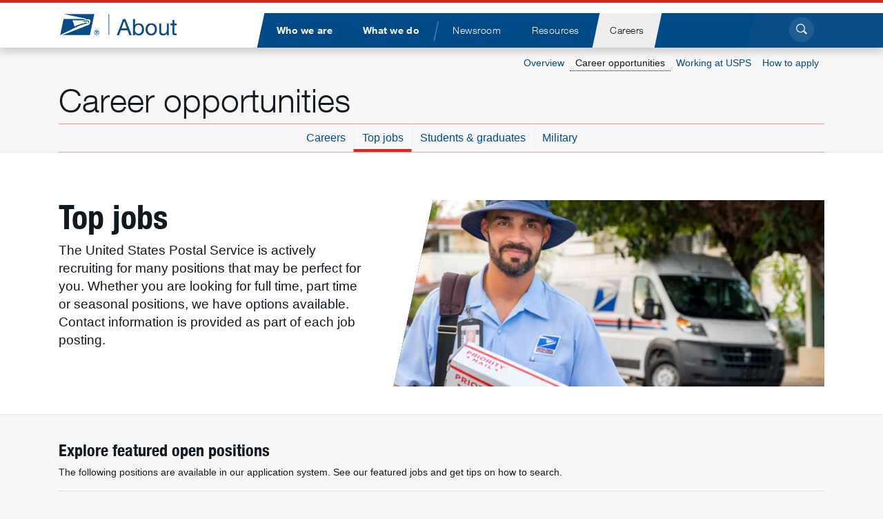

--- FILE ---
content_type: text/html
request_url: https://about.usps.com/careers/career-opportunities/top-jobs.htm?utm_source=yext&utm_medium=featuredmessage&utm_campaign=nationalrecruitment&y_source=1_MzM4ODcwOS03MzMtbG9jYXRpb24uZmVhdHVyZWRfbWVzc2FnZQ%3D%3D
body_size: 14044
content:
<!doctype html> 
<!--[if lt IE 10]> <html class="lt-ie10" lang="en"> <![endif]--> 
<!--[if gt IE 9]><!-->
<html lang="en">
<!--<![endif]-->
<head>
<META http-equiv="Content-Type" content="text/html; charset=UTF-8">
<meta charset="utf-8">
<meta content="IE=edge,chrome=1" http-equiv="X-UA-Compatible">
<title>Top jobs – Careers – About.usps.com</title>
<meta content="width=device-width, initial-scale=1" name="viewport">
<meta name="description" content="USPS is hiring full-time, part time and seasonal positions. View our open jobs including drivers, sales and services, delivery and sorting and handling positions. Find your new job at USPS.">
<!-- iOS, mobile settings -->
<meta name="theme-color" content="#f7f7f7"/>
  
<link rel="icon" type="image/png" href="/root/global/favicon/favicon-96x96.png" sizes="96x96" />
<link rel="icon" type="image/svg+xml" href="/root/global/favicon/favicon.svg" />
<link rel="shortcut icon" href="/root/global/favicon/favicon.ico" />
<link rel="apple-touch-icon" sizes="180x180" href="/root/global/favicon/apple-touch-icon.png" />
<meta name="apple-mobile-web-app-title" content="About USPS" />
<link rel="manifest" href="/root/global/favicon/site.webmanifest.json" />

<!-- Common libraries applied in the head section -->
<link rel="stylesheet" type="text/css" href="/root/global/css/datatables.min.css" defer>
<link rel="stylesheet" href="/root/global/css/bootstrap-about.css?20260121">
<link rel="stylesheet" href="/root/global/css/general-styles.css">
<link rel="stylesheet" href="/root/global/css/megamenu-about.css">
<link rel="stylesheet" href="/root/global/css/mmenu-about.css">
<script src="/root/global/js/respond.min.js" defer></script>

<!-- Begin Google Analytics code -->
<!--<script>
  (function(i,s,o,g,r,a,m){i['GoogleAnalyticsObject']=r;i[r]=i[r]||function(){
  (i[r].q=i[r].q||[]).push(arguments)},i[r].l=1*new Date();a=s.createElement(o),
  m=s.getElementsByTagName(o)[0];a.async=1;a.src=g;m.parentNode.insertBefore(a,m)
  })(window,document,'script','//www.google-analytics.com/analytics.js','ga');

  ga('create', 'UA-39240843-1', 'auto');
  ga('send', 'pageview');

</script>-->
<!-- End Google Analytics code -->
<link rel="stylesheet" href="/root/global/css/msgbar.css">

<link rel="canonical" href="https://about.usps.com/careers/career-opportunities/top-jobs.htm" />
<meta property="og:locale" content="en_US" />
<meta property="og:type" content="website" />
<meta property="og:title" content="Top Jobs – USPS is Hiring – About.usps.com" />
<meta property="og:url" content="https://about.usps.com/careers/career-opportunities/top-jobs.htm" />
<meta property="og:site_name" content="Careers at the U.S. Postal Service" />
<meta property="og:description" content="USPS is hiring full-time, part time and seasonal positions. View our open jobs including drivers, sales and services, delivery and sorting and handling positions. Find your new job at USPS." />
<meta property="og:image" content="https://about.usps.com/careers/global/images/socialShare_usps-top-jobs.jpg" />
<meta property="og:image:secure_url" content="https://about.usps.com/careers/global/images/socialShare_usps-top-jobs.jpg" />
<meta property="og:image:width" content="1200" />
<meta property="og:image:height" content="630" />
<meta name="twitter:card" content="summary_large_image" />
<meta name="twitter:description" content="USPS is hiring full-time, part time and seasonal positions. View our open jobs including drivers, sales and services, delivery and sorting and handling positions. Find your new job at USPS." />
<meta name="twitter:title" content="Top Jobs – USPS is Hiring – About.usps.com" />
<meta name="twitter:site" content="@usps" />
<meta name="twitter:image" content="/careers/global/images/socialShare_usps-top-jobs.jpg" />
<meta name="twitter:creator" content="@usps" />

</head>
<body class="careerspage ss-opportunities hnl-5">
<div id="pagewrapper"> 
  <section id="msgbar" class="alert inactive" >
  <div class="container-fluid">
    <aside class="row no-gutters">
      <div class="container-content-area col-12" style="padding:.25rem 0;white-space:normal;overflow:visible;">
        <div id="msgprefix"></div>
        <div class="text-truncate">
		  <a class="text-truncate" href="https://about.usps.com/newsroom/service-alerts/welcome.htm " title="Effective Nov. 29, international mail service to Canada is temporarily suspended, due to the strike of the Canadian Union of Postal Workers." onclick="uspsabout.sendEvent('Click', 'Message Bar', 'https://about.usps.com/newsroom/service-alerts/welcome.htm : /'+(location.href.split('/').slice(3).join('/')))">Effective Nov. 29, international mail service to Canada is temporarily suspended, due to the strike of the Canadian Union of Postal Workers. Read more.</a>
        </div>
        <div id="msgpoint"></div>
      </div>
    </aside>
  </div>
</section>
 
  <!-- Standard page header -->
<header id="pageheader">
  <section class="container-fluid bluebar"> <a class="sr-only sr-only-focusable" href="#contentwrapper">Jump to page content</a>
    <div class="row menu-bar container-content-area">
      <div class="logo col col-lg-3"> <a class="d-inline-block" href="/welcome.htm" title="Go to site home page"><img class="img-fluid" src="/root/global/images/usps_about_logo.png" alt="USPS About website nameplate"></a></div>
      <div id="main-menu-wrapper" class="col-auto col-lg-8 d-none d-lg-block">
        <nav role="navigation" id="main-menu" aria-label="main navigation">
          <ul class="list-inline nav-options" role="menubar" aria-label="main navigation">
            <li class="main main-who list-inline-item" role="none"><a href="/who" role="menuitem" aria-haspopup="true" aria-expanded="false"><span>Who we are</span></a>
              <div class="submenu">
                <ul class="list-unstyled nav-offset-4" role="menu">
                  <li role="none"><a href="/who/profile" title="Our history and mission, facts and figures, photo galleries" role="menuitem">Postal profile</a>
                    <ul class="list-unstyled">
                      <li><a href="/who/profile/history/" role="menuitem">Our history</a></li>
                      <li><a href="https://facts.usps.com/" role="menuitem">Postal Facts<span class="about-USPS_ext-link"></span></a></li>
                    </ul>
                  </li>
                  <li role="none"><a href="/who/leadership" title="Information about Board of Governors and USPS leadership" role="menuitem">Leadership</a>
                    <ul class="list-unstyled">
                      <li><a href="/who/leadership/board-governors" title="Members appointed by president to provide oversight" role="menuitem">Board of Governors</a></li>
                      <li><a href="/who/leadership/pmg-exec-leadership-team.htm" title="Top USPS officers guiding the organization" role="menuitem">Executive leadership</a></li>
                      <li><a href="/who/leadership/officers" title="USPS organizational chart and biographies" role="menuitem">Leadership organization</a></li>
                    </ul>
                  </li>
                  <li role="none"><a href="/who/government-relations/" title="Public policy, initiatives and priorities" role="menuitem">Government Relations</a>
                    <ul class="list-unstyled">
                      <li><a href="/who/government-relations/contact.htm" role="menuitem">Contact us</a></li>
                      <li><a href="/who/government-relations/current-priorities.htm" role="menuitem">Current priorities</a></li>
                      <li><a href="/who/government-relations/resources.htm" role="menuitem">Key topics</a></li>
                      <li><a href="/who/government-relations/economic-impact.htm" title="Search by states and congressional districts" role="menuitem">Economic impact</a></li>
                    </ul>
                  </li>
                  <li role="none"><a href="/who/legal" title="General information, including FOIA, ethics and privacy policy" role="menuitem">Law Department</a></li>
                  <li role="none"><a href="/who/judicial" title="Information about the department, cases and decisions" role="menuitem">Judicial Officer</a>
                    <ul class="list-unstyled">
                      <li><a href="/who/judicial/board-contract-appeals-decisions" title="Archive list of decisions dating back to 1986" role="menuitem">Board of Contract Appeals decisions</a></li>
                      <li><a href="/who/judicial/admin-decisions" title="Archive list of decisions dating back to 1957" role="menuitem">Administrative decisions</a></li>
                    </ul>
                  </li>
                  <li role="none"><a href="/who/csac" title="Citizens' Stamp Advisory Committee" role="menuitem">Stamp committee</a>
                    <ul class="list-unstyled">
                      <li><a href="/who/csac/#background" title="History of the committee" role="menuitem">Background</a></li>
                      <li><a href="/who/csac/#members" title="Who’s currently on the committee" role="menuitem">Members</a></li>
                      <li><a href="/who/csac/#process" title="How stamp subjects are chosen" role="menuitem">Selection process</a></li>
                      <li><a href="/who/csac/#criteria" title="Rules for determining eligibility of subjects" role="menuitem">Selection criteria</a></li>
                      <li><a href="/who/csac/#artwork" title="Creative process for stamp artwork" role="menuitem">Artwork</a></li>
                      <li><a href="/who/csac/#repro" title="Rules for using stamp design reproductions" role="menuitem">Reproduction</a></li>
                    </ul>
                  </li>
                </ul>
              </div>
            </li>
            <li class="main main-what list-inline-item" role="none"><a href="/what" role="menuitem" aria-haspopup="true" aria-expanded="false"><span>What we do</span></a>
              <div class="submenu">
                <ul class="list-unstyled nav-offset-5" role="menu">
                  <li><a href="/what/strategic-plans/" title="Focusing on the future of USPS" role="menuitem">Strategic planning</a>
                    <ul class="list-unstyled">
                      <li><a href="/what/strategic-plans/delivering-for-america/" title="Our plan to transform the Postal Service" role="menuitem">Delivering for America</a></li>
                      <li><a href="/what/strategic-plans/archived-publications.htm" title="Archived strategic planning publications" role="menuitem">Archived publications</a></li>
                    </ul>
                  </li>
                  <li><a href="/what/business-services" title="Information for mailers and suppliers, and about licensing and permissions" role="menuitem">Business services</a>
                    <ul class="list-unstyled">
                      <li><a href="/what/business-services/licensing/welcome.htm" role="menuitem">Licensing</a></li>
                      <li><a href="/what/business-services/rights-permissions/welcome.htm" role="menuitem">Rights and permissions</a></li>
                      <li><a href="/what/business-services/suppliers/welcome.htm" role="menuitem">Suppliers</a></li>
                      <li><a href="/what/business-services/facilities-leasing-property-management/welcome.htm" role="menuitem">Facilities leasing and property management</a></li>
                      <li><a href="/what/business-services/delivery-growth-management/welcome.htm" role="menuitem">Delivery growth management</a></li>
                      <li><a href="/what/business-services/public-key-infrastructure/welcome.htm" role="menuitem">Public Key Infrastructure</a></li>
                      <li><a href="/what/business-services/mailer-resources.htm">Mailer resources</a></li>
                      <li><a href="https://www.govdeals.com/unitedstatespostalservice" target="_blank" role="menuitem">Auctions<span class="about-USPS_ext-link"></span></a></li>
                    </ul>
                  </li>
                  <li><a href="/what/government-services" title="Passports, Election Mail and Political Mail" role="menuitem">Government services</a>
                    <ul class="list-unstyled">
                      <li><a href="https://www.usps.com/international/passports.htm" target="_blank" role="menuitem">Apply for a passport</a></li>
                      <li><a href="/what/government-services/election-mail/" role="menuitem">Election Mail</a></li>
                      <!--<li><a href="/what/government-services/election-mail/welcome.htm#voters">Election information for voters</a></li>-->
                      <li><a href="https://www.usps.com/business/political-mail.htm" target="_blank" role="menuitem">Political Mail</a></li>
                    </ul>
                  </li>
                  <li><a href="/what/corporate-social-responsibility" title="Community outreach activities and sustainability efforts" role="menuitem">Social responsibility</a>
                    <ul class="list-unstyled">
                      <li><a href="/what/corporate-social-responsibility/activities" role="menuitem">Community activities</a></li>
                      <li><a href="/what/corporate-social-responsibility/historic-preservation/" role="menuitem">Historic preservation</a></li>
                      <li><a href="/what/corporate-social-responsibility/securing-the-mail/welcome.htm" role="menuitem">Securing the mail</a></li>
                      <li><a href="/what/corporate-social-responsibility/sustainability" role="menuitem">Sustainability</a></li>
                      
                      
                    </ul>
                  </li>
                  <li><a href="/what/performance" title="Financial information and service performance results" role="menuitem">Performance</a>
                    <ul class="list-unstyled">
                      <li><a href="/what/financials" role="menuitem">Financials</a></li>
                      <li><a href="/what/performance/service-performance" role="menuitem">Service performance results</a></li>
                      <li><a href="/what/performance/household-mail-survey" title="A study of mail use and attitudes" role="menuitem">Household Mail Survey</a></li>
                    </ul>
                  </li>
                </ul>
              </div>
            </li>
            <li class="divider list-inline-item" aria-hidden="true" role="none">Divider</li>
            <li class="main-news list-inline-item" role="none"><a href="/newsroom" role="menuitem" aria-haspopup="true" aria-expanded="false"><span>Newsroom</span></a>
              <div class="submenu">
                <ul class="list-unstyled nav-offset-6" role="menu">
                  <li><a href="/newsroom/news.htm" title="National and local news, company statements, testimony and speeches" role="menuitem">News</a>
                    <ul class="list-unstyled">
                      <li><a href="/newsroom/national-releases" role="menuitem">National news</a></li>
                      <li><a href="/newsroom/local-releases" role="menuitem">Local news</a></li>
                      <li><a href="/newsroom/statements" role="menuitem">Statements</a></li>
                      <li><a href="/newsroom/testimony-speeches" role="menuitem">Testimony and speeches</a></li>
                    </ul>
                  </li>
                  <li><a href="/newsroom/service-alerts" title="Service disruption information for business mailers and residential customers" role="menuitem">Service alerts</a>
                    <ul class="list-unstyled">
                      <li><a href="/newsroom/service-alerts/residential/welcome.htm" role="menuitem">Residential issues</a></li>
                      <li><a href="/newsroom/service-alerts/business/welcome.htm" role="menuitem">Business issues</a></li>
                      <li><a href="/newsroom/service-alerts/international/welcome.htm" role="menuitem">International issues</a></li>
                    </ul>
                  </li>
                  <li style="break-before:column;"><a href="/newsroom/events" title="List of USPS holidays (no mail service) and upcoming events" role="menuitem">Holidays and events</a></li>
                  <li><a href="https://media.usps.com" target="_blank" rel="noopener" title="Photos, videos for USPS events and stamp ceremonies" role="menuitem">Digital Media<span class="about-USPS_ext-link"></span></a></li>
                </ul>
              </div>
            </li>
            <li class="main-resources list-inline-item" role="none"><a href="/resources" role="menuitem" aria-haspopup="true" aria-expanded="false"><span>Resources</span></a>
              <div class="submenu">
                <ul class="list-unstyled nav-offset-3" role="menu">
                  <li><a href="/resources/publications.htm" title="USPS manuals, handbooks and other publications" role="menuitem">Publications</a>
                    <ul class="list-unstyled">
                      <li><a href="/resources/publications.htm?cat=manuals" role="menuitem">Manuals</a></li>
                      <li><a href="/resources/publications.htm?cat=handbooks" role="menuitem">Handbooks</a></li>
                      <li><a href="/resources/publications.htm?cat=publications" role="menuitem">Publications</a></li>
                      <li><a href="/resources/publications.htm?cat=kits" role="menuitem">Kits</a></li>
                      <li><a href="/resources/publications.htm?cat=management-instructions" role="menuitem">Management instructions</a></li>
                      <li><a href="/resources/publications.htm?cat=notices" role="menuitem">Notices</a></li>
                      <li><a href="/resources/publications.htm?cat=posters" role="menuitem">Posters</a></li>
                      <li><a href="/resources/publications.htm?cat=signs" role="menuitem">Signs and labels</a></li>
                    </ul>
                  </li>
                  <li><a href="/resources/forms.htm" title="Listing of available USPS forms" role="menuitem">Find a form</a>
                    <ul class="list-unstyled">
                      <li><a href="/resources/forms.htm?cat=applications" role="menuitem">Applications</a></li>
                      <li><a href="/resources/forms.htm?cat=convfirmation" role="menuitem">Confirmation services</a></li>
                      <li><a href="/resources/forms.htm?cat=employment" role="menuitem">Employment</a></li>
                      <li><a href="/resources/forms.htm?cat=fcpm" role="menuitem">First-Class Mail, Priority Mail, Priority Mail Express</a></li>
                      <li><a href="/resources/forms.htm?cat=international" role="menuitem">International</a></li>
                    </ul>
                  </li>
                  <li><a href="/resources/postal-bulletin.htm" title="All available issues of this go-to resource" role="menuitem">Postal Bulletin</a></li>
                  <li class="break-before--avoid"><a href="/resources/eaglemag.htm" title="All available issues of this quarterly publication" role="menuitem">The Eagle magazine</a></li>
                </ul>
              </div>
            </li>
            <li class="main-careers list-inline-item" role="none"><a href="/careers/" role="menuitem" aria-haspopup="true" aria-expanded="false"><span>Careers</span></a>
              <div class="submenu">
                <ul class="list-unstyled nav-offset-4" role="menu">
                  <li><a href="/careers/career-opportunities/" title="Explore job opportunities with USPS" role="menuitem">Career opportunities</a>
                    <ul class="list-unstyled">
                      <li><a href="/careers/career-opportunities/top-jobs.htm" role="menuitem">Top jobs</a></li>
                      <li><a href="/careers/career-opportunities/students-graduates.htm" role="menuitem">Students and graduates</a></li>
                      <li><a href="/careers/career-opportunities/transitioning-military.htm" role="menuitem">Military</a></li>
                    </ul>
                  </li>
                  <li><a href="/careers/working-usps" title="What to expect working for USPS" role="menuitem">Working at USPS</a>
                    <ul class="list-unstyled">
                      <li><a href="/careers/working-usps/benefits.htm" role="menuitem">Compensation and benefits</a></li>
                      <li><a href="/careers/working-usps/career-development.htm" role="menuitem">Career development</a></li>
                    </ul>
                  </li>
                  <li style="break-before:column;"><a href="/careers/how-to-apply/" title="Learn how to search and apply for positions at USPS" role="menuitem">How to apply</a>
                    <ul class="list-unstyled">
                      <li><a href="/careers/how-to-apply/" role="menuitem">Application process</a></li>
                      <li><a href="/careers/how-to-apply/exams.htm" role="menuitem">Exams</a></li>
                      <!--
                      <li><a href="/careers/how-to-apply/searching-for-jobs.htm" role="menuitem">Searching for jobs</a></li>
                      -->
                      <li><a href="/careers/how-to-apply/create-profile-and-apply.htm" role="menuitem">Legacy website (eCareer) help</a></li>
                    </ul>
                  </li>
                  <!--
				  <li><a href="https://wp1-ext.usps.gov/sap/bc/webdynpro/sap/hrrcf_a_startpage_ext_cand" title="Log into the USPS eCareers application" target="_blank" role="menuitem">Profile login<span class="about-USPS_ext-link"></span></a></li>
				  -->
                </ul>
              </div>
            </li>
          </ul>
        </nav>
      </div>
      <div class="search-button col-auto col-lg-1 d-none d-lg-block"> <a href="#" title="Toggle search form" accesskey="4" class="mainsearchclick about-search-click float-right"><span class="sr-only">Click to search</span><span class="about-USPS_search"></span></a>
        <div id="about-search-wrap" class="">
          <div class="about-search-box">
            <form method="get" id="searchform" action="/search.htm">
              <div class="form-group">
                <label for="Ntt" class="sr-only">Search</label>
                <div class="input-group input-group-lg">
                  <input type="text" name="Ntt" id="Ntt" class="form-control" value="" placeholder="Search">
                  <div class="input-group-append">
                    <button type="submit" class="btn"> <span class="sr-only">Submit</span> <span class="about-USPS_search"></span> </button>
                  </div>
                </div>
              </div>
            </form>
          </div>
          <!--about-search-box-->
          <button class="about-search-but-wrap about-search-click" title="Press ESC to exit the search form"> <span></span> <span></span> </button>
          <!--about-search-but-wrap--> 
        </div>
      </div>
      <div class="navslide-wrapper">
        <div class="navslide col-auto">
          <div id="nav-name-who" class="nav-name"><a href="/who" title="Go to Who we are home page">Who we are</a></div>
          <div id="nav-name-what" class="nav-name"><a href="/what" title="Go to What we do home page">What we do</a></div>
          <div id="nav-name-newsroom" class="nav-name"><a href="/newsroom" title="Go to Newsroom home page">Newsroom</a></div>
          <div id="nav-name-resources" class="nav-name"><a href="/resources" title="Go to Resources home page">Resources</a></div>
          <div id="nav-name-careers" class="nav-name"><a href="/careers" title="Go to Careers home page">Careers</a></div>
          <a href="#main-menu" title="Toggle navigation menu" class="lang-int-good"> <span class="sr-only">Open/close navigation menu</span>
          <div id="nav-burger"> <span></span> <span></span> <span></span> <span></span> </div>
          </a> </div>
      </div>
    </div>
  </section>
</header>

  <div id="contentwrapper">
    <div class="container-fluid">
      <div class="container-content-area">
        <div class="row"> 
            <div class="col">
    <nav id="ssnav" class="navbar navbar-light navbar-expand-lg float-right p-0" role="navigation">
      <div class="collapse navbar-collapse">
        <ul class="navbar-nav">
          <li class="nav-item ss-careers-overview"><a href="/careers" class="nav-link">Overview</a></li>
          <li class="nav-item ss-careers-opportunities"><a href="/careers/career-opportunities" class="nav-link">Career opportunities</a></li>
          <li class="nav-item ss-careers-working"><a href="/careers/working-usps" class="nav-link">Working at USPS</a></li>
          <li class="nav-item ss-careers-search"><a href="/careers/how-to-apply/" class="nav-link">How to apply</a></li>
          <!--<li class="nav-item ss-careers-process"><a href="/careers/job-application" class="nav-link">Application process</a></li>-->
          <!--<li class="nav-item external"><a href="https://wp1-ext.usps.gov/sap/bc/webdynpro/sap/hrrcf_a_startpage_ext_cand" target="_blank" class="nav-link">Profile login<span class="about-USPS_ext-link"></span></a></li>-->
        </ul>
      </div>
    </nav>
  </div>
 
        </div>
      </div>
    </div>
    <main id="contentstart">
      
      <div class="container-fluid pb-0">
        <div class="container-content-area">
          <div class="row">
            <div class="col">
              <div class="headline">
                <p class="h1">Career opportunities</p>
              </div>
            </div>
          </div>
                
        </div>
		<div class="container-content-area bodycontent">
          <div class="row">
        	<div class="col-12"> 

              <div id="horznav" class="pn-ProductNav_Wrapper no-js mb-0">
  <nav id="pnProductNav" class="pn-ProductNav dragscroll" aria-label="Career opportunities options">
    <div id="pnProductNavContents" class="pn-ProductNav_Contents">
      <a id="hnl-1" class="hn-link" href="/careers/career-opportunities/">Careers</a>
      <a id="hnl-5" class="hn-link" href="/careers/career-opportunities/top-jobs.htm">Top jobs</a>
      <!--<a id="hnl-2" class="hn-link" href="/careers/career-opportunities/corporate.htm">Corporate</a>-->
      <a id="hnl-3" class="hn-link" href="/careers/career-opportunities/students-graduates.htm">Students &amp; graduates</a>
      <a id="hnl-4" class="hn-link" href="/careers/career-opportunities/transitioning-military.htm">Military</a>
      <span id="pnIndicator" class="pn-ProductNav_Indicator"></span>
    </div>
  </nav>
  <button id="pnAdvancerLeft" class="pn-Advancer pn-Advancer_Left" type="button">
    <svg class="pn-Advancer_Icon" xmlns="http://www.w3.org/2000/svg" viewBox="0 0 551 1024"><path d="M445.44 38.183L-2.53 512l447.97 473.817 85.857-81.173-409.6-433.23v81.172l409.6-433.23L445.44 38.18z"/></svg>
  </button>
  <button id="pnAdvancerRight" class="pn-Advancer pn-Advancer_Right" type="button">
    <svg class="pn-Advancer_Icon" xmlns="http://www.w3.org/2000/svg" viewBox="0 0 551 1024"><path d="M105.56 985.817L553.53 512 105.56 38.183l-85.857 81.173 409.6 433.23v-81.172l-409.6 433.23 85.856 81.174z"/></svg>
  </button>
</div> 
              
			</div>
          </div>
        </div>
                    
      </div>
                    
      <div class="container-fluid">
		<div class="container-content-area subpage-intro bodycontent">
        	<div class="row">
				<div class="col-12 col-md-7 col-xxl-7 order-md-2 media">
                	<div class="container" style="background-image: url('/careers/global/images/header_top-jobs.jpg');"></div>
                </div>
            	<div class="col-12 col-md-5 col-xxl-5 order-md-1 text">
  					<h1>Top jobs</h1>
                    
                	<p>The United States Postal Service is actively recruiting for many positions that may be perfect for you. Whether you are looking for full time, part time or seasonal positions, we have options available. Contact information is provided as part of each job posting.</p>
                    
                </div> 
			</div>
		</div>
	  </div> 
                    
      <div class="container-fluid">
        <div class="container-content-area bodycontent">
          
          <!-- CAREERS TEXT ALERT ABOUT EXT JOBS APP -->
<!--<div class="alert alert-danger" role="alert">
  <strong>Alert:</strong> Entry-level job postings will not be available July 15-18 while we enhance our examination process. Postings will resume July 19.
</div>-->
          
          <h2>Explore featured open positions</h2>
          <p>The following positions are available in our application system. See our featured jobs and get tips on how to search.</p>
          
          <hr />
            
                    <div class="row d-grid" id="navTopJobs">
 
            <div class="col-12 col-sm-4 col-xl"> 
            	<h3 class="small"><a href="/careers/job-types/maintenance/" data-galabel="jobs-Maintenance">Maintenance</a></h3>
				<ul class="ml-0">
              		<li><a href="/careers/job-types/maintenance/#et" data-galabel="ElecTech">Electronic Technician</a></li>
                    <li><a href="/careers/job-types/maintenance/#mpe" data-galabel="MMechMPE">Maintenance Mechanic Mail Processing Equipment (MPE)</a></li>
                    <li><a href="/careers/job-types/maintenance/#mm" data-galabel="MMech">Maintenance Mechanic</a></li>
  					<li><a href="/careers/job-types/maintenance/#lc" data-galabel="LaborCust">Laborer Custodial</a></li>
              	</ul>
            </div>
			<div class="col-12 col-sm-4 col-xl"> 
            	<h3 class="small">Drivers &amp; automotive</h3>
				<ul class="ml-0">
              		<li><a href="/careers/career-opportunities/top-jobs.htm#mvo" data-galabel="MVO">Motor Vehicle Operator</a></li>
            		<li><a href="/careers/career-opportunities/top-jobs.htm#tto" data-galabel="TTO">Tractor Trailer Operators</a></li>
                    <li><a href="/careers/career-opportunities/top-jobs.htm#at" data-galabel="AT">Automotive Technician</a></li>
            		<li><a href="/careers/career-opportunities/top-jobs.htm#lat" data-galabel="LAT">Lead Automotive Technician</a></li>
              	</ul>
            </div>
            <div class="col-12 col-sm-4 col-xl"> 
				<h3 class="small">Sales &amp; service</h3>
				<ul class="ml-0">
              		<li><a href="/careers/career-opportunities/top-jobs.htm#psesales" data-galabel="PSESales">PSE Sales & Services/Distribution Associate</a></li>
              	</ul>
            </div> 
            <div class="col-12 col-sm-4 col-xl"> 
				<h3 class="small">Delivery</h3>
				<ul class="ml-0">
              		<li><a href="/careers/career-opportunities/top-jobs.htm#cca" data-galabel="CCA">City Carrier Assistant</a></li>
            		<li><a href="/careers/career-opportunities/top-jobs.htm#rca" data-galabel="RCA">Rural Carrier Associate</a></li>
                    <li><a href="/careers/career-opportunities/top-jobs.htm#arc" data-galabel="ARC">Assistant Rural Carrier</a></li>
              	</ul>
            </div> 
            <div class="col-12 col-sm-4 col-xl"> 
				<h3 class="small">Sorting &amp; handling</h3>
				<ul class="ml-0">
              		<li><a href="/careers/career-opportunities/top-jobs.htm#mha" data-galabel="MHA">Mail Handler Assistant</a></li>
            		<li><a href="/careers/career-opportunities/top-jobs.htm#pseclerk" data-galabel="PSEClerk">PSE Mail Processing Clerk</a></li>
              	</ul>
            </div> 
            
          </div> 
          
          <hr />
          <div class="row fulltext">
            
            <div class="col-12 mt-5" id="cca">
              
              <figure class="figure img-feature float-left">
                <a class="video-thumb yt-modal" href="https://www.youtube.com/watch?v=iwKucKuamDg" data-vtitle="City Carrier Assistant (CCA)" data-gacat="career-topjobs" data-galabel="CCA">
  			  	<span class="icon">
                  <img src="/careers/global/images/videoThumb-City-carrier-asst.jpg" class="img-feature img-fluid" alt="USPS Mail Carrier walking down a city sidewalk.">
                </span></a>
  					<figcaption class="figure-caption"></figcaption>
			  </figure>
                    
              <h2>City Carrier Assistant (CCA)</h2>
            
              <p class="clearfix">In this role you deliver and collect mail on foot or by vehicle in a city area. You also maintain good relations with customers and have a general familiarity with postal laws, regulations, and products for your area. As a CCA you provide a critical service to your community by ensuring mail delivery during weekdays, weekends and holidays with opportunities for career promotion.  CCAs may be eligible for certain benefits including paid leave and health insurance. This position is ideal for candidates that enjoy staying active outdoors with occasional customer service interactions.</p>
              
              <h3>Job duties include:</h3>
              <ul>
                <li>Sort, lift and push moderate to heavy loads of mail and packages to prepare for delivery</li>
                <li>Deliver mail along your assigned route</li>
                <li>Pick up or collect mail from customers</li>
                <li>Collect postage due for charge on delivery or other services</li>
                <li>Work indoors and outdoors in all weather: rain, snow, cold and heat</li>
              </ul>
	
            
              <figure>
              	<div class="card">
              		<div class="card-body">
                  		<div class="row d-md-flex align-items-md-center">
                    		<div class="col-12 col-md-8">
                              
                                <div class="alert alert-warning">USPS is currently accepting applications for this position using our new online job application website experience.</div>

              					<p class="clearft card-text mb-0"><strong>Tips for Job Search:</strong></p>
                    			<ul class="clearft">
                    				<li>Enter the location (ZIP code) where you'd like to work and click search</li>
									<li>Select a job opening from the available jobs list</li>
                    			</ul>
                    		</div>
                    		<div class="col-12 col-md text-center text-nowrap">
                      			<a class="btn btn-primary btn-sm" target="_blank" href="https://jobs.usps.com/applytohire/SearchJobs/City%20Carrier%20Assistant?listFilterMode=1&jobRecordsPerPage=10&" data-galabel="CCA">Apply now<span class="about-USPS_ext-link"></span></a> | <a class="btn btn-outline-primary btn-sm" target="_blank" href="/careers/how-to-apply/">How to apply</a>
                    		</div>
                  		</div>
                 
              		</div>
              	</div>
              </figure>

            </div>
            <div class="col-12 mt-5" id="rca">
              
              <figure class="figure img-feature float-left">
                <a class="video-thumb yt-modal" href="https://www.youtube.com/watch?v=bwHCZkc9jH0" data-vtitle="Rural Carrier Associate (RCA)" data-gacat="career-topjobs" data-galabel="RCA">
  			  	<span class="icon">
                  <img src="/careers/global/images/videoThumb-RuralCarrier-and-city-carrier-associate.jpg" class="img-feature img-fluid" alt="USPS Rural Carrier Associate driving a vehicle.">
                </span></a>
  					<figcaption class="figure-caption"></figcaption>
			  </figure>
                    
              <h2>Rural Carrier Associate (RCA)</h2>
              <p class="clearfix">In this role you deliver and collect packages along routes in rural areas during weekdays, weekends and holidays. You also provide a variety of services to customers along your assigned route. You may be required to use a personal vehicle if a postal vehicle is not provided. As an RCA you may be eligible to receive health benefits and promotion to a career opportunity. This position is ideal for candidates that enjoy staying active and working independently outdoors with occasional customer service interactions.</p>
              
              <h3>Job duties include:</h3>
              <ul>
                <li>Sort, lift and push moderate to heavy loads of mail and packages to prepare for delivery</li>
                <li>Deliver mail along your assigned route</li>
                <li>Pick up or collect mail from customers</li>
                <li>Sell stamps, stamped paper and money orders or other services</li>
                <li>Work indoors and outdoors in all weather: rain, snow, cold and heat</li>
              </ul>
		
            
              <figure>
              	<div class="card">
              		<div class="card-body">
                  		<div class="row d-md-flex align-items-md-center">
                    		<div class="col-12 col-md-8">
              					<p class="clearft card-text mb-0"><strong>Tips for Job Search:</strong></p>
                    			<ul class="clearft">
                    				<li>Enter keywords: “Rural Carrier”</li>
                        			<li>Enter city or state names</li>
                    			</ul>
                    		</div>
                    		<div class="col-12 col-md text-center text-nowrap">
                      			<a class="btn btn-primary btn-sm" target="_blank" href="https://wp1-ext.usps.gov/sap/bc/webdynpro/sap/hrrcf_a_unreg_job_search" data-galabel="RCA">Apply now</a> | <a class="btn btn-outline-primary btn-sm" target="_blank" href="/careers/how-to-apply/create-profile-and-apply.htm">How to apply</a>
                    		</div>
                  		</div>
                 
              		</div>
              	</div>
              </figure>

            </div>
            <div class="col-12 mt-5" id="arc">
              
              <figure class="figure img-feature float-left">
  			  	<img src="/careers/global/images/job-ARC_careers-thumb2.jpg" class="img-feature img-fluid" alt="USPS Assistant Rural Carrier standing outside by a mailbox.">
  					<figcaption class="figure-caption"></figcaption>
			  </figure>
                    
              <h2>Assistant Rural Carrier (ARC)</h2>
              <p class="clearfix">In this role you primarily deliver and collect packages along designated routes in suburban and rural areas. You may be required to provide your own personal vehicle to use for package and mail delivery. As an ARC you may be hired to provide mail and parcel delivery service on Saturdays, Sundays, and holidays (a weekend and holiday only position) or provide parcel delivery up to seven (7) days of the week. If you enjoy working outdoors, this may be a great fit for you.</p>
              
              <h3>Job duties include:</h3>
              <ul>
                <li>Sort, lift and push moderate to heavy loads of mail and packages to prepare for delivery</li>
                <li>Deliver mail along your assigned route</li>
                <li>Pick up or collect mail from customers</li>
                <li>Work indoors and outdoors in all weather: rain, snow, cold and heat</li>
              </ul>
		
            
              <figure>
              	<div class="card">
              		<div class="card-body">
                  		<div class="row d-md-flex align-items-md-center">
                    		<div class="col-12 col-md-8">
              					<p class="clearft card-text mb-0"><strong>Tips for Job Search:</strong></p>
                    			<ul class="clearft">
                    				<li>Enter keywords: “Assistant Rural Carrier” or “ARC”</li>
                        			<li>Enter city or state names</li>
                    			</ul>
                    		</div>
                    		<div class="col-12 col-md text-center text-nowrap">
                      			<a class="btn btn-primary btn-sm" target="_blank" href="https://wp1-ext.usps.gov/sap/bc/webdynpro/sap/hrrcf_a_unreg_job_search" data-galabel="ARC">Apply now</a> | <a class="btn btn-outline-primary btn-sm" target="_blank" href="/careers/how-to-apply/create-profile-and-apply.htm">How to apply</a>
                    		</div>
                  		</div>
                 
              		</div>
              	</div>
              </figure>

            </div>
            <div class="col-12 mt-5" id="pseclerk">
              
              <figure class="figure img-feature float-left">
  			  	<img src="/careers/global/images/job-PSE-clerk_careers-thumb.jpg" class="img-feature img-fluid" alt="Two USPS Mail Processing Clerks inside a facility.">
  					<figcaption class="figure-caption"></figcaption>
			  </figure>
                    
              <h2>PSE Mail Processing Clerk</h2>
              <p class="clearfix">In this role you will perform a variety of clerk duties required to process mail using automated mail processing equipment or manual methods of sorting and distribution. Benefits may include paid vacation leave and health insurance. If you enjoy working in a fast-paced, safe environment with occasional interaction with the public, this could be the right job for you.</p>
              
              <h3>Job duties include:</h3>
              <ul>
                <li>Sort outgoing and/or incoming mail using automated equipment</li>
                <li>Ensure all necessary support equipment and materials are organized for sorting</li>
                <li>Provide services at public window for non-financial transactions</li>
                <li>Lifting or carrying moderate to heavy mail and packages and prolonged standing</li>
              </ul>
			 
            
              <figure>
              	<div class="card">
              		<div class="card-body">
                  		<div class="row d-md-flex align-items-md-center">
                    		<div class="col-12 col-md-8">
                              
                              <div class="alert alert-warning">USPS is currently accepting applications for this position using our new online job application website experience.</div>

              					<p class="clearft card-text mb-0"><strong>Tips for Job Search:</strong></p>
                    			<ul class="clearft">
                    				<li>Enter the location (ZIP code) where you’d like to work and click search</li>
                                    <li>Select a job opening from the available jobs list</li>
                    			</ul>
                    		</div>
                    		<div class="col-12 col-md text-center text-nowrap">
                      			<a class="btn btn-primary btn-sm" target="_blank" href="https://jobs.usps.com/applytohire/SearchJobs/PSE%20Mail%20Processing%20Clerk?listFilterMode=1&jobRecordsPerPage=10&" data-galabel="PSEClerk">Apply now<span class="about-USPS_ext-link"></span></a> | <a class="btn btn-outline-primary btn-sm" target="_blank" href="/careers/how-to-apply/">How to apply</a>
                    		</div>
                  		</div>
                 
              		</div>
              	</div>
              </figure>

            </div>
            <div class="col-12 mt-5" id="psesales">
              
              <figure class="figure img-feature float-left">
  			  	<img src="/careers/global/images/job-PSE-sales_careers-thumb2.jpg" class="img-feature img-fluid" alt="USPS employee inside a retail USPS Post Office.">
  					<figcaption class="figure-caption"></figcaption>
			  </figure>
                    
              <h2>PSE Sales &amp; Services/Distribution Associate</h2>
              <p class="clearfix">In this role you will perform a variety of sales and customer support services. The job primarily involves providing services to customers over the counter at postal branches. Benefits may include paid vacation leave and health insurance. If you enjoy working regularly with the public to serve your community this may be an excellent fit for you. </p>
              
              <h3>Job duties include:</h3>
              <ul>
                <li>Greet and interact with customers, offer assistance with products, sales and promotions, and provide a good customer experience</li>
                <li>Handle and process customer purchases and returns of products and services</li>
                <li>Perform passport duties</li>
                <li>Maintain appearance of retail lobby by setting up and arranging displays that are presentable to customers</li>
                <li>Prolonged standing while interacting with customers</li>
              </ul>
	
            
              <figure>
              	<div class="card">
              		<div class="card-body">
                  		<div class="row d-md-flex align-items-md-center">
                    		<div class="col-12 col-md-8">
                              
                              <div class="alert alert-warning">USPS is currently accepting applications for this position using our new online job application website experience.</div>
                              
              					<p class="clearft card-text mb-0"><strong>Tips for Job Search:</strong></p>
                    			<ul class="clearft">
                    				<li>Enter the location (ZIP code) where you’d like to work and click search</li>
									<li>Select a job opening from the available jobs list</li>
                    			</ul>
                    		</div>
                    		<div class="col-12 col-md text-center text-nowrap">
                      			<a class="btn btn-primary btn-sm" target="_blank" href="https://jobs.usps.com/applytohire/SearchJobs/PSE%20Sales?listFilterMode=1" data-galabel="PSESales">Apply now<span class="about-USPS_ext-link"></span></a> | <a class="btn btn-outline-primary btn-sm" target="_blank" href="/careers/how-to-apply/">How to apply</a>
                    		</div>
                  		</div>
                 
              		</div>
              	</div>
              </figure>

            </div>
            <div class="col-12 mt-5" id="mvo">
              
              <figure class="figure img-feature float-left">
  			  	<img src="/careers/global/images/job-MVO_careers-thumb5b.jpg" class="img-feature img-fluid" alt="USPS employees standing in a group outside, in front of USPS delivery trucks.">
  					<figcaption class="figure-caption"></figcaption>
			  </figure>
                    
              <h2>Motor Vehicle Operator (MVO)</h2>
              <p class="clearfix">In this role you will operate a mail truck in all weather conditions on a regularly scheduled route to pick up and transport mail. Benefits may include health insurance and retirement. This position requires a commercial driver’s license. If you enjoy driving a vehicle supported by a strong team in a safe work environment, this could be the job for you.</p>
              
              <h3>Job duties include:</h3>
              <ul>
                <li>Pick up, load, carry and deliver moderate to heavy mail and packages</li>
                <li>Operate truck following time schedules and rules of safety</li>
                <li>Review condition of the truck during usage and report all accidents, defects and failures</li>
                <li>Perform other duties as assigned such as minor mechanical repairs in emergencies</li>
              </ul>
		
            
              <figure>
              	<div class="card">
              		<div class="card-body">
                  		<div class="row d-md-flex align-items-md-center">
                    		<div class="col-12 col-md-8">
              					<p class="clearft card-text mb-0"><strong>Tips for Job Search:</strong></p>
                    			<ul class="clearft">
                    				<li>Enter keywords: “Motor Vehicle Operator” or “MVO”</li>
                        			<li>Enter city or state names</li>
                    			</ul>
                    		</div>
                    		<div class="col-12 col-md text-center text-nowrap">
                      			<a class="btn btn-primary btn-sm" target="_blank" href="https://wp1-ext.usps.gov/sap/bc/webdynpro/sap/hrrcf_a_unreg_job_search" data-galabel="MVO">Apply now</a> | <a class="btn btn-outline-primary btn-sm" target="_blank" href="/careers/how-to-apply/create-profile-and-apply.htm">How to apply</a>
                    		</div>
                  		</div>
                 
              		</div>
              	</div>
              </figure>

            </div>
            <div class="col-12 mt-5" id="tto">
             
              <figure class="figure img-feature float-left">
                <a class="video-thumb yt-modal" href="https://www.youtube.com/watch?v=4rUjkiXyfME" data-vtitle="Tractor Trailer Operator (TTO)" data-gacat="career-topjobs" data-galabel="TTO">
  			  	<span class="icon">
                  <img src="/careers/global/images/job-tractor-trailer-op.jpg" class="img-feature img-fluid" alt="USPS Tractor Trailer Operators meeting outside before they start their routes.">
                </span></a>
  					<figcaption class="figure-caption"></figcaption>
			  </figure>
			  
			  <!--
			  <figure class="figure img-feature float-left">
  			  	<img src="/careers/global/images/job-tractor-trailer-op.jpg" class="img-feature img-fluid" alt="USPS employeeinspecting a USPS delivery truck.">
  					<figcaption class="figure-caption"></figcaption>
			  </figure>
			  -->
                    
              <h2>Tractor Trailer Operator (TTO)</h2>
              <p class="clearfix"> In this role you will regularly operate a heavy-duty tractor-trailer in all weather conditions either in over-the-road, city shuttle service, or trailer spotting operations. Benefits may include health insurance and retirement. This position requires a commercial driver’s license. Many TTO positions offer short delivery runs allowing you more time with your family at home.</p>
              
              <h3>Job duties include:</h3>
              <ul>
                <li>Operate a tractor-trailer for an assigned delivery route according to a schedule</li>
                <li>Pick up and deliver bulk mail at postal installations, railroad facilities and airports</li>
                <li>Monitor the condition of the tractor-trailer and report accidents, defects or failures</li>
                <li>Pick up, load, carry and deliver moderate to heavy mail and packages</li>
              </ul>
	
            
              <figure>
              	<div class="card">
              		<div class="card-body">
                  		<div class="row d-md-flex align-items-md-center">
                    		<div class="col-12 col-md-8">
              					<p class="clearft card-text mb-0"><strong>Tips for Job Search:</strong></p>
                    			<ul class="clearft">
                    				<li>Enter keywords: “Tractor Trailer Operator” or “TTO”</li>
                        			<li>Enter city or state names</li>
                    			</ul>
                    		</div>
                    		<div class="col-12 col-md text-center text-nowrap">
                      			<a class="btn btn-primary btn-sm" target="_blank" href="https://wp1-ext.usps.gov/sap/bc/webdynpro/sap/hrrcf_a_unreg_job_search" data-galabel="TTO">Apply now</a> | <a class="btn btn-outline-primary btn-sm" target="_blank" href="/careers/how-to-apply/create-profile-and-apply.htm">How to apply</a>
                    		</div>
                  		</div>
                 
              		</div>
              	</div>
              </figure>

            </div>

          
            <div class="col-12 mt-5" id="mha">
              
			  <figure class="figure img-feature float-left">
                <a class="video-thumb yt-modal" href="https://www.youtube.com/watch?v=nF_J0-nynGc" data-vtitle="Mail Handler Assistant (MHA)" data-gacat="career-topjobs" data-galabel="MHA">
  			  	<span class="icon">
                  <img src="/careers/global/images/job-MHA_careers-thumb.jpg" class="img-feature img-fluid" alt="USPS Mail Handler Assistant sorting through mail.">
                </span></a>
  					<figcaption class="figure-caption"></figcaption>
			  </figure>
                    
              <h2>Mail Handler Assistant (MHA)</h2>
              <p class="clearfix">In this role you will load, unload and move mail and packages. You will also perform other duties incidental to the movement and processing of mail. If you enjoy staying active in a team environment that emphasizes safety and ergonomics this could be a great fit for you.</p>
              
              <h3>Job duties include:</h3>
              <ul>
                <li>Loading, lifting and carrying moderate to heavy mail from trucks and sorting equipment</li>
                <li>Separate outgoing bulk mail and load onto mail trucks for distribution</li>
                <li>Operate machinery and carry mail to distribution area</li>
                <li>May perform a variety of duties such as rewrapping damaged parcels and weighing mail</li>
              </ul>

		
		<!--
			  <p><a class="btn btn-primary" target="_blank" href="https://jobs.usps.com/applytohire/SearchJobs/mail%20handler%20assistant?listFilterMode=1&jobRecordsPerPage=10&" data-galabel="MHA">Apply now</a></p>

              
			  <div class="d-flex flex-row justify-content-between align-items-center card card-body"> 
			  	<span><a class="btn btn-primary" target="_blank" href="https://jobs.usps.com/applytohire/SearchJobs/mail%20handler%20assistant?listFilterMode=1&jobRecordsPerPage=10&" data-galabel="MHA">Apply now</a></span>
              </div>  
			  -->
                

			  <figure>
              	<div class="card">
              		<div class="card-body">
                  		<div class="row d-md-flex align-items-md-center">
                    		<div class="col-12 col-md-8">
                              
                              <div class="alert alert-warning">USPS is currently accepting applications for this position using our new online job application website experience.</div>
                              
              					<p class="clearft card-text mb-0"><strong>Tips for Job Search:</strong></p>
                    			<ul class="clearft">
                    				<li>Enter the location (ZIP code) where you’d like to work and click search</li>
                                    <li>Select a job opening from the available jobs list</li>
                    			</ul>
                    		</div>
                    		<div class="col-12 col-md text-center text-nowrap">
                      			<a class="btn btn-primary btn-sm" target="_blank" href="https://jobs.usps.com/applytohire/SearchJobs/Mail%20Handler%20Assistant?listFilterMode=1&jobRecordsPerPage=10&" data-galabel="MHA">Apply now<span class="about-USPS_ext-link"></span></a> | <a class="btn btn-outline-primary btn-sm" target="_blank" href="/careers/how-to-apply/">How to apply</a>
                    		</div>
                  		</div>
                 
              		</div>
              	</div>
              </figure>
			 

			</div>

		</div>
		<div class="row fulltext">
          
            <div class="col-12 mt-5" id="at">
              
              <figure class="figure img-feature float-left">
  			  	<img src="/careers/global/images/job-AT_careers-thumb2.jpg" class="img-feature img-fluid" alt="USPS Automotive technician checking a tire of a truck">
  					<figcaption class="figure-caption"></figcaption>
			  </figure>
                    
              <h2>Automotive Technician</h2>
              <p class="clearfix">In this role you will perform both routine and complex repairs and maintenance on all types of motor vehicles in the postal fleet. You will troubleshoot and diagnose more complex vehicle malfunctions and may provide assistance to lower-level employees.</p>
              
              <h3>Job duties include:</h3>
              <ul>
                <li>Diagnose vehicles and perform operational checks on engines, major supporting systems, parts and components</li>
                <li>Perform various computerized and electronic diagnostic tests using specialized equipment</li>
                <li>Prepare and update vehicle records, annotate labor time, and manage work orders</li>
                <li>Conduct visual and auditory vehicle inspections, road calls and road tests</li>
              </ul>
	
            
              <figure>
              	<div class="card">
              		<div class="card-body">
                  		<div class="row d-md-flex align-items-md-center">
                    		<div class="col-12 col-md-8">
              					<p class="clearft card-text mb-0"><strong>Tips for Job Search:</strong></p>
                    			<ul class="clearft">
                    				<li>Enter keywords: “Automotive Technician”</li>
                        			<li>Enter city or state names</li>
                    			</ul>
                    		</div>
                    		<div class="col-12 col-md text-center text-nowrap">
                      			<a class="btn btn-primary btn-sm" target="_blank" href="https://wp1-ext.usps.gov/sap/bc/webdynpro/sap/hrrcf_a_unreg_job_search" data-galabel="AT">Apply now</a> | <a class="btn btn-outline-primary btn-sm" target="_blank" href="/careers/how-to-apply/create-profile-and-apply.htm">How to apply</a>
                    		</div>
                  		</div>
                 
              		</div>
              	</div>
              </figure>

            </div>
            <div class="col-12 mt-5" id="lat">
              
              <figure class="figure img-feature float-left">
  			  	<img src="/careers/global/images/job-AT_careers-thumb.jpg" class="img-feature img-fluid" alt="A Lead USPS automotive technician standing in front of an autoshop, holding a tool.">
  					<figcaption class="figure-caption"></figcaption>
			  </figure>
                    
              <h2>Lead Automotive Technician</h2>
              <p class="clearfix">In this role you will serve as a leader for lower-level technicians and mechanics in a vehicle maintenance facility. You will also personally perform the most complex repairs and maintenance on all types of motor vehicles used in the postal fleet.</p>
              
              <h3>Job duties include:</h3>
              <ul>
                <li>Provide technical guidance and instructions to mechanics and technicians on more difficult repairs</li>
                <li>Conduct vehicle inspections, determine necessary repairs, and assign and schedule work for individual employees</li>
                <li>Diagnose vehicles and perform operational checks on engines, major supporting systems, parts and components</li>
                <li>Perform various computerized and electronic diagnostic tests using specialized equipment</li>
              </ul>
	
            
              <figure>
              	<div class="card">
              		<div class="card-body">
                  		<div class="row d-md-flex align-items-md-center">
                    		<div class="col-12 col-md-8">
              					<p class="clearft card-text mb-0"><strong>Tips for Job Search:</strong></p>
                    			<ul class="clearft">
                    				<li>Enter keywords: “Lead Automotive Technician”</li>
                        			<li>Enter city or state names</li>
                    			</ul>
                    		</div>
                    		<div class="col-12 col-md text-center text-nowrap">
                      			<a class="btn btn-primary btn-sm" target="_blank" href="https://wp1-ext.usps.gov/sap/bc/webdynpro/sap/hrrcf_a_unreg_job_search" data-galabel="LAT">Apply now</a> | <a class="btn btn-outline-primary btn-sm" target="_blank" href="/careers/how-to-apply/create-profile-and-apply.htm">How to apply</a>
                    		</div>
                  		</div>
                 
              		</div>
              	</div>
              </figure>

            </div>
            
	                       
                                
          </div>
        </div>
      </div>
                                
      <div class="container-fluid">
        <div class="container-content-area bodycontent">
          <div class="row">
			<div class="col text-center" style="min-height: 85px;">
				<h2>Share with your friends &amp; family</h2>
                
                <!-- ShareThis BEGIN --><div class="sharethis-inline-share-buttons"></div><!-- ShareThis END -->
                
            </div> 
          </div>
        </div>
      </div>
<!--      
      <div class="container-fluid">
        <div class="container-content-area bodycontent fulltext">
          <div class="row">
			<div class="col text-center">
				<h2>Looking for other jobs?</h2>
                <p>Explore other jobs in these categories or search on your own. Find the perfect position for you.</p>
                
                <p><strong><a href="/careers/career-opportunities/">Career opportunities</a> | <a href="/careers/career-opportunities/students-graduates.htm">Students &amp; graduates</a> | <a href="/careers/career-opportunities/transitioning-military.htm">Military</a></strong></p>
                
            	<p><a target="_blank" href="https://wp1-ext.usps.gov/sap/bc/webdynpro/sap/hrrcf_a_unreg_job_search" class="btn btn-primary">Apply now</a></p>
            </div> 
          </div>
        </div>
      </div>
-->                    
    </main>
  </div>
                
  <!-- Standard page footer -->
<footer id="pagefooter" role="contentinfo">
  <h2 class="sr-only">U.S. Postal Service links</h2>
  <div class="container">
    <div class="row">
      <div class="col-12 col-md-6"> <a href="/" class="footerlogo" title="Go to About USPS home page"><img class="img-fluid" src="/root/global/images/usps_hor-logo-white.png" alt="USPS logo"></a> </div>
      <div class="col-12 col-md-6">
        <p class="social-media d-print-none" style="max-width: 380px;"> <a href="https://www.facebook.com/usps" target="_blank" rel="noopener" title="Like us on Facebook" data-category="Links" data-action="Facebook" data-label="page footer"><img src="/root/global/images/social/facebook_logo.png" alt="Facebook logo" width="22"></a> <a href="https://www.instagram.com/uspostalservice/?hl=en" target="_blank" rel="noopener" title="Follow us on Instagram" data-category="Links" data-action="Instagram" data-label="page footer"><img src="/root/global/images/social/instagram_logo.png" alt="Instagram logo" width="22"></a> <a href="https://pinterest.com/uspsstamps/" target="_blank" rel="noopener" title="View our Pinterest boards" data-category="Links" data-action="Pinterest" data-label="page footer"><img src="/root/global/images/social/pinterest_logo.png" alt="Pinterest logo" width="22"></a> <a href="https://www.threads.net/@uspostalservice?hl=en" target="_blank" rel="noopener" title="Follow us on Threads" data-category="Links" data-action="Threads" data-label="page footer"><img src="/root/global/images/social/threads_logo.png" alt="Threads logo" width="22"></a> <a href="https://x.com/usps" target="_blank" rel="noopener" title="Follow us on X" data-category="Links" data-action="X" data-label="page footer"><img src="/root/global/images/social/x_logo.png" alt="X logo (formally Twitter)" width="22"></a> <a href="https://www.youtube.com/usps" target="_blank" rel="noopener" title="Watch us on YouTube" data-category="Links" data-action="YouTube" data-label="page footer"><img src="/root/global/images/social/youtube_logo.png" alt="YouTube logo" width="22"></a> <a href="https://linkedin.com/company/usps" target="_blank" rel="noopener" title="Visit USPS on LinkedIn" data-category="Links" data-action="LinkedIn" data-label="page footer"><img src="/root/global/images/linkedin-icon-64.png" alt="LinkedIn logo" width="24"></a> 
        </p>
      </div>
    </div>
    <div class="row">
      <div class="col-12 col-md-6 col-lg-3 footerlist">
        <h3>USPS.com</h3>
        <ul class="list-unstyled">
          <li><a href="https://www.usps.com/" target="_blank" rel="noopener">USPS home</a></li>
          <li><a href="https://store.usps.com/store" target="_blank" rel="noopener">Buy stamps &amp; shop</a></li>
          <li><a href="https://cns.usps.com" target="_blank" rel="noopener">Print labels with postage</a></li>
          <li><a href="https://www.usps.com/help" target="_blank" rel="noopener">Customer service</a></li>
          <li><a href="https://www.usps.com/webtools" target="_blank" rel="noopener">Resources for developers</a></li>
        </ul>
      </div>
      <div class="col-12 col-md-6 col-lg-3 footerlist">
        <h3>About.USPS.com</h3>
        <ul class="list-unstyled">
          <li><a href="/">About USPS home</a></li>
          <li><a href="/newsroom/">Newsroom &amp; alerts</a></li>
          <li><a href="/careers">Careers</a></li>
          <li><a href="/resources" title="Lists of official forms and publications available from the Postal Service">Forms &amp; publications</a></li>
          <li><a href="/what/government-services/"">Government services</a></li>
          <li><a href="https://facts.usps.com/" target="_blank" rel="noopener" title="Facts and figures about USPS">Postal facts</a></li>
          <li><a href="/who/profile/history/" title="Information about the history of the Postal Service">Postal history</a></li>
          <li><a href="https://uspsblog.com/" target="_blank" rel="noopener" title="Visit the Postal corporate blog">USPS blog</a></li>
        </ul>
      </div>
      <div class="col-12 col-md-6 col-lg-3 footerlist">
        <h3>Related sites</h3>
        <ul class="list-unstyled">
          <li><a href="https://gateway.usps.com/" target="_blank" rel="noopener">Business Customer Gateway</a></li>
          <li><a href="https://www.uspis.gov/" target="_blank" rel="noopener">U.S. Postal Inspection Service</a></li>
          <li><a href="https://www.uspsoig.gov/" target="_blank" rel="noopener">Inspector General</a></li>
          <li><a href="https://pe.usps.com/" target="_blank" rel="noopener">Postal Explorer</a></li>
          <li><a href="https://postalmuseum.si.edu/" target="_blank" rel="noopener">National Postal Museum</a></li>
          <li><a href="https://postalpro.usps.com/" target="_blank" rel="noopener">PostalPro</a></li>
        </ul>
      </div>
      <div class="col-12 col-md-6 col-lg-3 footerlist">
        <h3>Legal</h3>
        <ul class="list-unstyled">
          <li><a href="/who/legal/terms-of-use.htm" accesskey="8">Terms of use</a></li>
          <li><a href="/who/legal/privacy-policy/welcome.htm" accesskey="7">Privacy policy</a></li>
          <li><a href="/who/legal/foia/">FOIA</a></li>
          <li><a href="/who/legal/no-fear-act/">No FEAR Act/EEO contacts</a></li>
          <li><a href="/who/legal/fair-chance-act/welcome.htm">Fair Chance Act</a></li>
          <li><a href="/who/legal/accessibility-statement/welcome.htm">Accessibility statement</a></li>
        </ul>
      </div>
    </div>
    <div class="row">
      <div class="col-12">
        <hr>
        <p id="copyright">Copyright&copy; 2026 United States Postal Service</p>
      </div>
    </div>
  </div>
  <div class="scrollToTop"><a href="#" class="text-center lang-int-good" title="Return to top of page" accesskey="9"><span></span><br>
    Back<br>
    to top</a></div>
</footer>
 
  
</div>
<!-- Video / Generic Modal -->
<div id="mediaModal" class="modal" tabindex="-1" role="dialog">
  <div class="modal-dialog modal-lg" role="document">
    <div class="modal-content">
      <div class="modal-header"> <span class="videoTitle font-weight-bold"></span>
        <button type="button" class="close" data-dismiss="modal" aria-label="Close"> <span aria-hidden="true">&times;</span> </button>
      </div>
      <div class="modal-body"> 
        <!-- content dynamically inserted --> 
      </div>
    </div>
  </div>
</div>
 
<!-- Common libraries included at the bottom of the body --> 
<script src="/root/global/js/jquery-3.6.0.min.js"></script>
<script src="/root/global/js/jquery-migrate-3.3.2.js"></script>
<script src="/root/global/js/bootstrap.bundle.min.js"></script>
<script src="/root/global/js/datatables.min.js"></script>
<script src="/root/global/js/aboutusps.js"></script>
<script src="/root/global/js/horz-nav.js"></script>
<script src="/root/global/js/jquery.royalslider.min.js" defer></script>
<!--<script src="/root/global/js/jquery.mmenu.js" defer></script>-->
<script src="/root/global/js/mmenu.js"></script>

<!-- Google Tag Manager -->
<script>(function(w,d,s,l,i){w[l]=w[l]||[];w[l].push({'gtm.start':
new Date().getTime(),event:'gtm.js'});var f=d.getElementsByTagName(s)[0],
j=d.createElement(s),dl=l!='dataLayer'?'&l='+l:'';j.async=true;j.src=
'https://www.googletagmanager.com/gtm.js?id='+i+dl;f.parentNode.insertBefore(j,f);
})(window,document,'script','dataLayer','GTM-TXFLL68M');</script>
<!-- End Google Tag Manager -->
  
<!-- Google Tag Manager (noscript) -->
<noscript><iframe src="https://www.googletagmanager.com/ns.html?id=GTM-TXFLL68M"
height="0" width="0" style="display:none;visibility:hidden"></iframe></noscript>
<!-- End Google Tag Manager (noscript) --> 
<!-- Load Google Analytics and set up event tracking -->
<script src="/root/global/js/gaevents.js?v=062123"></script>
<script>
(function(i,s,o,g,r,a,m){i['GoogleAnalyticsObject']=r;i[r]=i[r]||function(){
(i[r].q=i[r].q||[]).push(arguments)},i[r].l=1*new Date();a=s.createElement(o),
m=s.getElementsByTagName(o)[0];a.async=1;a.src=g;m.parentNode.insertBefore(a,m)
})(window,document,'script','https://www.google-analytics.com/analytics.js','ga');

ga('create', 'UA-39240843-2', 'auto');
ga('send', 'pageview');
uspsabout.viewcounted = true;

waitForJQ = function() {
	setTimeout(function() {
		if (typeof jQuery === 'undefined') {
			waitForJQ();
		} else {
			setUpGAEvents(jQuery);
		}
	}, 250);
}

waitForJQ();
</script>
<!-- Google tag (gtag.js) for GA4 -->
<script async src="https://www.googletagmanager.com/gtag/js?id=G-TLBYC2CK7D"></script>
<script>
  window.dataLayer = window.dataLayer || [];
  function gtag(){dataLayer.push(arguments);}
  gtag('js', new Date());

  gtag('config', 'G-TLBYC2CK7D');
</script> 
<!-- Google Tag Manager -->
<noscript><iframe src="//www.googletagmanager.com/ns.html?id=GTM-MVCC8H"
height="0" width="0" style="display:none;visibility:hidden"></iframe></noscript>
<script>(function(w,d,s,l,i){w[l]=w[l]||[];w[l].push({'gtm.start':
new Date().getTime(),event:'gtm.js'});var f=d.getElementsByTagName(s)[0],
j=d.createElement(s),dl=l!='dataLayer'?'&l='+l:'';j.async=true;j.src=
'//www.googletagmanager.com/gtm.js?id='+i+dl;f.parentNode.insertBefore(j,f);
})(window,document,'script','dataLayer','GTM-MVCC8H');</script>
<!-- End Google Tag Manager -->
<!-- Modal - External Link to Job App -->
<div id="extMessage" class="modal modaljobapp" tabindex="-1" role="dialog">
      <div class="modal-dialog" role="document">
        <div class="modal-content">
          <div class="modal-header"> <span class="videoTitle font-weight-bold">What to know before applying</span>
            <button type="button" class="close" data-dismiss="modal" aria-label="Close"> <span aria-hidden="true">&times;</span> </button>
          </div>
          <div class="modal-body text-center">
            
            <p class="short">For best experience when applying, please use a desktop/laptop computer and allow pop-up content windows. We look forward to receiving your application.</p>
 			<p>Ready to begin?</p>
            
			<!-- CAREERS TEXT ALERT ABOUT EXT JOBS APP -->
<!--<div class="alert alert-danger" role="alert">
  <strong>Alert:</strong> Entry-level job postings will not be available July 15-18 while we enhance our examination process. Postings will resume July 19.
</div>-->

            <!--<div class="alert alert-danger" role="alert">
              Alert: There will be a system outage from 6 a.m. CT on Saturday, 2/18/2023, through 6 a.m. CT on Tuesday, 2/21/2023
            </div>-->
            
            <p><a class="btn btn-primary ext-target btn-lg" href="#" target="_blank">Continue<span class="about-USPS_ext-link"></span></a></p>
            <p><a href="#" class="ext-cancel" data-dismiss="modal">I'll come back later</a></p>
          </div>
        </div>
      </div>
</div>


<script src="/root/global/js/youtube-modal.js"></script>
<script src="/careers/global/js/jobsearch.js"></script>

<!-- <script src="/careers/global/js/modal_ext-link-to-job-app.js"></script> -->


<!-- ShareThis code - Careers -->
<script type='text/javascript' src='https://platform-api.sharethis.com/js/sharethis.js#property=654a5da44ba88b0012e52c4b&product=sop' async='async'></script>

<script type="text/javascript"  src="/zIRRI3P2fY6E_6HXGA/h7YQXwwL3Jptkh/Hls2Ag/M2I0d/QhnDSkB"></script></body>
</html>


--- FILE ---
content_type: text/css
request_url: https://about.usps.com/root/global/css/bootstrap-about.css?20260121
body_size: 62840
content:
@charset "UTF-8";
/*!
 * Bootstrap v4.6.2 (https://getbootstrap.com/)
 * Copyright 2011-2022 The Bootstrap Authors
 * Copyright 2011-2022 Twitter, Inc.
 * Licensed under MIT (https://github.com/twbs/bootstrap/blob/main/LICENSE)
 */
/* FONTS - HELVETICA 
*
* "HelveticaNeueW02-65Medi"
* "HelveticaNeueW01-77BdCn 692722"
* "HelveticaNeueW02-77BdCn 694069"
* "HelveticaNeueW02-45Ligh"
* "HelveticaNeueW02-55Roma"
* "HelveticaNeueW02-75Bold"
*
*/
@font-face {
  font-family: "HelveticaNeueW02-65Medi";
  src: url("https://www.usps.com/assets/fonts/55f60419-09c3-42bd-b81f-1983ff093852.eot?#iefix");
  src: url("https://www.usps.com/assets/fonts/55f60419-09c3-42bd-b81f-1983ff093852.eot?#iefix") format("eot"), url("https://www.usps.com/assets/fonts/58ab5075-53ea-46e6-9783-cbb335665f88.svg#58ab5075-53ea-46e6-9783-cbb335665f88") format("svg"), url("https://www.usps.com/assets/fonts/5b4a262e-3342-44e2-8ad7-719998a68134.woff") format("woff"), url("https://www.usps.com/assets/fonts/4a3ef5d8-cfd9-4b96-bd67-90215512f1e5.ttf") format("truetype"); }

@font-face {
  font-family: "HelveticaNeueW01-77BdCn 692722";
  src: url("https://www.usps.com/assets/fonts/83d5bc89-af33-46a9-8fe3-15d87784f50e.eot?#iefix");
  src: url("https://www.usps.com/assets/fonts/83d5bc89-af33-46a9-8fe3-15d87784f50e.eot?#iefix") format("eot"), url("https://www.usps.com/assets/fonts/d90b3358-e1e2-4abb-ba96-356983a54c22.svg#d90b3358-e1e2-4abb-ba96-356983a54c22") format("svg"), url("https://www.usps.com/assets/fonts/102ab74c-0e84-4fe5-a17a-b20fb643591a.woff") format("woff"), url("https://www.usps.com/assets/fonts/1d146b29-55e2-485b-96aa-5cb628e7e9eb.ttf") format("truetype"); }

@font-face {
  font-family: "HelveticaNeueW02-77BdCn 694069";
  src: url("https://www.usps.com/assets/fonts/b140bbd0-c46d-44cc-9624-d6771c7ef867.eot?#iefix");
  src: url("https://www.usps.com/assets/fonts/b140bbd0-c46d-44cc-9624-d6771c7ef867.eot?#iefix") format("eot"), url("https://www.usps.com/assets/fonts/877fb191-395b-4a54-bd78-78a0c8a4f363.svg#877fb191-395b-4a54-bd78-78a0c8a4f363") format("svg"), url("https://www.usps.com/assets/fonts/0a4f4fc6-0a6f-48c8-b2ca-d0be41181c3e.woff") format("woff"), url("https://www.usps.com/assets/fonts/b1fc01ad-5910-4abe-b74b-64b80fc93e9d.ttf") format("truetype"); }

@font-face {
  font-family: "HelveticaNeueW02-45Ligh";
  src: url("https://www.usps.com/assets/fonts/88fcd49a-13c7-4d0c-86b1-ad1e258bd75d.eot?#iefix");
  src: url("https://www.usps.com/assets/fonts/88fcd49a-13c7-4d0c-86b1-ad1e258bd75d.eot?#iefix") format("eot"), url("https://www.usps.com/assets/fonts/48d599a6-92b5-4d43-a4ac-8959f6971853.svg#48d599a6-92b5-4d43-a4ac-8959f6971853") format("svg"), url("https://www.usps.com/assets/fonts/9a2e4855-380f-477f-950e-d98e8db54eac.woff") format("woff"), url("https://www.usps.com/assets/fonts/fa82d0ee-4fbd-4cc9-bf9f-226ad1fcbae2.ttf") format("truetype"); }

@font-face {
  font-family: "HelveticaNeueW02-55Roma";
  src: url("https://www.usps.com/assets/fonts/0b3a3fca-0fad-402b-bd38-fdcbad1ef776.eot?#iefix");
  src: url("https://www.usps.com/assets/fonts/d5af76d8-a90b-4527-b3a3-182207cc3250.woff") format("woff"), url("https://www.usps.com/assets/fonts/0b3a3fca-0fad-402b-bd38-fdcbad1ef776.eot?#iefix") format("eot"), url("https://www.usps.com/assets/fonts/b68875cb-14a9-472e-8177-0247605124d7.svg#b68875cb-14a9-472e-8177-0247605124d7") format("svg"), url("https://www.usps.com/assets/fonts/1d238354-d156-4dde-89ea-4770ef04b9f9.ttf") format("truetype"); }

@font-face {
  font-family: "HelveticaNeueW02-75Bold";
  src: url("https://www.usps.com/assets/fonts/db853e0e-929b-4272-b420-c946c954cf3a.eot?#iefix");
  src: url("https://www.usps.com/assets/fonts/db853e0e-929b-4272-b420-c946c954cf3a.eot?#iefix") format("eot"), url("https://www.usps.com/assets/fonts/25e09910-ffc3-4fc4-b0d1-db9a95dface8.svg#25e09910-ffc3-4fc4-b0d1-db9a95dface8") format("svg"), url("https://www.usps.com/assets/fonts/4a9c62ab-b359-4081-8383-a0d1cdebd111.woff") format("woff"), url("https://www.usps.com/assets/fonts/db5f9ba6-05a4-433a-9461-0a6f257a0c3a.ttf") format("truetype"); }

/* CUSTOM FONT ICONS START */
@font-face {
  font-family: 'aboutusps';
  src: url("../fonts/aboutusps.eot?bfhiax");
  src: url("../fonts/aboutusps.eot?bfhiax#iefix") format("embedded-opentype"), url("../fonts/aboutusps.ttf?bfhiax") format("truetype"), url("../fonts/aboutusps.woff?bfhiax") format("woff"), url("../fonts/aboutusps.svg?bfhiax#aboutusps") format("svg");
  font-weight: normal;
  font-style: normal; }

[class^="about-"]:before, [class*=" about-"]:before {
  font-family: 'aboutusps' !important;
  speak: none;
  font-style: normal;
  font-weight: normal;
  font-variant: normal;
  text-transform: none;
  line-height: 1;
  letter-spacing: 0;
  /*-webkit-font-feature-settings: "liga";
  -moz-font-feature-settings: "liga=1";
  -moz-font-feature-settings: "liga";
  -ms-font-feature-settings: "liga" 1;*/
  -webkit-font-feature-settings: "liga";
  font-feature-settings: "liga";
  /*-webkit-font-variant-ligatures: discretionary-ligatures;*/
  -webkit-font-variant-ligatures: discretionary-ligatures;
  font-variant-ligatures: discretionary-ligatures;
  -webkit-font-smoothing: antialiased;
  -moz-osx-font-smoothing: grayscale; }

.about-USPS_alert:before {
  content: "\e900"; }

.about-USPS_rightarrow:before {
  content: "\e901"; }

.about-USPS_search:before {
  content: "\e902"; }

.about-USPS_careers:before {
  content: "\e903"; }

.about-USPS_info:before {
  content: "\e904"; }

.about-USPS_forms:before {
  content: "\e905"; }

.about-USPS_custservice:before {
  content: "\e906"; }

.about-USPS_location:before {
  content: "\e907"; }

.about-USPS_newsroom:before {
  content: "\e908"; }

.about-USPS_mic:before {
  content: "\e909"; }

.about-USPS_news-intl:before {
  content: "\e90a"; }

.about-USPS_news-local:before {
  content: "\e90b"; }

.about-USPS_calendar:before {
  content: "\e90c"; }

.about-USPS_report:before {
  content: "\e90d"; }

.about-USPS_contacts:before {
  content: "\e90e"; }

.about-USPS_orgchart:before {
  content: "\e90f"; }

.about-USPS_photo:before {
  content: "\e910"; }

.about-USPS_social:before {
  content: "\e911"; }

.about-USPS_statements:before {
  content: "\e912"; }

.about-USPS_sustainability:before {
  content: "\e913"; }

.about-USPS_tools:before {
  content: "\e914"; }

.about-USPS_stamp:before {
  content: "\e915"; }

.about-USPS_doc:before {
  content: "\e916"; }

.about-USPS_leftarrow:before {
  content: "\e917"; }

.about-USPS_downarrow:before {
  content: "\e918"; }

.about-USPS_ext-link:before {
  content: "\e919";
  font-size: 0.7em;
  vertical-align: text-top;
  text-decoration: none; }

/* CUSTOM FONT ICONS END */
:root {
  --blue: #004b87;
  --indigo: #053a6a;
  --purple: #6f42c1;
  --pink: #e83e8c;
  --red: #da291c;
  --orange: #fd7e14;
  --yellow: #ffc107;
  --green: #28a745;
  --teal: #20c997;
  --cyan: #b3d5f4;
  --white: #fff;
  --gray: #6c757d;
  --gray-dark: #343a40;
  --primary: #004b87;
  --secondary: #6c757d;
  --success: #28a745;
  --info: #b3d5f4;
  --warning: #ffc107;
  --danger: #da291c;
  --light: #f8f9fa;
  --dark: #343a40;
  --breakpoint-xs: 0;
  --breakpoint-sm: 576px;
  --breakpoint-md: 768px;
  --breakpoint-lg: 992px;
  --breakpoint-xl: 1200px;
  --breakpoint-xxl: 1600px;
  --font-family-sans-serif: Helvetica, "HelveticaNeueW02-55Roma", "Helvetica Neue", "Segoe UI", Arial, sans-serif, "Apple Color Emoji", "Segoe UI Emoji", "Segoe UI Symbol";
  --font-family-monospace: SFMono-Regular, Menlo, Monaco, Consolas, "Liberation Mono", "Courier New", monospace; }

*,
*::before,
*::after {
  -webkit-box-sizing: border-box;
  box-sizing: border-box; }

html {
  font-family: sans-serif;
  line-height: 1.15;
  -webkit-text-size-adjust: 100%;
  -webkit-tap-highlight-color: rgba(0, 0, 0, 0); }

article, aside, figcaption, figure, footer, header, hgroup, main, nav, section {
  display: block; }

body {
  margin: 0;
  font-family: Helvetica, "HelveticaNeueW02-55Roma", "Helvetica Neue", "Segoe UI", Arial, sans-serif, "Apple Color Emoji", "Segoe UI Emoji", "Segoe UI Symbol";
  font-size: 1rem;
  font-weight: 400;
  line-height: 1.5;
  color: #212529;
  text-align: left;
  background-color: #fff; }

[tabindex="-1"]:focus:not(:focus-visible) {
  outline: 0 !important; }

hr {
  -webkit-box-sizing: content-box;
  box-sizing: content-box;
  height: 0;
  overflow: visible; }

h1, h2, h3, h4, h5, h6 {
  margin-top: 0;
  margin-bottom: 0.5rem; }

p {
  margin-top: 0;
  margin-bottom: 1rem; }

abbr[title],
abbr[data-original-title] {
  text-decoration: underline;
  -webkit-text-decoration: underline dotted;
  text-decoration: underline dotted;
  cursor: help;
  border-bottom: 0;
  text-decoration-skip-ink: none; }

address {
  margin-bottom: 1rem;
  font-style: normal;
  line-height: inherit; }

ol,
ul,
dl {
  margin-top: 0;
  margin-bottom: 1rem; }

ol ol,
ul ul,
ol ul,
ul ol {
  margin-bottom: 0; }

dt {
  font-weight: 700; }

dd {
  margin-bottom: .5rem;
  margin-left: 0; }

blockquote {
  margin: 0 0 1rem; }

b,
strong {
  font-weight: bolder; }

small {
  font-size: 80%; }

sub,
sup {
  position: relative;
  font-size: 75%;
  line-height: 0;
  vertical-align: baseline; }

sub {
  bottom: -.25em; }

sup {
  top: -.5em; }

a {
  color: #004b87;
  text-decoration: none;
  background-color: transparent; }
  a:hover {
    color: #da291c;
    text-decoration: none; }

a:not([href]):not([class]) {
  color: inherit;
  text-decoration: none; }
  a:not([href]):not([class]):hover {
    color: inherit;
    text-decoration: none; }

pre,
code,
kbd,
samp {
  font-family: SFMono-Regular, Menlo, Monaco, Consolas, "Liberation Mono", "Courier New", monospace;
  font-size: 1em; }

pre {
  margin-top: 0;
  margin-bottom: 1rem;
  overflow: auto;
  -ms-overflow-style: scrollbar; }

figure {
  margin: 0 0 1rem; }

img {
  vertical-align: middle;
  border-style: none; }

svg {
  overflow: hidden;
  vertical-align: middle; }

table {
  border-collapse: collapse; }

caption {
  padding-top: 0.75rem;
  padding-bottom: 0.75rem;
  color: #6c757d;
  text-align: left;
  caption-side: bottom; }

th {
  text-align: inherit;
  text-align: -webkit-match-parent; }

label {
  display: inline-block;
  margin-bottom: 0.5rem; }

button {
  border-radius: 0; }

button:focus:not(:focus-visible) {
  outline: 0; }

input,
button,
select,
optgroup,
textarea {
  margin: 0;
  font-family: inherit;
  font-size: inherit;
  line-height: inherit; }

button,
input {
  overflow: visible; }

button,
select {
  text-transform: none; }

[role="button"] {
  cursor: pointer; }

select {
  word-wrap: normal; }

button,
[type="button"],
[type="reset"],
[type="submit"] {
  -webkit-appearance: button; }

button:not(:disabled),
[type="button"]:not(:disabled),
[type="reset"]:not(:disabled),
[type="submit"]:not(:disabled) {
  cursor: pointer; }

button::-moz-focus-inner,
[type="button"]::-moz-focus-inner,
[type="reset"]::-moz-focus-inner,
[type="submit"]::-moz-focus-inner {
  padding: 0;
  border-style: none; }

input[type="radio"],
input[type="checkbox"] {
  -webkit-box-sizing: border-box;
  box-sizing: border-box;
  padding: 0; }

textarea {
  overflow: auto;
  resize: vertical; }

fieldset {
  min-width: 0;
  padding: 0;
  margin: 0;
  border: 0; }

legend {
  display: block;
  width: 100%;
  max-width: 100%;
  padding: 0;
  margin-bottom: .5rem;
  font-size: 1.5rem;
  line-height: inherit;
  color: inherit;
  white-space: normal; }

progress {
  vertical-align: baseline; }

[type="number"]::-webkit-inner-spin-button,
[type="number"]::-webkit-outer-spin-button {
  height: auto; }

[type="search"] {
  outline-offset: -2px;
  -webkit-appearance: none; }

[type="search"]::-webkit-search-decoration {
  -webkit-appearance: none; }

::-webkit-file-upload-button {
  font: inherit;
  -webkit-appearance: button; }

output {
  display: inline-block; }

summary {
  display: list-item;
  cursor: pointer; }

template {
  display: none; }

[hidden] {
  display: none !important; }

h1, h2, h3, h4, h5, h6,
.h1, .h2, .h3, .h4, .h5, .h6 {
  margin-bottom: 0.5rem;
  font-weight: 500;
  line-height: 1.2; }

h1, .h1 {
  font-size: 2.5rem; }

h2, .h2 {
  font-size: 2rem; }

h3, .h3 {
  font-size: 1.75rem; }

h4, .h4 {
  font-size: 1.5rem; }

h5, .h5 {
  font-size: 1.25rem; }

h6, .h6 {
  font-size: 1rem; }

.lead {
  font-size: 1.25rem;
  font-weight: 300; }

.display-1 {
  font-size: 6rem;
  font-weight: 300;
  line-height: 1.2; }

.display-2 {
  font-size: 5.5rem;
  font-weight: 300;
  line-height: 1.2; }

.display-3 {
  font-size: 4.5rem;
  font-weight: 300;
  line-height: 1.2; }

.display-4 {
  font-size: 3.5rem;
  font-weight: 300;
  line-height: 1.2; }

hr {
  margin-top: 1rem;
  margin-bottom: 1rem;
  border: 0;
  border-top: 1px solid rgba(0, 0, 0, 0.1); }

small,
.small {
  font-size: 0.875em;
  font-weight: 400; }

mark,
.mark {
  padding: 0.2em;
  background-color: #fcf8e3; }

.list-unstyled {
  padding-left: 0;
  list-style: none; }

.list-inline {
  padding-left: 0;
  list-style: none; }

.list-inline-item {
  display: inline-block; }
  .list-inline-item:not(:last-child) {
    margin-right: 0.5rem; }

.initialism {
  font-size: 90%;
  text-transform: uppercase; }

.blockquote {
  margin-bottom: 1rem;
  font-size: 1.25rem; }

.blockquote-footer {
  display: block;
  font-size: 0.875em;
  color: #6c757d; }
  .blockquote-footer::before {
    content: "\2014\00A0"; }

.img-fluid {
  max-width: 100%;
  height: auto; }

.img-thumbnail {
  padding: 0.25rem;
  background-color: #fff;
  border: 1px solid #dee2e6;
  border-radius: 0.25rem;
  max-width: 100%;
  height: auto; }

.figure {
  display: inline-block; }

.figure-img {
  margin-bottom: 0.5rem;
  line-height: 1; }

.figure-caption {
  font-size: 90%;
  color: #6c757d; }

code {
  font-size: 87.5%;
  color: #e83e8c;
  word-wrap: break-word; }
  a > code {
    color: inherit; }

kbd {
  padding: 0.2rem 0.4rem;
  font-size: 87.5%;
  color: #fff;
  background-color: #212529;
  border-radius: 0.2rem; }
  kbd kbd {
    padding: 0;
    font-size: 100%;
    font-weight: 700; }

pre {
  display: block;
  font-size: 87.5%;
  color: #212529; }
  pre code {
    font-size: inherit;
    color: inherit;
    word-break: normal; }

.pre-scrollable {
  max-height: 340px;
  overflow-y: scroll; }

.container,
.container-fluid,
.container-lg,
.container-xl,
.container-xxl {
  width: 100%;
  padding-right: 15px;
  padding-left: 15px;
  margin-right: auto;
  margin-left: auto; }

@media (min-width: 992px) {
  .container, .container-sm, .container-md, .container-lg {
    max-width: 960px; } }

@media (min-width: 1200px) {
  .container, .container-sm, .container-md, .container-lg, .container-xl {
    max-width: 1140px; } }

@media (min-width: 1600px) {
  .container, .container-sm, .container-md, .container-lg, .container-xl, .container-xxl {
    max-width: 1440px; } }

.row {
  display: -webkit-box;
  display: -ms-flexbox;
  display: flex;
  -ms-flex-wrap: wrap;
  flex-wrap: wrap;
  margin-right: -15px;
  margin-left: -15px; }

.no-gutters {
  margin-right: 0;
  margin-left: 0; }
  .no-gutters > .col,
  .no-gutters > [class*="col-"] {
    padding-right: 0;
    padding-left: 0; }

.col-1, .col-2, .col-3, .col-4, .col-5, .col-6, .col-7, .col-8, .col-9, .col-10, .col-11, .col-12, .col,
.col-auto, .col-sm-1, .col-sm-2, .col-sm-3, .col-sm-4, .col-sm-5, .col-sm-6, .col-sm-7, .col-sm-8, .col-sm-9, .col-sm-10, .col-sm-11, .col-sm-12, .col-sm,
.col-sm-auto, .col-md-1, .col-md-2, .col-md-3, .col-md-4, .col-md-5, .col-md-6, .col-md-7, .col-md-8, .col-md-9, .col-md-10, .col-md-11, .col-md-12, .col-md,
.col-md-auto, .col-lg-1, .col-lg-2, .col-lg-3, .col-lg-4, .col-lg-5, .col-lg-6, .col-lg-7, .col-lg-8, .col-lg-9, .col-lg-10, .col-lg-11, .col-lg-12, .col-lg,
.col-lg-auto, .col-xl-1, .col-xl-2, .col-xl-3, .col-xl-4, .col-xl-5, .col-xl-6, .col-xl-7, .col-xl-8, .col-xl-9, .col-xl-10, .col-xl-11, .col-xl-12, .col-xl,
.col-xl-auto, .col-xxl-1, .col-xxl-2, .col-xxl-3, .col-xxl-4, .col-xxl-5, .col-xxl-6, .col-xxl-7, .col-xxl-8, .col-xxl-9, .col-xxl-10, .col-xxl-11, .col-xxl-12, .col-xxl,
.col-xxl-auto {
  position: relative;
  width: 100%;
  padding-right: 15px;
  padding-left: 15px; }

.col {
  -ms-flex-preferred-size: 0;
  flex-basis: 0;
  -webkit-box-flex: 1;
  -ms-flex-positive: 1;
  flex-grow: 1;
  max-width: 100%; }

.row-cols-1 > * {
  -webkit-box-flex: 0;
  -ms-flex: 0 0 100%;
  flex: 0 0 100%;
  max-width: 100%; }

.row-cols-2 > * {
  -webkit-box-flex: 0;
  -ms-flex: 0 0 50%;
  flex: 0 0 50%;
  max-width: 50%; }

.row-cols-3 > * {
  -webkit-box-flex: 0;
  -ms-flex: 0 0 33.33333%;
  flex: 0 0 33.33333%;
  max-width: 33.33333%; }

.row-cols-4 > * {
  -webkit-box-flex: 0;
  -ms-flex: 0 0 25%;
  flex: 0 0 25%;
  max-width: 25%; }

.row-cols-5 > * {
  -webkit-box-flex: 0;
  -ms-flex: 0 0 20%;
  flex: 0 0 20%;
  max-width: 20%; }

.row-cols-6 > * {
  -webkit-box-flex: 0;
  -ms-flex: 0 0 16.66667%;
  flex: 0 0 16.66667%;
  max-width: 16.66667%; }

.col-auto {
  -webkit-box-flex: 0;
  -ms-flex: 0 0 auto;
  flex: 0 0 auto;
  width: auto;
  max-width: 100%; }

.col-1 {
  -webkit-box-flex: 0;
  -ms-flex: 0 0 8.33333%;
  flex: 0 0 8.33333%;
  max-width: 8.33333%; }

.col-2 {
  -webkit-box-flex: 0;
  -ms-flex: 0 0 16.66667%;
  flex: 0 0 16.66667%;
  max-width: 16.66667%; }

.col-3 {
  -webkit-box-flex: 0;
  -ms-flex: 0 0 25%;
  flex: 0 0 25%;
  max-width: 25%; }

.col-4 {
  -webkit-box-flex: 0;
  -ms-flex: 0 0 33.33333%;
  flex: 0 0 33.33333%;
  max-width: 33.33333%; }

.col-5 {
  -webkit-box-flex: 0;
  -ms-flex: 0 0 41.66667%;
  flex: 0 0 41.66667%;
  max-width: 41.66667%; }

.col-6 {
  -webkit-box-flex: 0;
  -ms-flex: 0 0 50%;
  flex: 0 0 50%;
  max-width: 50%; }

.col-7 {
  -webkit-box-flex: 0;
  -ms-flex: 0 0 58.33333%;
  flex: 0 0 58.33333%;
  max-width: 58.33333%; }

.col-8 {
  -webkit-box-flex: 0;
  -ms-flex: 0 0 66.66667%;
  flex: 0 0 66.66667%;
  max-width: 66.66667%; }

.col-9 {
  -webkit-box-flex: 0;
  -ms-flex: 0 0 75%;
  flex: 0 0 75%;
  max-width: 75%; }

.col-10 {
  -webkit-box-flex: 0;
  -ms-flex: 0 0 83.33333%;
  flex: 0 0 83.33333%;
  max-width: 83.33333%; }

.col-11 {
  -webkit-box-flex: 0;
  -ms-flex: 0 0 91.66667%;
  flex: 0 0 91.66667%;
  max-width: 91.66667%; }

.col-12 {
  -webkit-box-flex: 0;
  -ms-flex: 0 0 100%;
  flex: 0 0 100%;
  max-width: 100%; }

.order-first {
  -webkit-box-ordinal-group: 0;
  -ms-flex-order: -1;
  order: -1; }

.order-last {
  -webkit-box-ordinal-group: 14;
  -ms-flex-order: 13;
  order: 13; }

.order-0 {
  -webkit-box-ordinal-group: 1;
  -ms-flex-order: 0;
  order: 0; }

.order-1 {
  -webkit-box-ordinal-group: 2;
  -ms-flex-order: 1;
  order: 1; }

.order-2 {
  -webkit-box-ordinal-group: 3;
  -ms-flex-order: 2;
  order: 2; }

.order-3 {
  -webkit-box-ordinal-group: 4;
  -ms-flex-order: 3;
  order: 3; }

.order-4 {
  -webkit-box-ordinal-group: 5;
  -ms-flex-order: 4;
  order: 4; }

.order-5 {
  -webkit-box-ordinal-group: 6;
  -ms-flex-order: 5;
  order: 5; }

.order-6 {
  -webkit-box-ordinal-group: 7;
  -ms-flex-order: 6;
  order: 6; }

.order-7 {
  -webkit-box-ordinal-group: 8;
  -ms-flex-order: 7;
  order: 7; }

.order-8 {
  -webkit-box-ordinal-group: 9;
  -ms-flex-order: 8;
  order: 8; }

.order-9 {
  -webkit-box-ordinal-group: 10;
  -ms-flex-order: 9;
  order: 9; }

.order-10 {
  -webkit-box-ordinal-group: 11;
  -ms-flex-order: 10;
  order: 10; }

.order-11 {
  -webkit-box-ordinal-group: 12;
  -ms-flex-order: 11;
  order: 11; }

.order-12 {
  -webkit-box-ordinal-group: 13;
  -ms-flex-order: 12;
  order: 12; }

.offset-1 {
  margin-left: 8.33333%; }

.offset-2 {
  margin-left: 16.66667%; }

.offset-3 {
  margin-left: 25%; }

.offset-4 {
  margin-left: 33.33333%; }

.offset-5 {
  margin-left: 41.66667%; }

.offset-6 {
  margin-left: 50%; }

.offset-7 {
  margin-left: 58.33333%; }

.offset-8 {
  margin-left: 66.66667%; }

.offset-9 {
  margin-left: 75%; }

.offset-10 {
  margin-left: 83.33333%; }

.offset-11 {
  margin-left: 91.66667%; }

@media (min-width: 576px) {
  .col-sm {
    -ms-flex-preferred-size: 0;
    flex-basis: 0;
    -webkit-box-flex: 1;
    -ms-flex-positive: 1;
    flex-grow: 1;
    max-width: 100%; }
  .row-cols-sm-1 > * {
    -webkit-box-flex: 0;
    -ms-flex: 0 0 100%;
    flex: 0 0 100%;
    max-width: 100%; }
  .row-cols-sm-2 > * {
    -webkit-box-flex: 0;
    -ms-flex: 0 0 50%;
    flex: 0 0 50%;
    max-width: 50%; }
  .row-cols-sm-3 > * {
    -webkit-box-flex: 0;
    -ms-flex: 0 0 33.33333%;
    flex: 0 0 33.33333%;
    max-width: 33.33333%; }
  .row-cols-sm-4 > * {
    -webkit-box-flex: 0;
    -ms-flex: 0 0 25%;
    flex: 0 0 25%;
    max-width: 25%; }
  .row-cols-sm-5 > * {
    -webkit-box-flex: 0;
    -ms-flex: 0 0 20%;
    flex: 0 0 20%;
    max-width: 20%; }
  .row-cols-sm-6 > * {
    -webkit-box-flex: 0;
    -ms-flex: 0 0 16.66667%;
    flex: 0 0 16.66667%;
    max-width: 16.66667%; }
  .col-sm-auto {
    -webkit-box-flex: 0;
    -ms-flex: 0 0 auto;
    flex: 0 0 auto;
    width: auto;
    max-width: 100%; }
  .col-sm-1 {
    -webkit-box-flex: 0;
    -ms-flex: 0 0 8.33333%;
    flex: 0 0 8.33333%;
    max-width: 8.33333%; }
  .col-sm-2 {
    -webkit-box-flex: 0;
    -ms-flex: 0 0 16.66667%;
    flex: 0 0 16.66667%;
    max-width: 16.66667%; }
  .col-sm-3 {
    -webkit-box-flex: 0;
    -ms-flex: 0 0 25%;
    flex: 0 0 25%;
    max-width: 25%; }
  .col-sm-4 {
    -webkit-box-flex: 0;
    -ms-flex: 0 0 33.33333%;
    flex: 0 0 33.33333%;
    max-width: 33.33333%; }
  .col-sm-5 {
    -webkit-box-flex: 0;
    -ms-flex: 0 0 41.66667%;
    flex: 0 0 41.66667%;
    max-width: 41.66667%; }
  .col-sm-6 {
    -webkit-box-flex: 0;
    -ms-flex: 0 0 50%;
    flex: 0 0 50%;
    max-width: 50%; }
  .col-sm-7 {
    -webkit-box-flex: 0;
    -ms-flex: 0 0 58.33333%;
    flex: 0 0 58.33333%;
    max-width: 58.33333%; }
  .col-sm-8 {
    -webkit-box-flex: 0;
    -ms-flex: 0 0 66.66667%;
    flex: 0 0 66.66667%;
    max-width: 66.66667%; }
  .col-sm-9 {
    -webkit-box-flex: 0;
    -ms-flex: 0 0 75%;
    flex: 0 0 75%;
    max-width: 75%; }
  .col-sm-10 {
    -webkit-box-flex: 0;
    -ms-flex: 0 0 83.33333%;
    flex: 0 0 83.33333%;
    max-width: 83.33333%; }
  .col-sm-11 {
    -webkit-box-flex: 0;
    -ms-flex: 0 0 91.66667%;
    flex: 0 0 91.66667%;
    max-width: 91.66667%; }
  .col-sm-12 {
    -webkit-box-flex: 0;
    -ms-flex: 0 0 100%;
    flex: 0 0 100%;
    max-width: 100%; }
  .order-sm-first {
    -webkit-box-ordinal-group: 0;
    -ms-flex-order: -1;
    order: -1; }
  .order-sm-last {
    -webkit-box-ordinal-group: 14;
    -ms-flex-order: 13;
    order: 13; }
  .order-sm-0 {
    -webkit-box-ordinal-group: 1;
    -ms-flex-order: 0;
    order: 0; }
  .order-sm-1 {
    -webkit-box-ordinal-group: 2;
    -ms-flex-order: 1;
    order: 1; }
  .order-sm-2 {
    -webkit-box-ordinal-group: 3;
    -ms-flex-order: 2;
    order: 2; }
  .order-sm-3 {
    -webkit-box-ordinal-group: 4;
    -ms-flex-order: 3;
    order: 3; }
  .order-sm-4 {
    -webkit-box-ordinal-group: 5;
    -ms-flex-order: 4;
    order: 4; }
  .order-sm-5 {
    -webkit-box-ordinal-group: 6;
    -ms-flex-order: 5;
    order: 5; }
  .order-sm-6 {
    -webkit-box-ordinal-group: 7;
    -ms-flex-order: 6;
    order: 6; }
  .order-sm-7 {
    -webkit-box-ordinal-group: 8;
    -ms-flex-order: 7;
    order: 7; }
  .order-sm-8 {
    -webkit-box-ordinal-group: 9;
    -ms-flex-order: 8;
    order: 8; }
  .order-sm-9 {
    -webkit-box-ordinal-group: 10;
    -ms-flex-order: 9;
    order: 9; }
  .order-sm-10 {
    -webkit-box-ordinal-group: 11;
    -ms-flex-order: 10;
    order: 10; }
  .order-sm-11 {
    -webkit-box-ordinal-group: 12;
    -ms-flex-order: 11;
    order: 11; }
  .order-sm-12 {
    -webkit-box-ordinal-group: 13;
    -ms-flex-order: 12;
    order: 12; }
  .offset-sm-0 {
    margin-left: 0; }
  .offset-sm-1 {
    margin-left: 8.33333%; }
  .offset-sm-2 {
    margin-left: 16.66667%; }
  .offset-sm-3 {
    margin-left: 25%; }
  .offset-sm-4 {
    margin-left: 33.33333%; }
  .offset-sm-5 {
    margin-left: 41.66667%; }
  .offset-sm-6 {
    margin-left: 50%; }
  .offset-sm-7 {
    margin-left: 58.33333%; }
  .offset-sm-8 {
    margin-left: 66.66667%; }
  .offset-sm-9 {
    margin-left: 75%; }
  .offset-sm-10 {
    margin-left: 83.33333%; }
  .offset-sm-11 {
    margin-left: 91.66667%; } }

@media (min-width: 768px) {
  .col-md {
    -ms-flex-preferred-size: 0;
    flex-basis: 0;
    -webkit-box-flex: 1;
    -ms-flex-positive: 1;
    flex-grow: 1;
    max-width: 100%; }
  .row-cols-md-1 > * {
    -webkit-box-flex: 0;
    -ms-flex: 0 0 100%;
    flex: 0 0 100%;
    max-width: 100%; }
  .row-cols-md-2 > * {
    -webkit-box-flex: 0;
    -ms-flex: 0 0 50%;
    flex: 0 0 50%;
    max-width: 50%; }
  .row-cols-md-3 > * {
    -webkit-box-flex: 0;
    -ms-flex: 0 0 33.33333%;
    flex: 0 0 33.33333%;
    max-width: 33.33333%; }
  .row-cols-md-4 > * {
    -webkit-box-flex: 0;
    -ms-flex: 0 0 25%;
    flex: 0 0 25%;
    max-width: 25%; }
  .row-cols-md-5 > * {
    -webkit-box-flex: 0;
    -ms-flex: 0 0 20%;
    flex: 0 0 20%;
    max-width: 20%; }
  .row-cols-md-6 > * {
    -webkit-box-flex: 0;
    -ms-flex: 0 0 16.66667%;
    flex: 0 0 16.66667%;
    max-width: 16.66667%; }
  .col-md-auto {
    -webkit-box-flex: 0;
    -ms-flex: 0 0 auto;
    flex: 0 0 auto;
    width: auto;
    max-width: 100%; }
  .col-md-1 {
    -webkit-box-flex: 0;
    -ms-flex: 0 0 8.33333%;
    flex: 0 0 8.33333%;
    max-width: 8.33333%; }
  .col-md-2 {
    -webkit-box-flex: 0;
    -ms-flex: 0 0 16.66667%;
    flex: 0 0 16.66667%;
    max-width: 16.66667%; }
  .col-md-3 {
    -webkit-box-flex: 0;
    -ms-flex: 0 0 25%;
    flex: 0 0 25%;
    max-width: 25%; }
  .col-md-4 {
    -webkit-box-flex: 0;
    -ms-flex: 0 0 33.33333%;
    flex: 0 0 33.33333%;
    max-width: 33.33333%; }
  .col-md-5 {
    -webkit-box-flex: 0;
    -ms-flex: 0 0 41.66667%;
    flex: 0 0 41.66667%;
    max-width: 41.66667%; }
  .col-md-6 {
    -webkit-box-flex: 0;
    -ms-flex: 0 0 50%;
    flex: 0 0 50%;
    max-width: 50%; }
  .col-md-7 {
    -webkit-box-flex: 0;
    -ms-flex: 0 0 58.33333%;
    flex: 0 0 58.33333%;
    max-width: 58.33333%; }
  .col-md-8 {
    -webkit-box-flex: 0;
    -ms-flex: 0 0 66.66667%;
    flex: 0 0 66.66667%;
    max-width: 66.66667%; }
  .col-md-9 {
    -webkit-box-flex: 0;
    -ms-flex: 0 0 75%;
    flex: 0 0 75%;
    max-width: 75%; }
  .col-md-10 {
    -webkit-box-flex: 0;
    -ms-flex: 0 0 83.33333%;
    flex: 0 0 83.33333%;
    max-width: 83.33333%; }
  .col-md-11 {
    -webkit-box-flex: 0;
    -ms-flex: 0 0 91.66667%;
    flex: 0 0 91.66667%;
    max-width: 91.66667%; }
  .col-md-12 {
    -webkit-box-flex: 0;
    -ms-flex: 0 0 100%;
    flex: 0 0 100%;
    max-width: 100%; }
  .order-md-first {
    -webkit-box-ordinal-group: 0;
    -ms-flex-order: -1;
    order: -1; }
  .order-md-last {
    -webkit-box-ordinal-group: 14;
    -ms-flex-order: 13;
    order: 13; }
  .order-md-0 {
    -webkit-box-ordinal-group: 1;
    -ms-flex-order: 0;
    order: 0; }
  .order-md-1 {
    -webkit-box-ordinal-group: 2;
    -ms-flex-order: 1;
    order: 1; }
  .order-md-2 {
    -webkit-box-ordinal-group: 3;
    -ms-flex-order: 2;
    order: 2; }
  .order-md-3 {
    -webkit-box-ordinal-group: 4;
    -ms-flex-order: 3;
    order: 3; }
  .order-md-4 {
    -webkit-box-ordinal-group: 5;
    -ms-flex-order: 4;
    order: 4; }
  .order-md-5 {
    -webkit-box-ordinal-group: 6;
    -ms-flex-order: 5;
    order: 5; }
  .order-md-6 {
    -webkit-box-ordinal-group: 7;
    -ms-flex-order: 6;
    order: 6; }
  .order-md-7 {
    -webkit-box-ordinal-group: 8;
    -ms-flex-order: 7;
    order: 7; }
  .order-md-8 {
    -webkit-box-ordinal-group: 9;
    -ms-flex-order: 8;
    order: 8; }
  .order-md-9 {
    -webkit-box-ordinal-group: 10;
    -ms-flex-order: 9;
    order: 9; }
  .order-md-10 {
    -webkit-box-ordinal-group: 11;
    -ms-flex-order: 10;
    order: 10; }
  .order-md-11 {
    -webkit-box-ordinal-group: 12;
    -ms-flex-order: 11;
    order: 11; }
  .order-md-12 {
    -webkit-box-ordinal-group: 13;
    -ms-flex-order: 12;
    order: 12; }
  .offset-md-0 {
    margin-left: 0; }
  .offset-md-1 {
    margin-left: 8.33333%; }
  .offset-md-2 {
    margin-left: 16.66667%; }
  .offset-md-3 {
    margin-left: 25%; }
  .offset-md-4 {
    margin-left: 33.33333%; }
  .offset-md-5 {
    margin-left: 41.66667%; }
  .offset-md-6 {
    margin-left: 50%; }
  .offset-md-7 {
    margin-left: 58.33333%; }
  .offset-md-8 {
    margin-left: 66.66667%; }
  .offset-md-9 {
    margin-left: 75%; }
  .offset-md-10 {
    margin-left: 83.33333%; }
  .offset-md-11 {
    margin-left: 91.66667%; } }

@media (min-width: 992px) {
  .col-lg {
    -ms-flex-preferred-size: 0;
    flex-basis: 0;
    -webkit-box-flex: 1;
    -ms-flex-positive: 1;
    flex-grow: 1;
    max-width: 100%; }
  .row-cols-lg-1 > * {
    -webkit-box-flex: 0;
    -ms-flex: 0 0 100%;
    flex: 0 0 100%;
    max-width: 100%; }
  .row-cols-lg-2 > * {
    -webkit-box-flex: 0;
    -ms-flex: 0 0 50%;
    flex: 0 0 50%;
    max-width: 50%; }
  .row-cols-lg-3 > * {
    -webkit-box-flex: 0;
    -ms-flex: 0 0 33.33333%;
    flex: 0 0 33.33333%;
    max-width: 33.33333%; }
  .row-cols-lg-4 > * {
    -webkit-box-flex: 0;
    -ms-flex: 0 0 25%;
    flex: 0 0 25%;
    max-width: 25%; }
  .row-cols-lg-5 > * {
    -webkit-box-flex: 0;
    -ms-flex: 0 0 20%;
    flex: 0 0 20%;
    max-width: 20%; }
  .row-cols-lg-6 > * {
    -webkit-box-flex: 0;
    -ms-flex: 0 0 16.66667%;
    flex: 0 0 16.66667%;
    max-width: 16.66667%; }
  .col-lg-auto {
    -webkit-box-flex: 0;
    -ms-flex: 0 0 auto;
    flex: 0 0 auto;
    width: auto;
    max-width: 100%; }
  .col-lg-1 {
    -webkit-box-flex: 0;
    -ms-flex: 0 0 8.33333%;
    flex: 0 0 8.33333%;
    max-width: 8.33333%; }
  .col-lg-2 {
    -webkit-box-flex: 0;
    -ms-flex: 0 0 16.66667%;
    flex: 0 0 16.66667%;
    max-width: 16.66667%; }
  .col-lg-3 {
    -webkit-box-flex: 0;
    -ms-flex: 0 0 25%;
    flex: 0 0 25%;
    max-width: 25%; }
  .col-lg-4 {
    -webkit-box-flex: 0;
    -ms-flex: 0 0 33.33333%;
    flex: 0 0 33.33333%;
    max-width: 33.33333%; }
  .col-lg-5 {
    -webkit-box-flex: 0;
    -ms-flex: 0 0 41.66667%;
    flex: 0 0 41.66667%;
    max-width: 41.66667%; }
  .col-lg-6 {
    -webkit-box-flex: 0;
    -ms-flex: 0 0 50%;
    flex: 0 0 50%;
    max-width: 50%; }
  .col-lg-7 {
    -webkit-box-flex: 0;
    -ms-flex: 0 0 58.33333%;
    flex: 0 0 58.33333%;
    max-width: 58.33333%; }
  .col-lg-8 {
    -webkit-box-flex: 0;
    -ms-flex: 0 0 66.66667%;
    flex: 0 0 66.66667%;
    max-width: 66.66667%; }
  .col-lg-9 {
    -webkit-box-flex: 0;
    -ms-flex: 0 0 75%;
    flex: 0 0 75%;
    max-width: 75%; }
  .col-lg-10 {
    -webkit-box-flex: 0;
    -ms-flex: 0 0 83.33333%;
    flex: 0 0 83.33333%;
    max-width: 83.33333%; }
  .col-lg-11 {
    -webkit-box-flex: 0;
    -ms-flex: 0 0 91.66667%;
    flex: 0 0 91.66667%;
    max-width: 91.66667%; }
  .col-lg-12 {
    -webkit-box-flex: 0;
    -ms-flex: 0 0 100%;
    flex: 0 0 100%;
    max-width: 100%; }
  .order-lg-first {
    -webkit-box-ordinal-group: 0;
    -ms-flex-order: -1;
    order: -1; }
  .order-lg-last {
    -webkit-box-ordinal-group: 14;
    -ms-flex-order: 13;
    order: 13; }
  .order-lg-0 {
    -webkit-box-ordinal-group: 1;
    -ms-flex-order: 0;
    order: 0; }
  .order-lg-1 {
    -webkit-box-ordinal-group: 2;
    -ms-flex-order: 1;
    order: 1; }
  .order-lg-2 {
    -webkit-box-ordinal-group: 3;
    -ms-flex-order: 2;
    order: 2; }
  .order-lg-3 {
    -webkit-box-ordinal-group: 4;
    -ms-flex-order: 3;
    order: 3; }
  .order-lg-4 {
    -webkit-box-ordinal-group: 5;
    -ms-flex-order: 4;
    order: 4; }
  .order-lg-5 {
    -webkit-box-ordinal-group: 6;
    -ms-flex-order: 5;
    order: 5; }
  .order-lg-6 {
    -webkit-box-ordinal-group: 7;
    -ms-flex-order: 6;
    order: 6; }
  .order-lg-7 {
    -webkit-box-ordinal-group: 8;
    -ms-flex-order: 7;
    order: 7; }
  .order-lg-8 {
    -webkit-box-ordinal-group: 9;
    -ms-flex-order: 8;
    order: 8; }
  .order-lg-9 {
    -webkit-box-ordinal-group: 10;
    -ms-flex-order: 9;
    order: 9; }
  .order-lg-10 {
    -webkit-box-ordinal-group: 11;
    -ms-flex-order: 10;
    order: 10; }
  .order-lg-11 {
    -webkit-box-ordinal-group: 12;
    -ms-flex-order: 11;
    order: 11; }
  .order-lg-12 {
    -webkit-box-ordinal-group: 13;
    -ms-flex-order: 12;
    order: 12; }
  .offset-lg-0 {
    margin-left: 0; }
  .offset-lg-1 {
    margin-left: 8.33333%; }
  .offset-lg-2 {
    margin-left: 16.66667%; }
  .offset-lg-3 {
    margin-left: 25%; }
  .offset-lg-4 {
    margin-left: 33.33333%; }
  .offset-lg-5 {
    margin-left: 41.66667%; }
  .offset-lg-6 {
    margin-left: 50%; }
  .offset-lg-7 {
    margin-left: 58.33333%; }
  .offset-lg-8 {
    margin-left: 66.66667%; }
  .offset-lg-9 {
    margin-left: 75%; }
  .offset-lg-10 {
    margin-left: 83.33333%; }
  .offset-lg-11 {
    margin-left: 91.66667%; } }

@media (min-width: 1200px) {
  .col-xl {
    -ms-flex-preferred-size: 0;
    flex-basis: 0;
    -webkit-box-flex: 1;
    -ms-flex-positive: 1;
    flex-grow: 1;
    max-width: 100%; }
  .row-cols-xl-1 > * {
    -webkit-box-flex: 0;
    -ms-flex: 0 0 100%;
    flex: 0 0 100%;
    max-width: 100%; }
  .row-cols-xl-2 > * {
    -webkit-box-flex: 0;
    -ms-flex: 0 0 50%;
    flex: 0 0 50%;
    max-width: 50%; }
  .row-cols-xl-3 > * {
    -webkit-box-flex: 0;
    -ms-flex: 0 0 33.33333%;
    flex: 0 0 33.33333%;
    max-width: 33.33333%; }
  .row-cols-xl-4 > * {
    -webkit-box-flex: 0;
    -ms-flex: 0 0 25%;
    flex: 0 0 25%;
    max-width: 25%; }
  .row-cols-xl-5 > * {
    -webkit-box-flex: 0;
    -ms-flex: 0 0 20%;
    flex: 0 0 20%;
    max-width: 20%; }
  .row-cols-xl-6 > * {
    -webkit-box-flex: 0;
    -ms-flex: 0 0 16.66667%;
    flex: 0 0 16.66667%;
    max-width: 16.66667%; }
  .col-xl-auto {
    -webkit-box-flex: 0;
    -ms-flex: 0 0 auto;
    flex: 0 0 auto;
    width: auto;
    max-width: 100%; }
  .col-xl-1 {
    -webkit-box-flex: 0;
    -ms-flex: 0 0 8.33333%;
    flex: 0 0 8.33333%;
    max-width: 8.33333%; }
  .col-xl-2 {
    -webkit-box-flex: 0;
    -ms-flex: 0 0 16.66667%;
    flex: 0 0 16.66667%;
    max-width: 16.66667%; }
  .col-xl-3 {
    -webkit-box-flex: 0;
    -ms-flex: 0 0 25%;
    flex: 0 0 25%;
    max-width: 25%; }
  .col-xl-4 {
    -webkit-box-flex: 0;
    -ms-flex: 0 0 33.33333%;
    flex: 0 0 33.33333%;
    max-width: 33.33333%; }
  .col-xl-5 {
    -webkit-box-flex: 0;
    -ms-flex: 0 0 41.66667%;
    flex: 0 0 41.66667%;
    max-width: 41.66667%; }
  .col-xl-6 {
    -webkit-box-flex: 0;
    -ms-flex: 0 0 50%;
    flex: 0 0 50%;
    max-width: 50%; }
  .col-xl-7 {
    -webkit-box-flex: 0;
    -ms-flex: 0 0 58.33333%;
    flex: 0 0 58.33333%;
    max-width: 58.33333%; }
  .col-xl-8 {
    -webkit-box-flex: 0;
    -ms-flex: 0 0 66.66667%;
    flex: 0 0 66.66667%;
    max-width: 66.66667%; }
  .col-xl-9 {
    -webkit-box-flex: 0;
    -ms-flex: 0 0 75%;
    flex: 0 0 75%;
    max-width: 75%; }
  .col-xl-10 {
    -webkit-box-flex: 0;
    -ms-flex: 0 0 83.33333%;
    flex: 0 0 83.33333%;
    max-width: 83.33333%; }
  .col-xl-11 {
    -webkit-box-flex: 0;
    -ms-flex: 0 0 91.66667%;
    flex: 0 0 91.66667%;
    max-width: 91.66667%; }
  .col-xl-12 {
    -webkit-box-flex: 0;
    -ms-flex: 0 0 100%;
    flex: 0 0 100%;
    max-width: 100%; }
  .order-xl-first {
    -webkit-box-ordinal-group: 0;
    -ms-flex-order: -1;
    order: -1; }
  .order-xl-last {
    -webkit-box-ordinal-group: 14;
    -ms-flex-order: 13;
    order: 13; }
  .order-xl-0 {
    -webkit-box-ordinal-group: 1;
    -ms-flex-order: 0;
    order: 0; }
  .order-xl-1 {
    -webkit-box-ordinal-group: 2;
    -ms-flex-order: 1;
    order: 1; }
  .order-xl-2 {
    -webkit-box-ordinal-group: 3;
    -ms-flex-order: 2;
    order: 2; }
  .order-xl-3 {
    -webkit-box-ordinal-group: 4;
    -ms-flex-order: 3;
    order: 3; }
  .order-xl-4 {
    -webkit-box-ordinal-group: 5;
    -ms-flex-order: 4;
    order: 4; }
  .order-xl-5 {
    -webkit-box-ordinal-group: 6;
    -ms-flex-order: 5;
    order: 5; }
  .order-xl-6 {
    -webkit-box-ordinal-group: 7;
    -ms-flex-order: 6;
    order: 6; }
  .order-xl-7 {
    -webkit-box-ordinal-group: 8;
    -ms-flex-order: 7;
    order: 7; }
  .order-xl-8 {
    -webkit-box-ordinal-group: 9;
    -ms-flex-order: 8;
    order: 8; }
  .order-xl-9 {
    -webkit-box-ordinal-group: 10;
    -ms-flex-order: 9;
    order: 9; }
  .order-xl-10 {
    -webkit-box-ordinal-group: 11;
    -ms-flex-order: 10;
    order: 10; }
  .order-xl-11 {
    -webkit-box-ordinal-group: 12;
    -ms-flex-order: 11;
    order: 11; }
  .order-xl-12 {
    -webkit-box-ordinal-group: 13;
    -ms-flex-order: 12;
    order: 12; }
  .offset-xl-0 {
    margin-left: 0; }
  .offset-xl-1 {
    margin-left: 8.33333%; }
  .offset-xl-2 {
    margin-left: 16.66667%; }
  .offset-xl-3 {
    margin-left: 25%; }
  .offset-xl-4 {
    margin-left: 33.33333%; }
  .offset-xl-5 {
    margin-left: 41.66667%; }
  .offset-xl-6 {
    margin-left: 50%; }
  .offset-xl-7 {
    margin-left: 58.33333%; }
  .offset-xl-8 {
    margin-left: 66.66667%; }
  .offset-xl-9 {
    margin-left: 75%; }
  .offset-xl-10 {
    margin-left: 83.33333%; }
  .offset-xl-11 {
    margin-left: 91.66667%; } }

@media (min-width: 1600px) {
  .col-xxl {
    -ms-flex-preferred-size: 0;
    flex-basis: 0;
    -webkit-box-flex: 1;
    -ms-flex-positive: 1;
    flex-grow: 1;
    max-width: 100%; }
  .row-cols-xxl-1 > * {
    -webkit-box-flex: 0;
    -ms-flex: 0 0 100%;
    flex: 0 0 100%;
    max-width: 100%; }
  .row-cols-xxl-2 > * {
    -webkit-box-flex: 0;
    -ms-flex: 0 0 50%;
    flex: 0 0 50%;
    max-width: 50%; }
  .row-cols-xxl-3 > * {
    -webkit-box-flex: 0;
    -ms-flex: 0 0 33.33333%;
    flex: 0 0 33.33333%;
    max-width: 33.33333%; }
  .row-cols-xxl-4 > * {
    -webkit-box-flex: 0;
    -ms-flex: 0 0 25%;
    flex: 0 0 25%;
    max-width: 25%; }
  .row-cols-xxl-5 > * {
    -webkit-box-flex: 0;
    -ms-flex: 0 0 20%;
    flex: 0 0 20%;
    max-width: 20%; }
  .row-cols-xxl-6 > * {
    -webkit-box-flex: 0;
    -ms-flex: 0 0 16.66667%;
    flex: 0 0 16.66667%;
    max-width: 16.66667%; }
  .col-xxl-auto {
    -webkit-box-flex: 0;
    -ms-flex: 0 0 auto;
    flex: 0 0 auto;
    width: auto;
    max-width: 100%; }
  .col-xxl-1 {
    -webkit-box-flex: 0;
    -ms-flex: 0 0 8.33333%;
    flex: 0 0 8.33333%;
    max-width: 8.33333%; }
  .col-xxl-2 {
    -webkit-box-flex: 0;
    -ms-flex: 0 0 16.66667%;
    flex: 0 0 16.66667%;
    max-width: 16.66667%; }
  .col-xxl-3 {
    -webkit-box-flex: 0;
    -ms-flex: 0 0 25%;
    flex: 0 0 25%;
    max-width: 25%; }
  .col-xxl-4 {
    -webkit-box-flex: 0;
    -ms-flex: 0 0 33.33333%;
    flex: 0 0 33.33333%;
    max-width: 33.33333%; }
  .col-xxl-5 {
    -webkit-box-flex: 0;
    -ms-flex: 0 0 41.66667%;
    flex: 0 0 41.66667%;
    max-width: 41.66667%; }
  .col-xxl-6 {
    -webkit-box-flex: 0;
    -ms-flex: 0 0 50%;
    flex: 0 0 50%;
    max-width: 50%; }
  .col-xxl-7 {
    -webkit-box-flex: 0;
    -ms-flex: 0 0 58.33333%;
    flex: 0 0 58.33333%;
    max-width: 58.33333%; }
  .col-xxl-8 {
    -webkit-box-flex: 0;
    -ms-flex: 0 0 66.66667%;
    flex: 0 0 66.66667%;
    max-width: 66.66667%; }
  .col-xxl-9 {
    -webkit-box-flex: 0;
    -ms-flex: 0 0 75%;
    flex: 0 0 75%;
    max-width: 75%; }
  .col-xxl-10 {
    -webkit-box-flex: 0;
    -ms-flex: 0 0 83.33333%;
    flex: 0 0 83.33333%;
    max-width: 83.33333%; }
  .col-xxl-11 {
    -webkit-box-flex: 0;
    -ms-flex: 0 0 91.66667%;
    flex: 0 0 91.66667%;
    max-width: 91.66667%; }
  .col-xxl-12 {
    -webkit-box-flex: 0;
    -ms-flex: 0 0 100%;
    flex: 0 0 100%;
    max-width: 100%; }
  .order-xxl-first {
    -webkit-box-ordinal-group: 0;
    -ms-flex-order: -1;
    order: -1; }
  .order-xxl-last {
    -webkit-box-ordinal-group: 14;
    -ms-flex-order: 13;
    order: 13; }
  .order-xxl-0 {
    -webkit-box-ordinal-group: 1;
    -ms-flex-order: 0;
    order: 0; }
  .order-xxl-1 {
    -webkit-box-ordinal-group: 2;
    -ms-flex-order: 1;
    order: 1; }
  .order-xxl-2 {
    -webkit-box-ordinal-group: 3;
    -ms-flex-order: 2;
    order: 2; }
  .order-xxl-3 {
    -webkit-box-ordinal-group: 4;
    -ms-flex-order: 3;
    order: 3; }
  .order-xxl-4 {
    -webkit-box-ordinal-group: 5;
    -ms-flex-order: 4;
    order: 4; }
  .order-xxl-5 {
    -webkit-box-ordinal-group: 6;
    -ms-flex-order: 5;
    order: 5; }
  .order-xxl-6 {
    -webkit-box-ordinal-group: 7;
    -ms-flex-order: 6;
    order: 6; }
  .order-xxl-7 {
    -webkit-box-ordinal-group: 8;
    -ms-flex-order: 7;
    order: 7; }
  .order-xxl-8 {
    -webkit-box-ordinal-group: 9;
    -ms-flex-order: 8;
    order: 8; }
  .order-xxl-9 {
    -webkit-box-ordinal-group: 10;
    -ms-flex-order: 9;
    order: 9; }
  .order-xxl-10 {
    -webkit-box-ordinal-group: 11;
    -ms-flex-order: 10;
    order: 10; }
  .order-xxl-11 {
    -webkit-box-ordinal-group: 12;
    -ms-flex-order: 11;
    order: 11; }
  .order-xxl-12 {
    -webkit-box-ordinal-group: 13;
    -ms-flex-order: 12;
    order: 12; }
  .offset-xxl-0 {
    margin-left: 0; }
  .offset-xxl-1 {
    margin-left: 8.33333%; }
  .offset-xxl-2 {
    margin-left: 16.66667%; }
  .offset-xxl-3 {
    margin-left: 25%; }
  .offset-xxl-4 {
    margin-left: 33.33333%; }
  .offset-xxl-5 {
    margin-left: 41.66667%; }
  .offset-xxl-6 {
    margin-left: 50%; }
  .offset-xxl-7 {
    margin-left: 58.33333%; }
  .offset-xxl-8 {
    margin-left: 66.66667%; }
  .offset-xxl-9 {
    margin-left: 75%; }
  .offset-xxl-10 {
    margin-left: 83.33333%; }
  .offset-xxl-11 {
    margin-left: 91.66667%; } }

.table {
  width: 100%;
  margin-bottom: 1rem;
  color: #212529; }
  .table th,
  .table td {
    padding: 0.75rem;
    vertical-align: top;
    border-top: 1px solid #eea9ac; }
  .table thead th {
    vertical-align: bottom;
    border-bottom: 2px solid #eea9ac; }
  .table tbody + tbody {
    border-top: 2px solid #eea9ac; }

.table-sm th,
.table-sm td {
  padding: 0.3rem; }

.table-bordered {
  border: 1px solid #eea9ac; }
  .table-bordered th,
  .table-bordered td {
    border: 1px solid #eea9ac; }
  .table-bordered thead th,
  .table-bordered thead td {
    border-bottom-width: 2px; }

.table-borderless th,
.table-borderless td,
.table-borderless thead th,
.table-borderless tbody + tbody {
  border: 0; }

.table-striped tbody tr:nth-of-type(odd) {
  background-color: rgba(0, 0, 0, 0.05); }

.table-hover tbody tr:hover {
  color: #212529;
  background-color: rgba(0, 0, 0, 0.075); }

.table-primary,
.table-primary > th,
.table-primary > td {
  background-color: #b8cddd; }

.table-primary th,
.table-primary td,
.table-primary thead th,
.table-primary tbody + tbody {
  border-color: #7aa1c1; }

.table-hover .table-primary:hover {
  background-color: #a7c1d5; }
  .table-hover .table-primary:hover > td,
  .table-hover .table-primary:hover > th {
    background-color: #a7c1d5; }

.table-secondary,
.table-secondary > th,
.table-secondary > td {
  background-color: #d6d8db; }

.table-secondary th,
.table-secondary td,
.table-secondary thead th,
.table-secondary tbody + tbody {
  border-color: #b3b7bb; }

.table-hover .table-secondary:hover {
  background-color: #c8cbcf; }
  .table-hover .table-secondary:hover > td,
  .table-hover .table-secondary:hover > th {
    background-color: #c8cbcf; }

.table-success,
.table-success > th,
.table-success > td {
  background-color: #c3e6cb; }

.table-success th,
.table-success td,
.table-success thead th,
.table-success tbody + tbody {
  border-color: #8fd19e; }

.table-hover .table-success:hover {
  background-color: #b1dfbb; }
  .table-hover .table-success:hover > td,
  .table-hover .table-success:hover > th {
    background-color: #b1dfbb; }

.table-info,
.table-info > th,
.table-info > td {
  background-color: #eaf3fc; }

.table-info th,
.table-info td,
.table-info thead th,
.table-info tbody + tbody {
  border-color: #d7e9f9; }

.table-hover .table-info:hover {
  background-color: #d4e6f9; }
  .table-hover .table-info:hover > td,
  .table-hover .table-info:hover > th {
    background-color: #d4e6f9; }

.table-warning,
.table-warning > th,
.table-warning > td {
  background-color: #ffeeba; }

.table-warning th,
.table-warning td,
.table-warning thead th,
.table-warning tbody + tbody {
  border-color: #ffdf7e; }

.table-hover .table-warning:hover {
  background-color: #ffe8a1; }
  .table-hover .table-warning:hover > td,
  .table-hover .table-warning:hover > th {
    background-color: #ffe8a1; }

.table-danger,
.table-danger > th,
.table-danger > td {
  background-color: #f5c3bf; }

.table-danger th,
.table-danger td,
.table-danger thead th,
.table-danger tbody + tbody {
  border-color: #ec9089; }

.table-hover .table-danger:hover {
  background-color: #f2aea9; }
  .table-hover .table-danger:hover > td,
  .table-hover .table-danger:hover > th {
    background-color: #f2aea9; }

.table-light,
.table-light > th,
.table-light > td {
  background-color: #fdfdfe; }

.table-light th,
.table-light td,
.table-light thead th,
.table-light tbody + tbody {
  border-color: #fbfcfc; }

.table-hover .table-light:hover {
  background-color: #ececf6; }
  .table-hover .table-light:hover > td,
  .table-hover .table-light:hover > th {
    background-color: #ececf6; }

.table-dark,
.table-dark > th,
.table-dark > td {
  background-color: #c6c8ca; }

.table-dark th,
.table-dark td,
.table-dark thead th,
.table-dark tbody + tbody {
  border-color: #95999c; }

.table-hover .table-dark:hover {
  background-color: #b9bbbe; }
  .table-hover .table-dark:hover > td,
  .table-hover .table-dark:hover > th {
    background-color: #b9bbbe; }

.table-active,
.table-active > th,
.table-active > td {
  background-color: rgba(0, 0, 0, 0.075); }

.table-hover .table-active:hover {
  background-color: rgba(0, 0, 0, 0.075); }
  .table-hover .table-active:hover > td,
  .table-hover .table-active:hover > th {
    background-color: rgba(0, 0, 0, 0.075); }

.table .thead-dark th {
  color: #fff;
  background-color: #343a40;
  border-color: #454d55; }

.table .thead-light th {
  color: #495057;
  background-color: #e9ecef;
  border-color: #eea9ac; }

.table-dark {
  color: #fff;
  background-color: #343a40; }
  .table-dark th,
  .table-dark td,
  .table-dark thead th {
    border-color: #454d55; }
  .table-dark.table-bordered {
    border: 0; }
  .table-dark.table-striped tbody tr:nth-of-type(odd) {
    background-color: rgba(255, 255, 255, 0.05); }
  .table-dark.table-hover tbody tr:hover {
    color: #fff;
    background-color: rgba(255, 255, 255, 0.075); }

@media (max-width: 575.98px) {
  .table-responsive-sm {
    display: block;
    width: 100%;
    overflow-x: auto;
    -webkit-overflow-scrolling: touch; }
    .table-responsive-sm > .table-bordered {
      border: 0; } }

@media (max-width: 767.98px) {
  .table-responsive-md {
    display: block;
    width: 100%;
    overflow-x: auto;
    -webkit-overflow-scrolling: touch; }
    .table-responsive-md > .table-bordered {
      border: 0; } }

@media (max-width: 991.98px) {
  .table-responsive-lg {
    display: block;
    width: 100%;
    overflow-x: auto;
    -webkit-overflow-scrolling: touch; }
    .table-responsive-lg > .table-bordered {
      border: 0; } }

@media (max-width: 1199.98px) {
  .table-responsive-xl {
    display: block;
    width: 100%;
    overflow-x: auto;
    -webkit-overflow-scrolling: touch; }
    .table-responsive-xl > .table-bordered {
      border: 0; } }

@media (max-width: 1599.98px) {
  .table-responsive-xxl {
    display: block;
    width: 100%;
    overflow-x: auto;
    -webkit-overflow-scrolling: touch; }
    .table-responsive-xxl > .table-bordered {
      border: 0; } }

.table-responsive {
  display: block;
  width: 100%;
  overflow-x: auto;
  -webkit-overflow-scrolling: touch; }
  .table-responsive > .table-bordered {
    border: 0; }

.form-control {
  display: block;
  width: 100%;
  height: calc(1.5em + 0.75rem + 2px);
  padding: 0.375rem 0.75rem;
  font-size: 1rem;
  font-weight: 400;
  line-height: 1.5;
  color: #495057;
  background-color: #fff;
  background-clip: padding-box;
  border: 1px solid #ced4da;
  border-radius: 0.25rem;
  -webkit-transition: border-color 0.15s ease-in-out, -webkit-box-shadow 0.15s ease-in-out;
  transition: border-color 0.15s ease-in-out, -webkit-box-shadow 0.15s ease-in-out;
  -o-transition: border-color 0.15s ease-in-out, box-shadow 0.15s ease-in-out;
  transition: border-color 0.15s ease-in-out, box-shadow 0.15s ease-in-out;
  transition: border-color 0.15s ease-in-out, box-shadow 0.15s ease-in-out, -webkit-box-shadow 0.15s ease-in-out; }
  @media (prefers-reduced-motion: reduce) {
    .form-control {
      -webkit-transition: none;
      -o-transition: none;
      transition: none; } }
  .form-control::-ms-expand {
    background-color: transparent;
    border: 0; }
  .form-control:focus {
    color: #495057;
    background-color: #fff;
    border-color: #0891ff;
    outline: 0;
    -webkit-box-shadow: 0 0 0 0.2rem rgba(0, 75, 135, 0.25);
    box-shadow: 0 0 0 0.2rem rgba(0, 75, 135, 0.25); }
  .form-control::-webkit-input-placeholder {
    color: #6c757d;
    opacity: 1; }
  .form-control:-ms-input-placeholder {
    color: #6c757d;
    opacity: 1; }
  .form-control::-ms-input-placeholder {
    color: #6c757d;
    opacity: 1; }
  .form-control::placeholder {
    color: #6c757d;
    opacity: 1; }
  .form-control:disabled, .form-control[readonly] {
    background-color: #e9ecef;
    opacity: 1; }

input[type="date"].form-control,
input[type="time"].form-control,
input[type="datetime-local"].form-control,
input[type="month"].form-control {
  -webkit-appearance: none;
  -moz-appearance: none;
  appearance: none; }

select.form-control:-moz-focusring {
  color: transparent;
  text-shadow: 0 0 0 #495057; }

select.form-control:focus::-ms-value {
  color: #495057;
  background-color: #fff; }

.form-control-file,
.form-control-range {
  display: block;
  width: 100%; }

.col-form-label {
  padding-top: calc(0.375rem + 1px);
  padding-bottom: calc(0.375rem + 1px);
  margin-bottom: 0;
  font-size: inherit;
  line-height: 1.5; }

.col-form-label-lg {
  padding-top: calc(0.5rem + 1px);
  padding-bottom: calc(0.5rem + 1px);
  font-size: 1.25rem;
  line-height: 1.5; }

.col-form-label-sm {
  padding-top: calc(0.25rem + 1px);
  padding-bottom: calc(0.25rem + 1px);
  font-size: 0.875rem;
  line-height: 1.5; }

.form-control-plaintext {
  display: block;
  width: 100%;
  padding: 0.375rem 0;
  margin-bottom: 0;
  font-size: 1rem;
  line-height: 1.5;
  color: #212529;
  background-color: transparent;
  border: solid transparent;
  border-width: 1px 0; }
  .form-control-plaintext.form-control-sm, .form-control-plaintext.form-control-lg {
    padding-right: 0;
    padding-left: 0; }

.form-control-sm {
  height: calc(1.5em + 0.5rem + 2px);
  padding: 0.25rem 0.5rem;
  font-size: 0.875rem;
  line-height: 1.5;
  border-radius: 0.2rem; }

.form-control-lg {
  height: calc(1.5em + 1rem + 2px);
  padding: 0.5rem 1rem;
  font-size: 1.25rem;
  line-height: 1.5;
  border-radius: 0.3rem; }

select.form-control[size], select.form-control[multiple] {
  height: auto; }

textarea.form-control {
  height: auto; }

.form-group {
  margin-bottom: 1rem; }

.form-text {
  display: block;
  margin-top: 0.25rem; }

.form-row {
  display: -webkit-box;
  display: -ms-flexbox;
  display: flex;
  -ms-flex-wrap: wrap;
  flex-wrap: wrap;
  margin-right: -5px;
  margin-left: -5px; }
  .form-row > .col,
  .form-row > [class*="col-"] {
    padding-right: 5px;
    padding-left: 5px; }

.form-check {
  position: relative;
  display: block;
  padding-left: 1.25rem; }

.form-check-input {
  position: absolute;
  margin-top: 0.3rem;
  margin-left: -1.25rem; }
  .form-check-input[disabled] ~ .form-check-label,
  .form-check-input:disabled ~ .form-check-label {
    color: #6c757d; }

.form-check-label {
  margin-bottom: 0; }

.form-check-inline {
  display: -webkit-inline-box;
  display: -ms-inline-flexbox;
  display: inline-flex;
  -webkit-box-align: center;
  -ms-flex-align: center;
  align-items: center;
  padding-left: 0;
  margin-right: 0.75rem; }
  .form-check-inline .form-check-input {
    position: static;
    margin-top: 0;
    margin-right: 0.3125rem;
    margin-left: 0; }

.valid-feedback {
  display: none;
  width: 100%;
  margin-top: 0.25rem;
  font-size: 0.875em;
  color: #28a745; }

.valid-tooltip {
  position: absolute;
  top: 100%;
  left: 0;
  z-index: 5;
  display: none;
  max-width: 100%;
  padding: 0.25rem 0.5rem;
  margin-top: .1rem;
  font-size: 0.875rem;
  line-height: 1.5;
  color: #fff;
  background-color: rgba(40, 167, 69, 0.9);
  border-radius: 0.25rem; }
  .form-row > .col > .valid-tooltip,
  .form-row > [class*="col-"] > .valid-tooltip {
    left: 5px; }

.was-validated :valid ~ .valid-feedback,
.was-validated :valid ~ .valid-tooltip,
.is-valid ~ .valid-feedback,
.is-valid ~ .valid-tooltip {
  display: block; }

.was-validated .form-control:valid, .form-control.is-valid {
  border-color: #28a745;
  padding-right: calc(1.5em + 0.75rem) !important;
  background-image: url("data:image/svg+xml,%3csvg xmlns='http://www.w3.org/2000/svg' width='8' height='8' viewBox='0 0 8 8'%3e%3cpath fill='%2328a745' d='M2.3 6.73L.6 4.53c-.4-1.04.46-1.4 1.1-.8l1.1 1.4 3.4-3.8c.6-.63 1.6-.27 1.2.7l-4 4.6c-.43.5-.8.4-1.1.1z'/%3e%3c/svg%3e");
  background-repeat: no-repeat;
  background-position: right calc(0.375em + 0.1875rem) center;
  background-size: calc(0.75em + 0.375rem) calc(0.75em + 0.375rem); }
  .was-validated .form-control:valid:focus, .form-control.is-valid:focus {
    border-color: #28a745;
    -webkit-box-shadow: 0 0 0 0.2rem rgba(40, 167, 69, 0.25);
    box-shadow: 0 0 0 0.2rem rgba(40, 167, 69, 0.25); }

.was-validated select.form-control:valid, select.form-control.is-valid {
  padding-right: 3rem !important;
  background-position: right 1.5rem center; }

.was-validated textarea.form-control:valid, textarea.form-control.is-valid {
  padding-right: calc(1.5em + 0.75rem);
  background-position: top calc(0.375em + 0.1875rem) right calc(0.375em + 0.1875rem); }

.was-validated .custom-select:valid, .custom-select.is-valid {
  border-color: #28a745;
  padding-right: calc(0.75em + 2.3125rem) !important;
  background: url("data:image/svg+xml,%3csvg xmlns='http://www.w3.org/2000/svg' width='4' height='5' viewBox='0 0 4 5'%3e%3cpath fill='%23343a40' d='M2 0L0 2h4zm0 5L0 3h4z'/%3e%3c/svg%3e") right 0.75rem center/8px 10px no-repeat, #fff url("data:image/svg+xml,%3csvg xmlns='http://www.w3.org/2000/svg' width='8' height='8' viewBox='0 0 8 8'%3e%3cpath fill='%2328a745' d='M2.3 6.73L.6 4.53c-.4-1.04.46-1.4 1.1-.8l1.1 1.4 3.4-3.8c.6-.63 1.6-.27 1.2.7l-4 4.6c-.43.5-.8.4-1.1.1z'/%3e%3c/svg%3e") center right 1.75rem/calc(0.75em + 0.375rem) calc(0.75em + 0.375rem) no-repeat; }
  .was-validated .custom-select:valid:focus, .custom-select.is-valid:focus {
    border-color: #28a745;
    -webkit-box-shadow: 0 0 0 0.2rem rgba(40, 167, 69, 0.25);
    box-shadow: 0 0 0 0.2rem rgba(40, 167, 69, 0.25); }

.was-validated .form-check-input:valid ~ .form-check-label, .form-check-input.is-valid ~ .form-check-label {
  color: #28a745; }

.was-validated .form-check-input:valid ~ .valid-feedback,
.was-validated .form-check-input:valid ~ .valid-tooltip, .form-check-input.is-valid ~ .valid-feedback,
.form-check-input.is-valid ~ .valid-tooltip {
  display: block; }

.was-validated .custom-control-input:valid ~ .custom-control-label, .custom-control-input.is-valid ~ .custom-control-label {
  color: #28a745; }
  .was-validated .custom-control-input:valid ~ .custom-control-label::before, .custom-control-input.is-valid ~ .custom-control-label::before {
    border-color: #28a745; }

.was-validated .custom-control-input:valid:checked ~ .custom-control-label::before, .custom-control-input.is-valid:checked ~ .custom-control-label::before {
  border-color: #34ce57;
  background-color: #34ce57; }

.was-validated .custom-control-input:valid:focus ~ .custom-control-label::before, .custom-control-input.is-valid:focus ~ .custom-control-label::before {
  -webkit-box-shadow: 0 0 0 0.2rem rgba(40, 167, 69, 0.25);
  box-shadow: 0 0 0 0.2rem rgba(40, 167, 69, 0.25); }

.was-validated .custom-control-input:valid:focus:not(:checked) ~ .custom-control-label::before, .custom-control-input.is-valid:focus:not(:checked) ~ .custom-control-label::before {
  border-color: #28a745; }

.was-validated .custom-file-input:valid ~ .custom-file-label, .custom-file-input.is-valid ~ .custom-file-label {
  border-color: #28a745; }

.was-validated .custom-file-input:valid:focus ~ .custom-file-label, .custom-file-input.is-valid:focus ~ .custom-file-label {
  border-color: #28a745;
  -webkit-box-shadow: 0 0 0 0.2rem rgba(40, 167, 69, 0.25);
  box-shadow: 0 0 0 0.2rem rgba(40, 167, 69, 0.25); }

.invalid-feedback {
  display: none;
  width: 100%;
  margin-top: 0.25rem;
  font-size: 0.875em;
  color: #da291c; }

.invalid-tooltip {
  position: absolute;
  top: 100%;
  left: 0;
  z-index: 5;
  display: none;
  max-width: 100%;
  padding: 0.25rem 0.5rem;
  margin-top: .1rem;
  font-size: 0.875rem;
  line-height: 1.5;
  color: #fff;
  background-color: rgba(218, 41, 28, 0.9);
  border-radius: 0.25rem; }
  .form-row > .col > .invalid-tooltip,
  .form-row > [class*="col-"] > .invalid-tooltip {
    left: 5px; }

.was-validated :invalid ~ .invalid-feedback,
.was-validated :invalid ~ .invalid-tooltip,
.is-invalid ~ .invalid-feedback,
.is-invalid ~ .invalid-tooltip {
  display: block; }

.was-validated .form-control:invalid, .form-control.is-invalid {
  border-color: #da291c;
  padding-right: calc(1.5em + 0.75rem) !important;
  background-image: url("data:image/svg+xml,%3csvg xmlns='http://www.w3.org/2000/svg' width='12' height='12' fill='none' stroke='%23da291c' viewBox='0 0 12 12'%3e%3ccircle cx='6' cy='6' r='4.5'/%3e%3cpath stroke-linejoin='round' d='M5.8 3.6h.4L6 6.5z'/%3e%3ccircle cx='6' cy='8.2' r='.6' fill='%23da291c' stroke='none'/%3e%3c/svg%3e");
  background-repeat: no-repeat;
  background-position: right calc(0.375em + 0.1875rem) center;
  background-size: calc(0.75em + 0.375rem) calc(0.75em + 0.375rem); }
  .was-validated .form-control:invalid:focus, .form-control.is-invalid:focus {
    border-color: #da291c;
    -webkit-box-shadow: 0 0 0 0.2rem rgba(218, 41, 28, 0.25);
    box-shadow: 0 0 0 0.2rem rgba(218, 41, 28, 0.25); }

.was-validated select.form-control:invalid, select.form-control.is-invalid {
  padding-right: 3rem !important;
  background-position: right 1.5rem center; }

.was-validated textarea.form-control:invalid, textarea.form-control.is-invalid {
  padding-right: calc(1.5em + 0.75rem);
  background-position: top calc(0.375em + 0.1875rem) right calc(0.375em + 0.1875rem); }

.was-validated .custom-select:invalid, .custom-select.is-invalid {
  border-color: #da291c;
  padding-right: calc(0.75em + 2.3125rem) !important;
  background: url("data:image/svg+xml,%3csvg xmlns='http://www.w3.org/2000/svg' width='4' height='5' viewBox='0 0 4 5'%3e%3cpath fill='%23343a40' d='M2 0L0 2h4zm0 5L0 3h4z'/%3e%3c/svg%3e") right 0.75rem center/8px 10px no-repeat, #fff url("data:image/svg+xml,%3csvg xmlns='http://www.w3.org/2000/svg' width='12' height='12' fill='none' stroke='%23da291c' viewBox='0 0 12 12'%3e%3ccircle cx='6' cy='6' r='4.5'/%3e%3cpath stroke-linejoin='round' d='M5.8 3.6h.4L6 6.5z'/%3e%3ccircle cx='6' cy='8.2' r='.6' fill='%23da291c' stroke='none'/%3e%3c/svg%3e") center right 1.75rem/calc(0.75em + 0.375rem) calc(0.75em + 0.375rem) no-repeat; }
  .was-validated .custom-select:invalid:focus, .custom-select.is-invalid:focus {
    border-color: #da291c;
    -webkit-box-shadow: 0 0 0 0.2rem rgba(218, 41, 28, 0.25);
    box-shadow: 0 0 0 0.2rem rgba(218, 41, 28, 0.25); }

.was-validated .form-check-input:invalid ~ .form-check-label, .form-check-input.is-invalid ~ .form-check-label {
  color: #da291c; }

.was-validated .form-check-input:invalid ~ .invalid-feedback,
.was-validated .form-check-input:invalid ~ .invalid-tooltip, .form-check-input.is-invalid ~ .invalid-feedback,
.form-check-input.is-invalid ~ .invalid-tooltip {
  display: block; }

.was-validated .custom-control-input:invalid ~ .custom-control-label, .custom-control-input.is-invalid ~ .custom-control-label {
  color: #da291c; }
  .was-validated .custom-control-input:invalid ~ .custom-control-label::before, .custom-control-input.is-invalid ~ .custom-control-label::before {
    border-color: #da291c; }

.was-validated .custom-control-input:invalid:checked ~ .custom-control-label::before, .custom-control-input.is-invalid:checked ~ .custom-control-label::before {
  border-color: #e74e42;
  background-color: #e74e42; }

.was-validated .custom-control-input:invalid:focus ~ .custom-control-label::before, .custom-control-input.is-invalid:focus ~ .custom-control-label::before {
  -webkit-box-shadow: 0 0 0 0.2rem rgba(218, 41, 28, 0.25);
  box-shadow: 0 0 0 0.2rem rgba(218, 41, 28, 0.25); }

.was-validated .custom-control-input:invalid:focus:not(:checked) ~ .custom-control-label::before, .custom-control-input.is-invalid:focus:not(:checked) ~ .custom-control-label::before {
  border-color: #da291c; }

.was-validated .custom-file-input:invalid ~ .custom-file-label, .custom-file-input.is-invalid ~ .custom-file-label {
  border-color: #da291c; }

.was-validated .custom-file-input:invalid:focus ~ .custom-file-label, .custom-file-input.is-invalid:focus ~ .custom-file-label {
  border-color: #da291c;
  -webkit-box-shadow: 0 0 0 0.2rem rgba(218, 41, 28, 0.25);
  box-shadow: 0 0 0 0.2rem rgba(218, 41, 28, 0.25); }

.form-inline {
  display: -webkit-box;
  display: -ms-flexbox;
  display: flex;
  -webkit-box-orient: horizontal;
  -webkit-box-direction: normal;
  -ms-flex-flow: row wrap;
  flex-flow: row wrap;
  -webkit-box-align: center;
  -ms-flex-align: center;
  align-items: center; }
  .form-inline .form-check {
    width: 100%; }
  @media (min-width: 576px) {
    .form-inline label {
      display: -webkit-box;
      display: -ms-flexbox;
      display: flex;
      -webkit-box-align: center;
      -ms-flex-align: center;
      align-items: center;
      -webkit-box-pack: center;
      -ms-flex-pack: center;
      justify-content: center;
      margin-bottom: 0; }
    .form-inline .form-group {
      display: -webkit-box;
      display: -ms-flexbox;
      display: flex;
      -webkit-box-flex: 0;
      -ms-flex: 0 0 auto;
      flex: 0 0 auto;
      -webkit-box-orient: horizontal;
      -webkit-box-direction: normal;
      -ms-flex-flow: row wrap;
      flex-flow: row wrap;
      -webkit-box-align: center;
      -ms-flex-align: center;
      align-items: center;
      margin-bottom: 0; }
    .form-inline .form-control {
      display: inline-block;
      width: auto;
      vertical-align: middle; }
    .form-inline .form-control-plaintext {
      display: inline-block; }
    .form-inline .input-group,
    .form-inline .custom-select {
      width: auto; }
    .form-inline .form-check {
      display: -webkit-box;
      display: -ms-flexbox;
      display: flex;
      -webkit-box-align: center;
      -ms-flex-align: center;
      align-items: center;
      -webkit-box-pack: center;
      -ms-flex-pack: center;
      justify-content: center;
      width: auto;
      padding-left: 0; }
    .form-inline .form-check-input {
      position: relative;
      -ms-flex-negative: 0;
      flex-shrink: 0;
      margin-top: 0;
      margin-right: 0.25rem;
      margin-left: 0; }
    .form-inline .custom-control {
      -webkit-box-align: center;
      -ms-flex-align: center;
      align-items: center;
      -webkit-box-pack: center;
      -ms-flex-pack: center;
      justify-content: center; }
    .form-inline .custom-control-label {
      margin-bottom: 0; } }

.btn {
  display: inline-block;
  font-weight: 400;
  color: #212529;
  text-align: center;
  vertical-align: middle;
  -webkit-user-select: none;
  -moz-user-select: none;
  -ms-user-select: none;
  user-select: none;
  background-color: transparent;
  border: 1px solid transparent;
  padding: 0.375rem 0.75rem;
  font-size: 1rem;
  line-height: 1.5;
  border-radius: 0.25rem;
  -webkit-transition: color 0.15s ease-in-out, background-color 0.15s ease-in-out, border-color 0.15s ease-in-out, -webkit-box-shadow 0.15s ease-in-out;
  transition: color 0.15s ease-in-out, background-color 0.15s ease-in-out, border-color 0.15s ease-in-out, -webkit-box-shadow 0.15s ease-in-out;
  -o-transition: color 0.15s ease-in-out, background-color 0.15s ease-in-out, border-color 0.15s ease-in-out, box-shadow 0.15s ease-in-out;
  transition: color 0.15s ease-in-out, background-color 0.15s ease-in-out, border-color 0.15s ease-in-out, box-shadow 0.15s ease-in-out;
  transition: color 0.15s ease-in-out, background-color 0.15s ease-in-out, border-color 0.15s ease-in-out, box-shadow 0.15s ease-in-out, -webkit-box-shadow 0.15s ease-in-out; }
  @media (prefers-reduced-motion: reduce) {
    .btn {
      -webkit-transition: none;
      -o-transition: none;
      transition: none; } }
  .btn:hover {
    color: #212529;
    text-decoration: none; }
  .btn:focus, .btn.focus {
    outline: 0;
    -webkit-box-shadow: 0 0 0 0.2rem rgba(0, 75, 135, 0.25);
    box-shadow: 0 0 0 0.2rem rgba(0, 75, 135, 0.25); }
  .btn.disabled, .btn:disabled {
    opacity: 0.65; }
  .btn:not(:disabled):not(.disabled) {
    cursor: pointer; }

a.btn.disabled,
fieldset:disabled a.btn {
  pointer-events: none; }

.btn-primary {
  color: #fff;
  background-color: #004b87;
  border-color: #004b87; }
  .btn-primary:hover {
    color: #fff;
    background-color: #003661;
    border-color: #002f54; }
  .btn-primary:focus, .btn-primary.focus {
    color: #fff;
    background-color: #003661;
    border-color: #002f54;
    -webkit-box-shadow: 0 0 0 0.2rem rgba(38, 102, 153, 0.5);
    box-shadow: 0 0 0 0.2rem rgba(38, 102, 153, 0.5); }
  .btn-primary.disabled, .btn-primary:disabled {
    color: #fff;
    background-color: #004b87;
    border-color: #004b87; }
  .btn-primary:not(:disabled):not(.disabled):active, .btn-primary:not(:disabled):not(.disabled).active,
  .show > .btn-primary.dropdown-toggle {
    color: #fff;
    background-color: #002f54;
    border-color: #002847; }
    .btn-primary:not(:disabled):not(.disabled):active:focus, .btn-primary:not(:disabled):not(.disabled).active:focus,
    .show > .btn-primary.dropdown-toggle:focus {
      -webkit-box-shadow: 0 0 0 0.2rem rgba(38, 102, 153, 0.5);
      box-shadow: 0 0 0 0.2rem rgba(38, 102, 153, 0.5); }

.btn-secondary {
  color: #fff;
  background-color: #6c757d;
  border-color: #6c757d; }
  .btn-secondary:hover {
    color: #fff;
    background-color: #5a6268;
    border-color: #545b62; }
  .btn-secondary:focus, .btn-secondary.focus {
    color: #fff;
    background-color: #5a6268;
    border-color: #545b62;
    -webkit-box-shadow: 0 0 0 0.2rem rgba(130, 138, 145, 0.5);
    box-shadow: 0 0 0 0.2rem rgba(130, 138, 145, 0.5); }
  .btn-secondary.disabled, .btn-secondary:disabled {
    color: #fff;
    background-color: #6c757d;
    border-color: #6c757d; }
  .btn-secondary:not(:disabled):not(.disabled):active, .btn-secondary:not(:disabled):not(.disabled).active,
  .show > .btn-secondary.dropdown-toggle {
    color: #fff;
    background-color: #545b62;
    border-color: #4e555b; }
    .btn-secondary:not(:disabled):not(.disabled):active:focus, .btn-secondary:not(:disabled):not(.disabled).active:focus,
    .show > .btn-secondary.dropdown-toggle:focus {
      -webkit-box-shadow: 0 0 0 0.2rem rgba(130, 138, 145, 0.5);
      box-shadow: 0 0 0 0.2rem rgba(130, 138, 145, 0.5); }

.btn-success {
  color: #fff;
  background-color: #28a745;
  border-color: #28a745; }
  .btn-success:hover {
    color: #fff;
    background-color: #218838;
    border-color: #1e7e34; }
  .btn-success:focus, .btn-success.focus {
    color: #fff;
    background-color: #218838;
    border-color: #1e7e34;
    -webkit-box-shadow: 0 0 0 0.2rem rgba(72, 180, 97, 0.5);
    box-shadow: 0 0 0 0.2rem rgba(72, 180, 97, 0.5); }
  .btn-success.disabled, .btn-success:disabled {
    color: #fff;
    background-color: #28a745;
    border-color: #28a745; }
  .btn-success:not(:disabled):not(.disabled):active, .btn-success:not(:disabled):not(.disabled).active,
  .show > .btn-success.dropdown-toggle {
    color: #fff;
    background-color: #1e7e34;
    border-color: #1c7430; }
    .btn-success:not(:disabled):not(.disabled):active:focus, .btn-success:not(:disabled):not(.disabled).active:focus,
    .show > .btn-success.dropdown-toggle:focus {
      -webkit-box-shadow: 0 0 0 0.2rem rgba(72, 180, 97, 0.5);
      box-shadow: 0 0 0 0.2rem rgba(72, 180, 97, 0.5); }

.btn-info {
  color: #212529;
  background-color: #b3d5f4;
  border-color: #b3d5f4; }
  .btn-info:hover {
    color: #212529;
    background-color: #92c3ef;
    border-color: #86bcee; }
  .btn-info:focus, .btn-info.focus {
    color: #212529;
    background-color: #92c3ef;
    border-color: #86bcee;
    -webkit-box-shadow: 0 0 0 0.2rem rgba(157, 187, 214, 0.5);
    box-shadow: 0 0 0 0.2rem rgba(157, 187, 214, 0.5); }
  .btn-info.disabled, .btn-info:disabled {
    color: #212529;
    background-color: #b3d5f4;
    border-color: #b3d5f4; }
  .btn-info:not(:disabled):not(.disabled):active, .btn-info:not(:disabled):not(.disabled).active,
  .show > .btn-info.dropdown-toggle {
    color: #212529;
    background-color: #86bcee;
    border-color: #7bb6ec; }
    .btn-info:not(:disabled):not(.disabled):active:focus, .btn-info:not(:disabled):not(.disabled).active:focus,
    .show > .btn-info.dropdown-toggle:focus {
      -webkit-box-shadow: 0 0 0 0.2rem rgba(157, 187, 214, 0.5);
      box-shadow: 0 0 0 0.2rem rgba(157, 187, 214, 0.5); }

.btn-warning {
  color: #212529;
  background-color: #ffc107;
  border-color: #ffc107; }
  .btn-warning:hover {
    color: #212529;
    background-color: #e0a800;
    border-color: #d39e00; }
  .btn-warning:focus, .btn-warning.focus {
    color: #212529;
    background-color: #e0a800;
    border-color: #d39e00;
    -webkit-box-shadow: 0 0 0 0.2rem rgba(222, 170, 12, 0.5);
    box-shadow: 0 0 0 0.2rem rgba(222, 170, 12, 0.5); }
  .btn-warning.disabled, .btn-warning:disabled {
    color: #212529;
    background-color: #ffc107;
    border-color: #ffc107; }
  .btn-warning:not(:disabled):not(.disabled):active, .btn-warning:not(:disabled):not(.disabled).active,
  .show > .btn-warning.dropdown-toggle {
    color: #212529;
    background-color: #d39e00;
    border-color: #c69500; }
    .btn-warning:not(:disabled):not(.disabled):active:focus, .btn-warning:not(:disabled):not(.disabled).active:focus,
    .show > .btn-warning.dropdown-toggle:focus {
      -webkit-box-shadow: 0 0 0 0.2rem rgba(222, 170, 12, 0.5);
      box-shadow: 0 0 0 0.2rem rgba(222, 170, 12, 0.5); }

.btn-danger {
  color: #fff;
  background-color: #da291c;
  border-color: #da291c; }
  .btn-danger:hover {
    color: #fff;
    background-color: #b82318;
    border-color: #ad2116; }
  .btn-danger:focus, .btn-danger.focus {
    color: #fff;
    background-color: #b82318;
    border-color: #ad2116;
    -webkit-box-shadow: 0 0 0 0.2rem rgba(224, 73, 62, 0.5);
    box-shadow: 0 0 0 0.2rem rgba(224, 73, 62, 0.5); }
  .btn-danger.disabled, .btn-danger:disabled {
    color: #fff;
    background-color: #da291c;
    border-color: #da291c; }
  .btn-danger:not(:disabled):not(.disabled):active, .btn-danger:not(:disabled):not(.disabled).active,
  .show > .btn-danger.dropdown-toggle {
    color: #fff;
    background-color: #ad2116;
    border-color: #a21e15; }
    .btn-danger:not(:disabled):not(.disabled):active:focus, .btn-danger:not(:disabled):not(.disabled).active:focus,
    .show > .btn-danger.dropdown-toggle:focus {
      -webkit-box-shadow: 0 0 0 0.2rem rgba(224, 73, 62, 0.5);
      box-shadow: 0 0 0 0.2rem rgba(224, 73, 62, 0.5); }

.btn-light {
  color: #212529;
  background-color: #f8f9fa;
  border-color: #f8f9fa; }
  .btn-light:hover {
    color: #212529;
    background-color: #e2e6ea;
    border-color: #dae0e5; }
  .btn-light:focus, .btn-light.focus {
    color: #212529;
    background-color: #e2e6ea;
    border-color: #dae0e5;
    -webkit-box-shadow: 0 0 0 0.2rem rgba(216, 217, 219, 0.5);
    box-shadow: 0 0 0 0.2rem rgba(216, 217, 219, 0.5); }
  .btn-light.disabled, .btn-light:disabled {
    color: #212529;
    background-color: #f8f9fa;
    border-color: #f8f9fa; }
  .btn-light:not(:disabled):not(.disabled):active, .btn-light:not(:disabled):not(.disabled).active,
  .show > .btn-light.dropdown-toggle {
    color: #212529;
    background-color: #dae0e5;
    border-color: #d3d9df; }
    .btn-light:not(:disabled):not(.disabled):active:focus, .btn-light:not(:disabled):not(.disabled).active:focus,
    .show > .btn-light.dropdown-toggle:focus {
      -webkit-box-shadow: 0 0 0 0.2rem rgba(216, 217, 219, 0.5);
      box-shadow: 0 0 0 0.2rem rgba(216, 217, 219, 0.5); }

.btn-dark {
  color: #fff;
  background-color: #343a40;
  border-color: #343a40; }
  .btn-dark:hover {
    color: #fff;
    background-color: #23272b;
    border-color: #1d2124; }
  .btn-dark:focus, .btn-dark.focus {
    color: #fff;
    background-color: #23272b;
    border-color: #1d2124;
    -webkit-box-shadow: 0 0 0 0.2rem rgba(82, 88, 93, 0.5);
    box-shadow: 0 0 0 0.2rem rgba(82, 88, 93, 0.5); }
  .btn-dark.disabled, .btn-dark:disabled {
    color: #fff;
    background-color: #343a40;
    border-color: #343a40; }
  .btn-dark:not(:disabled):not(.disabled):active, .btn-dark:not(:disabled):not(.disabled).active,
  .show > .btn-dark.dropdown-toggle {
    color: #fff;
    background-color: #1d2124;
    border-color: #171a1d; }
    .btn-dark:not(:disabled):not(.disabled):active:focus, .btn-dark:not(:disabled):not(.disabled).active:focus,
    .show > .btn-dark.dropdown-toggle:focus {
      -webkit-box-shadow: 0 0 0 0.2rem rgba(82, 88, 93, 0.5);
      box-shadow: 0 0 0 0.2rem rgba(82, 88, 93, 0.5); }

.btn-outline-primary {
  color: #004b87;
  border-color: #004b87; }
  .btn-outline-primary:hover {
    color: #fff;
    background-color: #004b87;
    border-color: #004b87; }
  .btn-outline-primary:focus, .btn-outline-primary.focus {
    -webkit-box-shadow: 0 0 0 0.2rem rgba(0, 75, 135, 0.5);
    box-shadow: 0 0 0 0.2rem rgba(0, 75, 135, 0.5); }
  .btn-outline-primary.disabled, .btn-outline-primary:disabled {
    color: #004b87;
    background-color: transparent; }
  .btn-outline-primary:not(:disabled):not(.disabled):active, .btn-outline-primary:not(:disabled):not(.disabled).active,
  .show > .btn-outline-primary.dropdown-toggle {
    color: #fff;
    background-color: #004b87;
    border-color: #004b87; }
    .btn-outline-primary:not(:disabled):not(.disabled):active:focus, .btn-outline-primary:not(:disabled):not(.disabled).active:focus,
    .show > .btn-outline-primary.dropdown-toggle:focus {
      -webkit-box-shadow: 0 0 0 0.2rem rgba(0, 75, 135, 0.5);
      box-shadow: 0 0 0 0.2rem rgba(0, 75, 135, 0.5); }

.btn-outline-secondary {
  color: #6c757d;
  border-color: #6c757d; }
  .btn-outline-secondary:hover {
    color: #fff;
    background-color: #6c757d;
    border-color: #6c757d; }
  .btn-outline-secondary:focus, .btn-outline-secondary.focus {
    -webkit-box-shadow: 0 0 0 0.2rem rgba(108, 117, 125, 0.5);
    box-shadow: 0 0 0 0.2rem rgba(108, 117, 125, 0.5); }
  .btn-outline-secondary.disabled, .btn-outline-secondary:disabled {
    color: #6c757d;
    background-color: transparent; }
  .btn-outline-secondary:not(:disabled):not(.disabled):active, .btn-outline-secondary:not(:disabled):not(.disabled).active,
  .show > .btn-outline-secondary.dropdown-toggle {
    color: #fff;
    background-color: #6c757d;
    border-color: #6c757d; }
    .btn-outline-secondary:not(:disabled):not(.disabled):active:focus, .btn-outline-secondary:not(:disabled):not(.disabled).active:focus,
    .show > .btn-outline-secondary.dropdown-toggle:focus {
      -webkit-box-shadow: 0 0 0 0.2rem rgba(108, 117, 125, 0.5);
      box-shadow: 0 0 0 0.2rem rgba(108, 117, 125, 0.5); }

.btn-outline-success {
  color: #28a745;
  border-color: #28a745; }
  .btn-outline-success:hover {
    color: #fff;
    background-color: #28a745;
    border-color: #28a745; }
  .btn-outline-success:focus, .btn-outline-success.focus {
    -webkit-box-shadow: 0 0 0 0.2rem rgba(40, 167, 69, 0.5);
    box-shadow: 0 0 0 0.2rem rgba(40, 167, 69, 0.5); }
  .btn-outline-success.disabled, .btn-outline-success:disabled {
    color: #28a745;
    background-color: transparent; }
  .btn-outline-success:not(:disabled):not(.disabled):active, .btn-outline-success:not(:disabled):not(.disabled).active,
  .show > .btn-outline-success.dropdown-toggle {
    color: #fff;
    background-color: #28a745;
    border-color: #28a745; }
    .btn-outline-success:not(:disabled):not(.disabled):active:focus, .btn-outline-success:not(:disabled):not(.disabled).active:focus,
    .show > .btn-outline-success.dropdown-toggle:focus {
      -webkit-box-shadow: 0 0 0 0.2rem rgba(40, 167, 69, 0.5);
      box-shadow: 0 0 0 0.2rem rgba(40, 167, 69, 0.5); }

.btn-outline-info {
  color: #b3d5f4;
  border-color: #b3d5f4; }
  .btn-outline-info:hover {
    color: #212529;
    background-color: #b3d5f4;
    border-color: #b3d5f4; }
  .btn-outline-info:focus, .btn-outline-info.focus {
    -webkit-box-shadow: 0 0 0 0.2rem rgba(179, 213, 244, 0.5);
    box-shadow: 0 0 0 0.2rem rgba(179, 213, 244, 0.5); }
  .btn-outline-info.disabled, .btn-outline-info:disabled {
    color: #b3d5f4;
    background-color: transparent; }
  .btn-outline-info:not(:disabled):not(.disabled):active, .btn-outline-info:not(:disabled):not(.disabled).active,
  .show > .btn-outline-info.dropdown-toggle {
    color: #212529;
    background-color: #b3d5f4;
    border-color: #b3d5f4; }
    .btn-outline-info:not(:disabled):not(.disabled):active:focus, .btn-outline-info:not(:disabled):not(.disabled).active:focus,
    .show > .btn-outline-info.dropdown-toggle:focus {
      -webkit-box-shadow: 0 0 0 0.2rem rgba(179, 213, 244, 0.5);
      box-shadow: 0 0 0 0.2rem rgba(179, 213, 244, 0.5); }

.btn-outline-warning {
  color: #ffc107;
  border-color: #ffc107; }
  .btn-outline-warning:hover {
    color: #212529;
    background-color: #ffc107;
    border-color: #ffc107; }
  .btn-outline-warning:focus, .btn-outline-warning.focus {
    -webkit-box-shadow: 0 0 0 0.2rem rgba(255, 193, 7, 0.5);
    box-shadow: 0 0 0 0.2rem rgba(255, 193, 7, 0.5); }
  .btn-outline-warning.disabled, .btn-outline-warning:disabled {
    color: #ffc107;
    background-color: transparent; }
  .btn-outline-warning:not(:disabled):not(.disabled):active, .btn-outline-warning:not(:disabled):not(.disabled).active,
  .show > .btn-outline-warning.dropdown-toggle {
    color: #212529;
    background-color: #ffc107;
    border-color: #ffc107; }
    .btn-outline-warning:not(:disabled):not(.disabled):active:focus, .btn-outline-warning:not(:disabled):not(.disabled).active:focus,
    .show > .btn-outline-warning.dropdown-toggle:focus {
      -webkit-box-shadow: 0 0 0 0.2rem rgba(255, 193, 7, 0.5);
      box-shadow: 0 0 0 0.2rem rgba(255, 193, 7, 0.5); }

.btn-outline-danger {
  color: #da291c;
  border-color: #da291c; }
  .btn-outline-danger:hover {
    color: #fff;
    background-color: #da291c;
    border-color: #da291c; }
  .btn-outline-danger:focus, .btn-outline-danger.focus {
    -webkit-box-shadow: 0 0 0 0.2rem rgba(218, 41, 28, 0.5);
    box-shadow: 0 0 0 0.2rem rgba(218, 41, 28, 0.5); }
  .btn-outline-danger.disabled, .btn-outline-danger:disabled {
    color: #da291c;
    background-color: transparent; }
  .btn-outline-danger:not(:disabled):not(.disabled):active, .btn-outline-danger:not(:disabled):not(.disabled).active,
  .show > .btn-outline-danger.dropdown-toggle {
    color: #fff;
    background-color: #da291c;
    border-color: #da291c; }
    .btn-outline-danger:not(:disabled):not(.disabled):active:focus, .btn-outline-danger:not(:disabled):not(.disabled).active:focus,
    .show > .btn-outline-danger.dropdown-toggle:focus {
      -webkit-box-shadow: 0 0 0 0.2rem rgba(218, 41, 28, 0.5);
      box-shadow: 0 0 0 0.2rem rgba(218, 41, 28, 0.5); }

.btn-outline-light {
  color: #f8f9fa;
  border-color: #f8f9fa; }
  .btn-outline-light:hover {
    color: #212529;
    background-color: #f8f9fa;
    border-color: #f8f9fa; }
  .btn-outline-light:focus, .btn-outline-light.focus {
    -webkit-box-shadow: 0 0 0 0.2rem rgba(248, 249, 250, 0.5);
    box-shadow: 0 0 0 0.2rem rgba(248, 249, 250, 0.5); }
  .btn-outline-light.disabled, .btn-outline-light:disabled {
    color: #f8f9fa;
    background-color: transparent; }
  .btn-outline-light:not(:disabled):not(.disabled):active, .btn-outline-light:not(:disabled):not(.disabled).active,
  .show > .btn-outline-light.dropdown-toggle {
    color: #212529;
    background-color: #f8f9fa;
    border-color: #f8f9fa; }
    .btn-outline-light:not(:disabled):not(.disabled):active:focus, .btn-outline-light:not(:disabled):not(.disabled).active:focus,
    .show > .btn-outline-light.dropdown-toggle:focus {
      -webkit-box-shadow: 0 0 0 0.2rem rgba(248, 249, 250, 0.5);
      box-shadow: 0 0 0 0.2rem rgba(248, 249, 250, 0.5); }

.btn-outline-dark {
  color: #343a40;
  border-color: #343a40; }
  .btn-outline-dark:hover {
    color: #fff;
    background-color: #343a40;
    border-color: #343a40; }
  .btn-outline-dark:focus, .btn-outline-dark.focus {
    -webkit-box-shadow: 0 0 0 0.2rem rgba(52, 58, 64, 0.5);
    box-shadow: 0 0 0 0.2rem rgba(52, 58, 64, 0.5); }
  .btn-outline-dark.disabled, .btn-outline-dark:disabled {
    color: #343a40;
    background-color: transparent; }
  .btn-outline-dark:not(:disabled):not(.disabled):active, .btn-outline-dark:not(:disabled):not(.disabled).active,
  .show > .btn-outline-dark.dropdown-toggle {
    color: #fff;
    background-color: #343a40;
    border-color: #343a40; }
    .btn-outline-dark:not(:disabled):not(.disabled):active:focus, .btn-outline-dark:not(:disabled):not(.disabled).active:focus,
    .show > .btn-outline-dark.dropdown-toggle:focus {
      -webkit-box-shadow: 0 0 0 0.2rem rgba(52, 58, 64, 0.5);
      box-shadow: 0 0 0 0.2rem rgba(52, 58, 64, 0.5); }

.btn-link {
  font-weight: 400;
  color: #004b87;
  text-decoration: none; }
  .btn-link:hover {
    color: #da291c;
    text-decoration: none; }
  .btn-link:focus, .btn-link.focus {
    text-decoration: none; }
  .btn-link:disabled, .btn-link.disabled {
    color: #6c757d;
    pointer-events: none; }

.btn-lg, .btn-group-lg > .btn {
  padding: 0.5rem 1rem;
  font-size: 1.25rem;
  line-height: 1.5;
  border-radius: 0.3rem; }

.btn-sm, .btn-group-sm > .btn {
  padding: 0.25rem 0.5rem;
  font-size: 0.875rem;
  line-height: 1.5;
  border-radius: 0.2rem; }

.btn-block {
  display: block;
  width: 100%; }
  .btn-block + .btn-block {
    margin-top: 0.5rem; }

input[type="submit"].btn-block,
input[type="reset"].btn-block,
input[type="button"].btn-block {
  width: 100%; }

.fade {
  -webkit-transition: opacity 0.15s linear;
  -o-transition: opacity 0.15s linear;
  transition: opacity 0.15s linear; }
  @media (prefers-reduced-motion: reduce) {
    .fade {
      -webkit-transition: none;
      -o-transition: none;
      transition: none; } }
  .fade:not(.show) {
    opacity: 0; }

.collapse:not(.show) {
  display: none; }

.collapsing {
  position: relative;
  height: 0;
  overflow: hidden;
  -webkit-transition: height 0.35s ease;
  -o-transition: height 0.35s ease;
  transition: height 0.35s ease; }
  @media (prefers-reduced-motion: reduce) {
    .collapsing {
      -webkit-transition: none;
      -o-transition: none;
      transition: none; } }
  .collapsing.width {
    width: 0;
    height: auto;
    -webkit-transition: width 0.35s ease;
    -o-transition: width 0.35s ease;
    transition: width 0.35s ease; }
    @media (prefers-reduced-motion: reduce) {
      .collapsing.width {
        -webkit-transition: none;
        -o-transition: none;
        transition: none; } }

.dropup,
.dropright,
.dropdown,
.dropleft {
  position: relative; }

.dropdown-toggle {
  white-space: nowrap; }
  .dropdown-toggle::after {
    display: inline-block;
    margin-left: 0.255em;
    vertical-align: 0.255em;
    content: "";
    border-top: 0.3em solid;
    border-right: 0.3em solid transparent;
    border-bottom: 0;
    border-left: 0.3em solid transparent; }
  .dropdown-toggle:empty::after {
    margin-left: 0; }

.dropdown-menu {
  position: absolute;
  top: 100%;
  left: 0;
  z-index: 1000;
  display: none;
  float: left;
  min-width: 10rem;
  padding: 0.5rem 0;
  margin: 0.125rem 0 0;
  font-size: 1rem;
  color: #212529;
  text-align: left;
  list-style: none;
  background-color: #fff;
  background-clip: padding-box;
  border: 1px solid rgba(0, 0, 0, 0.15);
  border-radius: 0.25rem; }

.dropdown-menu-left {
  right: auto;
  left: 0; }

.dropdown-menu-right {
  right: 0;
  left: auto; }

@media (min-width: 576px) {
  .dropdown-menu-sm-left {
    right: auto;
    left: 0; }
  .dropdown-menu-sm-right {
    right: 0;
    left: auto; } }

@media (min-width: 768px) {
  .dropdown-menu-md-left {
    right: auto;
    left: 0; }
  .dropdown-menu-md-right {
    right: 0;
    left: auto; } }

@media (min-width: 992px) {
  .dropdown-menu-lg-left {
    right: auto;
    left: 0; }
  .dropdown-menu-lg-right {
    right: 0;
    left: auto; } }

@media (min-width: 1200px) {
  .dropdown-menu-xl-left {
    right: auto;
    left: 0; }
  .dropdown-menu-xl-right {
    right: 0;
    left: auto; } }

@media (min-width: 1600px) {
  .dropdown-menu-xxl-left {
    right: auto;
    left: 0; }
  .dropdown-menu-xxl-right {
    right: 0;
    left: auto; } }

.dropup .dropdown-menu {
  top: auto;
  bottom: 100%;
  margin-top: 0;
  margin-bottom: 0.125rem; }

.dropup .dropdown-toggle::after {
  display: inline-block;
  margin-left: 0.255em;
  vertical-align: 0.255em;
  content: "";
  border-top: 0;
  border-right: 0.3em solid transparent;
  border-bottom: 0.3em solid;
  border-left: 0.3em solid transparent; }

.dropup .dropdown-toggle:empty::after {
  margin-left: 0; }

.dropright .dropdown-menu {
  top: 0;
  right: auto;
  left: 100%;
  margin-top: 0;
  margin-left: 0.125rem; }

.dropright .dropdown-toggle::after {
  display: inline-block;
  margin-left: 0.255em;
  vertical-align: 0.255em;
  content: "";
  border-top: 0.3em solid transparent;
  border-right: 0;
  border-bottom: 0.3em solid transparent;
  border-left: 0.3em solid; }

.dropright .dropdown-toggle:empty::after {
  margin-left: 0; }

.dropright .dropdown-toggle::after {
  vertical-align: 0; }

.dropleft .dropdown-menu {
  top: 0;
  right: 100%;
  left: auto;
  margin-top: 0;
  margin-right: 0.125rem; }

.dropleft .dropdown-toggle::after {
  display: inline-block;
  margin-left: 0.255em;
  vertical-align: 0.255em;
  content: ""; }

.dropleft .dropdown-toggle::after {
  display: none; }

.dropleft .dropdown-toggle::before {
  display: inline-block;
  margin-right: 0.255em;
  vertical-align: 0.255em;
  content: "";
  border-top: 0.3em solid transparent;
  border-right: 0.3em solid;
  border-bottom: 0.3em solid transparent; }

.dropleft .dropdown-toggle:empty::after {
  margin-left: 0; }

.dropleft .dropdown-toggle::before {
  vertical-align: 0; }

.dropdown-menu[x-placement^="top"], .dropdown-menu[x-placement^="right"], .dropdown-menu[x-placement^="bottom"], .dropdown-menu[x-placement^="left"] {
  right: auto;
  bottom: auto; }

.dropdown-divider {
  height: 0;
  margin: 0.5rem 0;
  overflow: hidden;
  border-top: 1px solid #e9ecef; }

.dropdown-item {
  display: block;
  width: 100%;
  padding: 0.25rem 1.5rem;
  clear: both;
  font-weight: 400;
  color: #212529;
  text-align: inherit;
  white-space: nowrap;
  background-color: transparent;
  border: 0; }
  .dropdown-item:hover, .dropdown-item:focus {
    color: #16181b;
    text-decoration: none;
    background-color: #e9ecef; }
  .dropdown-item.active, .dropdown-item:active {
    color: #fff;
    text-decoration: none;
    background-color: #004b87; }
  .dropdown-item.disabled, .dropdown-item:disabled {
    color: #adb5bd;
    pointer-events: none;
    background-color: transparent; }

.dropdown-menu.show {
  display: block; }

.dropdown-header {
  display: block;
  padding: 0.5rem 1.5rem;
  margin-bottom: 0;
  font-size: 0.875rem;
  color: #6c757d;
  white-space: nowrap; }

.dropdown-item-text {
  display: block;
  padding: 0.25rem 1.5rem;
  color: #212529; }

.btn-group,
.btn-group-vertical {
  position: relative;
  display: -webkit-inline-box;
  display: -ms-inline-flexbox;
  display: inline-flex;
  vertical-align: middle; }
  .btn-group > .btn,
  .btn-group-vertical > .btn {
    position: relative;
    -webkit-box-flex: 1;
    -ms-flex: 1 1 auto;
    flex: 1 1 auto; }
    .btn-group > .btn:hover,
    .btn-group-vertical > .btn:hover {
      z-index: 1; }
    .btn-group > .btn:focus, .btn-group > .btn:active, .btn-group > .btn.active,
    .btn-group-vertical > .btn:focus,
    .btn-group-vertical > .btn:active,
    .btn-group-vertical > .btn.active {
      z-index: 1; }

.btn-toolbar {
  display: -webkit-box;
  display: -ms-flexbox;
  display: flex;
  -ms-flex-wrap: wrap;
  flex-wrap: wrap;
  -webkit-box-pack: start;
  -ms-flex-pack: start;
  justify-content: flex-start; }
  .btn-toolbar .input-group {
    width: auto; }

.btn-group > .btn:not(:first-child),
.btn-group > .btn-group:not(:first-child) {
  margin-left: -1px; }

.btn-group > .btn:not(:last-child):not(.dropdown-toggle),
.btn-group > .btn-group:not(:last-child) > .btn {
  border-top-right-radius: 0;
  border-bottom-right-radius: 0; }

.btn-group > .btn:not(:first-child),
.btn-group > .btn-group:not(:first-child) > .btn {
  border-top-left-radius: 0;
  border-bottom-left-radius: 0; }

.dropdown-toggle-split {
  padding-right: 0.5625rem;
  padding-left: 0.5625rem; }
  .dropdown-toggle-split::after,
  .dropup .dropdown-toggle-split::after,
  .dropright .dropdown-toggle-split::after {
    margin-left: 0; }
  .dropleft .dropdown-toggle-split::before {
    margin-right: 0; }

.btn-sm + .dropdown-toggle-split, .btn-group-sm > .btn + .dropdown-toggle-split {
  padding-right: 0.375rem;
  padding-left: 0.375rem; }

.btn-lg + .dropdown-toggle-split, .btn-group-lg > .btn + .dropdown-toggle-split {
  padding-right: 0.75rem;
  padding-left: 0.75rem; }

.btn-group-vertical {
  -webkit-box-orient: vertical;
  -webkit-box-direction: normal;
  -ms-flex-direction: column;
  flex-direction: column;
  -webkit-box-align: start;
  -ms-flex-align: start;
  align-items: flex-start;
  -webkit-box-pack: center;
  -ms-flex-pack: center;
  justify-content: center; }
  .btn-group-vertical > .btn,
  .btn-group-vertical > .btn-group {
    width: 100%; }
  .btn-group-vertical > .btn:not(:first-child),
  .btn-group-vertical > .btn-group:not(:first-child) {
    margin-top: -1px; }
  .btn-group-vertical > .btn:not(:last-child):not(.dropdown-toggle),
  .btn-group-vertical > .btn-group:not(:last-child) > .btn {
    border-bottom-right-radius: 0;
    border-bottom-left-radius: 0; }
  .btn-group-vertical > .btn:not(:first-child),
  .btn-group-vertical > .btn-group:not(:first-child) > .btn {
    border-top-left-radius: 0;
    border-top-right-radius: 0; }

.btn-group-toggle > .btn,
.btn-group-toggle > .btn-group > .btn {
  margin-bottom: 0; }
  .btn-group-toggle > .btn input[type="radio"],
  .btn-group-toggle > .btn input[type="checkbox"],
  .btn-group-toggle > .btn-group > .btn input[type="radio"],
  .btn-group-toggle > .btn-group > .btn input[type="checkbox"] {
    position: absolute;
    clip: rect(0, 0, 0, 0);
    pointer-events: none; }

.input-group {
  position: relative;
  display: -webkit-box;
  display: -ms-flexbox;
  display: flex;
  -ms-flex-wrap: wrap;
  flex-wrap: wrap;
  -webkit-box-align: stretch;
  -ms-flex-align: stretch;
  align-items: stretch;
  width: 100%; }
  .input-group > .form-control,
  .input-group > .form-control-plaintext,
  .input-group > .custom-select,
  .input-group > .custom-file {
    position: relative;
    -webkit-box-flex: 1;
    -ms-flex: 1 1 auto;
    flex: 1 1 auto;
    width: 1%;
    min-width: 0;
    margin-bottom: 0; }
    .input-group > .form-control + .form-control,
    .input-group > .form-control + .custom-select,
    .input-group > .form-control + .custom-file,
    .input-group > .form-control-plaintext + .form-control,
    .input-group > .form-control-plaintext + .custom-select,
    .input-group > .form-control-plaintext + .custom-file,
    .input-group > .custom-select + .form-control,
    .input-group > .custom-select + .custom-select,
    .input-group > .custom-select + .custom-file,
    .input-group > .custom-file + .form-control,
    .input-group > .custom-file + .custom-select,
    .input-group > .custom-file + .custom-file {
      margin-left: -1px; }
  .input-group > .form-control:focus,
  .input-group > .custom-select:focus,
  .input-group > .custom-file .custom-file-input:focus ~ .custom-file-label {
    z-index: 3; }
  .input-group > .custom-file .custom-file-input:focus {
    z-index: 4; }
  .input-group > .form-control:not(:first-child),
  .input-group > .custom-select:not(:first-child) {
    border-top-left-radius: 0;
    border-bottom-left-radius: 0; }
  .input-group > .custom-file {
    display: -webkit-box;
    display: -ms-flexbox;
    display: flex;
    -webkit-box-align: center;
    -ms-flex-align: center;
    align-items: center; }
    .input-group > .custom-file:not(:last-child) .custom-file-label,
    .input-group > .custom-file:not(:last-child) .custom-file-label::after {
      border-top-right-radius: 0;
      border-bottom-right-radius: 0; }
    .input-group > .custom-file:not(:first-child) .custom-file-label {
      border-top-left-radius: 0;
      border-bottom-left-radius: 0; }
  .input-group:not(.has-validation) > .form-control:not(:last-child),
  .input-group:not(.has-validation) > .custom-select:not(:last-child),
  .input-group:not(.has-validation) > .custom-file:not(:last-child) .custom-file-label,
  .input-group:not(.has-validation) > .custom-file:not(:last-child) .custom-file-label::after {
    border-top-right-radius: 0;
    border-bottom-right-radius: 0; }
  .input-group.has-validation > .form-control:nth-last-child(n + 3),
  .input-group.has-validation > .custom-select:nth-last-child(n + 3),
  .input-group.has-validation > .custom-file:nth-last-child(n + 3) .custom-file-label,
  .input-group.has-validation > .custom-file:nth-last-child(n + 3) .custom-file-label::after {
    border-top-right-radius: 0;
    border-bottom-right-radius: 0; }

.input-group-prepend,
.input-group-append {
  display: -webkit-box;
  display: -ms-flexbox;
  display: flex; }
  .input-group-prepend .btn,
  .input-group-append .btn {
    position: relative;
    z-index: 2; }
    .input-group-prepend .btn:focus,
    .input-group-append .btn:focus {
      z-index: 3; }
  .input-group-prepend .btn + .btn,
  .input-group-prepend .btn + .input-group-text,
  .input-group-prepend .input-group-text + .input-group-text,
  .input-group-prepend .input-group-text + .btn,
  .input-group-append .btn + .btn,
  .input-group-append .btn + .input-group-text,
  .input-group-append .input-group-text + .input-group-text,
  .input-group-append .input-group-text + .btn {
    margin-left: -1px; }

.input-group-prepend {
  margin-right: -1px; }

.input-group-append {
  margin-left: -1px; }

.input-group-text {
  display: -webkit-box;
  display: -ms-flexbox;
  display: flex;
  -webkit-box-align: center;
  -ms-flex-align: center;
  align-items: center;
  padding: 0.375rem 0.75rem;
  margin-bottom: 0;
  font-size: 1rem;
  font-weight: 400;
  line-height: 1.5;
  color: #495057;
  text-align: center;
  white-space: nowrap;
  background-color: #e9ecef;
  border: 1px solid #ced4da;
  border-radius: 0.25rem; }
  .input-group-text input[type="radio"],
  .input-group-text input[type="checkbox"] {
    margin-top: 0; }

.input-group-lg > .form-control:not(textarea),
.input-group-lg > .custom-select {
  height: calc(1.5em + 1rem + 2px); }

.input-group-lg > .form-control,
.input-group-lg > .custom-select,
.input-group-lg > .input-group-prepend > .input-group-text,
.input-group-lg > .input-group-append > .input-group-text,
.input-group-lg > .input-group-prepend > .btn,
.input-group-lg > .input-group-append > .btn {
  padding: 0.5rem 1rem;
  font-size: 1.25rem;
  line-height: 1.5;
  border-radius: 0.3rem; }

.input-group-sm > .form-control:not(textarea),
.input-group-sm > .custom-select {
  height: calc(1.5em + 0.5rem + 2px); }

.input-group-sm > .form-control,
.input-group-sm > .custom-select,
.input-group-sm > .input-group-prepend > .input-group-text,
.input-group-sm > .input-group-append > .input-group-text,
.input-group-sm > .input-group-prepend > .btn,
.input-group-sm > .input-group-append > .btn {
  padding: 0.25rem 0.5rem;
  font-size: 0.875rem;
  line-height: 1.5;
  border-radius: 0.2rem; }

.input-group-lg > .custom-select,
.input-group-sm > .custom-select {
  padding-right: 1.75rem; }

.input-group > .input-group-prepend > .btn,
.input-group > .input-group-prepend > .input-group-text,
.input-group:not(.has-validation) > .input-group-append:not(:last-child) > .btn,
.input-group:not(.has-validation) > .input-group-append:not(:last-child) > .input-group-text,
.input-group.has-validation > .input-group-append:nth-last-child(n + 3) > .btn,
.input-group.has-validation > .input-group-append:nth-last-child(n + 3) > .input-group-text,
.input-group > .input-group-append:last-child > .btn:not(:last-child):not(.dropdown-toggle),
.input-group > .input-group-append:last-child > .input-group-text:not(:last-child) {
  border-top-right-radius: 0;
  border-bottom-right-radius: 0; }

.input-group > .input-group-append > .btn,
.input-group > .input-group-append > .input-group-text,
.input-group > .input-group-prepend:not(:first-child) > .btn,
.input-group > .input-group-prepend:not(:first-child) > .input-group-text,
.input-group > .input-group-prepend:first-child > .btn:not(:first-child),
.input-group > .input-group-prepend:first-child > .input-group-text:not(:first-child) {
  border-top-left-radius: 0;
  border-bottom-left-radius: 0; }

.custom-control {
  position: relative;
  z-index: 1;
  display: block;
  min-height: 1.5rem;
  padding-left: 1.5rem;
  print-color-adjust: exact; }

.custom-control-inline {
  display: -webkit-inline-box;
  display: -ms-inline-flexbox;
  display: inline-flex;
  margin-right: 1rem; }

.custom-control-input {
  position: absolute;
  left: 0;
  z-index: -1;
  width: 1rem;
  height: 1.25rem;
  opacity: 0; }
  .custom-control-input:checked ~ .custom-control-label::before {
    color: #fff;
    border-color: #004b87;
    background-color: #004b87; }
  .custom-control-input:focus ~ .custom-control-label::before {
    -webkit-box-shadow: 0 0 0 0.2rem rgba(0, 75, 135, 0.25);
    box-shadow: 0 0 0 0.2rem rgba(0, 75, 135, 0.25); }
  .custom-control-input:focus:not(:checked) ~ .custom-control-label::before {
    border-color: #0891ff; }
  .custom-control-input:not(:disabled):active ~ .custom-control-label::before {
    color: #fff;
    background-color: #3ba8ff;
    border-color: #3ba8ff; }
  .custom-control-input[disabled] ~ .custom-control-label, .custom-control-input:disabled ~ .custom-control-label {
    color: #6c757d; }
    .custom-control-input[disabled] ~ .custom-control-label::before, .custom-control-input:disabled ~ .custom-control-label::before {
      background-color: #e9ecef; }

.custom-control-label {
  position: relative;
  margin-bottom: 0;
  vertical-align: top; }
  .custom-control-label::before {
    position: absolute;
    top: 0.25rem;
    left: -1.5rem;
    display: block;
    width: 1rem;
    height: 1rem;
    pointer-events: none;
    content: "";
    background-color: #fff;
    border: 1px solid #adb5bd; }
  .custom-control-label::after {
    position: absolute;
    top: 0.25rem;
    left: -1.5rem;
    display: block;
    width: 1rem;
    height: 1rem;
    content: "";
    background: 50% / 50% 50% no-repeat; }

.custom-checkbox .custom-control-label::before {
  border-radius: 0.25rem; }

.custom-checkbox .custom-control-input:checked ~ .custom-control-label::after {
  background-image: url("data:image/svg+xml,%3csvg xmlns='http://www.w3.org/2000/svg' width='8' height='8' viewBox='0 0 8 8'%3e%3cpath fill='%23fff' d='M6.564.75l-3.59 3.612-1.538-1.55L0 4.26l2.974 2.99L8 2.193z'/%3e%3c/svg%3e"); }

.custom-checkbox .custom-control-input:indeterminate ~ .custom-control-label::before {
  border-color: #004b87;
  background-color: #004b87; }

.custom-checkbox .custom-control-input:indeterminate ~ .custom-control-label::after {
  background-image: url("data:image/svg+xml,%3csvg xmlns='http://www.w3.org/2000/svg' width='4' height='4' viewBox='0 0 4 4'%3e%3cpath stroke='%23fff' d='M0 2h4'/%3e%3c/svg%3e"); }

.custom-checkbox .custom-control-input:disabled:checked ~ .custom-control-label::before {
  background-color: rgba(0, 75, 135, 0.5); }

.custom-checkbox .custom-control-input:disabled:indeterminate ~ .custom-control-label::before {
  background-color: rgba(0, 75, 135, 0.5); }

.custom-radio .custom-control-label::before {
  border-radius: 50%; }

.custom-radio .custom-control-input:checked ~ .custom-control-label::after {
  background-image: url("data:image/svg+xml,%3csvg xmlns='http://www.w3.org/2000/svg' width='12' height='12' viewBox='-4 -4 8 8'%3e%3ccircle r='3' fill='%23fff'/%3e%3c/svg%3e"); }

.custom-radio .custom-control-input:disabled:checked ~ .custom-control-label::before {
  background-color: rgba(0, 75, 135, 0.5); }

.custom-switch {
  padding-left: 2.25rem; }
  .custom-switch .custom-control-label::before {
    left: -2.25rem;
    width: 1.75rem;
    pointer-events: all;
    border-radius: 0.5rem; }
  .custom-switch .custom-control-label::after {
    top: calc(0.25rem + 2px);
    left: calc(-2.25rem + 2px);
    width: calc(1rem - 4px);
    height: calc(1rem - 4px);
    background-color: #adb5bd;
    border-radius: 0.5rem;
    -webkit-transition: background-color 0.15s ease-in-out, border-color 0.15s ease-in-out, -webkit-transform 0.15s ease-in-out, -webkit-box-shadow 0.15s ease-in-out;
    transition: background-color 0.15s ease-in-out, border-color 0.15s ease-in-out, -webkit-transform 0.15s ease-in-out, -webkit-box-shadow 0.15s ease-in-out;
    -o-transition: transform 0.15s ease-in-out, background-color 0.15s ease-in-out, border-color 0.15s ease-in-out, box-shadow 0.15s ease-in-out;
    transition: transform 0.15s ease-in-out, background-color 0.15s ease-in-out, border-color 0.15s ease-in-out, box-shadow 0.15s ease-in-out;
    transition: transform 0.15s ease-in-out, background-color 0.15s ease-in-out, border-color 0.15s ease-in-out, box-shadow 0.15s ease-in-out, -webkit-transform 0.15s ease-in-out, -webkit-box-shadow 0.15s ease-in-out; }
    @media (prefers-reduced-motion: reduce) {
      .custom-switch .custom-control-label::after {
        -webkit-transition: none;
        -o-transition: none;
        transition: none; } }
  .custom-switch .custom-control-input:checked ~ .custom-control-label::after {
    background-color: #fff;
    -webkit-transform: translateX(0.75rem);
    -ms-transform: translateX(0.75rem);
    transform: translateX(0.75rem); }
  .custom-switch .custom-control-input:disabled:checked ~ .custom-control-label::before {
    background-color: rgba(0, 75, 135, 0.5); }

.custom-select {
  display: inline-block;
  width: 100%;
  height: calc(1.5em + 0.75rem + 2px);
  padding: 0.375rem 1.75rem 0.375rem 0.75rem;
  font-size: 1rem;
  font-weight: 400;
  line-height: 1.5;
  color: #495057;
  vertical-align: middle;
  background: #fff url("data:image/svg+xml,%3csvg xmlns='http://www.w3.org/2000/svg' width='4' height='5' viewBox='0 0 4 5'%3e%3cpath fill='%23343a40' d='M2 0L0 2h4zm0 5L0 3h4z'/%3e%3c/svg%3e") right 0.75rem center/8px 10px no-repeat;
  border: 1px solid #ced4da;
  border-radius: 0.25rem;
  -webkit-appearance: none;
  -moz-appearance: none;
  appearance: none; }
  .custom-select:focus {
    border-color: #0891ff;
    outline: 0;
    -webkit-box-shadow: 0 0 0 0.2rem rgba(0, 75, 135, 0.25);
    box-shadow: 0 0 0 0.2rem rgba(0, 75, 135, 0.25); }
    .custom-select:focus::-ms-value {
      color: #495057;
      background-color: #fff; }
  .custom-select[multiple], .custom-select[size]:not([size="1"]) {
    height: auto;
    padding-right: 0.75rem;
    background-image: none; }
  .custom-select:disabled {
    color: #6c757d;
    background-color: #e9ecef; }
  .custom-select::-ms-expand {
    display: none; }
  .custom-select:-moz-focusring {
    color: transparent;
    text-shadow: 0 0 0 #495057; }

.custom-select-sm {
  height: calc(1.5em + 0.5rem + 2px);
  padding-top: 0.25rem;
  padding-bottom: 0.25rem;
  padding-left: 0.5rem;
  font-size: 0.875rem; }

.custom-select-lg {
  height: calc(1.5em + 1rem + 2px);
  padding-top: 0.5rem;
  padding-bottom: 0.5rem;
  padding-left: 1rem;
  font-size: 1.25rem; }

.custom-file {
  position: relative;
  display: inline-block;
  width: 100%;
  height: calc(1.5em + 0.75rem + 2px);
  margin-bottom: 0; }

.custom-file-input {
  position: relative;
  z-index: 2;
  width: 100%;
  height: calc(1.5em + 0.75rem + 2px);
  margin: 0;
  overflow: hidden;
  opacity: 0; }
  .custom-file-input:focus ~ .custom-file-label {
    border-color: #0891ff;
    -webkit-box-shadow: 0 0 0 0.2rem rgba(0, 75, 135, 0.25);
    box-shadow: 0 0 0 0.2rem rgba(0, 75, 135, 0.25); }
  .custom-file-input[disabled] ~ .custom-file-label,
  .custom-file-input:disabled ~ .custom-file-label {
    background-color: #e9ecef; }
  .custom-file-input:lang(en) ~ .custom-file-label::after {
    content: "Browse"; }
  .custom-file-input ~ .custom-file-label[data-browse]::after {
    content: attr(data-browse); }

.custom-file-label {
  position: absolute;
  top: 0;
  right: 0;
  left: 0;
  z-index: 1;
  height: calc(1.5em + 0.75rem + 2px);
  padding: 0.375rem 0.75rem;
  overflow: hidden;
  font-weight: 400;
  line-height: 1.5;
  color: #495057;
  background-color: #fff;
  border: 1px solid #ced4da;
  border-radius: 0.25rem; }
  .custom-file-label::after {
    position: absolute;
    top: 0;
    right: 0;
    bottom: 0;
    z-index: 3;
    display: block;
    height: calc(1.5em + 0.75rem);
    padding: 0.375rem 0.75rem;
    line-height: 1.5;
    color: #495057;
    content: "Browse";
    background-color: #e9ecef;
    border-left: inherit;
    border-radius: 0 0.25rem 0.25rem 0; }

.custom-range {
  width: 100%;
  height: 1.4rem;
  padding: 0;
  background-color: transparent;
  -webkit-appearance: none;
  -moz-appearance: none;
  appearance: none; }
  .custom-range:focus {
    outline: 0; }
    .custom-range:focus::-webkit-slider-thumb {
      -webkit-box-shadow: 0 0 0 1px #fff, 0 0 0 0.2rem rgba(0, 75, 135, 0.25);
      box-shadow: 0 0 0 1px #fff, 0 0 0 0.2rem rgba(0, 75, 135, 0.25); }
    .custom-range:focus::-moz-range-thumb {
      box-shadow: 0 0 0 1px #fff, 0 0 0 0.2rem rgba(0, 75, 135, 0.25); }
    .custom-range:focus::-ms-thumb {
      box-shadow: 0 0 0 1px #fff, 0 0 0 0.2rem rgba(0, 75, 135, 0.25); }
  .custom-range::-moz-focus-outer {
    border: 0; }
  .custom-range::-webkit-slider-thumb {
    width: 1rem;
    height: 1rem;
    margin-top: -0.25rem;
    background-color: #004b87;
    border: 0;
    border-radius: 1rem;
    -webkit-transition: background-color 0.15s ease-in-out, border-color 0.15s ease-in-out, -webkit-box-shadow 0.15s ease-in-out;
    transition: background-color 0.15s ease-in-out, border-color 0.15s ease-in-out, -webkit-box-shadow 0.15s ease-in-out;
    -o-transition: background-color 0.15s ease-in-out, border-color 0.15s ease-in-out, box-shadow 0.15s ease-in-out;
    transition: background-color 0.15s ease-in-out, border-color 0.15s ease-in-out, box-shadow 0.15s ease-in-out;
    transition: background-color 0.15s ease-in-out, border-color 0.15s ease-in-out, box-shadow 0.15s ease-in-out, -webkit-box-shadow 0.15s ease-in-out;
    -webkit-appearance: none;
    appearance: none; }
    @media (prefers-reduced-motion: reduce) {
      .custom-range::-webkit-slider-thumb {
        -webkit-transition: none;
        -o-transition: none;
        transition: none; } }
    .custom-range::-webkit-slider-thumb:active {
      background-color: #3ba8ff; }
  .custom-range::-webkit-slider-runnable-track {
    width: 100%;
    height: 0.5rem;
    color: transparent;
    cursor: pointer;
    background-color: #dee2e6;
    border-color: transparent;
    border-radius: 1rem; }
  .custom-range::-moz-range-thumb {
    width: 1rem;
    height: 1rem;
    background-color: #004b87;
    border: 0;
    border-radius: 1rem;
    -webkit-transition: background-color 0.15s ease-in-out, border-color 0.15s ease-in-out, -webkit-box-shadow 0.15s ease-in-out;
    transition: background-color 0.15s ease-in-out, border-color 0.15s ease-in-out, -webkit-box-shadow 0.15s ease-in-out;
    -o-transition: background-color 0.15s ease-in-out, border-color 0.15s ease-in-out, box-shadow 0.15s ease-in-out;
    transition: background-color 0.15s ease-in-out, border-color 0.15s ease-in-out, box-shadow 0.15s ease-in-out;
    transition: background-color 0.15s ease-in-out, border-color 0.15s ease-in-out, box-shadow 0.15s ease-in-out, -webkit-box-shadow 0.15s ease-in-out;
    -moz-appearance: none;
    appearance: none; }
    @media (prefers-reduced-motion: reduce) {
      .custom-range::-moz-range-thumb {
        -webkit-transition: none;
        -o-transition: none;
        transition: none; } }
    .custom-range::-moz-range-thumb:active {
      background-color: #3ba8ff; }
  .custom-range::-moz-range-track {
    width: 100%;
    height: 0.5rem;
    color: transparent;
    cursor: pointer;
    background-color: #dee2e6;
    border-color: transparent;
    border-radius: 1rem; }
  .custom-range::-ms-thumb {
    width: 1rem;
    height: 1rem;
    margin-top: 0;
    margin-right: 0.2rem;
    margin-left: 0.2rem;
    background-color: #004b87;
    border: 0;
    border-radius: 1rem;
    -webkit-transition: background-color 0.15s ease-in-out, border-color 0.15s ease-in-out, -webkit-box-shadow 0.15s ease-in-out;
    transition: background-color 0.15s ease-in-out, border-color 0.15s ease-in-out, -webkit-box-shadow 0.15s ease-in-out;
    -o-transition: background-color 0.15s ease-in-out, border-color 0.15s ease-in-out, box-shadow 0.15s ease-in-out;
    transition: background-color 0.15s ease-in-out, border-color 0.15s ease-in-out, box-shadow 0.15s ease-in-out;
    transition: background-color 0.15s ease-in-out, border-color 0.15s ease-in-out, box-shadow 0.15s ease-in-out, -webkit-box-shadow 0.15s ease-in-out;
    appearance: none; }
    @media (prefers-reduced-motion: reduce) {
      .custom-range::-ms-thumb {
        -webkit-transition: none;
        -o-transition: none;
        transition: none; } }
    .custom-range::-ms-thumb:active {
      background-color: #3ba8ff; }
  .custom-range::-ms-track {
    width: 100%;
    height: 0.5rem;
    color: transparent;
    cursor: pointer;
    background-color: transparent;
    border-color: transparent;
    border-width: 0.5rem; }
  .custom-range::-ms-fill-lower {
    background-color: #dee2e6;
    border-radius: 1rem; }
  .custom-range::-ms-fill-upper {
    margin-right: 15px;
    background-color: #dee2e6;
    border-radius: 1rem; }
  .custom-range:disabled::-webkit-slider-thumb {
    background-color: #adb5bd; }
  .custom-range:disabled::-webkit-slider-runnable-track {
    cursor: default; }
  .custom-range:disabled::-moz-range-thumb {
    background-color: #adb5bd; }
  .custom-range:disabled::-moz-range-track {
    cursor: default; }
  .custom-range:disabled::-ms-thumb {
    background-color: #adb5bd; }

.custom-control-label::before,
.custom-file-label,
.custom-select {
  -webkit-transition: background-color 0.15s ease-in-out, border-color 0.15s ease-in-out, -webkit-box-shadow 0.15s ease-in-out;
  transition: background-color 0.15s ease-in-out, border-color 0.15s ease-in-out, -webkit-box-shadow 0.15s ease-in-out;
  -o-transition: background-color 0.15s ease-in-out, border-color 0.15s ease-in-out, box-shadow 0.15s ease-in-out;
  transition: background-color 0.15s ease-in-out, border-color 0.15s ease-in-out, box-shadow 0.15s ease-in-out;
  transition: background-color 0.15s ease-in-out, border-color 0.15s ease-in-out, box-shadow 0.15s ease-in-out, -webkit-box-shadow 0.15s ease-in-out; }
  @media (prefers-reduced-motion: reduce) {
    .custom-control-label::before,
    .custom-file-label,
    .custom-select {
      -webkit-transition: none;
      -o-transition: none;
      transition: none; } }

.nav {
  display: -webkit-box;
  display: -ms-flexbox;
  display: flex;
  -ms-flex-wrap: wrap;
  flex-wrap: wrap;
  padding-left: 0;
  margin-bottom: 0;
  list-style: none; }

.nav-link {
  display: block;
  padding: 0.5rem 1rem; }
  .nav-link:hover, .nav-link:focus {
    text-decoration: none; }
  .nav-link.disabled {
    color: #6c757d;
    pointer-events: none;
    cursor: default; }

.nav-tabs {
  border-bottom: 1px solid #dee2e6; }
  .nav-tabs .nav-link {
    margin-bottom: -1px;
    background-color: transparent;
    border: 1px solid transparent;
    border-top-left-radius: 0.25rem;
    border-top-right-radius: 0.25rem; }
    .nav-tabs .nav-link:hover, .nav-tabs .nav-link:focus {
      isolation: isolate;
      border-color: #e9ecef #e9ecef #dee2e6; }
    .nav-tabs .nav-link.disabled {
      color: #6c757d;
      background-color: transparent;
      border-color: transparent; }
  .nav-tabs .nav-link.active,
  .nav-tabs .nav-item.show .nav-link {
    color: #495057;
    background-color: #fff;
    border-color: #dee2e6 #dee2e6 #fff; }
  .nav-tabs .dropdown-menu {
    margin-top: -1px;
    border-top-left-radius: 0;
    border-top-right-radius: 0; }

.nav-pills .nav-link {
  background: none;
  border: 0;
  border-radius: 0.25rem; }

.nav-pills .nav-link.active,
.nav-pills .show > .nav-link {
  color: #fff;
  background-color: #004b87; }

.nav-fill > .nav-link,
.nav-fill .nav-item {
  -webkit-box-flex: 1;
  -ms-flex: 1 1 auto;
  flex: 1 1 auto;
  text-align: center; }

.nav-justified > .nav-link,
.nav-justified .nav-item {
  -ms-flex-preferred-size: 0;
  flex-basis: 0;
  -webkit-box-flex: 1;
  -ms-flex-positive: 1;
  flex-grow: 1;
  text-align: center; }

.tab-content > .tab-pane {
  display: none; }

.tab-content > .active {
  display: block; }

.navbar {
  position: relative;
  display: -webkit-box;
  display: -ms-flexbox;
  display: flex;
  -ms-flex-wrap: wrap;
  flex-wrap: wrap;
  -webkit-box-align: center;
  -ms-flex-align: center;
  align-items: center;
  -webkit-box-pack: justify;
  -ms-flex-pack: justify;
  justify-content: space-between;
  padding: 0.5rem 1rem; }
  .navbar .container,
  .navbar .container-fluid, .navbar .container-lg, .navbar .container-xl, .navbar .container-xxl {
    display: -webkit-box;
    display: -ms-flexbox;
    display: flex;
    -ms-flex-wrap: wrap;
    flex-wrap: wrap;
    -webkit-box-align: center;
    -ms-flex-align: center;
    align-items: center;
    -webkit-box-pack: justify;
    -ms-flex-pack: justify;
    justify-content: space-between; }

.navbar-brand {
  display: inline-block;
  padding-top: 0.3125rem;
  padding-bottom: 0.3125rem;
  margin-right: 1rem;
  font-size: 1.25rem;
  line-height: inherit;
  white-space: nowrap; }
  .navbar-brand:hover, .navbar-brand:focus {
    text-decoration: none; }

.navbar-nav {
  display: -webkit-box;
  display: -ms-flexbox;
  display: flex;
  -webkit-box-orient: vertical;
  -webkit-box-direction: normal;
  -ms-flex-direction: column;
  flex-direction: column;
  padding-left: 0;
  margin-bottom: 0;
  list-style: none; }
  .navbar-nav .nav-link {
    padding-right: 0;
    padding-left: 0; }
  .navbar-nav .dropdown-menu {
    position: static;
    float: none; }

.navbar-text {
  display: inline-block;
  padding-top: 0.5rem;
  padding-bottom: 0.5rem; }

.navbar-collapse {
  -ms-flex-preferred-size: 100%;
  flex-basis: 100%;
  -webkit-box-flex: 1;
  -ms-flex-positive: 1;
  flex-grow: 1;
  -webkit-box-align: center;
  -ms-flex-align: center;
  align-items: center; }

.navbar-toggler {
  padding: 0.25rem 0.75rem;
  font-size: 1.25rem;
  line-height: 1;
  background-color: transparent;
  border: 1px solid transparent;
  border-radius: 0.25rem; }
  .navbar-toggler:hover, .navbar-toggler:focus {
    text-decoration: none; }

.navbar-toggler-icon {
  display: inline-block;
  width: 1.5em;
  height: 1.5em;
  vertical-align: middle;
  content: "";
  background: 50% / 100% 100% no-repeat; }

.navbar-nav-scroll {
  max-height: 75vh;
  overflow-y: auto; }

@media (max-width: 575.98px) {
  .navbar-expand-sm > .container,
  .navbar-expand-sm > .container-fluid, .navbar-expand-sm > .container-lg, .navbar-expand-sm > .container-xl, .navbar-expand-sm > .container-xxl {
    padding-right: 0;
    padding-left: 0; } }

@media (min-width: 576px) {
  .navbar-expand-sm {
    -webkit-box-orient: horizontal;
    -webkit-box-direction: normal;
    -ms-flex-flow: row nowrap;
    flex-flow: row nowrap;
    -webkit-box-pack: start;
    -ms-flex-pack: start;
    justify-content: flex-start; }
    .navbar-expand-sm .navbar-nav {
      -webkit-box-orient: horizontal;
      -webkit-box-direction: normal;
      -ms-flex-direction: row;
      flex-direction: row; }
      .navbar-expand-sm .navbar-nav .dropdown-menu {
        position: absolute; }
      .navbar-expand-sm .navbar-nav .nav-link {
        padding-right: 0.5rem;
        padding-left: 0.5rem; }
    .navbar-expand-sm > .container,
    .navbar-expand-sm > .container-fluid, .navbar-expand-sm > .container-lg, .navbar-expand-sm > .container-xl, .navbar-expand-sm > .container-xxl {
      -ms-flex-wrap: nowrap;
      flex-wrap: nowrap; }
    .navbar-expand-sm .navbar-nav-scroll {
      overflow: visible; }
    .navbar-expand-sm .navbar-collapse {
      display: -webkit-box !important;
      display: -ms-flexbox !important;
      display: flex !important;
      -ms-flex-preferred-size: auto;
      flex-basis: auto; }
    .navbar-expand-sm .navbar-toggler {
      display: none; } }

@media (max-width: 767.98px) {
  .navbar-expand-md > .container,
  .navbar-expand-md > .container-fluid, .navbar-expand-md > .container-lg, .navbar-expand-md > .container-xl, .navbar-expand-md > .container-xxl {
    padding-right: 0;
    padding-left: 0; } }

@media (min-width: 768px) {
  .navbar-expand-md {
    -webkit-box-orient: horizontal;
    -webkit-box-direction: normal;
    -ms-flex-flow: row nowrap;
    flex-flow: row nowrap;
    -webkit-box-pack: start;
    -ms-flex-pack: start;
    justify-content: flex-start; }
    .navbar-expand-md .navbar-nav {
      -webkit-box-orient: horizontal;
      -webkit-box-direction: normal;
      -ms-flex-direction: row;
      flex-direction: row; }
      .navbar-expand-md .navbar-nav .dropdown-menu {
        position: absolute; }
      .navbar-expand-md .navbar-nav .nav-link {
        padding-right: 0.5rem;
        padding-left: 0.5rem; }
    .navbar-expand-md > .container,
    .navbar-expand-md > .container-fluid, .navbar-expand-md > .container-lg, .navbar-expand-md > .container-xl, .navbar-expand-md > .container-xxl {
      -ms-flex-wrap: nowrap;
      flex-wrap: nowrap; }
    .navbar-expand-md .navbar-nav-scroll {
      overflow: visible; }
    .navbar-expand-md .navbar-collapse {
      display: -webkit-box !important;
      display: -ms-flexbox !important;
      display: flex !important;
      -ms-flex-preferred-size: auto;
      flex-basis: auto; }
    .navbar-expand-md .navbar-toggler {
      display: none; } }

@media (max-width: 991.98px) {
  .navbar-expand-lg > .container,
  .navbar-expand-lg > .container-fluid, .navbar-expand-lg > .container-lg, .navbar-expand-lg > .container-xl, .navbar-expand-lg > .container-xxl {
    padding-right: 0;
    padding-left: 0; } }

@media (min-width: 992px) {
  .navbar-expand-lg {
    -webkit-box-orient: horizontal;
    -webkit-box-direction: normal;
    -ms-flex-flow: row nowrap;
    flex-flow: row nowrap;
    -webkit-box-pack: start;
    -ms-flex-pack: start;
    justify-content: flex-start; }
    .navbar-expand-lg .navbar-nav {
      -webkit-box-orient: horizontal;
      -webkit-box-direction: normal;
      -ms-flex-direction: row;
      flex-direction: row; }
      .navbar-expand-lg .navbar-nav .dropdown-menu {
        position: absolute; }
      .navbar-expand-lg .navbar-nav .nav-link {
        padding-right: 0.5rem;
        padding-left: 0.5rem; }
    .navbar-expand-lg > .container,
    .navbar-expand-lg > .container-fluid, .navbar-expand-lg > .container-lg, .navbar-expand-lg > .container-xl, .navbar-expand-lg > .container-xxl {
      -ms-flex-wrap: nowrap;
      flex-wrap: nowrap; }
    .navbar-expand-lg .navbar-nav-scroll {
      overflow: visible; }
    .navbar-expand-lg .navbar-collapse {
      display: -webkit-box !important;
      display: -ms-flexbox !important;
      display: flex !important;
      -ms-flex-preferred-size: auto;
      flex-basis: auto; }
    .navbar-expand-lg .navbar-toggler {
      display: none; } }

@media (max-width: 1199.98px) {
  .navbar-expand-xl > .container,
  .navbar-expand-xl > .container-fluid, .navbar-expand-xl > .container-lg, .navbar-expand-xl > .container-xl, .navbar-expand-xl > .container-xxl {
    padding-right: 0;
    padding-left: 0; } }

@media (min-width: 1200px) {
  .navbar-expand-xl {
    -webkit-box-orient: horizontal;
    -webkit-box-direction: normal;
    -ms-flex-flow: row nowrap;
    flex-flow: row nowrap;
    -webkit-box-pack: start;
    -ms-flex-pack: start;
    justify-content: flex-start; }
    .navbar-expand-xl .navbar-nav {
      -webkit-box-orient: horizontal;
      -webkit-box-direction: normal;
      -ms-flex-direction: row;
      flex-direction: row; }
      .navbar-expand-xl .navbar-nav .dropdown-menu {
        position: absolute; }
      .navbar-expand-xl .navbar-nav .nav-link {
        padding-right: 0.5rem;
        padding-left: 0.5rem; }
    .navbar-expand-xl > .container,
    .navbar-expand-xl > .container-fluid, .navbar-expand-xl > .container-lg, .navbar-expand-xl > .container-xl, .navbar-expand-xl > .container-xxl {
      -ms-flex-wrap: nowrap;
      flex-wrap: nowrap; }
    .navbar-expand-xl .navbar-nav-scroll {
      overflow: visible; }
    .navbar-expand-xl .navbar-collapse {
      display: -webkit-box !important;
      display: -ms-flexbox !important;
      display: flex !important;
      -ms-flex-preferred-size: auto;
      flex-basis: auto; }
    .navbar-expand-xl .navbar-toggler {
      display: none; } }

@media (max-width: 1599.98px) {
  .navbar-expand-xxl > .container,
  .navbar-expand-xxl > .container-fluid, .navbar-expand-xxl > .container-lg, .navbar-expand-xxl > .container-xl, .navbar-expand-xxl > .container-xxl {
    padding-right: 0;
    padding-left: 0; } }

@media (min-width: 1600px) {
  .navbar-expand-xxl {
    -webkit-box-orient: horizontal;
    -webkit-box-direction: normal;
    -ms-flex-flow: row nowrap;
    flex-flow: row nowrap;
    -webkit-box-pack: start;
    -ms-flex-pack: start;
    justify-content: flex-start; }
    .navbar-expand-xxl .navbar-nav {
      -webkit-box-orient: horizontal;
      -webkit-box-direction: normal;
      -ms-flex-direction: row;
      flex-direction: row; }
      .navbar-expand-xxl .navbar-nav .dropdown-menu {
        position: absolute; }
      .navbar-expand-xxl .navbar-nav .nav-link {
        padding-right: 0.5rem;
        padding-left: 0.5rem; }
    .navbar-expand-xxl > .container,
    .navbar-expand-xxl > .container-fluid, .navbar-expand-xxl > .container-lg, .navbar-expand-xxl > .container-xl, .navbar-expand-xxl > .container-xxl {
      -ms-flex-wrap: nowrap;
      flex-wrap: nowrap; }
    .navbar-expand-xxl .navbar-nav-scroll {
      overflow: visible; }
    .navbar-expand-xxl .navbar-collapse {
      display: -webkit-box !important;
      display: -ms-flexbox !important;
      display: flex !important;
      -ms-flex-preferred-size: auto;
      flex-basis: auto; }
    .navbar-expand-xxl .navbar-toggler {
      display: none; } }

.navbar-expand {
  -webkit-box-orient: horizontal;
  -webkit-box-direction: normal;
  -ms-flex-flow: row nowrap;
  flex-flow: row nowrap;
  -webkit-box-pack: start;
  -ms-flex-pack: start;
  justify-content: flex-start; }
  .navbar-expand > .container,
  .navbar-expand > .container-fluid, .navbar-expand > .container-lg, .navbar-expand > .container-xl, .navbar-expand > .container-xxl {
    padding-right: 0;
    padding-left: 0; }
  .navbar-expand .navbar-nav {
    -webkit-box-orient: horizontal;
    -webkit-box-direction: normal;
    -ms-flex-direction: row;
    flex-direction: row; }
    .navbar-expand .navbar-nav .dropdown-menu {
      position: absolute; }
    .navbar-expand .navbar-nav .nav-link {
      padding-right: 0.5rem;
      padding-left: 0.5rem; }
  .navbar-expand > .container,
  .navbar-expand > .container-fluid, .navbar-expand > .container-lg, .navbar-expand > .container-xl, .navbar-expand > .container-xxl {
    -ms-flex-wrap: nowrap;
    flex-wrap: nowrap; }
  .navbar-expand .navbar-nav-scroll {
    overflow: visible; }
  .navbar-expand .navbar-collapse {
    display: -webkit-box !important;
    display: -ms-flexbox !important;
    display: flex !important;
    -ms-flex-preferred-size: auto;
    flex-basis: auto; }
  .navbar-expand .navbar-toggler {
    display: none; }

.navbar-light .navbar-brand {
  color: #004b87; }
  .navbar-light .navbar-brand:hover, .navbar-light .navbar-brand:focus {
    color: #004b87; }

.navbar-light .navbar-nav .nav-link {
  color: #004b87; }
  .navbar-light .navbar-nav .nav-link:hover, .navbar-light .navbar-nav .nav-link:focus {
    color: #da291c; }
  .navbar-light .navbar-nav .nav-link.disabled {
    color: rgba(0, 75, 135, 0.3); }

.navbar-light .navbar-nav .show > .nav-link,
.navbar-light .navbar-nav .active > .nav-link,
.navbar-light .navbar-nav .nav-link.show,
.navbar-light .navbar-nav .nav-link.active {
  color: #004b87; }

.navbar-light .navbar-toggler {
  color: #004b87;
  border-color: rgba(0, 0, 0, 0.1); }

.navbar-light .navbar-toggler-icon {
  background-image: url("data:image/svg+xml,%3csvg xmlns='http://www.w3.org/2000/svg' width='30' height='30' viewBox='0 0 30 30'%3e%3cpath stroke='%23004b87' stroke-linecap='round' stroke-miterlimit='10' stroke-width='2' d='M4 7h22M4 15h22M4 23h22'/%3e%3c/svg%3e"); }

.navbar-light .navbar-text {
  color: #004b87; }
  .navbar-light .navbar-text a {
    color: #004b87; }
    .navbar-light .navbar-text a:hover, .navbar-light .navbar-text a:focus {
      color: #004b87; }

.navbar-dark .navbar-brand {
  color: #fff; }
  .navbar-dark .navbar-brand:hover, .navbar-dark .navbar-brand:focus {
    color: #fff; }

.navbar-dark .navbar-nav .nav-link {
  color: rgba(255, 255, 255, 0.5); }
  .navbar-dark .navbar-nav .nav-link:hover, .navbar-dark .navbar-nav .nav-link:focus {
    color: rgba(255, 255, 255, 0.75); }
  .navbar-dark .navbar-nav .nav-link.disabled {
    color: rgba(255, 255, 255, 0.25); }

.navbar-dark .navbar-nav .show > .nav-link,
.navbar-dark .navbar-nav .active > .nav-link,
.navbar-dark .navbar-nav .nav-link.show,
.navbar-dark .navbar-nav .nav-link.active {
  color: #fff; }

.navbar-dark .navbar-toggler {
  color: rgba(255, 255, 255, 0.5);
  border-color: rgba(255, 255, 255, 0.1); }

.navbar-dark .navbar-toggler-icon {
  background-image: url("data:image/svg+xml,%3csvg xmlns='http://www.w3.org/2000/svg' width='30' height='30' viewBox='0 0 30 30'%3e%3cpath stroke='rgba%28255, 255, 255, 0.5%29' stroke-linecap='round' stroke-miterlimit='10' stroke-width='2' d='M4 7h22M4 15h22M4 23h22'/%3e%3c/svg%3e"); }

.navbar-dark .navbar-text {
  color: rgba(255, 255, 255, 0.5); }
  .navbar-dark .navbar-text a {
    color: #fff; }
    .navbar-dark .navbar-text a:hover, .navbar-dark .navbar-text a:focus {
      color: #fff; }

.card {
  position: relative;
  display: -webkit-box;
  display: -ms-flexbox;
  display: flex;
  -webkit-box-orient: vertical;
  -webkit-box-direction: normal;
  -ms-flex-direction: column;
  flex-direction: column;
  min-width: 0;
  word-wrap: break-word;
  background-color: #fff;
  background-clip: border-box;
  border: 1px solid rgba(0, 0, 0, 0.125);
  border-radius: 0.25rem; }
  .card > hr {
    margin-right: 0;
    margin-left: 0; }
  .card > .list-group {
    border-top: inherit;
    border-bottom: inherit; }
    .card > .list-group:first-child {
      border-top-width: 0;
      border-top-left-radius: calc(0.25rem - 1px);
      border-top-right-radius: calc(0.25rem - 1px); }
    .card > .list-group:last-child {
      border-bottom-width: 0;
      border-bottom-right-radius: calc(0.25rem - 1px);
      border-bottom-left-radius: calc(0.25rem - 1px); }
  .card > .card-header + .list-group,
  .card > .list-group + .card-footer {
    border-top: 0; }

.card-body {
  -webkit-box-flex: 1;
  -ms-flex: 1 1 auto;
  flex: 1 1 auto;
  min-height: 1px;
  padding: 1.25rem; }

.card-title {
  margin-bottom: 0.75rem; }

.card-subtitle {
  margin-top: -0.375rem;
  margin-bottom: 0; }

.card-text:last-child {
  margin-bottom: 0; }

.card-link:hover {
  text-decoration: none; }

.card-link + .card-link {
  margin-left: 1.25rem; }

.card-header {
  padding: 0.75rem 1.25rem;
  margin-bottom: 0;
  background-color: rgba(0, 0, 0, 0.03);
  border-bottom: 1px solid rgba(0, 0, 0, 0.125); }
  .card-header:first-child {
    border-radius: calc(0.25rem - 1px) calc(0.25rem - 1px) 0 0; }

.card-footer {
  padding: 0.75rem 1.25rem;
  background-color: rgba(0, 0, 0, 0.03);
  border-top: 1px solid rgba(0, 0, 0, 0.125); }
  .card-footer:last-child {
    border-radius: 0 0 calc(0.25rem - 1px) calc(0.25rem - 1px); }

.card-header-tabs {
  margin-right: -0.625rem;
  margin-bottom: -0.75rem;
  margin-left: -0.625rem;
  border-bottom: 0; }

.card-header-pills {
  margin-right: -0.625rem;
  margin-left: -0.625rem; }

.card-img-overlay {
  position: absolute;
  top: 0;
  right: 0;
  bottom: 0;
  left: 0;
  padding: 1.25rem;
  border-radius: calc(0.25rem - 1px); }

.card-img,
.card-img-top,
.card-img-bottom {
  -ms-flex-negative: 0;
  flex-shrink: 0;
  width: 100%; }

.card-img,
.card-img-top {
  border-top-left-radius: calc(0.25rem - 1px);
  border-top-right-radius: calc(0.25rem - 1px); }

.card-img,
.card-img-bottom {
  border-bottom-right-radius: calc(0.25rem - 1px);
  border-bottom-left-radius: calc(0.25rem - 1px); }

.card-deck .card {
  margin-bottom: 15px; }

@media (min-width: 576px) {
  .card-deck {
    display: -webkit-box;
    display: -ms-flexbox;
    display: flex;
    -webkit-box-orient: horizontal;
    -webkit-box-direction: normal;
    -ms-flex-flow: row wrap;
    flex-flow: row wrap;
    margin-right: -15px;
    margin-left: -15px; }
    .card-deck .card {
      -webkit-box-flex: 1;
      -ms-flex: 1 0 0%;
      flex: 1 0 0%;
      margin-right: 15px;
      margin-bottom: 0;
      margin-left: 15px; } }

.card-group > .card {
  margin-bottom: 15px; }

@media (min-width: 576px) {
  .card-group {
    display: -webkit-box;
    display: -ms-flexbox;
    display: flex;
    -webkit-box-orient: horizontal;
    -webkit-box-direction: normal;
    -ms-flex-flow: row wrap;
    flex-flow: row wrap; }
    .card-group > .card {
      -webkit-box-flex: 1;
      -ms-flex: 1 0 0%;
      flex: 1 0 0%;
      margin-bottom: 0; }
      .card-group > .card + .card {
        margin-left: 0;
        border-left: 0; }
      .card-group > .card:not(:last-child) {
        border-top-right-radius: 0;
        border-bottom-right-radius: 0; }
        .card-group > .card:not(:last-child) .card-img-top,
        .card-group > .card:not(:last-child) .card-header {
          border-top-right-radius: 0; }
        .card-group > .card:not(:last-child) .card-img-bottom,
        .card-group > .card:not(:last-child) .card-footer {
          border-bottom-right-radius: 0; }
      .card-group > .card:not(:first-child) {
        border-top-left-radius: 0;
        border-bottom-left-radius: 0; }
        .card-group > .card:not(:first-child) .card-img-top,
        .card-group > .card:not(:first-child) .card-header {
          border-top-left-radius: 0; }
        .card-group > .card:not(:first-child) .card-img-bottom,
        .card-group > .card:not(:first-child) .card-footer {
          border-bottom-left-radius: 0; } }

.card-columns .card {
  margin-bottom: 0.75rem; }

@media (min-width: 576px) {
  .card-columns {
    -webkit-column-count: 3;
    column-count: 3;
    -webkit-column-gap: 1.25rem;
    column-gap: 1.25rem;
    orphans: 1;
    widows: 1; }
    .card-columns .card {
      display: inline-block;
      width: 100%; } }

.accordion {
  overflow-anchor: none; }
  .accordion > .card {
    overflow: hidden; }
    .accordion > .card:not(:last-of-type) {
      border-bottom: 0;
      border-bottom-right-radius: 0;
      border-bottom-left-radius: 0; }
    .accordion > .card:not(:first-of-type) {
      border-top-left-radius: 0;
      border-top-right-radius: 0; }
    .accordion > .card > .card-header {
      border-radius: 0;
      margin-bottom: -1px; }

.badge {
  display: inline-block;
  padding: 0.25em 0.4em;
  font-size: 75%;
  font-weight: 700;
  line-height: 1;
  text-align: center;
  white-space: nowrap;
  vertical-align: baseline;
  border-radius: 0.25rem;
  -webkit-transition: color 0.15s ease-in-out, background-color 0.15s ease-in-out, border-color 0.15s ease-in-out, -webkit-box-shadow 0.15s ease-in-out;
  transition: color 0.15s ease-in-out, background-color 0.15s ease-in-out, border-color 0.15s ease-in-out, -webkit-box-shadow 0.15s ease-in-out;
  -o-transition: color 0.15s ease-in-out, background-color 0.15s ease-in-out, border-color 0.15s ease-in-out, box-shadow 0.15s ease-in-out;
  transition: color 0.15s ease-in-out, background-color 0.15s ease-in-out, border-color 0.15s ease-in-out, box-shadow 0.15s ease-in-out;
  transition: color 0.15s ease-in-out, background-color 0.15s ease-in-out, border-color 0.15s ease-in-out, box-shadow 0.15s ease-in-out, -webkit-box-shadow 0.15s ease-in-out; }
  @media (prefers-reduced-motion: reduce) {
    .badge {
      -webkit-transition: none;
      -o-transition: none;
      transition: none; } }
  a.badge:hover, a.badge:focus {
    text-decoration: none; }
  .badge:empty {
    display: none; }

.btn .badge {
  position: relative;
  top: -1px; }

.badge-pill {
  padding-right: 0.6em;
  padding-left: 0.6em;
  border-radius: 10rem; }

.badge-primary {
  color: #fff;
  background-color: #004b87; }
  a.badge-primary:hover, a.badge-primary:focus {
    color: #fff;
    background-color: #002f54; }
  a.badge-primary:focus, a.badge-primary.focus {
    outline: 0;
    -webkit-box-shadow: 0 0 0 0.2rem rgba(0, 75, 135, 0.5);
    box-shadow: 0 0 0 0.2rem rgba(0, 75, 135, 0.5); }

.badge-secondary {
  color: #fff;
  background-color: #6c757d; }
  a.badge-secondary:hover, a.badge-secondary:focus {
    color: #fff;
    background-color: #545b62; }
  a.badge-secondary:focus, a.badge-secondary.focus {
    outline: 0;
    -webkit-box-shadow: 0 0 0 0.2rem rgba(108, 117, 125, 0.5);
    box-shadow: 0 0 0 0.2rem rgba(108, 117, 125, 0.5); }

.badge-success {
  color: #fff;
  background-color: #28a745; }
  a.badge-success:hover, a.badge-success:focus {
    color: #fff;
    background-color: #1e7e34; }
  a.badge-success:focus, a.badge-success.focus {
    outline: 0;
    -webkit-box-shadow: 0 0 0 0.2rem rgba(40, 167, 69, 0.5);
    box-shadow: 0 0 0 0.2rem rgba(40, 167, 69, 0.5); }

.badge-info {
  color: #212529;
  background-color: #b3d5f4; }
  a.badge-info:hover, a.badge-info:focus {
    color: #212529;
    background-color: #86bcee; }
  a.badge-info:focus, a.badge-info.focus {
    outline: 0;
    -webkit-box-shadow: 0 0 0 0.2rem rgba(179, 213, 244, 0.5);
    box-shadow: 0 0 0 0.2rem rgba(179, 213, 244, 0.5); }

.badge-warning {
  color: #212529;
  background-color: #ffc107; }
  a.badge-warning:hover, a.badge-warning:focus {
    color: #212529;
    background-color: #d39e00; }
  a.badge-warning:focus, a.badge-warning.focus {
    outline: 0;
    -webkit-box-shadow: 0 0 0 0.2rem rgba(255, 193, 7, 0.5);
    box-shadow: 0 0 0 0.2rem rgba(255, 193, 7, 0.5); }

.badge-danger {
  color: #fff;
  background-color: #da291c; }
  a.badge-danger:hover, a.badge-danger:focus {
    color: #fff;
    background-color: #ad2116; }
  a.badge-danger:focus, a.badge-danger.focus {
    outline: 0;
    -webkit-box-shadow: 0 0 0 0.2rem rgba(218, 41, 28, 0.5);
    box-shadow: 0 0 0 0.2rem rgba(218, 41, 28, 0.5); }

.badge-light {
  color: #212529;
  background-color: #f8f9fa; }
  a.badge-light:hover, a.badge-light:focus {
    color: #212529;
    background-color: #dae0e5; }
  a.badge-light:focus, a.badge-light.focus {
    outline: 0;
    -webkit-box-shadow: 0 0 0 0.2rem rgba(248, 249, 250, 0.5);
    box-shadow: 0 0 0 0.2rem rgba(248, 249, 250, 0.5); }

.badge-dark {
  color: #fff;
  background-color: #343a40; }
  a.badge-dark:hover, a.badge-dark:focus {
    color: #fff;
    background-color: #1d2124; }
  a.badge-dark:focus, a.badge-dark.focus {
    outline: 0;
    -webkit-box-shadow: 0 0 0 0.2rem rgba(52, 58, 64, 0.5);
    box-shadow: 0 0 0 0.2rem rgba(52, 58, 64, 0.5); }

.alert {
  position: relative;
  padding: 0.75rem 1.25rem;
  margin-bottom: 1rem;
  border: 1px solid transparent;
  border-radius: 0.25rem; }

.alert-heading {
  color: inherit; }

.alert-link {
  font-weight: 700; }

.alert-dismissible {
  padding-right: 4rem; }
  .alert-dismissible .close {
    position: absolute;
    top: 0;
    right: 0;
    z-index: 2;
    padding: 0.75rem 1.25rem;
    color: inherit; }

.alert-primary {
  color: #002746;
  background-color: #ccdbe7;
  border-color: #b8cddd; }
  .alert-primary hr {
    border-top-color: #a7c1d5; }
  .alert-primary .alert-link {
    color: #000b13; }

.alert-secondary {
  color: #383d41;
  background-color: #e2e3e5;
  border-color: #d6d8db; }
  .alert-secondary hr {
    border-top-color: #c8cbcf; }
  .alert-secondary .alert-link {
    color: #202326; }

.alert-success {
  color: #155724;
  background-color: #d4edda;
  border-color: #c3e6cb; }
  .alert-success hr {
    border-top-color: #b1dfbb; }
  .alert-success .alert-link {
    color: #0b2e13; }

.alert-info {
  color: #5d6f7f;
  background-color: #f0f7fd;
  border-color: #eaf3fc; }
  .alert-info hr {
    border-top-color: #d4e6f9; }
  .alert-info .alert-link {
    color: #475562; }

.alert-warning {
  color: #856404;
  background-color: #fff3cd;
  border-color: #ffeeba; }
  .alert-warning hr {
    border-top-color: #ffe8a1; }
  .alert-warning .alert-link {
    color: #533f03; }

.alert-danger {
  color: #71150f;
  background-color: #f8d4d2;
  border-color: #f5c3bf; }
  .alert-danger hr {
    border-top-color: #f2aea9; }
  .alert-danger .alert-link {
    color: #440d09; }

.alert-light {
  color: #818182;
  background-color: #fefefe;
  border-color: #fdfdfe; }
  .alert-light hr {
    border-top-color: #ececf6; }
  .alert-light .alert-link {
    color: #686868; }

.alert-dark {
  color: #1b1e21;
  background-color: #d6d8d9;
  border-color: #c6c8ca; }
  .alert-dark hr {
    border-top-color: #b9bbbe; }
  .alert-dark .alert-link {
    color: #040505; }

.media {
  display: -webkit-box;
  display: -ms-flexbox;
  display: flex;
  -webkit-box-align: start;
  -ms-flex-align: start;
  align-items: flex-start; }

.media-body {
  -webkit-box-flex: 1;
  -ms-flex: 1;
  flex: 1; }

.list-group {
  display: -webkit-box;
  display: -ms-flexbox;
  display: flex;
  -webkit-box-orient: vertical;
  -webkit-box-direction: normal;
  -ms-flex-direction: column;
  flex-direction: column;
  padding-left: 0;
  margin-bottom: 0;
  border-radius: 0.25rem; }

.list-group-item-action {
  width: 100%;
  color: #495057;
  text-align: inherit; }
  .list-group-item-action:hover, .list-group-item-action:focus {
    z-index: 1;
    color: #495057;
    text-decoration: none;
    background-color: #f8f9fa; }
  .list-group-item-action:active {
    color: #212529;
    background-color: #e9ecef; }

.list-group-item {
  position: relative;
  display: block;
  padding: 0.75rem 1.25rem;
  background-color: #fff;
  border: 1px solid rgba(0, 0, 0, 0.125); }
  .list-group-item:first-child {
    border-top-left-radius: inherit;
    border-top-right-radius: inherit; }
  .list-group-item:last-child {
    border-bottom-right-radius: inherit;
    border-bottom-left-radius: inherit; }
  .list-group-item.disabled, .list-group-item:disabled {
    color: #6c757d;
    pointer-events: none;
    background-color: #fff; }
  .list-group-item.active {
    z-index: 2;
    color: #fff;
    background-color: #004b87;
    border-color: #004b87; }
  .list-group-item + .list-group-item {
    border-top-width: 0; }
    .list-group-item + .list-group-item.active {
      margin-top: -1px;
      border-top-width: 1px; }

.list-group-horizontal {
  -webkit-box-orient: horizontal;
  -webkit-box-direction: normal;
  -ms-flex-direction: row;
  flex-direction: row; }
  .list-group-horizontal > .list-group-item:first-child {
    border-bottom-left-radius: 0.25rem;
    border-top-right-radius: 0; }
  .list-group-horizontal > .list-group-item:last-child {
    border-top-right-radius: 0.25rem;
    border-bottom-left-radius: 0; }
  .list-group-horizontal > .list-group-item.active {
    margin-top: 0; }
  .list-group-horizontal > .list-group-item + .list-group-item {
    border-top-width: 1px;
    border-left-width: 0; }
    .list-group-horizontal > .list-group-item + .list-group-item.active {
      margin-left: -1px;
      border-left-width: 1px; }

@media (min-width: 576px) {
  .list-group-horizontal-sm {
    -webkit-box-orient: horizontal;
    -webkit-box-direction: normal;
    -ms-flex-direction: row;
    flex-direction: row; }
    .list-group-horizontal-sm > .list-group-item:first-child {
      border-bottom-left-radius: 0.25rem;
      border-top-right-radius: 0; }
    .list-group-horizontal-sm > .list-group-item:last-child {
      border-top-right-radius: 0.25rem;
      border-bottom-left-radius: 0; }
    .list-group-horizontal-sm > .list-group-item.active {
      margin-top: 0; }
    .list-group-horizontal-sm > .list-group-item + .list-group-item {
      border-top-width: 1px;
      border-left-width: 0; }
      .list-group-horizontal-sm > .list-group-item + .list-group-item.active {
        margin-left: -1px;
        border-left-width: 1px; } }

@media (min-width: 768px) {
  .list-group-horizontal-md {
    -webkit-box-orient: horizontal;
    -webkit-box-direction: normal;
    -ms-flex-direction: row;
    flex-direction: row; }
    .list-group-horizontal-md > .list-group-item:first-child {
      border-bottom-left-radius: 0.25rem;
      border-top-right-radius: 0; }
    .list-group-horizontal-md > .list-group-item:last-child {
      border-top-right-radius: 0.25rem;
      border-bottom-left-radius: 0; }
    .list-group-horizontal-md > .list-group-item.active {
      margin-top: 0; }
    .list-group-horizontal-md > .list-group-item + .list-group-item {
      border-top-width: 1px;
      border-left-width: 0; }
      .list-group-horizontal-md > .list-group-item + .list-group-item.active {
        margin-left: -1px;
        border-left-width: 1px; } }

@media (min-width: 992px) {
  .list-group-horizontal-lg {
    -webkit-box-orient: horizontal;
    -webkit-box-direction: normal;
    -ms-flex-direction: row;
    flex-direction: row; }
    .list-group-horizontal-lg > .list-group-item:first-child {
      border-bottom-left-radius: 0.25rem;
      border-top-right-radius: 0; }
    .list-group-horizontal-lg > .list-group-item:last-child {
      border-top-right-radius: 0.25rem;
      border-bottom-left-radius: 0; }
    .list-group-horizontal-lg > .list-group-item.active {
      margin-top: 0; }
    .list-group-horizontal-lg > .list-group-item + .list-group-item {
      border-top-width: 1px;
      border-left-width: 0; }
      .list-group-horizontal-lg > .list-group-item + .list-group-item.active {
        margin-left: -1px;
        border-left-width: 1px; } }

@media (min-width: 1200px) {
  .list-group-horizontal-xl {
    -webkit-box-orient: horizontal;
    -webkit-box-direction: normal;
    -ms-flex-direction: row;
    flex-direction: row; }
    .list-group-horizontal-xl > .list-group-item:first-child {
      border-bottom-left-radius: 0.25rem;
      border-top-right-radius: 0; }
    .list-group-horizontal-xl > .list-group-item:last-child {
      border-top-right-radius: 0.25rem;
      border-bottom-left-radius: 0; }
    .list-group-horizontal-xl > .list-group-item.active {
      margin-top: 0; }
    .list-group-horizontal-xl > .list-group-item + .list-group-item {
      border-top-width: 1px;
      border-left-width: 0; }
      .list-group-horizontal-xl > .list-group-item + .list-group-item.active {
        margin-left: -1px;
        border-left-width: 1px; } }

@media (min-width: 1600px) {
  .list-group-horizontal-xxl {
    -webkit-box-orient: horizontal;
    -webkit-box-direction: normal;
    -ms-flex-direction: row;
    flex-direction: row; }
    .list-group-horizontal-xxl > .list-group-item:first-child {
      border-bottom-left-radius: 0.25rem;
      border-top-right-radius: 0; }
    .list-group-horizontal-xxl > .list-group-item:last-child {
      border-top-right-radius: 0.25rem;
      border-bottom-left-radius: 0; }
    .list-group-horizontal-xxl > .list-group-item.active {
      margin-top: 0; }
    .list-group-horizontal-xxl > .list-group-item + .list-group-item {
      border-top-width: 1px;
      border-left-width: 0; }
      .list-group-horizontal-xxl > .list-group-item + .list-group-item.active {
        margin-left: -1px;
        border-left-width: 1px; } }

.list-group-flush {
  border-radius: 0; }
  .list-group-flush > .list-group-item {
    border-width: 0 0 1px; }
    .list-group-flush > .list-group-item:last-child {
      border-bottom-width: 0; }

.list-group-item-primary {
  color: #002746;
  background-color: #b8cddd; }
  .list-group-item-primary.list-group-item-action:hover, .list-group-item-primary.list-group-item-action:focus {
    color: #002746;
    background-color: #a7c1d5; }
  .list-group-item-primary.list-group-item-action.active {
    color: #fff;
    background-color: #002746;
    border-color: #002746; }

.list-group-item-secondary {
  color: #383d41;
  background-color: #d6d8db; }
  .list-group-item-secondary.list-group-item-action:hover, .list-group-item-secondary.list-group-item-action:focus {
    color: #383d41;
    background-color: #c8cbcf; }
  .list-group-item-secondary.list-group-item-action.active {
    color: #fff;
    background-color: #383d41;
    border-color: #383d41; }

.list-group-item-success {
  color: #155724;
  background-color: #c3e6cb; }
  .list-group-item-success.list-group-item-action:hover, .list-group-item-success.list-group-item-action:focus {
    color: #155724;
    background-color: #b1dfbb; }
  .list-group-item-success.list-group-item-action.active {
    color: #fff;
    background-color: #155724;
    border-color: #155724; }

.list-group-item-info {
  color: #5d6f7f;
  background-color: #eaf3fc; }
  .list-group-item-info.list-group-item-action:hover, .list-group-item-info.list-group-item-action:focus {
    color: #5d6f7f;
    background-color: #d4e6f9; }
  .list-group-item-info.list-group-item-action.active {
    color: #fff;
    background-color: #5d6f7f;
    border-color: #5d6f7f; }

.list-group-item-warning {
  color: #856404;
  background-color: #ffeeba; }
  .list-group-item-warning.list-group-item-action:hover, .list-group-item-warning.list-group-item-action:focus {
    color: #856404;
    background-color: #ffe8a1; }
  .list-group-item-warning.list-group-item-action.active {
    color: #fff;
    background-color: #856404;
    border-color: #856404; }

.list-group-item-danger {
  color: #71150f;
  background-color: #f5c3bf; }
  .list-group-item-danger.list-group-item-action:hover, .list-group-item-danger.list-group-item-action:focus {
    color: #71150f;
    background-color: #f2aea9; }
  .list-group-item-danger.list-group-item-action.active {
    color: #fff;
    background-color: #71150f;
    border-color: #71150f; }

.list-group-item-light {
  color: #818182;
  background-color: #fdfdfe; }
  .list-group-item-light.list-group-item-action:hover, .list-group-item-light.list-group-item-action:focus {
    color: #818182;
    background-color: #ececf6; }
  .list-group-item-light.list-group-item-action.active {
    color: #fff;
    background-color: #818182;
    border-color: #818182; }

.list-group-item-dark {
  color: #1b1e21;
  background-color: #c6c8ca; }
  .list-group-item-dark.list-group-item-action:hover, .list-group-item-dark.list-group-item-action:focus {
    color: #1b1e21;
    background-color: #b9bbbe; }
  .list-group-item-dark.list-group-item-action.active {
    color: #fff;
    background-color: #1b1e21;
    border-color: #1b1e21; }

.close {
  float: right;
  font-size: 1.5rem;
  font-weight: 700;
  line-height: 1;
  color: #000;
  text-shadow: 0 1px 0 #fff;
  opacity: .5; }
  .close:hover {
    color: #000;
    text-decoration: none; }
  .close:not(:disabled):not(.disabled):hover, .close:not(:disabled):not(.disabled):focus {
    opacity: .75; }

button.close {
  padding: 0;
  background-color: transparent;
  border: 0; }

a.close.disabled {
  pointer-events: none; }

.toast {
  -ms-flex-preferred-size: 350px;
  flex-basis: 350px;
  max-width: 350px;
  font-size: 0.875rem;
  background-color: rgba(255, 255, 255, 0.85);
  background-clip: padding-box;
  border: 1px solid rgba(0, 0, 0, 0.1);
  -webkit-box-shadow: 0 0.25rem 0.75rem rgba(0, 0, 0, 0.1);
  box-shadow: 0 0.25rem 0.75rem rgba(0, 0, 0, 0.1);
  opacity: 0;
  border-radius: 0.25rem; }
  .toast:not(:last-child) {
    margin-bottom: 0.75rem; }
  .toast.showing {
    opacity: 1; }
  .toast.show {
    display: block;
    opacity: 1; }
  .toast.hide {
    display: none; }

.toast-header {
  display: -webkit-box;
  display: -ms-flexbox;
  display: flex;
  -webkit-box-align: center;
  -ms-flex-align: center;
  align-items: center;
  padding: 0.25rem 0.75rem;
  color: #777777;
  background-color: rgba(255, 255, 255, 0.85);
  background-clip: padding-box;
  border-bottom: 1px solid rgba(0, 0, 0, 0.05);
  border-top-left-radius: calc(0.25rem - 1px);
  border-top-right-radius: calc(0.25rem - 1px); }

.toast-body {
  padding: 0.75rem; }

.modal-open {
  overflow: hidden; }
  .modal-open .modal {
    overflow-x: hidden;
    overflow-y: auto; }

.modal {
  position: fixed;
  top: 0;
  left: 0;
  z-index: 1050;
  display: none;
  width: 100%;
  height: 100%;
  overflow: hidden;
  outline: 0; }

.modal-dialog {
  position: relative;
  width: auto;
  margin: 0.5rem;
  pointer-events: none; }
  .modal.fade .modal-dialog {
    -webkit-transition: -webkit-transform 0.3s ease-out;
    transition: -webkit-transform 0.3s ease-out;
    -o-transition: transform 0.3s ease-out;
    transition: transform 0.3s ease-out;
    transition: transform 0.3s ease-out, -webkit-transform 0.3s ease-out;
    -webkit-transform: translate(0, -50px);
    -ms-transform: translate(0, -50px);
    transform: translate(0, -50px); }
    @media (prefers-reduced-motion: reduce) {
      .modal.fade .modal-dialog {
        -webkit-transition: none;
        -o-transition: none;
        transition: none; } }
  .modal.show .modal-dialog {
    -webkit-transform: none;
    -ms-transform: none;
    transform: none; }
  .modal.modal-static .modal-dialog {
    -webkit-transform: scale(1.02);
    -ms-transform: scale(1.02);
    transform: scale(1.02); }

.modal-dialog-scrollable {
  display: -webkit-box;
  display: -ms-flexbox;
  display: flex;
  max-height: calc(100% - 1rem); }
  .modal-dialog-scrollable .modal-content {
    max-height: calc(100vh - 1rem);
    overflow: hidden; }
  .modal-dialog-scrollable .modal-header,
  .modal-dialog-scrollable .modal-footer {
    -ms-flex-negative: 0;
    flex-shrink: 0; }
  .modal-dialog-scrollable .modal-body {
    overflow-y: auto; }

.modal-dialog-centered {
  display: -webkit-box;
  display: -ms-flexbox;
  display: flex;
  -webkit-box-align: center;
  -ms-flex-align: center;
  align-items: center;
  min-height: calc(100% - 1rem); }
  .modal-dialog-centered::before {
    display: block;
    height: calc(100vh - 1rem);
    height: -webkit-min-content;
    height: -moz-min-content;
    height: min-content;
    content: ""; }
  .modal-dialog-centered.modal-dialog-scrollable {
    -webkit-box-orient: vertical;
    -webkit-box-direction: normal;
    -ms-flex-direction: column;
    flex-direction: column;
    -webkit-box-pack: center;
    -ms-flex-pack: center;
    justify-content: center;
    height: 100%; }
    .modal-dialog-centered.modal-dialog-scrollable .modal-content {
      max-height: none; }
    .modal-dialog-centered.modal-dialog-scrollable::before {
      content: none; }

.modal-content {
  position: relative;
  display: -webkit-box;
  display: -ms-flexbox;
  display: flex;
  -webkit-box-orient: vertical;
  -webkit-box-direction: normal;
  -ms-flex-direction: column;
  flex-direction: column;
  width: 100%;
  pointer-events: auto;
  background-color: #fff;
  background-clip: padding-box;
  border: 1px solid rgba(0, 0, 0, 0.2);
  border-radius: 0.3rem;
  outline: 0; }

.modal-backdrop {
  position: fixed;
  top: 0;
  left: 0;
  z-index: 1040;
  width: 100vw;
  height: 100vh;
  background-color: #000; }
  .modal-backdrop.fade {
    opacity: 0; }
  .modal-backdrop.show {
    opacity: 0.5; }

.modal-header {
  display: -webkit-box;
  display: -ms-flexbox;
  display: flex;
  -webkit-box-align: start;
  -ms-flex-align: start;
  align-items: flex-start;
  -webkit-box-pack: justify;
  -ms-flex-pack: justify;
  justify-content: space-between;
  padding: 1rem 1rem;
  border-bottom: 1px solid #eea9ac;
  border-top-left-radius: calc(0.3rem - 1px);
  border-top-right-radius: calc(0.3rem - 1px); }
  .modal-header .close {
    padding: 1rem 1rem;
    margin: -1rem -1rem -1rem auto; }

.modal-title {
  margin-bottom: 0;
  line-height: 1.5; }

.modal-body {
  position: relative;
  -webkit-box-flex: 1;
  -ms-flex: 1 1 auto;
  flex: 1 1 auto;
  padding: 1rem; }

.modal-footer {
  display: -webkit-box;
  display: -ms-flexbox;
  display: flex;
  -ms-flex-wrap: wrap;
  flex-wrap: wrap;
  -webkit-box-align: center;
  -ms-flex-align: center;
  align-items: center;
  -webkit-box-pack: end;
  -ms-flex-pack: end;
  justify-content: flex-end;
  padding: 0.75rem;
  border-top: 1px solid #eea9ac;
  border-bottom-right-radius: calc(0.3rem - 1px);
  border-bottom-left-radius: calc(0.3rem - 1px); }
  .modal-footer > * {
    margin: 0.25rem; }

.modal-scrollbar-measure {
  position: absolute;
  top: -9999px;
  width: 50px;
  height: 50px;
  overflow: scroll; }

@media (min-width: 576px) {
  .modal-dialog {
    max-width: 500px;
    margin: 1.75rem auto; }
  .modal-dialog-scrollable {
    max-height: calc(100% - 3.5rem); }
    .modal-dialog-scrollable .modal-content {
      max-height: calc(100vh - 3.5rem); }
  .modal-dialog-centered {
    min-height: calc(100% - 3.5rem); }
    .modal-dialog-centered::before {
      height: calc(100vh - 3.5rem);
      height: -webkit-min-content;
      height: -moz-min-content;
      height: min-content; }
  .modal-sm {
    max-width: 300px; } }

@media (min-width: 992px) {
  .modal-lg,
  .modal-xl {
    max-width: 800px; } }

@media (min-width: 1200px) {
  .modal-xl {
    max-width: 1140px; } }

.tooltip {
  position: absolute;
  z-index: 1070;
  display: block;
  margin: 0;
  font-family: Helvetica, "HelveticaNeueW02-55Roma", "Helvetica Neue", "Segoe UI", Arial, sans-serif, "Apple Color Emoji", "Segoe UI Emoji", "Segoe UI Symbol";
  font-style: normal;
  font-weight: 400;
  line-height: 1.5;
  text-align: left;
  text-align: start;
  text-decoration: none;
  text-shadow: none;
  text-transform: none;
  letter-spacing: normal;
  word-break: normal;
  white-space: normal;
  word-spacing: normal;
  line-break: auto;
  font-size: 0.875rem;
  word-wrap: break-word;
  opacity: 0; }
  .tooltip.show {
    opacity: 0.9; }
  .tooltip .arrow {
    position: absolute;
    display: block;
    width: 0.8rem;
    height: 0.4rem; }
    .tooltip .arrow::before {
      position: absolute;
      content: "";
      border-color: transparent;
      border-style: solid; }

.bs-tooltip-top, .bs-tooltip-auto[x-placement^="top"] {
  padding: 0.4rem 0; }
  .bs-tooltip-top .arrow, .bs-tooltip-auto[x-placement^="top"] .arrow {
    bottom: 0; }
    .bs-tooltip-top .arrow::before, .bs-tooltip-auto[x-placement^="top"] .arrow::before {
      top: 0;
      border-width: 0.4rem 0.4rem 0;
      border-top-color: #000; }

.bs-tooltip-right, .bs-tooltip-auto[x-placement^="right"] {
  padding: 0 0.4rem; }
  .bs-tooltip-right .arrow, .bs-tooltip-auto[x-placement^="right"] .arrow {
    left: 0;
    width: 0.4rem;
    height: 0.8rem; }
    .bs-tooltip-right .arrow::before, .bs-tooltip-auto[x-placement^="right"] .arrow::before {
      right: 0;
      border-width: 0.4rem 0.4rem 0.4rem 0;
      border-right-color: #000; }

.bs-tooltip-bottom, .bs-tooltip-auto[x-placement^="bottom"] {
  padding: 0.4rem 0; }
  .bs-tooltip-bottom .arrow, .bs-tooltip-auto[x-placement^="bottom"] .arrow {
    top: 0; }
    .bs-tooltip-bottom .arrow::before, .bs-tooltip-auto[x-placement^="bottom"] .arrow::before {
      bottom: 0;
      border-width: 0 0.4rem 0.4rem;
      border-bottom-color: #000; }

.bs-tooltip-left, .bs-tooltip-auto[x-placement^="left"] {
  padding: 0 0.4rem; }
  .bs-tooltip-left .arrow, .bs-tooltip-auto[x-placement^="left"] .arrow {
    right: 0;
    width: 0.4rem;
    height: 0.8rem; }
    .bs-tooltip-left .arrow::before, .bs-tooltip-auto[x-placement^="left"] .arrow::before {
      left: 0;
      border-width: 0.4rem 0 0.4rem 0.4rem;
      border-left-color: #000; }

.tooltip-inner {
  max-width: 200px;
  padding: 0.25rem 0.5rem;
  color: #fff;
  text-align: center;
  background-color: #000;
  border-radius: 0.25rem; }

.popover {
  position: absolute;
  top: 0;
  left: 0;
  z-index: 1060;
  display: block;
  max-width: 276px;
  font-family: Helvetica, "HelveticaNeueW02-55Roma", "Helvetica Neue", "Segoe UI", Arial, sans-serif, "Apple Color Emoji", "Segoe UI Emoji", "Segoe UI Symbol";
  font-style: normal;
  font-weight: 400;
  line-height: 1.5;
  text-align: left;
  text-align: start;
  text-decoration: none;
  text-shadow: none;
  text-transform: none;
  letter-spacing: normal;
  word-break: normal;
  white-space: normal;
  word-spacing: normal;
  line-break: auto;
  font-size: 0.875rem;
  word-wrap: break-word;
  background-color: #fff;
  background-clip: padding-box;
  border: 1px solid rgba(0, 0, 0, 0.2);
  border-radius: 0.3rem; }
  .popover .arrow {
    position: absolute;
    display: block;
    width: 1rem;
    height: 0.5rem;
    margin: 0 0.3rem; }
    .popover .arrow::before, .popover .arrow::after {
      position: absolute;
      display: block;
      content: "";
      border-color: transparent;
      border-style: solid; }

.bs-popover-top, .bs-popover-auto[x-placement^="top"] {
  margin-bottom: 0.5rem; }
  .bs-popover-top > .arrow, .bs-popover-auto[x-placement^="top"] > .arrow {
    bottom: calc(-0.5rem - 1px); }
    .bs-popover-top > .arrow::before, .bs-popover-auto[x-placement^="top"] > .arrow::before {
      bottom: 0;
      border-width: 0.5rem 0.5rem 0;
      border-top-color: rgba(0, 0, 0, 0.25); }
    .bs-popover-top > .arrow::after, .bs-popover-auto[x-placement^="top"] > .arrow::after {
      bottom: 1px;
      border-width: 0.5rem 0.5rem 0;
      border-top-color: #fff; }

.bs-popover-right, .bs-popover-auto[x-placement^="right"] {
  margin-left: 0.5rem; }
  .bs-popover-right > .arrow, .bs-popover-auto[x-placement^="right"] > .arrow {
    left: calc(-0.5rem - 1px);
    width: 0.5rem;
    height: 1rem;
    margin: 0.3rem 0; }
    .bs-popover-right > .arrow::before, .bs-popover-auto[x-placement^="right"] > .arrow::before {
      left: 0;
      border-width: 0.5rem 0.5rem 0.5rem 0;
      border-right-color: rgba(0, 0, 0, 0.25); }
    .bs-popover-right > .arrow::after, .bs-popover-auto[x-placement^="right"] > .arrow::after {
      left: 1px;
      border-width: 0.5rem 0.5rem 0.5rem 0;
      border-right-color: #fff; }

.bs-popover-bottom, .bs-popover-auto[x-placement^="bottom"] {
  margin-top: 0.5rem; }
  .bs-popover-bottom > .arrow, .bs-popover-auto[x-placement^="bottom"] > .arrow {
    top: calc(-0.5rem - 1px); }
    .bs-popover-bottom > .arrow::before, .bs-popover-auto[x-placement^="bottom"] > .arrow::before {
      top: 0;
      border-width: 0 0.5rem 0.5rem 0.5rem;
      border-bottom-color: rgba(0, 0, 0, 0.25); }
    .bs-popover-bottom > .arrow::after, .bs-popover-auto[x-placement^="bottom"] > .arrow::after {
      top: 1px;
      border-width: 0 0.5rem 0.5rem 0.5rem;
      border-bottom-color: #fff; }
  .bs-popover-bottom .popover-header::before, .bs-popover-auto[x-placement^="bottom"] .popover-header::before {
    position: absolute;
    top: 0;
    left: 50%;
    display: block;
    width: 1rem;
    margin-left: -0.5rem;
    content: "";
    border-bottom: 1px solid #f7f7f7; }

.bs-popover-left, .bs-popover-auto[x-placement^="left"] {
  margin-right: 0.5rem; }
  .bs-popover-left > .arrow, .bs-popover-auto[x-placement^="left"] > .arrow {
    right: calc(-0.5rem - 1px);
    width: 0.5rem;
    height: 1rem;
    margin: 0.3rem 0; }
    .bs-popover-left > .arrow::before, .bs-popover-auto[x-placement^="left"] > .arrow::before {
      right: 0;
      border-width: 0.5rem 0 0.5rem 0.5rem;
      border-left-color: rgba(0, 0, 0, 0.25); }
    .bs-popover-left > .arrow::after, .bs-popover-auto[x-placement^="left"] > .arrow::after {
      right: 1px;
      border-width: 0.5rem 0 0.5rem 0.5rem;
      border-left-color: #fff; }

.popover-header {
  padding: 0.5rem 0.75rem;
  margin-bottom: 0;
  font-size: 1rem;
  background-color: #f7f7f7;
  border-bottom: 1px solid #ebebeb;
  border-top-left-radius: calc(0.3rem - 1px);
  border-top-right-radius: calc(0.3rem - 1px); }
  .popover-header:empty {
    display: none; }

.popover-body {
  padding: 0.5rem 0.75rem;
  color: #212529; }

.carousel {
  position: relative; }

.carousel.pointer-event {
  -ms-touch-action: pan-y;
  touch-action: pan-y; }

.carousel-inner {
  position: relative;
  width: 100%;
  overflow: hidden; }
  .carousel-inner::after {
    display: block;
    clear: both;
    content: ""; }

.carousel-item {
  position: relative;
  display: none;
  float: left;
  width: 100%;
  margin-right: -100%;
  -webkit-backface-visibility: hidden;
  backface-visibility: hidden;
  -webkit-transition: -webkit-transform 0.6s ease-in-out;
  transition: -webkit-transform 0.6s ease-in-out;
  -o-transition: transform 0.6s ease-in-out;
  transition: transform 0.6s ease-in-out;
  transition: transform 0.6s ease-in-out, -webkit-transform 0.6s ease-in-out; }
  @media (prefers-reduced-motion: reduce) {
    .carousel-item {
      -webkit-transition: none;
      -o-transition: none;
      transition: none; } }

.carousel-item.active,
.carousel-item-next,
.carousel-item-prev {
  display: block; }

.carousel-item-next:not(.carousel-item-left),
.active.carousel-item-right {
  -webkit-transform: translateX(100%);
  -ms-transform: translateX(100%);
  transform: translateX(100%); }

.carousel-item-prev:not(.carousel-item-right),
.active.carousel-item-left {
  -webkit-transform: translateX(-100%);
  -ms-transform: translateX(-100%);
  transform: translateX(-100%); }

.carousel-fade .carousel-item {
  opacity: 0;
  -webkit-transition-property: opacity;
  -o-transition-property: opacity;
  transition-property: opacity;
  -webkit-transform: none;
  -ms-transform: none;
  transform: none; }

.carousel-fade .carousel-item.active,
.carousel-fade .carousel-item-next.carousel-item-left,
.carousel-fade .carousel-item-prev.carousel-item-right {
  z-index: 1;
  opacity: 1; }

.carousel-fade .active.carousel-item-left,
.carousel-fade .active.carousel-item-right {
  z-index: 0;
  opacity: 0;
  -webkit-transition: opacity 0s 0.6s;
  -o-transition: opacity 0s 0.6s;
  transition: opacity 0s 0.6s; }
  @media (prefers-reduced-motion: reduce) {
    .carousel-fade .active.carousel-item-left,
    .carousel-fade .active.carousel-item-right {
      -webkit-transition: none;
      -o-transition: none;
      transition: none; } }

.carousel-control-prev,
.carousel-control-next {
  position: absolute;
  top: 0;
  bottom: 0;
  z-index: 1;
  display: -webkit-box;
  display: -ms-flexbox;
  display: flex;
  -webkit-box-align: center;
  -ms-flex-align: center;
  align-items: center;
  -webkit-box-pack: center;
  -ms-flex-pack: center;
  justify-content: center;
  width: 15%;
  padding: 0;
  color: #fff;
  text-align: center;
  background: none;
  border: 0;
  opacity: 0.5;
  -webkit-transition: opacity 0.15s ease;
  -o-transition: opacity 0.15s ease;
  transition: opacity 0.15s ease; }
  @media (prefers-reduced-motion: reduce) {
    .carousel-control-prev,
    .carousel-control-next {
      -webkit-transition: none;
      -o-transition: none;
      transition: none; } }
  .carousel-control-prev:hover, .carousel-control-prev:focus,
  .carousel-control-next:hover,
  .carousel-control-next:focus {
    color: #fff;
    text-decoration: none;
    outline: 0;
    opacity: 0.9; }

.carousel-control-prev {
  left: 0; }

.carousel-control-next {
  right: 0; }

.carousel-control-prev-icon,
.carousel-control-next-icon {
  display: inline-block;
  width: 20px;
  height: 20px;
  background: 50% / 100% 100% no-repeat; }

.carousel-control-prev-icon {
  background-image: url("data:image/svg+xml,%3csvg xmlns='http://www.w3.org/2000/svg' fill='%23fff' width='8' height='8' viewBox='0 0 8 8'%3e%3cpath d='M5.25 0l-4 4 4 4 1.5-1.5L4.25 4l2.5-2.5L5.25 0z'/%3e%3c/svg%3e"); }

.carousel-control-next-icon {
  background-image: url("data:image/svg+xml,%3csvg xmlns='http://www.w3.org/2000/svg' fill='%23fff' width='8' height='8' viewBox='0 0 8 8'%3e%3cpath d='M2.75 0l-1.5 1.5L3.75 4l-2.5 2.5L2.75 8l4-4-4-4z'/%3e%3c/svg%3e"); }

.carousel-indicators {
  position: absolute;
  right: 0;
  bottom: 0;
  left: 0;
  z-index: 15;
  display: -webkit-box;
  display: -ms-flexbox;
  display: flex;
  -webkit-box-pack: center;
  -ms-flex-pack: center;
  justify-content: center;
  padding-left: 0;
  margin-right: 15%;
  margin-left: 15%;
  list-style: none; }
  .carousel-indicators li {
    -webkit-box-sizing: content-box;
    box-sizing: content-box;
    -webkit-box-flex: 0;
    -ms-flex: 0 1 auto;
    flex: 0 1 auto;
    width: 30px;
    height: 3px;
    margin-right: 3px;
    margin-left: 3px;
    text-indent: -999px;
    cursor: pointer;
    background-color: #fff;
    background-clip: padding-box;
    border-top: 10px solid transparent;
    border-bottom: 10px solid transparent;
    opacity: .5;
    -webkit-transition: opacity 0.6s ease;
    -o-transition: opacity 0.6s ease;
    transition: opacity 0.6s ease; }
    @media (prefers-reduced-motion: reduce) {
      .carousel-indicators li {
        -webkit-transition: none;
        -o-transition: none;
        transition: none; } }
  .carousel-indicators .active {
    opacity: 1; }

.carousel-caption {
  position: absolute;
  right: 15%;
  bottom: 20px;
  left: 15%;
  z-index: 10;
  padding-top: 20px;
  padding-bottom: 20px;
  color: #fff;
  text-align: center; }

@-webkit-keyframes spinner-border {
  to {
    -webkit-transform: rotate(360deg);
    transform: rotate(360deg); } }

@keyframes spinner-border {
  to {
    -webkit-transform: rotate(360deg);
    transform: rotate(360deg); } }

.spinner-border {
  display: inline-block;
  width: 2rem;
  height: 2rem;
  vertical-align: -0.125em;
  border: 0.25em solid currentcolor;
  border-right-color: transparent;
  border-radius: 50%;
  -webkit-animation: .75s linear infinite spinner-border;
  animation: .75s linear infinite spinner-border; }

.spinner-border-sm {
  width: 1rem;
  height: 1rem;
  border-width: 0.2em; }

@-webkit-keyframes spinner-grow {
  0% {
    -webkit-transform: scale(0);
    transform: scale(0); }
  50% {
    opacity: 1;
    -webkit-transform: none;
    transform: none; } }

@keyframes spinner-grow {
  0% {
    -webkit-transform: scale(0);
    transform: scale(0); }
  50% {
    opacity: 1;
    -webkit-transform: none;
    transform: none; } }

.spinner-grow {
  display: inline-block;
  width: 2rem;
  height: 2rem;
  vertical-align: -0.125em;
  background-color: currentcolor;
  border-radius: 50%;
  opacity: 0;
  -webkit-animation: .75s linear infinite spinner-grow;
  animation: .75s linear infinite spinner-grow; }

.spinner-grow-sm {
  width: 1rem;
  height: 1rem; }

@media (prefers-reduced-motion: reduce) {
  .spinner-border,
  .spinner-grow {
    -webkit-animation-duration: 1.5s;
    animation-duration: 1.5s; } }

.align-baseline {
  vertical-align: baseline !important; }

.align-top {
  vertical-align: top !important; }

.align-middle {
  vertical-align: middle !important; }

.align-bottom {
  vertical-align: bottom !important; }

.align-text-bottom {
  vertical-align: text-bottom !important; }

.align-text-top {
  vertical-align: text-top !important; }

.bg-primary {
  background-color: #004b87 !important; }

a.bg-primary:hover, a.bg-primary:focus,
button.bg-primary:hover,
button.bg-primary:focus {
  background-color: #002f54 !important; }

.bg-secondary {
  background-color: #6c757d !important; }

a.bg-secondary:hover, a.bg-secondary:focus,
button.bg-secondary:hover,
button.bg-secondary:focus {
  background-color: #545b62 !important; }

.bg-success {
  background-color: #28a745 !important; }

a.bg-success:hover, a.bg-success:focus,
button.bg-success:hover,
button.bg-success:focus {
  background-color: #1e7e34 !important; }

.bg-info {
  background-color: #b3d5f4 !important; }

a.bg-info:hover, a.bg-info:focus,
button.bg-info:hover,
button.bg-info:focus {
  background-color: #86bcee !important; }

.bg-warning {
  background-color: #ffc107 !important; }

a.bg-warning:hover, a.bg-warning:focus,
button.bg-warning:hover,
button.bg-warning:focus {
  background-color: #d39e00 !important; }

.bg-danger {
  background-color: #da291c !important; }

a.bg-danger:hover, a.bg-danger:focus,
button.bg-danger:hover,
button.bg-danger:focus {
  background-color: #ad2116 !important; }

.bg-light {
  background-color: #f8f9fa !important; }

a.bg-light:hover, a.bg-light:focus,
button.bg-light:hover,
button.bg-light:focus {
  background-color: #dae0e5 !important; }

.bg-dark {
  background-color: #343a40 !important; }

a.bg-dark:hover, a.bg-dark:focus,
button.bg-dark:hover,
button.bg-dark:focus {
  background-color: #1d2124 !important; }

.bg-white {
  background-color: #fff !important; }

.bg-transparent {
  background-color: transparent !important; }

.border {
  border: 1px solid #eea9ac !important; }

.border-top {
  border-top: 1px solid #eea9ac !important; }

.border-right {
  border-right: 1px solid #eea9ac !important; }

.border-bottom {
  border-bottom: 1px solid #eea9ac !important; }

.border-left {
  border-left: 1px solid #eea9ac !important; }

.border-0 {
  border: 0 !important; }

.border-top-0 {
  border-top: 0 !important; }

.border-right-0 {
  border-right: 0 !important; }

.border-bottom-0 {
  border-bottom: 0 !important; }

.border-left-0 {
  border-left: 0 !important; }

.border-primary {
  border-color: #004b87 !important; }

.border-secondary {
  border-color: #6c757d !important; }

.border-success {
  border-color: #28a745 !important; }

.border-info {
  border-color: #b3d5f4 !important; }

.border-warning {
  border-color: #ffc107 !important; }

.border-danger {
  border-color: #da291c !important; }

.border-light {
  border-color: #f8f9fa !important; }

.border-dark {
  border-color: #343a40 !important; }

.border-white {
  border-color: #fff !important; }

.rounded-sm {
  border-radius: 0.2rem !important; }

.rounded {
  border-radius: 0.25rem !important; }

.rounded-top {
  border-top-left-radius: 0.25rem !important;
  border-top-right-radius: 0.25rem !important; }

.rounded-right {
  border-top-right-radius: 0.25rem !important;
  border-bottom-right-radius: 0.25rem !important; }

.rounded-bottom {
  border-bottom-right-radius: 0.25rem !important;
  border-bottom-left-radius: 0.25rem !important; }

.rounded-left {
  border-top-left-radius: 0.25rem !important;
  border-bottom-left-radius: 0.25rem !important; }

.rounded-lg {
  border-radius: 0.3rem !important; }

.rounded-circle {
  border-radius: 50% !important; }

.rounded-pill {
  border-radius: 50rem !important; }

.rounded-0 {
  border-radius: 0 !important; }

.clearfix::after {
  display: block;
  clear: both;
  content: ""; }

.d-none {
  display: none !important; }

.d-inline {
  display: inline !important; }

.d-inline-block {
  display: inline-block !important; }

.d-block {
  display: block !important; }

.d-table {
  display: table !important; }

.d-table-row {
  display: table-row !important; }

.d-table-cell {
  display: table-cell !important; }

.d-flex {
  display: -webkit-box !important;
  display: -ms-flexbox !important;
  display: flex !important; }

.d-inline-flex {
  display: -webkit-inline-box !important;
  display: -ms-inline-flexbox !important;
  display: inline-flex !important; }

@media (min-width: 576px) {
  .d-sm-none {
    display: none !important; }
  .d-sm-inline {
    display: inline !important; }
  .d-sm-inline-block {
    display: inline-block !important; }
  .d-sm-block {
    display: block !important; }
  .d-sm-table {
    display: table !important; }
  .d-sm-table-row {
    display: table-row !important; }
  .d-sm-table-cell {
    display: table-cell !important; }
  .d-sm-flex {
    display: -webkit-box !important;
    display: -ms-flexbox !important;
    display: flex !important; }
  .d-sm-inline-flex {
    display: -webkit-inline-box !important;
    display: -ms-inline-flexbox !important;
    display: inline-flex !important; } }

@media (min-width: 768px) {
  .d-md-none {
    display: none !important; }
  .d-md-inline {
    display: inline !important; }
  .d-md-inline-block {
    display: inline-block !important; }
  .d-md-block {
    display: block !important; }
  .d-md-table {
    display: table !important; }
  .d-md-table-row {
    display: table-row !important; }
  .d-md-table-cell {
    display: table-cell !important; }
  .d-md-flex {
    display: -webkit-box !important;
    display: -ms-flexbox !important;
    display: flex !important; }
  .d-md-inline-flex {
    display: -webkit-inline-box !important;
    display: -ms-inline-flexbox !important;
    display: inline-flex !important; } }

@media (min-width: 992px) {
  .d-lg-none {
    display: none !important; }
  .d-lg-inline {
    display: inline !important; }
  .d-lg-inline-block {
    display: inline-block !important; }
  .d-lg-block {
    display: block !important; }
  .d-lg-table {
    display: table !important; }
  .d-lg-table-row {
    display: table-row !important; }
  .d-lg-table-cell {
    display: table-cell !important; }
  .d-lg-flex {
    display: -webkit-box !important;
    display: -ms-flexbox !important;
    display: flex !important; }
  .d-lg-inline-flex {
    display: -webkit-inline-box !important;
    display: -ms-inline-flexbox !important;
    display: inline-flex !important; } }

@media (min-width: 1200px) {
  .d-xl-none {
    display: none !important; }
  .d-xl-inline {
    display: inline !important; }
  .d-xl-inline-block {
    display: inline-block !important; }
  .d-xl-block {
    display: block !important; }
  .d-xl-table {
    display: table !important; }
  .d-xl-table-row {
    display: table-row !important; }
  .d-xl-table-cell {
    display: table-cell !important; }
  .d-xl-flex {
    display: -webkit-box !important;
    display: -ms-flexbox !important;
    display: flex !important; }
  .d-xl-inline-flex {
    display: -webkit-inline-box !important;
    display: -ms-inline-flexbox !important;
    display: inline-flex !important; } }

@media (min-width: 1600px) {
  .d-xxl-none {
    display: none !important; }
  .d-xxl-inline {
    display: inline !important; }
  .d-xxl-inline-block {
    display: inline-block !important; }
  .d-xxl-block {
    display: block !important; }
  .d-xxl-table {
    display: table !important; }
  .d-xxl-table-row {
    display: table-row !important; }
  .d-xxl-table-cell {
    display: table-cell !important; }
  .d-xxl-flex {
    display: -webkit-box !important;
    display: -ms-flexbox !important;
    display: flex !important; }
  .d-xxl-inline-flex {
    display: -webkit-inline-box !important;
    display: -ms-inline-flexbox !important;
    display: inline-flex !important; } }

@media print {
  .d-print-none {
    display: none !important; }
  .d-print-inline {
    display: inline !important; }
  .d-print-inline-block {
    display: inline-block !important; }
  .d-print-block {
    display: block !important; }
  .d-print-table {
    display: table !important; }
  .d-print-table-row {
    display: table-row !important; }
  .d-print-table-cell {
    display: table-cell !important; }
  .d-print-flex {
    display: -webkit-box !important;
    display: -ms-flexbox !important;
    display: flex !important; }
  .d-print-inline-flex {
    display: -webkit-inline-box !important;
    display: -ms-inline-flexbox !important;
    display: inline-flex !important; } }

.embed-responsive {
  position: relative;
  display: block;
  width: 100%;
  padding: 0;
  overflow: hidden; }
  .embed-responsive::before {
    display: block;
    content: ""; }
  .embed-responsive .embed-responsive-item,
  .embed-responsive iframe,
  .embed-responsive embed,
  .embed-responsive object,
  .embed-responsive video {
    position: absolute;
    top: 0;
    bottom: 0;
    left: 0;
    width: 100%;
    height: 100%;
    border: 0; }

.embed-responsive-21by9::before {
  padding-top: 42.85714%; }

.embed-responsive-16by9::before {
  padding-top: 56.25%; }

.embed-responsive-4by3::before {
  padding-top: 75%; }

.embed-responsive-1by1::before {
  padding-top: 100%; }

.flex-row {
  -webkit-box-orient: horizontal !important;
  -webkit-box-direction: normal !important;
  -ms-flex-direction: row !important;
  flex-direction: row !important; }

.flex-column {
  -webkit-box-orient: vertical !important;
  -webkit-box-direction: normal !important;
  -ms-flex-direction: column !important;
  flex-direction: column !important; }

.flex-row-reverse {
  -webkit-box-orient: horizontal !important;
  -webkit-box-direction: reverse !important;
  -ms-flex-direction: row-reverse !important;
  flex-direction: row-reverse !important; }

.flex-column-reverse {
  -webkit-box-orient: vertical !important;
  -webkit-box-direction: reverse !important;
  -ms-flex-direction: column-reverse !important;
  flex-direction: column-reverse !important; }

.flex-wrap {
  -ms-flex-wrap: wrap !important;
  flex-wrap: wrap !important; }

.flex-nowrap {
  -ms-flex-wrap: nowrap !important;
  flex-wrap: nowrap !important; }

.flex-wrap-reverse {
  -ms-flex-wrap: wrap-reverse !important;
  flex-wrap: wrap-reverse !important; }

.flex-fill {
  -webkit-box-flex: 1 !important;
  -ms-flex: 1 1 auto !important;
  flex: 1 1 auto !important; }

.flex-grow-0 {
  -webkit-box-flex: 0 !important;
  -ms-flex-positive: 0 !important;
  flex-grow: 0 !important; }

.flex-grow-1 {
  -webkit-box-flex: 1 !important;
  -ms-flex-positive: 1 !important;
  flex-grow: 1 !important; }

.flex-shrink-0 {
  -ms-flex-negative: 0 !important;
  flex-shrink: 0 !important; }

.flex-shrink-1 {
  -ms-flex-negative: 1 !important;
  flex-shrink: 1 !important; }

.justify-content-start {
  -webkit-box-pack: start !important;
  -ms-flex-pack: start !important;
  justify-content: flex-start !important; }

.justify-content-end {
  -webkit-box-pack: end !important;
  -ms-flex-pack: end !important;
  justify-content: flex-end !important; }

.justify-content-center {
  -webkit-box-pack: center !important;
  -ms-flex-pack: center !important;
  justify-content: center !important; }

.justify-content-between {
  -webkit-box-pack: justify !important;
  -ms-flex-pack: justify !important;
  justify-content: space-between !important; }

.justify-content-around {
  -ms-flex-pack: distribute !important;
  justify-content: space-around !important; }

.align-items-start {
  -webkit-box-align: start !important;
  -ms-flex-align: start !important;
  align-items: flex-start !important; }

.align-items-end {
  -webkit-box-align: end !important;
  -ms-flex-align: end !important;
  align-items: flex-end !important; }

.align-items-center {
  -webkit-box-align: center !important;
  -ms-flex-align: center !important;
  align-items: center !important; }

.align-items-baseline {
  -webkit-box-align: baseline !important;
  -ms-flex-align: baseline !important;
  align-items: baseline !important; }

.align-items-stretch {
  -webkit-box-align: stretch !important;
  -ms-flex-align: stretch !important;
  align-items: stretch !important; }

.align-content-start {
  -ms-flex-line-pack: start !important;
  align-content: flex-start !important; }

.align-content-end {
  -ms-flex-line-pack: end !important;
  align-content: flex-end !important; }

.align-content-center {
  -ms-flex-line-pack: center !important;
  align-content: center !important; }

.align-content-between {
  -ms-flex-line-pack: justify !important;
  align-content: space-between !important; }

.align-content-around {
  -ms-flex-line-pack: distribute !important;
  align-content: space-around !important; }

.align-content-stretch {
  -ms-flex-line-pack: stretch !important;
  align-content: stretch !important; }

.align-self-auto {
  -ms-flex-item-align: auto !important;
  -ms-grid-row-align: auto !important;
  align-self: auto !important; }

.align-self-start {
  -ms-flex-item-align: start !important;
  align-self: flex-start !important; }

.align-self-end {
  -ms-flex-item-align: end !important;
  align-self: flex-end !important; }

.align-self-center {
  -ms-flex-item-align: center !important;
  -ms-grid-row-align: center !important;
  align-self: center !important; }

.align-self-baseline {
  -ms-flex-item-align: baseline !important;
  align-self: baseline !important; }

.align-self-stretch {
  -ms-flex-item-align: stretch !important;
  -ms-grid-row-align: stretch !important;
  align-self: stretch !important; }

@media (min-width: 576px) {
  .flex-sm-row {
    -webkit-box-orient: horizontal !important;
    -webkit-box-direction: normal !important;
    -ms-flex-direction: row !important;
    flex-direction: row !important; }
  .flex-sm-column {
    -webkit-box-orient: vertical !important;
    -webkit-box-direction: normal !important;
    -ms-flex-direction: column !important;
    flex-direction: column !important; }
  .flex-sm-row-reverse {
    -webkit-box-orient: horizontal !important;
    -webkit-box-direction: reverse !important;
    -ms-flex-direction: row-reverse !important;
    flex-direction: row-reverse !important; }
  .flex-sm-column-reverse {
    -webkit-box-orient: vertical !important;
    -webkit-box-direction: reverse !important;
    -ms-flex-direction: column-reverse !important;
    flex-direction: column-reverse !important; }
  .flex-sm-wrap {
    -ms-flex-wrap: wrap !important;
    flex-wrap: wrap !important; }
  .flex-sm-nowrap {
    -ms-flex-wrap: nowrap !important;
    flex-wrap: nowrap !important; }
  .flex-sm-wrap-reverse {
    -ms-flex-wrap: wrap-reverse !important;
    flex-wrap: wrap-reverse !important; }
  .flex-sm-fill {
    -webkit-box-flex: 1 !important;
    -ms-flex: 1 1 auto !important;
    flex: 1 1 auto !important; }
  .flex-sm-grow-0 {
    -webkit-box-flex: 0 !important;
    -ms-flex-positive: 0 !important;
    flex-grow: 0 !important; }
  .flex-sm-grow-1 {
    -webkit-box-flex: 1 !important;
    -ms-flex-positive: 1 !important;
    flex-grow: 1 !important; }
  .flex-sm-shrink-0 {
    -ms-flex-negative: 0 !important;
    flex-shrink: 0 !important; }
  .flex-sm-shrink-1 {
    -ms-flex-negative: 1 !important;
    flex-shrink: 1 !important; }
  .justify-content-sm-start {
    -webkit-box-pack: start !important;
    -ms-flex-pack: start !important;
    justify-content: flex-start !important; }
  .justify-content-sm-end {
    -webkit-box-pack: end !important;
    -ms-flex-pack: end !important;
    justify-content: flex-end !important; }
  .justify-content-sm-center {
    -webkit-box-pack: center !important;
    -ms-flex-pack: center !important;
    justify-content: center !important; }
  .justify-content-sm-between {
    -webkit-box-pack: justify !important;
    -ms-flex-pack: justify !important;
    justify-content: space-between !important; }
  .justify-content-sm-around {
    -ms-flex-pack: distribute !important;
    justify-content: space-around !important; }
  .align-items-sm-start {
    -webkit-box-align: start !important;
    -ms-flex-align: start !important;
    align-items: flex-start !important; }
  .align-items-sm-end {
    -webkit-box-align: end !important;
    -ms-flex-align: end !important;
    align-items: flex-end !important; }
  .align-items-sm-center {
    -webkit-box-align: center !important;
    -ms-flex-align: center !important;
    align-items: center !important; }
  .align-items-sm-baseline {
    -webkit-box-align: baseline !important;
    -ms-flex-align: baseline !important;
    align-items: baseline !important; }
  .align-items-sm-stretch {
    -webkit-box-align: stretch !important;
    -ms-flex-align: stretch !important;
    align-items: stretch !important; }
  .align-content-sm-start {
    -ms-flex-line-pack: start !important;
    align-content: flex-start !important; }
  .align-content-sm-end {
    -ms-flex-line-pack: end !important;
    align-content: flex-end !important; }
  .align-content-sm-center {
    -ms-flex-line-pack: center !important;
    align-content: center !important; }
  .align-content-sm-between {
    -ms-flex-line-pack: justify !important;
    align-content: space-between !important; }
  .align-content-sm-around {
    -ms-flex-line-pack: distribute !important;
    align-content: space-around !important; }
  .align-content-sm-stretch {
    -ms-flex-line-pack: stretch !important;
    align-content: stretch !important; }
  .align-self-sm-auto {
    -ms-flex-item-align: auto !important;
    -ms-grid-row-align: auto !important;
    align-self: auto !important; }
  .align-self-sm-start {
    -ms-flex-item-align: start !important;
    align-self: flex-start !important; }
  .align-self-sm-end {
    -ms-flex-item-align: end !important;
    align-self: flex-end !important; }
  .align-self-sm-center {
    -ms-flex-item-align: center !important;
    -ms-grid-row-align: center !important;
    align-self: center !important; }
  .align-self-sm-baseline {
    -ms-flex-item-align: baseline !important;
    align-self: baseline !important; }
  .align-self-sm-stretch {
    -ms-flex-item-align: stretch !important;
    -ms-grid-row-align: stretch !important;
    align-self: stretch !important; } }

@media (min-width: 768px) {
  .flex-md-row {
    -webkit-box-orient: horizontal !important;
    -webkit-box-direction: normal !important;
    -ms-flex-direction: row !important;
    flex-direction: row !important; }
  .flex-md-column {
    -webkit-box-orient: vertical !important;
    -webkit-box-direction: normal !important;
    -ms-flex-direction: column !important;
    flex-direction: column !important; }
  .flex-md-row-reverse {
    -webkit-box-orient: horizontal !important;
    -webkit-box-direction: reverse !important;
    -ms-flex-direction: row-reverse !important;
    flex-direction: row-reverse !important; }
  .flex-md-column-reverse {
    -webkit-box-orient: vertical !important;
    -webkit-box-direction: reverse !important;
    -ms-flex-direction: column-reverse !important;
    flex-direction: column-reverse !important; }
  .flex-md-wrap {
    -ms-flex-wrap: wrap !important;
    flex-wrap: wrap !important; }
  .flex-md-nowrap {
    -ms-flex-wrap: nowrap !important;
    flex-wrap: nowrap !important; }
  .flex-md-wrap-reverse {
    -ms-flex-wrap: wrap-reverse !important;
    flex-wrap: wrap-reverse !important; }
  .flex-md-fill {
    -webkit-box-flex: 1 !important;
    -ms-flex: 1 1 auto !important;
    flex: 1 1 auto !important; }
  .flex-md-grow-0 {
    -webkit-box-flex: 0 !important;
    -ms-flex-positive: 0 !important;
    flex-grow: 0 !important; }
  .flex-md-grow-1 {
    -webkit-box-flex: 1 !important;
    -ms-flex-positive: 1 !important;
    flex-grow: 1 !important; }
  .flex-md-shrink-0 {
    -ms-flex-negative: 0 !important;
    flex-shrink: 0 !important; }
  .flex-md-shrink-1 {
    -ms-flex-negative: 1 !important;
    flex-shrink: 1 !important; }
  .justify-content-md-start {
    -webkit-box-pack: start !important;
    -ms-flex-pack: start !important;
    justify-content: flex-start !important; }
  .justify-content-md-end {
    -webkit-box-pack: end !important;
    -ms-flex-pack: end !important;
    justify-content: flex-end !important; }
  .justify-content-md-center {
    -webkit-box-pack: center !important;
    -ms-flex-pack: center !important;
    justify-content: center !important; }
  .justify-content-md-between {
    -webkit-box-pack: justify !important;
    -ms-flex-pack: justify !important;
    justify-content: space-between !important; }
  .justify-content-md-around {
    -ms-flex-pack: distribute !important;
    justify-content: space-around !important; }
  .align-items-md-start {
    -webkit-box-align: start !important;
    -ms-flex-align: start !important;
    align-items: flex-start !important; }
  .align-items-md-end {
    -webkit-box-align: end !important;
    -ms-flex-align: end !important;
    align-items: flex-end !important; }
  .align-items-md-center {
    -webkit-box-align: center !important;
    -ms-flex-align: center !important;
    align-items: center !important; }
  .align-items-md-baseline {
    -webkit-box-align: baseline !important;
    -ms-flex-align: baseline !important;
    align-items: baseline !important; }
  .align-items-md-stretch {
    -webkit-box-align: stretch !important;
    -ms-flex-align: stretch !important;
    align-items: stretch !important; }
  .align-content-md-start {
    -ms-flex-line-pack: start !important;
    align-content: flex-start !important; }
  .align-content-md-end {
    -ms-flex-line-pack: end !important;
    align-content: flex-end !important; }
  .align-content-md-center {
    -ms-flex-line-pack: center !important;
    align-content: center !important; }
  .align-content-md-between {
    -ms-flex-line-pack: justify !important;
    align-content: space-between !important; }
  .align-content-md-around {
    -ms-flex-line-pack: distribute !important;
    align-content: space-around !important; }
  .align-content-md-stretch {
    -ms-flex-line-pack: stretch !important;
    align-content: stretch !important; }
  .align-self-md-auto {
    -ms-flex-item-align: auto !important;
    -ms-grid-row-align: auto !important;
    align-self: auto !important; }
  .align-self-md-start {
    -ms-flex-item-align: start !important;
    align-self: flex-start !important; }
  .align-self-md-end {
    -ms-flex-item-align: end !important;
    align-self: flex-end !important; }
  .align-self-md-center {
    -ms-flex-item-align: center !important;
    -ms-grid-row-align: center !important;
    align-self: center !important; }
  .align-self-md-baseline {
    -ms-flex-item-align: baseline !important;
    align-self: baseline !important; }
  .align-self-md-stretch {
    -ms-flex-item-align: stretch !important;
    -ms-grid-row-align: stretch !important;
    align-self: stretch !important; } }

@media (min-width: 992px) {
  .flex-lg-row {
    -webkit-box-orient: horizontal !important;
    -webkit-box-direction: normal !important;
    -ms-flex-direction: row !important;
    flex-direction: row !important; }
  .flex-lg-column {
    -webkit-box-orient: vertical !important;
    -webkit-box-direction: normal !important;
    -ms-flex-direction: column !important;
    flex-direction: column !important; }
  .flex-lg-row-reverse {
    -webkit-box-orient: horizontal !important;
    -webkit-box-direction: reverse !important;
    -ms-flex-direction: row-reverse !important;
    flex-direction: row-reverse !important; }
  .flex-lg-column-reverse {
    -webkit-box-orient: vertical !important;
    -webkit-box-direction: reverse !important;
    -ms-flex-direction: column-reverse !important;
    flex-direction: column-reverse !important; }
  .flex-lg-wrap {
    -ms-flex-wrap: wrap !important;
    flex-wrap: wrap !important; }
  .flex-lg-nowrap {
    -ms-flex-wrap: nowrap !important;
    flex-wrap: nowrap !important; }
  .flex-lg-wrap-reverse {
    -ms-flex-wrap: wrap-reverse !important;
    flex-wrap: wrap-reverse !important; }
  .flex-lg-fill {
    -webkit-box-flex: 1 !important;
    -ms-flex: 1 1 auto !important;
    flex: 1 1 auto !important; }
  .flex-lg-grow-0 {
    -webkit-box-flex: 0 !important;
    -ms-flex-positive: 0 !important;
    flex-grow: 0 !important; }
  .flex-lg-grow-1 {
    -webkit-box-flex: 1 !important;
    -ms-flex-positive: 1 !important;
    flex-grow: 1 !important; }
  .flex-lg-shrink-0 {
    -ms-flex-negative: 0 !important;
    flex-shrink: 0 !important; }
  .flex-lg-shrink-1 {
    -ms-flex-negative: 1 !important;
    flex-shrink: 1 !important; }
  .justify-content-lg-start {
    -webkit-box-pack: start !important;
    -ms-flex-pack: start !important;
    justify-content: flex-start !important; }
  .justify-content-lg-end {
    -webkit-box-pack: end !important;
    -ms-flex-pack: end !important;
    justify-content: flex-end !important; }
  .justify-content-lg-center {
    -webkit-box-pack: center !important;
    -ms-flex-pack: center !important;
    justify-content: center !important; }
  .justify-content-lg-between {
    -webkit-box-pack: justify !important;
    -ms-flex-pack: justify !important;
    justify-content: space-between !important; }
  .justify-content-lg-around {
    -ms-flex-pack: distribute !important;
    justify-content: space-around !important; }
  .align-items-lg-start {
    -webkit-box-align: start !important;
    -ms-flex-align: start !important;
    align-items: flex-start !important; }
  .align-items-lg-end {
    -webkit-box-align: end !important;
    -ms-flex-align: end !important;
    align-items: flex-end !important; }
  .align-items-lg-center {
    -webkit-box-align: center !important;
    -ms-flex-align: center !important;
    align-items: center !important; }
  .align-items-lg-baseline {
    -webkit-box-align: baseline !important;
    -ms-flex-align: baseline !important;
    align-items: baseline !important; }
  .align-items-lg-stretch {
    -webkit-box-align: stretch !important;
    -ms-flex-align: stretch !important;
    align-items: stretch !important; }
  .align-content-lg-start {
    -ms-flex-line-pack: start !important;
    align-content: flex-start !important; }
  .align-content-lg-end {
    -ms-flex-line-pack: end !important;
    align-content: flex-end !important; }
  .align-content-lg-center {
    -ms-flex-line-pack: center !important;
    align-content: center !important; }
  .align-content-lg-between {
    -ms-flex-line-pack: justify !important;
    align-content: space-between !important; }
  .align-content-lg-around {
    -ms-flex-line-pack: distribute !important;
    align-content: space-around !important; }
  .align-content-lg-stretch {
    -ms-flex-line-pack: stretch !important;
    align-content: stretch !important; }
  .align-self-lg-auto {
    -ms-flex-item-align: auto !important;
    -ms-grid-row-align: auto !important;
    align-self: auto !important; }
  .align-self-lg-start {
    -ms-flex-item-align: start !important;
    align-self: flex-start !important; }
  .align-self-lg-end {
    -ms-flex-item-align: end !important;
    align-self: flex-end !important; }
  .align-self-lg-center {
    -ms-flex-item-align: center !important;
    -ms-grid-row-align: center !important;
    align-self: center !important; }
  .align-self-lg-baseline {
    -ms-flex-item-align: baseline !important;
    align-self: baseline !important; }
  .align-self-lg-stretch {
    -ms-flex-item-align: stretch !important;
    -ms-grid-row-align: stretch !important;
    align-self: stretch !important; } }

@media (min-width: 1200px) {
  .flex-xl-row {
    -webkit-box-orient: horizontal !important;
    -webkit-box-direction: normal !important;
    -ms-flex-direction: row !important;
    flex-direction: row !important; }
  .flex-xl-column {
    -webkit-box-orient: vertical !important;
    -webkit-box-direction: normal !important;
    -ms-flex-direction: column !important;
    flex-direction: column !important; }
  .flex-xl-row-reverse {
    -webkit-box-orient: horizontal !important;
    -webkit-box-direction: reverse !important;
    -ms-flex-direction: row-reverse !important;
    flex-direction: row-reverse !important; }
  .flex-xl-column-reverse {
    -webkit-box-orient: vertical !important;
    -webkit-box-direction: reverse !important;
    -ms-flex-direction: column-reverse !important;
    flex-direction: column-reverse !important; }
  .flex-xl-wrap {
    -ms-flex-wrap: wrap !important;
    flex-wrap: wrap !important; }
  .flex-xl-nowrap {
    -ms-flex-wrap: nowrap !important;
    flex-wrap: nowrap !important; }
  .flex-xl-wrap-reverse {
    -ms-flex-wrap: wrap-reverse !important;
    flex-wrap: wrap-reverse !important; }
  .flex-xl-fill {
    -webkit-box-flex: 1 !important;
    -ms-flex: 1 1 auto !important;
    flex: 1 1 auto !important; }
  .flex-xl-grow-0 {
    -webkit-box-flex: 0 !important;
    -ms-flex-positive: 0 !important;
    flex-grow: 0 !important; }
  .flex-xl-grow-1 {
    -webkit-box-flex: 1 !important;
    -ms-flex-positive: 1 !important;
    flex-grow: 1 !important; }
  .flex-xl-shrink-0 {
    -ms-flex-negative: 0 !important;
    flex-shrink: 0 !important; }
  .flex-xl-shrink-1 {
    -ms-flex-negative: 1 !important;
    flex-shrink: 1 !important; }
  .justify-content-xl-start {
    -webkit-box-pack: start !important;
    -ms-flex-pack: start !important;
    justify-content: flex-start !important; }
  .justify-content-xl-end {
    -webkit-box-pack: end !important;
    -ms-flex-pack: end !important;
    justify-content: flex-end !important; }
  .justify-content-xl-center {
    -webkit-box-pack: center !important;
    -ms-flex-pack: center !important;
    justify-content: center !important; }
  .justify-content-xl-between {
    -webkit-box-pack: justify !important;
    -ms-flex-pack: justify !important;
    justify-content: space-between !important; }
  .justify-content-xl-around {
    -ms-flex-pack: distribute !important;
    justify-content: space-around !important; }
  .align-items-xl-start {
    -webkit-box-align: start !important;
    -ms-flex-align: start !important;
    align-items: flex-start !important; }
  .align-items-xl-end {
    -webkit-box-align: end !important;
    -ms-flex-align: end !important;
    align-items: flex-end !important; }
  .align-items-xl-center {
    -webkit-box-align: center !important;
    -ms-flex-align: center !important;
    align-items: center !important; }
  .align-items-xl-baseline {
    -webkit-box-align: baseline !important;
    -ms-flex-align: baseline !important;
    align-items: baseline !important; }
  .align-items-xl-stretch {
    -webkit-box-align: stretch !important;
    -ms-flex-align: stretch !important;
    align-items: stretch !important; }
  .align-content-xl-start {
    -ms-flex-line-pack: start !important;
    align-content: flex-start !important; }
  .align-content-xl-end {
    -ms-flex-line-pack: end !important;
    align-content: flex-end !important; }
  .align-content-xl-center {
    -ms-flex-line-pack: center !important;
    align-content: center !important; }
  .align-content-xl-between {
    -ms-flex-line-pack: justify !important;
    align-content: space-between !important; }
  .align-content-xl-around {
    -ms-flex-line-pack: distribute !important;
    align-content: space-around !important; }
  .align-content-xl-stretch {
    -ms-flex-line-pack: stretch !important;
    align-content: stretch !important; }
  .align-self-xl-auto {
    -ms-flex-item-align: auto !important;
    -ms-grid-row-align: auto !important;
    align-self: auto !important; }
  .align-self-xl-start {
    -ms-flex-item-align: start !important;
    align-self: flex-start !important; }
  .align-self-xl-end {
    -ms-flex-item-align: end !important;
    align-self: flex-end !important; }
  .align-self-xl-center {
    -ms-flex-item-align: center !important;
    -ms-grid-row-align: center !important;
    align-self: center !important; }
  .align-self-xl-baseline {
    -ms-flex-item-align: baseline !important;
    align-self: baseline !important; }
  .align-self-xl-stretch {
    -ms-flex-item-align: stretch !important;
    -ms-grid-row-align: stretch !important;
    align-self: stretch !important; } }

@media (min-width: 1600px) {
  .flex-xxl-row {
    -webkit-box-orient: horizontal !important;
    -webkit-box-direction: normal !important;
    -ms-flex-direction: row !important;
    flex-direction: row !important; }
  .flex-xxl-column {
    -webkit-box-orient: vertical !important;
    -webkit-box-direction: normal !important;
    -ms-flex-direction: column !important;
    flex-direction: column !important; }
  .flex-xxl-row-reverse {
    -webkit-box-orient: horizontal !important;
    -webkit-box-direction: reverse !important;
    -ms-flex-direction: row-reverse !important;
    flex-direction: row-reverse !important; }
  .flex-xxl-column-reverse {
    -webkit-box-orient: vertical !important;
    -webkit-box-direction: reverse !important;
    -ms-flex-direction: column-reverse !important;
    flex-direction: column-reverse !important; }
  .flex-xxl-wrap {
    -ms-flex-wrap: wrap !important;
    flex-wrap: wrap !important; }
  .flex-xxl-nowrap {
    -ms-flex-wrap: nowrap !important;
    flex-wrap: nowrap !important; }
  .flex-xxl-wrap-reverse {
    -ms-flex-wrap: wrap-reverse !important;
    flex-wrap: wrap-reverse !important; }
  .flex-xxl-fill {
    -webkit-box-flex: 1 !important;
    -ms-flex: 1 1 auto !important;
    flex: 1 1 auto !important; }
  .flex-xxl-grow-0 {
    -webkit-box-flex: 0 !important;
    -ms-flex-positive: 0 !important;
    flex-grow: 0 !important; }
  .flex-xxl-grow-1 {
    -webkit-box-flex: 1 !important;
    -ms-flex-positive: 1 !important;
    flex-grow: 1 !important; }
  .flex-xxl-shrink-0 {
    -ms-flex-negative: 0 !important;
    flex-shrink: 0 !important; }
  .flex-xxl-shrink-1 {
    -ms-flex-negative: 1 !important;
    flex-shrink: 1 !important; }
  .justify-content-xxl-start {
    -webkit-box-pack: start !important;
    -ms-flex-pack: start !important;
    justify-content: flex-start !important; }
  .justify-content-xxl-end {
    -webkit-box-pack: end !important;
    -ms-flex-pack: end !important;
    justify-content: flex-end !important; }
  .justify-content-xxl-center {
    -webkit-box-pack: center !important;
    -ms-flex-pack: center !important;
    justify-content: center !important; }
  .justify-content-xxl-between {
    -webkit-box-pack: justify !important;
    -ms-flex-pack: justify !important;
    justify-content: space-between !important; }
  .justify-content-xxl-around {
    -ms-flex-pack: distribute !important;
    justify-content: space-around !important; }
  .align-items-xxl-start {
    -webkit-box-align: start !important;
    -ms-flex-align: start !important;
    align-items: flex-start !important; }
  .align-items-xxl-end {
    -webkit-box-align: end !important;
    -ms-flex-align: end !important;
    align-items: flex-end !important; }
  .align-items-xxl-center {
    -webkit-box-align: center !important;
    -ms-flex-align: center !important;
    align-items: center !important; }
  .align-items-xxl-baseline {
    -webkit-box-align: baseline !important;
    -ms-flex-align: baseline !important;
    align-items: baseline !important; }
  .align-items-xxl-stretch {
    -webkit-box-align: stretch !important;
    -ms-flex-align: stretch !important;
    align-items: stretch !important; }
  .align-content-xxl-start {
    -ms-flex-line-pack: start !important;
    align-content: flex-start !important; }
  .align-content-xxl-end {
    -ms-flex-line-pack: end !important;
    align-content: flex-end !important; }
  .align-content-xxl-center {
    -ms-flex-line-pack: center !important;
    align-content: center !important; }
  .align-content-xxl-between {
    -ms-flex-line-pack: justify !important;
    align-content: space-between !important; }
  .align-content-xxl-around {
    -ms-flex-line-pack: distribute !important;
    align-content: space-around !important; }
  .align-content-xxl-stretch {
    -ms-flex-line-pack: stretch !important;
    align-content: stretch !important; }
  .align-self-xxl-auto {
    -ms-flex-item-align: auto !important;
    -ms-grid-row-align: auto !important;
    align-self: auto !important; }
  .align-self-xxl-start {
    -ms-flex-item-align: start !important;
    align-self: flex-start !important; }
  .align-self-xxl-end {
    -ms-flex-item-align: end !important;
    align-self: flex-end !important; }
  .align-self-xxl-center {
    -ms-flex-item-align: center !important;
    -ms-grid-row-align: center !important;
    align-self: center !important; }
  .align-self-xxl-baseline {
    -ms-flex-item-align: baseline !important;
    align-self: baseline !important; }
  .align-self-xxl-stretch {
    -ms-flex-item-align: stretch !important;
    -ms-grid-row-align: stretch !important;
    align-self: stretch !important; } }

.float-left {
  float: left !important; }

.float-right {
  float: right !important; }

.float-none {
  float: none !important; }

@media (min-width: 576px) {
  .float-sm-left {
    float: left !important; }
  .float-sm-right {
    float: right !important; }
  .float-sm-none {
    float: none !important; } }

@media (min-width: 768px) {
  .float-md-left {
    float: left !important; }
  .float-md-right {
    float: right !important; }
  .float-md-none {
    float: none !important; } }

@media (min-width: 992px) {
  .float-lg-left {
    float: left !important; }
  .float-lg-right {
    float: right !important; }
  .float-lg-none {
    float: none !important; } }

@media (min-width: 1200px) {
  .float-xl-left {
    float: left !important; }
  .float-xl-right {
    float: right !important; }
  .float-xl-none {
    float: none !important; } }

@media (min-width: 1600px) {
  .float-xxl-left {
    float: left !important; }
  .float-xxl-right {
    float: right !important; }
  .float-xxl-none {
    float: none !important; } }

.user-select-all {
  -webkit-user-select: all !important;
  -moz-user-select: all !important;
  -ms-user-select: all !important;
  user-select: all !important; }

.user-select-auto {
  -webkit-user-select: auto !important;
  -moz-user-select: auto !important;
  -ms-user-select: auto !important;
  user-select: auto !important; }

.user-select-none {
  -webkit-user-select: none !important;
  -moz-user-select: none !important;
  -ms-user-select: none !important;
  user-select: none !important; }

.overflow-auto {
  overflow: auto !important; }

.overflow-hidden {
  overflow: hidden !important; }

.position-static {
  position: static !important; }

.position-relative {
  position: relative !important; }

.position-absolute {
  position: absolute !important; }

.position-fixed {
  position: fixed !important; }

.position-sticky {
  position: -webkit-sticky !important;
  position: sticky !important; }

.fixed-top {
  position: fixed;
  top: 0;
  right: 0;
  left: 0;
  z-index: 1030; }

.fixed-bottom {
  position: fixed;
  right: 0;
  bottom: 0;
  left: 0;
  z-index: 1030; }

@supports ((position: -webkit-sticky) or (position: sticky)) {
  .sticky-top {
    position: -webkit-sticky;
    position: sticky;
    top: 0;
    z-index: 1020; } }

.sr-only {
  position: absolute;
  width: 1px;
  height: 1px;
  padding: 0;
  margin: -1px;
  overflow: hidden;
  clip: rect(0, 0, 0, 0);
  white-space: nowrap;
  border: 0; }

.sr-only-focusable:active, .sr-only-focusable:focus {
  position: static;
  width: auto;
  height: auto;
  overflow: visible;
  clip: auto;
  white-space: normal; }

.shadow-sm {
  -webkit-box-shadow: 0 0.125rem 0.25rem rgba(0, 0, 0, 0.075) !important;
  box-shadow: 0 0.125rem 0.25rem rgba(0, 0, 0, 0.075) !important; }

.shadow {
  -webkit-box-shadow: 0 0.5rem 1rem rgba(0, 0, 0, 0.15) !important;
  box-shadow: 0 0.5rem 1rem rgba(0, 0, 0, 0.15) !important; }

.shadow-lg {
  -webkit-box-shadow: 0 1rem 3rem rgba(0, 0, 0, 0.175) !important;
  box-shadow: 0 1rem 3rem rgba(0, 0, 0, 0.175) !important; }

.shadow-none {
  -webkit-box-shadow: none !important;
  box-shadow: none !important; }

.w-25 {
  width: 25% !important; }

.w-50 {
  width: 50% !important; }

.w-75 {
  width: 75% !important; }

.w-100 {
  width: 100% !important; }

.w-auto {
  width: auto !important; }

.w-33 {
  width: 33.33% !important; }

.w-66 {
  width: 66.66% !important; }

.h-25 {
  height: 25% !important; }

.h-50 {
  height: 50% !important; }

.h-75 {
  height: 75% !important; }

.h-100 {
  height: 100% !important; }

.h-auto {
  height: auto !important; }

.h-33 {
  height: 33.33% !important; }

.h-66 {
  height: 66.66% !important; }

.mw-100 {
  max-width: 100% !important; }

.mh-100 {
  max-height: 100% !important; }

.min-vw-100 {
  min-width: 100vw !important; }

.min-vh-100 {
  min-height: 100vh !important; }

.vw-100 {
  width: 100vw !important; }

.vh-100 {
  height: 100vh !important; }

.m-0 {
  margin: 0 !important; }

.mt-0,
.my-0 {
  margin-top: 0 !important; }

.mr-0,
.mx-0 {
  margin-right: 0 !important; }

.mb-0,
.my-0 {
  margin-bottom: 0 !important; }

.ml-0,
.mx-0 {
  margin-left: 0 !important; }

.m-1 {
  margin: 0.25rem !important; }

.mt-1,
.my-1 {
  margin-top: 0.25rem !important; }

.mr-1,
.mx-1 {
  margin-right: 0.25rem !important; }

.mb-1,
.my-1 {
  margin-bottom: 0.25rem !important; }

.ml-1,
.mx-1 {
  margin-left: 0.25rem !important; }

.m-2 {
  margin: 0.5rem !important; }

.mt-2,
.my-2 {
  margin-top: 0.5rem !important; }

.mr-2,
.mx-2 {
  margin-right: 0.5rem !important; }

.mb-2,
.my-2 {
  margin-bottom: 0.5rem !important; }

.ml-2,
.mx-2 {
  margin-left: 0.5rem !important; }

.m-3 {
  margin: 1rem !important; }

.mt-3,
.my-3 {
  margin-top: 1rem !important; }

.mr-3,
.mx-3 {
  margin-right: 1rem !important; }

.mb-3,
.my-3 {
  margin-bottom: 1rem !important; }

.ml-3,
.mx-3 {
  margin-left: 1rem !important; }

.m-4 {
  margin: 1.5rem !important; }

.mt-4,
.my-4 {
  margin-top: 1.5rem !important; }

.mr-4,
.mx-4 {
  margin-right: 1.5rem !important; }

.mb-4,
.my-4 {
  margin-bottom: 1.5rem !important; }

.ml-4,
.mx-4 {
  margin-left: 1.5rem !important; }

.m-5 {
  margin: 3rem !important; }

.mt-5,
.my-5 {
  margin-top: 3rem !important; }

.mr-5,
.mx-5 {
  margin-right: 3rem !important; }

.mb-5,
.my-5 {
  margin-bottom: 3rem !important; }

.ml-5,
.mx-5 {
  margin-left: 3rem !important; }

.p-0 {
  padding: 0 !important; }

.pt-0,
.py-0 {
  padding-top: 0 !important; }

.pr-0,
.px-0 {
  padding-right: 0 !important; }

.pb-0,
.py-0 {
  padding-bottom: 0 !important; }

.pl-0,
.px-0 {
  padding-left: 0 !important; }

.p-1 {
  padding: 0.25rem !important; }

.pt-1,
.py-1 {
  padding-top: 0.25rem !important; }

.pr-1,
.px-1 {
  padding-right: 0.25rem !important; }

.pb-1,
.py-1 {
  padding-bottom: 0.25rem !important; }

.pl-1,
.px-1 {
  padding-left: 0.25rem !important; }

.p-2 {
  padding: 0.5rem !important; }

.pt-2,
.py-2 {
  padding-top: 0.5rem !important; }

.pr-2,
.px-2 {
  padding-right: 0.5rem !important; }

.pb-2,
.py-2 {
  padding-bottom: 0.5rem !important; }

.pl-2,
.px-2 {
  padding-left: 0.5rem !important; }

.p-3 {
  padding: 1rem !important; }

.pt-3,
.py-3 {
  padding-top: 1rem !important; }

.pr-3,
.px-3 {
  padding-right: 1rem !important; }

.pb-3,
.py-3 {
  padding-bottom: 1rem !important; }

.pl-3,
.px-3 {
  padding-left: 1rem !important; }

.p-4 {
  padding: 1.5rem !important; }

.pt-4,
.py-4 {
  padding-top: 1.5rem !important; }

.pr-4,
.px-4 {
  padding-right: 1.5rem !important; }

.pb-4,
.py-4 {
  padding-bottom: 1.5rem !important; }

.pl-4,
.px-4 {
  padding-left: 1.5rem !important; }

.p-5 {
  padding: 3rem !important; }

.pt-5,
.py-5 {
  padding-top: 3rem !important; }

.pr-5,
.px-5 {
  padding-right: 3rem !important; }

.pb-5,
.py-5 {
  padding-bottom: 3rem !important; }

.pl-5,
.px-5 {
  padding-left: 3rem !important; }

.m-n1 {
  margin: -0.25rem !important; }

.mt-n1,
.my-n1 {
  margin-top: -0.25rem !important; }

.mr-n1,
.mx-n1 {
  margin-right: -0.25rem !important; }

.mb-n1,
.my-n1 {
  margin-bottom: -0.25rem !important; }

.ml-n1,
.mx-n1 {
  margin-left: -0.25rem !important; }

.m-n2 {
  margin: -0.5rem !important; }

.mt-n2,
.my-n2 {
  margin-top: -0.5rem !important; }

.mr-n2,
.mx-n2 {
  margin-right: -0.5rem !important; }

.mb-n2,
.my-n2 {
  margin-bottom: -0.5rem !important; }

.ml-n2,
.mx-n2 {
  margin-left: -0.5rem !important; }

.m-n3 {
  margin: -1rem !important; }

.mt-n3,
.my-n3 {
  margin-top: -1rem !important; }

.mr-n3,
.mx-n3 {
  margin-right: -1rem !important; }

.mb-n3,
.my-n3 {
  margin-bottom: -1rem !important; }

.ml-n3,
.mx-n3 {
  margin-left: -1rem !important; }

.m-n4 {
  margin: -1.5rem !important; }

.mt-n4,
.my-n4 {
  margin-top: -1.5rem !important; }

.mr-n4,
.mx-n4 {
  margin-right: -1.5rem !important; }

.mb-n4,
.my-n4 {
  margin-bottom: -1.5rem !important; }

.ml-n4,
.mx-n4 {
  margin-left: -1.5rem !important; }

.m-n5 {
  margin: -3rem !important; }

.mt-n5,
.my-n5 {
  margin-top: -3rem !important; }

.mr-n5,
.mx-n5 {
  margin-right: -3rem !important; }

.mb-n5,
.my-n5 {
  margin-bottom: -3rem !important; }

.ml-n5,
.mx-n5 {
  margin-left: -3rem !important; }

.m-auto {
  margin: auto !important; }

.mt-auto,
.my-auto {
  margin-top: auto !important; }

.mr-auto,
.mx-auto {
  margin-right: auto !important; }

.mb-auto,
.my-auto {
  margin-bottom: auto !important; }

.ml-auto,
.mx-auto {
  margin-left: auto !important; }

@media (min-width: 576px) {
  .m-sm-0 {
    margin: 0 !important; }
  .mt-sm-0,
  .my-sm-0 {
    margin-top: 0 !important; }
  .mr-sm-0,
  .mx-sm-0 {
    margin-right: 0 !important; }
  .mb-sm-0,
  .my-sm-0 {
    margin-bottom: 0 !important; }
  .ml-sm-0,
  .mx-sm-0 {
    margin-left: 0 !important; }
  .m-sm-1 {
    margin: 0.25rem !important; }
  .mt-sm-1,
  .my-sm-1 {
    margin-top: 0.25rem !important; }
  .mr-sm-1,
  .mx-sm-1 {
    margin-right: 0.25rem !important; }
  .mb-sm-1,
  .my-sm-1 {
    margin-bottom: 0.25rem !important; }
  .ml-sm-1,
  .mx-sm-1 {
    margin-left: 0.25rem !important; }
  .m-sm-2 {
    margin: 0.5rem !important; }
  .mt-sm-2,
  .my-sm-2 {
    margin-top: 0.5rem !important; }
  .mr-sm-2,
  .mx-sm-2 {
    margin-right: 0.5rem !important; }
  .mb-sm-2,
  .my-sm-2 {
    margin-bottom: 0.5rem !important; }
  .ml-sm-2,
  .mx-sm-2 {
    margin-left: 0.5rem !important; }
  .m-sm-3 {
    margin: 1rem !important; }
  .mt-sm-3,
  .my-sm-3 {
    margin-top: 1rem !important; }
  .mr-sm-3,
  .mx-sm-3 {
    margin-right: 1rem !important; }
  .mb-sm-3,
  .my-sm-3 {
    margin-bottom: 1rem !important; }
  .ml-sm-3,
  .mx-sm-3 {
    margin-left: 1rem !important; }
  .m-sm-4 {
    margin: 1.5rem !important; }
  .mt-sm-4,
  .my-sm-4 {
    margin-top: 1.5rem !important; }
  .mr-sm-4,
  .mx-sm-4 {
    margin-right: 1.5rem !important; }
  .mb-sm-4,
  .my-sm-4 {
    margin-bottom: 1.5rem !important; }
  .ml-sm-4,
  .mx-sm-4 {
    margin-left: 1.5rem !important; }
  .m-sm-5 {
    margin: 3rem !important; }
  .mt-sm-5,
  .my-sm-5 {
    margin-top: 3rem !important; }
  .mr-sm-5,
  .mx-sm-5 {
    margin-right: 3rem !important; }
  .mb-sm-5,
  .my-sm-5 {
    margin-bottom: 3rem !important; }
  .ml-sm-5,
  .mx-sm-5 {
    margin-left: 3rem !important; }
  .p-sm-0 {
    padding: 0 !important; }
  .pt-sm-0,
  .py-sm-0 {
    padding-top: 0 !important; }
  .pr-sm-0,
  .px-sm-0 {
    padding-right: 0 !important; }
  .pb-sm-0,
  .py-sm-0 {
    padding-bottom: 0 !important; }
  .pl-sm-0,
  .px-sm-0 {
    padding-left: 0 !important; }
  .p-sm-1 {
    padding: 0.25rem !important; }
  .pt-sm-1,
  .py-sm-1 {
    padding-top: 0.25rem !important; }
  .pr-sm-1,
  .px-sm-1 {
    padding-right: 0.25rem !important; }
  .pb-sm-1,
  .py-sm-1 {
    padding-bottom: 0.25rem !important; }
  .pl-sm-1,
  .px-sm-1 {
    padding-left: 0.25rem !important; }
  .p-sm-2 {
    padding: 0.5rem !important; }
  .pt-sm-2,
  .py-sm-2 {
    padding-top: 0.5rem !important; }
  .pr-sm-2,
  .px-sm-2 {
    padding-right: 0.5rem !important; }
  .pb-sm-2,
  .py-sm-2 {
    padding-bottom: 0.5rem !important; }
  .pl-sm-2,
  .px-sm-2 {
    padding-left: 0.5rem !important; }
  .p-sm-3 {
    padding: 1rem !important; }
  .pt-sm-3,
  .py-sm-3 {
    padding-top: 1rem !important; }
  .pr-sm-3,
  .px-sm-3 {
    padding-right: 1rem !important; }
  .pb-sm-3,
  .py-sm-3 {
    padding-bottom: 1rem !important; }
  .pl-sm-3,
  .px-sm-3 {
    padding-left: 1rem !important; }
  .p-sm-4 {
    padding: 1.5rem !important; }
  .pt-sm-4,
  .py-sm-4 {
    padding-top: 1.5rem !important; }
  .pr-sm-4,
  .px-sm-4 {
    padding-right: 1.5rem !important; }
  .pb-sm-4,
  .py-sm-4 {
    padding-bottom: 1.5rem !important; }
  .pl-sm-4,
  .px-sm-4 {
    padding-left: 1.5rem !important; }
  .p-sm-5 {
    padding: 3rem !important; }
  .pt-sm-5,
  .py-sm-5 {
    padding-top: 3rem !important; }
  .pr-sm-5,
  .px-sm-5 {
    padding-right: 3rem !important; }
  .pb-sm-5,
  .py-sm-5 {
    padding-bottom: 3rem !important; }
  .pl-sm-5,
  .px-sm-5 {
    padding-left: 3rem !important; }
  .m-sm-n1 {
    margin: -0.25rem !important; }
  .mt-sm-n1,
  .my-sm-n1 {
    margin-top: -0.25rem !important; }
  .mr-sm-n1,
  .mx-sm-n1 {
    margin-right: -0.25rem !important; }
  .mb-sm-n1,
  .my-sm-n1 {
    margin-bottom: -0.25rem !important; }
  .ml-sm-n1,
  .mx-sm-n1 {
    margin-left: -0.25rem !important; }
  .m-sm-n2 {
    margin: -0.5rem !important; }
  .mt-sm-n2,
  .my-sm-n2 {
    margin-top: -0.5rem !important; }
  .mr-sm-n2,
  .mx-sm-n2 {
    margin-right: -0.5rem !important; }
  .mb-sm-n2,
  .my-sm-n2 {
    margin-bottom: -0.5rem !important; }
  .ml-sm-n2,
  .mx-sm-n2 {
    margin-left: -0.5rem !important; }
  .m-sm-n3 {
    margin: -1rem !important; }
  .mt-sm-n3,
  .my-sm-n3 {
    margin-top: -1rem !important; }
  .mr-sm-n3,
  .mx-sm-n3 {
    margin-right: -1rem !important; }
  .mb-sm-n3,
  .my-sm-n3 {
    margin-bottom: -1rem !important; }
  .ml-sm-n3,
  .mx-sm-n3 {
    margin-left: -1rem !important; }
  .m-sm-n4 {
    margin: -1.5rem !important; }
  .mt-sm-n4,
  .my-sm-n4 {
    margin-top: -1.5rem !important; }
  .mr-sm-n4,
  .mx-sm-n4 {
    margin-right: -1.5rem !important; }
  .mb-sm-n4,
  .my-sm-n4 {
    margin-bottom: -1.5rem !important; }
  .ml-sm-n4,
  .mx-sm-n4 {
    margin-left: -1.5rem !important; }
  .m-sm-n5 {
    margin: -3rem !important; }
  .mt-sm-n5,
  .my-sm-n5 {
    margin-top: -3rem !important; }
  .mr-sm-n5,
  .mx-sm-n5 {
    margin-right: -3rem !important; }
  .mb-sm-n5,
  .my-sm-n5 {
    margin-bottom: -3rem !important; }
  .ml-sm-n5,
  .mx-sm-n5 {
    margin-left: -3rem !important; }
  .m-sm-auto {
    margin: auto !important; }
  .mt-sm-auto,
  .my-sm-auto {
    margin-top: auto !important; }
  .mr-sm-auto,
  .mx-sm-auto {
    margin-right: auto !important; }
  .mb-sm-auto,
  .my-sm-auto {
    margin-bottom: auto !important; }
  .ml-sm-auto,
  .mx-sm-auto {
    margin-left: auto !important; } }

@media (min-width: 768px) {
  .m-md-0 {
    margin: 0 !important; }
  .mt-md-0,
  .my-md-0 {
    margin-top: 0 !important; }
  .mr-md-0,
  .mx-md-0 {
    margin-right: 0 !important; }
  .mb-md-0,
  .my-md-0 {
    margin-bottom: 0 !important; }
  .ml-md-0,
  .mx-md-0 {
    margin-left: 0 !important; }
  .m-md-1 {
    margin: 0.25rem !important; }
  .mt-md-1,
  .my-md-1 {
    margin-top: 0.25rem !important; }
  .mr-md-1,
  .mx-md-1 {
    margin-right: 0.25rem !important; }
  .mb-md-1,
  .my-md-1 {
    margin-bottom: 0.25rem !important; }
  .ml-md-1,
  .mx-md-1 {
    margin-left: 0.25rem !important; }
  .m-md-2 {
    margin: 0.5rem !important; }
  .mt-md-2,
  .my-md-2 {
    margin-top: 0.5rem !important; }
  .mr-md-2,
  .mx-md-2 {
    margin-right: 0.5rem !important; }
  .mb-md-2,
  .my-md-2 {
    margin-bottom: 0.5rem !important; }
  .ml-md-2,
  .mx-md-2 {
    margin-left: 0.5rem !important; }
  .m-md-3 {
    margin: 1rem !important; }
  .mt-md-3,
  .my-md-3 {
    margin-top: 1rem !important; }
  .mr-md-3,
  .mx-md-3 {
    margin-right: 1rem !important; }
  .mb-md-3,
  .my-md-3 {
    margin-bottom: 1rem !important; }
  .ml-md-3,
  .mx-md-3 {
    margin-left: 1rem !important; }
  .m-md-4 {
    margin: 1.5rem !important; }
  .mt-md-4,
  .my-md-4 {
    margin-top: 1.5rem !important; }
  .mr-md-4,
  .mx-md-4 {
    margin-right: 1.5rem !important; }
  .mb-md-4,
  .my-md-4 {
    margin-bottom: 1.5rem !important; }
  .ml-md-4,
  .mx-md-4 {
    margin-left: 1.5rem !important; }
  .m-md-5 {
    margin: 3rem !important; }
  .mt-md-5,
  .my-md-5 {
    margin-top: 3rem !important; }
  .mr-md-5,
  .mx-md-5 {
    margin-right: 3rem !important; }
  .mb-md-5,
  .my-md-5 {
    margin-bottom: 3rem !important; }
  .ml-md-5,
  .mx-md-5 {
    margin-left: 3rem !important; }
  .p-md-0 {
    padding: 0 !important; }
  .pt-md-0,
  .py-md-0 {
    padding-top: 0 !important; }
  .pr-md-0,
  .px-md-0 {
    padding-right: 0 !important; }
  .pb-md-0,
  .py-md-0 {
    padding-bottom: 0 !important; }
  .pl-md-0,
  .px-md-0 {
    padding-left: 0 !important; }
  .p-md-1 {
    padding: 0.25rem !important; }
  .pt-md-1,
  .py-md-1 {
    padding-top: 0.25rem !important; }
  .pr-md-1,
  .px-md-1 {
    padding-right: 0.25rem !important; }
  .pb-md-1,
  .py-md-1 {
    padding-bottom: 0.25rem !important; }
  .pl-md-1,
  .px-md-1 {
    padding-left: 0.25rem !important; }
  .p-md-2 {
    padding: 0.5rem !important; }
  .pt-md-2,
  .py-md-2 {
    padding-top: 0.5rem !important; }
  .pr-md-2,
  .px-md-2 {
    padding-right: 0.5rem !important; }
  .pb-md-2,
  .py-md-2 {
    padding-bottom: 0.5rem !important; }
  .pl-md-2,
  .px-md-2 {
    padding-left: 0.5rem !important; }
  .p-md-3 {
    padding: 1rem !important; }
  .pt-md-3,
  .py-md-3 {
    padding-top: 1rem !important; }
  .pr-md-3,
  .px-md-3 {
    padding-right: 1rem !important; }
  .pb-md-3,
  .py-md-3 {
    padding-bottom: 1rem !important; }
  .pl-md-3,
  .px-md-3 {
    padding-left: 1rem !important; }
  .p-md-4 {
    padding: 1.5rem !important; }
  .pt-md-4,
  .py-md-4 {
    padding-top: 1.5rem !important; }
  .pr-md-4,
  .px-md-4 {
    padding-right: 1.5rem !important; }
  .pb-md-4,
  .py-md-4 {
    padding-bottom: 1.5rem !important; }
  .pl-md-4,
  .px-md-4 {
    padding-left: 1.5rem !important; }
  .p-md-5 {
    padding: 3rem !important; }
  .pt-md-5,
  .py-md-5 {
    padding-top: 3rem !important; }
  .pr-md-5,
  .px-md-5 {
    padding-right: 3rem !important; }
  .pb-md-5,
  .py-md-5 {
    padding-bottom: 3rem !important; }
  .pl-md-5,
  .px-md-5 {
    padding-left: 3rem !important; }
  .m-md-n1 {
    margin: -0.25rem !important; }
  .mt-md-n1,
  .my-md-n1 {
    margin-top: -0.25rem !important; }
  .mr-md-n1,
  .mx-md-n1 {
    margin-right: -0.25rem !important; }
  .mb-md-n1,
  .my-md-n1 {
    margin-bottom: -0.25rem !important; }
  .ml-md-n1,
  .mx-md-n1 {
    margin-left: -0.25rem !important; }
  .m-md-n2 {
    margin: -0.5rem !important; }
  .mt-md-n2,
  .my-md-n2 {
    margin-top: -0.5rem !important; }
  .mr-md-n2,
  .mx-md-n2 {
    margin-right: -0.5rem !important; }
  .mb-md-n2,
  .my-md-n2 {
    margin-bottom: -0.5rem !important; }
  .ml-md-n2,
  .mx-md-n2 {
    margin-left: -0.5rem !important; }
  .m-md-n3 {
    margin: -1rem !important; }
  .mt-md-n3,
  .my-md-n3 {
    margin-top: -1rem !important; }
  .mr-md-n3,
  .mx-md-n3 {
    margin-right: -1rem !important; }
  .mb-md-n3,
  .my-md-n3 {
    margin-bottom: -1rem !important; }
  .ml-md-n3,
  .mx-md-n3 {
    margin-left: -1rem !important; }
  .m-md-n4 {
    margin: -1.5rem !important; }
  .mt-md-n4,
  .my-md-n4 {
    margin-top: -1.5rem !important; }
  .mr-md-n4,
  .mx-md-n4 {
    margin-right: -1.5rem !important; }
  .mb-md-n4,
  .my-md-n4 {
    margin-bottom: -1.5rem !important; }
  .ml-md-n4,
  .mx-md-n4 {
    margin-left: -1.5rem !important; }
  .m-md-n5 {
    margin: -3rem !important; }
  .mt-md-n5,
  .my-md-n5 {
    margin-top: -3rem !important; }
  .mr-md-n5,
  .mx-md-n5 {
    margin-right: -3rem !important; }
  .mb-md-n5,
  .my-md-n5 {
    margin-bottom: -3rem !important; }
  .ml-md-n5,
  .mx-md-n5 {
    margin-left: -3rem !important; }
  .m-md-auto {
    margin: auto !important; }
  .mt-md-auto,
  .my-md-auto {
    margin-top: auto !important; }
  .mr-md-auto,
  .mx-md-auto {
    margin-right: auto !important; }
  .mb-md-auto,
  .my-md-auto {
    margin-bottom: auto !important; }
  .ml-md-auto,
  .mx-md-auto {
    margin-left: auto !important; } }

@media (min-width: 992px) {
  .m-lg-0 {
    margin: 0 !important; }
  .mt-lg-0,
  .my-lg-0 {
    margin-top: 0 !important; }
  .mr-lg-0,
  .mx-lg-0 {
    margin-right: 0 !important; }
  .mb-lg-0,
  .my-lg-0 {
    margin-bottom: 0 !important; }
  .ml-lg-0,
  .mx-lg-0 {
    margin-left: 0 !important; }
  .m-lg-1 {
    margin: 0.25rem !important; }
  .mt-lg-1,
  .my-lg-1 {
    margin-top: 0.25rem !important; }
  .mr-lg-1,
  .mx-lg-1 {
    margin-right: 0.25rem !important; }
  .mb-lg-1,
  .my-lg-1 {
    margin-bottom: 0.25rem !important; }
  .ml-lg-1,
  .mx-lg-1 {
    margin-left: 0.25rem !important; }
  .m-lg-2 {
    margin: 0.5rem !important; }
  .mt-lg-2,
  .my-lg-2 {
    margin-top: 0.5rem !important; }
  .mr-lg-2,
  .mx-lg-2 {
    margin-right: 0.5rem !important; }
  .mb-lg-2,
  .my-lg-2 {
    margin-bottom: 0.5rem !important; }
  .ml-lg-2,
  .mx-lg-2 {
    margin-left: 0.5rem !important; }
  .m-lg-3 {
    margin: 1rem !important; }
  .mt-lg-3,
  .my-lg-3 {
    margin-top: 1rem !important; }
  .mr-lg-3,
  .mx-lg-3 {
    margin-right: 1rem !important; }
  .mb-lg-3,
  .my-lg-3 {
    margin-bottom: 1rem !important; }
  .ml-lg-3,
  .mx-lg-3 {
    margin-left: 1rem !important; }
  .m-lg-4 {
    margin: 1.5rem !important; }
  .mt-lg-4,
  .my-lg-4 {
    margin-top: 1.5rem !important; }
  .mr-lg-4,
  .mx-lg-4 {
    margin-right: 1.5rem !important; }
  .mb-lg-4,
  .my-lg-4 {
    margin-bottom: 1.5rem !important; }
  .ml-lg-4,
  .mx-lg-4 {
    margin-left: 1.5rem !important; }
  .m-lg-5 {
    margin: 3rem !important; }
  .mt-lg-5,
  .my-lg-5 {
    margin-top: 3rem !important; }
  .mr-lg-5,
  .mx-lg-5 {
    margin-right: 3rem !important; }
  .mb-lg-5,
  .my-lg-5 {
    margin-bottom: 3rem !important; }
  .ml-lg-5,
  .mx-lg-5 {
    margin-left: 3rem !important; }
  .p-lg-0 {
    padding: 0 !important; }
  .pt-lg-0,
  .py-lg-0 {
    padding-top: 0 !important; }
  .pr-lg-0,
  .px-lg-0 {
    padding-right: 0 !important; }
  .pb-lg-0,
  .py-lg-0 {
    padding-bottom: 0 !important; }
  .pl-lg-0,
  .px-lg-0 {
    padding-left: 0 !important; }
  .p-lg-1 {
    padding: 0.25rem !important; }
  .pt-lg-1,
  .py-lg-1 {
    padding-top: 0.25rem !important; }
  .pr-lg-1,
  .px-lg-1 {
    padding-right: 0.25rem !important; }
  .pb-lg-1,
  .py-lg-1 {
    padding-bottom: 0.25rem !important; }
  .pl-lg-1,
  .px-lg-1 {
    padding-left: 0.25rem !important; }
  .p-lg-2 {
    padding: 0.5rem !important; }
  .pt-lg-2,
  .py-lg-2 {
    padding-top: 0.5rem !important; }
  .pr-lg-2,
  .px-lg-2 {
    padding-right: 0.5rem !important; }
  .pb-lg-2,
  .py-lg-2 {
    padding-bottom: 0.5rem !important; }
  .pl-lg-2,
  .px-lg-2 {
    padding-left: 0.5rem !important; }
  .p-lg-3 {
    padding: 1rem !important; }
  .pt-lg-3,
  .py-lg-3 {
    padding-top: 1rem !important; }
  .pr-lg-3,
  .px-lg-3 {
    padding-right: 1rem !important; }
  .pb-lg-3,
  .py-lg-3 {
    padding-bottom: 1rem !important; }
  .pl-lg-3,
  .px-lg-3 {
    padding-left: 1rem !important; }
  .p-lg-4 {
    padding: 1.5rem !important; }
  .pt-lg-4,
  .py-lg-4 {
    padding-top: 1.5rem !important; }
  .pr-lg-4,
  .px-lg-4 {
    padding-right: 1.5rem !important; }
  .pb-lg-4,
  .py-lg-4 {
    padding-bottom: 1.5rem !important; }
  .pl-lg-4,
  .px-lg-4 {
    padding-left: 1.5rem !important; }
  .p-lg-5 {
    padding: 3rem !important; }
  .pt-lg-5,
  .py-lg-5 {
    padding-top: 3rem !important; }
  .pr-lg-5,
  .px-lg-5 {
    padding-right: 3rem !important; }
  .pb-lg-5,
  .py-lg-5 {
    padding-bottom: 3rem !important; }
  .pl-lg-5,
  .px-lg-5 {
    padding-left: 3rem !important; }
  .m-lg-n1 {
    margin: -0.25rem !important; }
  .mt-lg-n1,
  .my-lg-n1 {
    margin-top: -0.25rem !important; }
  .mr-lg-n1,
  .mx-lg-n1 {
    margin-right: -0.25rem !important; }
  .mb-lg-n1,
  .my-lg-n1 {
    margin-bottom: -0.25rem !important; }
  .ml-lg-n1,
  .mx-lg-n1 {
    margin-left: -0.25rem !important; }
  .m-lg-n2 {
    margin: -0.5rem !important; }
  .mt-lg-n2,
  .my-lg-n2 {
    margin-top: -0.5rem !important; }
  .mr-lg-n2,
  .mx-lg-n2 {
    margin-right: -0.5rem !important; }
  .mb-lg-n2,
  .my-lg-n2 {
    margin-bottom: -0.5rem !important; }
  .ml-lg-n2,
  .mx-lg-n2 {
    margin-left: -0.5rem !important; }
  .m-lg-n3 {
    margin: -1rem !important; }
  .mt-lg-n3,
  .my-lg-n3 {
    margin-top: -1rem !important; }
  .mr-lg-n3,
  .mx-lg-n3 {
    margin-right: -1rem !important; }
  .mb-lg-n3,
  .my-lg-n3 {
    margin-bottom: -1rem !important; }
  .ml-lg-n3,
  .mx-lg-n3 {
    margin-left: -1rem !important; }
  .m-lg-n4 {
    margin: -1.5rem !important; }
  .mt-lg-n4,
  .my-lg-n4 {
    margin-top: -1.5rem !important; }
  .mr-lg-n4,
  .mx-lg-n4 {
    margin-right: -1.5rem !important; }
  .mb-lg-n4,
  .my-lg-n4 {
    margin-bottom: -1.5rem !important; }
  .ml-lg-n4,
  .mx-lg-n4 {
    margin-left: -1.5rem !important; }
  .m-lg-n5 {
    margin: -3rem !important; }
  .mt-lg-n5,
  .my-lg-n5 {
    margin-top: -3rem !important; }
  .mr-lg-n5,
  .mx-lg-n5 {
    margin-right: -3rem !important; }
  .mb-lg-n5,
  .my-lg-n5 {
    margin-bottom: -3rem !important; }
  .ml-lg-n5,
  .mx-lg-n5 {
    margin-left: -3rem !important; }
  .m-lg-auto {
    margin: auto !important; }
  .mt-lg-auto,
  .my-lg-auto {
    margin-top: auto !important; }
  .mr-lg-auto,
  .mx-lg-auto {
    margin-right: auto !important; }
  .mb-lg-auto,
  .my-lg-auto {
    margin-bottom: auto !important; }
  .ml-lg-auto,
  .mx-lg-auto {
    margin-left: auto !important; } }

@media (min-width: 1200px) {
  .m-xl-0 {
    margin: 0 !important; }
  .mt-xl-0,
  .my-xl-0 {
    margin-top: 0 !important; }
  .mr-xl-0,
  .mx-xl-0 {
    margin-right: 0 !important; }
  .mb-xl-0,
  .my-xl-0 {
    margin-bottom: 0 !important; }
  .ml-xl-0,
  .mx-xl-0 {
    margin-left: 0 !important; }
  .m-xl-1 {
    margin: 0.25rem !important; }
  .mt-xl-1,
  .my-xl-1 {
    margin-top: 0.25rem !important; }
  .mr-xl-1,
  .mx-xl-1 {
    margin-right: 0.25rem !important; }
  .mb-xl-1,
  .my-xl-1 {
    margin-bottom: 0.25rem !important; }
  .ml-xl-1,
  .mx-xl-1 {
    margin-left: 0.25rem !important; }
  .m-xl-2 {
    margin: 0.5rem !important; }
  .mt-xl-2,
  .my-xl-2 {
    margin-top: 0.5rem !important; }
  .mr-xl-2,
  .mx-xl-2 {
    margin-right: 0.5rem !important; }
  .mb-xl-2,
  .my-xl-2 {
    margin-bottom: 0.5rem !important; }
  .ml-xl-2,
  .mx-xl-2 {
    margin-left: 0.5rem !important; }
  .m-xl-3 {
    margin: 1rem !important; }
  .mt-xl-3,
  .my-xl-3 {
    margin-top: 1rem !important; }
  .mr-xl-3,
  .mx-xl-3 {
    margin-right: 1rem !important; }
  .mb-xl-3,
  .my-xl-3 {
    margin-bottom: 1rem !important; }
  .ml-xl-3,
  .mx-xl-3 {
    margin-left: 1rem !important; }
  .m-xl-4 {
    margin: 1.5rem !important; }
  .mt-xl-4,
  .my-xl-4 {
    margin-top: 1.5rem !important; }
  .mr-xl-4,
  .mx-xl-4 {
    margin-right: 1.5rem !important; }
  .mb-xl-4,
  .my-xl-4 {
    margin-bottom: 1.5rem !important; }
  .ml-xl-4,
  .mx-xl-4 {
    margin-left: 1.5rem !important; }
  .m-xl-5 {
    margin: 3rem !important; }
  .mt-xl-5,
  .my-xl-5 {
    margin-top: 3rem !important; }
  .mr-xl-5,
  .mx-xl-5 {
    margin-right: 3rem !important; }
  .mb-xl-5,
  .my-xl-5 {
    margin-bottom: 3rem !important; }
  .ml-xl-5,
  .mx-xl-5 {
    margin-left: 3rem !important; }
  .p-xl-0 {
    padding: 0 !important; }
  .pt-xl-0,
  .py-xl-0 {
    padding-top: 0 !important; }
  .pr-xl-0,
  .px-xl-0 {
    padding-right: 0 !important; }
  .pb-xl-0,
  .py-xl-0 {
    padding-bottom: 0 !important; }
  .pl-xl-0,
  .px-xl-0 {
    padding-left: 0 !important; }
  .p-xl-1 {
    padding: 0.25rem !important; }
  .pt-xl-1,
  .py-xl-1 {
    padding-top: 0.25rem !important; }
  .pr-xl-1,
  .px-xl-1 {
    padding-right: 0.25rem !important; }
  .pb-xl-1,
  .py-xl-1 {
    padding-bottom: 0.25rem !important; }
  .pl-xl-1,
  .px-xl-1 {
    padding-left: 0.25rem !important; }
  .p-xl-2 {
    padding: 0.5rem !important; }
  .pt-xl-2,
  .py-xl-2 {
    padding-top: 0.5rem !important; }
  .pr-xl-2,
  .px-xl-2 {
    padding-right: 0.5rem !important; }
  .pb-xl-2,
  .py-xl-2 {
    padding-bottom: 0.5rem !important; }
  .pl-xl-2,
  .px-xl-2 {
    padding-left: 0.5rem !important; }
  .p-xl-3 {
    padding: 1rem !important; }
  .pt-xl-3,
  .py-xl-3 {
    padding-top: 1rem !important; }
  .pr-xl-3,
  .px-xl-3 {
    padding-right: 1rem !important; }
  .pb-xl-3,
  .py-xl-3 {
    padding-bottom: 1rem !important; }
  .pl-xl-3,
  .px-xl-3 {
    padding-left: 1rem !important; }
  .p-xl-4 {
    padding: 1.5rem !important; }
  .pt-xl-4,
  .py-xl-4 {
    padding-top: 1.5rem !important; }
  .pr-xl-4,
  .px-xl-4 {
    padding-right: 1.5rem !important; }
  .pb-xl-4,
  .py-xl-4 {
    padding-bottom: 1.5rem !important; }
  .pl-xl-4,
  .px-xl-4 {
    padding-left: 1.5rem !important; }
  .p-xl-5 {
    padding: 3rem !important; }
  .pt-xl-5,
  .py-xl-5 {
    padding-top: 3rem !important; }
  .pr-xl-5,
  .px-xl-5 {
    padding-right: 3rem !important; }
  .pb-xl-5,
  .py-xl-5 {
    padding-bottom: 3rem !important; }
  .pl-xl-5,
  .px-xl-5 {
    padding-left: 3rem !important; }
  .m-xl-n1 {
    margin: -0.25rem !important; }
  .mt-xl-n1,
  .my-xl-n1 {
    margin-top: -0.25rem !important; }
  .mr-xl-n1,
  .mx-xl-n1 {
    margin-right: -0.25rem !important; }
  .mb-xl-n1,
  .my-xl-n1 {
    margin-bottom: -0.25rem !important; }
  .ml-xl-n1,
  .mx-xl-n1 {
    margin-left: -0.25rem !important; }
  .m-xl-n2 {
    margin: -0.5rem !important; }
  .mt-xl-n2,
  .my-xl-n2 {
    margin-top: -0.5rem !important; }
  .mr-xl-n2,
  .mx-xl-n2 {
    margin-right: -0.5rem !important; }
  .mb-xl-n2,
  .my-xl-n2 {
    margin-bottom: -0.5rem !important; }
  .ml-xl-n2,
  .mx-xl-n2 {
    margin-left: -0.5rem !important; }
  .m-xl-n3 {
    margin: -1rem !important; }
  .mt-xl-n3,
  .my-xl-n3 {
    margin-top: -1rem !important; }
  .mr-xl-n3,
  .mx-xl-n3 {
    margin-right: -1rem !important; }
  .mb-xl-n3,
  .my-xl-n3 {
    margin-bottom: -1rem !important; }
  .ml-xl-n3,
  .mx-xl-n3 {
    margin-left: -1rem !important; }
  .m-xl-n4 {
    margin: -1.5rem !important; }
  .mt-xl-n4,
  .my-xl-n4 {
    margin-top: -1.5rem !important; }
  .mr-xl-n4,
  .mx-xl-n4 {
    margin-right: -1.5rem !important; }
  .mb-xl-n4,
  .my-xl-n4 {
    margin-bottom: -1.5rem !important; }
  .ml-xl-n4,
  .mx-xl-n4 {
    margin-left: -1.5rem !important; }
  .m-xl-n5 {
    margin: -3rem !important; }
  .mt-xl-n5,
  .my-xl-n5 {
    margin-top: -3rem !important; }
  .mr-xl-n5,
  .mx-xl-n5 {
    margin-right: -3rem !important; }
  .mb-xl-n5,
  .my-xl-n5 {
    margin-bottom: -3rem !important; }
  .ml-xl-n5,
  .mx-xl-n5 {
    margin-left: -3rem !important; }
  .m-xl-auto {
    margin: auto !important; }
  .mt-xl-auto,
  .my-xl-auto {
    margin-top: auto !important; }
  .mr-xl-auto,
  .mx-xl-auto {
    margin-right: auto !important; }
  .mb-xl-auto,
  .my-xl-auto {
    margin-bottom: auto !important; }
  .ml-xl-auto,
  .mx-xl-auto {
    margin-left: auto !important; } }

@media (min-width: 1600px) {
  .m-xxl-0 {
    margin: 0 !important; }
  .mt-xxl-0,
  .my-xxl-0 {
    margin-top: 0 !important; }
  .mr-xxl-0,
  .mx-xxl-0 {
    margin-right: 0 !important; }
  .mb-xxl-0,
  .my-xxl-0 {
    margin-bottom: 0 !important; }
  .ml-xxl-0,
  .mx-xxl-0 {
    margin-left: 0 !important; }
  .m-xxl-1 {
    margin: 0.25rem !important; }
  .mt-xxl-1,
  .my-xxl-1 {
    margin-top: 0.25rem !important; }
  .mr-xxl-1,
  .mx-xxl-1 {
    margin-right: 0.25rem !important; }
  .mb-xxl-1,
  .my-xxl-1 {
    margin-bottom: 0.25rem !important; }
  .ml-xxl-1,
  .mx-xxl-1 {
    margin-left: 0.25rem !important; }
  .m-xxl-2 {
    margin: 0.5rem !important; }
  .mt-xxl-2,
  .my-xxl-2 {
    margin-top: 0.5rem !important; }
  .mr-xxl-2,
  .mx-xxl-2 {
    margin-right: 0.5rem !important; }
  .mb-xxl-2,
  .my-xxl-2 {
    margin-bottom: 0.5rem !important; }
  .ml-xxl-2,
  .mx-xxl-2 {
    margin-left: 0.5rem !important; }
  .m-xxl-3 {
    margin: 1rem !important; }
  .mt-xxl-3,
  .my-xxl-3 {
    margin-top: 1rem !important; }
  .mr-xxl-3,
  .mx-xxl-3 {
    margin-right: 1rem !important; }
  .mb-xxl-3,
  .my-xxl-3 {
    margin-bottom: 1rem !important; }
  .ml-xxl-3,
  .mx-xxl-3 {
    margin-left: 1rem !important; }
  .m-xxl-4 {
    margin: 1.5rem !important; }
  .mt-xxl-4,
  .my-xxl-4 {
    margin-top: 1.5rem !important; }
  .mr-xxl-4,
  .mx-xxl-4 {
    margin-right: 1.5rem !important; }
  .mb-xxl-4,
  .my-xxl-4 {
    margin-bottom: 1.5rem !important; }
  .ml-xxl-4,
  .mx-xxl-4 {
    margin-left: 1.5rem !important; }
  .m-xxl-5 {
    margin: 3rem !important; }
  .mt-xxl-5,
  .my-xxl-5 {
    margin-top: 3rem !important; }
  .mr-xxl-5,
  .mx-xxl-5 {
    margin-right: 3rem !important; }
  .mb-xxl-5,
  .my-xxl-5 {
    margin-bottom: 3rem !important; }
  .ml-xxl-5,
  .mx-xxl-5 {
    margin-left: 3rem !important; }
  .p-xxl-0 {
    padding: 0 !important; }
  .pt-xxl-0,
  .py-xxl-0 {
    padding-top: 0 !important; }
  .pr-xxl-0,
  .px-xxl-0 {
    padding-right: 0 !important; }
  .pb-xxl-0,
  .py-xxl-0 {
    padding-bottom: 0 !important; }
  .pl-xxl-0,
  .px-xxl-0 {
    padding-left: 0 !important; }
  .p-xxl-1 {
    padding: 0.25rem !important; }
  .pt-xxl-1,
  .py-xxl-1 {
    padding-top: 0.25rem !important; }
  .pr-xxl-1,
  .px-xxl-1 {
    padding-right: 0.25rem !important; }
  .pb-xxl-1,
  .py-xxl-1 {
    padding-bottom: 0.25rem !important; }
  .pl-xxl-1,
  .px-xxl-1 {
    padding-left: 0.25rem !important; }
  .p-xxl-2 {
    padding: 0.5rem !important; }
  .pt-xxl-2,
  .py-xxl-2 {
    padding-top: 0.5rem !important; }
  .pr-xxl-2,
  .px-xxl-2 {
    padding-right: 0.5rem !important; }
  .pb-xxl-2,
  .py-xxl-2 {
    padding-bottom: 0.5rem !important; }
  .pl-xxl-2,
  .px-xxl-2 {
    padding-left: 0.5rem !important; }
  .p-xxl-3 {
    padding: 1rem !important; }
  .pt-xxl-3,
  .py-xxl-3 {
    padding-top: 1rem !important; }
  .pr-xxl-3,
  .px-xxl-3 {
    padding-right: 1rem !important; }
  .pb-xxl-3,
  .py-xxl-3 {
    padding-bottom: 1rem !important; }
  .pl-xxl-3,
  .px-xxl-3 {
    padding-left: 1rem !important; }
  .p-xxl-4 {
    padding: 1.5rem !important; }
  .pt-xxl-4,
  .py-xxl-4 {
    padding-top: 1.5rem !important; }
  .pr-xxl-4,
  .px-xxl-4 {
    padding-right: 1.5rem !important; }
  .pb-xxl-4,
  .py-xxl-4 {
    padding-bottom: 1.5rem !important; }
  .pl-xxl-4,
  .px-xxl-4 {
    padding-left: 1.5rem !important; }
  .p-xxl-5 {
    padding: 3rem !important; }
  .pt-xxl-5,
  .py-xxl-5 {
    padding-top: 3rem !important; }
  .pr-xxl-5,
  .px-xxl-5 {
    padding-right: 3rem !important; }
  .pb-xxl-5,
  .py-xxl-5 {
    padding-bottom: 3rem !important; }
  .pl-xxl-5,
  .px-xxl-5 {
    padding-left: 3rem !important; }
  .m-xxl-n1 {
    margin: -0.25rem !important; }
  .mt-xxl-n1,
  .my-xxl-n1 {
    margin-top: -0.25rem !important; }
  .mr-xxl-n1,
  .mx-xxl-n1 {
    margin-right: -0.25rem !important; }
  .mb-xxl-n1,
  .my-xxl-n1 {
    margin-bottom: -0.25rem !important; }
  .ml-xxl-n1,
  .mx-xxl-n1 {
    margin-left: -0.25rem !important; }
  .m-xxl-n2 {
    margin: -0.5rem !important; }
  .mt-xxl-n2,
  .my-xxl-n2 {
    margin-top: -0.5rem !important; }
  .mr-xxl-n2,
  .mx-xxl-n2 {
    margin-right: -0.5rem !important; }
  .mb-xxl-n2,
  .my-xxl-n2 {
    margin-bottom: -0.5rem !important; }
  .ml-xxl-n2,
  .mx-xxl-n2 {
    margin-left: -0.5rem !important; }
  .m-xxl-n3 {
    margin: -1rem !important; }
  .mt-xxl-n3,
  .my-xxl-n3 {
    margin-top: -1rem !important; }
  .mr-xxl-n3,
  .mx-xxl-n3 {
    margin-right: -1rem !important; }
  .mb-xxl-n3,
  .my-xxl-n3 {
    margin-bottom: -1rem !important; }
  .ml-xxl-n3,
  .mx-xxl-n3 {
    margin-left: -1rem !important; }
  .m-xxl-n4 {
    margin: -1.5rem !important; }
  .mt-xxl-n4,
  .my-xxl-n4 {
    margin-top: -1.5rem !important; }
  .mr-xxl-n4,
  .mx-xxl-n4 {
    margin-right: -1.5rem !important; }
  .mb-xxl-n4,
  .my-xxl-n4 {
    margin-bottom: -1.5rem !important; }
  .ml-xxl-n4,
  .mx-xxl-n4 {
    margin-left: -1.5rem !important; }
  .m-xxl-n5 {
    margin: -3rem !important; }
  .mt-xxl-n5,
  .my-xxl-n5 {
    margin-top: -3rem !important; }
  .mr-xxl-n5,
  .mx-xxl-n5 {
    margin-right: -3rem !important; }
  .mb-xxl-n5,
  .my-xxl-n5 {
    margin-bottom: -3rem !important; }
  .ml-xxl-n5,
  .mx-xxl-n5 {
    margin-left: -3rem !important; }
  .m-xxl-auto {
    margin: auto !important; }
  .mt-xxl-auto,
  .my-xxl-auto {
    margin-top: auto !important; }
  .mr-xxl-auto,
  .mx-xxl-auto {
    margin-right: auto !important; }
  .mb-xxl-auto,
  .my-xxl-auto {
    margin-bottom: auto !important; }
  .ml-xxl-auto,
  .mx-xxl-auto {
    margin-left: auto !important; } }

.stretched-link::after {
  position: absolute;
  top: 0;
  right: 0;
  bottom: 0;
  left: 0;
  z-index: 1;
  pointer-events: auto;
  content: "";
  background-color: rgba(0, 0, 0, 0); }

.text-monospace {
  font-family: SFMono-Regular, Menlo, Monaco, Consolas, "Liberation Mono", "Courier New", monospace !important; }

.text-justify {
  text-align: justify !important; }

.text-wrap {
  white-space: normal !important; }

.text-nowrap {
  white-space: nowrap !important; }

.text-truncate {
  overflow: hidden;
  -o-text-overflow: ellipsis;
  text-overflow: ellipsis;
  white-space: nowrap; }

.text-left {
  text-align: left !important; }

.text-right {
  text-align: right !important; }

.text-center {
  text-align: center !important; }

@media (min-width: 576px) {
  .text-sm-left {
    text-align: left !important; }
  .text-sm-right {
    text-align: right !important; }
  .text-sm-center {
    text-align: center !important; } }

@media (min-width: 768px) {
  .text-md-left {
    text-align: left !important; }
  .text-md-right {
    text-align: right !important; }
  .text-md-center {
    text-align: center !important; } }

@media (min-width: 992px) {
  .text-lg-left {
    text-align: left !important; }
  .text-lg-right {
    text-align: right !important; }
  .text-lg-center {
    text-align: center !important; } }

@media (min-width: 1200px) {
  .text-xl-left {
    text-align: left !important; }
  .text-xl-right {
    text-align: right !important; }
  .text-xl-center {
    text-align: center !important; } }

@media (min-width: 1600px) {
  .text-xxl-left {
    text-align: left !important; }
  .text-xxl-right {
    text-align: right !important; }
  .text-xxl-center {
    text-align: center !important; } }

.text-lowercase {
  text-transform: lowercase !important; }

.text-uppercase {
  text-transform: uppercase !important; }

.text-capitalize {
  text-transform: capitalize !important; }

.font-weight-light {
  font-weight: 300 !important; }

.font-weight-lighter {
  font-weight: lighter !important; }

.font-weight-normal {
  font-weight: 400 !important; }

.font-weight-bold {
  font-weight: 700 !important; }

.font-weight-bolder {
  font-weight: bolder !important; }

.font-italic {
  font-style: italic !important; }

.text-white {
  color: #fff !important; }

.text-primary {
  color: #004b87 !important; }

a.text-primary:hover, a.text-primary:focus {
  color: #00213b !important; }

.text-secondary {
  color: #6c757d !important; }

a.text-secondary:hover, a.text-secondary:focus {
  color: #494f54 !important; }

.text-success {
  color: #28a745 !important; }

a.text-success:hover, a.text-success:focus {
  color: #19692c !important; }

.text-info {
  color: #b3d5f4 !important; }

a.text-info:hover, a.text-info:focus {
  color: #70b0ea !important; }

.text-warning {
  color: #ffc107 !important; }

a.text-warning:hover, a.text-warning:focus {
  color: #ba8b00 !important; }

.text-danger {
  color: #da291c !important; }

a.text-danger:hover, a.text-danger:focus {
  color: #961c13 !important; }

.text-light {
  color: #f8f9fa !important; }

a.text-light:hover, a.text-light:focus {
  color: #cbd3da !important; }

.text-dark {
  color: #343a40 !important; }

a.text-dark:hover, a.text-dark:focus {
  color: #121416 !important; }

.text-body {
  color: #212529 !important; }

.text-muted {
  color: #6c757d !important; }

.text-black-50 {
  color: rgba(0, 0, 0, 0.5) !important; }

.text-white-50 {
  color: rgba(255, 255, 255, 0.5) !important; }

.text-hide {
  font: 0/0 a;
  color: transparent;
  text-shadow: none;
  background-color: transparent;
  border: 0; }

.text-decoration-none {
  text-decoration: none !important; }

.text-break {
  word-break: break-word !important;
  word-wrap: break-word !important; }

.text-reset {
  color: inherit !important; }

.visible {
  visibility: visible !important; }

.invisible {
  visibility: hidden !important; }

@media print {
  *,
  *::before,
  *::after {
    text-shadow: none !important;
    -webkit-box-shadow: none !important;
    box-shadow: none !important; }
  a:not(.btn) {
    text-decoration: underline; }
  abbr[title]::after {
    content: " (" attr(title) ")"; }
  pre {
    white-space: pre-wrap !important; }
  pre,
  blockquote {
    border: 1px solid #adb5bd;
    page-break-inside: avoid; }
  tr,
  img {
    page-break-inside: avoid; }
  p,
  h2,
  h3 {
    orphans: 3;
    widows: 3; }
  h2,
  h3 {
    page-break-after: avoid; }
  @page {
    size: a3; }
  body {
    min-width: 992px !important; }
  .container {
    min-width: 992px !important; }
  .navbar {
    display: none; }
  .badge {
    border: 1px solid #000; }
  .table {
    border-collapse: collapse !important; }
    .table td,
    .table th {
      background-color: #fff !important; }
  .table-bordered th,
  .table-bordered td {
    border: 1px solid #dee2e6 !important; }
  .table-dark {
    color: inherit; }
    .table-dark th,
    .table-dark td,
    .table-dark thead th,
    .table-dark tbody + tbody {
      border-color: #eea9ac; }
  .table .thead-dark th {
    color: inherit;
    border-color: #eea9ac; } }

/*
* 
* CUSTOMIZED BREAKPOINTS: 700px-991px, 992px
*
*/
/* MMENU CODE STYLE CODE */
.mm-hidden {
  display: none !important; }

.mm-wrapper {
  overflow-x: hidden;
  position: relative; }

.mm-menu {
  -webkit-box-sizing: border-box;
  box-sizing: border-box;
  background: inherit;
  display: block;
  padding: 0;
  margin: 0;
  position: absolute;
  left: 0;
  right: 0;
  top: 0;
  bottom: 0;
  z-index: 0; }

.mm-panels, .mm-panels > .mm-panel {
  background: inherit;
  border-color: inherit;
  -webkit-box-sizing: border-box;
  box-sizing: border-box;
  margin: 0;
  position: absolute;
  left: 0;
  right: 0;
  top: 0;
  bottom: 0;
  z-index: 0; }

.mm-panels {
  overflow: hidden; }

.mm-panel {
  -webkit-transform: translate(100%, 0);
  -ms-transform: translate(100%, 0);
  transform: translate(100%, 0);
  -webkit-transform: translate3d(100%, 0, 0);
  transform: translate3d(100%, 0, 0);
  transition: -webkit-transform .4s ease;
  -webkit-transition: -webkit-transform .4s ease;
  -o-transition: transform .4s ease;
  transition: transform .4s ease;
  transition: transform .4s ease, -webkit-transform .4s ease;
  transition: transform .4s ease,-webkit-transform .4s ease;
  -webkit-transform-origin: top left;
  -ms-transform-origin: top left;
  transform-origin: top left; }
  .mm-panel.mm-opened {
    -webkit-transform: translate(0, 0);
    -ms-transform: translate(0, 0);
    transform: translate(0, 0);
    -webkit-transform: translate3d(0, 0, 0);
    transform: translate3d(0, 0, 0); }
  .mm-panel.mm-subopened {
    -webkit-transform: translate(-30%, 0);
    -ms-transform: translate(-30%, 0);
    transform: translate(-30%, 0);
    -webkit-transform: translate3d(-30%, 0, 0);
    transform: translate3d(-30%, 0, 0); }
  .mm-panel.mm-highest {
    z-index: 1; }
  .mm-panel.mm-noanimation {
    -webkit-transition: none !important;
    -o-transition: none !important;
    transition: none !important; }
  .mm-panel.mm-noanimation.mm-subopened {
    -webkit-transform: translate(0, 0);
    -ms-transform: translate(0, 0);
    transform: translate(0, 0);
    -webkit-transform: translate3d(0, 0, 0);
    transform: translate3d(0, 0, 0); }

.mm-panels > .mm-panel {
  -webkit-overflow-scrolling: touch;
  overflow: scroll;
  overflow-x: hidden;
  overflow-y: auto;
  padding: 0 20px; }

.mm-panels > .mm-panel.mm-hasnavbar {
  padding-top: 40px; }

.mm-panels > .mm-panel:not(.mm-hidden) {
  display: block; }

.mm-panels > .mm-panel:after, .mm-panels > .mm-panel:before {
  content: '';
  display: block;
  height: 20px; }

.mm-panel > .mm-listview > li.list-inline-item > a {
  color: inherit;
  background-color: inherit; }

.mm-vertical .mm-panel {
  -webkit-transform: none !important;
  -ms-transform: none !important;
  transform: none !important; }

.mm-listview .mm-vertical .mm-panel, .mm-vertical .mm-listview .mm-panel {
  display: none;
  padding: 10px 0 10px 10px; }

.mm-listview .mm-vertical .mm-panel .mm-listview > li:last-child:after, .mm-vertical .mm-listview .mm-panel .mm-listview > li:last-child:after {
  border-color: transparent; }

.mm-vertical li.mm-opened > .mm-panel, li.mm-vertical.mm-opened > .mm-panel {
  display: block; }

.mm-listview > li.mm-vertical > .mm-next, .mm-vertical .mm-listview > li > .mm-next {
  -webkit-box-sizing: border-box;
  box-sizing: border-box;
  height: 40px;
  bottom: auto; }

.mm-listview > li.mm-vertical.mm-opened > .mm-next:after, .mm-vertical .mm-listview > li.mm-opened > .mm-next:after {
  -webkit-transform: rotate(225deg);
  -ms-transform: rotate(225deg);
  transform: rotate(225deg);
  right: 19px; }

.mm-btn {
  -webkit-box-sizing: border-box;
  box-sizing: border-box;
  width: 40px;
  height: 40px;
  position: absolute;
  top: 0;
  z-index: 1; }

.mm-clear:after, .mm-clear:before, .mm-close:after, .mm-close:before {
  content: '';
  border: 2px solid transparent;
  display: block;
  width: 5px;
  height: 5px;
  margin: auto;
  position: absolute;
  top: 0;
  bottom: 0;
  -webkit-transform: rotate(-45deg);
  -ms-transform: rotate(-45deg);
  transform: rotate(-45deg); }

.mm-clear:before, .mm-close:before {
  border-right: none;
  border-bottom: none;
  right: 18px; }

.mm-clear:after, .mm-close:after {
  border-left: none;
  border-top: none;
  right: 25px; }

.mm-next:after, .mm-prev:before {
  content: '';
  border-top: 2px solid transparent;
  border-left: 2px solid transparent;
  display: block;
  width: 8px;
  height: 8px;
  margin: auto;
  position: absolute;
  top: 0;
  bottom: 0; }

.mm-prev:before {
  -webkit-transform: rotate(-45deg);
  -ms-transform: rotate(-45deg);
  transform: rotate(-45deg);
  left: 23px;
  right: auto; }

.mm-next:after {
  -webkit-transform: rotate(135deg);
  -ms-transform: rotate(135deg);
  transform: rotate(135deg);
  right: 23px;
  left: auto; }

.mm-navbar {
  border-bottom: 1px solid;
  border-color: inherit;
  text-align: center;
  line-height: 20px;
  height: 40px;
  padding: 0 40px;
  margin: 0;
  position: absolute;
  top: 0;
  left: 0;
  right: 0; }

.mm-navbar > * {
  display: block;
  padding: 10px 0; }

.mm-navbar a, .mm-navbar a:hover {
  text-decoration: none; }

.mm-navbar .mm-title {
  -o-text-overflow: ellipsis;
  text-overflow: ellipsis;
  white-space: nowrap;
  overflow: hidden; }

.mm-navbar .mm-btn:first-child {
  left: 0; }

.mm-navbar .mm-btn:last-child {
  text-align: right;
  right: 0; }

#mm-searchform {
  margin: 2px 15px 0; }
  #mm-searchform label {
    width: 100%; }
  #mm-searchform #mm-Ntt {
    background-color: #256095;
    border: 1px solid rgba(0, 0, 0, 0.5);
    margin: 0;
    display: block;
    text-align: center;
    position: relative;
    font-family: "Helvetica Neue", Helvetica, Arial, "sans-serif";
    font-size: 16px;
    font-weight: 300;
    color: #fff;
    line-height: normal;
    padding: 8px 15px 8px 15px;
    border-radius: 20px 0 0 20px; }
  #mm-searchform ::-webkit-input-placeholder {
    color: rgba(255, 255, 255, 0.8); }
  #mm-searchform :-moz-placeholder {
    /* Firefox 18- */
    color: rgba(255, 255, 255, 0.8); }
  #mm-searchform ::-moz-placeholder {
    /* Firefox 19+ */
    color: rgba(255, 255, 255, 0.8); }
  #mm-searchform button {
    background-color: #f7f7f7;
    padding-top: 0;
    padding-bottom: 0;
    border: 1px solid rgba(0, 0, 0, 0.5);
    border-radius: 0 20px 20px 0; }

.mm-logoimage {
  height: 22px;
  width: auto;
  margin: 0; }

.mm-panel .mm-navbar {
  display: none; }

.mm-panel.mm-hasnavbar .mm-navbar {
  display: block; }

.mm-listview, .mm-listview > li {
  list-style: none;
  display: block;
  padding: 0;
  margin: 0; }

.mm-listview {
  font: inherit;
  font-size: 14px;
  line-height: 20px; }

.mm-listview a, .mm-listview a:hover {
  text-decoration: none; }

.mm-listview > li {
  position: relative; }

.mm-listview > li,
.mm-listview > li .mm-next,
.mm-listview > li .mm-next:before,
.mm-listview > li:after {
  border-color: inherit; }

.mm-listview > .list-inline-item:not(:last-child) {
  margin-right: 0; }

.mm-listview > li > a, .mm-listview > li > span {
  -o-text-overflow: ellipsis;
  text-overflow: ellipsis;
  white-space: nowrap;
  overflow: hidden;
  color: inherit;
  display: block;
  padding: 10px 10px 10px 20px;
  margin: 0; }

.mm-listview a:not(.btn):link, .mm-listview a:not(.btn):visited {
  color: inherit; }

.mm-listview a:not(.btn):hover, .mm-listview a:not(.btn):focus, .mm-listview a:not(.btn):active {
  color: inherit; }

.mm-listview > li:not(.mm-divider):after {
  content: '';
  border-bottom-width: 1px;
  border-bottom-style: solid;
  display: block;
  position: absolute;
  left: 20px;
  right: 0;
  bottom: 0; }

.mm-listview .mm-next {
  background: rgba(3, 2, 1, 0);
  width: 50px;
  padding: 0;
  position: absolute;
  right: 0;
  top: 0;
  bottom: 0;
  z-index: 2; }
  .mm-listview .mm-next .mm-next:before {
    content: '';
    border-left-width: 1px;
    border-left-style: solid;
    display: block;
    position: absolute;
    top: 0;
    bottom: 0;
    left: 0; }
  .mm-listview .mm-next .mm-next + a,
  .mm-listview .mm-next .mm-next + span {
    margin-right: 50px; }
  .mm-listview .mm-next .mm-next.mm-fullsubopen {
    width: 100%; }
  .mm-listview .mm-next .mm-next.mm-fullsubopen:before {
    border-left: none; }
  .mm-listview .mm-next .mm-next.mm-fullsubopen + a,
  .mm-listview .mm-next .mm-listview .mm-next.mm-fullsubopen + span {
    padding-right: 50px;
    margin-right: 0; }

.mm-panels > .mm-panel > .mm-listview {
  margin: 20px -20px; }

.mm-panels > .mm-panel > .mm-listview:first-child, .mm-panels > .mm-panel > .mm-navbar + .mm-listview {
  margin-top: -20px; }

.mm-menu {
  background: #f3f3f3;
  border-color: rgba(0, 0, 0, 0.1);
  color: rgba(0, 0, 0, 0.75); }

.mm-menu .mm-navbar a, .mm-menu .mm-navbar > * {
  color: rgba(0, 0, 0, 0.3); }

.mm-menu .mm-btn:after, .mm-menu .mm-btn:before {
  border-color: rgba(0, 0, 0, 0.3); }

.mm-menu .mm-listview {
  border-color: rgba(0, 0, 0, 0.1); }

.mm-menu .mm-listview > li .mm-next:after {
  border-color: rgba(0, 0, 0, 0.3); }

.mm-menu .mm-listview > li a:not(.mm-next) {
  tap-highlight-color: rgba(255, 255, 255, 0.5); }

.mm-menu .mm-listview > li.mm-selected > a:not(.mm-next),
.mm-menu .mm-listview > li.mm-selected > span {
  background: rgba(255, 255, 255, 0.5); }

.mm-menu .mm-listview > li.mm-opened.mm-vertical > .mm-panel,
.mm-menu .mm-listview > li.mm-opened.mm-vertical > a.mm-next,
.mm-menu.mm-vertical .mm-listview > li.mm-opened > .mm-panel,
.mm-menu.mm-vertical .mm-listview > li.mm-opened > a.mm-next {
  background: rgba(0, 0, 0, 0.05); }

.mm-menu .mm-divider {
  background: rgba(0, 0, 0, 0.05);
  height: 1px;
  width: 1px;
  overflow: hidden; }

.mm-page {
  -webkit-box-sizing: border-box;
  box-sizing: border-box;
  position: relative; }

.mm-slideout {
  transition: -webkit-transform .4s ease;
  -webkit-transition: -webkit-transform .4s ease;
  -o-transition: transform .4s ease;
  transition: transform .4s ease;
  transition: transform .4s ease, -webkit-transform .4s ease;
  transition: transform .4s ease,-webkit-transform .4s ease;
  z-index: inherit; }

html.mm-opened {
  overflow-x: hidden;
  position: relative; }

html.mm-blocking {
  overflow: hidden; }

html.mm-blocking body {
  overflow: hidden; }

html.mm-background .mm-page {
  background: inherit; }

#mm-blocker {
  background: rgba(3, 2, 1, 0);
  display: none;
  width: 100%;
  height: 100%;
  position: fixed;
  top: 0;
  left: 0;
  z-index: 2; }

html.mm-blocking #mm-blocker {
  display: block; }

.mm-menu.mm-offcanvas {
  z-index: 0;
  display: none;
  position: fixed; }

.mm-menu.mm-offcanvas.mm-opened {
  display: block; }

.mm-menu.mm-offcanvas.mm-no-csstransforms.mm-opened {
  z-index: 10; }

.mm-menu.mm-offcanvas {
  width: 80%;
  min-width: 140px;
  max-width: 440px; }

html.mm-opening .mm-menu.mm-opened ~ .mm-slideout {
  -webkit-transform: translate(80%, 0);
  -ms-transform: translate(80%, 0);
  transform: translate(80%, 0);
  -webkit-transform: translate3d(80%, 0, 0);
  transform: translate3d(80%, 0, 0); }

@media all and (max-width: 175px) {
  html.mm-opening .mm-menu.mm-opened ~ .mm-slideout {
    -webkit-transform: translate(140px, 0);
    -ms-transform: translate(140px, 0);
    transform: translate(140px, 0);
    -webkit-transform: translate3d(140px, 0, 0);
    transform: translate3d(140px, 0, 0); } }

@media all and (min-width: 550px) {
  html.mm-opening .mm-menu.mm-opened ~ .mm-slideout {
    -webkit-transform: translate(440px, 0);
    -ms-transform: translate(440px, 0);
    transform: translate(440px, 0);
    -webkit-transform: translate3d(440px, 0, 0);
    transform: translate3d(440px, 0, 0); } }

.mm-sronly {
  border: 0 !important;
  clip: rect(1px, 1px, 1px, 1px) !important;
  -webkit-clip-path: inset(50%) !important;
  clip-path: inset(50%) !important;
  white-space: nowrap !important;
  width: 1px !important;
  height: 1px !important;
  padding: 0 !important;
  overflow: hidden !important;
  position: absolute !important; }

/*extention: positioning */
.mm-menu.mm-offcanvas.mm-right {
  left: auto; }

html.mm-right.mm-opening .mm-menu.mm-opened ~ .mm-slideout {
  -webkit-transform: translate(-80%, 0);
  -ms-transform: translate(-80%, 0);
  transform: translate(-80%, 0);
  -webkit-transform: translate3d(-80%, 0, 0);
  transform: translate3d(-80%, 0, 0); }

@media all and (max-width: 175px) {
  html.mm-right.mm-opening .mm-menu.mm-opened ~ .mm-slideout {
    -webkit-transform: translate(-140px, 0);
    -ms-transform: translate(-140px, 0);
    transform: translate(-140px, 0);
    -webkit-transform: translate3d(-140px, 0, 0);
    transform: translate3d(-140px, 0, 0); } }

@media all and (min-width: 550px) {
  html.mm-right.mm-opening .mm-menu.mm-opened ~ .mm-slideout {
    -webkit-transform: translate(-440px, 0);
    -ms-transform: translate(-440px, 0);
    transform: translate(-440px, 0);
    -webkit-transform: translate3d(-440px, 0, 0);
    transform: translate3d(-440px, 0, 0); } }

html.mm-front .mm-slideout {
  -webkit-transform: none !important;
  -ms-transform: none !important;
  transform: none !important;
  z-index: 0; }

html.mm-front #mm-blocker {
  z-index: 1; }

html.mm-front .mm-menu.mm-offcanvas {
  z-index: 2; }

.mm-menu.mm-offcanvas.mm-front, .mm-menu.mm-offcanvas.mm-next {
  -webkit-transition: -webkit-transform .4s ease;
  transition: -webkit-transform .4s ease;
  -o-transition: transform .4s ease;
  transition: transform .4s ease;
  transition: transform .4s ease, -webkit-transform .4s ease;
  transition: transform .4s ease,-webkit-transform .4s ease;
  -webkit-transform: translate(-100%, 0);
  -ms-transform: translate(-100%, 0);
  transform: translate(-100%, 0);
  -webkit-transform: translate3d(-100%, 0, 0);
  transform: translate3d(-100%, 0, 0); }

.mm-menu.mm-offcanvas.mm-front.mm-right, .mm-menu.mm-offcanvas.mm-next.mm-right {
  -webkit-transform: translate(100%, 0);
  -ms-transform: translate(100%, 0);
  transform: translate(100%, 0);
  -webkit-transform: translate3d(100%, 0, 0);
  transform: translate3d(100%, 0, 0); }

.mm-menu.mm-offcanvas.mm-top {
  -webkit-transform: translate(0, -100%);
  -ms-transform: translate(0, -100%);
  transform: translate(0, -100%);
  -webkit-transform: translate3d(0, -100%, 0);
  transform: translate3d(0, -100%, 0); }

.mm-menu.mm-offcanvas.mm-bottom {
  -webkit-transform: translate(0, 100%);
  -ms-transform: translate(0, 100%);
  transform: translate(0, 100%);
  -webkit-transform: translate3d(0, 100%, 0);
  transform: translate3d(0, 100%, 0); }

.mm-menu.mm-offcanvas.mm-bottom, .mm-menu.mm-offcanvas.mm-top {
  width: 100%;
  min-width: 100%;
  max-width: 100%; }

.mm-menu.mm-offcanvas.mm-bottom {
  top: auto; }

html.mm-opening .mm-menu.mm-offcanvas.mm-front, html.mm-opening .mm-menu.mm-offcanvas.mm-next {
  -webkit-transform: translate(0, 0);
  -ms-transform: translate(0, 0);
  transform: translate(0, 0);
  -webkit-transform: translate3d(0, 0, 0);
  transform: translate3d(0, 0, 0); }

.mm-menu.mm-offcanvas.mm-bottom, .mm-menu.mm-offcanvas.mm-top {
  height: 80%;
  min-height: 140px;
  max-height: 880px; }

/* MMENU fix for boostrap */
.mm-panel.mm-bootstrap-navbar .navbar-form, .mm-panel.mm-bootstrap-navbar > p {
  display: block;
  margin: 20px 0; }

.mm-panel.mm-bootstrap-navbar > .btn {
  display: inline-block;
  margin: 20px 5px 20px 0; }

.mm-panel.mm-bootstrap-navbar > .mm-navbar + .btn, .mm-panel.mm-bootstrap-navbar > .mm-navbar + .navbar-form, .mm-panel.mm-bootstrap-navbar > .mm-navbar + p {
  margin-top: 0; }

.mm-panel.mm-bootstrap-navbar > .navbar-form {
  padding: 0; }

/* MMENU border control */
.mm-menu .mm-listview.mm-border-none > li:after, .mm-menu .mm-listview > li.mm-border-none:after, .mm-menu.mm-border-none .mm-listview > li:after {
  content: none; }

.mm-menu .mm-listview.mm-border-full > li:after, .mm-menu .mm-listview > li.mm-border-full:after, .mm-menu.mm-border-full .mm-listview > li:after {
  left: 0 !important; }

.mm-menu .mm-listview.mm-border-offset > li:after, .mm-menu .mm-listview > li.mm-border-offset:after, .mm-menu.mm-border-offset .mm-listview > li:after {
  right: 20px; }

/* MMENU navbars */
.mm-navbars-bottom, .mm-navbars-top {
  background: inherit;
  border-color: inherit;
  border-width: 0;
  overflow: hidden;
  position: absolute;
  left: 0;
  right: 0;
  z-index: 3; }

.mm-navbars-bottom > .mm-navbar, .mm-navbars-top > .mm-navbar {
  border: none;
  padding: 0;
  position: relative;
  -webkit-transform: translate(0, 0);
  -ms-transform: translate(0, 0);
  transform: translate(0, 0);
  -webkit-transform: translate3d(0, 0, 0);
  transform: translate3d(0, 0, 0); }

.mm-navbars-top {
  border-bottom-style: solid;
  border-bottom-width: 1px;
  top: 0; }

.mm-navbars-bottom {
  border-top-style: solid;
  border-top-width: 1px;
  bottom: 0; }

.mm-navbar.mm-hasbtns {
  padding: 0 40px; }

.mm-navbar[class*=mm-navbar-content-] > * {
  -webkit-box-sizing: border-box;
  box-sizing: border-box;
  display: block;
  float: left; }

.mm-navbar .mm-breadcrumbs {
  -o-text-overflow: ellipsis;
  text-overflow: ellipsis;
  white-space: nowrap;
  overflow: hidden;
  -webkit-overflow-scrolling: touch;
  overflow-x: auto;
  text-align: left;
  padding: 0 0 0 17px; }

.mm-navbar .mm-breadcrumbs > * {
  display: inline-block;
  padding: 10px 3px; }

.mm-navbar .mm-breadcrumbs > a {
  text-decoration: underline; }

.mm-navbar.mm-hasbtns .mm-breadcrumbs {
  margin-left: -40px; }

.mm-navbar.mm-hasbtns .mm-btn:not(.mm-hidden) + .mm-breadcrumbs {
  margin-left: 0;
  padding-left: 0; }

.mm-hasnavbar-top-1 .mm-panels {
  top: 40px; }

.mm-hasnavbar-top-2 .mm-panels {
  top: 80px; }

.mm-hasnavbar-top-3 .mm-panels {
  top: 120px; }

.mm-hasnavbar-top-4 .mm-panels {
  top: 160px; }

.mm-hasnavbar-bottom-1 .mm-panels {
  bottom: 40px; }

.mm-hasnavbar-bottom-2 .mm-panels {
  bottom: 80px; }

.mm-hasnavbar-bottom-3 .mm-panels {
  bottom: 120px; }

.mm-hasnavbar-bottom-4 .mm-panels {
  bottom: 160px; }

.mm-navbar-size-2 {
  height: 80px; }

.mm-navbar-size-3 {
  height: 120px; }

.mm-navbar-size-4 {
  height: 160px; }

.mm-navbar-content-2 > * {
  width: 50%; }

.mm-navbar-content-3 > * {
  width: 33.33%; }

.mm-navbar-content-4 > * {
  width: 25%; }

.mm-navbar-content-5 > * {
  width: 20%; }

.mm-navbar-content-6 > * {
  width: 16.67%; }

/* MMENU shadows */
.mm-menu.mm-shadow-page:after {
  content: "";
  display: block;
  width: 20px;
  height: 120%;
  position: absolute;
  left: 100%;
  top: -10%;
  z-index: 100; }

.mm-menu.mm-shadow-page.mm-right:after {
  left: auto;
  right: 100%; }

.mm-menu.mm-shadow-page.mm-front:after, .mm-menu.mm-shadow-page.mm-next:after {
  content: none;
  display: none; }

.mm-menu.mm-shadow-page:after {
  -webkit-box-shadow: 0 0 10px rgba(0, 0, 0, 0.3);
  box-shadow: 0 0 10px rgba(0, 0, 0, 0.3); }

.mm-menu.mm-shadow-panels .mm-panel.mm-opened:nth-child(n+2) {
  -webkit-box-shadow: 0 0 10px rgba(0, 0, 0, 0.3);
  box-shadow: 0 0 10px rgba(0, 0, 0, 0.3); }

/* MMENU color themes */
.mm-menu.mm-theme-dark {
  background: #333;
  border-color: rgba(0, 0, 0, 0.15);
  color: rgba(255, 255, 255, 0.8); }

.mm-menu.mm-theme-dark .mm-navbar a, .mm-menu.mm-theme-dark .mm-navbar > * {
  color: rgba(255, 255, 255, 0.4); }

.mm-menu.mm-theme-dark .mm-btn:after, .mm-menu.mm-theme-dark .mm-btn:before {
  border-color: rgba(255, 255, 255, 0.4); }

.mm-menu.mm-theme-dark .mm-listview {
  border-color: rgba(0, 0, 0, 0.15); }

.mm-menu.mm-theme-dark .mm-listview > li .mm-next:after {
  border-color: rgba(255, 255, 255, 0.4); }

.mm-menu.mm-theme-dark .mm-listview > li a:not(.mm-next) {
  -webkit-tap-highlight-color: rgba(0, 0, 0, 0.1);
  tap-highlight-color: rgba(0, 0, 0, 0.1); }

.mm-menu.mm-theme-dark .mm-listview > li.mm-selected > a:not(.mm-next), .mm-menu.mm-theme-dark .mm-listview > li.mm-selected > span {
  background: rgba(0, 0, 0, 0.1); }

.mm-menu.mm-theme-dark .mm-listview > li.mm-opened.mm-vertical > .mm-panel, .mm-menu.mm-theme-dark .mm-listview > li.mm-opened.mm-vertical > a.mm-next, .mm-menu.mm-theme-dark.mm-vertical .mm-listview > li.mm-opened > .mm-panel, .mm-menu.mm-theme-dark.mm-vertical .mm-listview > li.mm-opened > a.mm-next {
  background: rgba(255, 255, 255, 0.05); }

.mm-menu.mm-theme-dark .mm-divider {
  background: rgba(255, 255, 255, 0.05); }

.mm-menu.mm-theme-dark label.mm-check:before {
  border-color: rgba(255, 255, 255, 0.8); }

.mm-menu.mm-theme-dark em.mm-counter {
  color: rgba(255, 255, 255, 0.4); }

.mm-menu.mm-theme-dark .mm-fixeddivider span {
  background: rgba(255, 255, 255, 0.05); }

.mm-menu.mm-keyboardfocus a:focus {
  background: rgba(0, 0, 0, 0.1); }

.mm-menu.mm-shadow-page.mm-theme-dark:after {
  -webkit-box-shadow: 0 0 20px rgba(0, 0, 0, 0.5);
  box-shadow: 0 0 20px rgba(0, 0, 0, 0.5); }

.mm-menu.mm-shadow-panels.mm-theme-dark .mm-panel.mm-opened:nth-child(n+2) {
  -webkit-box-shadow: 0 0 20px rgba(0, 0, 0, 0.5);
  box-shadow: 0 0 20px rgba(0, 0, 0, 0.5); }

.mm-menu.mm-theme-dark .mm-search input {
  background: rgba(255, 255, 255, 0.3);
  color: rgba(255, 255, 255, 0.8); }

.mm-menu.mm-theme-dark .mm-noresultsmsg {
  color: rgba(255, 255, 255, 0.4); }

.mm-menu.mm-theme-dark .mm-indexer a {
  color: rgba(255, 255, 255, 0.4); }

.mm-menu.mm-hoverselected.mm-theme-dark .mm-listview > li > a.mm-fullsubopen:hover + span, .mm-menu.mm-hoverselected.mm-theme-dark .mm-listview > li > a:not(.mm-fullsubopen):hover {
  background: rgba(0, 0, 0, 0.1); }

.mm-menu.mm-parentselected.mm-theme-dark .mm-listview > li > a.mm-selected.mm-fullsubopen + a, .mm-menu.mm-parentselected.mm-theme-dark .mm-listview > li > a.mm-selected.mm-fullsubopen + span, .mm-menu.mm-parentselected.mm-theme-dark .mm-listview > li > a.mm-selected:not(.mm-fullsubopen) {
  background: rgba(0, 0, 0, 0.1); }

.mm-menu.mm-theme-dark label.mm-toggle {
  background: rgba(0, 0, 0, 0.15); }

.mm-menu.mm-theme-dark label.mm-toggle:before {
  background: #333; }

.mm-menu.mm-theme-dark input.mm-toggle:checked ~ label.mm-toggle {
  background: #4bd963; }

.mm-menu.mm-theme-white {
  background: #fff;
  border-color: rgba(0, 0, 0, 0.1);
  color: rgba(0, 0, 0, 0.6); }

.mm-menu.mm-theme-white .mm-navbar a, .mm-menu.mm-theme-white .mm-navbar > * {
  color: rgba(0, 0, 0, 0.3); }

.mm-menu.mm-theme-white .mm-btn:after, .mm-menu.mm-theme-white .mm-btn:before {
  border-color: rgba(0, 0, 0, 0.3); }

.mm-menu.mm-theme-white .mm-listview {
  border-color: rgba(0, 0, 0, 0.1); }

.mm-menu.mm-theme-white .mm-listview > li .mm-next:after {
  border-color: rgba(0, 0, 0, 0.3); }

.mm-menu.mm-theme-white .mm-listview > li a:not(.mm-next) {
  -webkit-tap-highlight-color: rgba(0, 0, 0, 0.05);
  tap-highlight-color: rgba(0, 0, 0, 0.05); }

.mm-menu.mm-theme-white .mm-listview > li.mm-selected > a:not(.mm-next), .mm-menu.mm-theme-white .mm-listview > li.mm-selected > span {
  background: rgba(0, 0, 0, 0.05); }

.mm-menu.mm-theme-white .mm-listview > li.mm-opened.mm-vertical > .mm-panel, .mm-menu.mm-theme-white .mm-listview > li.mm-opened.mm-vertical > a.mm-next, .mm-menu.mm-theme-white.mm-vertical .mm-listview > li.mm-opened > .mm-panel, .mm-menu.mm-theme-white.mm-vertical .mm-listview > li.mm-opened > a.mm-next {
  background: rgba(0, 0, 0, 0.05); }

.mm-menu.mm-theme-white .mm-divider {
  background: rgba(0, 0, 0, 0.05); }

.mm-menu.mm-theme-white label.mm-check:before {
  border-color: rgba(0, 0, 0, 0.6); }

.mm-menu.mm-theme-white em.mm-counter {
  color: rgba(0, 0, 0, 0.3); }

.mm-menu.mm-theme-white .mm-fixeddivider span {
  background: rgba(0, 0, 0, 0.05); }

.mm-menu.mm-keyboardfocus a:focus {
  background: rgba(0, 0, 0, 0.05); }

.mm-menu.mm-shadow-page.mm-theme-white:after {
  -webkit-box-shadow: 0 0 10px rgba(0, 0, 0, 0.2);
  box-shadow: 0 0 10px rgba(0, 0, 0, 0.2); }

.mm-menu.mm-shadow-panels.mm-theme-white .mm-panel.mm-opened:nth-child(n+2) {
  -webkit-box-shadow: 0 0 10px rgba(0, 0, 0, 0.2);
  box-shadow: 0 0 10px rgba(0, 0, 0, 0.2); }

.mm-menu.mm-theme-white .mm-search input {
  background: rgba(0, 0, 0, 0.05);
  color: rgba(0, 0, 0, 0.6); }

.mm-menu.mm-theme-white .mm-noresultsmsg {
  color: rgba(0, 0, 0, 0.3); }

.mm-menu.mm-theme-white .mm-indexer a {
  color: rgba(0, 0, 0, 0.3); }

.mm-menu.mm-hoverselected.mm-theme-white .mm-listview > li > a.mm-fullsubopen:hover + span, .mm-menu.mm-hoverselected.mm-theme-white .mm-listview > li > a:not(.mm-fullsubopen):hover {
  background: rgba(0, 0, 0, 0.05); }

.mm-menu.mm-parentselected.mm-theme-white .mm-listview > li > a.mm-selected.mm-fullsubopen + a, .mm-menu.mm-parentselected.mm-theme-white .mm-listview > li > a.mm-selected.mm-fullsubopen + span, .mm-menu.mm-parentselected.mm-theme-white .mm-listview > li > a.mm-selected:not(.mm-fullsubopen) {
  background: rgba(0, 0, 0, 0.05); }

.mm-menu.mm-theme-white label.mm-toggle {
  background: rgba(0, 0, 0, 0.1); }

.mm-menu.mm-theme-white label.mm-toggle:before {
  background: #fff; }

.mm-menu.mm-theme-white input.mm-toggle:checked ~ label.mm-toggle {
  background: #4bd963; }

.mm-menu.mm-theme-black {
  background: #000;
  border-color: rgba(255, 255, 255, 0.2);
  color: rgba(255, 255, 255, 0.6); }

.mm-menu.mm-theme-black .mm-navbar a, .mm-menu.mm-theme-black .mm-navbar > * {
  color: rgba(255, 255, 255, 0.4); }

.mm-menu.mm-theme-black .mm-btn:after, .mm-menu.mm-theme-black .mm-btn:before {
  border-color: rgba(255, 255, 255, 0.4); }

.mm-menu.mm-theme-black .mm-listview {
  border-color: rgba(255, 255, 255, 0.2); }

.mm-menu.mm-theme-black .mm-listview > li .mm-next:after {
  border-color: rgba(255, 255, 255, 0.4); }

.mm-menu.mm-theme-black .mm-listview > li a:not(.mm-next) {
  -webkit-tap-highlight-color: rgba(255, 255, 255, 0.3);
  tap-highlight-color: rgba(255, 255, 255, 0.3); }

.mm-menu.mm-theme-black .mm-listview > li.mm-selected > a:not(.mm-next), .mm-menu.mm-theme-black .mm-listview > li.mm-selected > span {
  background: rgba(255, 255, 255, 0.3); }

.mm-menu.mm-theme-black .mm-listview > li.mm-opened.mm-vertical > .mm-panel, .mm-menu.mm-theme-black .mm-listview > li.mm-opened.mm-vertical > a.mm-next, .mm-menu.mm-theme-black.mm-vertical .mm-listview > li.mm-opened > .mm-panel, .mm-menu.mm-theme-black.mm-vertical .mm-listview > li.mm-opened > a.mm-next {
  background: rgba(255, 255, 255, 0.2); }

.mm-menu.mm-theme-black .mm-divider {
  background: rgba(255, 255, 255, 0.2); }

.mm-menu.mm-theme-black label.mm-check:before {
  border-color: rgba(255, 255, 255, 0.6); }

.mm-menu.mm-theme-black em.mm-counter {
  color: rgba(255, 255, 255, 0.4); }

.mm-menu.mm-theme-black .mm-fixeddivider span {
  background: rgba(255, 255, 255, 0.2); }

.mm-menu.mm-keyboardfocus a:focus {
  background: rgba(255, 255, 255, 0.3); }

.mm-menu.mm-shadow-page.mm-theme-black:after {
  content: none;
  display: none; }

.mm-menu.mm-shadow-panels.mm-theme-black .mm-panel.mm-opened:nth-child(n+2) {
  -webkit-box-shadow: false;
  box-shadow: false; }

.mm-menu.mm-theme-black .mm-search input {
  background: rgba(255, 255, 255, 0.3);
  color: rgba(255, 255, 255, 0.6); }

.mm-menu.mm-theme-black .mm-noresultsmsg {
  color: rgba(255, 255, 255, 0.4); }

.mm-menu.mm-theme-black .mm-indexer a {
  color: rgba(255, 255, 255, 0.4); }

.mm-menu.mm-hoverselected.mm-theme-black .mm-listview > li > a.mm-fullsubopen:hover + span, .mm-menu.mm-hoverselected.mm-theme-black .mm-listview > li > a:not(.mm-fullsubopen):hover {
  background: rgba(255, 255, 255, 0.3); }

.mm-menu.mm-parentselected.mm-theme-black .mm-listview > li > a.mm-selected.mm-fullsubopen + a, .mm-menu.mm-parentselected.mm-theme-black .mm-listview > li > a.mm-selected.mm-fullsubopen + span, .mm-menu.mm-parentselected.mm-theme-black .mm-listview > li > a.mm-selected:not(.mm-fullsubopen) {
  background: rgba(255, 255, 255, 0.3); }

.mm-menu.mm-theme-black label.mm-toggle {
  background: rgba(255, 255, 255, 0.2); }

.mm-menu.mm-theme-black label.mm-toggle:before {
  background: #000; }

.mm-menu.mm-theme-black input.mm-toggle:checked ~ label.mm-toggle {
  background: #4bd963; }

.mm-menu.mm-theme-dark {
  background: #094174;
  border-color: rgba(0, 0, 0, 0.15);
  color: rgba(255, 255, 255, 0.8); }

.mm-navbar {
  height: 56px; }

.mm-hasnavbar-top-2 .mm-panels {
  top: 112px; }

.mm-listview {
  font: inherit;
  font-size: 16px;
  line-height: 32px;
  font-weight: 500; }

.mm-navbar .mm-title, .mm-navbar .mm-btn {
  font: inherit;
  font-size: 16px;
  font-weight: 500;
  padding-top: 15px; }

.mm-navbar .mm-btn {
  height: 50px; }

.mm-listview .mm-next + a, .mm-listview .mm-next + span {
  margin-right: 60px; }

.mm-listview .mm-next {
  width: 60px; }

.mm-listview .mm-next:after {
  right: 28px; }

/* MMENU BURGER */
#nav-burger {
  display: inline-block;
  width: 28px;
  height: 20px;
  position: relative;
  margin: 9px auto 4px;
  -webkit-transform: rotate(0deg);
  -moz-transform: rotate(0deg);
  -o-transform: rotate(0deg);
  -ms-transform: rotate(0deg);
  transform: rotate(0deg);
  -webkit-transition: .5s ease-in-out;
  -moz-transition: .5s ease-in-out;
  -o-transition: .5s ease-in-out;
  transition: .5s ease-in-out;
  cursor: pointer; }

#nav-burger span {
  display: block;
  position: absolute;
  height: 4px;
  width: 100%;
  background: #fff;
  opacity: 1;
  left: 0;
  -webkit-transform: rotate(0deg);
  -moz-transform: rotate(0deg);
  -o-transform: rotate(0deg);
  -ms-transform: rotate(0deg);
  transform: rotate(0deg);
  -webkit-transition: .5s ease-in-out;
  -moz-transition: .5s ease-in-out;
  -o-transition: .5s ease-in-out;
  transition: .5s ease-in-out; }

#nav-burger span:nth-child(1) {
  top: 0px; }

#nav-burger span:nth-child(2), #nav-burger span:nth-child(3) {
  top: 8px; }

#nav-burger span:nth-child(4) {
  top: 16px; }

html.mm-opened #nav-burger span:nth-child(1) {
  top: 8px;
  width: 0%;
  left: 50%; }

html.mm-opened #nav-burger span:nth-child(2) {
  -webkit-transform: rotate(45deg);
  -moz-transform: rotate(45deg);
  -o-transform: rotate(45deg);
  -ms-transform: rotate(45deg);
  transform: rotate(45deg); }

html.mm-opened #nav-burger span:nth-child(3) {
  -webkit-transform: rotate(-45deg);
  -moz-transform: rotate(-45deg);
  -o-transform: rotate(-45deg);
  -ms-transform: rotate(-45deg);
  transform: rotate(-45deg); }

html.mm-opened #nav-burger span:nth-child(4) {
  top: 8px;
  width: 0%;
  left: 50%; }

/* burger END */
.fulltext .img-fluid {
  width: 100%;
  max-width: 100%; }

.parentlink, .headline .parentlink {
  font-family: "Helvetica Neue Light", "Helvetica Neue", "HelveticaNeueW02-45Ligh", Helvetica, Arial, "sans-serif";
  font-size: 1.25rem;
  font-weight: 300;
  border-bottom: 1px solid rgba(220, 41, 28, 0.5);
  margin-bottom: .5rem; }
  @media (min-width: 992px) {
    .parentlink, .headline .parentlink {
      font-size: 3rem; } }
  .parentlink a:link, .parentlink a:visited, .parentlink a:hover, .parentlink a:focus, .parentlink a:active {
    text-decoration: none !important;
    border-bottom-width: 0 !important; }

.bodycontent h1, .headline .parentlink + h1 {
  font-family: "HelveticaNeueW01-77BdCn 692722", "HelveticaNeue-CondensedBold", "Segoe UI", "Helvetica Neue", Arial, sans-serif, "Apple Color Emoji", "Segoe UI Emoji", "Segoe UI Symbol"; }
  @media (min-width: 992px) {
    .bodycontent h1, .headline .parentlink + h1 {
      font-size: 3rem; } }

.ellipsis {
  white-space: nowrap;
  overflow: hidden;
  -o-text-overflow: ellipsis;
  text-overflow: ellipsis; }

#contentwrapper {
  min-height: calc(100vh - 420px);
  /*
	ul a {
		&:link,
		&:visited {
			border-bottom:		1px transparent solid;
		}
		
		&:hover,
		&:focus,
		&:active {
			border-bottom:		1px solid;
		}
	} 
	*/ }
  @media (min-width: 576px) {
    #contentwrapper {
      min-height: calc(100vh - 385px); } }
  @media (min-width: 768px) {
    #contentwrapper {
      min-height: calc(100vh - 580px); } }
  @media (min-width: 992px) {
    #contentwrapper {
      min-height: calc(100vh - 425px); } }
  #contentwrapper a:not(.btn):link, #contentwrapper a:not(.btn):visited {
    border-bottom: 1px dotted; }
  #contentwrapper #ssnav .nav-item a {
    border-bottom: 1px solid rgba(255, 255, 255, 0);
    padding-bottom: 0; }
  #contentwrapper a:not(.btn):hover, #contentwrapper a:not(.btn):focus, #contentwrapper a:not(.btn):active, #contentwrapper #ssnav .nav-item a:hover, #contentwrapper #ssnav .nav-item a:focus, #contentwrapper #ssnav .nav-item a:active {
    border-bottom: 1px solid; }

#contentwrapper > .container-fluid, #contentwrapper > .container-lg, #contentwrapper > .container-xl, #contentwrapper > .container-xxl,
main > .container-fluid,
main > .container-lg,
main > .container-xl,
main > .container-xxl {
  padding: 2.5rem 0; }

.usps-bg-primary,
#contentwrapper > .container-fluid:nth-of-type(2n+1),
#contentwrapper > .container-lg:nth-of-type(2n+1),
#contentwrapper > .container-xl:nth-of-type(2n+1),
#contentwrapper > .container-xxl:nth-of-type(2n+1) {
  background-color: #f7f7f7;
  -webkit-box-shadow: 0 -2px 8px rgba(0, 0, 0, 0.2), 0 2px 8px rgba(0, 0, 0, 0.2);
  box-shadow: 0 -2px 8px rgba(0, 0, 0, 0.2), 0 2px 8px rgba(0, 0, 0, 0.2); }
  .usps-bg-primary:first-of-type,
  #contentwrapper > .container-fluid:nth-of-type(2n+1):first-of-type,
  #contentwrapper > .container-lg:nth-of-type(2n+1):first-of-type,
  #contentwrapper > .container-xl:nth-of-type(2n+1):first-of-type,
  #contentwrapper > .container-xxl:nth-of-type(2n+1):first-of-type {
    -webkit-box-shadow: 0 2px 8px rgba(0, 0, 0, 0.2);
    box-shadow: 0 2px 8px rgba(0, 0, 0, 0.2); }
  .usps-bg-primary:last-of-type,
  #contentwrapper > .container-fluid:nth-of-type(2n+1):last-of-type,
  #contentwrapper > .container-lg:nth-of-type(2n+1):last-of-type,
  #contentwrapper > .container-xl:nth-of-type(2n+1):last-of-type,
  #contentwrapper > .container-xxl:nth-of-type(2n+1):last-of-type {
    -webkit-box-shadow: 0 -2px 8px rgba(0, 0, 0, 0.2);
    box-shadow: 0 -2px 8px rgba(0, 0, 0, 0.2); }

.usps-bg-alt,
main > .container-fluid:nth-of-type(2n),
main > .container-lg:nth-of-type(2n),
main > .container-xl:nth-of-type(2n),
main > .container-xxl:nth-of-type(2n) {
  background-color: #fff;
  position: relative;
  -webkit-box-shadow: 0 0 1px rgba(0, 0, 0, 0.2), 0 0 2px rgba(0, 0, 0, 0.1);
  box-shadow: 0 0 1px rgba(0, 0, 0, 0.2), 0 0 2px rgba(0, 0, 0, 0.1); }

main > .container-fluid:nth-of-type(2n+1), main > .container-lg:nth-of-type(2n+1), main > .container-xl:nth-of-type(2n+1), main > .container-xxl:nth-of-type(2n+1) {
  background-color: #f7f7f7; }

main > .container-fluid:first-of-type, main > .container-lg:first-of-type, main > .container-xl:first-of-type, main > .container-xxl:first-of-type {
  padding-top: 0; }

.hero-section + main > .container-fluid:nth-of-type(2n), .hero-section + main > .container-lg:nth-of-type(2n), .hero-section + main > .container-xl:nth-of-type(2n), .hero-section + main > .container-xxl:nth-of-type(2n) {
  background-color: #f7f7f7; }

.hero-section + main > .container-fluid:nth-of-type(2n+1), .hero-section + main > .container-lg:nth-of-type(2n+1), .hero-section + main > .container-xl:nth-of-type(2n+1), .hero-section + main > .container-xxl:nth-of-type(2n+1) {
  background-color: #fff; }

#contentwrapper > .container-fluid:first-of-type, #contentwrapper > .container-lg:first-of-type, #contentwrapper > .container-xl:first-of-type, #contentwrapper > .container-xxl:first-of-type {
  padding-top: 0;
  padding-bottom: 1rem; }

.usps-bg-alt {
  border-top-width: 0 !important;
  border-bottom-width: 0 !important; }

.usps-bg-primary {
  background-color: #f7f7f7 !important; }

.usps-bg-lightblue {
  background-color: #b3d5f4 !important;
  margin-top: .5rem; }

.usps-bg-green {
  background-color: #289c4a !important;
  color: #fff !important;
  margin-top: .5rem; }
  .usps-bg-green h2, .usps-bg-green .h2 {
    color: #fff; }

html {
  font-size: 1rem; }

body {
  background-color: #f7f7f7;
  color: #101820; }
  @media (min-width: 768px) {
    body {
      font-size: .875rem; } }

h1, .h1, h2, .h2, h3, .h3, h4, .h4, h5, .h5, h6, .h6 {
  font-size: 1.875rem; }

h1, .h1, .bodycontent .h1 {
  font-weight: 300;
  font-family: "Helvetica Neue Light", "Helvetica Neue", "HelveticaNeueW02-45Ligh", Helvetica, Arial, "sans-serif";
  line-height: 1.1; }
  @media (min-width: 768px) {
    h1, .h1, .bodycontent .h1 {
      font-size: 1.875rem; } }
  @media (min-width: 992px) {
    h1, .h1, .bodycontent .h1 {
      font-size: 3rem; } }

h2, .h2, .bodycontent .h2 {
  font-size: 1.625rem;
  line-height: 1.1;
  font-family: "HelveticaNeueW01-77BdCn 692722", "HelveticaNeue-CondensedBold", "Segoe UI", "Helvetica Neue", Arial, sans-serif, "Apple Color Emoji", "Segoe UI Emoji", "Segoe UI Symbol"; }
  @media (min-width: 768px) {
    h2, .h2, .bodycontent .h2 {
      font-size: 1.875rem; } }
  @media (min-width: 992px) {
    h2, .h2, .bodycontent .h2 {
      font-size: 3rem; } }

h3, .h3 {
  font-family: "HelveticaNeueW01-77BdCn 692722", "HelveticaNeue-CondensedBold", "Segoe UI", "Helvetica Neue", Arial, sans-serif, "Apple Color Emoji", "Segoe UI Emoji", "Segoe UI Symbol";
  opacity: 0.9;
  font-size: 1.5rem; }
  @media (min-width: 992px) {
    h3, .h3 {
      font-size: 1.875rem; } }

h4, .h4 {
  font-family: "HelveticaNeueW01-77BdCn 692722", "HelveticaNeue-CondensedBold", "Segoe UI", "Helvetica Neue", Arial, sans-serif, "Apple Color Emoji", "Segoe UI Emoji", "Segoe UI Symbol";
  font-size: 1.25rem; }
  @media (min-width: 992px) {
    h4, .h4 {
      font-size: 1.25rem; } }

h5, .h5 {
  font-family: "Helvetica Neue", Helvetica, Arial, "sans-serif";
  font-size: 1rem;
  font-weight: 700; }
  @media (min-width: 992px) {
    h5, .h5 {
      font-size: 1rem; } }

h6, .h6 {
  font-family: "Helvetica Neue", Helvetica, Arial, "sans-serif";
  font-size: 0.9375rem;
  font-weight: 700; }

p strong {
  font-family: Helvetica, "HelveticaNeueW02-75Bold", "Helvetica Neue", Arial, sans-serif;
  font-weight: 700; }

ul, ol {
  margin-left: 1rem;
  padding-left: 1rem; }
  ul.list-unstyled, ol.list-unstyled {
    margin-left: 0; }
    ul.list-unstyled ul, ul.list-unstyled ol, ol.list-unstyled ul, ol.list-unstyled ol {
      margin-left: .75rem;
      padding-left: .75rem; }
  ul.p, ol.p {
    padding-top: 1em;
    padding-bottom: 1em; }
    ul.p li, ol.p li {
      margin-bottom: 0.75em; }

/*
FULL TEXT CLASS
*/
@media (min-width: 576px) {
  .fulltext h1, .fulltext h2, .fulltext h3, .fulltext h4, .fulltext h5, .fulltext h6, .fulltext p:not(.clearft), .fulltext img, .fulltext figure:not(.clearft), .fulltext div.headline, .fulltext div.usps-accordion, .fulltext dl, .newspage .fulltext .bodycontent h1, .newspage .fulltext .bodycontent h2, .newspage .fulltext .bodycontent h3, .newspage .fulltext .bodycontent h4, .newspage .fulltext .bodycontent h5, .newspage .fulltext .bodycontent h6, .newspage .fulltext .bodycontent p:not(.clearft), .newspage .fulltext .bodycontent img, .newspage .fulltext .bodycontent figure:not(.clearft), .newspage .fulltext .bodycontent div.headline, .newspage .fulltext .bodycontent div.usps-accordion, .newspage .fulltext .bodycontent dl {
    margin-left: 10%;
    margin-right: 10%; } }

@media (min-width: 1200px) {
  .fulltext h1, .fulltext h2, .fulltext h3, .fulltext h4, .fulltext h5, .fulltext h6, .fulltext p:not(.clearft), .fulltext img, .fulltext figure:not(.clearft), .fulltext div.headline, .fulltext div.usps-accordion, .fulltext dl, .newspage .fulltext .bodycontent h1, .newspage .fulltext .bodycontent h2, .newspage .fulltext .bodycontent h3, .newspage .fulltext .bodycontent h4, .newspage .fulltext .bodycontent h5, .newspage .fulltext .bodycontent h6, .newspage .fulltext .bodycontent p:not(.clearft), .newspage .fulltext .bodycontent img, .newspage .fulltext .bodycontent figure:not(.clearft), .newspage .fulltext .bodycontent div.headline, .newspage .fulltext .bodycontent div.usps-accordion, .newspage .fulltext .bodycontent dl {
    margin-left: 15%;
    margin-right: 15%; } }

@media (min-width: 1600px) {
  .fulltext h1, .fulltext h2, .fulltext h3, .fulltext h4, .fulltext h5, .fulltext h6, .fulltext p:not(.clearft), .fulltext img, .fulltext figure:not(.clearft), .fulltext div.headline, .fulltext div.usps-accordion, .fulltext dl, .newspage .fulltext .bodycontent h1, .newspage .fulltext .bodycontent h2, .newspage .fulltext .bodycontent h3, .newspage .fulltext .bodycontent h4, .newspage .fulltext .bodycontent h5, .newspage .fulltext .bodycontent h6, .newspage .fulltext .bodycontent p:not(.clearft), .newspage .fulltext .bodycontent img, .newspage .fulltext .bodycontent figure:not(.clearft), .newspage .fulltext .bodycontent div.headline, .newspage .fulltext .bodycontent div.usps-accordion, .newspage .fulltext .bodycontent dl {
    margin-left: 20%;
    margin-right: 20%; } }

@media (min-width: 576px) {
  .fulltext div > ul:not(.clearft), .fulltext div > ol:not(.clearft), .newspage .fulltext .bodycontent div > ul:not(.clearft), .newspage .fulltext .bodycontent div > ol:not(.clearft) {
    margin-left: calc(1rem + 10%);
    margin-right: 10%; } }

@media (min-width: 1200px) {
  .fulltext div > ul:not(.clearft), .fulltext div > ol:not(.clearft), .newspage .fulltext .bodycontent div > ul:not(.clearft), .newspage .fulltext .bodycontent div > ol:not(.clearft) {
    margin-left: calc(1rem + 15%);
    margin-right: 15%; } }

@media (min-width: 1600px) {
  .fulltext div > ul:not(.clearft), .fulltext div > ol:not(.clearft), .newspage .fulltext .bodycontent div > ul:not(.clearft), .newspage .fulltext .bodycontent div > ol:not(.clearft) {
    margin-left: calc(1rem + 20%);
    margin-right: 20%; } }

.fulltext pre, .newspage .fulltext .bodycontent pre {
  background-color: #ededed;
  padding: 15px;
  margin-left: 5%;
  margin-right: 5%; }

.fulltext pre code, .newspage .fulltext .bodycontent pre code {
  font-family: monospace;
  font-size: 1rem; }

.fulltext img, .fulltext figure, .newspage .fulltext .bodycontent img, .newspage .fulltext .bodycontent figure {
  margin-bottom: 1rem; }
  .fulltext img.float-left, .fulltext img.float-right, .fulltext figure.float-left, .fulltext figure.float-right, .newspage .fulltext .bodycontent img.float-left, .newspage .fulltext .bodycontent img.float-right, .newspage .fulltext .bodycontent figure.float-left, .newspage .fulltext .bodycontent figure.float-right {
    min-width: 100%; }

@media (min-width: 576px) {
  .fulltext img.img-feature, .fulltext figure.img-feature, .newspage .fulltext .bodycontent img.img-feature, .newspage .fulltext .bodycontent figure.img-feature {
    margin: 0 0 1rem 0; }
  .fulltext img.float-left, .fulltext figure.float-left, .newspage .fulltext .bodycontent img.float-left, .newspage .fulltext .bodycontent figure.float-left {
    min-width: auto;
    min-width: initial;
    margin-right: 15px;
    margin-bottom: 8px;
    max-width: 45%; }
  .fulltext img.float-right, .fulltext figure.float-right, .newspage .fulltext .bodycontent img.float-right, .newspage .fulltext .bodycontent figure.float-right {
    min-width: auto;
    min-width: initial;
    margin-left: 15px;
    margin-bottom: 8px;
    max-width: 45%; } }

@media (min-width: 768px) {
  .fulltext p, .fulltext ul, .fulltext ol, .fulltext dl, .highlight p, .highlight ul, .highlight ol, .highlight dl {
    font-size: 1rem;
    font-weight: 300;
    font-family: Helvetica, "HelveticaNeueW02-55Roma", "Helvetica Neue", "Segoe UI", Arial, sans-serif, "Apple Color Emoji", "Segoe UI Emoji", "Segoe UI Symbol"; }
  .fulltext img.img-feature, .fulltext figure.img-feature, .highlight img.img-feature, .highlight figure.img-feature {
    margin: 0 0 1rem 0; }
  .fulltext img.float-left, .fulltext figure.float-left, .highlight img.float-left, .highlight figure.float-left {
    margin-right: 25px;
    margin-bottom: 10px;
    max-width: calc(55% - 20%); }
  .fulltext img.float-right, .fulltext figure.float-right, .highlight img.float-right, .highlight figure.float-right {
    margin-left: 25px;
    margin-bottom: 10px;
    max-width: calc(55% - 20%); } }

.layout-article .new-section, .layout-article .text h2, .layout-article .text p, .layout-article .text ul, .layout-article .text ol, .layout-article .text figure, .layout-article .text .video-small {
  max-width: 769px;
  margin-left: auto;
  margin-right: auto;
  padding-left: 16px;
  font-size: 1rem;
  font-weight: 300;
  color: #383838;
  line-height: 1.5rem; }

.layout-article .text ul, .layout-article .text ol {
  padding-left: 36px; }

.layout-article .new-section {
  padding-left: 0; }

.layout-article .new-section .icon {
  height: 50px;
  margin-bottom: 20px;
  margin-top: 25px; }

.layout-article .new-section .icon svg {
  max-width: 100%;
  max-height: 100%;
  fill: #2D6EBA; }

.layout-article .text h2 {
  font-size: 2rem;
  font-weight: normal;
  margin-bottom: 1.3rem;
  color: #2D6EBA;
  line-height: 2rem; }

.layout-article .text .intro {
  font-weight: 600;
  font-size: 1.125rem; }

.layout-article button.expand-toggle {
  border: 0;
  border-bottom: 3px solid red;
  background-color: transparent;
  border-bottom: 3px solid #004b87; }

.layout-article button.expand-toggle:hover, .layout-article button.expand-toggle:active, .layout-article button.expand-toggle:focus {
  border-bottom: 3px solid red; }

.section-full-width {
  text-align: center; }

.section-full-width figure.banner-wide {
  text-align: center;
  margin: 0;
  max-height: 395px; }

a:not(.btn):link, a:not(.btn):visited {
  color: #004b87; }

a:not(.btn):hover, a:not(.btn):focus, a:not(.btn):active {
  color: #da291c; }

.submenu a:not(.btn):hover, .submenu a:not(.btn):focus, .submenu a:not(.btn):active {
  text-decoration: underline; }

figure img {
  max-width: 100%; }

.image-left {
  float: left;
  margin-right: 1rem;
  margin-bottom: .5rem; }

.image-right {
  float: right;
  margin-left: 1rem;
  margin-bottom: .5rem; }

.blockquote {
  font-size: 1rem;
  margin-left: .75rem;
  margin-right: 1.5rem;
  padding-left: .5rem;
  border-left: 3px solid #ced4da; }
  @media (min-width: 768px) {
    .blockquote {
      font-size: .875rem; } }

.blockquote-footer {
  font-size: .875rem; }
  @media (min-width: 768px) {
    .blockquote-footer {
      font-size: .75rem; } }

.table p {
  margin-bottom: .5rem; }

/*
.table-bordered thead th,
.table-bordered tbody td {
    padding:					.5rem .75rem 0;
    border-color:				$gray-light;
}
*/
sub,
sup {
  position: relative;
  font-size: 55%;
  line-height: 0;
  vertical-align: baseline; }

sub {
  bottom: -.25em; }

sup {
  top: -.6em; }

.container-content-area, .bodycontainer {
  padding: 0 15px; }
  @media (min-width: 992px) {
    .container-content-area, .bodycontainer {
      max-width: 960px;
      margin: 0 auto; } }
  @media (min-width: 1200px) {
    .container-content-area, .bodycontainer {
      max-width: 1140px; } }
  @media (min-width: 1600px) {
    .container-content-area, .bodycontainer {
      max-width: 1440px; } }

#contentstart {
  padding-top: 0; }
  @media (min-width: 992px) {
    #contentstart {
      padding-top: 0; } }

.hero-section + #contentstart {
  padding-top: 2rem;
  background-color: #fff; }

.bodycontent h1.small {
  font-size: 2rem;
  margin-bottom: .5rem; }

@media (min-width: 768px) {
  .bodycontent h2 {
    font-size: 1.5rem;
    margin-bottom: .5rem; }
  .bodycontent h3 {
    font-size: 1.3rem;
    margin-bottom: .5rem; } }

.headline {
  border-bottom: 1px solid rgba(220, 41, 28, 0.5); }
  .headline h1 {
    margin-bottom: 1rem; }
  .headline .lead {
    margin-bottom: .5rem;
    font-size: 1rem; }
    @media (min-width: 992px) {
      .headline .lead {
        font-size: 1.25rem;
        line-height: 1rem;
        padding-bottom: 0.5rem; } }
  .headline .release-date {
    margin-bottom: .5rem;
    font-size: .875rem; }

.level3menu {
  display: none; }
  @media (min-width: 992px) {
    .level3menu {
      display: block;
      background-color: #f7f7f7;
      margin-bottom: 1rem;
      border-bottom: 1px solid #dee2e6; } }
  .level3menu nav {
    display: -webkit-box;
    display: -ms-flexbox;
    display: flex;
    -ms-flex-line-pack: start;
    align-content: flex-start;
    -webkit-box-pack: center;
    -ms-flex-pack: center;
    justify-content: center; }
    .level3menu nav ul {
      margin-bottom: 0;
      margin-left: 0;
      -webkit-transform: skewX(-12deg);
      -ms-transform: skewX(-12deg);
      transform: skewX(-12deg); }
    .level3menu nav li {
      padding: 7px 5px;
      margin: 0; }
      .level3menu nav li.active {
        background-color: #fff;
        -webkit-box-shadow: 6px 0 2px -2px #dee2e6, -6px 0 2px -2px #dee2e6;
        box-shadow: 6px 0 2px -2px #dee2e6, -6px 0 2px -2px #dee2e6; }
    .level3menu nav a {
      display: block;
      -webkit-transform: skewX(12deg);
      -ms-transform: skewX(12deg);
      transform: skewX(12deg);
      font-size: 1.125rem; }

.headline + .level3menu {
  margin-top: -1rem; }
  .headline + .level3menu a {
    font-size: .75rem; }

#l3nav {
  display: none; }
  @media (min-width: 992px) {
    #l3nav {
      display: -webkit-box;
      display: -ms-flexbox;
      display: flex;
      -webkit-box-pack: end;
      -ms-flex-pack: end;
      justify-content: flex-end;
      -ms-flex-line-pack: start;
      align-content: flex-start; } }
  #l3nav ul {
    margin-left: 0; }
  #l3nav li:not(:last-child) {
    margin-right: 0; }
  #l3nav a {
    font-size: .75rem;
    text-decoration: none;
    color: #101820; }

.headline #l3nav ul {
  margin-top: -.75rem; }

.parentlink #l3nav ul {
  margin-top: -.25rem; }

a.usps-banner {
  display: block;
  position: relative;
  overflow: hidden;
  padding-top: 0 !important;
  border: none !important;
  background-repeat: no-repeat;
  background-size: auto;
  background-position: center top; }
  a.usps-banner img {
    display: block;
    width: calc(100% + 4rem);
    margin: 0 -2rem 2rem; }
  a.usps-banner .banner-postalbulletin {
    width: 100px;
    padding: 2rem 2rem 0;
    margin: 0 auto; }
    a.usps-banner .banner-postalbulletin img {
      -webkit-transform: rotate(-12deg);
      -ms-transform: rotate(-12deg);
      transform: rotate(-12deg); }
  a.usps-banner .banner-text {
    padding: 0 2.5rem; }
  @media (min-width: 576px) and (max-width: 767.98px) {
    a.usps-banner .banner-text h2 {
      font-size: 1.5rem !important; }
    a.usps-banner .banner-text {
      font-size: 0.8rem;
      line-height: 0.9rem; } }
  @media (min-width: 576px) {
    a.usps-banner {
      padding: 0 !important;
      background-size: cover;
      background-position: center; }
      a.usps-banner img {
        width: 100%;
        margin: 0; }
      a.usps-banner .banner-postalbulletin {
        width: auto;
        height: 224px;
        padding: 2rem; }
        a.usps-banner .banner-postalbulletin img {
          width: auto;
          height: 100%; } }
  @media (min-width: 1200px) {
    a.usps-banner img {
      width: auto;
      height: 100%;
      max-height: 224px;
      margin: 0; } }
  @media (min-width: 576px) {
    a.usps-banner.banner-fade:before {
      content: ' ';
      display: block;
      position: absolute;
      top: 0;
      left: 0;
      width: 100%;
      height: 100%;
      background-color: #fff; }
    a.usps-banner.banner-fade.dark:before {
      background-color: #004b87; }
    a.usps-banner.right.banner-fade:before {
      background: -webkit-linear-gradient(348.5deg, rgba(255, 255, 255, 0) 0%, rgba(255, 255, 255, 0) 30%, rgba(255, 255, 255, 0.9) 50%, rgba(255, 255, 255, 0.95) 100%);
      background: -o-linear-gradient(348.5deg, rgba(255, 255, 255, 0) 0%, rgba(255, 255, 255, 0) 30%, rgba(255, 255, 255, 0.9) 50%, rgba(255, 255, 255, 0.95) 100%);
      background: linear-gradient(101.5deg, rgba(255, 255, 255, 0) 0%, rgba(255, 255, 255, 0) 30%, rgba(255, 255, 255, 0.9) 50%, rgba(255, 255, 255, 0.95) 100%); }
    a.usps-banner.left.banner-fade:before {
      background: -webkit-linear-gradient(348.5deg, white 0%, rgba(255, 255, 255, 0.75) 50%, rgba(255, 255, 255, 0) 70%, rgba(255, 255, 255, 0) 100%);
      background: -o-linear-gradient(348.5deg, white 0%, rgba(255, 255, 255, 0.75) 50%, rgba(255, 255, 255, 0) 70%, rgba(255, 255, 255, 0) 100%);
      background: linear-gradient(101.5deg, white 0%, rgba(255, 255, 255, 0.75) 50%, rgba(255, 255, 255, 0) 70%, rgba(255, 255, 255, 0) 100%); }
    a.usps-banner.right.banner-fade.dark:before {
      background: -webkit-linear-gradient(348.5deg, rgba(0, 75, 135, 0) 0%, rgba(0, 75, 135, 0) 30%, rgba(0, 75, 135, 0.9) 50%, rgba(0, 75, 135, 0.95) 100%);
      background: -o-linear-gradient(348.5deg, rgba(0, 75, 135, 0) 0%, rgba(0, 75, 135, 0) 30%, rgba(0, 75, 135, 0.9) 50%, rgba(0, 75, 135, 0.95) 100%);
      background: linear-gradient(101.5deg, rgba(0, 75, 135, 0) 0%, rgba(0, 75, 135, 0) 30%, rgba(0, 75, 135, 0.9) 50%, rgba(0, 75, 135, 0.95) 100%); }
    a.usps-banner.left.banner-fade.dark:before {
      background: -webkit-linear-gradient(348.5deg, #004b87 0%, rgba(0, 75, 135, 0.75) 50%, rgba(0, 75, 135, 0) 70%, rgba(0, 75, 135, 0) 100%);
      background: -o-linear-gradient(348.5deg, #004b87 0%, rgba(0, 75, 135, 0.75) 50%, rgba(0, 75, 135, 0) 70%, rgba(0, 75, 135, 0) 100%);
      background: linear-gradient(101.5deg, #004b87 0%, rgba(0, 75, 135, 0.75) 50%, rgba(0, 75, 135, 0) 70%, rgba(0, 75, 135, 0) 100%); } }
  a.usps-banner.banner-fade {
    padding: 2rem 0 !important;
    background-size: auto 175px; }
    a.usps-banner.banner-fade .row {
      min-height: 250px;
      -webkit-box-align: center;
      -ms-flex-align: center;
      align-items: center;
      padding-top: 175px; }
  @media (min-width: 576px) {
    a.usps-banner.banner-fade {
      background-size: cover; }
      a.usps-banner.banner-fade .row {
        padding-top: 0; } }
  a.usps-banner .row {
    display: -webkit-box;
    display: -ms-flexbox;
    display: flex;
    -ms-flex-pack: distribute;
    justify-content: space-around;
    -webkit-box-align: center;
    -ms-flex-align: center;
    align-items: center;
    margin: 0; }
    a.usps-banner .row .img-thumbnail {
      margin-bottom: 1rem; }
      @media (min-width: 992px) {
        a.usps-banner .row .img-thumbnail {
          margin-bottom: 0; } }

@media (max-width: 767.98px) {
  .usps-banner.holiday {
    background-size: auto 150px; }
    .usps-banner.holiday img {
      width: auto;
      height: 150px;
      margin: 0 0 0 auto; } }
  @media (max-width: 767.98px) and (max-width: 575.98px) {
    .usps-banner.holiday .col-12.order-sm-last {
      margin-bottom: 2rem; } }

a.usps-banner:hover span, a.usps-banner:active span, a.usps-banner:focus span {
  text-decoration: underline; }

a.usps-banner.dark {
  color: #fff; }

.actiontext {
  display: inline-block;
  position: relative;
  font-size: 14px;
  line-height: 38px;
  color: #DA291C;
  margin-right: 20px;
  font-weight: bold; }

.actiontext:after {
  display: block;
  position: absolute;
  right: -20px;
  top: 0;
  font-family: 'aboutusps';
  content: "\e901"; }

main .container-fluid.promo-section, main .promo-section.container-lg, main .promo-section.container-xl, main .promo-section.container-xxl {
  position: relative;
  min-height: 250px;
  overflow: hidden;
  padding: 0; }

.promo-section img {
  position: absolute;
  top: 0;
  left: 50%;
  right: 0;
  bottom: 0;
  -webkit-transform: translate(-50%);
  -ms-transform: translate(-50%);
  transform: translate(-50%);
  min-width: 100%;
  min-height: 100%; }

.promo-shade {
  position: absolute;
  top: 0;
  left: 0;
  height: 100%;
  width: 100%;
  background: -webkit-linear-gradient(348.5deg, rgba(255, 255, 255, 0.85) 0%, rgba(255, 255, 255, 0.8) 45%, rgba(255, 255, 255, 0) 60%, rgba(255, 255, 255, 0) 100%);
  background: -o-linear-gradient(348.5deg, rgba(255, 255, 255, 0.85) 0%, rgba(255, 255, 255, 0.8) 45%, rgba(255, 255, 255, 0) 60%, rgba(255, 255, 255, 0) 100%);
  background: linear-gradient(101.5deg, rgba(255, 255, 255, 0.85) 0%, rgba(255, 255, 255, 0.8) 45%, rgba(255, 255, 255, 0) 60%, rgba(255, 255, 255, 0) 100%); }

.promo-title {
  position: absolute;
  top: 5%;
  left: 0;
  width: 40%;
  padding: 0 15px;
  font-size: .75rem; }
  @media (min-width: 992px) {
    .promo-title {
      top: 15%;
      font-size: 1.25rem; } }

.promo-shade-right .promo-shade {
  background: -webkit-linear-gradient(348.5deg, rgba(255, 255, 255, 0) 0%, rgba(255, 255, 255, 0) 40%, rgba(255, 255, 255, 0.8) 55%, rgba(255, 255, 255, 0.85) 100%);
  background: -o-linear-gradient(348.5deg, rgba(255, 255, 255, 0) 0%, rgba(255, 255, 255, 0) 40%, rgba(255, 255, 255, 0.8) 55%, rgba(255, 255, 255, 0.85) 100%);
  background: linear-gradient(101.5deg, rgba(255, 255, 255, 0) 0%, rgba(255, 255, 255, 0) 40%, rgba(255, 255, 255, 0.8) 55%, rgba(255, 255, 255, 0.85) 100%); }

.promo-shade-right .promo-title {
  right: 0;
  left: auto; }

.promo-title h2,
.promo-title p {
  color: #004b87; }

.promo-link:link,
.promo-link:visited {
  color: #da291c; }

#contentwrapper .section-nav {
  display: none; }
  @media (min-width: 992px) {
    #contentwrapper .section-nav {
      display: block;
      border-bottom: 1px solid #eeeeee;
      margin-bottom: 1rem;
      -webkit-transform: skewX(-12deg);
      -ms-transform: skewX(-12deg);
      transform: skewX(-12deg); } }
  #contentwrapper .section-nav ul {
    display: -webkit-box;
    display: -ms-flexbox;
    display: flex;
    -webkit-box-pack: center;
    -ms-flex-pack: center;
    justify-content: center;
    margin: 0; }
  #contentwrapper .section-nav li.active {
    background-color: #fff;
    -webkit-box-shadow: 0 0 18px rgba(0, 0, 0, 0.2);
    box-shadow: 0 0 18px rgba(0, 0, 0, 0.2); }
  #contentwrapper .section-nav li a {
    display: block;
    padding: .5rem 1rem;
    border-bottom-width: 0;
    -webkit-transform: skewX(12deg);
    -ms-transform: skewX(12deg);
    transform: skewX(12deg); }

.headline + .section-nav {
  margin-top: -1rem; }

.nav-icon {
  margin-left: 0;
  padding-left: 0;
  margin-bottom: 0;
  display: -webkit-box;
  display: -ms-flexbox;
  display: flex;
  -ms-flex-wrap: wrap;
  flex-wrap: wrap;
  -ms-flex-pack: distribute;
  justify-content: space-around; }
  .nav-icon-section {
    font-size: .875rem;
    line-height: 1;
    padding: 1rem 0;
    min-width: 150px; }
    @media (min-width: 576px) {
      .nav-icon-section {
        min-width: 130px; } }
    @media (min-width: 768px) {
      .nav-icon-section {
        padding: 2rem 0; } }
    .nav-icon-section h3 {
      margin: 0;
      padding: .5rem 0;
      text-align: center;
      font-size: 1.1rem;
      font-weight: 700;
      font-family: "HelveticaNeueW01-77BdCn 692722", "HelveticaNeue-CondensedBold", "Segoe UI", "Helvetica Neue", Arial, sans-serif, "Apple Color Emoji", "Segoe UI Emoji", "Segoe UI Symbol"; }
    .nav-icon-section [class*="col-"] {
      padding-bottom: 1rem; }
      @media (min-width: 768px) {
        .nav-icon-section [class*="col-"] {
          padding-bottom: .5rem; } }
    .nav-icon-section a:link, .nav-icon-section a:visited, .nav-icon-section a:hover, .nav-icon-section a:focus, .nav-icon-section a:active {
      text-decoration: none; }
    .nav-icon-section span {
      font-size: 2rem; }

.nav-thumbnail {
  -ms-flex-pack: distribute;
  justify-content: space-around; }
  .nav-thumbnail a {
    display: block;
    border-bottom: none !important; }
  .nav-thumbnail a:hover p, .nav-thumbnail a:active p, .nav-thumbnail a:focus p {
    text-decoration: underline; }
  .nav-thumbnail-section {
    min-width: 200px;
    max-width: 250px;
    padding-top: 1rem;
    padding-bottom: 1rem;
    width: calc(100% / 3 - 30px);
    -webkit-box-flex: 0;
    -ms-flex: 0 auto;
    flex: 0 auto; }
    .nav-thumbnail-section img {
      display: block;
      text-align: center;
      max-width: 100%;
      min-width: 100%;
      height: auto;
      border: 1px solid #d0d0d0; }
    .nav-thumbnail-section h3 {
      margin: 0;
      padding: .5rem 0;
      text-align: center;
      font-size: 1.1rem;
      font-weight: 700;
      font-family: "HelveticaNeueW01-77BdCn 692722", "HelveticaNeue-CondensedBold", "Segoe UI", "Helvetica Neue", Arial, sans-serif, "Apple Color Emoji", "Segoe UI Emoji", "Segoe UI Symbol"; }
    .nav-thumbnail-section p {
      margin: 0 0 1rem;
      line-height: 1.3;
      text-align: center;
      font-size: .875rem; }
    @media (min-width: 768px) {
      .nav-thumbnail-section {
        padding-bottom: 0; } }
  .nav-thumbnail.duo .nav-thumbnail-section {
    width: calc(100% / 2 - 30px);
    max-width: 550px;
    min-width: 300px; }
    .nav-thumbnail.duo .nav-thumbnail-section h3 {
      font-size: 1.5rem; }
  .nav-thumbnail-section.lg {
    max-width: none;
    min-width: 280px; }

h2.callout-heading {
  font-size: 1.3rem; }

.callout-box {
  border-top: 1px solid #eea9ac;
  border-bottom: 1px solid #eea9ac;
  padding: .5rem 0; }
  .callout-box h2 {
    font-size: 1.3rem; }
  .callout-box h3 {
    font-size: 1.1rem; }
  .callout-box ul, .callout-box p {
    margin-bottom: .5rem;
    font-size: .875rem; }
  .callout-box + .callout-box {
    border-top-width: 0; }
  @media (min-width: 768px) {
    .callout-box + .callout-box, .callout-box:first-of-type {
      border-top-width: 0; }
    .callout-box:last-of-type {
      border-bottom-width: 0; } }
  .callout-box:last-of-type {
    margin-bottom: 1rem; }
    @media (min-width: 768px) {
      .callout-box:last-of-type {
        margin-bottom: 0; } }
  .callout-box.contact-information > ul {
    -webkit-columns: 1;
    columns: 1; }
  .callout-box.contact-information li:last-of-type address {
    margin-bottom: 0; }

.contact-information .contact-name {
  font-weight: bold; }

@media (min-width: 576px) {
  .list-multi-column {
    -webkit-columns: 2;
    columns: 2;
    -webkit-column-gap: 2rem;
    column-gap: 2rem; } }

@media (min-width: 1200px) {
  .list-multi-column {
    -webkit-columns: 3;
    columns: 3; } }

@media (min-width: 1600px) {
  .list-multi-column {
    -webkit-columns: 4;
    columns: 4; } }

.list-multi-column li {
  -webkit-column-break-inside: avoid;
  break-inside: avoid;
  page-break-inside: avoid;
  overflow: hidden; }

.list-multi-level > li {
  -webkit-column-break-inside: auto;
  break-inside: auto;
  page-break-inside: auto;
  overflow: auto; }

#searchpage main > .container-fluid:first-of-type, #searchpage main > .container-lg:first-of-type, #searchpage main > .container-xl:first-of-type, #searchpage main > .container-xxl:first-of-type {
  padding-top: 2rem; }

#endeca-recommends,
#refine-filters {
  display: none; }
  #endeca-recommends.active,
  #refine-filters.active {
    display: block;
    -webkit-box-shadow: 0 0 8px 0 rgba(0, 0, 0, 0.15);
    box-shadow: 0 0 8px 0 rgba(0, 0, 0, 0.15);
    background-color: #fff;
    padding: .5rem;
    margin-bottom: 1rem; }
    #endeca-recommends.active h2,
    #refine-filters.active h2 {
      display: block; }
  #endeca-recommends h2,
  #refine-filters h2 {
    font-size: 1.25rem;
    display: none; }
  #endeca-recommends ul,
  #refine-filters ul {
    padding-left: 0;
    margin-left: 0;
    margin-bottom: 0;
    list-style: none; }
  #endeca-recommends li,
  #refine-filters li {
    padding-bottom: .75rem; }
    @media (min-width: 768px) {
      #endeca-recommends li,
      #refine-filters li {
        display: inline-block;
        width: 33.33%;
        padding: 0 .5rem .5rem 0;
        vertical-align: top; } }
    @media (min-width: 992px) {
      #endeca-recommends li,
      #refine-filters li {
        width: 24.95%; } }

#endeca-showfor.active p {
  display: block; }

#endeca-showfor p {
  display: none; }

#endeca-showfor span {
  font-style: italic;
  font-weight: 700; }

.endeca-term {
  font-weight: 700; }

#searchfilters .callout-box:first-of-type {
  border-top-width: 1px; }

@media (min-width: 768px) {
  #searchfilters h3 {
    font-size: 1rem; } }

#searchfilters li {
  margin-bottom: .25rem; }
  @media (min-width: 768px) {
    #searchfilters li {
      font-size: .75rem; } }

#searchfilters label:hover,
#searchfilters label:focus {
  cursor: pointer;
  text-decoration: underline; }

#endecasearch .btn {
  border-color: #ced4da; }

#errorpage main > .container-fluid:first-of-type, #errorpage main > .container-lg:first-of-type, #errorpage main > .container-xl:first-of-type, #errorpage main > .container-xxl:first-of-type {
  padding-top: 2rem; }

#errorpage .nav-icon-section {
  min-width: 150px; }
  @media (min-width: 576px) {
    #errorpage .nav-icon-section {
      min-width: 190px; } }
  @media (min-width: 768px) {
    #errorpage .nav-icon-section {
      min-width: 230px; } }
  @media (min-width: 1600px) {
    #errorpage .nav-icon-section {
      min-width: 200px; } }

.addthis-smartlayers-mobile {
  display: none; }

#mediaModal .modal-body {
  overflow: hidden;
  height: 0;
  position: relative;
  padding-bottom: 56.25%; }

#mediaModal .modal-body iframe {
  position: absolute;
  left: 0;
  top: 0; }

a.video-thumb {
  position: relative;
  border-bottom: none !important; }

a.video-thumb .icon {
  display: block;
  position: relative; }

a.video-thumb .icon img {
  margin: 0; }

a.video-thumb .icon:before {
  display: block;
  position: absolute;
  left: calc(50% - 18px);
  top: calc(50% - 18px);
  content: "";
  width: 36px;
  height: 36px;
  border: solid 3px white;
  border-radius: 50%;
  -webkit-box-shadow: 0px 0px 10px 5px rgba(0, 0, 0, 0.5);
  box-shadow: 0px 0px 10px 5px rgba(0, 0, 0, 0.5);
  background-color: rgba(0, 0, 0, 0.3); }

a.video-thumb .icon:after {
  display: block;
  position: absolute;
  left: calc(50% - 18px);
  top: calc(50% - 18px);
  content: "";
  -webkit-box-sizing: border-box;
  box-sizing: border-box;
  width: 12px;
  height: 12px;
  margin: 12px 14px;
  border-style: solid;
  border-width: 6px 0 6px 10px;
  border-color: transparent transparent transparent white; }

a.video-thumb:hover .icon::before, a.video-thumb:active .icon::before, a.video-thumb:focus .icon::before {
  -webkit-box-shadow: 0px 0px 10px 5px rgba(0, 0, 0, 0.8);
  box-shadow: 0px 0px 10px 5px rgba(0, 0, 0, 0.8);
  background-color: rgba(0, 0, 0, 0.8); }

a.video-thumb:hover .icon::after, a.video-thumb:active .icon::after, a.video-thumb:focus .icon::after {
  border-color: transparent transparent transparent #da291c; }

a.video-small {
  display: -webkit-box;
  display: -ms-flexbox;
  display: flex;
  -webkit-box-orient: vertical;
  -webkit-box-direction: normal;
  -ms-flex-direction: column;
  flex-direction: column;
  -webkit-box-align: center;
  -ms-flex-align: center;
  align-items: center; }
  @media (min-width: 576px) {
    a.video-small {
      -webkit-box-orient: horizontal;
      -webkit-box-direction: normal;
      -ms-flex-direction: row;
      flex-direction: row;
      max-width: 470px;
      margin-left: auto;
      margin-right: auto; } }
  a.video-small figure {
    width: 130px;
    min-width: 100px;
    padding: 0 !important; }
  a.video-small .title {
    display: block;
    font-size: 1rem;
    text-align: center;
    font-weight: bold;
    line-height: 1.3;
    padding-left: 16px;
    padding-right: 15px;
    margin-bottom: 1rem; }
    @media (min-width: 576px) {
      a.video-small .title {
        text-align: left; } }
  a.video-small .subtext {
    display: block;
    font-size: 0.75rem;
    font-weight: normal;
    line-height: 1.8; }

.smaller {
  font-size: 0.75rem; }

svg.about-icon {
  display: inline-block;
  position: relative;
  width: 20px;
  height: auto;
  aspect-ratio: 1 / 1; }

a.rss-link {
  display: inline-block;
  position: relative;
  line-height: 1;
  margin-left: 24px;
  min-height: 16px; }

a.rss-link svg, a.rss-link .svg {
  width: 16px;
  fill: #004b87a8;
  position: absolute;
  left: -22px; }

a.rss-link:hover svg, a.rss-link:active svg, a.rss-link:focus svg,
a.rss-link:hover .svg, a.rss-link:active .svg, a.rss-link:focus .svg {
  fill: #004b87; }

.question-icon {
  background-color: #d7e1ef;
  color: #0a4c88;
  font-size: 12px;
  font-weight: 800;
  width: 18px;
  height: 18px;
  display: inline-block;
  position: relative;
  margin: 0 0 0 4px;
  line-height: 17px;
  border: none;
  padding: 0;
  border-radius: 50%; }

.question-icon:hover, .question-icon:active, .question-icon:focus {
  background-color: #0a4c88;
  color: #fff; }

/*
.modal.show .modal-dialog {
	display: flex;
    flex-direction: column;
    justify-content: center;
    height: 100vh;
    margin-top: 0;
    margin-bottom: 0;
}
@media (min-width: breakpoint-min('md')) {
	.modal-dialog p.short {
		max-width:75%;
		margin-left:auto;
		margin-right:auto;
	}
} 
*/
/*
* Third level horizontal nav */
.pn-ProductNav_Wrapper {
  position: relative;
  padding: 0;
  -webkit-box-sizing: border-box;
  box-sizing: border-box;
  border-bottom: 1px solid #EEA9AC;
  margin-bottom: 2rem; }

.pn-ProductNav_Wrapper * {
  -webkit-box-sizing: inherit;
  box-sizing: inherit; }

.pn-ProductNav {
  /* Make this scrollable when needed */
  overflow-x: auto;
  /* We don't want vertical scrolling */
  overflow-y: hidden;
  /* For WebKit implementations, provide inertia scrolling */
  -webkit-overflow-scrolling: touch;
  /* We don't want internal inline elements to wrap */
  white-space: nowrap;
  /* If JS present, let's hide the default scrollbar */
  /* positioning context for advancers */
  position: relative;
  font-size: 0; }
  .js .pn-ProductNav {
    /* Make an auto-hiding scroller for the 3 people using a IE */
    -ms-overflow-style: -ms-autohiding-scrollbar;
    /* Remove the default scrollbar for WebKit implementations */ }
    .js .pn-ProductNav::-webkit-scrollbar {
      display: none; }

.pn-ProductNav_Contents {
  float: left;
  -webkit-transition: -webkit-transform .2s ease-in-out;
  transition: -webkit-transform .2s ease-in-out;
  -o-transition: transform .2s ease-in-out;
  transition: transform .2s ease-in-out;
  transition: transform .2s ease-in-out, -webkit-transform .2s ease-in-out;
  position: relative;
  min-width: 100%;
  text-align: center; }

.pn-ProductNav_Contents-no-transition {
  -webkit-transition: none;
  -o-transition: none;
  transition: none; }

.hn-link {
  text-decoration: none;
  color: #888;
  font-size: 1rem;
  display: -webkit-inline-box;
  display: -ms-inline-flexbox;
  display: inline-flex;
  -webkit-box-align: center;
  -ms-flex-align: center;
  align-items: center;
  min-height: 2.5rem;
  border: 1px solid transparent;
  border-bottom: 1px solid transparent !important;
  padding: 0 11px; }
  .hn-link + .hn-link {
    border-left-color: #eee; }
  .hn-link[aria-selected="true"] {
    color: #111; }

.hn-link:hover, .hn-link:active, .hn-link:focus {
  border-bottom: 1px solid !important; }

.pn-Advancer {
  /* Reset the button */
  -webkit-appearance: none;
  -moz-appearance: none;
  appearance: none;
  background: #fff;
  padding: 0;
  border: 0;
  /* Now style it as needed */
  position: absolute;
  top: 0;
  bottom: 0;
  /* Set the buttons invisible by default */
  display: none;
  opacity: 0;
  -webkit-transition: opacity .3s;
  -o-transition: opacity .3s;
  transition: opacity .3s; }
  .pn-Advancer:focus {
    outline: 0; }
  .pn-Advancer:hover {
    cursor: pointer; }

.pn-Advancer_Left {
  left: 0; }
  [data-overflowing="both"] ~ .pn-Advancer_Left,
  [data-overflowing="left"] ~ .pn-Advancer_Left {
    display: inline-block;
    opacity: 1; }

.pn-Advancer_Right {
  right: 0; }
  [data-overflowing="both"] ~ .pn-Advancer_Right,
  [data-overflowing="right"] ~ .pn-Advancer_Right {
    display: inline-block;
    opacity: 1; }

.pn-Advancer_Icon {
  width: 20px;
  height: 44px;
  fill: #bbb; }

.pn-ProductNav_Indicator {
  position: absolute;
  bottom: 0;
  left: 0;
  height: 4px;
  width: 100px;
  background-color: transparent;
  -webkit-transform-origin: 0 0;
  -ms-transform-origin: 0 0;
  transform-origin: 0 0;
  -webkit-transition: background-color .2s ease-in-out, -webkit-transform .2s ease-in-out;
  transition: background-color .2s ease-in-out, -webkit-transform .2s ease-in-out;
  -o-transition: transform .2s ease-in-out, background-color .2s ease-in-out;
  transition: transform .2s ease-in-out, background-color .2s ease-in-out;
  transition: transform .2s ease-in-out, background-color .2s ease-in-out, -webkit-transform .2s ease-in-out; }

#msgbar {
  background-color: #da291c;
  margin-bottom: 0;
  padding: 0;
  border-width: 0;
  border-radius: 0;
  min-height: 3px; }
  #msgbar aside {
    display: none; }
    #msgbar aside > p, #msgbar aside > div {
      font-size: 0.75rem;
      line-height: 2rem;
      white-space: nowrap;
      overflow: hidden; }
      @media (min-width: 992px) {
        #msgbar aside > p, #msgbar aside > div {
          font-size: 1rem;
          line-height: 2rem; } }
    #msgbar aside a:link,
    #msgbar aside a:visited,
    #msgbar aside a:hover,
    #msgbar aside a:focus,
    #msgbar aside a:active {
      color: inherit;
      font-weight: normal;
      display: block;
      position: relative; }
  #msgbar.alert {
    background-color: #da291c;
    min-height: 4px;
    /*
		a:after {
		//#msg-point:before {
			font-family:	'aboutusps';
			font-size:		1.2rem;
			content:		'\e901';
			
			@media (min-width: breakpoint-min('md')) {
				padding-right:	15px;
			}
		}
		*/ }
    #msgbar.alert aside > p, #msgbar.alert aside > div {
      color: #fff; }
      #msgbar.alert aside > p > span.msg-logo, #msgbar.alert aside > div > span.msg-logo {
        border-color: #fff; }
    #msgbar.alert aside:hover, #msgbar.alert aside:focus {
      color: #dee2e6; }
      #msgbar.alert aside:hover > p, #msgbar.alert aside:hover > div, #msgbar.alert aside:focus > p, #msgbar.alert aside:focus > div {
        color: inherit; }
    #msgbar.alert aside a {
      color: #fff; }
      #msgbar.alert aside a:hover, #msgbar.alert aside a:focus {
        color: #dee2e6;
        text-decoration: none; }
    #msgbar.alert #msgprefix:before {
      font-family: 'aboutusps';
      font-size: 1rem;
      content: "";
      padding-right: 10px; }
      @media (min-width: 992px) {
        #msgbar.alert #msgprefix:before {
          padding-left: 15px;
          font-size: 1.25rem; } }
  #msgbar.notice {
    background-color: #b3d5f4;
    min-height: 4px;
    /*
		a:after {
		//#msg-point:before {
			font-family:	'aboutusps';
			font-size:		1.2rem;
			content:		'\e901';
			
			@media (min-width: breakpoint-min('md')) {
				padding-right:	15px;
			}
		}
		*/ }
    #msgbar.notice aside > p, #msgbar.notice aside > div {
      color: #333; }
      #msgbar.notice aside > p > span.msg-logo, #msgbar.notice aside > div > span.msg-logo {
        border-color: #333; }
    #msgbar.notice aside:hover, #msgbar.notice aside:focus {
      color: #777777; }
      #msgbar.notice aside:hover > p, #msgbar.notice aside:hover > div, #msgbar.notice aside:focus > p, #msgbar.notice aside:focus > div {
        color: inherit; }
    #msgbar.notice aside a {
      color: #333; }
      #msgbar.notice aside a:hover, #msgbar.notice aside a:focus {
        color: #777777;
        text-decoration: none; }
    #msgbar.notice #msgprefix:before {
      font-family: 'aboutusps';
      font-size: 1rem;
      content: "";
      padding-right: 10px; }
      @media (min-width: 992px) {
        #msgbar.notice #msgprefix:before {
          padding-left: 15px;
          font-size: 1.25rem; } }
  #msgbar.active aside {
    display: -webkit-box;
    display: -ms-flexbox;
    display: flex;
    cursor: pointer; }
  #msgbar #msgprefix, #msgbar #msgpoint {
    line-height: 2rem;
    margin-left: -15px; }

#msgpoint:after {
  font-family: 'aboutusps';
  font-size: 1rem;
  line-height: 2rem;
  content: '\e901';
  margin-right: -15px; }
  @media (min-width: 992px) {
    #msgpoint:after {
      padding-right: 15px;
      font-size: 1.2rem; } }

#pageheader {
  padding-top: 10px;
  position: relative;
  z-index: 100;
  -webkit-box-shadow: 0px 5px 13px 0px rgba(0, 0, 0, 0.2);
  box-shadow: 0px 5px 13px 0px rgba(0, 0, 0, 0.2);
  line-height: normal;
  background-color: #fff;
  /*	.bodycontainer {
		width:			100%;
		margin-left:	auto;
		margin-right:	auto;
		
		@media (min-width: breakpoint-min('sm')) {
			max-width:	540px;
		}
		
		@media (min-width: breakpoint-min('md')) {
			max-width:	720px;
			margin:		0 auto;
		}
		
		@media (min-width: breakpoint-min('lg')) {
			max-width: 960px;
		}
		
		@media (min-width: breakpoint-min('xl')) {
			max-width: 1140px;
		}
	}*/ }
  @media (min-width: 992px) {
    #pageheader {
      padding-top: 15px; } }
  #pageheader .bluebar {
    background: #fff;
    background: -webkit-gradient(linear, left top, right top, color-stop(94%, #fff), color-stop(94%, #0a4c88));
    background: -webkit-linear-gradient(left, #fff 94%, #0a4c88 94%);
    background: -o-linear-gradient(left, #fff 94%, #0a4c88 94%);
    background: linear-gradient(to right, #fff 94%, #0a4c88 94%);
    overflow: hidden; }
    @media (min-width: 992px) {
      #pageheader .bluebar {
        overflow: visible;
        background: -webkit-gradient(linear, left top, right top, color-stop(50%, #fff), color-stop(51%, #0a4c88));
        background: -webkit-linear-gradient(left, #fff 50%, #0a4c88 51%);
        background: -o-linear-gradient(left, #fff 50%, #0a4c88 51%);
        background: linear-gradient(to right, #fff 50%, #0a4c88 51%); } }
  #pageheader > .container-fluid, #pageheader > .container-lg, #pageheader > .container-xl, #pageheader > .container-xxl {
    padding: 0; }
  #pageheader .menu-bar {
    /*
		#main-menu-wrapper {
			display:			none;
			
			@media (min-width: breakpoint-min('lg')) {
				display: block;
			}
		}
		*/ }
    #pageheader .menu-bar .navslide-wrapper {
      background: -webkit-linear-gradient(left, #fff 12px, #0a4c88 13px);
      background: -o-linear-gradient(left, #fff 12px, #0a4c88 13px);
      background: linear-gradient(to right, #fff 12px, #0a4c88 13px); }
    #pageheader .menu-bar .navslide {
      font-size: 2rem;
      line-height: 1.1;
      color: #333;
      background: #0a4c88;
      -webkit-transform: skewX(-12deg);
      -ms-transform: skewX(-12deg);
      transform: skewX(-12deg);
      white-space: nowrap;
      font-weight: 300;
      letter-spacing: 0; }
      @media (min-width: 992px) {
        #pageheader .menu-bar .navslide {
          display: none; } }
      #pageheader .menu-bar .navslide a {
        text-decoration: none;
        color: #fff;
        display: inline-block;
        padding-left: 6px;
        -webkit-transform: skewX(12deg);
        -ms-transform: skewX(12deg);
        transform: skewX(12deg); }
    #pageheader .menu-bar .nav-name {
      display: none;
      font-size: .875rem;
      line-height: 1rem;
      font-weight: 600;
      -webkit-transform: skewX(12deg);
      -ms-transform: skewX(12deg);
      transform: skewX(12deg);
      color: #fff;
      vertical-align: top;
      border-right: 1px solid rgba(255, 255, 255, 0.3);
      padding-right: 10px;
      margin-top: 0.7rem; }
      #pageheader .menu-bar .nav-name a {
        -webkit-transform: none;
        -ms-transform: none;
        transform: none; }
    #pageheader .menu-bar .mm-opened #nav-burger span:nth-child(1), #pageheader .menu-bar .mm-opened #nav-burger span:nth-child(4) {
      top: 8px;
      width: 0%;
      left: 50%; }
    #pageheader .menu-bar .mm-opened #nav-burger span:nth-child(2) {
      -webkit-transform: rotate(45deg);
      -ms-transform: rotate(45deg);
      transform: rotate(45deg); }
    #pageheader .menu-bar .mm-opened #nav-burger span:nth-child(3) {
      -webkit-transform: rotate(-45deg);
      -ms-transform: rotate(-45deg);
      transform: rotate(-45deg); }
    #pageheader .menu-bar .logo a {
      display: block;
      margin-bottom: 3px; }
    #pageheader .menu-bar .logo img {
      max-height: 26px; }
      @media (min-width: 768px) {
        #pageheader .menu-bar .logo img {
          margin-right: 2rem; } }
      @media (min-width: 992px) {
        #pageheader .menu-bar .logo img {
          max-height: 33px; } }
    @media (min-width: 992px) {
      #pageheader .menu-bar .logo {
        padding-left: 0; } }
    #pageheader .menu-bar nav {
      background-color: #004b87;
      color: #fff;
      height: 100%;
      margin-top: .5rem;
      display: none;
      font-family: "Helvetica Neue Light", "Segoe UI", "Helvetica Neue", "HelveticaNeueW02-45Ligh", Arial, sans-serif, "Apple Color Emoji", "Segoe UI Emoji", "Segoe UI Symbol"; }
      @media (min-width: 576px) {
        #pageheader .menu-bar nav {
          margin-top: 0;
          padding: 0;
          -webkit-transform: skewX(-12deg);
          -ms-transform: skewX(-12deg);
          transform: skewX(-12deg); } }
      @media (min-width: 992px) {
        #pageheader .menu-bar nav {
          display: block; } }
    #pageheader .menu-bar .nav-options {
      margin: 0; }
      #pageheader .menu-bar .nav-options > li {
        position: relative;
        line-height: 3.625;
        padding: 0;
        margin: 0 -.3333rem 0 0;
        border-width: 0 3px 0 3px;
        border-style: solid;
        border-color: transparent; }
        #pageheader .menu-bar .nav-options > li .submenu {
          display: none;
          background-color: #fff;
          color: #333333;
          position: absolute;
          top: 3.125rem;
          left: 0;
          width: 15rem;
          padding: .5rem 0 1rem;
          -webkit-box-shadow: -3px 0 0 0 #da291c, 5px 8px 8px 0 rgba(0, 0, 0, 0.15);
          box-shadow: -3px 0 0 0 #da291c, 5px 8px 8px 0 rgba(0, 0, 0, 0.15); }
          #pageheader .menu-bar .nav-options > li .submenu > ul {
            -webkit-transform: skewX(12deg);
            -ms-transform: skewX(12deg);
            transform: skewX(12deg); }
            #pageheader .menu-bar .nav-options > li .submenu > ul.nav-offset-3 {
              padding-left: 2.3rem; }
            #pageheader .menu-bar .nav-options > li .submenu > ul.nav-offset-4 {
              padding-left: 3rem; }
            #pageheader .menu-bar .nav-options > li .submenu > ul.nav-offset-5 {
              padding-left: 3rem; }
            #pageheader .menu-bar .nav-options > li .submenu > ul.nav-offset-6 {
              padding-left: 2.7rem; }
            #pageheader .menu-bar .nav-options > li .submenu > ul ul {
              display: none; }
          #pageheader .menu-bar .nav-options > li .submenu li {
            line-height: 2.5; }
        #pageheader .menu-bar .nav-options > li.active {
          background-color: #fff;
          color: #333333;
          border-color: #fff #da291c;
          border-width: 0 3px;
          z-index: 1000; }
          #pageheader .menu-bar .nav-options > li.active > a {
            color: #004b87; }
            #pageheader .menu-bar .nav-options > li.active > a:hover {
              background-color: #fff !important; }
          #pageheader .menu-bar .nav-options > li.active > .submenu {
            display: block;
            border-width: 0;
            border-style: none;
            border-color: transparent; }
        #pageheader .menu-bar .nav-options > li.main > a {
          font-family: "HelveticaNeueW02-75Bold", "Helvetica Neue Bold", "Segoe UI", "Helvetica Neue", Helvetica, Arial, "sans-serif";
          letter-spacing: .02em; }
        #pageheader .menu-bar .nav-options > li.divider {
          width: 1px;
          height: 28px;
          background-color: #fff;
          border: 0;
          opacity: 0.4;
          vertical-align: middle;
          margin-right: -.25rem;
          margin-left: .1rem;
          overflow: hidden; }
        #pageheader .menu-bar .nav-options > li > a {
          color: #fff;
          display: block;
          padding: 0 20px;
          letter-spacing: .04em; }
          #pageheader .menu-bar .nav-options > li > a > span {
            display: inline-block; }
            @media (min-width: 576px) {
              #pageheader .menu-bar .nav-options > li > a > span {
                -webkit-transform: skewX(12deg);
                -ms-transform: skewX(12deg);
                transform: skewX(12deg); } }
    #pageheader .menu-bar .search-button a {
      font-size: 1rem;
      color: #fff;
      background-color: #205c93;
      border-radius: 50%;
      height: 36px;
      width: 36px;
      display: block;
      margin: 6px 0 0;
      padding: 9px;
      text-align: center;
      text-decoration: none; }
      @media (max-width: 991.98px) {
        #pageheader .menu-bar .search-button a {
          display: none; } }
      #pageheader .menu-bar .search-button a:hover, #pageheader .menu-bar .search-button a:active, #pageheader .menu-bar .search-button a:focus {
        color: #205c93;
        background-color: #fff; }
  #pageheader #about-search-wrap {
    display: none; }
  @media (min-width: 992px) {
    #pageheader #about-search-wrap {
      -webkit-backface-visibility: hidden;
      backface-visibility: hidden;
      background: rgba(255, 255, 255, 0.94);
      display: none;
      opacity: 0;
      position: fixed;
      top: 0;
      left: 0;
      -webkit-transform: translate3d(0, -100%, 0);
      transform: translate3d(0, -100%, 0);
      width: 100%;
      height: 100%;
      -webkit-transition: -webkit-transform 0.25s ease;
      transition: -webkit-transform 0.25s ease;
      -o-transition: transform 0.25s ease;
      transition: transform 0.25s ease;
      transition: transform 0.25s ease, -webkit-transform 0.25s ease;
      z-index: 500;
      /* if backdrop support: very transparent and blurred */ }
      @supports ((-webkit-backdrop-filter: blur(2em)) or (backdrop-filter: blur(2em))) {
        #pageheader #about-search-wrap {
          background-color: rgba(255, 255, 255, 0.7);
          -webkit-backdrop-filter: blur(2em);
          backdrop-filter: blur(2em); } }
      #pageheader #about-search-wrap.about-search-toggle {
        display: block;
        opacity: 1 !important;
        -webkit-transform: translate3d(0, 0, 0) !important;
        transform: translate3d(0, 0, 0) !important; }
      #pageheader #about-search-wrap .about-search-box {
        margin: -60px 0 0 -400px;
        position: absolute;
        top: 30%;
        left: 50%;
        width: 800px;
        padding-left: 150px; }
        #pageheader #about-search-wrap .about-search-box:before {
          display: block;
          content: "";
          background-image: url(../images/usps_about_logo-search.png);
          background-repeat: no-repeat;
          background-size: contain;
          width: 130px;
          height: 100%;
          position: absolute;
          left: -10px;
          top: 12px; }
        #pageheader #about-search-wrap .about-search-box button {
          background-color: transparent;
          color: #004b87;
          font-size: 50px;
          line-height: 82px;
          padding: 0 .5rem; }
        #pageheader #about-search-wrap .about-search-box .about-UPS_search {
          font-size: 50px; }
      #pageheader #about-search-wrap .about-search-but-wrap {
        display: block;
        position: absolute;
        top: 40px;
        right: 40px;
        width: 60px;
        cursor: pointer;
        height: 60px;
        background-color: transparent;
        border: 0; }
        #pageheader #about-search-wrap .about-search-but-wrap span:nth-child(1), #pageheader #about-search-wrap .about-search-but-wrap span:nth-child(2) {
          width: 60px;
          background: #0e4e86;
          display: block;
          position: absolute;
          left: 0;
          height: 3px;
          -webkit-transform: rotate(45deg);
          -ms-transform: rotate(45deg);
          transform: rotate(45deg); }
        #pageheader #about-search-wrap .about-search-but-wrap span:nth-child(2) {
          -webkit-transform: rotate(-45deg);
          -ms-transform: rotate(-45deg);
          transform: rotate(-45deg); }
        #pageheader #about-search-wrap .about-search-but-wrap:hover span {
          background: #da291c; }
      #pageheader #about-search-wrap #searchform input {
        background: none;
        border: 0;
        border-bottom: 3px solid #004B87;
        border-radius: 0;
        color: #004B87;
        float: left;
        font-size: 70px;
        line-height: 82px;
        height: 84px;
        padding: 0;
        font-family: "Helvetica Neue Light", "Segoe UI", "Helvetica Neue", "HelveticaNeueW02-45Ligh", Arial, sans-serif, "Apple Color Emoji", "Segoe UI Emoji", "Segoe UI Symbol";
        font-weight: 100; }
        #pageheader #about-search-wrap #searchform input:focus {
          outline: none; } }
  #pageheader .sr-only-focusable:focus {
    position: absolute;
    background-color: #da291c;
    color: #fff;
    padding: 1rem .5rem;
    z-index: 1060;
    top: 0;
    height: 100%; }

.scrollToTop {
  display: none;
  position: fixed;
  bottom: 5px;
  right: 5px;
  z-index: 100; }
  .scrollToTop.bottom {
    bottom: 10px !important; }
    .scrollToTop.bottom a {
      color: #fff; }
    .scrollToTop.bottom span:before {
      color: #fff; }
  .scrollToTop span {
    font-size: 1.15rem; }
    .scrollToTop span:before {
      content: '\e901';
      font-family: 'aboutusps';
      -webkit-transform: rotate(-90deg);
      -ms-transform: rotate(-90deg);
      transform: rotate(-90deg);
      display: inline-block; }
  .scrollToTop a {
    display: block;
    line-height: 1;
    font-size: .75rem;
    opacity: .75; }
    .scrollToTop a:hover {
      text-decoration: none;
      opacity: 1; }

@media (min-width: 768px) {
  .scrollToTop {
    right: 10px; }
    .scrollToTop span {
      font-size: 1.3rem; } }

.whopage #pageheader .menu-bar .nav-options > li.main-who > a {
  color: #101820;
  background-color: #eeeeee; }

.whopage #nav-name-who {
  display: inline-block !important; }

.whatpage #pageheader .menu-bar .nav-options > li.main-what > a {
  color: #101820;
  background-color: #eeeeee; }

.whatpage #nav-name-what {
  display: inline-block !important; }

.newspage #pageheader .menu-bar .nav-options > li.main-news > a {
  color: #101820;
  background-color: #eeeeee; }

.newspage #nav-name-newsroom {
  display: inline-block !important; }

.resourcepage #pageheader .menu-bar .nav-options > li.main-resources > a {
  color: #101820;
  background-color: #eeeeee; }

.resourcepage #nav-name-resources {
  display: inline-block !important; }

.careerspage #pageheader .menu-bar .nav-options > li.main-careers > a {
  color: #101820;
  background-color: #eeeeee; }

.careerspage #nav-name-careers {
  display: inline-block !important; }

#ssnav {
  margin-top: 4px; }

#ssnav .nav-item {
  font-size: 0.875rem; }

.ss-overview #ssnav .ss-who-overview a,
.ss-profile #ssnav .ss-who-profile a,
.ss-leadership #ssnav .ss-who-leadership a,
.ss-gov-relations #ssnav .ss-who-govrel a,
.ss-legal #ssnav .ss-who-legal a,
.ss-stamps #ssnav .ss-who-stamps a {
  color: #101820;
  border-bottom: 1px dotted !important;
  padding-bottom: 0; }

.ss-overview #ssnav .ss-what-overview a,
.ss-transform #ssnav .ss-what-transform a,
.ss-bizsvcs #ssnav .ss-what-bizsvcs a,
.ss-govsvcs #ssnav .ss-what-govsvcs a,
.ss-social #ssnav .ss-what-social a,
.ss-performance #ssnav .ss-what-performance {
  color: #101820;
  border-bottom: 1px dotted !important;
  padding-bottom: 0; }

.ss-overview #ssnav .ss-news-overview a,
.ss-news #ssnav .ss-news-news a,
.ss-alerts #ssnav .ss-news-alerts a,
.ss-calendar #ssnav .ss-news-calendar a {
  color: #101820;
  border-bottom: 1px dotted !important;
  padding-bottom: 0; }

.ss-overview #ssnav .ss-resources-overview a,
.ss-forms #ssnav .ss-resources-forms a,
.ss-pubs #ssnav .ss-resources-publications a,
.ss-pbulletin #ssnav .ss-resources-pbulletin a {
  color: #101820;
  border-bottom: 1px dotted !important;
  padding-bottom: 0; }

.ss-overview #ssnav .ss-careers-overview a,
.ss-opportunities #ssnav .ss-careers-opportunities a,
.ss-working #ssnav .ss-careers-working a,
.ss-search #ssnav .ss-careers-search a,
.ss-process #ssnav .ss-careers-process a {
  color: #101820;
  border-bottom: 1px dotted !important;
  padding-bottom: 0; }

.hero-section {
  height: 50vh;
  max-height: 150px;
  position: relative;
  overflow: hidden;
  background-color: #004b87 !important;
  padding: 0 !important;
  margin-bottom: 0; }
  .hero-section > img {
    position: absolute;
    top: 0;
    left: 50%;
    width: 100%;
    -webkit-transform: translate(-50%, 0);
    -ms-transform: translate(-50%, 0);
    transform: translate(-50%, 0); }
    .hero-section > img.short {
      width: auto;
      height: 100%; }
      @media (min-width: 576px) and (max-width: 767.98px) {
        .hero-section > img.short {
          height: auto;
          width: 100%; } }
      @media (min-width: 768px) and (max-height: 450px) {
        .hero-section > img.short {
          width: 100%;
          height: auto; } }
      @media (min-width: 992px) {
        .hero-section > img.short {
          width: 100%;
          height: auto; } }
  .hero-section .hero-shade {
    position: absolute;
    top: 0;
    left: 0;
    width: 100%;
    height: 100%;
    opacity: 0.7;
    background: #0a375f; }
    .hero-section .hero-shade.hero-shade-left {
      opacity: 1;
      background: -webkit-linear-gradient(348.5deg, rgba(255, 255, 255, 0.85) 0%, rgba(255, 255, 255, 0.8) 45%, rgba(255, 255, 255, 0) 60%, rgba(255, 255, 255, 0) 100%);
      background: -o-linear-gradient(348.5deg, rgba(255, 255, 255, 0.85) 0%, rgba(255, 255, 255, 0.8) 45%, rgba(255, 255, 255, 0) 60%, rgba(255, 255, 255, 0) 100%);
      background: linear-gradient(101.5deg, rgba(255, 255, 255, 0.85) 0%, rgba(255, 255, 255, 0.8) 45%, rgba(255, 255, 255, 0) 60%, rgba(255, 255, 255, 0) 100%); }
    .hero-section .hero-shade.hero-shade-right {
      opacity: 1;
      background: -webkit-linear-gradient(348.5deg, rgba(255, 255, 255, 0) 0%, rgba(255, 255, 255, 0) 40%, rgba(255, 255, 255, 0.8) 55%, rgba(255, 255, 255, 0.85) 100%);
      background: -o-linear-gradient(348.5deg, rgba(255, 255, 255, 0) 0%, rgba(255, 255, 255, 0) 40%, rgba(255, 255, 255, 0.8) 55%, rgba(255, 255, 255, 0.85) 100%);
      background: linear-gradient(101.5deg, rgba(255, 255, 255, 0) 0%, rgba(255, 255, 255, 0) 40%, rgba(255, 255, 255, 0.8) 55%, rgba(255, 255, 255, 0.85) 100%); }
  @media (min-width: 992px) {
    .hero-section .hero-shade {
      opacity: 1;
      background: -webkit-linear-gradient(rgba(10, 55, 95, 0.7) 0%, rgba(10, 55, 95, 0.53) 20%, rgba(10, 55, 95, 0.2) 50%, rgba(10, 55, 95, 0.08) 100%);
      background: -o-linear-gradient(rgba(10, 55, 95, 0.7) 0%, rgba(10, 55, 95, 0.53) 20%, rgba(10, 55, 95, 0.2) 50%, rgba(10, 55, 95, 0.08) 100%);
      background: -webkit-gradient(linear, left top, left bottom, from(rgba(10, 55, 95, 0.7)), color-stop(20%, rgba(10, 55, 95, 0.53)), color-stop(50%, rgba(10, 55, 95, 0.2)), to(rgba(10, 55, 95, 0.08)));
      background: linear-gradient(rgba(10, 55, 95, 0.7) 0%, rgba(10, 55, 95, 0.53) 20%, rgba(10, 55, 95, 0.2) 50%, rgba(10, 55, 95, 0.08) 100%); }
    .hero-section .hero-shade:after {
      content: " ";
      position: absolute;
      top: 0;
      left: 0;
      width: 100%;
      height: 100%;
      background: -webkit-linear-gradient(bottom left, rgba(10, 55, 95, 0.7) 0%, rgba(10, 55, 95, 0.6) 20%, rgba(10, 55, 95, 0.2) 50%, rgba(10, 55, 95, 0.08) 100%);
      background: -o-linear-gradient(bottom left, rgba(10, 55, 95, 0.7) 0%, rgba(10, 55, 95, 0.6) 20%, rgba(10, 55, 95, 0.2) 50%, rgba(10, 55, 95, 0.08) 100%);
      background: -webkit-gradient(linear, left bottom, right top, from(rgba(10, 55, 95, 0.7)), color-stop(20%, rgba(10, 55, 95, 0.6)), color-stop(50%, rgba(10, 55, 95, 0.2)), to(rgba(10, 55, 95, 0.08)));
      background: linear-gradient(to top right, rgba(10, 55, 95, 0.7) 0%, rgba(10, 55, 95, 0.6) 20%, rgba(10, 55, 95, 0.2) 50%, rgba(10, 55, 95, 0.08) 100%); } }
  .hero-section .container-content-area, .hero-section .row {
    height: 100%; }
  .hero-section .hero-title {
    position: absolute;
    bottom: 0;
    width: 100%; }
  .hero-section h1 {
    color: #fff;
    border-bottom-width: 0;
    padding-bottom: 0;
    text-shadow: 0px 0px 18px rgba(0, 0, 0, 0.3); }
  .hero-section .subheading {
    color: #fff;
    font-size: .875rem;
    margin-bottom: .5rem;
    margin-top: -.5rem;
    text-shadow: 0px 0px 18px rgba(0, 0, 0, 0.3); }
    @media (min-width: 768px) {
      .hero-section .subheading {
        font-size: 1.125rem; } }
  .hero-section .release-date {
    color: #fff;
    font-size: 1rem;
    margin-bottom: .5rem; }
  @media (min-width: 768px) {
    .hero-section {
      max-height: 250px; } }
  @media (min-width: 992px) {
    .hero-section .hero-title {
      margin-bottom: 24px;
      max-width: 35%; } }
  @media (min-width: 1600px) {
    .hero-section {
      max-height: 370px; } }
  .hero-section #ssnav .nav-item > a {
    color: #fff;
    text-shadow: 0px 0px 18px rgba(0, 0, 0, 0.3); }
  .hero-section #ssnav .nav-item > a:hover, .hero-section #ssnav .nav-item > a:focus, .hero-section #ssnav .nav-item > a:active {
    border-bottom: 1px solid #fff; }

.ss-overview .hero-section #ssnav .ss-who-overview a,
.ss-profile .hero-section #ssnav .ss-who-profile a,
.ss-leadership .hero-section #ssnav .ss-who-leadership a,
.ss-gov-relations .hero-section #ssnav .ss-who-govrel a,
.ss-legal .hero-section #ssnav .ss-who-legal a,
.ss-overview .hero-section #ssnav .ss-what-overview a,
.ss-transform .hero-section #ssnav .ss-what-transform a,
.ss-bizsvcs .hero-section #ssnav .ss-what-bizsvcs a,
.ss-govsvcs .hero-section #ssnav .ss-what-govsvcs a,
.ss-social .hero-section #ssnav .ss-what-social a,
.ss-performance .hero-section #ssnav .ss-what-performance,
.ss-overview .hero-section #ssnav .ss-news-overview a,
.ss-news .hero-section #ssnav .ss-news-news a,
.ss-alerts .hero-section #ssnav .ss-news-alerts a,
.ss-calendar .hero-section #ssnav .ss-news-calendar a,
.ss-overview .hero-section #ssnav .ss-resources-overview a,
.ss-forms .hero-section #ssnav .ss-resources-find-form a,
.ss-pubs .hero-section #ssnav .ss-resources-publications a,
.ss-pbulletin .hero-section #ssnav .ss-resources-pbulletin a,
.ss-overview .hero-section #ssnav .ss-careers-overview a,
.ss-opportunities .hero-section #ssnav .ss-careers-opportunities a,
.ss-working .hero-section #ssnav .ss-careers-working a,
.ss-search .hero-section #ssnav .ss-careers-search a,
.ss-process .hero-section #ssnav .ss-careers-process a {
  border-bottom: 1px dotted #fff; }

#pagefooter {
  color: #fff;
  background-color: #004b87;
  background-image: -webkit-gradient(linear, left top, left bottom, from(#094378), color-stop(3%, #004b87));
  background-image: -webkit-linear-gradient(#094378 0%, #004b87 3%);
  background-image: -o-linear-gradient(#094378 0%, #004b87 3%);
  background-image: linear-gradient(#094378 0%, #004b87 3%);
  border-top: 4px solid #da291c;
  padding: 1rem; }
  #pagefooter > .container {
    margin-top: 8px; }
  #pagefooter .footerlogo > img {
    max-height: 34px;
    margin-top: 6px; }
  #pagefooter .footerlist.active h3:after {
    -webkit-transform: rotate(-90deg);
    -ms-transform: rotate(-90deg);
    transform: rotate(-90deg); }
  #pagefooter .footerlist.active ul {
    max-height: 200px; }
  #pagefooter .footerlist ul {
    max-height: 0;
    overflow: hidden;
    margin: 0;
    -webkit-transition: max-height 0.5s ease;
    -o-transition: max-height 0.5s ease;
    transition: max-height 0.5s ease; }
    @media (min-width: 768px) {
      #pagefooter .footerlist ul {
        max-height: inherit; } }
  #pagefooter h3 {
    font-size: 1.1rem;
    font-family: "HelveticaNeueW01-77BdCn 692722", "HelveticaNeue-CondensedBold", "Segoe UI", "Helvetica Neue", Arial, sans-serif, "Apple Color Emoji", "Segoe UI Emoji", "Segoe UI Symbol";
    color: inherit;
    margin-top: .5rem;
    margin-bottom: .5rem;
    position: relative;
    cursor: pointer;
    border-top: 1px solid #053a6a;
    padding-top: .5rem; }
    @media (min-width: 768px) {
      #pagefooter h3 {
        cursor: default;
        border-top: none; } }
    #pagefooter h3:after {
      display: block;
      position: absolute;
      font-family: 'aboutusps';
      content: "\e901";
      right: 5px;
      top: 8px;
      -webkit-transform: rotate(90deg);
      -ms-transform: rotate(90deg);
      transform: rotate(90deg);
      -webkit-transition: -webkit-transform 0.5s ease;
      transition: -webkit-transform 0.5s ease;
      -o-transition: transform 0.5s ease;
      transition: transform 0.5s ease;
      transition: transform 0.5s ease, -webkit-transform 0.5s ease; }
      @media (min-width: 768px) {
        #pagefooter h3:after {
          display: none; } }
  #pagefooter li {
    font-size: .85rem;
    margin-bottom: .5rem; }
    @media (min-width: 768px) {
      #pagefooter li {
        margin-bottom: .25rem; } }
    #pagefooter li a {
      color: #b3d5f4; }
  #pagefooter hr {
    border-top-color: #777777; }
  #pagefooter .social-media {
    display: -webkit-box;
    display: -ms-flexbox;
    display: flex;
    -webkit-box-orient: horizontal;
    -webkit-box-direction: normal;
    -ms-flex-direction: row;
    flex-direction: row;
    width: 100%;
    max-width: 320px;
    -webkit-box-pack: start;
    -ms-flex-pack: start;
    justify-content: flex-start;
    -ms-flex-wrap: wrap;
    flex-wrap: wrap;
    gap: 10px;
    padding-top: 1.8rem; }
    @media (min-width: 768px) {
      #pagefooter .social-media {
        float: right;
        padding-top: 0;
        -ms-flex-wrap: nowrap;
        flex-wrap: nowrap;
        -webkit-box-pack: justify;
        -ms-flex-pack: justify;
        justify-content: space-between;
        gap: unset; } }
    #pagefooter .social-media a {
      display: -webkit-box;
      display: -ms-flexbox;
      display: flex;
      width: 44px;
      height: 44px;
      background-color: #fff;
      border-radius: 6px;
      -webkit-box-align: center;
      -ms-flex-align: center;
      align-items: center;
      -webkit-box-pack: center;
      -ms-flex-pack: center;
      justify-content: center; }
      #pagefooter .social-media a:hover, #pagefooter .social-media a:focus {
        position: relative;
        bottom: 3px;
        -webkit-transition: .25s ease-in-out;
        -o-transition: .25s ease-in-out;
        transition: .25s ease-in-out; }
      #pagefooter .social-media a img {
        width: 100%;
        height: 100%;
        max-width: 22px;
        max-height: 22px;
        -o-object-fit: contain;
        object-fit: contain; }

#copyright {
  font-size: .8rem; }

img[src*="secure.adnxs.com"] {
  display: block;
  height: 0;
  font-size: 0; }

a.alert {
  display: -webkit-box;
  display: -ms-flexbox;
  display: flex;
  -webkit-box-align: center;
  -ms-flex-align: center;
  align-items: center;
  border: solid 1px !important; }
  a.alert.alert-warning {
    border-color: #f4e3ad !important;
    color: #6f5711; }
  a.alert.alert-warning:hover, a.alert.alert-warning:active, a.alert.alert-warning:focus {
    background-color: #f6e6b4;
    border-color: #e2b999 !important;
    color: #922900; }
  a.alert.alert-listed {
    padding-right: 2.4rem; }
    a.alert.alert-listed:after {
      font-family: 'aboutusps';
      content: "\e901";
      font-size: 1.4rem;
      position: absolute;
      right: 0.6rem;
      -webkit-transition: 0.2s ease-in-out;
      -o-transition: 0.2s ease-in-out;
      transition: 0.2s ease-in-out; }
  a.alert.alert-listed:hover:after, a.alert.alert-listed:active:after, a.alert.alert-listed:focus:after {
    right: 0.3rem; }

.alert.alert-listed:before {
  font-family: 'aboutusps';
  content: "\e900";
  font-size: 1.4rem;
  margin-right: 0.8rem;
  margin-left: -0.3rem; }

.alert.alert-listed span {
  margin: 0; }

@media print {
  .usps-accordion .collapse {
    display: block; } }

.usps-accordion .card-header .btn {
  display: block;
  position: relative;
  text-align: left;
  padding: .25rem 1.5rem .25rem 0;
  white-space: normal;
  border-bottom: 0 transparent;
  cursor: pointer; }

#contentwrapper .usps-accordion .card-header .btn:hover {
  text-decoration: none;
  border-bottom-width: 0; }

.usps-accordion .card-header .btn:after {
  position: absolute;
  right: 5px;
  top: 6px;
  content: '\e901';
  font-family: 'aboutusps';
  font-size: 0.875rem;
  font-weight: 700;
  -webkit-transform: rotate(90deg);
  -ms-transform: rotate(90deg);
  transform: rotate(90deg);
  -webkit-transition: 0.5s ease;
  -o-transition: 0.5s ease;
  transition: 0.5s ease; }

.usps-accordion .card-header .btn[aria-expanded='true']:after {
  -webkit-transform: rotate(-90deg);
  -ms-transform: rotate(-90deg);
  transform: rotate(-90deg); }

.usps-accordion .card-header {
  padding: 0 1.25rem; }

.bodycontent .usps-accordion .card-header h2, .bodycontent .usps-accordion .card-header .h2, .bodycontent .usps-accordion .card-header h3, .bodycontent .usps-accordion .card-header .h3, .bodycontent .usps-accordion .card-header h4, .bodycontent .usps-accordion .card-header .h4 {
  margin-bottom: 0; }

.usps-accordion .card-header h3, .usps-accordion .card-header h4 {
  margin: 0;
  font-family: "Helvetica Neue Light", "Helvetica Neue", "HelveticaNeueW02-45Ligh", Helvetica, Arial, "sans-serif"; }
  .usps-accordion .card-header h3 a.btn, .usps-accordion .card-header h4 a.btn {
    color: #004b87; }
    @media (min-width: 768px) {
      .usps-accordion .card-header h3 a.btn, .usps-accordion .card-header h4 a.btn {
        font-size: 1.375rem; } }
  .usps-accordion .card-header h3 a.btn:hover, .usps-accordion .card-header h3 a.btn:focus, .usps-accordion .card-header h3 a.btn:active, .usps-accordion .card-header h4 a.btn:hover, .usps-accordion .card-header h4 a.btn:focus, .usps-accordion .card-header h4 a.btn:active {
    color: #da291c; }

.usps-accordion .card-body h1, .usps-accordion .card-body h2, .usps-accordion .card-body h3, .usps-accordion .card-body h4, .usps-accordion .card-body h5, .usps-accordion .card-body h6, .usps-accordion .card-body p, .usps-accordion .card-body img, .usps-accordion .card-body figure {
  margin-left: 0;
  margin-right: 0; }

@media (min-width: 576px) {
  .usps-accordion .card-body ul, .usps-accordion .card-body ol {
    margin-left: 1rem !important;
    margin-right: 0 !important; } }

@media (min-width: 1200px) {
  .usps-accordion .card-body ul, .usps-accordion .card-body ol {
    margin-left: 1rem !important;
    margin-right: 0 !important; } }

@media (min-width: 1600px) {
  .usps-accordion .card-body ul, .usps-accordion .card-body ol {
    margin-left: 1rem !important;
    margin-right: 0 !important; } }

@media print {
  .usps-accordion .collapse {
    display: block; } }

.subpage-intro .text {
  line-height: 26px;
  font-size: 1.1rem; }
  @media (max-width: 767.98px) {
    .subpage-intro .text {
      margin-top: -2rem;
      background-color: #fff;
      margin-left: 1rem;
      margin-right: 1rem;
      -webkit-box-shadow: 0 0 10px rgba(0, 0, 0, 0.2);
      box-shadow: 0 0 10px rgba(0, 0, 0, 0.2);
      -webkit-box-flex: 1;
      -ms-flex: auto;
      flex: auto;
      padding-top: 1rem;
      text-align: center; } }
  @media (min-width: 768px) {
    .subpage-intro .text p:last-of-type {
      margin-bottom: 0; } }
  @media (min-width: 1200px) {
    .subpage-intro .text {
      font-size: 1.2rem; } }
  @media (min-width: 1600px) {
    .subpage-intro .text {
      font-size: 1.3rem;
      line-height: 32px; } }

.subpage-intro .media {
  display: block;
  position: relative;
  height: 0;
  padding-bottom: 170px; }
  @media (min-width: 576px) {
    .subpage-intro .media {
      padding-bottom: 270px; } }
  @media (max-width: 767.98px) {
    .subpage-intro .media {
      margin-top: -2rem; } }
  @media (min-width: 768px) {
    .subpage-intro .media {
      position: relative;
      top: auto;
      height: 100%;
      color: #fff;
      text-decoration: none;
      text-align: center;
      overflow: hidden;
      -webkit-transform: skewX(-12deg);
      -ms-transform: skewX(-12deg);
      transform: skewX(-12deg);
      margin-right: -60px;
      margin-left: 60px; } }
  @media (min-width: 1600px) {
    .subpage-intro .media {
      padding-bottom: 320px; } }
  .subpage-intro .media .container {
    display: block;
    position: absolute;
    height: 100%;
    width: 100%;
    top: 0;
    margin-left: -15px;
    background-size: cover;
    background-repeat: no-repeat;
    background-position: center;
    background-color: #004b87; }
    @media (min-width: 768px) {
      .subpage-intro .media .container {
        margin-left: -60px;
        -webkit-transform: skewX(12deg);
        -ms-transform: skewX(12deg);
        transform: skewX(12deg);
        scroll-behavior: smooth; } }
    .subpage-intro .media .container .bg {
      display: block;
      position: absolute;
      left: 0;
      top: 0;
      right: 0;
      bottom: 0;
      background-position: center;
      background-size: cover;
      opacity: 0.5; }
  .subpage-intro .media a.container:hover .bg, .subpage-intro .media a.container:active .bg, .subpage-intro .media a.container:focus .bg {
    opacity: 0.1; }

@media (min-width: 768px) {
  .subpage-intro {
    margin-top: 1.8rem; }
    .subpage-intro .row {
      margin-right: 0;
      overflow: hidden; } }

.newspage #general-information table {
  font-family: "HelveticaNeueW01-77BdCn 692722", "HelveticaNeue-CondensedBold", "Segoe UI", "Helvetica Neue", Arial, sans-serif, "Apple Color Emoji", "Segoe UI Emoji", "Segoe UI Symbol"; }

.newspage .news-sections {
  padding-top: 1rem; }
  @media (min-width: 992px) {
    .newspage .news-sections {
      border-left: 1px solid #da291c;
      padding-top: 0; }
      .newspage .news-sections.d-md-flex {
        border-left-width: 0; } }
  .newspage .news-sections li {
    padding-bottom: 1rem;
    text-align: left; }
    @media (min-width: 768px) {
      .newspage .news-sections li {
        max-width: initial; } }
    .newspage .news-sections li a:link, .newspage .news-sections li a:visited, .newspage .news-sections li a:hover, .newspage .news-sections li a:focus, .newspage .news-sections li a:active {
      text-decoration: none; }

.newspage .bodycontent .headline, .newspage .bodycontent p, .newspage .bodycontent ul, .newspage .bodycontent ol {
  margin-top: 0;
  margin-bottom: 1rem; }

.newspage .release-image {
  max-height: 280px; }

.newspage .ma-info dt, .newspage .ma-info dt *:last-child, .newspage .ma-info dd {
  margin-bottom: 0; }

.newspage .news-badge {
  border-top-width: 0; }
  .newspage .news-badge p {
    font-size: 1.3rem;
    font-style: italic;
    font-family: "HelveticaNeueW01-77BdCn 692722", "HelveticaNeue-CondensedBold", "Segoe UI", "Helvetica Neue", Arial, sans-serif, "Apple Color Emoji", "Segoe UI Emoji", "Segoe UI Symbol";
    text-align: center;
    color: #101820;
    background-color: #eeeeee;
    padding: .5rem 1rem;
    border: 1px solid #adb5bd;
    display: none; }
    @media (min-width: 768px) {
      .newspage .news-badge p {
        display: block; } }

.newspage.ss-alerts .svcalert-msg {
  display: none; }
  .newspage.ss-alerts .svcalert-msg.active {
    display: block; }
  .newspage.ss-alerts .svcalert-msg .card {
    margin: .25rem 0 .5rem; }

.newspage.ss-alerts #svcinfo {
  margin-bottom: .5rem;
  position: relative;
  -webkit-transition: height .5s ease-in-out;
  -o-transition: height .5s ease-in-out;
  transition: height .5s ease-in-out; }
  .newspage.ss-alerts #svcinfo > li {
    position: absolute;
    top: 0;
    left: 0; }
    .newspage.ss-alerts #svcinfo > li ul, .newspage.ss-alerts #svcinfo > li ol, .newspage.ss-alerts #svcinfo > li p {
      margin-bottom: .5rem; }
    .newspage.ss-alerts #svcinfo > li p + p {
      margin-top: 1rem; }

.newspage.ss-alerts #itemlist li {
  margin-bottom: .75rem;
  line-height: 1.2; }
  .newspage.ss-alerts #itemlist li span {
    font-size: .75rem; }
  .newspage.ss-alerts #itemlist li a {
    font-weight: bold; }

.newspage .svcalerts .card {
  padding-right: 1rem; }
  .newspage .svcalerts .card:last-child {
    padding-right: 0; }
  .newspage .svcalerts .card .card-body {
    padding: .5rem; }
  .newspage .svcalerts .card .card-title {
    margin-bottom: .5rem; }
  .newspage .svcalerts .card h2 {
    font-size: 1.875rem; }

.newspage .svcalerts.nav-thumbnail {
  margin: 0; }

.newspage .svcalerts .nav-thumbnail-section {
  width: 100%;
  padding-top: 0;
  border: 1px solid #777777;
  border-radius: 4px;
  margin-bottom: 1rem;
  background-color: #fff; }
  @media (min-width: 576px) {
    .newspage .svcalerts .nav-thumbnail-section {
      width: 30%; } }
  .newspage .svcalerts .nav-thumbnail-section dl {
    padding: 0 .5rem; }
  .newspage .svcalerts .nav-thumbnail-section dt {
    padding: .25rem 0; }
  .newspage .svcalerts .nav-thumbnail-section ul {
    list-style-type: none;
    margin-left: .5rem;
    padding-left: .5rem;
    margin-bottom: 0; }
  .newspage .svcalerts .nav-thumbnail-section#internationalmail dl:first-of-type {
    -webkit-column-count: 2;
    column-count: 2; }

.holiday-list dt.past, .holiday-list dt.past + dd {
  opacity: .6; }

.holiday-list dt {
  margin-bottom: .5rem; }
  @media (min-width: 576px) {
    .holiday-list dt {
      border-bottom: 1px solid #ced4da;
      padding-bottom: .25rem;
      -ms-flex-item-align: end;
      align-self: flex-end;
      line-height: 1; } }

.holiday-list dd {
  font-size: 1rem;
  line-height: 1;
  margin-bottom: .75rem;
  padding-bottom: .25rem;
  border-bottom: 1px solid #ced4da;
  -ms-flex-item-align: end;
  align-self: flex-end; }
  @media (min-width: 576px) {
    .holiday-list dd {
      margin-bottom: .5rem; } }
  @media (min-width: 768px) {
    .holiday-list dd {
      font-size: 1.25rem; } }

.holiday-list .holiday-dow {
  font-size: .625rem;
  line-height: 1;
  font-weight: 400;
  text-transform: uppercase; }

.holiday-list .holiday-date {
  font-size: 1rem;
  line-height: 1.2;
  font-weight: 700; }
  @media (min-width: 768px) {
    .holiday-list .holiday-date {
      font-size: 1.125rem; } }

@media (min-width: 768px) {
  .ss-calendar .rightcontainer {
    border-left: 1px solid #da291c;
    padding-left: 1rem;
    height: 100%; } }

.ss-calendar .rightcontainer ul {
  list-style: none;
  margin: 0;
  padding: 0; }
  .ss-calendar .rightcontainer ul li {
    position: relative;
    padding: 0; }
    .ss-calendar .rightcontainer ul li a {
      display: block;
      position: relative;
      padding: 15px 10px 15px 40px;
      text-decoration: none;
      border-bottom: 1px solid #e9ecef;
      font-size: 1rem; }
      @media (min-width: 768px) {
        .ss-calendar .rightcontainer ul li a {
          font-size: 1.25rem; } }
      .ss-calendar .rightcontainer ul li a:before {
        position: absolute;
        top: 19px;
        left: 12px; }

#postal-events {
  list-style: none;
  margin-top: 1rem;
  padding-left: 0;
  -webkit-box-align: stretch;
  -ms-flex-align: stretch;
  align-items: stretch; }
  #postal-events li {
    margin-bottom: 2rem; }
    @media (min-width: 768px) {
      #postal-events li {
        margin-bottom: 1rem; } }
    #postal-events li.past {
      opacity: .6; }
      #postal-events li.past a {
        text-decoration: none;
        border-bottom: 0;
        color: #000;
        cursor: default; }
  #postal-events .card {
    -webkit-box-shadow: 1px 1px 8px rgba(0, 0, 0, 0.2), -1px -1px 8px rgba(0, 0, 0, 0.2);
    box-shadow: 1px 1px 8px rgba(0, 0, 0, 0.2), -1px -1px 8px rgba(0, 0, 0, 0.2);
    height: 100%; }
  #postal-events .event-date-highlight {
    position: absolute;
    top: -1.5rem;
    right: 2rem;
    /* left:				.5rem; */
    background-color: #da291c;
    color: #fff;
    display: inline-block;
    padding: 3px 6px;
    font-size: 1.2rem;
    font-weight: 700; }
    @media (min-width: 576px) {
      #postal-events .event-date-highlight {
        font-size: 1.5rem;
        /* left:			1rem; */ } }
  #postal-events img {
    max-width: 100%; }
  #postal-events .card-body {
    padding-top: 1.5rem; }
  #postal-events .event-image {
    max-width: 40%;
    padding: 1rem 0.25rem 0; }

.news-release-footer p {
  font-size: .875rem; }

.ss-overview .nav-icon-section {
  -webkit-box-flex: 1;
  -ms-flex: 1;
  flex: 1; }
  .ss-overview .nav-icon-section h3 {
    font-size: 1.5rem; }

.ss-leadership.sss-bog .level3-bog,
.ss-leadership.sss-elt .level3-elt,
.ss-leadership.sss-org .level3-org {
  background-color: #fff;
  -webkit-box-shadow: 6px 0 2px -2px #dee2e6, -6px 0 2px -2px #dee2e6;
  box-shadow: 6px 0 2px -2px #dee2e6, -6px 0 2px -2px #dee2e6; }

.officer-list > li {
  margin-bottom: .5rem; }
  .officer-list > li > a, .officer-list > li > span {
    font-weight: bold;
    color: #004b87; }

.officer-list .nolink {
  color: #004b87; }

.ss-leadership .bodycontent .headline {
  border-bottom: 0; }

.bio-image {
  border-radius: 5px;
  overflow: hidden; }
  @media (min-width: 576px) {
    .bio-image {
      float: right;
      margin-left: 1rem;
      margin-bottom: .5rem; } }
  .bio-image img {
    width: auto;
    max-height: 215px; }

.bio-date {
  font-size: .875rem;
  color: #222222; }

.memberlist figure {
  float: left;
  margin: 0 .5rem 0 0; }

.memberlist h2 {
  font-size: 1rem; }

.memberlist p {
  margin-bottom: 0; }

.memberlist li {
  margin-bottom: 1rem; }
  .memberlist li:before, .memberlist li:after {
    display: table;
    content: ''; }
  .memberlist li:after {
    clear: both; }

.bogmeetings .bogaudio,
.bogmeetings .bogpres {
  display: inline-block; }

.bogmeetings h2 {
  font-size: 1.2rem; }

.bogmeetings h3 {
  font-size: 1rem;
  margin-bottom: 0; }

.bogmeetings ul.list-unstyled {
  margin-left: 0;
  padding-left: 0; }

@media (max-width: 767.98px) {
  .bogmeetings h3 {
    font-size: 1.1rem; } }

#endecasearch .input-group input {
  padding: 0 .5rem; }

#endecasearch .input-group .btn {
  font-size: .875rem;
  padding: .25rem .5rem; }

.ss-social.sss-home .level3-home,
.ss-social.sss-committed .level3-committed,
.ss-social.sss-cando .level3-cando,
.ss-social.sss-business .level3-business {
  background-color: #fff;
  -webkit-box-shadow: 6px 0 2px -2px #dee2e6, -6px 0 2px -2px #dee2e6;
  box-shadow: 6px 0 2px -2px #dee2e6, -6px 0 2px -2px #dee2e6; }

.cfomeetings .cfoaudio,
.cfomeetings .cfopres {
  display: inline-block; }

.cfomeetings h2 {
  font-size: 1.2rem; }

.cfomeetings h3 {
  font-size: 1rem;
  margin-bottom: 0; }

.cfomeetings ul.list-unstyled {
  margin-left: 0;
  padding-left: 0; }

@media (max-width: 767.98px) {
  .cfomeetings h3 {
    font-size: 1.1rem; } }

.briefings-link {
  font-size: 1rem; }
  .briefings-link span {
    font-size: 1.25rem; }

.ss-forms div.dataTables_wrapper div.dataTables_filter {
  text-align: right; }
  @media (max-width: 800px) {
    .ss-forms div.dataTables_wrapper div.dataTables_filter {
      text-align: left; } }

.usps-bg-green a:link,
.usps-bg-green a:visited {
  color: inherit; }

#pbolist > ol {
  display: -webkit-box;
  display: -ms-flexbox;
  display: flex;
  -webkit-box-pack: start;
  -ms-flex-pack: start;
  justify-content: flex-start;
  -webkit-box-align: start;
  -ms-flex-align: start;
  align-items: flex-start;
  -ms-flex-wrap: wrap;
  flex-wrap: wrap;
  margin: 1rem 0; }
  #pbolist > ol > li {
    margin-bottom: 1rem;
    margin-right: 3.9%;
    width: 21%; }
    @media (min-width: 576px) {
      #pbolist > ol > li {
        width: 15%;
        margin-right: 1.6%; } }
    @media (min-width: 768px) {
      #pbolist > ol > li {
        width: 15%; } }
    @media (min-width: 992px) {
      #pbolist > ol > li {
        width: 12.5%;
        margin-right: 1.7%; } }
    @media (min-width: 1200px) {
      #pbolist > ol > li {
        width: 10.5%;
        margin-right: 1.9%; } }
    @media (min-width: 1600px) {
      #pbolist > ol > li {
        width: 8.5%;
        margin-right: 1.45%; } }

#pbolist p {
  font-size: .875rem;
  text-align: center;
  margin-bottom: 0; }

#pbolist figure {
  margin-bottom: .25rem;
  border: 1px solid #ccc; }
  #pbolist figure img {
    width: 100%;
    height: auto; }

#pbolist .pblinks a {
  padding: 0 .25rem;
  display: inline-block;
  margin-bottom: .25rem; }
  #pbolist .pblinks a:link, #pbolist .pblinks a:visited {
    border-bottom-width: 0;
    text-decoration: underline; }

.careerspage {
  /*
	.bodycontent {
		h2 {
			font-size:		1.5rem;
			margin-bottom:	.5rem;
		}
		
		h3 {
			font-size:		1.3rem;
			margin-bottom:	.5rem;
		}
	}
	*/ }

#awardsection figure {
  max-width: 180px; }
  @media (min-width: 576px) {
    #awardsection figure {
      max-width: 230px; } }
  @media (min-width: 1600px) {
    #awardsection figure {
      max-width: 180px; } }

#awardsection figcaption {
  font-size: .75rem; }

.ss-opportunities.sss-delivery .level3-delivery,
.ss-opportunities.sss-corporate .level3-corporate,
.ss-opportunities.sss-students .level3-students,
.ss-opportunities.sss-military .level3-military,
.ss-working.sss-compensation .level3-compensation,
.ss-working.sss-development .level3-development,
.ss-working.sss-diversity .level3-diversity {
  background-color: #fff;
  -webkit-box-shadow: 6px 0 2px -2px #dee2e6, -6px 0 2px -2px #dee2e6;
  box-shadow: 6px 0 2px -2px #dee2e6, -6px 0 2px -2px #dee2e6; }

.military-logos {
  background-color: #fff;
  padding: 1rem; }
  .military-logos img {
    max-width: 100%;
    max-height: 150px; }

#videocontainer iframe {
  width: 90vw;
  height: calc(90vw * .5625); }

@media (min-width: 768px) {
  #videocontainer iframe {
    width: 80vw;
    height: calc(80vw * .5625); } }

@media (min-width: 992px) {
  #videocontainer iframe {
    width: 60vw;
    height: calc(60vw * .5625); } }

#rssmsg {
  font-size: .875rem;
  text-align: right;
  margin-top: .5rem;
  margin-bottom: .5rem; }

.releases .list-filters {
  font-size: .875rem; }
  .releases .list-filters .form-group {
    margin-bottom: .5rem; }
  .releases .list-filters label {
    margin-bottom: .25rem;
    font-weight: bold; }
  @media (min-width: 768px) {
    .releases .list-filters #endecasearch .form-group {
      float: right; } }
  @media (min-width: 576px) {
    .releases .list-filters > div:nth-child(3) .form-group {
      float: right; } }

#contentwrapper .releases .list-table {
  margin-bottom: 5px;
  width: 100% !important;
  border-width: 1px 0;
  border-style: solid;
  border-color: #da291c; }
  #contentwrapper .releases .list-table tbody > tr:hover {
    background-color: #fff; }
  #contentwrapper .releases .list-table th, #contentwrapper .releases .list-table td {
    border-width: 0;
    width: auto; }
  #contentwrapper .releases .list-table td {
    border-top: 1px solid #eeeeee; }
  #contentwrapper .releases .list-table tbody > tr:first-of-type td {
    border-top-width: 0; }
  #contentwrapper .releases .list-table a {
    border-bottom-width: 0; }

.list-table .list-entry-title a {
  display: block; }

.list-table .list-entry-files .list-inline {
  margin-bottom: 0; }

.list-table .list-entry-files li.list-inline-item:not(:last-child) {
  margin-right: .25rem; }
  .list-table .list-entry-files li.list-inline-item:not(:last-child):after {
    content: '|';
    padding-left: .25rem; }

@media (min-width: 576px) {
  .list-table .list-entry-nowrap {
    white-space: nowrap; } }

.ss-legal .list-table td:nth-of-type(1) {
  width: 15%; }

.ss-legal .list-table td:nth-of-type(2) {
  width: 60%; }

.ss-legal .list-table td:nth-of-type(3) {
  width: 25%; }

.usps-bg-alt .list-table tbody > tr:hover,
#pagewrapper > .container-fluid:nth-of-type(even) .list-table tbody > tr:hover,
#pagewrapper > .container-lg:nth-of-type(even) .list-table tbody > tr:hover,
#pagewrapper > .container-xl:nth-of-type(even) .list-table tbody > tr:hover,
#pagewrapper > .container-xxl:nth-of-type(even) .list-table tbody > tr:hover {
  background-color: #f7f7f7; }

/*
.releases-list>ul {
	border-color:		$usps-nav-active-border;
	border-width:		1px 0;
	border-style:		solid;
	padding:			.5rem 0;
	
	&>li {
		border-bottom:	1px solid $gray-lighter;
		margin-bottom:	.5rem;
		padding-bottom:	.5rem;
		
		a:hover {
			text-decoration:	none;
		}
		
		&:last-of-type {
			border-bottom-width:	0;
			margin-bottom:			0;
			padding-bottom:			0;
		}
	}
	
	.release-date {
		font-size:		$usps-size-x-small;
	}
}

.releases-counts {
	font-size:			$font-size-sm;
}
*/
.releases .dataTables_wrapper {
  padding-left: 0;
  padding-right: 0; }

.dataTables_wrapper .dataTables_length {
  font-size: .875rem;
  text-align: right; }
  @media (max-width: 575.98px) {
    .dataTables_wrapper .dataTables_length {
      text-align: left;
      margin-top: .5rem; } }

.dataTables_wrapper .dataTables_filter {
  font-size: .875rem;
  text-align: right; }
  @media (max-width: 576px) {
    .dataTables_wrapper .dataTables_filter {
      text-align: left; } }
  @media (max-width: 767.98px) {
    .dataTables_wrapper .dataTables_filter input {
      display: block;
      margin-left: 0;
      margin-top: .5rem; } }

.dataTables_wrapper .dataTables_info {
  display: inline-block;
  font-size: .875rem; }

.dataTables_wrapper .info-below .dataTables_info {
  padding-top: 0; }

.dataTables_wrapper #rssmsg {
  padding-top: .85em; }
  @media (min-width: 768px) {
    .dataTables_wrapper #rssmsg {
      text-align: right; } }

.dataTables_wrapper .dataTables_paginate {
  font-size: .875rem;
  text-align: left !important; }
  @media (min-width: 576px) {
    .dataTables_wrapper .dataTables_paginate {
      display: inline-block; }
      .dataTables_wrapper .dataTables_paginate:before {
        content: "|";
        padding: 0 .25rem 0 .5rem; } }
  .dataTables_wrapper .dataTables_paginate ul.pagination {
    list-style: none;
    display: inline-block;
    padding: 0;
    -webkit-box-pack: start !important;
    -ms-flex-pack: start !important;
    justify-content: flex-start !important; }
    .dataTables_wrapper .dataTables_paginate ul.pagination > li {
      display: inline;
      padding: 0 .25rem; }
      @media (max-width: 767.98px) {
        .dataTables_wrapper .dataTables_paginate ul.pagination > li:first-of-type {
          padding-left: 0; } }

.dataTables_wrapper div.dataTables_processing.card {
  width: 200px;
  height: auto;
  margin-left: -100px;
  margin-top: -55px;
  padding: 0;
  top: 100px;
  z-index: 1060; }
  .dataTables_wrapper div.dataTables_processing.card img {
    height: auto;
    width: 200px; }
  @media (min-width: 768px) {
    .dataTables_wrapper div.dataTables_processing.card {
      width: 400px;
      margin-left: -200px;
      top: 200px; }
      .dataTables_wrapper div.dataTables_processing.card img {
        width: 400px; } }

#contentwrapper .dataTables_paginate li.paginate_button.active a {
  font-weight: bold;
  border-bottom-width: 0; }

/* RS - v1.0.6 */
/*
* 
* CUSTOMIZED BREAKPOINTS: 700px-991px, 992px
*/
.royalSlider {
  position: relative;
  direction: ltr;
  overflow: hidden;
  margin-left: -15px;
  margin-right: -15px; }

.royalSlider > * {
  float: left; }

.rsWebkit3d .rsSlide,
.rsWebkit3d .rsContainer,
.rsWebkit3d .rsThumbs,
.rsWebkit3d .rsPreloader,
.rsWebkit3d img,
.rsWebkit3d .rsOverflow,
.rsWebkit3d .rsBtnCenterer,
.rsWebkit3d .rsAbsoluteEl,
.rsWebkit3d .rsABlock,
.rsWebkit3d .rsLink {
  -webkit-backface-visibility: hidden; }

.rsFade.rsWebkit3d .rsSlide,
.rsFade.rsWebkit3d img,
.rsFade.rsWebkit3d .rsContainer {
  -webkit-transform: none; }

.rsOverflow {
  width: 100%;
  height: 100%;
  position: relative;
  overflow: hidden;
  float: left;
  -webkit-tap-highlight-color: rgba(0, 0, 0, 0); }

.rsVisibleNearbyWrap {
  width: 100%;
  height: 100%;
  position: relative;
  overflow: hidden;
  left: 0;
  top: 0;
  -webkit-tap-highlight-color: rgba(0, 0, 0, 0); }

.rsVisibleNearbyWrap .rsOverflow {
  position: absolute;
  left: 0;
  top: 0; }

.rsContainer {
  position: relative;
  width: 100%;
  height: 100%;
  -webkit-tap-highlight-color: rgba(0, 0, 0, 0); }

.rsArrow,
.rsThumbsArrow {
  cursor: pointer; }

.rsThumb {
  float: left;
  position: relative; }

.rsArrow,
.rsNav,
.rsThumbsArrow {
  opacity: 1;
  -webkit-transition: opacity 0.3s linear;
  -moz-transition: opacity 0.3s linear;
  -o-transition: opacity 0.3s linear;
  transition: opacity 0.3s linear; }

.rsHidden {
  opacity: 0;
  visibility: hidden;
  -webkit-transition: visibility 0s linear 0.3s,opacity 0.3s linear;
  -moz-transition: visibility 0s linear 0.3s,opacity 0.3s linear;
  -o-transition: visibility 0s linear 0.3s,opacity 0.3s linear;
  transition: visibility 0s linear 0.3s,opacity 0.3s linear; }

.rsGCaption {
  width: 100%;
  float: left;
  text-align: center; }

/* Fullscreen options, very important ^^ */
.royalSlider.rsFullscreen {
  position: fixed !important;
  height: auto !important;
  width: auto !important;
  margin: 0 !important;
  padding: 0 !important;
  z-index: 2147483647 !important;
  top: 0 !important;
  left: 0 !important;
  bottom: 0 !important;
  right: 0 !important; }

.royalSlider .rsSlide.rsFakePreloader {
  opacity: 1 !important;
  -webkit-transition: 0s;
  -moz-transition: 0s;
  -o-transition: 0s;
  transition: 0s;
  display: none; }

.rsSlide {
  position: absolute;
  left: 0;
  top: 0;
  display: block;
  overflow: hidden;
  height: 100%;
  width: 100%; }

.royalSlider.rsAutoHeight,
.rsAutoHeight .rsSlide {
  height: auto; }

.rsContent {
  width: 100%;
  height: 100%;
  position: relative; }

.rsPreloader {
  position: absolute;
  z-index: 0; }

.rsNav {
  -moz-user-select: -moz-none;
  -webkit-user-select: none;
  -ms-user-select: none;
  user-select: none; }

.rsNavItem {
  -webkit-tap-highlight-color: rgba(0, 0, 0, 0.25); }

.rsThumbs {
  cursor: pointer;
  position: relative;
  overflow: hidden;
  float: left;
  z-index: 22; }

.rsTabs {
  float: left;
  background: none !important; }

.rsTabs,
.rsThumbs {
  -webkit-tap-highlight-color: rgba(0, 0, 0, 0); }

.rsVideoContainer {
  width: auto;
  height: auto;
  line-height: 0;
  position: relative; }

.rsVideoFrameHolder {
  position: absolute;
  left: 0;
  top: 0;
  background: #141414;
  opacity: 0;
  -webkit-transition: .3s; }

.rsVideoFrameHolder.rsVideoActive {
  opacity: 1; }

.rsVideoContainer iframe,
.rsVideoContainer video,
.rsVideoContainer embed,
.rsVideoContainer .rsVideoObj {
  position: absolute;
  z-index: 50;
  left: 0;
  top: 0;
  width: 100%;
  height: 100%; }

/* ios controls over video bug, shifting video */
.rsVideoContainer.rsIOSVideo iframe,
.rsVideoContainer.rsIOSVideo video,
.rsVideoContainer.rsIOSVideo embed {
  -webkit-box-sizing: border-box;
  -moz-box-sizing: border-box;
  box-sizing: border-box;
  padding-right: 44px; }

.rsABlock {
  left: 0;
  top: 0;
  position: absolute;
  z-index: 15; }

img.rsImg {
  max-width: none; }

.grab-cursor {
  cursor: move; }

.grabbing-cursor {
  cursor: move; }

.rsNoDrag {
  cursor: auto; }

.rsLink {
  top: 0;
  position: absolute;
  width: 100%;
  height: 100%;
  display: block;
  z-index: 20;
  left: 50%;
  -webkit-transform: translate(-50%);
  -ms-transform: translate(-50%);
  transform: translate(-50%); }

/* 
*
*
*
*
*
*
CUSTOM ADDITIONAL CSS FOR ROYAL SLIDER 
*
*
*
*
*
*
*/
.infoBlock {
  position: absolute;
  bottom: 40px;
  top: auto;
  left: 0;
  right: auto;
  width: 50%;
  padding: 0 15px;
  overflow: hidden;
  color: #004b87;
  text-shadow: 0px 0px 3px white; }
  .infoBlock h2 {
    margin: 0;
    padding-bottom: 3px;
    font-size: 1.25rem;
    font-family: "HelveticaNeueW01-77BdCn 692722", "HelveticaNeue-CondensedBold", "Segoe UI", "Helvetica Neue", Arial, sans-serif, "Apple Color Emoji", "Segoe UI Emoji", "Segoe UI Symbol";
    color: #004b87; }
    @media (min-width: 992px) {
      .infoBlock h2 {
        font-size: 3rem; } }
  .infoBlock p {
    font-size: .75rem;
    line-height: 1rem;
    margin: 0; }
  .infoBlock span.actiontext {
    display: none; }

@media (min-width: 768px) {
  .infoBlock {
    width: 41%; } }

.rsContentRight .infoBlock {
  left: auto;
  right: 0;
  text-align: right; }

.fullWidth {
  max-width: 1400px;
  margin: 0 auto 24px; }

/*SMALL STYLES - CUSTOMIZED */
.royalSlider.heroSlider,
.royalSlider.heroSlider .rsOverflow {
  height: 168px !important; }

.royalSlider.heroSlider .rsContent .rsShade {
  display: block;
  position: absolute;
  top: 0;
  left: 0;
  height: 100%;
  width: 100%;
  background: -webkit-linear-gradient(348.5deg, rgba(255, 255, 255, 0.85) 0%, rgba(255, 255, 255, 0.8) 45%, rgba(255, 255, 255, 0) 60%, rgba(255, 255, 255, 0) 100%);
  background: -o-linear-gradient(348.5deg, rgba(255, 255, 255, 0.85) 0%, rgba(255, 255, 255, 0.8) 45%, rgba(255, 255, 255, 0) 60%, rgba(255, 255, 255, 0) 100%);
  background: linear-gradient(101.5deg, rgba(255, 255, 255, 0.85) 0%, rgba(255, 255, 255, 0.8) 45%, rgba(255, 255, 255, 0) 60%, rgba(255, 255, 255, 0) 100%); }

.royalSlider.heroSlider .rsContent.rsContentRight .rsShade {
  background: -webkit-linear-gradient(348.5deg, rgba(255, 255, 255, 0) 0%, rgba(255, 255, 255, 0) 40%, rgba(255, 255, 255, 0.8) 55%, rgba(255, 255, 255, 0.85) 100%);
  background: -o-linear-gradient(348.5deg, rgba(255, 255, 255, 0) 0%, rgba(255, 255, 255, 0) 40%, rgba(255, 255, 255, 0.8) 55%, rgba(255, 255, 255, 0.85) 100%);
  background: linear-gradient(101.5deg, rgba(255, 255, 255, 0) 0%, rgba(255, 255, 255, 0) 40%, rgba(255, 255, 255, 0.8) 55%, rgba(255, 255, 255, 0.85) 100%); }

@media screen and (max-width: 350px) {
  .infoBlock p {
    font-size: 0.7rem;
    line-height: 0.8rem; } }

@media screen and (min-width: 700px) and (max-width: 991px) {
  .royalSlider.heroSlider,
  .royalSlider.heroSlider .rsOverflow {
    height: 293px !important; }
  .infoBlock {
    bottom: 80px;
    top: auto;
    left: 25px; }
  .infoBlock h2 {
    font-size: 30px;
    line-height: 32px; }
  .infoBlock p {
    font-size: 14px;
    line-height: 18px; }
  .infoBlock span.actiontext {
    display: inline-block;
    position: relative;
    font-size: 14px;
    line-height: 38px;
    color: #DA291C;
    margin-right: 20px; }
  .infoBlock span.actiontext:after {
    display: block;
    position: absolute;
    right: -20px;
    top: 0;
    font-family: 'aboutusps';
    content: "\e901"; } }

@media screen and (min-width: 992px) {
  .royalSlider.heroSlider,
  .royalSlider.heroSlider .rsOverflow {
    height: 520px !important; }
  .infoBlock {
    bottom: auto;
    top: 140px; }
  .infoBlock h2 {
    padding-bottom: 3px; }
  .infoBlock p {
    font-size: 20px;
    line-height: 24px; }
  .infoBlock span.actiontext {
    display: inline-block;
    position: relative;
    font-size: 14px;
    line-height: 38px;
    color: #DA291C;
    margin-right: 20px; }
  .infoBlock span.actiontext:after {
    display: block;
    position: absolute;
    right: -20px;
    top: 0;
    font-family: 'aboutusps';
    content: "\e901"; } }

@media screen and (min-width: 1600px) {
  .royalSlider.heroSlider,
  .royalSlider.heroSlider .rsOverflow {
    height: 660px !important; } }

@media screen and (min-width: 1900px) {
  .royalSlider.heroSlider,
  .royalSlider.heroSlider .rsOverflow {
    max-width: 1878px;
    margin-left: auto;
    margin-right: auto; } }

/******************************
*
*  RoyalSlider White Controls Skin
*
*    1. Arrows 
*    2. Bullets
*    3. Thumbnails
*    4. Tabs
*    5. Fullscreen button
*    6. Play/close video button
*    7. Preloader
*    8. Caption
*    
*  Sprite: 'rs-minimal-white.png'
*  Feel free to edit anything
*  If you don't some part - just delete it
* 
******************************/
/* Background */
.rsMinW,
.rsMinW .rsOverflow,
.rsMinW .rsSlide,
.rsMinW .rsVideoFrameHolder,
.rsMinW .rsThumbs {
  background: -webkit-gradient(linear, left top, left bottom, from(white), color-stop(27%, rgba(189, 204, 217, 0.25)), color-stop(61%, rgba(105, 139, 170, 0.8)), color-stop(80%, #094174));
  background: -webkit-linear-gradient(top, white 0%, rgba(189, 204, 217, 0.25) 27%, rgba(105, 139, 170, 0.8) 61%, #094174 80%);
  background: -o-linear-gradient(top, white 0%, rgba(189, 204, 217, 0.25) 27%, rgba(105, 139, 170, 0.8) 61%, #094174 80%);
  background: linear-gradient(to bottom, white 0%, rgba(189, 204, 217, 0.25) 27%, rgba(105, 139, 170, 0.8) 61%, #094174 80%);
  color: #FFF; }

/***************
*
*  1. Arrows
*
****************/
/***************
*
*  2. Bullets
*
****************/
.rsMinW .rsBullets {
  position: absolute;
  z-index: 35;
  left: 0;
  bottom: 5px;
  width: 100%;
  height: auto;
  margin: 0 auto;
  text-align: center;
  line-height: 8px;
  overflow: hidden; }

.rsMinW .rsBullet {
  width: 8px;
  display: inline-block;
  *display: inline;
  *zoom: 1;
  padding: 6px 8px 6px; }

.rsMinW .rsBullet span {
  display: block;
  width: 8px;
  height: 8px;
  border-radius: 50%;
  background: #777;
  background: white; }

.rsMinW .rsBullet.rsNavSelected span {
  background-color: #004B87; }

/***************
*
*  3. Thumbnails
*
****************/
.rsMinW .rsThumbsHor {
  width: 100%;
  height: 72px; }

.rsMinW .rsThumbsVer {
  width: 96px;
  height: 100%;
  position: absolute;
  top: 0;
  right: 0; }

.rsMinW.rsWithThumbsHor .rsThumbsContainer {
  position: relative;
  height: 100%; }

.rsMinW.rsWithThumbsVer .rsThumbsContainer {
  position: relative;
  width: 100%; }

.rsMinW .rsThumb {
  float: left;
  overflow: hidden;
  width: 96px;
  height: 72px; }

.rsMinW .rsThumb img {
  width: 100%;
  height: 100%; }

.rsMinW .rsThumb.rsNavSelected {
  background: #333; }

.rsMinW .rsThumb.rsNavSelected img {
  filter: alpha(opacity=40);
  opacity: 0.7; }

.rsMinW .rsThumb.rsNavSelected span.thumbIco {
  position: absolute;
  top: 0;
  bottom: 0;
  left: 0;
  right: 0;
  border: 2px solid #FFF;
  border: 2px solid rgba(255, 255, 255, 0.9);
  -webkit-backface-visibility: hidden; }

.rsMinW .rsTmb {
  display: block; }

/* Thumbnails arrow icons */
/* Thumbnails resizing on smaller screens */
@media screen and (min-width: 0px) and (max-width: 800px) {
  .rsMinW .rsThumb {
    width: 59px;
    height: 44px; }
  .rsMinW .rsThumbsHor {
    height: 44px; }
  .rsMinW .rsThumbsVer {
    width: 59px; } }

/***************
*
*  4. Tabs
*
****************/
.rsMinW .rsTabs {
  position: absolute;
  z-index: 35;
  left: 0;
  bottom: 5px;
  width: 100%;
  height: auto;
  margin: 0 auto;
  text-align: center;
  line-height: 8px;
  overflow: hidden; }

.rsMinW .rsTab {
  display: inline-block;
  cursor: pointer;
  width: 8px;
  padding: 6px 8px 6px;
  text-decoration: none;
  background-color: transparent; }

.rsMinW .rsTab:active {
  background-color: #004B87; }

.rsMinW .rsTab.rsNavSelected span {
  background: #004B87; }

.rsMinW .rsTab span {
  display: block;
  width: 8px;
  height: 8px;
  border-radius: 50%;
  background: #777;
  background: white; }

.rsMinW .rsTab .rsTmb h5, .rsMinW .rsTab .rsTmb p, .rsMinW .rsTab .rsTmb .h2 {
  display: none; }

@media (min-width: 992px) {
  .rsMinW .rsTab .rsTmb h5, .rsMinW .rsTab .rsTmb p, .rsMinW .rsTab .rsTmb .h2 {
    display: block;
    margin: 0 0 5px 0;
    white-space: nowrap;
    overflow: hidden;
    -o-text-overflow: ellipsis;
    text-overflow: ellipsis;
    color: inherit; }
  .rsMinW .rsTab .rsTmb h5, .rsMinW .rsTab .rsTmb .h2 {
    font-family: "HelveticaNeueW01-77BdCn 692722", "HelveticaNeue-CondensedBold", "Segoe UI", "Helvetica Neue", Arial, sans-serif, "Apple Color Emoji", "Segoe UI Emoji", "Segoe UI Symbol";
    font-weight: 500;
    font-size: 1.25rem; } }
  @media (min-width: 992px) and (min-width: 992px) {
    .rsMinW .rsTab .rsTmb h5, .rsMinW .rsTab .rsTmb .h2 {
      font-size: 1.875rem; } }

@media (min-width: 992px) {
  .rsMinW .rsTab .rsTmb p {
    font-family: "HelveticaNeueW02-45Ligh", "Helvetica Neue Light", "Helvetica Neue", Helvetica, Arial, "sans-serif";
    font-weight: 200;
    font-size: 1rem; }
  .rsMinW .rsTabs {
    line-height: normal;
    left: 50%;
    -webkit-transform: translate(-50%);
    -ms-transform: translate(-50%);
    transform: translate(-50%);
    bottom: 24px; }
  .rsMinW .rsTab {
    position: relative;
    width: calc(33% - 16px);
    min-height: 91px;
    margin: 10px 4px;
    padding: 15px 25px;
    background-color: rgba(0, 75, 135, 0.7);
    text-align: left;
    -webkit-transform: skewX(-12deg);
    -ms-transform: skewX(-12deg);
    transform: skewX(-12deg); }
  /* if backdrop support: very transparent and blurred */
  @supports ((-webkit-backdrop-filter: blur(2em)) or (backdrop-filter: blur(2em))) {
    .rsMinW .rsTab {
      background-color: rgba(0, 75, 135, 0.7);
      -webkit-backdrop-filter: blur(0.16em);
      /* backdrop-filter:	blur(0.16em); */ } }
  .rsMinW .rsTab:first-child {
    margin-left: 0; }
  .rsMinW .rsTab:last-child {
    margin-right: 0; }
  .rsMinW .rsTab span {
    width: 100%;
    height: auto;
    border-radius: 0;
    background-color: transparent;
    color: #fff;
    -webkit-transform: skewX(12deg);
    -ms-transform: skewX(12deg);
    transform: skewX(12deg); }
  .rsMinW .rsTab.rsNavSelected span {
    background: transparent; }
  .rsMinW .rsTab.rsNavSelected, .rsMinW .rsTab:hover, .rsMinW .rsTab:active {
    background-color: #004b87; }
  .rsMinW .rsTab.rsNavSelected:before {
    content: '';
    display: block;
    position: absolute;
    width: 100%;
    height: 7px;
    left: 0;
    top: -7px;
    background-color: #fff;
    border-top: 5px solid #DA291C; } }

/***************
*
*  5. Fullscreen button
*
****************/
/***************
*
*  6. Play/close video button
*
****************/
/***************
*
*  7. Preloader
*
****************/
.rsMinW .rsPreloader {
  width: 20px;
  height: 20px;
  background-image: url(/root/global/images/preloader-white.gif);
  left: 50%;
  top: 50%;
  margin-left: -10px;
  margin-top: -10px; }

/***************
*
*  8. Global caption
*
****************/
.rsMinW .rsGCaption {
  position: absolute;
  float: none;
  bottom: 6px;
  left: 6px;
  text-align: left;
  background: #000;
  background: rgba(0, 0, 0, 0.75);
  color: #FFF;
  padding: 2px 8px;
  width: auto;
  font-size: 12px;
  border-radius: 2px; }

/*
* Homepage toolbox */
#home-toolbox {
  position: relative;
  width: 100%;
  background-color: #fff;
  padding-top: .5rem; }
  #home-toolbox #contentwrapper {
    min-height: auto; }
  #home-toolbox .leftcontainer {
    position: relative;
    overflow: hidden;
    height: 160px;
    margin-left: -15px;
    margin-right: -15px; }
  #home-toolbox a.whowhat {
    display: block;
    position: absolute;
    width: calc(60% - 4px);
    top: 0;
    height: 100%;
    color: #fff;
    background-color: #004B87;
    text-decoration: none;
    text-align: center;
    overflow: hidden;
    -webkit-transform: skewX(-12deg);
    -ms-transform: skewX(-12deg);
    transform: skewX(-12deg);
    /* Standard syntax */ }
    #home-toolbox a.whowhat:hover .bg, #home-toolbox a.whowhat:active .bg, #home-toolbox a.whowhat:focus .bg {
      opacity: 0.1; }
    #home-toolbox a.whowhat:first-child {
      left: 0;
      margin-right: 4px;
      margin-left: -10%;
      padding-left: 10%; }
    #home-toolbox a.whowhat:last-child {
      right: 0;
      margin-right: -10%;
      padding-right: 10%; }
    #home-toolbox a.whowhat:last-child .bg {
      margin-left: -10%; }
    #home-toolbox a.whowhat:last-child span {
      margin-right: 12px;
      margin-left: 0; }
    #home-toolbox a.whowhat .bg {
      display: block;
      position: absolute;
      height: 100%;
      width: 100%;
      top: 0;
      opacity: 0.5;
      -webkit-transform: skewX(12deg);
      -ms-transform: skewX(12deg);
      transform: skewX(12deg);
      /* Standard syntax */
      background-size: cover;
      background-position: center; }

#home-toolbox a.whowhat span {
  display: block;
  position: relative;
  top: 36px;
  margin: 0 15px;
  padding-top: 54px;
  text-shadow: 0px 0px 3px #0a4c88;
  -webkit-transform: skewX(12deg);
  -ms-transform: skewX(12deg);
  transform: skewX(12deg);
  /* Standard syntax */ }
  #home-toolbox a.whowhat span h3 {
    margin: 0 0 4px;
    color: inherit;
    font-size: 1.25rem; }
  #home-toolbox a.whowhat span p {
    font-size: 12px;
    line-height: 14px;
    margin: 0; }

#home-toolbox ul.rightcontainer {
  margin: 0;
  padding: 0;
  list-style-type: none; }
  #home-toolbox ul.rightcontainer li {
    position: relative;
    padding: 0; }
    #home-toolbox ul.rightcontainer li a {
      display: block;
      position: relative;
      padding: 15px 10px 15px 70px;
      text-decoration: none;
      border-bottom: 1px solid #e9e8e8; }
      #home-toolbox ul.rightcontainer li a:before {
        position: absolute;
        top: 15px;
        left: 16px;
        font-family: 'aboutusps';
        font-size: 30px; }
    #home-toolbox ul.rightcontainer li:last-child a {
      border: none; }
    #home-toolbox ul.rightcontainer li h3 {
      margin: 0;
      color: inherit;
      font-family: "HelveticaNeueW01-77BdCn 692722", "HelveticaNeue-CondensedBold", "Segoe UI", "Helvetica Neue", Arial, sans-serif, "Apple Color Emoji", "Segoe UI Emoji", "Segoe UI Symbol";
      font-size: 1.25rem; }
    #home-toolbox ul.rightcontainer li p {
      font-family: Helvetica, "HelveticaNeueW02-55Roma", "Helvetica Neue", "Segoe UI", Arial, sans-serif, "Apple Color Emoji", "Segoe UI Emoji", "Segoe UI Symbol";
      font-size: 12px;
      line-height: 16px;
      margin: 0; }

@media (min-width: 700px) and (max-width: 991px) {
  #home-toolbox ul.rightcontainer li {
    float: left;
    width: 33.3%; }
    #home-toolbox ul.rightcontainer li a {
      padding: 65px 15px 20px 15px;
      border-bottom: none;
      text-align: center; }
    #home-toolbox ul.rightcontainer li a:before {
      left: calc(50% - 10px); } }

@media (min-width: 992px) {
  #home-toolbox {
    margin-top: 40px;
    -webkit-box-shadow: 0px 0px 8px 0px rgba(0, 0, 0, 0.15);
    box-shadow: 0px 0px 8px 0px rgba(0, 0, 0, 0.15);
    padding-top: 0; }
    #home-toolbox main {
      padding-bottom: 0; }
    #home-toolbox .leftcontainer {
      height: 262px;
      margin-right: 0; }
  #home-toolbox a.whowhat span {
    top: 100px;
    padding-top: 86px;
    -webkit-transition: 0.5s;
    -o-transition: 0.5s;
    transition: 0.5s; }
    #home-toolbox a.whowhat span h3 {
      margin: 0 0 4px;
      font-size: 1.75rem; }
  #home-toolbox a.whowhat:hover span, #home-toolbox a.whowhat:active span, #home-toolbox a.whowhat:focus span {
    padding-top: 56px; }
  #home-toolbox ul.rightcontainer {
    margin-left: -30px;
    height: 262px; }
    #home-toolbox ul.rightcontainer li {
      height: 33.3%; }
      #home-toolbox ul.rightcontainer li h3 {
        font-size: 1.5rem; } }

@media print {
  #pageheader .bluebar {
    background-image: none; }
  #pageheader .menu-bar .navslide-wrapper {
    background-color: transparent;
    background-image: none; }
  #pageheader .menu-bar .navslide {
    background-color: transparent; }
    #pageheader .menu-bar .navslide > a {
      display: none; }
    #pageheader .menu-bar .navslide .nav-name {
      border-right-width: 0;
      padding-right: 0; }
      #pageheader .menu-bar .navslide .nav-name > a {
        color: #212529; }
  #pagefooter .footerlist, .accordion-expando {
    display: none; } }

/*# sourceMappingURL=bootstrap-about.css.map */

--- FILE ---
content_type: text/css
request_url: https://about.usps.com/root/global/css/general-styles.css
body_size: 693
content:
.usps-bg-primary,
#contentwrapper > .container-lg:nth-of-type(2n+1),
#contentwrapper > .container-xl:nth-of-type(2n+1),
#contentwrapper > .container-xxl:nth-of-type(2n+1) {
  padding: 2.5rem 0;
}

.usps-bg-alt,
main > .container-lg:nth-of-type(2n),
main > .container-xl:nth-of-type(2n),
main > .container-xxl:nth-of-type(2n) {
  padding: 2.5rem 0;
}

main > .container-lg:nth-of-type(2n+1),
main > .container-xl:nth-of-type(2n+1),
main > .container-xxl:nth-of-type(2n+1) {
  padding: 2.5rem 0;
}

main > .container-lg:first-of-type,
main > .container-xl:first-of-type,
main > .container-xxl:first-of-type {
  padding-top: 0;
}

.list-multi-column-2 span,
.list-multi-column-3 span {
  display: inline-block;
  width: 45px;
}

.restrict-content {
  max-width: 55rem;
  margin-left: auto;
  margin-right: auto;
  font-size: 1rem;
}

.scrollToTop {
  background-color: #f7f7f7;
  padding-top: 4px;
}

.scrollToTop.stt-light,
.scrollToTop.bottom {
  background-color: transparent;
}

.scrollToTop.stt-light a {
  color: #fff;
}

.nav-thumbnail-grid {
  display: -webkit-box;
  display: -ms-flexbox;
  display: flex;
  -ms-flex-wrap: wrap;
      flex-wrap: wrap;
}

.nav-thumbnail-grid-section {
  max-width: 260px;
  margin: 0 auto;
  position: relative;
  /*padding                 : .5rem;*/
  border-radius: 4px;
  -ms-grid-column-span: 2;
  grid-column: span 2;
}
.nav-thumbnail-grid-section:hover {
  background-color: rgba(179, 213, 244, 0.4);
}
.nav-thumbnail-grid-section h3 {
  font-weight: 700;
  font-size: 1.1rem;
  padding: 0.5rem 0;
  text-align: center;
  margin: 0;
}
.nav-thumbnail-grid-section a {
  border-bottom: none !important;
}
.nav-thumbnail-grid-section p {
  text-align: center;
  margin: 0 0 1rem;
  font-size: 0.875rem;
  line-height: 1.3;
}

.nav-thumbnail-grid--two {
  display: -webkit-box;
  display: -ms-flexbox;
  display: flex;
  -ms-flex-wrap: wrap;
      flex-wrap: wrap;
}
.nav-thumbnail-grid--two .nav-thumbnail-grid-section {
  max-width: 550px;
  -ms-grid-column-span: 3;
  grid-column: span 3;
}
.nav-thumbnail-grid--two .nav-thumbnail-grid-section h3 {
  font-size: 1.5rem;
}
.nav-thumbnail-grid--two .nav-thumbnail-grid-section img {
  max-width: 100%;
}

.nav-thumbnail-grid-section--span3 {
  -ms-grid-column-span: 3;
  grid-column: span 3;
}

.nav-thumbnail-grid-section--span6 {
  -ms-grid-column-span: 6;
  grid-column: span 6;
}

.usps-accordion .card-header .btn:focus, .usps-accordion .card-header .btn.focus, .usps-accordion .card-header .btn:hover {
  -webkit-box-shadow: none;
          box-shadow: none;
  text-decoration: underline;
  text-underline-offset: 0.25rem;
}

@media (min-width: 768px) {
  .list-multi-column-2,
  .list-multi-column-3 {
    -webkit-column-count: 2;
       -moz-column-count: 2;
            column-count: 2;
  }
  .list-multi-column-2 li,
  .list-multi-column-3 li {
    overflow: visible;
  }
  .nav-thumbnail-grid,
  .nav-thumbnail-grid--two {
    display: -ms-grid;
    display: grid;
    grid-auto-rows: -webkit-min-content;
    grid-auto-rows: min-content;
    -ms-grid-columns: 1fr 0.5rem 1fr 0.5rem 1fr 0.5rem 1fr 0.5rem 1fr 0.5rem 1fr;
    grid-template-columns: repeat(6, 1fr);
    gap: 0.5rem;
  }
}
@media (min-width: 1200px) {
  .list-multi-column-3 {
    -webkit-column-count: 3;
       -moz-column-count: 3;
            column-count: 3;
  }
}
@media (max-width: 767.9px) {
  div.dataTables_wrapper div.dataTables_filter {
    text-align: left;
  }
}
@media print {
  #horznav-container {
    display: none;
  }
}
/*# sourceMappingURL=general-styles.css.map */

--- FILE ---
content_type: application/javascript
request_url: https://about.usps.com/zIRRI3P2fY6E_6HXGA/h7YQXwwL3Jptkh/Hls2Ag/M2I0d/QhnDSkB
body_size: 173877
content:
(function(){if(typeof Array.prototype.entries!=='function'){Object.defineProperty(Array.prototype,'entries',{value:function(){var index=0;const array=this;return {next:function(){if(index<array.length){return {value:[index,array[index++]],done:false};}else{return {done:true};}},[Symbol.iterator]:function(){return this;}};},writable:true,configurable:true});}}());(function(){x0();var Pd,Uv,zs,sR,X6,Bs,j7,zm,t3,vN,Kw,FY,F9,Jb,Rm,OW,q9,mZ,GN,Ld,xO,tw,L,Xw,TG,z9,D3,C7,qq,Ns,A0,F,St,ZT,HY,KR,ZB,tL,HI,xI,jw,nq,S5,DD,CR,J9,p9,WZ,D9,tN,G5,mh,Lt,g0,bq,Y7,SN,q,I5,VN,vJ,SR,vt,Iq,st,lJ,qj,Ps,PZ,Fh,tg,E6,Fm,B1,gB,mm,q3,rN,YZ,AZ,pI,b3,LA,zD,ld,H0,JT,Ig,Wr,T9,S3,Db,tZ,Dd,Xd,p7,rg,gs,gD,P5,bW,NW,Ur,BZ,MZ,Gv,OA,Wb,Kg,sw,O1,G9,k3,dq,cT,XA,AT,v3,Fd,Os,WA,Yk,xT,JW,vj,zO,kj,Nr,jg,wh,QZ,cY,pw,Ub,Sg,W0,fq,fW,lw,g9,j6,rm,SI,EB,M1,Br,rJ,WI,mV,TV,rr,kJ,sb,GA,pN,q5,Nw,j3,Yt,Lq,t6,pY,mB,bb,jL,Eq,Jj,bJ,bg,zR,nN,FB,qL,cI,kk,D0,Kb,JJ,PN,N9,LI,Yh,Z6,qt,L0,BR,c7,LB,lj,N,lL,z6,sG,Ym,Lb,UZ,UV,g1,IJ,Hb,L6,QL,Mb,SY,cR,Kd,Ls,bT,GT,dV,JY,FO,Hd,YT,MI,ct,MA,V7,Fw,fs,IA,ft,B5,sq,Hh,lR,dg,P3,Dq,sh,U3,HR,cL,j0,MJ,X0,Qd,V3,VD,gW,R5,c9,k7,kg,U9,l5,Ok,v9,Rv,bj,YI,R1,hN,rw,GG,NR,fd,mv,sY,lY,rW,db,Dm,qV,NI,Fb,XW,Eg,Z1,l0,Tt,ZR,kO,zB,m6,HT,Ks,fT,gb,NA,Mg,T0,Q6,OY,h9,B0,zJ,Bj,IN,v6,UJ,lr,Nh,rs,Rh,LJ,WT,xB,C1,PA,WG,Yb,Eh,U7,mY,nZ,jB,RD,pL,F3,DI,tT,CN,w6,Xh,Dg,NT,rj,ww,RZ,fN,xV,hR,hh,UY,AI,MN,QI,M6,xq,nD,U,Lj,Fj,Q7,B7,wN,Zr,mg,J0,ps,pG,Cm,fr,fw,Q9,Ug,xv,Tw,PT,Cd,Cg,V9,IG,TJ,m7,zI,Bt,JV,cm,BA,NG,kr,Gm,Jm,sW,ds,ND,VI,Ek,HB,nA,gO,UT,JN,sm,DA,jh,J3,sB,mJ,sO,YB,w9,dA,Jw,T6,mT,VO,gT,KZ,T,Ew,Ej,Yq,xY,U6,IR,tI,Wt,O5,UR,cA,Dv,CZ,wG,Nv,MV,dG,EA,xd,rL,bt,x3,m3,jR,nt,Mr,CD,Ck,LG,Yv,Oh,Qg,TA,PV,ZJ,kT,KI,km,QG,Nj,hd,AJ,w,CT,PL,Tk,YW,fk,CI,HG,ZW,Yd,nY,hg,nw,gA,Og,dD,l9,kV,vZ,c1,ZD,OG,S,pB,NY,f0,cV,XB,ER,GL,O9,rt,MT,Oq,qW,A7,x5,UO,As,T3,bI,tt,zw,OJ,XJ,Or,EY,YV,kD,H7,Pv,HZ,hA,t7,bs,LV,jI,mb,N7,fb,Iw,wO,Cv,wB,bv,LY,N5,HJ,DL,mO,Pj,Uh,LN,A9,vY,Xv,Z5,Tq,Q3,ZO,W1,f1,YR,EJ,NV,z5,Dk,jG,zv,bL,X3,Ws,fg,A6,zT,Vq,Oj,Vw,q7,cv,C6,OT,zN,q0,lA,X7,U1,BI,jv,lb,BO,dT,Aw,ks,tR,rb,IW,E5,RR,jb,dd,qk,VV,xk,HD,Hr,ls,UB,Mq,RI,jt,cB,Nq,RJ,Hs,V0,wb,Kj,Zg,cD,rD,QT,G0,qh,vW,f9,TR,DY,Sj,hs,w3,Zh,hr,s5,JD,r3,r6,GW,X9,G7,FL,XY,GV,Sw,zq,Mk,vg,At,gJ,KB,Dt,cw,qZ,EV,Th,mN,SD,pJ,KN,gm,Uj,Sh,r9,kY,Vv,cg,mt,r5,qN,R7,WV,Ut,Fg,KY,TL,fI,Jq,RV,Id,SJ,QB,bw,hb,b9,Z,B3,YG,kI,Qh,VB,jD,HV,Ch,XR,Pg,wJ,q1,VW,I,hB,WJ,Nb,dI,s7,WR,NL,NO,hw,ck,d5,II,Wh,It,AD,TD,Em,KG,Cb,OL,hI,H9,n0,D5,bh,PD,Ed,ET,AY,GY,zd,xt,Am,sT,zt,Nk,hY,L9,dN,Wv,gV,HO,l1,nG,hD,Qs,m0,Zq,v0,RB,dh,fh,w0,fY,Xg,ph,OB,WN,GJ,N1,Qq,ZN,qs,qv,Sb,Y6,Pw,JO,TY,tJ,Eb,H6,VJ,QY,bB,IY,TO,Ev,Qm,gI,WB,ZI,GR,kG,mj,g5,ZA,M7,qA,SL,pq,Vg,M9,J6,zj,br,Ob,Xk,t9,Yj,qY,pg,K5,Z3,z0,zb,lm,Ud,n1,rY,QV,vO,QR,gq,Q1,LW,Bh,CG,G,vB,mI,SO,YJ,pk,vq,QN,YY,N0,Jg,WW,J5,K9,hG,AO,RA,Ph,tO,P9,zL,bA,D,gv,DT,kB,k0,ZG,fL,ON,rI,L5,dJ,j5,XG,z3,x7,Ib,mD,Xj,Od,Kh,Ds,MD,Et,Gj,fA,OV,QD,lq,Ht,qB,P6,IB,QJ,wm,DJ,Tm,Ad,wA,BJ,xg,hq,Kv,Cs,qd,A5,Cw,p3,ZZ,dj,FN,pb,YD,RG,xj,Om,vv,Ft,Bb,S6,pZ,mq,rV,gR,Uk,AB,Bk,l6,VR,L3,NZ,VT,Pm,wt,sV,d7,RL,Bv,Vt,kb,Gs,Hg,cj,bm,mR,EZ,MW,gh,b5,VA,kW,qR,wW,n3,Zw,gt,dW,MR,Fq,PR,rq,zZ,Gg,tb,OI,pj,lW,Tr,WY,Hj,qw,PB,C9,AW,Sq,SB,nV,p6,wq,K3,kZ,tA,Ms,UI,kd,JG,O0,Wj,sg,nL,rA,hJ,tj,nb,TZ,Jh,MB,lk,Lw,d6,Zs,V1,RO,RW,jW,sj,x6,l3,P1,CJ,sA,C3,Sr,sL,N6,Vj,Qk,gY,V6,tW,Nm,r1,FT,Fk,rk,Pt,vk,V,XV,Ag,Zt,XD,rd,G3,sJ,EG,Hq,Pk,Mh,p0,F7,kt,pv,wd,Xt,ng,bY,lg,j1,I6,Sm,P0,B,ws,CB,nR,md,Es,fD,I0,XN,Zj,w1,H5,Qb,Mt,SA,z7,Md,FJ,xr,FD,Ik,MG,Kt,S0,qI,Im,Xq,gZ,A3,Mm,mr,hW,gg,Mv,SV,wv,Zd,TB,Hk,PO,VG,Mj,Q5,dZ,kq,H,O,bD,rT,MO,kh,ZL,GZ,Y0,jN,ST,nI,gw,YA,vG;TYL();lDL();var vA=function(){tY=["I","H!\"F*>E8pPL","F","\"WTO6","T\x3f","W[S\x07D!I&\t7T","85JDR","WBf\x00WCB\'!_$9^%","<P85#NC`]AY4","L!K/\"&T%5","O5$","sp/(O&]#5\fYrb\'/xt9Lc2&=Bz/zF/qSBH\")6\n*Rep st^8y%d=We,t-:cs ,Fe&~*v)t{6oso\"^p:8w&oK3s\tpu7|p+Yy6h52`p,ppdV&f`,\'o\x00Wk/pq#j`c(-g/\bo1)k>w3`\t\'k`2\x3fB/,3{9\t$`\n3\v`#^e\x3f+c2:6\nRzep$ sZ^(yd:We,{Z\':cs (he)~*)Z{\x006o\bo\'+y:8o$K3c\x00\'tu7,|wYl4%N5\"`p pwdV/f`W\'lWa/%rq#jck(/w\"=|)h.w&`#{p2\x3fp-,3{\t&3|`\r^se\x3f\\c\"96Res( st^\'y%d9wWe,t1:cs +Fe&K9#)t{6oso\'+p:;g&oK\x003sRpu44|p+Ya6h52`p4ppdV\'f`,\'hWk/!pq/j`c(+/=|9)k>w!`\t#`2\x3ft/,3{9\t$;\n3t`#^ze\x3f+c\":&%4\nRhep$ pd^(y)d:We,z\':c] (he ~*)t{\x006lo\'+:8o$oK3w\x00\'tu7,|uYl6h5\"`f psV/f`\'lWi/%pq#j`Y(/w;=|)ow&1s/#yVgV\tsrz0&`>&)V)3WpZtw\x07&J&h5%ir#/ZT/sr<\'l\"g0\v e\x00oZ(\\sEl\f~*\bU\x00#Sq\b\tqd/(l0}Ls\x007p\b \'T`6\x07qp/#Y-:l.p\n/\r_F\"=sp$,z>WkK &S j!pE\f_c\fhl\n_`\nRYpb\x07+T/#|&k0\"$x\n\x00VEMe^[\bx&k852`s+pL>Ph(l&i3.p&2SV`%w\\(I&kv*>V\t.#px`\'\x00Q\x00o&c2&>c/zb`\'$Fe\' l\nR%\n4*;|F\'-Vt\b^&k:)S=(!pk!h/YJ$H.=4pq0hcV\tsr\f\x400&`*&|<#wp`\nF\t(n7\rDIp\n/\rF\'-Vt\b[lSk76p\n\fIj`e5/s{&|-k:&F`RYpb+Qe/|&k7W7p\b%[fM!e]/(lQ(&CRF\'(ci$t\r\ni: R{\x07]\\gSWUuV(|%:&p%RYpb\v/\'d%=>=w~&y\x40> pR\x00#E0s:h&p\nPtp`\'/sZ_2&i,\x00U\x07]:5R\x40l^/sx/(l!M$e\b$#{^","I\"\"t3(JXO:[\\\v^","gS","mT\x00","R\x07C0^","\x001ute98w*&\n0o9\x00+","I<Z&P&$","6r1C\r\"T= KPU",";(\b","*\b%B.4","=X%5=","=T=","91BCB\n8","R\x00H;s","\",","\x07\fS","U\tQYL\'","c","STb\b",",)D;","B\tB^\fI","9qp","~","8*","\x00","\n2\"H","nH\b]Z\v","C3Y","\r*f33 c.0[BU","3\b$g.-","GRB#","V\x07FP\fH",".","R\x07T","LAT\x00B\'8N3r\v","#E$,\'HTO","8T\'$\fWDL9\'vt1;H6\bX\"",".X","BI","\x07\b_W\v","H\v\b_","4^1].,\x07PE","X\'7\x07L]HF>X2Jc","]YD^T=\n_<^)\"\v\x3fP/","`","\fDP+\x07L7\vO","RB8e-","VH","\x00C1\b]($\b T3QC","G","WaI\t]aY:K\b3","8u&$f*5\vLrN\b\b[C","M","K\v7\v)w>/","S\t\\U","\x07PU","\\$L;Z+$X$/4WTV+\\P\fH1","\vPv\" C3\b","\bA9.N","\x00^<F","6T\x3f\"\n|HfbP\b\x40&&Z","\tWE1H9G3)","7X=$\f","D\f_","$","%\bX","\t\fYD+5\b T95zTR[A_","$\b[4Gk\v7\v5EkKV\f\x00","\vDT\x00","^\b","K.\tI;3\x07MBH\t\x00wC_","\f/3Y","&t4\x3f\\C)RksM>ZRB`;Y","7T\x3flUXE","&","r\nO\b\"X$,\x07JCH\"[\\\x07^\bX/\"$X%&","5W\th",">/\t","QPu]EHF","R\x07[4"," g*-1JC","X","/","!<T","2_RJ*\v\\","=2\t3E\".\f","R]9^","\b>\n2^\'","\x40/","P= \vRfHZ","AY","1_EG\t_g\v^<\bD","(]%\vO+&T82\vQ_","\v5\b4D(51KS","#Z^CNsRO4","\v\x40\\\x07^<\bD\b","D8p)","RT","&\x07Js\x40WC","4#","Y5 E","\"\n","]PO\v^P\fH","8R/(3Y.\vPER","m","\n1C ","\'Ws_","4>U$MPF","3\x07S^W/^]+H;f45_.3","1\x07LWNS_\r\f","\x07W]\x00I:","3I","1D","UTX%VT","E\t\rG\\\v\x07Y\vO\"\t$","o\t5\b\".9LPB\x07\\VNO3Y&9^%a\t[HRH","GC","\'\'}\x003","\x40\b5b","\"K\v","Z&6^9,","6\x07\\BU\tW","\"\'_\\D%\x40^\x00X8","X2D\x3f&1","Bl",">W","v\tw","\b\fHPM\nPH8^[3\bpU.2LDB\x40TN\x07B;JC\"1S\'$BW_R\\R\vG\'\t\n55Ck5\rSDF\x07FT\bO9[)\b>*3_H\t\fXT\r^u\n_\b3G8P=$B_z5_S<O\t&\x3fCiK\\D]U\x40","QYn:O","jTY+\\R\rH\'","\t$X=$B}]H\x00F"," \t\r","*","A:\f","\n\fA!s","<$\x00UXU2\v_AL\'y(1V.","#yt~$\"gc","UTX","[]U\x076","U","\f","C*/Q\\","vN\t\t^TN,L\'B[\v%Vf(\f","]1Z","XCN\v-ZP*B1","\f_\'\bX","F.#LXW","q J^G^","J\x00]_T","^Ox;*s{4,R\n7OYaX","5W-$JXW:KA\v","\v\x3fR*-1J^S\x07\tW","y,O>5\x3fC"," WV\x40\x40","C\v1AK","_e","[","B&","\n","7PXUNb]H\'","\r\x07P\v","B\vQZ\fU","Y","&\t7D*&\x07M","*\"[]DFX\x07d;F#>V\f3HXU"];};var zg=function(){return ["\x6c\x65\x6e\x67\x74\x68","\x41\x72\x72\x61\x79","\x63\x6f\x6e\x73\x74\x72\x75\x63\x74\x6f\x72","\x6e\x75\x6d\x62\x65\x72"];};var I1=function(){return ["\x61\x70\x70\x6c\x79","\x66\x72\x6f\x6d\x43\x68\x61\x72\x43\x6f\x64\x65","\x53\x74\x72\x69\x6e\x67","\x63\x68\x61\x72\x43\x6f\x64\x65\x41\x74"];};var PY=function(vb,Dj){return vb*Dj;};var Lk=function(){return NB.apply(this,[ZO,arguments]);};var Ab=function(){KT=["\x6c\x65\x6e\x67\x74\x68","\x41\x72\x72\x61\x79","\x63\x6f\x6e\x73\x74\x72\x75\x63\x74\x6f\x72","\x6e\x75\x6d\x62\x65\x72"];};var lB=function Xb(pA,sD){'use strict';var x1=Xb;switch(pA){case jr:{var E1=function(Dh,c5){Nt.push(Zb);if(CA(nh)){for(var MY=IL[Gq()[H1(IT)](fJ,ht,tD,pG)]();GB(MY,Vk);++MY){if(GB(MY,fJ)||Ah(MY,nj)||Ah(MY,nT[bk])||Ah(MY,qT)){RY[MY]=BT(tD);}else{RY[MY]=nh[p5()[zh(mW)](Ld,F1,A1)];nh+=wL[Lh()[sI(zA)](lt,xb,wg)][hk()[Rg(lt)].call(null,JR,HA)](MY);}}}var X1=Gq()[H1(pR)](JI,JI,Wq,CN);for(var QA=mW;GB(QA,Dh[Ah(typeof p5()[zh(qD)],'undefined')?p5()[zh(bk)](d1,hT,wT):p5()[zh(mW)](Ld,F1,dY)]);QA++){var Jt=Dh[Gq()[H1(Aj)](pD,xh,CA(CA({})),mO)](QA);var lh=JB(vI(c5,k1),IL[pt()[Lg(zA)].apply(null,[vT,Cj,KA,jY])]());c5*=nT[EI];c5&=nT[pR];c5+=nT[Aj];c5&=nT[qD];var ZY=RY[Dh[p5()[zh(IT)](TG,XI,IT)](QA)];if(Ah(typeof Jt[Gk()[jj(fR)](q5,jJ)],Gq()[H1(Qj)](GD,gk,G1,xD))){var zW=Jt[Gk()[jj(fR)](q5,jJ)](mW);if(O3(zW,IL[hk()[Rg(tk)](fr,fJ)]())&&GB(zW,Vk)){ZY=RY[zW];}}if(O3(ZY,nT[tD])){var vR=KJ(lh,nh[p5()[zh(mW)](Ld,F1,tD)]);ZY+=vR;ZY%=nh[p5()[zh(mW)](Ld,F1,Bq)];Jt=nh[ZY];}X1+=Jt;}var Rt;return Nt.pop(),Rt=X1,Rt;};var Ij=function(Aq){var Pb=[0x428a2f98,0x71374491,0xb5c0fbcf,0xe9b5dba5,0x3956c25b,0x59f111f1,0x923f82a4,0xab1c5ed5,0xd807aa98,0x12835b01,0x243185be,0x550c7dc3,0x72be5d74,0x80deb1fe,0x9bdc06a7,0xc19bf174,0xe49b69c1,0xefbe4786,0x0fc19dc6,0x240ca1cc,0x2de92c6f,0x4a7484aa,0x5cb0a9dc,0x76f988da,0x983e5152,0xa831c66d,0xb00327c8,0xbf597fc7,0xc6e00bf3,0xd5a79147,0x06ca6351,0x14292967,0x27b70a85,0x2e1b2138,0x4d2c6dfc,0x53380d13,0x650a7354,0x766a0abb,0x81c2c92e,0x92722c85,0xa2bfe8a1,0xa81a664b,0xc24b8b70,0xc76c51a3,0xd192e819,0xd6990624,0xf40e3585,0x106aa070,0x19a4c116,0x1e376c08,0x2748774c,0x34b0bcb5,0x391c0cb3,0x4ed8aa4a,0x5b9cca4f,0x682e6ff3,0x748f82ee,0x78a5636f,0x84c87814,0x8cc70208,0x90befffa,0xa4506ceb,0xbef9a3f7,0xc67178f2];var LR=0x6a09e667;var wk=0xbb67ae85;var mA=0x3c6ef372;var xR=0xa54ff53a;var DW=0x510e527f;var BB=0x9b05688c;var b1=0x1f83d9ab;var DR=0x5be0cd19;var Y1=FR(Aq);var PJ=Y1["length"]*8;Y1+=wL["String"]["fromCharCode"](0x80);var Y3=Y1["length"]/4+2;var tq=wL["Math"]["ceil"](Y3/16);var wD=new (wL["Array"])(tq);for(var TT=0;TT<tq;TT++){wD[TT]=new (wL["Array"])(16);for(var Ct=0;Ct<16;Ct++){wD[TT][Ct]=Y1["charCodeAt"](TT*64+Ct*4)<<24|Y1["charCodeAt"](TT*64+Ct*4+1)<<16|Y1["charCodeAt"](TT*64+Ct*4+2)<<8|Y1["charCodeAt"](TT*64+Ct*4+3)<<0;}}var Vb=PJ/wL["Math"]["pow"](2,32);wD[tq-1][14]=wL["Math"]["floor"](Vb);wD[tq-1][15]=PJ;for(var jA=0;jA<tq;jA++){var Rk=new (wL["Array"])(64);var jk=LR;var lD=wk;var GI=mA;var lI=xR;var Gh=DW;var vD=BB;var rh=b1;var f3=DR;for(var xA=0;xA<64;xA++){var tB=void 0,Sk=void 0,Wk=void 0,W3=void 0,Tb=void 0,fB=void 0;if(xA<16)Rk[xA]=wD[jA][xA];else{tB=ED(Rk[xA-15],7)^ED(Rk[xA-15],18)^Rk[xA-15]>>>3;Sk=ED(Rk[xA-2],17)^ED(Rk[xA-2],19)^Rk[xA-2]>>>10;Rk[xA]=Rk[xA-16]+tB+Rk[xA-7]+Sk;}Sk=ED(Gh,6)^ED(Gh,11)^ED(Gh,25);Wk=Gh&vD^~Gh&rh;W3=f3+Sk+Wk+Pb[xA]+Rk[xA];tB=ED(jk,2)^ED(jk,13)^ED(jk,22);Tb=jk&lD^jk&GI^lD&GI;fB=tB+Tb;f3=rh;rh=vD;vD=Gh;Gh=lI+W3>>>0;lI=GI;GI=lD;lD=jk;jk=W3+fB>>>0;}LR=LR+jk;wk=wk+lD;mA=mA+GI;xR=xR+lI;DW=DW+Gh;BB=BB+vD;b1=b1+rh;DR=DR+f3;}return [LR>>24&0xff,LR>>16&0xff,LR>>8&0xff,LR&0xff,wk>>24&0xff,wk>>16&0xff,wk>>8&0xff,wk&0xff,mA>>24&0xff,mA>>16&0xff,mA>>8&0xff,mA&0xff,xR>>24&0xff,xR>>16&0xff,xR>>8&0xff,xR&0xff,DW>>24&0xff,DW>>16&0xff,DW>>8&0xff,DW&0xff,BB>>24&0xff,BB>>16&0xff,BB>>8&0xff,BB&0xff,b1>>24&0xff,b1>>16&0xff,b1>>8&0xff,b1&0xff,DR>>24&0xff,DR>>16&0xff,DR>>8&0xff,DR&0xff];};var DB=function(){var OD=L1();var hj=-1;if(OD["indexOf"]('Trident/7.0')>-1)hj=11;else if(OD["indexOf"]('Trident/6.0')>-1)hj=10;else if(OD["indexOf"]('Trident/5.0')>-1)hj=9;else hj=0;return hj>=9;};var nk=function(){var NJ=LD();var zk=wL["Object"]["prototype"]["hasOwnProperty"].call(wL["Navigator"]["prototype"],'mediaDevices');var rB=wL["Object"]["prototype"]["hasOwnProperty"].call(wL["Navigator"]["prototype"],'serviceWorker');var CY=! !wL["window"]["browser"];var cb=typeof wL["ServiceWorker"]==='function';var ID=typeof wL["ServiceWorkerContainer"]==='function';var BD=typeof wL["frames"]["ServiceWorkerRegistration"]==='function';var Cq=wL["window"]["location"]&&wL["window"]["location"]["protocol"]==='http:';var nJ=NJ&&(!zk||!rB||!cb||!CY||!ID||!BD)&&!Cq;return nJ;};var LD=function(){var nB=L1();var cq=/(iPhone|iPad).*AppleWebKit(?!.*(Version|CriOS))/i["test"](nB);var qg=wL["navigator"]["platform"]==='MacIntel'&&wL["navigator"]["maxTouchPoints"]>1&&/(Safari)/["test"](nB)&&!wL["window"]["MSStream"]&&typeof wL["navigator"]["standalone"]!=='undefined';return cq||qg;};var LT=function(WD){var th=wL["Math"]["floor"](wL["Math"]["random"]()*100000+10000);var wI=wL["String"](WD*th);var Tj=0;var qb=[];var JA=wI["length"]>=18?true:false;while(qb["length"]<6){qb["push"](wL["parseInt"](wI["slice"](Tj,Tj+2),10));Tj=JA?Tj+3:Tj+2;}var c3=K1(qb);return [th,c3];};var D1=function(kA){if(kA===null||kA===undefined){return 0;}var Bg=function Jk(pT){return kA["toLowerCase"]()["includes"](pT["toLowerCase"]());};var FA=0;(kR&&kR["fields"]||[])["some"](function(Rb){var jq=Rb["type"];var XT=Rb["labels"];if(XT["some"](Bg)){FA=dk[jq];if(Rb["extensions"]&&Rb["extensions"]["labels"]&&Rb["extensions"]["labels"]["some"](function(jT){return kA["toLowerCase"]()["includes"](jT["toLowerCase"]());})){FA=dk[Rb["extensions"]["type"]];}return true;}return false;});return FA;};var Vh=function(H3){if(H3===undefined||H3==null){return false;}var zY=function Gt(TI){return H3["toLowerCase"]()===TI["toLowerCase"]();};return M3["some"](zY);};var Ot=function(BY){try{var Tg=new (wL["Set"])(wL["Object"]["values"](dk));return BY["split"](';')["some"](function(T1){var Ih=T1["split"](',');var p1=wL["Number"](Ih[Ih["length"]-1]);return Tg["has"](p1);});}catch(dR){return false;}};var AR=function(Kq){var m1='';var TW=0;if(Kq==null||wL["document"]["activeElement"]==null){return wj(c0,["elementFullId",m1,"elementIdType",TW]);}var AA=['id','name','for','placeholder','aria-label','aria-labelledby'];AA["forEach"](function(cJ){if(!Kq["hasAttribute"](cJ)||m1!==''&&TW!==0){return;}var Ng=Kq["getAttribute"](cJ);if(m1===''&&(Ng!==null||Ng!==undefined)){m1=Ng;}if(TW===0){TW=D1(Ng);}});return wj(c0,["elementFullId",m1,"elementIdType",TW]);};var I3=function(xJ){var KD;if(xJ==null){KD=wL["document"]["activeElement"];}else KD=xJ;if(wL["document"]["activeElement"]==null)return -1;var FI=KD["getAttribute"]('name');if(FI==null){var Pq=KD["getAttribute"]('id');if(Pq==null)return -1;else return R3(Pq);}return R3(FI);};var Ak=function(OR){var BW=-1;var Wg=[];if(! !OR&&typeof OR==='string'&&OR["length"]>0){var bR=OR["split"](';');if(bR["length"]>1&&bR[bR["length"]-1]===''){bR["pop"]();}BW=wL["Math"]["floor"](wL["Math"]["random"]()*bR["length"]);var J1=bR[BW]["split"](',');for(var RT in J1){if(!wL["isNaN"](J1[RT])&&!wL["isNaN"](wL["parseInt"](J1[RT],10))){Wg["push"](J1[RT]);}}}else{var lT=wL["String"](UD(1,5));var dB='1';var gj=wL["String"](UD(20,70));var Qt=wL["String"](UD(100,300));var vh=wL["String"](UD(100,300));Wg=[lT,dB,gj,Qt,vh];}return [BW,Wg];};var Zk=function(Uq,E3){var wY=typeof Uq==='string'&&Uq["length"]>0;var Yg=!wL["isNaN"](E3)&&(wL["Number"](E3)===-1||rR()<wL["Number"](E3));if(!(wY&&Yg)){return false;}var wR='^([a-fA-F0-9]{31,32})$';return Uq["search"](wR)!==-1;};var Gb=function(g3,Rj,N3){var qJ;do{qJ=S1(D5,[g3,Rj]);}while(Ah(KJ(qJ,N3),nT[tD]));return qJ;};var UA=function(mk){var fj=LD(mk);Nt.push(s3);var VY=wL[Ah(typeof p5()[zh(Kk)],Rq([],[][[]]))?p5()[zh(bk)](mK,nX,mz):p5()[zh(Sf)].apply(null,[xz,Rc,ZQ])][Gk()[jj(pR)](R2,pU)][xF()[z8(EI)].call(null,KA,LU,fJ,wS)].call(wL[hk()[Rg(VQ)](qv,Oc)][fS(typeof Gk()[jj(tk)],Rq('',[][[]]))?Gk()[jj(pR)](R2,pU):Gk()[jj(qD)].apply(null,[c8,GX])],Lh()[sI(vH)].apply(null,[CA(CA(tD)),GD,sm]));var kp=wL[p5()[zh(Sf)].apply(null,[xz,Rc,fE])][Ah(typeof Gk()[jj(zx)],'undefined')?Gk()[jj(qD)](qc,dF):Gk()[jj(pR)](R2,pU)][Ah(typeof xF()[z8(tk)],Rq(Ah(typeof Gq()[H1(EI)],Rq('',[][[]]))?Gq()[H1(k1)].apply(null,[UM,CA(CA(tD)),k1,EQ]):Gq()[H1(pR)](JI,IT,CA(CA({})),Rm),[][[]]))?xF()[z8(fC)](zH,fJ,DQ,kz):xF()[z8(EI)].apply(null,[KA,LU,IC,wS])].call(wL[hk()[Rg(VQ)](qv,Oc)][Gk()[jj(pR)].apply(null,[R2,pU])],Lh()[sI(Y8)](fC,pU,qE));var In=CA(CA(wL[Gq()[H1(Sf)].apply(null,[zE,CA({}),fC,cw])][Gk()[jj(N2)].call(null,xO,Rc)]));var qF=Ah(typeof wL[Nz()[Hf(lt)](YM,xx,Sn,Qj,CA(CA([])))],Gq()[H1(Qj)](GD,CA(mW),DC,GX));var lS=Ah(typeof wL[Cc()[nC(KA)](pU,V8,YM,CM,Y8,HU)],fS(typeof Gq()[H1(Gc)],Rq('',[][[]]))?Gq()[H1(Qj)](GD,DQ,G1,GX):Gq()[H1(k1)].call(null,m8,JK,CA({}),E2));var vX=Ah(typeof wL[Lh()[sI(N2)](DC,Rc,HZ)][p5()[zh(I2)](w0,sH,CA(CA(tD)))],Gq()[H1(Qj)].call(null,GD,VQ,pf,GX));var cW=wL[Gq()[H1(Sf)](zE,mz,lp,cw)][Lh()[sI(ln)](CM,zx,kZ)]&&Ah(wL[Gq()[H1(Sf)](zE,dY,JI,cw)][Lh()[sI(ln)](fU,zx,kZ)][Nz()[Hf(tk)].call(null,QC,LS,wT,k1,T2)],p5()[zh(jY)](lm,qT,JI));var vE=fj&&(CA(VY)||CA(kp)||CA(qF)||CA(In)||CA(lS)||CA(vX))&&CA(cW);var TE;return Nt.pop(),TE=vE,TE;};var jn=function(TM){var Xz;Nt.push(J2);return Xz=Hz()[Lh()[sI(Bq)].apply(null,[tk,T2,vU])](function bE(Sx){Nt.push(Vc);while(tD)switch(Sx[Lh()[sI(xh)].call(null,KA,rp,Lx)]=Sx[Ah(typeof MH()[nK(Jz)],Rq([],[][[]]))?MH()[nK(k1)](T2,Jn,JU,ZS):MH()[nK(EI)].call(null,zA,Oc,dE,pR)]){case nT[tD]:if(lC(Gq()[H1(vH)].apply(null,[fU,PC,fC,I8]),wL[Gq()[H1(Y8)](DC,Sf,CA({}),Fd)])){Sx[MH()[nK(EI)](Y2,Oc,dE,pR)]=bk;break;}{var HC;return HC=Sx[s8()[AF(qD)](XS,CA([]),OM,sC,qD,mW)](Gq()[H1(zE)].call(null,Y8,Zz,Wq,xD),null),Nt.pop(),HC;}case bk:{var P8;return P8=Sx[Ah(typeof s8()[AF(EI)],'undefined')?s8()[AF(JI)](A1,rp,PE,QM,KU,CA(CA(tD))):s8()[AF(qD)](XS,qD,jQ,sC,qD,dY)](Gq()[H1(zE)].apply(null,[Y8,xx,wC,xD]),wL[Gq()[H1(Y8)].apply(null,[DC,pz,GD,Fd])][Gq()[H1(vH)](fU,Qj,CA(mW),I8)][Gk()[jj(ln)].apply(null,[H,dS])](TM)),Nt.pop(),P8;}case EI:case hk()[Rg(Rc)].call(null,GZ,rK):{var UC;return UC=Sx[fS(typeof p5()[zh(FH)],Rq('',[][[]]))?p5()[zh(A1)](S,JX,CA(CA(mW))):p5()[zh(bk)](bc,jU,wC)](),Nt.pop(),UC;}}Nt.pop();},null,null,null,wL[Ah(typeof p5()[zh(ht)],'undefined')?p5()[zh(bk)](Pf,gx,CA([])):p5()[zh(ln)].call(null,Tz,Zz,CM)]),Nt.pop(),Xz;};var Qn=function(){if(CA({})){}else if(CA(CA(Mw))){}else if(CA([])){}else if(CA(CA(Mw))){}else if(CA(Mw)){return function IE(){Nt.push(Vc);var KC=L1();var XX=Gq()[H1(pR)].apply(null,[JI,Aj,jY,Kd]);var vM=[];for(var WS=nT[tD];GB(WS,Aj);WS++){var PM=OC(KC);vM[p5()[zh(EI)](RV,rU,JI)](PM);XX=Rq(XX,KC[PM]);}var NS=[XX,vM];var Sz;return Sz=NS[Gq()[H1(YH)](pz,FH,Sn,rC)](Gq()[H1(N2)](vp,Y2,T2,N0)),Nt.pop(),Sz;};}else{}};var M2=function(){Nt.push(Iz);try{var tn=Nt.length;var KX=CA([]);var gp=KQ();var EC=Qz()[Lh()[sI(ZQ)].apply(null,[Dx,ht,RF])](new (wL[Gq()[H1(ZQ)](MS,xb,Kk,vc)])(p5()[zh(zx)](BE,pR,Y8),Ah(typeof hk()[Rg(tk)],Rq('',[][[]]))?hk()[Rg(IC)].apply(null,[RC,Vp]):hk()[Rg(Bq)](JU,rU)),fS(typeof p5()[zh(KA)],Rq([],[][[]]))?p5()[zh(DQ)](rF,PE,qD):p5()[zh(bk)](zz,kx,CA({})));var k2=KQ();var lM=sX(k2,gp);var CC;return CC=wj(c0,[hk()[Rg(nf)](pQ,V8),EC,Gk()[jj(A1)].apply(null,[xW,bk]),lM]),Nt.pop(),CC;}catch(BH){Nt.splice(sX(tn,tD),Infinity,Iz);var zc;return Nt.pop(),zc={},zc;}Nt.pop();};var Qz=function(){Nt.push(VS);var x8=wL[Gk()[jj(zx)](B0,XU)][Lh()[sI(mz)].apply(null,[rK,dK,wv])]?wL[Gk()[jj(zx)](B0,XU)][Lh()[sI(mz)](tk,dK,wv)]:BT(nT[Jz]);var W8=wL[Gk()[jj(zx)].apply(null,[B0,XU])][Ah(typeof Gq()[H1(vH)],Rq([],[][[]]))?Gq()[H1(k1)].call(null,CX,rU,BS,BU):Gq()[H1(ln)](dY,fE,BS,z7)]?wL[Ah(typeof Gk()[jj(JK)],Rq([],[][[]]))?Gk()[jj(qD)](ZF,LU):Gk()[jj(zx)].apply(null,[B0,XU])][Gq()[H1(ln)](dY,Kk,Y2,z7)]:BT(tD);var OX=wL[Gq()[H1(Y8)].call(null,DC,Lc,tD,rw)][Gk()[jj(bU)].apply(null,[X7,bK])]?wL[Gq()[H1(Y8)](DC,CA(tD),Aj,rw)][Gk()[jj(bU)](X7,bK)]:BT(tD);var xf=wL[Ah(typeof Gq()[H1(Kk)],Rq([],[][[]]))?Gq()[H1(k1)](VM,vH,zA,ES):Gq()[H1(Y8)](DC,dS,fJ,rw)][hk()[Rg(vH)].apply(null,[Ap,I2])]?wL[Gq()[H1(Y8)](DC,pz,vH,rw)][hk()[Rg(vH)](Ap,I2)]():BT(nT[Jz]);var wf=wL[Gq()[H1(Y8)](DC,Wq,CA(CA({})),rw)][Lh()[sI(A1)].call(null,rK,LS,SO)]?wL[Gq()[H1(Y8)].apply(null,[DC,LS,DC,rw])][fS(typeof Lh()[sI(QM)],Rq([],[][[]]))?Lh()[sI(A1)](gx,LS,SO):Lh()[sI(fC)](pU,JU,dM)]:BT(tD);var SC=BT(tD);var Gp=[Gq()[H1(pR)](JI,Wq,HU,ZW),SC,Gk()[jj(ht)](mJ,DQ),Vn(f9,[]),Vn(H9,[]),Vn(KN,[]),Vn(dG,[]),S1(X5,[]),Vn(zN,[]),x8,W8,OX,xf,wf];var ZU;return ZU=Gp[Gq()[H1(YH)](pz,HU,rK,bf)](Ah(typeof Gk()[jj(I2)],'undefined')?Gk()[jj(qD)](pK,WF):Gk()[jj(Dx)](Dk,JI)),Nt.pop(),ZU;};var sM=function(){Nt.push(gz);var Ez;return Ez=Vn(c0,[wL[Gq()[H1(Sf)](zE,dS,JI,hq)]]),Nt.pop(),Ez;};var EK=function(){var jM=[rz,Bp];Nt.push(S8);var xc=Zf(l8);if(fS(xc,CA({}))){try{var pX=Nt.length;var Dn=CA(fG);var dX=wL[fS(typeof xF()[z8(qD)],Rq(Gq()[H1(pR)].call(null,JI,zA,JS,dH),[][[]]))?xF()[z8(IT)](IT,QS,IC,kQ):xF()[z8(fC)](j8,Jp,GD,XS)](xc)[Gk()[jj(pU)](Pc,mW)](Gk()[jj(TU)](mQ,JM));if(O3(dX[p5()[zh(mW)](RE,F1,JS)],pR)){var bn=wL[Gq()[H1(zA)](D8,CA({}),TU,F1)](dX[bk],Sf);bn=wL[p5()[zh(Y8)](kQ,nj,Dz)](bn)?rz:bn;jM[mW]=bn;}}catch(TX){Nt.splice(sX(pX,tD),Infinity,S8);}}var Ip;return Nt.pop(),Ip=jM,Ip;};var WC=function(){Nt.push(cx);var XK=[BT(tD),BT(tD)];var Bc=Zf(GM);if(fS(Bc,CA([]))){try{var Mn=Nt.length;var qn=CA({});var Lf=wL[xF()[z8(IT)](IT,QS,S8,MQ)](Bc)[Gk()[jj(pU)](ff,mW)](Gk()[jj(TU)].apply(null,[j2,JM]));if(O3(Lf[p5()[zh(mW)].call(null,HX,F1,Dx)],pR)){var Fn=wL[Gq()[H1(zA)](D8,Rc,CA(CA(mW)),MC)](Lf[tD],Sf);var Of=wL[Gq()[H1(zA)](D8,HM,CA(CA(mW)),MC)](Lf[EI],Sf);Fn=wL[p5()[zh(Y8)](MQ,nj,rK)](Fn)?BT(tD):Fn;Of=wL[fS(typeof p5()[zh(k1)],'undefined')?p5()[zh(Y8)](MQ,nj,CA(CA(tD))):p5()[zh(bk)](SS,Q8,FH)](Of)?BT(tD):Of;XK=[Of,Fn];}}catch(AM){Nt.splice(sX(Mn,tD),Infinity,cx);}}var zM;return Nt.pop(),zM=XK,zM;};var nx=function(){Nt.push(kC);var FK=Gq()[H1(pR)](JI,DQ,T2,TB);var SE=Zf(GM);if(SE){try{var cS=Nt.length;var GS=CA(CA(Mw));var CH=wL[xF()[z8(IT)].apply(null,[IT,QS,jY,Gj])](SE)[Gk()[jj(pU)](NA,mW)](Gk()[jj(TU)].call(null,Ig,JM));FK=CH[mW];}catch(US){Nt.splice(sX(cS,tD),Infinity,kC);}}var NE;return Nt.pop(),NE=FK,NE;};var Oz=function(){Nt.push(KF);var fM=Zf(GM);if(fM){try{var AU=Nt.length;var NX=CA(fG);var SH=wL[xF()[z8(IT)](IT,QS,T2,lc)](fM)[Gk()[jj(pU)](Fc,mW)](Gk()[jj(TU)](Jn,JM));if(O3(SH[fS(typeof p5()[zh(fE)],'undefined')?p5()[zh(mW)](Mf,F1,qT):p5()[zh(bk)](rU,jf,pR)],k1)){var tf=wL[Gq()[H1(zA)](D8,pf,d8,nS)](SH[fC],Sf);var Ec;return Ec=wL[p5()[zh(Y8)].call(null,lc,nj,CM)](tf)||Ah(tf,BT(tD))?BT(tD):tf,Nt.pop(),Ec;}}catch(EF){Nt.splice(sX(AU,tD),Infinity,KF);var K2;return Nt.pop(),K2=BT(tD),K2;}}var Ux;return Nt.pop(),Ux=BT(tD),Ux;};var Ln=function(){var tE=Zf(GM);Nt.push(En);if(tE){try{var EU=Nt.length;var pn=CA([]);var NC=wL[xF()[z8(IT)].call(null,IT,QS,G1,QQ)](tE)[Gk()[jj(pU)](pj,mW)](Gk()[jj(TU)].apply(null,[Bb,JM]));if(Ah(NC[p5()[zh(mW)](dA,F1,gx)],k1)){var Fx;return Nt.pop(),Fx=NC[nT[S8]],Fx;}}catch(Kx){Nt.splice(sX(EU,tD),Infinity,En);var OQ;return Nt.pop(),OQ=null,OQ;}}var XE;return Nt.pop(),XE=null,XE;};var QK=function(qz,RM){Nt.push(QX);for(var Xf=mW;GB(Xf,RM[Ah(typeof p5()[zh(PC)],Rq([],[][[]]))?p5()[zh(bk)].apply(null,[UF,FW,nj]):p5()[zh(mW)](GR,F1,jJ)]);Xf++){var xX=RM[Xf];xX[p5()[zh(Qj)](TF,qH,jQ)]=xX[p5()[zh(Qj)].apply(null,[TF,qH,ZQ])]||CA({});xX[MH()[nK(mW)](KA,vH,Yp,IC)]=CA(CA({}));if(lC(Ah(typeof Gk()[jj(fK)],Rq([],[][[]]))?Gk()[jj(qD)](xE,mM):Gk()[jj(Qj)](Et,dK),xX))xX[hk()[Rg(Jz)](Mq,ZQ)]=CA(CA({}));wL[p5()[zh(Sf)](nM,Rc,CA(CA(mW)))][p5()[zh(JI)].call(null,MJ,xE,xb)](qz,Qf(xX[hk()[Rg(XU)](tt,c2)]),xX);}Nt.pop();};var rx=function(Q2,Qc,Bz){Nt.push(UW);if(Qc)QK(Q2[fS(typeof Gk()[jj(Qj)],Rq('',[][[]]))?Gk()[jj(pR)](f2,pU):Gk()[jj(qD)](b8,EM)],Qc);if(Bz)QK(Q2,Bz);wL[Ah(typeof p5()[zh(Gc)],Rq('',[][[]]))?p5()[zh(bk)](Rz,E8,Qj):p5()[zh(Sf)](zH,Rc,pz)][fS(typeof p5()[zh(mz)],Rq('',[][[]]))?p5()[zh(JI)].call(null,pG,xE,jY):p5()[zh(bk)].apply(null,[Dp,rS,qT])](Q2,Gk()[jj(pR)](f2,pU),wj(c0,[hk()[Rg(Jz)].apply(null,[Or,ZQ]),CA(CA(Mw))]));var IH;return Nt.pop(),IH=Q2,IH;};var Qf=function(OS){Nt.push(Vf);var cM=kS(OS,fS(typeof pt()[Lg(tk)],Rq([],[][[]]))?pt()[Lg(Aj)](rS,bC,qD,T2):pt()[Lg(tD)](WM,bk,zf,Z2));var jC;return jC=AK(hk()[Rg(FH)].call(null,lY,rp),lz(cM))?cM:wL[Lh()[sI(zA)].call(null,rK,xb,Lp)](cM),Nt.pop(),jC;};var kS=function(Vz,Bx){Nt.push(L2);if(KK(Gk()[jj(lt)].call(null,lY,VQ),lz(Vz))||CA(Vz)){var VK;return Nt.pop(),VK=Vz,VK;}var xK=Vz[wL[Ah(typeof Gk()[jj(jJ)],Rq([],[][[]]))?Gk()[jj(qD)](fX,An):Gk()[jj(JI)](zC,HK)][p5()[zh(FM)].call(null,GQ,FX,Lc)]];if(fS(Yf(mW),xK)){var AH=xK.call(Vz,Bx||pt()[Lg(pR)](MF,tK,fC,Dx));if(KK(Gk()[jj(lt)](lY,VQ),lz(AH))){var hE;return Nt.pop(),hE=AH,hE;}throw new (wL[fS(typeof hk()[Rg(qD)],Rq('',[][[]]))?hk()[Rg(KA)].apply(null,[XJ,bK]):hk()[Rg(IC)].call(null,dc,hF)])(fS(typeof p5()[zh(FM)],'undefined')?p5()[zh(CM)](tg,Y2,XU):p5()[zh(bk)].call(null,L2,B8,Wq));}var lQ;return lQ=(Ah(pt()[Lg(Aj)].apply(null,[TS,bC,qD,Dx]),Bx)?wL[fS(typeof Lh()[sI(CM)],Rq([],[][[]]))?Lh()[sI(zA)](Dz,xb,PX):Lh()[sI(fC)].apply(null,[OM,fC,l2])]:wL[xF()[z8(pR)](qD,mW,Zz,FQ)])(Vz),Nt.pop(),lQ;};var Ef=function(SF){if(CA(SF)){YF=nT[gk];nE=F8;mC=jJ;SM=fR;kX=fR;BK=fR;tX=fR;hK=fR;PK=fR;}};var lx=function(){Nt.push(YX);WX=Gq()[H1(pR)].apply(null,[JI,CA(CA(mW)),FH,JF]);LE=mW;KH=IL[Gq()[H1(IT)](fJ,JK,tk,h8)]();NF=mW;z2=Gq()[H1(pR)](JI,fU,Gc,JF);S2=mW;PH=nT[tD];N8=mW;hC=Ah(typeof Gq()[H1(N2)],Rq('',[][[]]))?Gq()[H1(k1)].call(null,TH,V8,Qj,ZF):Gq()[H1(pR)].apply(null,[JI,CM,YH,JF]);nF=mW;Nt.pop();hX=mW;lK=mW;JQ=mW;UE=nT[tD];GK=mW;};var rc=function(){Nt.push(YX);zK=IL[Gq()[H1(IT)](fJ,zE,CA([]),h8)]();pC=Gq()[H1(pR)].call(null,JI,fR,TU,JF);hf={};zF=Gq()[H1(pR)].apply(null,[JI,Gc,Y8,JF]);Nt.pop();gn=mW;tM=mW;};var rf=function(V2,wF,rQ){Nt.push(zX);try{var Cx=Nt.length;var PU=CA([]);var U2=mW;var wz=CA(CA(Mw));if(fS(wF,tD)&&O3(KH,mC)){if(CA(ME[Gq()[H1(HM)].call(null,mW,LM,fU,hx)])){wz=CA(Mw);ME[Gq()[H1(HM)].apply(null,[mW,gx,tk,hx])]=CA(CA([]));}var NH;return NH=wj(c0,[hk()[Rg(Lc)].call(null,WK,HU),U2,Lh()[sI(PE)](fJ,xU,xO),wz,hk()[Rg(Zz)](dJ,FH),LE]),Nt.pop(),NH;}if(Ah(wF,tD)&&GB(LE,nE)||fS(wF,tD)&&GB(KH,mC)){var Ac=V2?V2:wL[Gq()[H1(Sf)](zE,wC,GD,HJ)][Ah(typeof hk()[Rg(VQ)],Rq('',[][[]]))?hk()[Rg(IC)].apply(null,[P2,gc]):hk()[Rg(rK)].call(null,jx,CM)];var xQ=BT(nT[Jz]);var OE=BT(tD);if(Ac&&Ac[Gq()[H1(xx)](T2,nj,Rc,jf)]&&Ac[Gk()[jj(Zz)].apply(null,[rF,Vk])]){xQ=wL[Gk()[jj(zA)](bX,gf)][Nz()[Hf(Jz)](HS,HK,EI,Aj,Zz)](Ac[Gq()[H1(xx)](T2,JK,CA(mW),jf)]);OE=wL[Gk()[jj(zA)](bX,gf)][Nz()[Hf(Jz)].call(null,HS,HK,qD,Aj,pR)](Ac[fS(typeof Gk()[jj(EI)],Rq('',[][[]]))?Gk()[jj(Zz)](rF,Vk):Gk()[jj(qD)].apply(null,[bS,fJ])]);}else if(Ac&&Ac[hk()[Rg(Wq)](QE,EI)]&&Ac[hk()[Rg(PE)].call(null,fH,Kk)]){xQ=wL[Gk()[jj(zA)].apply(null,[bX,gf])][Ah(typeof Nz()[Hf(fR)],Rq(Gq()[H1(pR)].call(null,JI,fK,HM,hH),[][[]]))?Nz()[Hf(bk)].apply(null,[wn,TF,OM,X2,V8]):Nz()[Hf(Jz)].apply(null,[HS,HK,xb,Aj,Bq])](Ac[fS(typeof hk()[Rg(Z2)],Rq('',[][[]]))?hk()[Rg(Wq)](QE,EI):hk()[Rg(IC)](SW,YE)]);OE=wL[Gk()[jj(zA)].call(null,bX,gf)][fS(typeof Nz()[Hf(IT)],Rq([],[][[]]))?Nz()[Hf(Jz)].apply(null,[HS,HK,Zz,Aj,lt]):Nz()[Hf(bk)].apply(null,[VF,CM,Y8,Kz,DC])](Ac[hk()[Rg(PE)].apply(null,[fH,Kk])]);}var Op=Ac[xF()[z8(YH)].call(null,zA,HK,JK,Kf)];if(AK(Op,null))Op=Ac[Lh()[sI(G1)].call(null,Gc,tD,Z8)];var FC=I3(Op);U2=sX(KQ(),rQ);var bx=Gq()[H1(pR)].call(null,JI,CA(tD),HU,hH)[Ah(typeof Lh()[sI(Lc)],'undefined')?Lh()[sI(fC)](V8,I8,Ap):Lh()[sI(tk)](CA(tD),zE,VX)](JQ,p5()[zh(Wq)](YR,qc,fK))[Lh()[sI(tk)].apply(null,[CM,zE,VX])](wF,p5()[zh(Wq)](YR,qc,pU))[Lh()[sI(tk)](S8,zE,VX)](U2,p5()[zh(Wq)].apply(null,[YR,qc,CA(CA([]))]))[Ah(typeof Lh()[sI(fJ)],Rq('',[][[]]))?Lh()[sI(fC)].apply(null,[zE,wK,kx]):Lh()[sI(tk)](IC,zE,VX)](xQ,p5()[zh(Wq)].call(null,YR,qc,lt))[Lh()[sI(tk)](G1,zE,VX)](OE);if(fS(wF,tD)){bx=Gq()[H1(pR)].call(null,JI,CA(CA([])),PC,hH)[Lh()[sI(tk)](dY,zE,VX)](bx,p5()[zh(Wq)](YR,qc,CA(mW)))[fS(typeof Lh()[sI(IT)],Rq('',[][[]]))?Lh()[sI(tk)](zA,zE,VX):Lh()[sI(fC)](JK,MU,PC)](FC);var PW=KK(typeof Ac[Ah(typeof hk()[Rg(S8)],Rq('',[][[]]))?hk()[Rg(IC)](kU,mH):hk()[Rg(G1)].apply(null,[W2,OM])],pt()[Lg(EI)](cU,mQ,zA,jJ))?Ac[hk()[Rg(G1)].apply(null,[W2,OM])]:Ac[Cc()[nC(Jz)].apply(null,[qD,qH,Gz,fK,cX,pz])];if(KK(PW,null)&&fS(PW,nT[Jz]))bx=Gq()[H1(pR)].call(null,JI,Y8,lt,hH)[Lh()[sI(tk)].call(null,pU,zE,VX)](bx,p5()[zh(Wq)](YR,qc,tk))[Lh()[sI(tk)](fE,zE,VX)](PW);}if(KK(typeof Ac[pt()[Lg(S8)](Rx,qS,zA,pD)],pt()[Lg(EI)].apply(null,[cU,mQ,zA,EI]))&&Ah(Ac[pt()[Lg(S8)](Rx,qS,zA,bk)],CA([])))bx=(fS(typeof Gq()[H1(N2)],'undefined')?Gq()[H1(pR)](JI,jY,gk,hH):Gq()[H1(k1)](OM,TU,qD,Ic))[fS(typeof Lh()[sI(Sf)],Rq('',[][[]]))?Lh()[sI(tk)].call(null,xh,zE,VX):Lh()[sI(fC)](FM,B2,Xc)](bx,xF()[z8(fR)](pR,jY,ht,wU));bx=(Ah(typeof Gq()[H1(lt)],Rq('',[][[]]))?Gq()[H1(k1)].apply(null,[tU,CA(CA(mW)),CM,fU]):Gq()[H1(pR)].call(null,JI,Y2,ln,hH))[Lh()[sI(tk)](CA(CA([])),zE,VX)](bx,Gk()[jj(Dx)](jb,JI));NF=Rq(Rq(Rq(Rq(Rq(NF,JQ),wF),U2),xQ),OE);WX=Rq(WX,bx);}if(Ah(wF,tD))LE++;else KH++;JQ++;var LC;return LC=wj(c0,[Ah(typeof hk()[Rg(Lc)],Rq([],[][[]]))?hk()[Rg(IC)].apply(null,[FU,TS]):hk()[Rg(Lc)].apply(null,[WK,HU]),U2,Lh()[sI(PE)](FH,xU,xO),wz,hk()[Rg(Zz)](dJ,FH),LE]),Nt.pop(),LC;}catch(HQ){Nt.splice(sX(Cx,tD),Infinity,zX);}Nt.pop();};var hQ=function(SK,xC,AS){Nt.push(QM);try{var CF=Nt.length;var Jx=CA(fG);var sS=SK?SK:wL[Ah(typeof Gq()[H1(ht)],Rq([],[][[]]))?Gq()[H1(k1)](tC,rU,rp,kf):Gq()[H1(Sf)](zE,fC,Zz,cK)][hk()[Rg(rK)].call(null,cH,CM)];var vF=mW;var IS=BT(tD);var mS=tD;var HW=CA({});if(O3(gn,YF)){if(CA(ME[Gq()[H1(HM)].call(null,mW,CA({}),fE,DC)])){HW=CA(Mw);ME[Gq()[H1(HM)](mW,mz,CA(CA({})),DC)]=CA(CA(fG));}var rE;return rE=wj(c0,[hk()[Rg(Lc)].apply(null,[wE,HU]),vF,hk()[Rg(HM)](BM,Z2),IS,Lh()[sI(PE)].call(null,N2,xU,BU),HW]),Nt.pop(),rE;}if(GB(gn,YF)&&sS&&fS(sS[hk()[Rg(xx)](Nc,Uf)],undefined)){IS=sS[hk()[Rg(xx)](Nc,Uf)];var Tp=sS[hk()[Rg(wT)].apply(null,[Jp,rn])];var UU=sS[Gq()[H1(wT)].apply(null,[jJ,pR,dS,OU])]?tD:mW;var G8=sS[pt()[Lg(pU)].call(null,SX,lH,fC,lp)]?tD:mW;var px=sS[Gk()[jj(rK)](ZH,cX)]?tD:mW;var kF=sS[Gk()[jj(Wq)](sH,pK)]?tD:mW;var bQ=Rq(Rq(Rq(PY(UU,IL[s8()[AF(lt)].apply(null,[IQ,dY,bU,J2,EI,rp])]()),PY(G8,pR)),PY(px,bk)),kF);vF=sX(KQ(),AS);var hM=I3(null);var ZX=mW;if(Tp&&IS){if(fS(Tp,nT[tD])&&fS(IS,mW)&&fS(Tp,IS))IS=BT(nT[Jz]);else IS=fS(IS,mW)?IS:Tp;}if(Ah(G8,mW)&&Ah(px,mW)&&Ah(kF,mW)&&x2(IS,fJ)){if(Ah(xC,EI)&&O3(IS,fJ)&&XF(IS,hS))IS=BT(nT[YH]);else if(O3(IS,zE)&&XF(IS,Y8))IS=BT(EI);else if(O3(IS,Gn)&&XF(IS,vC))IS=BT(nT[fR]);else IS=BT(nT[YH]);}if(fS(hM,Yx)){Af=mW;Yx=hM;}else Af=Rq(Af,tD);var A8=zn(IS);if(Ah(A8,IL[Gq()[H1(IT)](fJ,zA,TU,VC)]())){var AC=Gq()[H1(pR)](JI,CA(CA(mW)),d8,kM)[Lh()[sI(tk)](bk,zE,DU)](gn,p5()[zh(Wq)](k8,qc,Y2))[Lh()[sI(tk)](FH,zE,DU)](xC,p5()[zh(Wq)](k8,qc,CA(mW)))[fS(typeof Lh()[sI(fR)],'undefined')?Lh()[sI(tk)](nj,zE,DU):Lh()[sI(fC)](EI,Pc,sK)](vF,p5()[zh(Wq)](k8,qc,rp))[Lh()[sI(tk)].apply(null,[xx,zE,DU])](IS,fS(typeof p5()[zh(Z2)],Rq('',[][[]]))?p5()[zh(Wq)](k8,qc,CA([])):p5()[zh(bk)].call(null,S8,LM,GD))[Lh()[sI(tk)](Jz,zE,DU)](ZX,p5()[zh(Wq)](k8,qc,PE))[Lh()[sI(tk)](XU,zE,DU)](bQ,p5()[zh(Wq)](k8,qc,CA(CA(mW))))[Lh()[sI(tk)].apply(null,[CA(CA({})),zE,DU])](hM);if(fS(typeof sS[pt()[Lg(S8)](Oc,qS,zA,XU)],pt()[Lg(EI)](Wz,mQ,zA,Gc))&&Ah(sS[pt()[Lg(S8)](Oc,qS,zA,Gc)],CA(CA(Mw))))AC=Gq()[H1(pR)].apply(null,[JI,QM,Aj,kM])[Lh()[sI(tk)](wC,zE,DU)](AC,Lh()[sI(HM)](pD,Dx,wX));AC=(fS(typeof Gq()[H1(YH)],Rq('',[][[]]))?Gq()[H1(pR)](JI,pz,bU,kM):Gq()[H1(k1)].apply(null,[zU,wT,fC,dE]))[Ah(typeof Lh()[sI(I2)],'undefined')?Lh()[sI(fC)].apply(null,[Zz,gk,tH]):Lh()[sI(tk)](T2,zE,DU)](AC,Gk()[jj(Dx)](BX,JI));zF=Rq(zF,AC);tM=Rq(Rq(Rq(Rq(Rq(Rq(tM,gn),xC),vF),IS),bQ),hM);}else mS=nT[tD];}if(mS&&sS&&sS[hk()[Rg(xx)].apply(null,[Nc,Uf])]){gn++;}var GF;return GF=wj(c0,[hk()[Rg(Lc)](wE,HU),vF,Ah(typeof hk()[Rg(pz)],Rq('',[][[]]))?hk()[Rg(IC)].call(null,c8,Uz):hk()[Rg(HM)].call(null,BM,Z2),IS,fS(typeof Lh()[sI(nj)],Rq('',[][[]]))?Lh()[sI(PE)].apply(null,[Y8,xU,BU]):Lh()[sI(fC)].call(null,nj,Tf,QF),HW]),Nt.pop(),GF;}catch(Yn){Nt.splice(sX(CF,tD),Infinity,QM);}Nt.pop();};var nc=function(kE,xM,DE,qp,Ox){Nt.push(ff);try{var sE=Nt.length;var wx=CA({});var bM=CA(CA(Mw));var bH=mW;var IX=p5()[zh(Aj)](OK,jc,rU);var gQ=DE;var TC=qp;if(Ah(xM,tD)&&GB(nF,BK)||fS(xM,tD)&&GB(hX,tX)){var Yz=kE?kE:wL[fS(typeof Gq()[H1(jY)],'undefined')?Gq()[H1(Sf)](zE,pD,zA,Kb):Gq()[H1(k1)](wH,CA(tD),xh,wX)][hk()[Rg(rK)].apply(null,[Lb,CM])];var Hc=BT(tD),LX=BT(IL[Lh()[sI(xx)](bU,Vk,tx)]());if(Yz&&Yz[Gq()[H1(xx)](T2,PE,jJ,Og)]&&Yz[Gk()[jj(Zz)].apply(null,[nR,Vk])]){Hc=wL[Gk()[jj(zA)](I0,gf)][Nz()[Hf(Jz)].apply(null,[cK,HK,IT,Aj,A1])](Yz[Gq()[H1(xx)](T2,CA([]),TU,Og)]);LX=wL[Gk()[jj(zA)](I0,gf)][Nz()[Hf(Jz)](cK,HK,bk,Aj,GD)](Yz[Gk()[jj(Zz)](nR,Vk)]);}else if(Yz&&Yz[hk()[Rg(Wq)](Ix,EI)]&&Yz[Ah(typeof hk()[Rg(zE)],'undefined')?hk()[Rg(IC)](qc,Jf):hk()[Rg(PE)](Dq,Kk)]){Hc=wL[Gk()[jj(zA)](I0,gf)][Nz()[Hf(Jz)](cK,HK,jQ,Aj,CA(CA(mW)))](Yz[hk()[Rg(Wq)](Ix,EI)]);LX=wL[Gk()[jj(zA)](I0,gf)][Nz()[Hf(Jz)].call(null,cK,HK,Aj,Aj,FM)](Yz[fS(typeof hk()[Rg(T2)],Rq('',[][[]]))?hk()[Rg(PE)](Dq,Kk):hk()[Rg(IC)].apply(null,[JK,KE])]);}else if(Yz&&Yz[Lh()[sI(wT)].call(null,Wq,zA,Ld)]&&Ah(bF(Yz[Ah(typeof Lh()[sI(Gc)],Rq('',[][[]]))?Lh()[sI(fC)](Jz,pS,FE):Lh()[sI(wT)](tk,zA,Ld)]),Gk()[jj(lt)].call(null,sq,VQ))){if(x2(Yz[Lh()[sI(wT)].apply(null,[LU,zA,Ld])][p5()[zh(mW)].call(null,Wt,F1,CA(mW))],mW)){var MK=Yz[Lh()[sI(wT)].call(null,CA([]),zA,Ld)][IL[Gq()[H1(IT)](fJ,HM,CA(CA({})),mr)]()];if(MK&&MK[Gq()[H1(xx)](T2,GD,PC,Og)]&&MK[Ah(typeof Gk()[jj(XU)],Rq('',[][[]]))?Gk()[jj(qD)](GE,pf):Gk()[jj(Zz)].call(null,nR,Vk)]){Hc=wL[Gk()[jj(zA)].call(null,I0,gf)][Nz()[Hf(Jz)].apply(null,[cK,HK,FM,Aj,dS])](MK[Gq()[H1(xx)](T2,PC,mz,Og)]);LX=wL[Gk()[jj(zA)].call(null,I0,gf)][fS(typeof Nz()[Hf(tD)],'undefined')?Nz()[Hf(Jz)](cK,HK,LM,Aj,nf):Nz()[Hf(bk)](mW,pK,GD,KW,N2)](MK[Gk()[jj(Zz)](nR,Vk)]);}else if(MK&&MK[Ah(typeof hk()[Rg(S8)],'undefined')?hk()[Rg(IC)](Cz,ZC):hk()[Rg(Wq)].apply(null,[Ix,EI])]&&MK[hk()[Rg(PE)](Dq,Kk)]){Hc=wL[Gk()[jj(zA)](I0,gf)][Ah(typeof Nz()[Hf(Qj)],Rq([],[][[]]))?Nz()[Hf(bk)](Np,hx,rU,HM,jY):Nz()[Hf(Jz)](cK,HK,Jz,Aj,Y2)](MK[hk()[Rg(Wq)].call(null,Ix,EI)]);LX=wL[Ah(typeof Gk()[jj(VQ)],Rq([],[][[]]))?Gk()[jj(qD)].apply(null,[Dx,fQ]):Gk()[jj(zA)](I0,gf)][fS(typeof Nz()[Hf(fC)],Rq([],[][[]]))?Nz()[Hf(Jz)](cK,HK,T2,Aj,Bq):Nz()[Hf(bk)](CE,VH,gx,KF,OM)](MK[hk()[Rg(PE)](Dq,Kk)]);}IX=Gk()[jj(tD)](IB,CK);}else{bM=CA(Mw);}}if(CA(bM)){bH=sX(KQ(),Ox);var nQ=Gq()[H1(pR)](JI,bk,CA({}),z5)[Lh()[sI(tk)](zA,zE,nA)](GK,p5()[zh(Wq)].apply(null,[sB,qc,CA([])]))[Lh()[sI(tk)].call(null,CA(CA(mW)),zE,nA)](xM,p5()[zh(Wq)].apply(null,[sB,qc,fJ]))[fS(typeof Lh()[sI(bU)],'undefined')?Lh()[sI(tk)].apply(null,[CA([]),zE,nA]):Lh()[sI(fC)].call(null,Gc,vz,dn)](bH,p5()[zh(Wq)](sB,qc,bU))[Lh()[sI(tk)](DQ,zE,nA)](Hc,Ah(typeof p5()[zh(DQ)],Rq([],[][[]]))?p5()[zh(bk)](Hn,PQ,DQ):p5()[zh(Wq)](sB,qc,FM))[Lh()[sI(tk)](XU,zE,nA)](LX,p5()[zh(Wq)](sB,qc,qD))[Lh()[sI(tk)](PC,zE,nA)](IX);if(KK(typeof Yz[fS(typeof pt()[Lg(pU)],Rq(Gq()[H1(pR)](JI,nf,CA(tD),z5),[][[]]))?pt()[Lg(S8)].call(null,Tn,qS,zA,fJ):pt()[Lg(tD)].call(null,Z8,g2,n2,LS)],pt()[Lg(EI)](QC,mQ,zA,XU))&&Ah(Yz[pt()[Lg(S8)].call(null,Tn,qS,zA,pR)],CA(fG)))nQ=Gq()[H1(pR)](JI,Lc,CA(CA({})),z5)[fS(typeof Lh()[sI(Y8)],Rq('',[][[]]))?Lh()[sI(tk)](CA({}),zE,nA):Lh()[sI(fC)](qD,M8,wK)](nQ,Lh()[sI(HM)](JI,Dx,CI));hC=Gq()[H1(pR)](JI,S8,CA(CA(mW)),z5)[Lh()[sI(tk)].apply(null,[XU,zE,nA])](Rq(hC,nQ),fS(typeof Gk()[jj(YH)],Rq([],[][[]]))?Gk()[jj(Dx)](WI,JI):Gk()[jj(qD)].call(null,dM,HF));lK=Rq(Rq(Rq(Rq(Rq(lK,GK),xM),bH),Hc),LX);if(Ah(xM,tD))nF++;else hX++;GK++;gQ=nT[tD];TC=mW;}}var mx;return mx=wj(c0,[hk()[Rg(Lc)](Pj,HU),bH,hk()[Rg(fE)](BR,GD),gQ,Lh()[sI(fE)](HU,dY,OJ),TC,Gk()[jj(PE)](qj,EI),bM]),Nt.pop(),mx;}catch(SU){Nt.splice(sX(sE,tD),Infinity,ff);}Nt.pop();};var Mz=function(jz,YS,Rn){Nt.push(HE);try{var EX=Nt.length;var Kn=CA(CA(Mw));var H2=mW;var KS=CA(fG);if(Ah(YS,tD)&&GB(S2,SM)||fS(YS,nT[Jz])&&GB(PH,kX)){var XH=jz?jz:wL[Gq()[H1(Sf)].call(null,zE,xx,rp,Jb)][hk()[Rg(rK)](d6,CM)];if(XH&&fS(XH[p5()[zh(OM)].apply(null,[c1,LK,CA([])])],fS(typeof Gk()[jj(HM)],'undefined')?Gk()[jj(G1)].call(null,CU,c2):Gk()[jj(qD)](tK,RX))){KS=CA(CA([]));var wM=BT(tD);var qQ=BT(IL[Ah(typeof Lh()[sI(tD)],Rq('',[][[]]))?Lh()[sI(fC)](nf,Dc,ZM):Lh()[sI(xx)](Wq,Vk,fQ)]());if(XH&&XH[Gq()[H1(xx)](T2,CW,LU,R2)]&&XH[Gk()[jj(Zz)].apply(null,[sU,Vk])]){wM=wL[Gk()[jj(zA)](wh,gf)][Nz()[Hf(Jz)].call(null,sC,HK,jQ,Aj,rU)](XH[Gq()[H1(xx)].apply(null,[T2,jJ,Lc,R2])]);qQ=wL[Gk()[jj(zA)](wh,gf)][fS(typeof Nz()[Hf(mW)],Rq([],[][[]]))?Nz()[Hf(Jz)](sC,HK,YH,Aj,CA([])):Nz()[Hf(bk)].apply(null,[qC,jX,IC,SX,V8])](XH[Gk()[jj(Zz)].apply(null,[sU,Vk])]);}else if(XH&&XH[hk()[Rg(Wq)](cE,EI)]&&XH[hk()[Rg(PE)](OU,Kk)]){wM=wL[Ah(typeof Gk()[jj(rK)],Rq('',[][[]]))?Gk()[jj(qD)].call(null,Uc,pF):Gk()[jj(zA)](wh,gf)][Nz()[Hf(Jz)](sC,HK,tk,Aj,CA(CA(tD)))](XH[hk()[Rg(Wq)](cE,EI)]);qQ=wL[Ah(typeof Gk()[jj(k1)],Rq([],[][[]]))?Gk()[jj(qD)].apply(null,[d1,Qx]):Gk()[jj(zA)](wh,gf)][Nz()[Hf(Jz)](sC,HK,gk,Aj,lt)](XH[hk()[Rg(PE)].apply(null,[OU,Kk])]);}H2=sX(KQ(),Rn);var gC=Gq()[H1(pR)](JI,Qj,Dx,wB)[Lh()[sI(tk)].apply(null,[FM,zE,r1])](UE,p5()[zh(Wq)].call(null,dT,qc,JK))[Lh()[sI(tk)].apply(null,[pU,zE,r1])](YS,p5()[zh(Wq)].call(null,dT,qc,KA))[Lh()[sI(tk)](JI,zE,r1)](H2,p5()[zh(Wq)](dT,qc,CA([])))[Lh()[sI(tk)].apply(null,[ht,zE,r1])](wM,Ah(typeof p5()[zh(ht)],Rq('',[][[]]))?p5()[zh(bk)](bz,VX,LM):p5()[zh(Wq)](dT,qc,CA(CA([]))))[Lh()[sI(tk)].call(null,CA({}),zE,r1)](qQ);if(fS(typeof XH[pt()[Lg(S8)](Fz,qS,zA,Z2)],pt()[Lg(EI)](YU,mQ,zA,cX))&&Ah(XH[pt()[Lg(S8)].call(null,Fz,qS,zA,fK)],CA([])))gC=Gq()[H1(pR)](JI,rp,ln,wB)[Lh()[sI(tk)](Lc,zE,r1)](gC,Lh()[sI(HM)].apply(null,[nj,Dx,On]));N8=Rq(Rq(Rq(Rq(Rq(N8,UE),YS),H2),wM),qQ);z2=(fS(typeof Gq()[H1(fR)],'undefined')?Gq()[H1(pR)].call(null,JI,rK,CA([]),wB):Gq()[H1(k1)](FH,zx,BS,tC))[Lh()[sI(tk)](CA(tD),zE,r1)](Rq(z2,gC),fS(typeof Gk()[jj(Lc)],Rq('',[][[]]))?Gk()[jj(Dx)].call(null,Ik,JI):Gk()[jj(qD)](sF,O2));if(Ah(YS,tD))S2++;else PH++;}}if(Ah(YS,tD))S2++;else PH++;UE++;var tF;return tF=wj(c0,[Ah(typeof hk()[Rg(bk)],Rq([],[][[]]))?hk()[Rg(IC)](XC,jc):hk()[Rg(Lc)].apply(null,[WA,HU]),H2,fS(typeof Gk()[jj(Zz)],Rq('',[][[]]))?Gk()[jj(HM)](Cn,rK):Gk()[jj(qD)](xb,L8),KS]),Nt.pop(),tF;}catch(lX){Nt.splice(sX(EX,tD),Infinity,HE);}Nt.pop();};var sx=function(mE,VU,If){Nt.push(p8);try{var IU=Nt.length;var dz=CA(CA(Mw));var D2=mW;var C2=CA([]);if(O3(zK,hK)){if(CA(ME[Gq()[H1(HM)](mW,JI,tD,pE)])){C2=CA(CA({}));ME[Gq()[H1(HM)](mW,pR,pD,pE)]=CA(CA(fG));}var nn;return nn=wj(c0,[fS(typeof hk()[Rg(bk)],Rq([],[][[]]))?hk()[Rg(Lc)](w2,HU):hk()[Rg(IC)](cn,hH),D2,Lh()[sI(PE)].apply(null,[IT,xU,Ig]),C2]),Nt.pop(),nn;}var Yc=mE?mE:wL[Gq()[H1(Sf)](zE,DQ,pf,YY)][hk()[Rg(rK)](WA,CM)];var DF=Yc[xF()[z8(YH)].call(null,zA,HK,PE,UX)];if(AK(DF,null))DF=Yc[Lh()[sI(G1)].call(null,CA(CA(tD)),tD,rH)];var HH=Vh(DF[p5()[zh(dY)](Mx,gk,Sn)]);var cQ=fS(Df[Lh()[sI(CW)].apply(null,[I2,jY,OU])](mE&&mE[p5()[zh(dY)](Mx,gk,GD)]),BT(nT[Jz]));if(CA(HH)&&CA(cQ)){var kH;return kH=wj(c0,[hk()[Rg(Lc)].apply(null,[w2,HU]),D2,Lh()[sI(PE)].call(null,wC,xU,Ig),C2]),Nt.pop(),kH;}var IF=I3(DF);var qU=Gq()[H1(pR)](JI,G1,Zz,UQ);var Wn=Ah(typeof Gq()[H1(IT)],Rq([],[][[]]))?Gq()[H1(k1)].apply(null,[DX,tD,CA([]),A2]):Gq()[H1(pR)].apply(null,[JI,PE,CA(CA(tD)),UQ]);var jE=Gq()[H1(pR)].apply(null,[JI,dY,pD,UQ]);var RQ=fS(typeof Gq()[H1(fU)],Rq([],[][[]]))?Gq()[H1(pR)](JI,VQ,k1,UQ):Gq()[H1(k1)].apply(null,[zS,YH,zA,Rc]);if(Ah(VU,nT[JK])){qU=Yc[hk()[Rg(CW)](qK,MS)];Wn=Yc[hk()[Rg(T2)].apply(null,[Nf,FX])];jE=Yc[Lh()[sI(T2)].call(null,Rc,PC,t8)];RQ=Yc[Lh()[sI(PC)](lt,LU,rX)];}D2=sX(KQ(),If);var vx=Gq()[H1(pR)].apply(null,[JI,V8,CA([]),UQ])[Lh()[sI(tk)](I2,zE,UI)](zK,p5()[zh(Wq)](X3,qc,Z2))[Lh()[sI(tk)].apply(null,[fK,zE,UI])](VU,p5()[zh(Wq)](X3,qc,CA(CA({}))))[Lh()[sI(tk)](Sn,zE,UI)](qU,p5()[zh(Wq)].call(null,X3,qc,Jz))[Lh()[sI(tk)](HU,zE,UI)](Wn,p5()[zh(Wq)].call(null,X3,qc,qD))[Lh()[sI(tk)](tk,zE,UI)](jE,p5()[zh(Wq)](X3,qc,zE))[Lh()[sI(tk)].apply(null,[XU,zE,UI])](RQ,fS(typeof p5()[zh(CW)],Rq('',[][[]]))?p5()[zh(Wq)](X3,qc,I2):p5()[zh(bk)](Zc,IT,gx))[Lh()[sI(tk)](jQ,zE,UI)](D2,p5()[zh(Wq)].apply(null,[X3,qc,fE]))[Lh()[sI(tk)](pf,zE,UI)](IF);pC=Gq()[H1(pR)](JI,fE,CA(mW),UQ)[fS(typeof Lh()[sI(zx)],Rq('',[][[]]))?Lh()[sI(tk)].call(null,CA(CA(tD)),zE,UI):Lh()[sI(fC)](pU,fE,ZE)](Rq(pC,vx),Gk()[jj(Dx)].apply(null,[Lj,JI]));zK++;var UH;return UH=wj(c0,[hk()[Rg(Lc)](w2,HU),D2,Lh()[sI(PE)](cX,xU,Ig),C2]),Nt.pop(),UH;}catch(GU){Nt.splice(sX(IU,tD),Infinity,p8);}Nt.pop();};var YC=function(IK,LF){Nt.push(q2);try{var WU=Nt.length;var sp=CA(CA(Mw));var qf=mW;var EH=CA(fG);if(O3(wL[p5()[zh(Sf)](UX,Rc,HU)][Gq()[H1(Bq)](Y2,CA({}),CA(tD),GC)](hf)[p5()[zh(mW)].call(null,vS,F1,Y8)],PK)){var OH;return OH=wj(c0,[hk()[Rg(Lc)].apply(null,[T8,HU]),qf,Lh()[sI(PE)](fE,xU,WY),EH]),Nt.pop(),OH;}var VE=IK?IK:wL[Ah(typeof Gq()[H1(Rc)],Rq('',[][[]]))?Gq()[H1(k1)].call(null,Vx,tk,HU,r8):Gq()[H1(Sf)](zE,lt,HU,ZF)][hk()[Rg(rK)](vU,CM)];var r2=VE[Ah(typeof xF()[z8(Qj)],'undefined')?xF()[z8(fC)](vH,ZK,Sf,DH):xF()[z8(YH)](zA,HK,lt,wc)];if(AK(r2,null))r2=VE[Lh()[sI(G1)](PC,tD,YU)];if(r2[Gq()[H1(fE)].call(null,pf,LM,XU,Cb)]&&fS(r2[Gq()[H1(fE)].apply(null,[pf,fC,d8,Cb])][p5()[zh(dS)](QF,WQ,Kk)](),fS(typeof hk()[Rg(fK)],'undefined')?hk()[Rg(PC)].call(null,YQ,Jc):hk()[Rg(IC)].call(null,n8,xH))){var pW;return pW=wj(c0,[hk()[Rg(Lc)](T8,HU),qf,Lh()[sI(PE)](LM,xU,WY),EH]),Nt.pop(),pW;}var XQ=AR(r2);var mp=XQ[s8()[AF(tk)].apply(null,[Gx,FM,xh,BF,Qj,tD])];var OF=XQ[p5()[zh(DC)](Wc,PS,Dx)];var Rp=I3(r2);var cC=IL[Gq()[H1(IT)](fJ,ZQ,CA({}),gS)]();var sf=mW;var NK=mW;var EE=mW;if(fS(OF,nT[YH])&&fS(OF,nT[tk])){cC=Ah(r2[Gk()[jj(Qj)](vT,dK)],undefined)?mW:r2[Gk()[jj(Qj)](vT,dK)][Ah(typeof p5()[zh(Kk)],'undefined')?p5()[zh(bk)](qx,Cf,T2):p5()[zh(mW)](vS,F1,CA(tD))];sf=hU(r2[Gk()[jj(Qj)](vT,dK)]);NK=lf(r2[Gk()[jj(Qj)](vT,dK)]);EE=O8(r2[Gk()[jj(Qj)](vT,dK)]);}if(OF){if(CA(G2[OF])){G2[OF]=mp;}else if(fS(G2[OF],mp)){OF=dk[pt()[Lg(KA)].apply(null,[Gz,qX,Aj,gk])];}}qf=sX(KQ(),LF);if(r2[Gk()[jj(Qj)].call(null,vT,dK)]&&r2[Gk()[jj(Qj)](vT,dK)][fS(typeof p5()[zh(TU)],Rq([],[][[]]))?p5()[zh(mW)](vS,F1,CA(tD)):p5()[zh(bk)](ZS,DK,Y2)]){hf[mp]=wj(c0,[Nz()[Hf(IT)].call(null,dp,Z2,EI,EI,CA([])),Rp,hk()[Rg(Y2)].apply(null,[qM,G1]),mp,p5()[zh(Dz)].apply(null,[Ok,qX,Qj]),cC,Lh()[sI(Y2)](CA(mW),cX,df),sf,Gk()[jj(xx)].call(null,qK,Wq),NK,fS(typeof p5()[zh(PC)],Rq([],[][[]]))?p5()[zh(pD)].apply(null,[gc,fC,CA(tD)]):p5()[zh(bk)](dp,m2,CW),EE,Ah(typeof hk()[Rg(Aj)],'undefined')?hk()[Rg(IC)](RH,En):hk()[Rg(Lc)].apply(null,[T8,HU]),qf,p5()[zh(wC)].apply(null,[M8,BS,fC]),OF]);}else{delete hf[mp];}var tS;return tS=wj(c0,[hk()[Rg(Lc)](T8,HU),qf,Lh()[sI(PE)](CA(tD),xU,WY),EH]),Nt.pop(),tS;}catch(FS){Nt.splice(sX(WU,tD),Infinity,q2);}Nt.pop();};var EW=function(){return [tM,NF,lK,N8];};var NQ=function(){return [gn,JQ,GK,UE];};var AQ=function(){Nt.push(f8);var Bn=wL[p5()[zh(Sf)](NU,Rc,rU)][Lh()[sI(nj)](Sn,Iz,Ff)](hf)[fS(typeof Lh()[sI(Gc)],Rq([],[][[]]))?Lh()[sI(FM)].apply(null,[DC,sn,cc]):Lh()[sI(fC)](pR,jK,Ic)](function(IM,zQ){return Vn.apply(this,[Ls,arguments]);},Ah(typeof Gq()[H1(vH)],Rq('',[][[]]))?Gq()[H1(k1)].apply(null,[lE,dY,bU,Vf]):Gq()[H1(pR)](JI,Gc,pz,RK));var RU;return Nt.pop(),RU=[zF,WX,hC,z2,pC,Bn],RU;};var zn=function(jS){Nt.push(Zn);var q8=wL[p5()[zh(zA)](NW,CW,ht)][hk()[Rg(FM)](mJ,xb)];if(AK(wL[p5()[zh(zA)](NW,CW,tk)][hk()[Rg(FM)].apply(null,[mJ,xb])],null)){var FF;return Nt.pop(),FF=nT[tD],FF;}var pM=q8[Cc()[nC(lt)](IC,XU,Bb,CA(CA({})),bk,PC)](p5()[zh(dY)](BI,gk,bk));var CQ=AK(pM,null)?BT(nT[Jz]):Kc(pM);if(Ah(CQ,tD)&&x2(Af,IC)&&Ah(jS,BT(nT[YH]))){var Nx;return Nt.pop(),Nx=tD,Nx;}else{var CS;return Nt.pop(),CS=mW,CS;}Nt.pop();};var lU=function(gE){var nH=CA([]);var Hx=rz;Nt.push(vK);var R8=Bp;var Wf=mW;var gF=nT[Jz];var Tc=Vn(jr,[]);var vf=CA([]);var gH=Zf(l8);if(gE||gH){var Xn;return Xn=wj(c0,[Gq()[H1(Bq)](Y2,fC,jJ,QE),EK(),hk()[Rg(IT)].apply(null,[YR,XI]),gH||Tc,Lh()[sI(CM)](VQ,vp,L2),nH,fS(typeof hk()[Rg(dY)],'undefined')?hk()[Rg(CM)].apply(null,[bc,xx]):hk()[Rg(IC)](BC,fU),vf]),Nt.pop(),Xn;}if(Vn(D5,[])){var AE=wL[Gq()[H1(Sf)](zE,zA,LS,Pt)][hk()[Rg(bU)](SQ,pK)][Gq()[H1(CW)](xh,HM,CA(CA(mW)),fD)](Rq(rM,Un));var Pz=wL[Gq()[H1(Sf)].apply(null,[zE,tD,I2,Pt])][hk()[Rg(bU)](SQ,pK)][Gq()[H1(CW)].apply(null,[xh,CA([]),CA([]),fD])](Rq(rM,RS));var lF=wL[Gq()[H1(Sf)](zE,CA(CA(mW)),fJ,Pt)][hk()[Rg(bU)](SQ,pK)][Gq()[H1(CW)](xh,BS,FH,fD)](Rq(rM,Lz));if(CA(AE)&&CA(Pz)&&CA(lF)){vf=CA(Mw);var C8;return C8=wj(c0,[Gq()[H1(Bq)](Y2,cX,IC,QE),[Hx,R8],hk()[Rg(IT)](YR,XI),Tc,Lh()[sI(CM)].apply(null,[I2,vp,L2]),nH,Ah(typeof hk()[Rg(dS)],'undefined')?hk()[Rg(IC)](ZH,Gf):hk()[Rg(CM)].apply(null,[bc,xx]),vf]),Nt.pop(),C8;}else{if(AE&&fS(AE[fS(typeof Lh()[sI(Kk)],'undefined')?Lh()[sI(CW)](wT,jY,wB):Lh()[sI(fC)].call(null,fK,TK,Zx)](Gk()[jj(TU)](jH,JM)),BT(tD))&&CA(wL[p5()[zh(Y8)](M8,nj,Kk)](wL[Gq()[H1(zA)].apply(null,[D8,DQ,Gc,KF])](AE[Gk()[jj(pU)].apply(null,[Mc,mW])](fS(typeof Gk()[jj(zx)],Rq([],[][[]]))?Gk()[jj(TU)](jH,JM):Gk()[jj(qD)].apply(null,[xh,pH]))[nT[tD]],Sf)))&&CA(wL[Ah(typeof p5()[zh(IC)],Rq('',[][[]]))?p5()[zh(bk)](vn,b8,PC):p5()[zh(Y8)](M8,nj,CA(mW))](wL[Gq()[H1(zA)](D8,CA(CA({})),OM,KF)](AE[Ah(typeof Gk()[jj(jJ)],'undefined')?Gk()[jj(qD)](Zp,zU):Gk()[jj(pU)].apply(null,[Mc,mW])](Gk()[jj(TU)](jH,JM))[tD],Sf)))){Wf=wL[Gq()[H1(zA)].call(null,D8,LM,pf,KF)](AE[Gk()[jj(pU)].call(null,Mc,mW)](Gk()[jj(TU)](jH,JM))[mW],Sf);gF=wL[Gq()[H1(zA)](D8,Gc,jQ,KF)](AE[Gk()[jj(pU)].call(null,Mc,mW)](Ah(typeof Gk()[jj(tD)],Rq([],[][[]]))?Gk()[jj(qD)](vQ,cf):Gk()[jj(TU)](jH,JM))[tD],Sf);}else{nH=CA(CA(fG));}if(Pz&&fS(Pz[Lh()[sI(CW)](Y8,jY,wB)](Gk()[jj(TU)](jH,JM)),BT(tD))&&CA(wL[fS(typeof p5()[zh(Aj)],'undefined')?p5()[zh(Y8)](M8,nj,ln):p5()[zh(bk)].apply(null,[MM,X2,Z2])](wL[Gq()[H1(zA)].call(null,D8,CA(CA(tD)),zx,KF)](Pz[Gk()[jj(pU)].call(null,Mc,mW)](Gk()[jj(TU)].apply(null,[jH,JM]))[nT[tD]],Sf)))&&CA(wL[p5()[zh(Y8)](M8,nj,xx)](wL[Ah(typeof Gq()[H1(Y8)],'undefined')?Gq()[H1(k1)](AX,G1,lp,kK):Gq()[H1(zA)].apply(null,[D8,pU,vH,KF])](Pz[Gk()[jj(pU)].apply(null,[Mc,mW])](Gk()[jj(TU)].call(null,jH,JM))[tD],Sf)))){Hx=wL[fS(typeof Gq()[H1(rU)],Rq([],[][[]]))?Gq()[H1(zA)](D8,CA(tD),T2,KF):Gq()[H1(k1)].apply(null,[hz,bk,ht,Ex])](Pz[Gk()[jj(pU)](Mc,mW)](Gk()[jj(TU)].apply(null,[jH,JM]))[mW],Sf);}else{nH=CA(Mw);}if(lF&&Ah(typeof lF,pt()[Lg(Aj)].call(null,ZE,bC,qD,gx))){Tc=lF;}else{nH=CA(CA([]));Tc=lF||Tc;}}}else{Wf=dU;gF=s2;Hx=tQ;R8=JC;Tc=Sc;}if(CA(nH)){if(x2(KQ(),PY(Wf,xS))){vf=CA(CA([]));var dx;return dx=wj(c0,[Ah(typeof Gq()[H1(HU)],Rq('',[][[]]))?Gq()[H1(k1)](Rf,CA(CA(mW)),CA({}),rX):Gq()[H1(Bq)](Y2,YH,gk,QE),[rz,Bp],hk()[Rg(IT)](YR,XI),Vn(jr,[]),Lh()[sI(CM)].call(null,CA(CA(mW)),vp,L2),nH,hk()[Rg(CM)](bc,xx),vf]),Nt.pop(),dx;}else{if(x2(KQ(),sX(PY(Wf,nT[dY]),WH(PY(PY(Sf,gF),xS),F8)))){vf=CA(CA([]));}var Px;return Px=wj(c0,[Gq()[H1(Bq)](Y2,CA(tD),lp,QE),[Hx,R8],Ah(typeof hk()[Rg(Dx)],Rq([],[][[]]))?hk()[Rg(IC)].apply(null,[mU,qE]):hk()[Rg(IT)].apply(null,[YR,XI]),Tc,Lh()[sI(CM)].call(null,V8,vp,L2),nH,hk()[Rg(CM)](bc,xx),vf]),Nt.pop(),Px;}}var g8;return g8=wj(c0,[Gq()[H1(Bq)](Y2,JS,DQ,QE),[Hx,R8],hk()[Rg(IT)](YR,XI),Tc,Lh()[sI(CM)].call(null,CA(CA({})),vp,L2),nH,fS(typeof hk()[Rg(Kk)],Rq('',[][[]]))?hk()[Rg(CM)](bc,xx):hk()[Rg(IC)].call(null,LQ,sC),vf]),Nt.pop(),g8;};var H8=function(){Nt.push(Yp);var DM=x2(arguments[p5()[zh(mW)].apply(null,[Hb,F1,CA([])])],mW)&&fS(arguments[mW],undefined)?arguments[nT[tD]]:CA(CA(Mw));Ax=Gq()[H1(pR)](JI,bU,rU,Jq);TQ=BT(tD);var Wx=Vn(D5,[]);if(CA(DM)){if(Wx){wL[Gq()[H1(Sf)](zE,zA,XU,WW)][hk()[Rg(bU)](PF,pK)][Gq()[H1(T2)].call(null,Kk,JK,CA(CA(mW)),xY)](xn);wL[Gq()[H1(Sf)].apply(null,[zE,V8,qD,WW])][hk()[Rg(bU)](PF,pK)][Gq()[H1(T2)].apply(null,[Kk,Gc,CW,xY])](UK);}var Xx;return Nt.pop(),Xx=CA(fG),Xx;}var MX=nx();if(MX){if(Zk(MX,MH()[nK(qD)](DC,JX,fx,bk))){Ax=MX;TQ=BT(tD);if(Wx){var dQ=wL[Gq()[H1(Sf)](zE,G1,DQ,WW)][fS(typeof hk()[Rg(pz)],Rq('',[][[]]))?hk()[Rg(bU)](PF,pK):hk()[Rg(IC)](gf,Tx)][Gq()[H1(CW)](xh,zA,ln,LA)](xn);var mF=wL[Gq()[H1(Sf)](zE,Aj,IT,WW)][Ah(typeof hk()[Rg(Sf)],Rq([],[][[]]))?hk()[Rg(IC)](UW,Yp):hk()[Rg(bU)].call(null,PF,pK)][Gq()[H1(CW)].apply(null,[xh,S8,HU,LA])](UK);if(fS(Ax,dQ)||CA(Zk(dQ,mF))){wL[Ah(typeof Gq()[H1(CM)],Rq('',[][[]]))?Gq()[H1(k1)].call(null,BQ,nf,bU,fF):Gq()[H1(Sf)](zE,gk,jY,WW)][hk()[Rg(bU)].call(null,PF,pK)][p5()[zh(lp)](NR,ZQ,CA(CA(tD)))](xn,Ax);wL[Gq()[H1(Sf)].call(null,zE,JI,fK,WW)][hk()[Rg(bU)](PF,pK)][p5()[zh(lp)].apply(null,[NR,ZQ,CA(mW)])](UK,TQ);}}}else if(Wx){var p2=wL[Gq()[H1(Sf)](zE,CA(tD),FM,WW)][fS(typeof hk()[Rg(CM)],Rq([],[][[]]))?hk()[Rg(bU)].call(null,PF,pK):hk()[Rg(IC)](ES,qK)][Gq()[H1(CW)].apply(null,[xh,gk,CA([]),LA])](UK);if(p2&&Ah(p2,Ah(typeof MH()[nK(KA)],Rq([],[][[]]))?MH()[nK(k1)].call(null,tk,gK,YK,cz):MH()[nK(qD)].apply(null,[xx,JX,fx,bk]))){wL[Gq()[H1(Sf)](zE,CA(mW),V8,WW)][fS(typeof hk()[Rg(mz)],'undefined')?hk()[Rg(bU)](PF,pK):hk()[Rg(IC)](qX,b8)][Gq()[H1(T2)].call(null,Kk,CA(mW),PC,xY)](xn);wL[Gq()[H1(Sf)].call(null,zE,Sn,d8,WW)][hk()[Rg(bU)].call(null,PF,pK)][fS(typeof Gq()[H1(HU)],'undefined')?Gq()[H1(T2)](Kk,FH,JS,xY):Gq()[H1(k1)](F2,DQ,Y2,wn)](UK);Ax=Gq()[H1(pR)](JI,pD,LM,Jq);TQ=BT(tD);}}}if(Wx){Ax=wL[Gq()[H1(Sf)].apply(null,[zE,ZQ,zA,WW])][fS(typeof hk()[Rg(pD)],Rq('',[][[]]))?hk()[Rg(bU)](PF,pK):hk()[Rg(IC)](sQ,Pn)][Gq()[H1(CW)](xh,VQ,Z2,LA)](xn);TQ=wL[Gq()[H1(Sf)](zE,rK,jY,WW)][hk()[Rg(bU)](PF,pK)][Gq()[H1(CW)](xh,cX,S8,LA)](UK);if(CA(Zk(Ax,TQ))){wL[Ah(typeof Gq()[H1(I2)],Rq('',[][[]]))?Gq()[H1(k1)](jX,LU,vH,wp):Gq()[H1(Sf)](zE,JS,JS,WW)][hk()[Rg(bU)].apply(null,[PF,pK])][Gq()[H1(T2)](Kk,bk,ht,xY)](xn);wL[Gq()[H1(Sf)].call(null,zE,BS,cX,WW)][hk()[Rg(bU)].call(null,PF,pK)][fS(typeof Gq()[H1(I2)],Rq([],[][[]]))?Gq()[H1(T2)].apply(null,[Kk,Dx,EI,xY]):Gq()[H1(k1)](qH,rU,CA(CA([])),Qx)](UK);Ax=Gq()[H1(pR)](JI,Y8,dY,Jq);TQ=BT(tD);}}var gX;return Nt.pop(),gX=Zk(Ax,TQ),gX;};var K8=function(QU){Nt.push(RH);if(QU[xF()[z8(EI)](KA,LU,PE,WE)](sz)){var QW=QU[sz];if(CA(QW)){Nt.pop();return;}var nW=QW[Gk()[jj(pU)](XM,mW)](Gk()[jj(TU)](jp,JM));if(O3(nW[p5()[zh(mW)](hn,F1,xb)],bk)){Ax=nW[nT[tD]];TQ=nW[tD];if(Vn(D5,[])){try{var LH=Nt.length;var KM=CA(CA(Mw));wL[Gq()[H1(Sf)](zE,rp,TU,Ap)][fS(typeof hk()[Rg(ZQ)],'undefined')?hk()[Rg(bU)].apply(null,[dC,pK]):hk()[Rg(IC)].apply(null,[rF,jF])][p5()[zh(lp)](H,ZQ,LU)](xn,Ax);wL[Ah(typeof Gq()[H1(jQ)],'undefined')?Gq()[H1(k1)](sU,CA(tD),EI,Az):Gq()[H1(Sf)](zE,CA(mW),ht,Ap)][hk()[Rg(bU)](dC,pK)][p5()[zh(lp)].call(null,H,ZQ,Zz)](UK,TQ);}catch(gU){Nt.splice(sX(LH,tD),Infinity,RH);}}}}Nt.pop();};var mf=function(U8,v8){Nt.push(tC);var wQ=Nn;var fz=GH(v8);var JE=Gq()[H1(pR)](JI,Y8,OM,ng)[fS(typeof Lh()[sI(jQ)],Rq([],[][[]]))?Lh()[sI(tk)].apply(null,[VQ,zE,Zg]):Lh()[sI(fC)](rp,Mc,nU)](wL[p5()[zh(zA)].apply(null,[xY,CW,xb])][Ah(typeof Lh()[sI(ln)],Rq('',[][[]]))?Lh()[sI(fC)].apply(null,[PE,gM,nz]):Lh()[sI(ln)](IC,zx,gb)][Nz()[Hf(tk)].call(null,Bf,LS,jJ,k1,gx)],Ah(typeof Gq()[H1(Lc)],Rq('',[][[]]))?Gq()[H1(k1)](QH,nj,jQ,Rx):Gq()[H1(Y2)](dK,CA(CA(tD)),dY,ET))[Lh()[sI(tk)](zE,zE,Zg)](wL[p5()[zh(zA)](xY,CW,Bq)][Lh()[sI(ln)].apply(null,[Dz,zx,gb])][p5()[zh(qT)](kJ,TU,nf)],Gq()[H1(FM)](zx,zx,DC,JH))[Lh()[sI(tk)](QM,zE,Zg)](U8,hk()[Rg(HU)](vk,X8))[Lh()[sI(tk)].apply(null,[ln,zE,Zg])](wQ);if(fz){JE+=hk()[Rg(JS)](Og,DS)[Lh()[sI(tk)](S8,zE,Zg)](fz);}var mX=mn();mX[fS(typeof Gk()[jj(tD)],'undefined')?Gk()[jj(wT)].apply(null,[zB,fC]):Gk()[jj(qD)](cF,kn)](Gk()[jj(fE)](dq,NM),JE,CA(CA([])));mX[Lh()[sI(HU)].apply(null,[KA,Y2,QC])]=function(){Nt.push(vC);x2(mX[Gq()[H1(CM)].apply(null,[FX,CA(CA(mW)),ZQ,J8])],EI)&&Y7Z&&Y7Z(mX);Nt.pop();};mX[Gk()[jj(CW)](xj,F8)]();Nt.pop();};var lLZ=function(HsZ){Nt.push(s6Z);var f9Z=x2(arguments[fS(typeof p5()[zh(Dx)],Rq('',[][[]]))?p5()[zh(mW)].call(null,CVZ,F1,CA(CA({}))):p5()[zh(bk)].apply(null,[ZwZ,B4,JK])],tD)&&fS(arguments[tD],undefined)?arguments[tD]:CA(CA(Mw));var bGZ=x2(arguments[Ah(typeof p5()[zh(BS)],Rq([],[][[]]))?p5()[zh(bk)](wK,D7Z,dY):p5()[zh(mW)](CVZ,F1,VQ)],bk)&&fS(arguments[bk],undefined)?arguments[nT[YH]]:CA({});var m9Z=new (wL[fS(typeof hk()[Rg(V8)],Rq('',[][[]]))?hk()[Rg(OM)](C0Z,pR):hk()[Rg(IC)](xsZ,xx)])();if(f9Z){m9Z[Lh()[sI(JS)].call(null,HU,tk,gP)](p5()[zh(LM)].call(null,UQ,LS,Kk));}if(bGZ){m9Z[Lh()[sI(JS)].call(null,N2,tk,gP)](hk()[Rg(dS)](c6Z,DC));}if(x2(m9Z[Lh()[sI(OM)].apply(null,[bU,Zz,YY])],mW)){try{var CrZ=Nt.length;var GNZ=CA([]);mf(wL[Gq()[H1(JI)](qD,d8,CA(tD),WLZ)][fS(typeof p5()[zh(BS)],Rq([],[][[]]))?p5()[zh(Sn)](qmZ,EI,pR):p5()[zh(bk)](mGZ,Xc,nj)](m9Z)[Gq()[H1(YH)].apply(null,[pz,fU,JK,vK])](p5()[zh(Wq)].apply(null,[AT,qc,CA([])])),HsZ);}catch(xGZ){Nt.splice(sX(CrZ,tD),Infinity,s6Z);}}Nt.pop();};var MLZ=function(){return Ax;};var GH=function(UlZ){Nt.push(JF);var swZ=null;try{var RmZ=Nt.length;var hrZ=CA(fG);if(UlZ){swZ=Ln();}if(CA(swZ)&&Vn(D5,[])){swZ=wL[Gq()[H1(Sf)](zE,tk,CA(CA([])),GT)][hk()[Rg(bU)].apply(null,[QlZ,pK])][Gq()[H1(CW)].call(null,xh,bk,G1,jI)](Rq(rM,G6Z));}}catch(kdZ){Nt.splice(sX(RmZ,tD),Infinity,JF);var QwZ;return Nt.pop(),QwZ=null,QwZ;}var CsZ;return Nt.pop(),CsZ=swZ,CsZ;};var C6Z=function(v6Z){Nt.push(fF);var ILZ=wj(c0,[Gk()[jj(HU)](RW,rp),jwZ(H9,[v6Z]),pt()[Lg(Dx)](kwZ,sH,Qj,PC),v6Z[Gq()[H1(Y8)].apply(null,[DC,CA([]),vH,sY])]&&v6Z[Gq()[H1(Y8)](DC,Sf,CA(tD),sY)][Gk()[jj(jY)].apply(null,[bS,ZQ])]?v6Z[Gq()[H1(Y8)](DC,cX,mW,sY)][Gk()[jj(jY)].call(null,bS,ZQ)][p5()[zh(mW)](HY,F1,DQ)]:BT(tD),p5()[zh(cX)].apply(null,[xY,Nc,CA(tD)]),jwZ(D,[v6Z]),Ah(typeof hk()[Rg(zA)],Rq('',[][[]]))?hk()[Rg(IC)](G4,nsZ):hk()[Rg(wC)].call(null,mr,jY),Ah(ZsZ(v6Z[p5()[zh(d8)](Ap,dK,mz)]),Gk()[jj(lt)](AJ,VQ))?nT[Jz]:mW,Lh()[sI(dS)](V8,J7Z,Fb),jwZ(l5,[v6Z]),hk()[Rg(lp)](Fb,PE),jwZ(tN,[v6Z])]);var wP;return Nt.pop(),wP=ILZ,wP;};var d9Z=function(M9Z){Nt.push(fX);if(CA(M9Z)||CA(M9Z[p5()[zh(rp)](dJ,h7Z,Aj)])){var mVZ;return Nt.pop(),mVZ=[],mVZ;}var V4=M9Z[p5()[zh(rp)](dJ,h7Z,CA(CA(mW)))];var vlZ=Vn(c0,[V4]);var V6Z=C6Z(V4);var v9Z=C6Z(wL[Gq()[H1(Sf)](zE,GD,QM,Es)]);var dwZ=V6Z[hk()[Rg(lp)].call(null,Ph,PE)];var nlZ=v9Z[hk()[Rg(lp)].apply(null,[Ph,PE])];var A4=Gq()[H1(pR)](JI,ht,Aj,zZZ)[Lh()[sI(tk)](jY,zE,lmZ)](V6Z[Gk()[jj(HU)].call(null,HZZ,rp)],p5()[zh(Wq)].apply(null,[Om,qc,DC]))[Lh()[sI(tk)].call(null,CA([]),zE,lmZ)](V6Z[pt()[Lg(Dx)](zz,sH,Qj,Z2)],p5()[zh(Wq)].apply(null,[Om,qc,KA]))[Lh()[sI(tk)](bU,zE,lmZ)](V6Z[fS(typeof hk()[Rg(jJ)],Rq([],[][[]]))?hk()[Rg(wC)].apply(null,[j9Z,jY]):hk()[Rg(IC)].call(null,fF,Zz)][Gq()[H1(Gc)](Wq,fC,Jz,H6Z)](),p5()[zh(Wq)].apply(null,[Om,qc,CA(mW)]))[Lh()[sI(tk)](DQ,zE,lmZ)](V6Z[p5()[zh(cX)].call(null,Tq,Nc,gx)],p5()[zh(Wq)](Om,qc,CA(CA(tD))))[Lh()[sI(tk)](JI,zE,lmZ)](V6Z[Lh()[sI(dS)].call(null,cX,J7Z,Ph)]);var rNZ=(fS(typeof Gq()[H1(JK)],'undefined')?Gq()[H1(pR)](JI,Sn,CA(CA(mW)),zZZ):Gq()[H1(k1)].apply(null,[Q7Z,DQ,gx,KwZ]))[Lh()[sI(tk)](Dz,zE,lmZ)](v9Z[Gk()[jj(HU)](HZZ,rp)],p5()[zh(Wq)](Om,qc,CA([])))[Ah(typeof Lh()[sI(pz)],Rq('',[][[]]))?Lh()[sI(fC)](CA(CA([])),vz,v4):Lh()[sI(tk)].apply(null,[Jz,zE,lmZ])](v9Z[pt()[Lg(Dx)](zz,sH,Qj,TU)],fS(typeof p5()[zh(Wq)],Rq('',[][[]]))?p5()[zh(Wq)].apply(null,[Om,qc,fU]):p5()[zh(bk)](FW,TF,zE))[Lh()[sI(tk)].call(null,JK,zE,lmZ)](v9Z[fS(typeof hk()[Rg(N2)],Rq('',[][[]]))?hk()[Rg(wC)].apply(null,[j9Z,jY]):hk()[Rg(IC)](q2,nsZ)][Gq()[H1(Gc)].apply(null,[Wq,k1,d8,H6Z])](),p5()[zh(Wq)].call(null,Om,qc,Sn))[Lh()[sI(tk)](CA(CA(mW)),zE,lmZ)](v9Z[p5()[zh(cX)](Tq,Nc,CA(CA(tD)))],p5()[zh(Wq)](Om,qc,IC))[fS(typeof Lh()[sI(Kk)],Rq([],[][[]]))?Lh()[sI(tk)](zA,zE,lmZ):Lh()[sI(fC)](Rc,wC,ES)](v9Z[Lh()[sI(dS)](lt,J7Z,Ph)]);var TdZ=dwZ[Gq()[H1(JS)].call(null,vH,gk,CA(CA(mW)),Ed)];var mlZ=nlZ[Gq()[H1(JS)].apply(null,[vH,CA(tD),CA(CA(tD)),Ed])];var G7Z=dwZ[Gq()[H1(JS)](vH,Y8,Zz,Ed)];var X7Z=nlZ[Ah(typeof Gq()[H1(QM)],'undefined')?Gq()[H1(k1)](bX,LU,ln,D8):Gq()[H1(JS)](vH,CA([]),Z2,Ed)];var HVZ=Gq()[H1(pR)](JI,qD,gk,zZZ)[Lh()[sI(tk)](zE,zE,lmZ)](G7Z,xF()[z8(Dx)](Aj,pR,ln,jZZ))[Lh()[sI(tk)](CA({}),zE,lmZ)](mlZ);var VGZ=Gq()[H1(pR)].call(null,JI,CA({}),JS,zZZ)[Lh()[sI(tk)].call(null,CA(mW),zE,lmZ)](TdZ,fS(typeof Gq()[H1(k1)],'undefined')?Gq()[H1(OM)].call(null,NM,d8,CA({}),gsZ):Gq()[H1(k1)](VdZ,xh,YH,Lp))[Lh()[sI(tk)](cX,zE,lmZ)](X7Z);var TrZ;return TrZ=[wj(c0,[Gk()[jj(OM)].apply(null,[YZZ,Dz]),A4]),wj(c0,[p5()[zh(LS)](G4,rK,CA(tD)),rNZ]),wj(c0,[pt()[Lg(Kk)](QmZ,tk,EI,V8),HVZ]),wj(c0,[Gk()[jj(dS)](rH,KA),VGZ]),wj(c0,[Ah(typeof Gk()[jj(OM)],Rq('',[][[]]))?Gk()[jj(qD)](Rf,Z8):Gk()[jj(DC)].apply(null,[X2,fJ]),vlZ])],Nt.pop(),TrZ;};var EP=function(x6Z){return NwZ(x6Z)||jwZ(S9,[x6Z])||UZZ(x6Z)||jwZ(zv,[]);};var UZZ=function(SZZ,grZ){Nt.push(CW);if(CA(SZZ)){Nt.pop();return;}if(Ah(typeof SZZ,pt()[Lg(Aj)](SdZ,bC,qD,pR))){var m6Z;return Nt.pop(),m6Z=jwZ(TZ,[SZZ,grZ]),m6Z;}var qwZ=wL[p5()[zh(Sf)].call(null,kNZ,Rc,cX)][Gk()[jj(pR)](B4,pU)][Gq()[H1(Gc)].call(null,Wq,gx,rK,ZrZ)].call(SZZ)[Ah(typeof Gk()[jj(Dz)],Rq('',[][[]]))?Gk()[jj(qD)](f8,qsZ):Gk()[jj(nf)](DLZ,AmZ)](k1,BT(tD));if(Ah(qwZ,p5()[zh(Sf)](kNZ,Rc,xh))&&SZZ[Lh()[sI(EI)](CA([]),XU,B9Z)])qwZ=SZZ[Lh()[sI(EI)].call(null,IT,XU,B9Z)][fS(typeof p5()[zh(LU)],Rq('',[][[]]))?p5()[zh(lt)](XM,Cj,CA(CA({}))):p5()[zh(bk)](h9Z,PS,IC)];if(Ah(qwZ,Gq()[H1(DC)].call(null,LM,Bq,CA({}),LP))||Ah(qwZ,hk()[Rg(OM)].apply(null,[HE,pR]))){var O9Z;return O9Z=wL[Gq()[H1(JI)](qD,rp,CW,UsZ)][p5()[zh(Sn)](F9Z,EI,CW)](SZZ),Nt.pop(),O9Z;}if(Ah(qwZ,Lh()[sI(DC)].call(null,LM,I2,mLZ))||new (wL[fS(typeof Gq()[H1(fE)],'undefined')?Gq()[H1(ZQ)](MS,dY,zA,L2):Gq()[H1(k1)].call(null,NNZ,xb,fR,O4)])(s8()[AF(IT)](E9Z,I2,pR,D6Z,xh,CA(mW)))[Gk()[jj(PC)](r9Z,BS)](qwZ)){var CdZ;return Nt.pop(),CdZ=jwZ(TZ,[SZZ,grZ]),CdZ;}Nt.pop();};var NwZ=function(QVZ){Nt.push(qmZ);if(wL[Gq()[H1(JI)](qD,Dx,Dz,fD)][Ah(typeof Gq()[H1(fU)],'undefined')?Gq()[H1(k1)](q0Z,Sn,LM,Dp):Gq()[H1(Dz)].apply(null,[pU,CA(CA(mW)),CA(CA(tD)),Jf])](QVZ)){var P0Z;return Nt.pop(),P0Z=jwZ(TZ,[QVZ]),P0Z;}Nt.pop();};var S0Z=function(){Nt.push(HwZ);try{var dLZ=Nt.length;var wOZ=CA([]);if(DB()||nk()){var zLZ;return Nt.pop(),zLZ=[],zLZ;}var wmZ=wL[Gq()[H1(Sf)].call(null,zE,tk,CA(CA([])),ph)][p5()[zh(zA)].apply(null,[rw,CW,OM])][Gq()[H1(HU)](fR,A1,GD,WA)](Lh()[sI(Dz)](S8,fU,sq));wmZ[Gk()[jj(Dz)].apply(null,[Kv,CGZ])][Gq()[H1(pD)].call(null,qH,pR,HU,Z9Z)]=Gq()[H1(wC)](Jc,xh,QM,lY);wL[fS(typeof Gq()[H1(xh)],Rq([],[][[]]))?Gq()[H1(Sf)].apply(null,[zE,T2,gk,ph]):Gq()[H1(k1)].apply(null,[VQ,CA(CA(tD)),KA,qT])][fS(typeof p5()[zh(QM)],'undefined')?p5()[zh(zA)](rw,CW,cX):p5()[zh(bk)](JrZ,xb,QM)][fS(typeof Gq()[H1(Y8)],Rq('',[][[]]))?Gq()[H1(lp)].call(null,Rc,LU,N2,WW):Gq()[H1(k1)](JM,jQ,PC,bS)][Lh()[sI(pD)](CA(CA(mW)),FX,Qk)](wmZ);var VmZ=wmZ[p5()[zh(rp)](xB,h7Z,jY)];var ALZ=jwZ(WN,[wmZ]);var dlZ=rdZ(VmZ);var cdZ=jwZ(KN,[VmZ]);wmZ[Gk()[jj(pD)](nb,Uf)]=MH()[nK(Sf)](QM,nj,ZrZ,k1);var ksZ=d9Z(wmZ);wmZ[Gq()[H1(Wq)].apply(null,[N2,Lc,Zz,cH])]();var dVZ=[][Lh()[sI(tk)](G1,zE,kW)](EP(ALZ),[wj(c0,[fS(typeof xF()[z8(fC)],Rq(Gq()[H1(pR)](JI,vH,Sn,Or),[][[]]))?xF()[z8(Kk)](EI,lp,rK,LlZ):xF()[z8(fC)](dM,mOZ,Z2,kC),dlZ]),wj(c0,[s8()[AF(YH)].call(null,HS,T2,qT,LlZ,EI,PE),cdZ])],EP(ksZ),[wj(c0,[Gk()[jj(wC)].apply(null,[TR,d8]),Gq()[H1(pR)](JI,CA(mW),YH,Or)])]);var KsZ;return Nt.pop(),KsZ=dVZ,KsZ;}catch(pmZ){Nt.splice(sX(dLZ,tD),Infinity,HwZ);var pp;return Nt.pop(),pp=[],pp;}Nt.pop();};var rdZ=function(hZZ){Nt.push(sLZ);if(hZZ[p5()[zh(d8)](KlZ,dK,Y8)]&&x2(wL[fS(typeof p5()[zh(pz)],Rq([],[][[]]))?p5()[zh(Sf)](WT,Rc,Kk):p5()[zh(bk)].call(null,NLZ,NVZ,T2)][Gq()[H1(Bq)].call(null,Y2,zE,T2,RGZ)](hZZ[p5()[zh(d8)](KlZ,dK,PE)])[p5()[zh(mW)].call(null,kW,F1,V8)],mW)){var LOZ=[];for(var mP in hZZ[p5()[zh(d8)](KlZ,dK,KA)]){if(wL[p5()[zh(Sf)].apply(null,[WT,Rc,Y8])][Gk()[jj(pR)](Tt,pU)][xF()[z8(EI)](KA,LU,Kk,Z9Z)].call(hZZ[p5()[zh(d8)](KlZ,dK,vH)],mP)){LOZ[fS(typeof p5()[zh(gx)],Rq([],[][[]]))?p5()[zh(EI)].apply(null,[sJ,rU,cX]):p5()[zh(bk)](X6Z,O4,Zz)](mP);}}var fP=VOZ(Ij(LOZ[Gq()[H1(YH)](pz,JI,CA(CA({})),KlZ)](p5()[zh(Wq)].apply(null,[Sb,qc,nf]))));var XLZ;return Nt.pop(),XLZ=fP,XLZ;}else{var hLZ;return hLZ=p5()[zh(Y2)].call(null,c7Z,mW,d8),Nt.pop(),hLZ;}Nt.pop();};var ZlZ=function(){Nt.push(Zn);var UGZ=xF()[z8(gk)](JI,WE,CM,t7Z);try{var W4=Nt.length;var DmZ=CA({});var BsZ=jwZ(Mw,[]);var MlZ=Gq()[H1(V8)].call(null,c2,lp,pf,D3);if(wL[Gq()[H1(Sf)].call(null,zE,JK,wT,LB)][hk()[Rg(V8)](sh,jc)]&&wL[Ah(typeof Gq()[H1(Y8)],'undefined')?Gq()[H1(k1)](QE,Z2,Bq,rLZ):Gq()[H1(Sf)].call(null,zE,CA(CA([])),pD,LB)][hk()[Rg(V8)](sh,jc)][p5()[zh(xE)].apply(null,[B3,Oc,V8])]){var rmZ=wL[Gq()[H1(Sf)](zE,HM,qD,LB)][hk()[Rg(V8)](sh,jc)][p5()[zh(xE)].apply(null,[B3,Oc,xb])];MlZ=Gq()[H1(pR)].apply(null,[JI,EI,Y2,wA])[Lh()[sI(tk)].call(null,rp,zE,TJ)](rmZ[xF()[z8(JK)].apply(null,[Jz,jQ,tD,B0])],p5()[zh(Wq)](NW,qc,EI))[Lh()[sI(tk)](VQ,zE,TJ)](rmZ[p5()[zh(XOZ)].call(null,PT,pf,bU)],Ah(typeof p5()[zh(xx)],Rq('',[][[]]))?p5()[zh(bk)].call(null,gOZ,DVZ,dY):p5()[zh(Wq)].call(null,NW,qc,CA([])))[fS(typeof Lh()[sI(fJ)],'undefined')?Lh()[sI(tk)](vH,zE,TJ):Lh()[sI(fC)](T2,ZwZ,MOZ)](rmZ[fS(typeof Gk()[jj(xE)],Rq([],[][[]]))?Gk()[jj(GD)](ZR,dY):Gk()[jj(qD)](rLZ,sZZ)]);}var X4=Gq()[H1(pR)].apply(null,[JI,CA(tD),VQ,wA])[fS(typeof Lh()[sI(ln)],Rq('',[][[]]))?Lh()[sI(tk)](LM,zE,TJ):Lh()[sI(fC)].apply(null,[CA(tD),PmZ,bC])](MlZ,p5()[zh(Wq)](NW,qc,ZQ))[Ah(typeof Lh()[sI(fR)],Rq([],[][[]]))?Lh()[sI(fC)](xb,Nc,C4):Lh()[sI(tk)].call(null,pD,zE,TJ)](BsZ);var W0Z;return Nt.pop(),W0Z=X4,W0Z;}catch(flZ){Nt.splice(sX(W4,tD),Infinity,Zn);var JwZ;return Nt.pop(),JwZ=UGZ,JwZ;}Nt.pop();};var COZ=function(){var Z4=jwZ(ZO,[]);var ZLZ=G9Z(vO,[]);Nt.push(U6Z);var ONZ=G9Z(gv,[]);var M0Z=Gq()[H1(pR)](JI,lt,CA(mW),cH)[Lh()[sI(tk)](gk,zE,mOZ)](Z4,fS(typeof p5()[zh(xE)],'undefined')?p5()[zh(Wq)](lg,qc,Gc):p5()[zh(bk)].apply(null,[tLZ,fX,pz]))[Lh()[sI(tk)].apply(null,[gx,zE,mOZ])](ZLZ,p5()[zh(Wq)].apply(null,[lg,qc,KA]))[Lh()[sI(tk)](LU,zE,mOZ)](ONZ);var sVZ;return Nt.pop(),sVZ=M0Z,sVZ;};var QsZ=function(){Nt.push(BlZ);var tGZ=function(){return G9Z.apply(this,[X5,arguments]);};var tsZ=function(){return G9Z.apply(this,[jr,arguments]);};var t0Z=function JdZ(){Nt.push(XI);var kVZ=[];for(var bp in wL[Gq()[H1(Sf)](zE,I2,KA,g4)][p5()[zh(d8)](QS,dK,JS)][Gq()[H1(qT)](RH,pU,Z2,nM)]){if(wL[p5()[zh(Sf)](nZZ,Rc,XU)][Gk()[jj(pR)].call(null,jp,pU)][xF()[z8(EI)].call(null,KA,LU,xh,SwZ)].call(wL[Gq()[H1(Sf)].call(null,zE,xb,fE,g4)][p5()[zh(d8)].call(null,QS,dK,pD)][Gq()[H1(qT)].apply(null,[RH,OM,HU,nM])],bp)){kVZ[p5()[zh(EI)].call(null,E5,rU,JI)](bp);for(var XlZ in wL[Gq()[H1(Sf)].call(null,zE,k1,fE,g4)][p5()[zh(d8)](QS,dK,HU)][Ah(typeof Gq()[H1(zA)],'undefined')?Gq()[H1(k1)](HE,LS,CA(CA(mW)),lsZ):Gq()[H1(qT)](RH,rp,VQ,nM)][bp]){if(wL[p5()[zh(Sf)](nZZ,Rc,Gc)][Gk()[jj(pR)].call(null,jp,pU)][xF()[z8(EI)].call(null,KA,LU,FH,SwZ)].call(wL[Gq()[H1(Sf)](zE,A1,CA(CA({})),g4)][fS(typeof p5()[zh(zE)],Rq('',[][[]]))?p5()[zh(d8)].apply(null,[QS,dK,CA(CA(mW))]):p5()[zh(bk)].apply(null,[I4,YK,ln])][Gq()[H1(qT)](RH,pD,fJ,nM)][bp],XlZ)){kVZ[p5()[zh(EI)].call(null,E5,rU,jY)](XlZ);}}}}var SOZ;return SOZ=VOZ(Ij(wL[fS(typeof p5()[zh(F8)],'undefined')?p5()[zh(jQ)](l2,vmZ,CA(CA([]))):p5()[zh(bk)].apply(null,[Fz,K4,tD])][Lh()[sI(lp)].call(null,EI,Gc,s4)](kVZ))),Nt.pop(),SOZ;};if(CA(CA(wL[Gq()[H1(Sf)](zE,CA(CA([])),CA(mW),UB)][p5()[zh(d8)](MF,dK,EI)]))&&CA(CA(wL[Gq()[H1(Sf)].call(null,zE,xx,CA(CA([])),UB)][p5()[zh(d8)](MF,dK,CA(CA([])))][Gq()[H1(qT)](RH,EI,YH,kZ)]))){if(CA(CA(wL[Gq()[H1(Sf)](zE,YH,Y2,UB)][p5()[zh(d8)](MF,dK,CA([]))][Gq()[H1(qT)](RH,jQ,LS,kZ)][hk()[Rg(qT)].call(null,TF,F1)]))&&CA(CA(wL[Gq()[H1(Sf)].call(null,zE,IT,CA(CA(tD)),UB)][p5()[zh(d8)](MF,dK,k1)][Ah(typeof Gq()[H1(NM)],Rq([],[][[]]))?Gq()[H1(k1)].call(null,ZNZ,dY,pR,P2):Gq()[H1(qT)](RH,pz,Dz,kZ)][Ah(typeof hk()[Rg(xE)],Rq([],[][[]]))?hk()[Rg(IC)](WK,R0Z):hk()[Rg(LM)].apply(null,[jW,Jz])]))){if(Ah(typeof wL[Gq()[H1(Sf)](zE,Sf,Qj,UB)][p5()[zh(d8)](MF,dK,JI)][Gq()[H1(qT)].call(null,RH,YH,fJ,kZ)][fS(typeof hk()[Rg(BS)],Rq([],[][[]]))?hk()[Rg(qT)].call(null,TF,F1):hk()[Rg(IC)].call(null,nU,nU)],Gq()[H1(Qj)](GD,jJ,CA({}),qlZ))&&Ah(typeof wL[Gq()[H1(Sf)].apply(null,[zE,pf,mW,UB])][p5()[zh(d8)](MF,dK,CA(CA(mW)))][Ah(typeof Gq()[H1(LU)],'undefined')?Gq()[H1(k1)].apply(null,[q7Z,CA(mW),YH,vdZ]):Gq()[H1(qT)](RH,ZQ,fR,kZ)][hk()[Rg(qT)](TF,F1)],Gq()[H1(Qj)].apply(null,[GD,pz,OM,qlZ]))){var AGZ=tGZ()&&tsZ()?t0Z():fS(typeof p5()[zh(fK)],Rq('',[][[]]))?p5()[zh(Aj)].apply(null,[sU,jc,Wq]):p5()[zh(bk)](EdZ,Dc,k1);var JVZ=AGZ[Gq()[H1(Gc)].apply(null,[Wq,CA(tD),Jz,Uj])]();var h6Z;return Nt.pop(),h6Z=JVZ,h6Z;}}}var RwZ;return RwZ=MH()[nK(qD)].apply(null,[zA,JX,FQ,bk]),Nt.pop(),RwZ;};var RZZ=function(RP){Nt.push(lOZ);try{var EwZ=Nt.length;var hwZ=CA(CA(Mw));RP();throw wL[Gq()[H1(lt)](Gc,CA(CA({})),xb,UrZ)](z0Z);}catch(TVZ){Nt.splice(sX(EwZ,tD),Infinity,lOZ);var QP=TVZ[fS(typeof p5()[zh(G1)],'undefined')?p5()[zh(lt)](zq,Cj,rU):p5()[zh(bk)].apply(null,[UX,YsZ,N2])],JmZ=TVZ[Gq()[H1(Jz)].call(null,CW,mW,tk,zD)],wZZ=TVZ[Lh()[sI(jQ)](PC,Qj,tC)];var S4;return S4=wj(c0,[hk()[Rg(gx)].apply(null,[hb,gx]),wZZ[Gk()[jj(pU)](SJ,mW)](Gq()[H1(LM)](d7Z,ZQ,DC,p6Z))[p5()[zh(mW)](fsZ,F1,OM)],Ah(typeof p5()[zh(Jz)],Rq('',[][[]]))?p5()[zh(bk)](bwZ,ZE,VQ):p5()[zh(lt)](zq,Cj,Zz),QP,Ah(typeof Gq()[H1(Rc)],Rq([],[][[]]))?Gq()[H1(k1)](f8,N2,ZQ,F6Z):Gq()[H1(Jz)].apply(null,[CW,I2,gx,zD]),JmZ]),Nt.pop(),S4;}Nt.pop();};var zp=function(){var t9Z;Nt.push(JX);try{var qZZ=Nt.length;var sGZ=CA(CA(Mw));t9Z=lC(fS(typeof s8()[AF(fR)],Rq([],[][[]]))?s8()[AF(fR)](LM,CA(CA(mW)),YH,Ex,Dx,vH):s8()[AF(JI)](Mf,CA(CA(tD)),Z2,N2,SQ,CA([])),wL[Gq()[H1(Sf)](zE,dS,Zz,Bf)]);t9Z=S1(D5,[t9Z?nT[fJ]:nT[pf],t9Z?nT[Z2]:nT[zE]]);}catch(nmZ){Nt.splice(sX(qZZ,tD),Infinity,JX);t9Z=hk()[Rg(IT)].apply(null,[s4,XI]);}var N0Z;return N0Z=t9Z[Gq()[H1(Gc)](Wq,CA(CA([])),ZQ,O0Z)](),Nt.pop(),N0Z;};var YOZ=function(){var w7Z;Nt.push(FE);try{var lZZ=Nt.length;var jVZ=CA(fG);w7Z=CA(CA(wL[fS(typeof Gq()[H1(pf)],Rq('',[][[]]))?Gq()[H1(Sf)].apply(null,[zE,jJ,mz,cc]):Gq()[H1(k1)](dGZ,CA(CA([])),Aj,vS)][Gk()[jj(cX)].call(null,twZ,X8)]))&&Ah(wL[Gq()[H1(Sf)](zE,xx,CW,cc)][Gk()[jj(cX)].apply(null,[twZ,X8])][Gk()[jj(F8)](gW,PC)],Gk()[jj(xE)].apply(null,[KOZ,JX]));w7Z=w7Z?PY(nT[Sf],S1(D5,[nT[Jz],LS])):Gb(tD,nT[rU],nT[Sf]);}catch(xZZ){Nt.splice(sX(lZZ,tD),Infinity,FE);w7Z=Ah(typeof hk()[Rg(rp)],Rq('',[][[]]))?hk()[Rg(IC)].call(null,bU,jH):hk()[Rg(IT)](bJ,XI);}var dsZ;return dsZ=w7Z[Ah(typeof Gq()[H1(Kk)],'undefined')?Gq()[H1(k1)].apply(null,[O0Z,wC,CA(CA([])),NVZ]):Gq()[H1(Gc)].call(null,Wq,Qj,pR,Gf)](),Nt.pop(),dsZ;};var ZdZ=function(){Nt.push(fC);var FlZ;try{var dZZ=Nt.length;var UOZ=CA(CA(Mw));FlZ=CA(CA(wL[Gq()[H1(Sf)](zE,CA(CA(tD)),dY,T8)][Gq()[H1(gx)](gk,HU,Aj,gVZ)]))||CA(CA(wL[Gq()[H1(Sf)].call(null,zE,LM,CA(CA([])),T8)][Ah(typeof hk()[Rg(jQ)],Rq('',[][[]]))?hk()[Rg(IC)].apply(null,[vrZ,hP]):hk()[Rg(d8)].call(null,HlZ,NM)]))||CA(CA(wL[Ah(typeof Gq()[H1(pz)],'undefined')?Gq()[H1(k1)](v0Z,CA(CA({})),FH,brZ):Gq()[H1(Sf)](zE,Y2,HM,T8)][Ah(typeof MH()[nK(fR)],Rq(Gq()[H1(pR)](JI,cX,DQ,blZ),[][[]]))?MH()[nK(k1)].apply(null,[d8,lVZ,f7Z,IZZ]):MH()[nK(KA)](Y8,jY,wT,Qj)]))||CA(CA(wL[Gq()[H1(Sf)](zE,IT,CA(CA(mW)),T8)][Ah(typeof Gk()[jj(JS)],Rq('',[][[]]))?Gk()[jj(qD)](Mf,XdZ):Gk()[jj(XOZ)](GC,zE)]));FlZ=S1(D5,[FlZ?nT[Jz]:vn,FlZ?twZ:vLZ]);}catch(UdZ){Nt.splice(sX(dZZ,tD),Infinity,fC);FlZ=hk()[Rg(IT)](QZZ,XI);}var k6Z;return k6Z=FlZ[Gq()[H1(Gc)](Wq,Rc,G1,pF)](),Nt.pop(),k6Z;};var GLZ=function(){Nt.push(B7Z);var RNZ;try{var x0Z=Nt.length;var WrZ=CA([]);var GrZ=wL[p5()[zh(zA)].call(null,M1,CW,Y2)][Gq()[H1(HU)](fR,fC,LU,WT)](Lh()[sI(gx)](d8,pR,GX));GrZ[fS(typeof Gq()[H1(QM)],Rq([],[][[]]))?Gq()[H1(cX)].call(null,wC,tk,pf,Zq):Gq()[H1(k1)](EI,CA(mW),CA(CA(tD)),FwZ)](p5()[zh(dY)](HY,gk,ln),hk()[Rg(rp)](QI,Sn));GrZ[fS(typeof Gq()[H1(qD)],'undefined')?Gq()[H1(cX)](wC,CA(tD),Kk,Zq):Gq()[H1(k1)](Jf,nj,qT,J2)](Lh()[sI(cX)].apply(null,[YH,FH,S3]),p5()[zh(FH)](z9Z,gx,fE));RNZ=fS(GrZ[Lh()[sI(cX)].apply(null,[CA(CA({})),FH,S3])],undefined);RNZ=RNZ?PY(EQ,S1(D5,[tD,LS])):Gb(tD,nT[rU],nT[Rc]);}catch(c4){Nt.splice(sX(x0Z,tD),Infinity,B7Z);RNZ=hk()[Rg(IT)](qj,XI);}var LZZ;return LZZ=RNZ[Gq()[H1(Gc)](Wq,ht,CM,CN)](),Nt.pop(),LZZ;};var b9Z=function(){var AlZ;var hGZ;var s0Z;Nt.push(c7Z);var TsZ;return TsZ=EZZ()[Lh()[sI(Bq)].apply(null,[wC,T2,KY])](function z6Z(b0Z){Nt.push(pVZ);while(tD)switch(b0Z[Lh()[sI(xh)].apply(null,[rU,rp,VS])]=b0Z[MH()[nK(EI)].apply(null,[fE,Oc,ELZ,pR])]){case nT[tD]:if(CA(lC(Lh()[sI(d8)](S8,SP,Yp),wL[Gq()[H1(Y8)].apply(null,[DC,JK,pU,jh])])&&lC(fS(typeof pt()[Lg(Kk)],Rq([],[][[]]))?pt()[Lg(gk)].apply(null,[YE,v4,k1,DQ]):pt()[Lg(tD)](UM,nj,Zc,Dx),wL[Gq()[H1(Y8)](DC,CA(tD),fJ,jh)][Lh()[sI(d8)](Lc,SP,Yp)]))){b0Z[MH()[nK(EI)](fU,Oc,ELZ,pR)]=Jz;break;}b0Z[Lh()[sI(xh)](CA({}),rp,VS)]=tD;b0Z[MH()[nK(EI)](gk,Oc,ELZ,pR)]=pR;{var SmZ;return SmZ=EZZ()[Lh()[sI(Gc)].apply(null,[xx,Gn,GY])](wL[Gq()[H1(Y8)].call(null,DC,fE,CA(CA(mW)),jh)][Lh()[sI(d8)](pU,SP,Yp)][pt()[Lg(gk)].apply(null,[YE,v4,k1,zx])]()),Nt.pop(),SmZ;}case pR:AlZ=b0Z[Nz()[Hf(Qj)](wE,FE,Aj,pR,V8)];hGZ=AlZ[p5()[zh(D8)].call(null,qrZ,YH,CA(CA([])))];s0Z=AlZ[s8()[AF(S8)].call(null,MM,CA(tD),fE,IP,Aj,xx)];{var sdZ;return sdZ=b0Z[s8()[AF(qD)](XS,V8,jQ,mmZ,qD,tD)](Gq()[H1(zE)](Y8,LU,CA(tD),brZ),WH(s0Z,PY(PY(nT[Sf],nT[Sf]),IL[hk()[Rg(LS)](r1,jJ)]()))[Ah(typeof p5()[zh(LM)],Rq('',[][[]]))?p5()[zh(bk)].apply(null,[Pp,jlZ,lt]):p5()[zh(JX)](j1,nf,dS)](bk)),Nt.pop(),sdZ;}case nT[FH]:b0Z[Lh()[sI(xh)].call(null,zx,rp,VS)]=Sf;b0Z[Gq()[H1(d8)](nf,dS,CA(tD),hH)]=b0Z[Gq()[H1(xh)](bU,CA(CA(tD)),xh,XC)](tD);{var GOZ;return GOZ=b0Z[s8()[AF(qD)](XS,ZQ,A1,mmZ,qD,gk)](Gq()[H1(zE)](Y8,bk,S8,brZ),Ah(typeof hk()[Rg(zE)],'undefined')?hk()[Rg(IC)](HOZ,XmZ):hk()[Rg(IT)](qB,XI)),Nt.pop(),GOZ;}case Qj:b0Z[MH()[nK(EI)].call(null,nf,Oc,ELZ,pR)]=lt;break;case IL[Lh()[sI(rp)](fE,OM,UO)]():{var qP;return qP=b0Z[s8()[AF(qD)].apply(null,[XS,CA(CA(tD)),LU,mmZ,qD,CW])](Gq()[H1(zE)](Y8,mW,rK,brZ),p5()[zh(Y2)](m7Z,mW,jY)),Nt.pop(),qP;}case lt:case hk()[Rg(Rc)](XA,rK):{var S9Z;return S9Z=b0Z[p5()[zh(A1)].apply(null,[Og,JX,CA(CA([]))])](),Nt.pop(),S9Z;}}Nt.pop();},null,null,[[tD,Sf]],wL[p5()[zh(ln)](OT,Zz,V8)]),Nt.pop(),TsZ;};var F4=function(Hp,DZZ){return K6Z(nN,[Hp])||K6Z(rN,[Hp,DZZ])||r7Z(Hp,DZZ)||K6Z(b5,[]);};var r7Z=function(v7Z,x4){Nt.push(DGZ);if(CA(v7Z)){Nt.pop();return;}if(Ah(typeof v7Z,Ah(typeof pt()[Lg(Jz)],'undefined')?pt()[Lg(tD)](gf,YM,jX,BS):pt()[Lg(Aj)](xmZ,bC,qD,rp))){var HLZ;return Nt.pop(),HLZ=K6Z(gv,[v7Z,x4]),HLZ;}var fp=wL[p5()[zh(Sf)].call(null,BC,Rc,zA)][Gk()[jj(pR)](Vf,pU)][Gq()[H1(Gc)].apply(null,[Wq,tD,fC,frZ])].call(v7Z)[Ah(typeof Gk()[jj(rK)],'undefined')?Gk()[jj(qD)](n9Z,D4):Gk()[jj(nf)](Jp,AmZ)](k1,BT(nT[Jz]));if(Ah(fp,p5()[zh(Sf)].apply(null,[BC,Rc,nj]))&&v7Z[Ah(typeof Lh()[sI(pf)],'undefined')?Lh()[sI(fC)](CA(mW),zU,T2):Lh()[sI(EI)](zx,XU,A0Z)])fp=v7Z[Lh()[sI(EI)](CA(CA({})),XU,A0Z)][Ah(typeof p5()[zh(Z2)],'undefined')?p5()[zh(bk)](YmZ,qVZ,Y2):p5()[zh(lt)](H7Z,Cj,gx)];if(Ah(fp,fS(typeof Gq()[H1(jJ)],Rq('',[][[]]))?Gq()[H1(DC)].apply(null,[LM,DQ,pz,p0Z]):Gq()[H1(k1)](Vf,CA({}),CA({}),UW))||Ah(fp,hk()[Rg(OM)](nS,pR))){var WsZ;return WsZ=wL[Ah(typeof Gq()[H1(VQ)],Rq([],[][[]]))?Gq()[H1(k1)](WK,T2,CA(CA({})),mK):Gq()[H1(JI)].apply(null,[qD,Dx,Z2,VF])][p5()[zh(Sn)].apply(null,[zdZ,EI,pz])](v7Z),Nt.pop(),WsZ;}if(Ah(fp,Lh()[sI(DC)](Qj,I2,wdZ))||new (wL[fS(typeof Gq()[H1(JK)],Rq([],[][[]]))?Gq()[H1(ZQ)](MS,pR,CA([]),xlZ):Gq()[H1(k1)](Y4,T2,nf,XS)])(Ah(typeof s8()[AF(fC)],Rq([],[][[]]))?s8()[AF(JI)](psZ,nj,Y2,N2,vmZ,rK):s8()[AF(IT)](E9Z,DQ,xb,J4,xh,Sn))[Gk()[jj(PC)](DdZ,BS)](fp)){var F0Z;return Nt.pop(),F0Z=K6Z(gv,[v7Z,x4]),F0Z;}Nt.pop();};var NlZ=function(){var BdZ;var ROZ;var lwZ;var I6Z;var cZZ;var E6Z;var DwZ;var Y6Z;var l0Z;var zlZ;var FdZ;Nt.push(LLZ);return FdZ=jLZ()[Lh()[sI(Bq)].call(null,wT,T2,cA)](function ElZ(Up){Nt.push(Lc);while(IL[Lh()[sI(xx)].apply(null,[BS,Vk,xE])]())switch(Up[Ah(typeof Lh()[sI(Rc)],Rq([],[][[]]))?Lh()[sI(fC)](fC,bU,M6Z):Lh()[sI(xh)](jJ,rp,YLZ)]=Up[MH()[nK(EI)](rp,Oc,O4,pR)]){case mW:cZZ=function xwZ(s9Z,TGZ){Nt.push(QrZ);var tdZ=[Ah(typeof hk()[Rg(HU)],'undefined')?hk()[Rg(IC)].apply(null,[HE,bmZ]):hk()[Rg(Lc)].call(null,tW,HU),Gk()[jj(RH)](fW,jQ),hk()[Rg(xE)].call(null,zq,vOZ),MH()[nK(Jz)](LM,D8,CLZ,bk),Ah(typeof xF()[z8(k1)],Rq([],[][[]]))?xF()[z8(fC)](CwZ,b7Z,Z2,B2):xF()[z8(dY)].apply(null,[EI,NVZ,Sf,CLZ]),Gk()[jj(pLZ)](krZ,lp),Gk()[jj(Cj)].apply(null,[Z0Z,h7Z]),MH()[nK(lt)](nj,Vk,X2,EI),hk()[Rg(XOZ)](krZ,Dz),p5()[zh(ZK)].apply(null,[klZ,Wz,CA(CA([]))]),Gk()[jj(Y2)](bz,hS)];var W6Z=[Ah(typeof pt()[Lg(tk)],'undefined')?pt()[Lg(tD)](IrZ,N2,wlZ,V8):pt()[Lg(JK)](kz,kmZ,zA,lt),Lh()[sI(LS)].call(null,zE,S8,P9Z),Gq()[H1(rp)].call(null,Sf,QM,fJ,Uj),Ah(typeof p5()[zh(bU)],'undefined')?p5()[zh(bk)].call(null,O4,JH,rU):p5()[zh(Gn)](wH,xh,CA([]))];var gNZ={};var BmZ=jJ;if(fS(typeof TGZ[Gq()[H1(qT)](RH,fE,Dz,Bj)],pt()[Lg(EI)](DdZ,mQ,zA,tk))){gNZ[Lh()[sI(F8)].call(null,nf,Aj,JF)]=TGZ[Gq()[H1(qT)].call(null,RH,OM,N2,Bj)];}if(s9Z[Gq()[H1(qT)](RH,N2,V8,Bj)]){gNZ[Nz()[Hf(S8)](gc,k1,TU,EI,d8)]=s9Z[Gq()[H1(qT)](RH,Dz,jY,Bj)];}if(Ah(s9Z[hk()[Rg(NM)](Kh,qD)],nT[tD])){for(var FVZ in tdZ){gNZ[Lh()[sI(xE)](CA(tD),dS,Mp)[fS(typeof Lh()[sI(mz)],'undefined')?Lh()[sI(tk)].call(null,BS,zE,fq):Lh()[sI(fC)](CA(tD),S6Z,csZ)](BmZ)]=I6Z(s9Z[Gq()[H1(LS)](JX,xx,I2,D7Z)][tdZ[FVZ]]);BmZ+=IL[Lh()[sI(xx)].apply(null,[CA({}),Vk,QdZ])]();if(Ah(TGZ[hk()[Rg(NM)](Kh,qD)],mW)){gNZ[Lh()[sI(xE)].call(null,DQ,dS,Mp)[Lh()[sI(tk)](VQ,zE,fq)](BmZ)]=I6Z(TGZ[Ah(typeof Gq()[H1(pLZ)],'undefined')?Gq()[H1(k1)].call(null,Q8,HM,CA([]),vU):Gq()[H1(LS)](JX,jQ,pR,D7Z)][tdZ[FVZ]]);}BmZ+=tD;}BmZ=nT[Gc];var WwZ=s9Z[Gq()[H1(LS)].apply(null,[JX,pU,CA(CA(mW)),D7Z])][s8()[AF(pU)](IlZ,ln,fU,DdZ,EI,V8)];var PVZ=TGZ[Gq()[H1(LS)].call(null,JX,gk,Sf,D7Z)][s8()[AF(pU)](IlZ,pz,wT,DdZ,EI,pz)];for(var L0Z in BdZ){if(WwZ){gNZ[(fS(typeof Lh()[sI(jQ)],Rq('',[][[]]))?Lh()[sI(xE)].apply(null,[qD,dS,Mp]):Lh()[sI(fC)].call(null,dS,Z7Z,M6Z))[Lh()[sI(tk)].apply(null,[CA(CA({})),zE,fq])](BmZ)]=I6Z(WwZ[BdZ[L0Z]]);}BmZ+=tD;if(Ah(TGZ[fS(typeof hk()[Rg(Qj)],Rq([],[][[]]))?hk()[Rg(NM)](Kh,qD):hk()[Rg(IC)](Z7Z,GwZ)],mW)&&PVZ){gNZ[Lh()[sI(xE)].apply(null,[YH,dS,Mp])[Lh()[sI(tk)](FH,zE,fq)](BmZ)]=I6Z(PVZ[BdZ[L0Z]]);}BmZ+=tD;}BmZ=Wq;for(var ZZZ in W6Z){gNZ[Lh()[sI(xE)](Dz,dS,Mp)[Lh()[sI(tk)].apply(null,[Dz,zE,fq])](BmZ)]=I6Z(s9Z[Gq()[H1(LS)](JX,YH,Dx,D7Z)][Gk()[jj(AmZ)](xlZ,FH)][W6Z[ZZZ]]);BmZ+=tD;if(Ah(TGZ[hk()[Rg(NM)](Kh,qD)],mW)){gNZ[Lh()[sI(xE)](nj,dS,Mp)[Lh()[sI(tk)](FH,zE,fq)](BmZ)]=I6Z(TGZ[Gq()[H1(LS)].apply(null,[JX,fR,wT,D7Z])][Gk()[jj(AmZ)].apply(null,[xlZ,FH])][W6Z[ZZZ]]);}BmZ+=tD;}}if(s9Z[Ah(typeof Gq()[H1(IC)],Rq([],[][[]]))?Gq()[H1(k1)](crZ,rp,zx,P7Z):Gq()[H1(LS)].apply(null,[JX,jJ,CA(CA([])),D7Z])]&&s9Z[Gq()[H1(LS)].call(null,JX,ZQ,Bq,D7Z)][hk()[Rg(RH)](VB,mNZ)]){gNZ[hk()[Rg(pLZ)](Ig,QM)]=s9Z[Gq()[H1(LS)](JX,pz,CA(CA(mW)),D7Z)][hk()[Rg(RH)](VB,mNZ)];}if(TGZ[Gq()[H1(LS)].apply(null,[JX,CA(tD),d8,D7Z])]&&TGZ[Gq()[H1(LS)](JX,CA(tD),CA(CA([])),D7Z)][fS(typeof hk()[Rg(zA)],Rq('',[][[]]))?hk()[Rg(RH)](VB,mNZ):hk()[Rg(IC)].apply(null,[pf,hP])]){gNZ[p5()[zh(d7Z)].call(null,VZZ,bk,JS)]=TGZ[fS(typeof Gq()[H1(gk)],'undefined')?Gq()[H1(LS)](JX,xh,Rc,D7Z):Gq()[H1(k1)](GGZ,wT,TU,Rx)][Ah(typeof hk()[Rg(I2)],Rq('',[][[]]))?hk()[Rg(IC)].apply(null,[RX,HE]):hk()[Rg(RH)](VB,mNZ)];}var j0Z;return j0Z=wj(c0,[Ah(typeof hk()[Rg(Lc)],Rq([],[][[]]))?hk()[Rg(IC)].call(null,BOZ,J7Z):hk()[Rg(NM)](Kh,qD),s9Z[hk()[Rg(NM)](Kh,qD)]||TGZ[hk()[Rg(NM)].apply(null,[Kh,qD])],Gq()[H1(LS)](JX,CW,CA(CA(tD)),D7Z),gNZ]),Nt.pop(),j0Z;};I6Z=function(ClZ){return K6Z.apply(this,[dN,arguments]);};lwZ=function PLZ(lrZ,WmZ){Nt.push(gP);var EVZ;return EVZ=new (wL[Ah(typeof p5()[zh(fR)],Rq('',[][[]]))?p5()[zh(bk)].apply(null,[ht,n4,pD]):p5()[zh(ln)](zH,Zz,CA(CA([])))])(function(W9Z){Nt.push(En);try{var msZ=Nt.length;var L7Z=CA([]);var V9Z=mW;var D0Z;var MwZ=lrZ?lrZ[Ah(typeof Nz()[Hf(YH)],'undefined')?Nz()[Hf(bk)](fE,C7Z,QM,UP,S8):Nz()[Hf(pU)](zf,dK,PC,IC,CA({}))]:wL[Ah(typeof Nz()[Hf(pR)],Rq(Gq()[H1(pR)].apply(null,[JI,rp,d8,Kv]),[][[]]))?Nz()[Hf(bk)].apply(null,[Mf,gk,CM,F1,PC]):Nz()[Hf(pU)](zf,dK,fU,IC,ZQ)];if(CA(MwZ)||fS(MwZ[Ah(typeof Gk()[jj(T2)],'undefined')?Gk()[jj(qD)].apply(null,[bP,x9Z]):Gk()[jj(pR)](vG,pU)][Lh()[sI(EI)].apply(null,[CM,XU,hY])][p5()[zh(lt)](LJ,Cj,CA(tD))],Nz()[Hf(pU)].call(null,zf,dK,ln,IC,FH))){var SrZ;return SrZ=W9Z(wj(c0,[hk()[Rg(NM)](fI,qD),nT[Bq],Ah(typeof Gq()[H1(GD)],'undefined')?Gq()[H1(k1)](bS,FM,fC,lOZ):Gq()[H1(LS)].call(null,JX,fK,FH,JH),{},Gq()[H1(qT)](RH,tk,xh,rw),BT(tD)])),Nt.pop(),SrZ;}var LrZ=KQ();if(Ah(WmZ,fS(typeof Gq()[H1(lt)],Rq('',[][[]]))?Gq()[H1(F8)](jY,DC,S8,Ub):Gq()[H1(k1)](QlZ,jJ,fK,YX))){D0Z=new MwZ(wL[Nz()[Hf(Dx)].apply(null,[pGZ,Qj,rK,EI,DQ])][p5()[zh(vp)].call(null,Kh,pLZ,k1)](new (wL[Lh()[sI(XOZ)].call(null,S8,Jz,Qh)])([Nz()[Hf(Kk)](R6Z,QS,dY,jt,CA([]))],wj(c0,[p5()[zh(dY)](pk,gk,Dz),Cc()[nC(YH)](pU,TOZ,AP,dS,YH,wT)]))));}else{D0Z=new MwZ(WmZ);}D0Z[hk()[Rg(Cj)](GW,PC)][Lh()[sI(NM)].call(null,Lc,jQ,Ob)]();V9Z=sX(KQ(),LrZ);D0Z[hk()[Rg(Cj)](GW,PC)][Ah(typeof Gk()[jj(xb)],Rq([],[][[]]))?Gk()[jj(qD)].apply(null,[xz,O4]):Gk()[jj(PS)](O2,xU)]=function(T9Z){Nt.push(XrZ);D0Z[hk()[Rg(Cj)].apply(null,[cD,PC])][pt()[Lg(dY)].apply(null,[n4,MU,Aj,xx])]();W9Z(wj(c0,[Ah(typeof hk()[Rg(gk)],'undefined')?hk()[Rg(IC)].apply(null,[Q9Z,P2]):hk()[Rg(NM)](sF,qD),mW,Gq()[H1(LS)](JX,LU,CA(mW),RVZ),T9Z[Gq()[H1(LS)](JX,rU,CA(CA({})),RVZ)],Gq()[H1(qT)].call(null,RH,I2,vH,Dt),V9Z]));Nt.pop();};wL[Lh()[sI(RH)](zx,HM,Dq)](function(){var np;Nt.push(JlZ);return np=W9Z(wj(c0,[hk()[Rg(NM)](Eq,qD),hsZ,Gq()[H1(LS)].apply(null,[JX,CA(mW),CA(CA(mW)),dF]),{},Gq()[H1(qT)](RH,CM,Z2,DA),V9Z])),Nt.pop(),np;},IL[p5()[zh(h7Z)](Bb,NVZ,pz)]());}catch(rGZ){Nt.splice(sX(msZ,tD),Infinity,En);var WVZ;return WVZ=W9Z(wj(c0,[hk()[Rg(NM)](fI,qD),jZZ,Gq()[H1(LS)].call(null,JX,CA(CA({})),wT,JH),wj(c0,[hk()[Rg(RH)](Fq,mNZ),S1(Mw,[rGZ&&rGZ[Ah(typeof Lh()[sI(Qj)],Rq('',[][[]]))?Lh()[sI(fC)](CA([]),MC,Vf):Lh()[sI(jQ)](CA(CA({})),Qj,E5)]?rGZ[Lh()[sI(jQ)](Y2,Qj,E5)]:wL[Lh()[sI(zA)](CA([]),xb,Zb)](rGZ)])]),Gq()[H1(qT)](RH,CA(tD),S8,rw),BT(IL[Ah(typeof Lh()[sI(AmZ)],'undefined')?Lh()[sI(fC)](PC,fwZ,NM):Lh()[sI(xx)](PC,Vk,QZZ)]())])),Nt.pop(),WVZ;}Nt.pop();}),Nt.pop(),EVZ;};ROZ=function H9Z(){var OVZ;var EsZ;var cGZ;var IGZ;var SLZ;var cOZ;var YP;var p9Z;var Q4;var jNZ;var CZZ;var f0Z;var wLZ;var dNZ;var wVZ;Nt.push(lNZ);var Cp;var rVZ;var tp;var ZGZ;var mwZ;var j7Z;var OwZ;return OwZ=jLZ()[Ah(typeof Lh()[sI(lp)],Rq([],[][[]]))?Lh()[sI(fC)](pf,zOZ,TwZ):Lh()[sI(Bq)].call(null,CA({}),T2,ph)](function n6Z(wGZ){Nt.push(PlZ);while(tD)switch(wGZ[Lh()[sI(xh)](CA({}),rp,NGZ)]=wGZ[MH()[nK(EI)](bk,Oc,HdZ,pR)]){case nT[tD]:EsZ=function(){return K6Z.apply(this,[D,arguments]);};OVZ=function(){return K6Z.apply(this,[km,arguments]);};wGZ[Lh()[sI(xh)].call(null,CA(tD),rp,NGZ)]=bk;cGZ=wL[hk()[Rg(V8)](ldZ,jc)][Cc()[nC(S8)].call(null,EI,dK,HdZ,d8,IC,Kk)]();wGZ[Ah(typeof MH()[nK(fC)],'undefined')?MH()[nK(k1)](d8,wX,GZZ,YU):MH()[nK(EI)](dS,Oc,HdZ,pR)]=nT[S8];{var ZVZ;return ZVZ=jLZ()[Lh()[sI(Gc)](CA(tD),Gn,rlZ)](wL[p5()[zh(ln)](sC,Zz,rK)][p5()[zh(sH)].apply(null,[zH,J7Z,HU])]([jn(BdZ),OVZ()])),Nt.pop(),ZVZ;}case qD:IGZ=wGZ[Nz()[Hf(Qj)](psZ,FE,lt,pR,dS)];SLZ=F4(IGZ,bk);cOZ=SLZ[nT[tD]];YP=SLZ[tD];p9Z=EsZ();Q4=wL[MH()[nK(IT)](Gc,GD,n9Z,pR)][pt()[Lg(FH)](g6Z,SGZ,KA,bk)]()[Lh()[sI(Cj)](qT,rU,qK)]()[fS(typeof hk()[Rg(lp)],Rq('',[][[]]))?hk()[Rg(PS)](jsZ,AmZ):hk()[Rg(IC)].call(null,f7Z,nz)];jNZ=new (wL[Gk()[jj(xb)].apply(null,[cA,Bq])])()[Gq()[H1(Gc)](Wq,LS,CA(CA([])),Fc)]();CZZ=wL[Gq()[H1(Y8)].apply(null,[DC,Z2,CA(mW),J3])],f0Z=CZZ[fS(typeof Gk()[jj(Y2)],'undefined')?Gk()[jj(RH)](fh,jQ):Gk()[jj(qD)](FZZ,TK)],wLZ=CZZ[Lh()[sI(dS)](JS,J7Z,Oj)],dNZ=CZZ[Gk()[jj(HU)](QX,rp)],wVZ=CZZ[Gq()[H1(xE)](E9Z,CA(mW),dY,XM)],Cp=CZZ[hk()[Rg(D8)](Y4,O4)],rVZ=CZZ[fS(typeof hk()[Rg(BS)],'undefined')?hk()[Rg(JX)](rrZ,cwZ):hk()[Rg(IC)](jJ,TlZ)],tp=CZZ[Gk()[jj(JX)](sb,SX)],ZGZ=CZZ[p5()[zh(F1)](NOZ,wT,CA(CA({})))];mwZ=wL[hk()[Rg(V8)].call(null,ldZ,jc)][Cc()[nC(S8)](EI,dK,HdZ,CA(CA([])),wC,CA(CA(mW)))]();j7Z=wL[fS(typeof Gk()[jj(ULZ)],'undefined')?Gk()[jj(zA)].call(null,G0Z,gf):Gk()[jj(qD)](z9Z,b6Z)][fS(typeof hk()[Rg(GD)],'undefined')?hk()[Rg(ZK)](X9Z,Zz):hk()[Rg(IC)](wX,G0Z)](sX(mwZ,cGZ));{var zmZ;return zmZ=wGZ[s8()[AF(qD)](XS,JK,wT,OP,qD,BS)](Gq()[H1(zE)](Y8,I2,HU,kP),wj(c0,[hk()[Rg(NM)](bD,qD),mW,Gq()[H1(LS)].apply(null,[JX,CA(CA(tD)),nf,fGZ]),wj(c0,[hk()[Rg(Lc)].call(null,xW,HU),jNZ,fS(typeof Gk()[jj(rK)],'undefined')?Gk()[jj(RH)](fh,jQ):Gk()[jj(qD)](g7Z,rK),f0Z?f0Z:null,hk()[Rg(xE)](EQ,vOZ),Q4,MH()[nK(Jz)].call(null,HU,D8,MdZ,bk),wVZ,xF()[z8(dY)].apply(null,[EI,NVZ,Dx,MdZ]),Cp,Gk()[jj(pLZ)].apply(null,[RC,lp]),wLZ?wLZ:null,Gk()[jj(Cj)].call(null,X2,h7Z),dNZ,MH()[nK(lt)](dS,Vk,HdZ,EI),p9Z,hk()[Rg(XOZ)](RC,Dz),tp,p5()[zh(ZK)].call(null,pP,Wz,rU),ZGZ,Ah(typeof Gk()[jj(ZQ)],'undefined')?Gk()[jj(qD)](xlZ,nf):Gk()[jj(Y2)](TLZ,hS),rVZ,s8()[AF(pU)].apply(null,[IlZ,A1,gk,rwZ,EI,Sf]),cOZ,Gk()[jj(AmZ)].apply(null,[pVZ,FH]),YP]),Gq()[H1(qT)](RH,Rc,CA(tD),m3),j7Z])),Nt.pop(),zmZ;}case YH:wGZ[Lh()[sI(xh)].call(null,JI,rp,NGZ)]=nT[nj];wGZ[Gq()[H1(d8)].call(null,nf,CA(CA(tD)),CA({}),IP)]=wGZ[Gq()[H1(xh)](bU,CA([]),LM,O0Z)](nT[YH]);{var pwZ;return pwZ=wGZ[s8()[AF(qD)](XS,CA(CA(mW)),HU,OP,qD,G1)](Gq()[H1(zE)](Y8,nj,Y8,kP),wj(c0,[hk()[Rg(NM)](bD,qD),MC,Gq()[H1(LS)].call(null,JX,HM,CA(CA([])),fGZ),wj(c0,[hk()[Rg(RH)](d6,mNZ),S1(Mw,[wGZ[Gq()[H1(d8)](nf,Qj,mz,IP)]&&wGZ[Gq()[H1(d8)].apply(null,[nf,pR,CA(tD),IP])][Lh()[sI(jQ)](CA(mW),Qj,NGZ)]?wGZ[fS(typeof Gq()[H1(fK)],Rq([],[][[]]))?Gq()[H1(d8)](nf,fR,Sf,IP):Gq()[H1(k1)].call(null,QH,Bq,YH,nZZ)][Lh()[sI(jQ)](CA(CA(mW)),Qj,NGZ)]:wL[Lh()[sI(zA)].call(null,I2,xb,LLZ)](wGZ[Gq()[H1(d8)].call(null,nf,Y8,tD,IP)])])])])),Nt.pop(),pwZ;}case pU:case hk()[Rg(Rc)].apply(null,[Jj,rK]):{var Qp;return Qp=wGZ[p5()[zh(A1)](JY,JX,CA(CA([])))](),Nt.pop(),Qp;}}Nt.pop();},null,null,[[bk,YH]],wL[Ah(typeof p5()[zh(XOZ)],Rq([],[][[]]))?p5()[zh(bk)](B0Z,KU,nj):p5()[zh(ln)].apply(null,[Mc,Zz,Y2])]),Nt.pop(),OwZ;};BdZ=[p5()[zh(kK)].call(null,vdZ,JK,LU),Gk()[jj(pf)].apply(null,[J8,LM]),xF()[z8(pf)].call(null,IC,XI,S8,qS),Lh()[sI(AmZ)](fC,fJ,QF),Gk()[jj(ZK)].apply(null,[LdZ,D8]),hk()[Rg(JX)].apply(null,[t6Z,cwZ]),hk()[Rg(Gn)](cVZ,XOZ),p5()[zh(jc)].call(null,VwZ,cwZ,XU),Lh()[sI(PS)](CA({}),IC,Lc),pt()[Lg(BS)].apply(null,[DGZ,nj,Jz,zE])];Up[Lh()[sI(xh)](d8,rp,YLZ)]=Aj;if(CA(UA(CA(Mw)))){Up[MH()[nK(EI)].apply(null,[N2,Oc,O4,pR])]=nT[xh];break;}{var zrZ;return zrZ=Up[s8()[AF(qD)](XS,fC,dS,qS,qD,qT)](Gq()[H1(zE)].call(null,Y8,Qj,xx,ZE),wj(c0,[Ah(typeof hk()[Rg(LS)],Rq([],[][[]]))?hk()[Rg(IC)](tH,ZK):hk()[Rg(NM)](Zb,qD),PQ,Gq()[H1(LS)].apply(null,[JX,EI,gk,AmZ]),{}])),Nt.pop(),zrZ;}case k1:Up[MH()[nK(EI)].apply(null,[Dz,Oc,O4,pR])]=Sf;{var d4;return d4=jLZ()[Lh()[sI(Gc)](FM,Gn,tU)](wL[p5()[zh(ln)].apply(null,[g9Z,Zz,nj])][p5()[zh(sH)].apply(null,[SS,J7Z,zE])]([ROZ(),lwZ(wL[fS(typeof Gq()[H1(pz)],Rq([],[][[]]))?Gq()[H1(Sf)].call(null,zE,OM,fK,TP):Gq()[H1(k1)](Tz,rp,CA(tD),POZ)],Gq()[H1(F8)](jY,N2,Gc,vG))])),Nt.pop(),d4;}case Sf:E6Z=Up[Ah(typeof Nz()[Hf(fR)],Rq(Ah(typeof Gq()[H1(Aj)],Rq('',[][[]]))?Gq()[H1(k1)](qC,Y2,dY,SwZ):Gq()[H1(pR)].apply(null,[JI,N2,fU,UM]),[][[]]))?Nz()[Hf(bk)].call(null,OGZ,CM,bk,JU,QM):Nz()[Hf(Qj)](dOZ,FE,vH,pR,dS)];DwZ=F4(E6Z,bk);Y6Z=DwZ[IL[Gq()[H1(IT)](fJ,lp,LU,nVZ)]()];l0Z=DwZ[tD];zlZ=cZZ(Y6Z,l0Z);{var sNZ;return sNZ=Up[s8()[AF(qD)](XS,pU,Sf,qS,qD,lt)](Gq()[H1(zE)](Y8,k1,jY,ZE),zlZ),Nt.pop(),sNZ;}case IT:Up[Ah(typeof Lh()[sI(d8)],Rq([],[][[]]))?Lh()[sI(fC)].apply(null,[G1,sH,JK]):Lh()[sI(xh)](nj,rp,YLZ)]=IT;Up[Gq()[H1(d8)](nf,CA(CA([])),Kk,cF)]=Up[Gq()[H1(xh)](bU,wC,T2,NNZ)](Aj);{var drZ;return drZ=Up[s8()[AF(qD)](XS,LS,PE,qS,qD,CA({}))](Gq()[H1(zE)](Y8,CA(CA(mW)),BS,ZE),wj(c0,[hk()[Rg(NM)](Zb,qD),jZZ,Gq()[H1(LS)](JX,JI,CW,AmZ),wj(c0,[hk()[Rg(RH)](LQ,mNZ),S1(Mw,[Up[Gq()[H1(d8)](nf,JK,DC,cF)]&&Up[Gq()[H1(d8)](nf,ht,Aj,cF)][Lh()[sI(jQ)].call(null,JK,Qj,YLZ)]?Up[fS(typeof Gq()[H1(DC)],Rq([],[][[]]))?Gq()[H1(d8)](nf,vH,pU,cF):Gq()[H1(k1)](RVZ,A1,CA({}),YX)][Lh()[sI(jQ)].apply(null,[mz,Qj,YLZ])]:wL[Lh()[sI(zA)](IC,xb,pLZ)](Up[Gq()[H1(d8)].call(null,nf,fC,lt,cF)])])])])),Nt.pop(),drZ;}case S8:case fS(typeof hk()[Rg(PC)],Rq('',[][[]]))?hk()[Rg(Rc)](df,rK):hk()[Rg(IC)].apply(null,[WLZ,R7Z]):{var xLZ;return xLZ=Up[p5()[zh(A1)](fF,JX,gx)](),Nt.pop(),xLZ;}}Nt.pop();},null,null,[[Aj,nT[pz]]],wL[fS(typeof p5()[zh(FH)],'undefined')?p5()[zh(ln)].call(null,kz,Zz,A1):p5()[zh(bk)].call(null,F7Z,g9Z,qT)]),Nt.pop(),FdZ;};var q9Z=function(){Nt.push(Rx);if(n7Z){Nt.pop();return;}n7Z=function(NrZ){return K6Z.apply(this,[N6,arguments]);};wL[p5()[zh(zA)](Ik,CW,rU)][Gq()[H1(NM)](nj,DQ,FM,bwZ)](fS(typeof Lh()[sI(GD)],Rq('',[][[]]))?Lh()[sI(gx)](PE,pR,VVZ):Lh()[sI(fC)](CW,LGZ,KU),n7Z);Nt.pop();};var k4=function(){Nt.push(GX);if(n7Z){wL[p5()[zh(zA)](Xk,CW,TU)][Lh()[sI(Gn)].apply(null,[LU,NVZ,TK])](Lh()[sI(gx)].apply(null,[jY,pR,Ix]),n7Z);n7Z=null;}Nt.pop();};var wrZ=function(vNZ,DlZ){return fdZ(ZO,[vNZ])||fdZ(ZZ,[vNZ,DlZ])||zGZ(vNZ,DlZ)||K6Z(f9,[]);};var zGZ=function(xdZ,EGZ){Nt.push(jX);if(CA(xdZ)){Nt.pop();return;}if(Ah(typeof xdZ,pt()[Lg(Aj)].call(null,YLZ,bC,qD,d8))){var bdZ;return Nt.pop(),bdZ=fdZ(ww,[xdZ,EGZ]),bdZ;}var xVZ=wL[fS(typeof p5()[zh(JK)],Rq([],[][[]]))?p5()[zh(Sf)](YGZ,Rc,wT):p5()[zh(bk)](qLZ,Tx,bU)][Gk()[jj(pR)](jGZ,pU)][Gq()[H1(Gc)].call(null,Wq,wT,CA({}),O6Z)].call(xdZ)[Ah(typeof Gk()[jj(vp)],'undefined')?Gk()[jj(qD)](KOZ,mz):Gk()[jj(nf)].apply(null,[Tz,AmZ])](k1,BT(tD));if(Ah(xVZ,p5()[zh(Sf)](YGZ,Rc,xh))&&xdZ[Lh()[sI(EI)].apply(null,[CA(CA([])),XU,mmZ])])xVZ=xdZ[Lh()[sI(EI)](CA(CA([])),XU,mmZ)][p5()[zh(lt)](hp,Cj,tk)];if(Ah(xVZ,fS(typeof Gq()[H1(bU)],'undefined')?Gq()[H1(DC)](LM,XU,xx,cF):Gq()[H1(k1)].apply(null,[Zz,ht,zx,pD]))||Ah(xVZ,hk()[Rg(OM)].call(null,q7Z,pR))){var ArZ;return ArZ=wL[Gq()[H1(JI)](qD,Rc,pf,tx)][p5()[zh(Sn)].call(null,FwZ,EI,jJ)](xdZ),Nt.pop(),ArZ;}if(Ah(xVZ,Lh()[sI(DC)](pU,I2,EmZ))||new (wL[Gq()[H1(ZQ)].apply(null,[MS,CA({}),Jz,L6Z])])(s8()[AF(IT)].call(null,E9Z,HU,OM,P2,xh,Kk))[Gk()[jj(PC)].call(null,B7Z,BS)](xVZ)){var XGZ;return Nt.pop(),XGZ=fdZ(ww,[xdZ,EGZ]),XGZ;}Nt.pop();};var bOZ=function(JsZ,JLZ){Nt.push(SVZ);var WGZ=nc(JsZ,JLZ,AVZ,P6Z,wL[Gq()[H1(Sf)](zE,CA(tD),KA,HY)].bmak[xF()[z8(zE)](fC,dOZ,zE,K9Z)]);if(WGZ&&CA(WGZ[Gk()[jj(PE)](T3,EI)])){AVZ=WGZ[fS(typeof hk()[Rg(cX)],Rq([],[][[]]))?hk()[Rg(fE)](qh,GD):hk()[Rg(IC)](FOZ,KOZ)];P6Z=WGZ[Lh()[sI(fE)](CA(tD),dY,Wb)];l7Z+=WGZ[hk()[Rg(Lc)].apply(null,[CD,HU])];if(sP&&Ah(JLZ,bk)&&GB(Z6Z,tD)){rP=Aj;T7Z(CA({}));Z6Z++;}}Nt.pop();};var XsZ=function(I0Z,IsZ){Nt.push(dP);var XP=rf(I0Z,IsZ,wL[Gq()[H1(Sf)](zE,jJ,pz,sb)].bmak[xF()[z8(zE)](fC,dOZ,rU,dF)]);if(XP){l7Z+=XP[hk()[Rg(Lc)](Zx,HU)];if(sP&&XP[fS(typeof Lh()[sI(qX)],Rq([],[][[]]))?Lh()[sI(PE)].call(null,k1,xU,NT):Lh()[sI(fC)](CA(mW),fJ,hx)]){rP=pR;T7Z(CA([]),XP[fS(typeof Lh()[sI(JS)],Rq([],[][[]]))?Lh()[sI(PE)].apply(null,[rK,xU,NT]):Lh()[sI(fC)].apply(null,[CA(CA({})),CM,IC])]);}else if(sP&&Ah(IsZ,nT[zA])){rP=tD;LwZ=CA(Mw);T7Z(CA({}));}if(sP&&CA(LwZ)&&Ah(XP[fS(typeof hk()[Rg(CW)],Rq('',[][[]]))?hk()[Rg(Zz)](gJ,FH):hk()[Rg(IC)](OsZ,pU)],S8)){rP=nT[nf];T7Z(CA(fG));}}Nt.pop();};var Ep=function(BGZ,GdZ){Nt.push(Fz);var m0Z=sx(BGZ,GdZ,wL[Ah(typeof Gq()[H1(YH)],Rq([],[][[]]))?Gq()[H1(k1)](LP,lt,fK,R0Z):Gq()[H1(Sf)].apply(null,[zE,DC,BS,ZJ])].bmak[xF()[z8(zE)](fC,dOZ,GD,kLZ)]);if(m0Z){l7Z+=m0Z[hk()[Rg(Lc)](WY,HU)];if(sP&&m0Z[Ah(typeof Lh()[sI(CGZ)],Rq([],[][[]]))?Lh()[sI(fC)].call(null,CA([]),C9Z,blZ):Lh()[sI(PE)](fU,xU,L3)]){rP=pR;T7Z(CA(CA(Mw)),m0Z[Lh()[sI(PE)].call(null,LU,xU,L3)]);}}Nt.pop();};var IVZ=function(BVZ){Nt.push(t7Z);var BP=YC(BVZ,wL[Gq()[H1(Sf)](zE,fR,Kk,VI)].bmak[xF()[z8(zE)](fC,dOZ,k1,fA)]);if(BP){l7Z+=BP[hk()[Rg(Lc)](gt,HU)];if(sP&&BP[Lh()[sI(PE)](jQ,xU,QD)]){rP=pR;T7Z(CA([]),BP[Lh()[sI(PE)].call(null,OM,xU,QD)]);}}Nt.pop();};var UmZ=function(nLZ,H4){Nt.push(SwZ);var VrZ=hQ(nLZ,H4,wL[Gq()[H1(Sf)](zE,d8,FH,Wh)].bmak[xF()[z8(zE)].call(null,fC,dOZ,JI,AwZ)]);if(VrZ){l7Z+=VrZ[hk()[Rg(Lc)].apply(null,[klZ,HU])];if(sP&&VrZ[Lh()[sI(PE)](vH,xU,Mb)]){rP=pR;T7Z(CA(fG),VrZ[Ah(typeof Lh()[sI(mW)],Rq('',[][[]]))?Lh()[sI(fC)].apply(null,[CA(mW),Nc,bsZ]):Lh()[sI(PE)].apply(null,[CA(mW),xU,Mb])]);}else if(sP&&Ah(H4,tD)&&(Ah(VrZ[hk()[Rg(HM)](w9Z,Z2)],nT[lt])||Ah(VrZ[fS(typeof hk()[Rg(cwZ)],Rq('',[][[]]))?hk()[Rg(HM)].apply(null,[w9Z,Z2]):hk()[Rg(IC)](E9Z,DH)],zA))){rP=EI;T7Z(CA({}));}}Nt.pop();};var d0Z=function(FGZ,xP){Nt.push(MQ);var H0Z=Mz(FGZ,xP,wL[fS(typeof Gq()[H1(Uf)],Rq([],[][[]]))?Gq()[H1(Sf)].apply(null,[zE,XU,CA(CA([])),gq]):Gq()[H1(k1)](vmZ,fU,jQ,tk)].bmak[xF()[z8(zE)](fC,dOZ,rK,Vf)]);if(H0Z){l7Z+=H0Z[hk()[Rg(Lc)](Ff,HU)];if(sP&&Ah(xP,EI)&&H0Z[Gk()[jj(HM)](clZ,rK)]){rP=nT[YH];T7Z(CA({}));}}Nt.pop();};var JZZ=function(S7Z){var l6Z=PGZ[S7Z];if(fS(O7Z,l6Z)){if(Ah(l6Z,YwZ)){hlZ();}else if(Ah(l6Z,k9Z)){c9Z();}O7Z=l6Z;}};var nrZ=function(KrZ){Nt.push(Z2);JZZ(KrZ);try{var MGZ=Nt.length;var bVZ=CA([]);var OOZ=sP?F8:fR;if(GB(zVZ,OOZ)){var nP=sX(KQ(),wL[Gq()[H1(Sf)].call(null,zE,fR,Sn,YZZ)].bmak[xF()[z8(zE)](fC,dOZ,Rc,MS)]);var TZZ=Gq()[H1(pR)](JI,Z2,rK,d6Z)[Lh()[sI(tk)](pf,zE,T8)](KrZ,p5()[zh(Wq)](Zn,qc,jQ))[Ah(typeof Lh()[sI(kK)],Rq('',[][[]]))?Lh()[sI(fC)](jQ,HOZ,VNZ):Lh()[sI(tk)].call(null,CA(CA({})),zE,T8)](nP,Gk()[jj(Dx)].apply(null,[S6Z,JI]));AOZ=Rq(AOZ,TZZ);}zVZ++;}catch(PdZ){Nt.splice(sX(MGZ,tD),Infinity,Z2);}Nt.pop();};var c9Z=function(){Nt.push(bS);if(KZZ){var RrZ=wj(c0,[p5()[zh(dY)].apply(null,[Vj,gk,ht]),xF()[z8(qD)](zA,cz,pf,Uz),xF()[z8(YH)].apply(null,[zA,HK,fK,lsZ]),wL[p5()[zh(zA)](nq,CW,FM)][hk()[Rg(vmZ)].call(null,XD,DQ)],fS(typeof Lh()[sI(Dx)],'undefined')?Lh()[sI(G1)].apply(null,[CA(tD),tD,SY]):Lh()[sI(fC)](xx,RsZ,hz),wL[fS(typeof p5()[zh(nf)],Rq([],[][[]]))?p5()[zh(zA)](nq,CW,FM):p5()[zh(bk)](TU,LVZ,I2)][hk()[Rg(HK)](Eg,Iz)]]);Ep(RrZ,fC);}Nt.pop();};var hlZ=function(){Nt.push(Gn);if(KZZ){var NmZ=wj(c0,[p5()[zh(dY)](EM,gk,Lc),p5()[zh(Dx)](KLZ,JS,pD),xF()[z8(YH)](zA,HK,zx,OLZ),wL[p5()[zh(zA)](zR,CW,zE)][hk()[Rg(vmZ)](rS,DQ)],Lh()[sI(G1)](JS,tD,wsZ),wL[p5()[zh(zA)](zR,CW,S8)][hk()[Rg(HK)].call(null,rLZ,Iz)]]);Ep(NmZ,k1);}Nt.pop();};var kOZ=function(){Nt.push(XrZ);if(CA(T0Z)){try{var gdZ=Nt.length;var IdZ=CA({});RLZ=Rq(RLZ,Lh()[sI(lt)](CA({}),PE,LmZ));if(CA(CA(wL[p5()[zh(zA)](FY,CW,gk)][Gq()[H1(NM)](nj,CA(tD),CA(CA(tD)),kU)]||wL[p5()[zh(zA)](FY,CW,Dz)][hk()[Rg(DS)](PR,zA)]))){RLZ=Rq(RLZ,Gq()[H1(Gn)].call(null,jc,LS,pU,Cg));xOZ=wL[Gk()[jj(zA)](A6Z,gf)][Gq()[H1(LK)](gf,IT,CA(tD),C7Z)](WH(xOZ,nT[Y8]));}else{RLZ=Rq(RLZ,p5()[zh(CGZ)](HGZ,jJ,cX));xOZ=wL[Ah(typeof Gk()[jj(Gc)],Rq('',[][[]]))?Gk()[jj(qD)].apply(null,[qlZ,p4]):Gk()[jj(zA)](A6Z,gf)][fS(typeof Gq()[H1(Z2)],Rq('',[][[]]))?Gq()[H1(LK)].apply(null,[gf,CA(CA({})),lt,C7Z]):Gq()[H1(k1)].apply(null,[llZ,CA(mW),CA(CA({})),IlZ])](WH(xOZ,IL[Lh()[sI(FX)](fR,qX,fr)]()));}}catch(YrZ){Nt.splice(sX(gdZ,tD),Infinity,XrZ);RLZ=Rq(RLZ,p5()[zh(LK)](OA,bK,CA(tD)));xOZ=wL[Gk()[jj(zA)](A6Z,gf)][Gq()[H1(LK)](gf,xh,qD,C7Z)](WH(xOZ,nT[N2]));}T0Z=CA(CA(fG));}var PZZ=Gq()[H1(pR)].call(null,JI,CM,tD,Pf);var X0Z=hk()[Rg(FX)].apply(null,[YLZ,lp]);if(fS(typeof wL[p5()[zh(zA)](FY,CW,jJ)][p5()[zh(Nc)](Ch,DGZ,CA(CA(tD)))],pt()[Lg(EI)](U7Z,mQ,zA,TU))){X0Z=p5()[zh(Nc)](Ch,DGZ,CA(CA(tD)));PZZ=fS(typeof hk()[Rg(zE)],Rq([],[][[]]))?hk()[Rg(xU)].call(null,A2,Aj):hk()[Rg(IC)](jOZ,P7Z);}else if(fS(typeof wL[p5()[zh(zA)].apply(null,[FY,CW,CA(mW)])][Gk()[jj(WQ)].call(null,YZZ,D6Z)],pt()[Lg(EI)].apply(null,[U7Z,mQ,zA,fR]))){X0Z=Gk()[jj(WQ)](YZZ,D6Z);PZZ=p5()[zh(qc)](JlZ,ZK,Bq);}else if(fS(typeof wL[p5()[zh(zA)](FY,CW,rU)][Lh()[sI(xU)].apply(null,[G1,cwZ,TmZ])],pt()[Lg(EI)](U7Z,mQ,zA,Sf))){X0Z=Lh()[sI(xU)](Gc,cwZ,TmZ);PZZ=fS(typeof Cc()[nC(EI)],Rq([],[][[]]))?Cc()[nC(gk)](IT,Wz,sOZ,jQ,IT,CA(tD)):Cc()[nC(IC)](csZ,B2,GlZ,LU,k1,CA(CA([])));}else if(fS(typeof wL[Ah(typeof p5()[zh(Kk)],'undefined')?p5()[zh(bk)](mU,FmZ,vH):p5()[zh(zA)].call(null,FY,CW,JK)][Lh()[sI(dK)](BS,BS,Tf)],pt()[Lg(EI)](U7Z,mQ,zA,mz))){X0Z=Lh()[sI(dK)].apply(null,[CA(CA(tD)),BS,Tf]);PZZ=p5()[zh(X8)](YVZ,dC,CA(CA(tD)));}if(wL[p5()[zh(zA)](FY,CW,fJ)][Gq()[H1(NM)](nj,gx,fC,kU)]&&fS(X0Z,hk()[Rg(FX)](YLZ,lp))){OmZ=K0Z.bind(null,X0Z);glZ=I7Z.bind(null,nT[YH]);FLZ=I7Z.bind(null,EI);wL[Ah(typeof p5()[zh(qH)],'undefined')?p5()[zh(bk)](AdZ,Tz,d8):p5()[zh(zA)](FY,CW,HU)][Gq()[H1(NM)](nj,T2,CA(CA(tD)),kU)](PZZ,OmZ,CA(CA({})));wL[Gq()[H1(Sf)](zE,ht,fE,hw)][Ah(typeof Gq()[H1(nf)],Rq([],[][[]]))?Gq()[H1(k1)].call(null,fC,xx,CA(mW),PC):Gq()[H1(NM)](nj,I2,rp,kU)](xF()[z8(Bq)](pR,tD,Dx,tmZ),glZ,CA(Mw));wL[Gq()[H1(Sf)](zE,fR,A1,hw)][Gq()[H1(NM)](nj,CA({}),VQ,kU)](Lh()[sI(c2)](jQ,VQ,Q0Z),FLZ,CA(CA(fG)));}Nt.pop();};var ZmZ=function(){Nt.push(rZZ);if(Ah(ssZ,mW)&&wL[Gq()[H1(Sf)](zE,CA(CA(mW)),xh,kT)][Gq()[H1(NM)].call(null,nj,CA(CA([])),lp,gOZ)]){wL[fS(typeof Gq()[H1(AmZ)],'undefined')?Gq()[H1(Sf)](zE,ht,jJ,kT):Gq()[H1(k1)](OZZ,N2,OM,l9Z)][fS(typeof Gq()[H1(k1)],Rq([],[][[]]))?Gq()[H1(NM)](nj,Sn,CA([]),gOZ):Gq()[H1(k1)](KwZ,gk,vH,cU)](Gk()[jj(qH)](qI,pLZ),IwZ,CA(CA([])));wL[Ah(typeof Gq()[H1(Sn)],Rq('',[][[]]))?Gq()[H1(k1)].call(null,QLZ,CA({}),Rc,z7Z):Gq()[H1(Sf)].apply(null,[zE,CA(CA(tD)),BS,kT])][Gq()[H1(NM)](nj,bk,LU,gOZ)](Lh()[sI(XI)].call(null,Sn,qc,jP),k7Z,CA(CA(fG)));ssZ=tD;}Nt.pop();AVZ=mW;P6Z=mW;};var r4=function(){Nt.push(RH);if(CA(tVZ)){try{var rOZ=Nt.length;var NZZ=CA({});RLZ=Rq(RLZ,Ah(typeof pt()[Lg(EI)],'undefined')?pt()[Lg(tD)](Dc,blZ,Tn,TU):pt()[Lg(mW)](An,CmZ,tD,gx));if(CA(CA(wL[Gq()[H1(Y8)](DC,ln,CA(tD),VS)]))){RLZ=Rq(RLZ,Gq()[H1(Gn)](jc,mz,XU,rlZ));xOZ*=vC;}else{RLZ=Rq(RLZ,p5()[zh(CGZ)].call(null,DrZ,jJ,CA(mW)));xOZ*=Aj;}}catch(fZZ){Nt.splice(sX(rOZ,tD),Infinity,RH);RLZ=Rq(RLZ,p5()[zh(LK)](jg,bK,T2));xOZ*=Aj;}tVZ=CA(CA([]));}var M4=Gq()[H1(pR)](JI,BS,xh,xlZ);var mrZ=BT(nT[Jz]);var QOZ=wL[p5()[zh(zA)](Es,CW,vH)][Ah(typeof Cc()[nC(gk)],Rq([],[][[]]))?Cc()[nC(IC)](b7Z,nX,r8,KA,Lc,xx):Cc()[nC(BS)](fR,r0Z,FE,LU,Zz,rp)](Lh()[sI(gx)](CA([]),pR,pS));for(var vVZ=mW;GB(vVZ,QOZ[Ah(typeof p5()[zh(CW)],Rq([],[][[]]))?p5()[zh(bk)](FQ,D9Z,gx):p5()[zh(mW)](hn,F1,Y2)]);vVZ++){var ZOZ=QOZ[vVZ];var zwZ=R3(ZOZ[fS(typeof Cc()[nC(Sf)],'undefined')?Cc()[nC(lt)].apply(null,[IC,XU,FE,mz,fK,CA(tD)]):Cc()[nC(IC)](QmZ,jf,VH,CA([]),xx,IC)](p5()[zh(lt)](gK,Cj,Sf)));var l4=R3(ZOZ[Cc()[nC(lt)].apply(null,[IC,XU,FE,CA(mW),tk,DQ])](Gk()[jj(rU)](Nj,Lc)));var bZZ=ZOZ[fS(typeof Cc()[nC(KA)],Rq(fS(typeof Gq()[H1(EI)],Rq([],[][[]]))?Gq()[H1(pR)](JI,G1,LM,xlZ):Gq()[H1(k1)].apply(null,[Wp,Dz,EI,Jf]),[][[]]))?Cc()[nC(lt)](IC,XU,FE,BS,A1,LS):Cc()[nC(IC)].call(null,WdZ,w2,A0Z,Zz,wC,CA([]))](pt()[Lg(pz)](QS,SP,k1,EI));var RlZ=AK(bZZ,null)?nT[tD]:tD;var s7Z=ZOZ[Cc()[nC(lt)].call(null,IC,XU,FE,Rc,Y8,CA(CA({})))](p5()[zh(dY)](cmZ,gk,LS));var ddZ=AK(s7Z,null)?BT(tD):Kc(s7Z);var tOZ=ZOZ[Cc()[nC(lt)](IC,XU,FE,bU,pU,Lc)](Lh()[sI(SX)].apply(null,[pf,F1,q7Z]));if(AK(tOZ,null))mrZ=BT(tD);else{tOZ=tOZ[MH()[nK(jJ)](HM,qT,E4,JI)]();if(Ah(tOZ,hk()[Rg(HA)].apply(null,[mZZ,N2])))mrZ=mW;else if(Ah(tOZ,p5()[zh(JM)](ps,S8,Dx)))mrZ=tD;else mrZ=nT[YH];}var SlZ=ZOZ[Gk()[jj(dK)](q7Z,tD)];var rsZ=ZOZ[Ah(typeof Gk()[jj(PE)],Rq([],[][[]]))?Gk()[jj(qD)].apply(null,[wE,Vf]):Gk()[jj(Qj)].apply(null,[R6Z,dK])];var PsZ=mW;var N7Z=nT[tD];if(SlZ&&fS(SlZ[p5()[zh(mW)](hn,F1,xh)],IL[Ah(typeof Gq()[H1(pD)],'undefined')?Gq()[H1(k1)].apply(null,[w2,CA(CA([])),JK,r0Z]):Gq()[H1(IT)].call(null,fJ,QM,CA(CA(tD)),KF)]())){N7Z=tD;}if(rsZ&&fS(rsZ[p5()[zh(mW)](hn,F1,LM)],mW)&&(CA(N7Z)||fS(rsZ,SlZ))){PsZ=tD;}if(fS(ddZ,IL[Gk()[jj(vC)](qK,vp)]())){M4=Gq()[H1(pR)](JI,wC,XU,xlZ)[Lh()[sI(tk)](bU,zE,BX)](Rq(M4,ddZ),Ah(typeof p5()[zh(D8)],Rq([],[][[]]))?p5()[zh(bk)](k1,UM,Y2):p5()[zh(Wq)](Es,qc,jY))[Lh()[sI(tk)].call(null,Kk,zE,BX)](mrZ,Ah(typeof p5()[zh(Qj)],'undefined')?p5()[zh(bk)](ndZ,mM,HU):p5()[zh(Wq)].call(null,Es,qc,pz))[fS(typeof Lh()[sI(xh)],'undefined')?Lh()[sI(tk)].apply(null,[LM,zE,BX]):Lh()[sI(fC)](Bq,MM,ldZ)](PsZ,p5()[zh(Wq)](Es,qc,Kk))[Lh()[sI(tk)](fC,zE,BX)](RlZ,p5()[zh(Wq)](Es,qc,CA(CA({}))))[Ah(typeof Lh()[sI(pz)],Rq([],[][[]]))?Lh()[sI(fC)].apply(null,[CW,YdZ,hdZ]):Lh()[sI(tk)](IC,zE,BX)](l4,p5()[zh(Wq)].call(null,Es,qc,wC))[Lh()[sI(tk)](fR,zE,BX)](zwZ,Ah(typeof p5()[zh(Cj)],Rq([],[][[]]))?p5()[zh(bk)](gGZ,Y9Z,V8):p5()[zh(Wq)](Es,qc,CA(mW)))[Lh()[sI(tk)].apply(null,[Y8,zE,BX])](N7Z,Ah(typeof Gk()[jj(Vk)],Rq([],[][[]]))?Gk()[jj(qD)](tZZ,h9Z):Gk()[jj(Dx)](gZZ,JI));}}var g0Z;return Nt.pop(),g0Z=M4,g0Z;};var JGZ=function(){Nt.push(Zc);if(CA(vGZ)){try{var HrZ=Nt.length;var gLZ=CA({});RLZ=Rq(RLZ,Ah(typeof hk()[Rg(mz)],'undefined')?hk()[Rg(IC)].apply(null,[X8,jQ]):hk()[Rg(Bq)](x3,rU));var j6Z=wL[p5()[zh(zA)](Fk,CW,IC)][fS(typeof Gq()[H1(Zz)],Rq([],[][[]]))?Gq()[H1(HU)](fR,CW,mW,rlZ):Gq()[H1(k1)](Ix,Rc,fK,vn)](Lh()[sI(Jz)](N2,pf,HX));if(fS(j6Z[Nz()[Hf(Bq)].apply(null,[vc,DQ,mW,k1,CA(tD)])],undefined)){RLZ=Rq(RLZ,Gq()[H1(Gn)].call(null,jc,VQ,lt,Kv));xOZ*=ZK;}else{RLZ=Rq(RLZ,p5()[zh(CGZ)](Jn,jJ,CA(CA(tD))));xOZ*=p4;}}catch(N9Z){Nt.splice(sX(HrZ,tD),Infinity,Zc);RLZ=Rq(RLZ,p5()[zh(LK)].apply(null,[Fj,bK,CA(CA({}))]));xOZ*=p4;}vGZ=CA(Mw);}var L9Z=wL[Gq()[H1(Sf)].apply(null,[zE,tk,tD,GZ])][Lh()[sI(Wz)](vH,mz,cm)]?tD:mW;var smZ=wL[Gq()[H1(Sf)](zE,Dz,CA({}),GZ)][p5()[zh(mNZ)](RJ,J2,ht)]&&lC(p5()[zh(mNZ)](RJ,J2,TU),wL[Ah(typeof Gq()[H1(wT)],Rq([],[][[]]))?Gq()[H1(k1)](qK,xh,zx,ES):Gq()[H1(Sf)].apply(null,[zE,fU,LU,GZ])])?tD:mW;var U0Z=AK(typeof wL[p5()[zh(zA)](Fk,CW,qD)][fS(typeof p5()[zh(vmZ)],Rq('',[][[]]))?p5()[zh(J2)](f2,tk,CA(CA({}))):p5()[zh(bk)](jrZ,N6Z,CA(CA({})))],Lh()[sI(IT)].apply(null,[JS,Bq,h8]))?tD:nT[tD];var I9Z=wL[fS(typeof Gq()[H1(gk)],Rq('',[][[]]))?Gq()[H1(Sf)].apply(null,[zE,EI,rK,GZ]):Gq()[H1(k1)](YmZ,Sn,Dz,XdZ)][p5()[zh(d8)].call(null,b7Z,dK,qT)]&&wL[Gq()[H1(Sf)](zE,rK,CA(CA(tD)),GZ)][p5()[zh(d8)].call(null,b7Z,dK,fK)][fS(typeof hk()[Rg(tk)],'undefined')?hk()[Rg(DGZ)](CJ,E9Z):hk()[Rg(IC)].call(null,MsZ,jOZ)]?tD:mW;var OrZ=wL[Gq()[H1(Y8)](DC,vH,CA({}),kb)][pt()[Lg(Y8)](UM,gk,qD,ht)]?tD:mW;var qdZ=wL[Ah(typeof Gq()[H1(MS)],Rq('',[][[]]))?Gq()[H1(k1)].call(null,wc,bk,CA(tD),cLZ):Gq()[H1(Sf)](zE,ln,HU,GZ)][pt()[Lg(N2)](UM,K7Z,Aj,Aj)]?tD:mW;var tlZ=fS(typeof wL[Lh()[sI(wwZ)].apply(null,[IT,gk,mj])],pt()[Lg(EI)](XM,mQ,zA,T2))?tD:mW;var pOZ=wL[Gq()[H1(Sf)](zE,ZQ,fJ,GZ)][fS(typeof p5()[zh(xh)],Rq([],[][[]]))?p5()[zh(O4)](hw,rn,CA(CA(mW))):p5()[zh(bk)](SdZ,n9Z,BS)]&&x2(wL[p5()[zh(Sf)](CP,Rc,CM)][Ah(typeof Gk()[jj(Kk)],Rq([],[][[]]))?Gk()[jj(qD)](sOZ,LmZ):Gk()[jj(pR)](fH,pU)][fS(typeof Gq()[H1(TU)],Rq('',[][[]]))?Gq()[H1(Gc)](Wq,Y2,CA(CA([])),Cb):Gq()[H1(k1)](OK,gx,CA(CA({})),GsZ)].call(wL[Gq()[H1(Sf)](zE,Z2,gk,GZ)][fS(typeof p5()[zh(fJ)],'undefined')?p5()[zh(O4)].apply(null,[hw,rn,fU]):p5()[zh(bk)].apply(null,[SX,KF,JS])])[Lh()[sI(CW)](CA(CA(tD)),jY,C3)](pt()[Lg(ln)].call(null,b7Z,vQ,JI,zA)),mW)?tD:IL[Gq()[H1(IT)](fJ,zE,d8,DsZ)]();var WZZ=Ah(typeof wL[Gq()[H1(Sf)].call(null,zE,nj,T2,GZ)][Gk()[jj(DQ)](PA,R9Z)],Gq()[H1(Qj)].call(null,GD,Qj,Dz,Dp))||Ah(typeof wL[Gq()[H1(Sf)](zE,xb,CA(CA([])),GZ)][s8()[AF(Sf)].call(null,YH,wC,KA,FwZ,fR,IC)],Gq()[H1(Qj)].call(null,GD,LM,I2,Dp))||Ah(typeof wL[fS(typeof Gq()[H1(rU)],Rq('',[][[]]))?Gq()[H1(Sf)](zE,mz,cX,GZ):Gq()[H1(k1)].call(null,B2,JK,Sf,YQ)][Ah(typeof Lh()[sI(pf)],Rq([],[][[]]))?Lh()[sI(fC)](EI,qX,I8):Lh()[sI(DQ)](gk,dC,QF)],Gq()[H1(Qj)].apply(null,[GD,tk,gk,Dp]))?tD:mW;var E0Z=lC(Gk()[jj(Oc)].call(null,gO,kK),wL[Ah(typeof Gq()[H1(Dz)],'undefined')?Gq()[H1(k1)](qM,DQ,CA(CA(mW)),Z2):Gq()[H1(Sf)](zE,JI,JK,GZ)])?wL[Gq()[H1(Sf)].apply(null,[zE,JK,vH,GZ])][Ah(typeof Gk()[jj(LU)],Rq([],[][[]]))?Gk()[jj(qD)](t4,frZ):Gk()[jj(Oc)](gO,kK)]:nT[tD];var U4=Ah(typeof wL[Gq()[H1(Y8)](DC,ht,Y8,kb)][Gk()[jj(Rf)].apply(null,[B1,Jz])],fS(typeof Gq()[H1(Sn)],Rq('',[][[]]))?Gq()[H1(Qj)].apply(null,[GD,vH,ht,Dp]):Gq()[H1(k1)].apply(null,[EdZ,CA(mW),CA(tD),XwZ]))?tD:mW;var jmZ=Ah(typeof wL[Ah(typeof Gq()[H1(XOZ)],'undefined')?Gq()[H1(k1)](H6Z,qT,G1,PQ):Gq()[H1(Y8)](DC,gx,CA(tD),kb)][hk()[Rg(bsZ)](Z1,D8)],Gq()[H1(Qj)].apply(null,[GD,CA(CA({})),Dx,Dp]))?tD:mW;var pdZ=CA(wL[Gq()[H1(JI)].apply(null,[qD,vH,EI,jR])][Gk()[jj(pR)](fH,pU)][Lh()[sI(BS)](tk,A1,UM)])?tD:mW;var kGZ=lC(Ah(typeof Lh()[sI(PC)],'undefined')?Lh()[sI(fC)](Y8,XOZ,IlZ):Lh()[sI(SP)](bU,wwZ,B6Z),wL[Gq()[H1(Sf)](zE,rU,CA(CA({})),GZ)])?tD:mW;var VLZ=Gk()[jj(DGZ)](Az,Sf)[Lh()[sI(tk)].call(null,k1,zE,bW)](L9Z,Gk()[jj(bsZ)](Q6Z,T2))[Lh()[sI(tk)].call(null,LM,zE,bW)](smZ,fS(typeof Lh()[sI(A1)],Rq([],[][[]]))?Lh()[sI(dOZ)](CA(CA([])),qS,nR):Lh()[sI(fC)](DC,v4,N4))[Lh()[sI(tk)](pD,zE,bW)](U0Z,Gk()[jj(D6Z)].apply(null,[VZZ,JS]))[Lh()[sI(tk)].apply(null,[EI,zE,bW])](I9Z,hk()[Rg(D6Z)].call(null,B6Z,JM))[Lh()[sI(tk)](wT,zE,bW)](OrZ,Gq()[H1(X8)].apply(null,[HK,GD,vH,R7Z]))[Lh()[sI(tk)].call(null,CA(CA([])),zE,bW)](qdZ,Gk()[jj(LP)](lb,bsZ))[Lh()[sI(tk)](N2,zE,bW)](tlZ,hk()[Rg(LP)](UB,PS))[Ah(typeof Lh()[sI(G1)],'undefined')?Lh()[sI(fC)].apply(null,[IT,dmZ,PmZ]):Lh()[sI(tk)](CA(tD),zE,bW)](pOZ,Gq()[H1(HA)].call(null,rn,pz,rK,Ld))[fS(typeof Lh()[sI(F1)],Rq('',[][[]]))?Lh()[sI(tk)].call(null,HU,zE,bW):Lh()[sI(fC)](Sf,DNZ,ELZ)](WZZ,Nz()[Hf(nj)].call(null,vP,mLZ,Y8,Aj,CA(CA([]))))[Lh()[sI(tk)](gx,zE,bW)](E0Z,hk()[Rg(dC)](tA,MM))[Lh()[sI(tk)](DC,zE,bW)](U4,Gk()[jj(dC)](kh,Y8))[Lh()[sI(tk)].apply(null,[HU,zE,bW])](jmZ,Ah(typeof p5()[zh(QM)],Rq([],[][[]]))?p5()[zh(bk)](I2,cn,GD):p5()[zh(Gx)](Tx,qD,tD))[fS(typeof Lh()[sI(O4)],Rq('',[][[]]))?Lh()[sI(tk)](Dx,zE,bW):Lh()[sI(fC)](PC,m4,lE)](pdZ,hk()[Rg(MM)](KmZ,h7Z))[Lh()[sI(tk)].apply(null,[Dx,zE,bW])](kGZ);var hVZ;return Nt.pop(),hVZ=VLZ,hVZ;};var Xp=function(){var trZ;Nt.push(g6Z);var vwZ;return vwZ=ImZ()[fS(typeof Lh()[sI(vC)],'undefined')?Lh()[sI(Bq)](bU,T2,A7):Lh()[sI(fC)].call(null,Z2,f2,zdZ)](function LNZ(Fp){Nt.push(AmZ);while(tD)switch(Fp[Lh()[sI(xh)].apply(null,[CA(CA(tD)),rp,VVZ])]=Fp[MH()[nK(EI)].call(null,Z2,Oc,GmZ,pR)]){case mW:Fp[Lh()[sI(xh)](N2,rp,VVZ)]=mW;Fp[Ah(typeof MH()[nK(tk)],Rq(fS(typeof Gq()[H1(bk)],Rq([],[][[]]))?Gq()[H1(pR)](JI,jQ,tD,V0Z):Gq()[H1(k1)](gz,V8,T2,J6Z),[][[]]))?MH()[nK(k1)](rU,FrZ,KwZ,q6Z):MH()[nK(EI)](pR,Oc,GmZ,pR)]=EI;{var zsZ;return zsZ=ImZ()[fS(typeof Lh()[sI(EI)],'undefined')?Lh()[sI(Gc)].call(null,CA({}),Gn,R0Z):Lh()[sI(fC)].apply(null,[xb,HZZ,TH])](NlZ()),Nt.pop(),zsZ;}case EI:trZ=Fp[Nz()[Hf(Qj)](GZZ,FE,Aj,pR,fJ)];wL[fS(typeof p5()[zh(DQ)],Rq('',[][[]]))?p5()[zh(Sf)](dp,Rc,mW):p5()[zh(bk)].call(null,gZZ,zP,ht)][Gk()[jj(IT)].apply(null,[E5,vmZ])](kZZ,trZ[Gq()[H1(LS)](JX,CA([]),wC,vOZ)],wj(c0,[hk()[Rg(vC)](Wc,Qj),trZ[hk()[Rg(NM)].apply(null,[OK,qD])]]));Fp[MH()[nK(EI)].apply(null,[Jz,Oc,GmZ,pR])]=zA;break;case fC:Fp[Lh()[sI(xh)](xh,rp,VVZ)]=fC;Fp[Gq()[H1(d8)](nf,Jz,CA(CA([])),Tz)]=Fp[Gq()[H1(xh)].call(null,bU,fJ,KA,jlZ)](nT[tD]);case zA:case Ah(typeof hk()[Rg(rp)],Rq('',[][[]]))?hk()[Rg(IC)](dOZ,C7Z):hk()[Rg(Rc)](xz,rK):{var qOZ;return qOZ=Fp[p5()[zh(A1)](gz,JX,rp)](),Nt.pop(),qOZ;}}Nt.pop();},null,null,[[mW,fC]],wL[p5()[zh(ln)].call(null,wE,Zz,Kk)]),Nt.pop(),vwZ;};var mdZ=function(){Nt.push(HlZ);var FsZ=Oz();if(fS(FsZ,BT(nT[Jz]))&&fS(FsZ,wL[xF()[z8(pR)].call(null,qD,mW,IT,AsZ)][Lh()[sI(sn)](LU,HK,Kz)])&&x2(FsZ,NdZ)){NdZ=FsZ;var SsZ=rR();var V7Z=PY(sX(FsZ,SsZ),xS);WOZ(V7Z);}Nt.pop();};var KdZ=function(nGZ){Nt.push(OLZ);var tP=x2(arguments[p5()[zh(mW)](Wc,F1,CA([]))],tD)&&fS(arguments[tD],undefined)?arguments[tD]:CA(CA(Mw));if(CA(tP)||AK(nGZ,null)){Nt.pop();return;}ME[Ah(typeof Gq()[H1(JI)],Rq('',[][[]]))?Gq()[H1(k1)](MmZ,pf,Aj,p0Z):Gq()[H1(HM)](mW,pU,VQ,cn)]=CA([]);Y0Z=CA(fG);var plZ=nGZ[Ah(typeof hk()[Rg(Jc)],'undefined')?hk()[Rg(IC)](t6Z,VlZ):hk()[Rg(NM)](t4,qD)];var YlZ=nGZ[fS(typeof Gk()[jj(VQ)],Rq([],[][[]]))?Gk()[jj(MM)].call(null,GQ,gx):Gk()[jj(qD)].call(null,tD,h0Z)];var XZZ;if(fS(YlZ,undefined)&&x2(YlZ[p5()[zh(mW)](Wc,F1,zA)],mW)){try{var E7Z=Nt.length;var WlZ=CA([]);XZZ=wL[fS(typeof p5()[zh(LU)],'undefined')?p5()[zh(jQ)](LVZ,vmZ,Zz):p5()[zh(bk)](n2,c0Z,nf)][p5()[zh(V8)].apply(null,[WP,bU,vH])](YlZ);}catch(bLZ){Nt.splice(sX(E7Z,tD),Infinity,OLZ);}}if(fS(plZ,undefined)&&Ah(plZ,T4)&&fS(XZZ,undefined)&&XZZ[xF()[z8(xh)].call(null,fC,OM,Gc,IOZ)]&&Ah(XZZ[xF()[z8(xh)](fC,OM,Dx,IOZ)],CA(CA({})))){Y0Z=CA(CA(fG));var MZZ=hmZ(Zf(GM));var DOZ=wL[Gq()[H1(zA)].call(null,D8,PE,pU,x7Z)](WH(KQ(),xS),Sf);if(fS(MZZ,undefined)&&CA(wL[p5()[zh(Y8)](n4,nj,dS)](MZZ))&&x2(MZZ,mW)){if(fS(n0Z[Ah(typeof Gq()[H1(ZQ)],Rq('',[][[]]))?Gq()[H1(k1)].call(null,SGZ,dY,gx,bf):Gq()[H1(G1)].call(null,Iz,bk,ZQ,Dc)],undefined)){wL[xF()[z8(Gc)](IC,pK,xh,tmZ)](n0Z[Gq()[H1(G1)](Iz,fU,GD,Dc)]);}if(x2(DOZ,mW)&&x2(MZZ,DOZ)){n0Z[Gq()[H1(G1)].call(null,Iz,wC,DC,Dc)]=wL[Gq()[H1(Sf)](zE,JK,YH,Uh)][fS(typeof Lh()[sI(nj)],Rq('',[][[]]))?Lh()[sI(RH)](Rc,HM,Jn):Lh()[sI(fC)](CA([]),Gf,wsZ)](function(){cP();},PY(sX(MZZ,DOZ),xS));}else{n0Z[Gq()[H1(G1)].call(null,Iz,jQ,jY,Dc)]=wL[Ah(typeof Gq()[H1(AmZ)],Rq([],[][[]]))?Gq()[H1(k1)].apply(null,[I2,N2,zE,AmZ]):Gq()[H1(Sf)].apply(null,[zE,nf,CA({}),Uh])][Lh()[sI(RH)](CA(CA([])),HM,Jn)](function(){cP();},PY(vsZ,xS));}}}Nt.pop();if(Y0Z){lx();}};var gmZ=function(){Nt.push(DVZ);var BLZ=x2(JB(n0Z[Ah(typeof Gq()[H1(vC)],'undefined')?Gq()[H1(k1)](HM,CW,mz,hOZ):Gq()[H1(PE)](rp,wC,Lc,ZNZ)],PwZ),mW)||x2(JB(n0Z[Gq()[H1(PE)].call(null,rp,TU,CA({}),ZNZ)],GP),mW)||x2(JB(n0Z[Gq()[H1(PE)](rp,CA({}),HU,ZNZ)],QGZ),mW)||x2(JB(n0Z[Ah(typeof Gq()[H1(Rc)],Rq('',[][[]]))?Gq()[H1(k1)].call(null,gGZ,DQ,CA([]),FP):Gq()[H1(PE)](rp,CW,CA(CA([])),ZNZ)],gwZ),nT[tD]);var VP;return Nt.pop(),VP=BLZ,VP;};var z4=function(){Nt.push(cn);var NsZ=x2(JB(n0Z[Gq()[H1(PE)](rp,EI,CA(CA(tD)),AsZ)],prZ),nT[tD]);var NP;return Nt.pop(),NP=NsZ,NP;};var fmZ=function(){Nt.push(N2);var A9Z=CA([]);var GVZ=gmZ();var w4=z4();if(Ah(n0Z[Ah(typeof Gk()[jj(Rf)],Rq([],[][[]]))?Gk()[jj(qD)](mK,KW):Gk()[jj(Lc)].call(null,jP,GD)],CA([]))&&w4){n0Z[Gk()[jj(Lc)](jP,GD)]=CA(CA([]));A9Z=CA(CA([]));}n0Z[Gq()[H1(PE)].apply(null,[rp,ht,I2,tU])]=mW;var J9Z=mn();J9Z[Gk()[jj(wT)].call(null,O2,fC)](Ah(typeof Gq()[H1(Kk)],'undefined')?Gq()[H1(k1)](BOZ,tD,Wq,nU):Gq()[H1(R9Z)](PE,CA([]),vH,nX),U9Z,CA(CA(fG)));J9Z[p5()[zh(Wz)](sF,RH,jQ)]=function(){f4&&f4(J9Z,A9Z,GVZ);};var p7Z=wL[p5()[zh(jQ)](C4,vmZ,Kk)][fS(typeof Lh()[sI(YH)],'undefined')?Lh()[sI(lp)](N2,Gc,QZZ):Lh()[sI(fC)](CA(CA(mW)),IQ,VlZ)](UVZ);var slZ=hk()[Rg(J2)](rLZ,nf)[Lh()[sI(tk)](DC,zE,QF)](p7Z,Lh()[sI(tZZ)](bk,lt,Wp));J9Z[fS(typeof Gk()[jj(vC)],Rq('',[][[]]))?Gk()[jj(CW)].call(null,V0Z,F8):Gk()[jj(qD)](IlZ,Q7Z)](slZ);Nt.pop();};var ZP=function(RdZ){if(RdZ)return CA(Mw);var MVZ=AQ();var ErZ=MVZ&&MVZ[Aj];return ErZ&&Ot(ErZ);};var cP=function(){Nt.push(CK);n0Z[Lh()[sI(Wq)](CA(mW),xE,Bh)]=CA(CA(Mw));Nt.pop();T7Z(CA(CA({})));};var cp=sD[Mw];var L4=sD[fG];var qGZ=sD[fm];var fLZ=function(XVZ){"@babel/helpers - typeof";Nt.push(brZ);fLZ=AK(Gq()[H1(Qj)](GD,qD,dY,YdZ),typeof wL[Ah(typeof Gk()[jj(nj)],Rq([],[][[]]))?Gk()[jj(qD)](Kp,CVZ):Gk()[jj(JI)](kwZ,HK)])&&AK(hk()[Rg(FH)].call(null,hg,rp),typeof wL[Gk()[jj(JI)](kwZ,HK)][Lh()[sI(JK)](mz,N2,WB)])?function(HmZ){return JOZ.apply(this,[MV,arguments]);}:function(srZ){return JOZ.apply(this,[Xw,arguments]);};var J0Z;return Nt.pop(),J0Z=fLZ(XVZ),J0Z;};var Hz=function(){"use strict";var w0Z=function(fVZ,q4,OlZ){return MrZ.apply(this,[N6,arguments]);};var w6Z=function(jdZ,xrZ,BrZ,EOZ){Nt.push(nOZ);var fOZ=xrZ&&j4(xrZ[Gk()[jj(pR)].call(null,lP,pU)],pZZ)?xrZ:pZZ;var OdZ=wL[p5()[zh(Sf)](p6Z,Rc,Rc)][Ah(typeof Gk()[jj(Gc)],'undefined')?Gk()[jj(qD)](JP,EdZ):Gk()[jj(tk)](W7Z,k1)](fOZ[Ah(typeof Gk()[jj(jJ)],Rq([],[][[]]))?Gk()[jj(qD)].apply(null,[qlZ,zC]):Gk()[jj(pR)](lP,pU)]);var LsZ=new Sp(EOZ||[]);BwZ(OdZ,hk()[Rg(BS)].call(null,JrZ,Gc),wj(c0,[Gk()[jj(Qj)](UO,dK),r6Z(jdZ,BrZ,LsZ)]));var HP;return Nt.pop(),HP=OdZ,HP;};var pZZ=function(){};var KVZ=function(){};var T6Z=function(){};var PP=function(lGZ,wNZ){function b4(M7Z,AZZ,BZZ,MP){Nt.push(LLZ);var vZZ=JOZ(km,[lGZ[M7Z],lGZ,AZZ]);if(fS(Lh()[sI(dY)].call(null,fC,V8,CI),vZZ[p5()[zh(dY)](wp,gk,Z2)])){var R4=vZZ[Gk()[jj(Bq)].apply(null,[Tf,Sn])],UwZ=R4[Gk()[jj(Qj)].call(null,bD,dK)];var PrZ;return PrZ=UwZ&&AK(fS(typeof Gk()[jj(Bq)],'undefined')?Gk()[jj(lt)].call(null,RK,VQ):Gk()[jj(qD)](VsZ,dGZ),fLZ(UwZ))&&P4.call(UwZ,Gk()[jj(nj)](Ix,Oc))?wNZ[Gq()[H1(Z2)](kK,Z2,CA(CA(tD)),db)](UwZ[Gk()[jj(nj)](Ix,Oc)])[Lh()[sI(pf)](PC,JI,wq)](function(KP){Nt.push(AdZ);b4(Ah(typeof MH()[nK(pR)],'undefined')?MH()[nK(k1)](Z2,g9Z,A2,gx):MH()[nK(EI)](fE,Oc,RK,pR),KP,BZZ,MP);Nt.pop();},function(nwZ){Nt.push(Kf);b4(fS(typeof Lh()[sI(YH)],Rq('',[][[]]))?Lh()[sI(dY)](XU,V8,Wt):Lh()[sI(fC)](ht,ZM,A7Z),nwZ,BZZ,MP);Nt.pop();}):wNZ[Gq()[H1(Z2)](kK,vH,zx,db)](UwZ)[Lh()[sI(pf)](Dx,JI,wq)](function(DP){Nt.push(wK);R4[Gk()[jj(Qj)].apply(null,[OW,dK])]=DP,BZZ(R4);Nt.pop();},function(KGZ){var k0Z;Nt.push(tLZ);return k0Z=b4(Lh()[sI(dY)](Y2,V8,lg),KGZ,BZZ,MP),Nt.pop(),k0Z;}),Nt.pop(),PrZ;}MP(vZZ[Gk()[jj(Bq)].apply(null,[Tf,Sn])]);Nt.pop();}Nt.push(DH);var f6Z;BwZ(this,hk()[Rg(BS)].apply(null,[AD,Gc]),wj(c0,[Gk()[jj(Qj)].apply(null,[zb,dK]),function hgZ(N3Z,IDZ){var RYZ=function(){return new wNZ(function(IqZ,GqZ){b4(N3Z,IDZ,IqZ,GqZ);});};Nt.push(IOZ);var UJZ;return UJZ=f6Z=f6Z?f6Z[Lh()[sI(pf)](fJ,JI,PD)](RYZ,RYZ):RYZ(),Nt.pop(),UJZ;}]));Nt.pop();};var rYZ=function(JJZ){return MrZ.apply(this,[r5,arguments]);};var CTZ=function(lvZ){return MrZ.apply(this,[D5,arguments]);};var Sp=function(lbZ){Nt.push(jU);this[xF()[z8(KA)](Sf,QLZ,dS,YAZ)]=[wj(c0,[fS(typeof MH()[nK(mW)],Rq(Gq()[H1(pR)](JI,xh,CA(mW),FP),[][[]]))?MH()[nK(pR)](dS,ZK,YAZ,qD):MH()[nK(k1)].call(null,zE,vp,P9Z,sQ),p5()[zh(vH)](zH,fR,Qj)])],lbZ[fS(typeof Lh()[sI(rU)],Rq([],[][[]]))?Lh()[sI(BS)](CA(CA(tD)),A1,W2):Lh()[sI(fC)](Jz,R2,dS)](rYZ,this),this[Gq()[H1(Rc)](IC,YH,CA(tD),pE)](CA(mW));Nt.pop();};var mRZ=function(wvZ){Nt.push(kDZ);if(wvZ||Ah(Gq()[H1(pR)].apply(null,[JI,pR,S8,gJ]),wvZ)){var NRZ=wvZ[R1Z];if(NRZ){var NkZ;return Nt.pop(),NkZ=NRZ.call(wvZ),NkZ;}if(AK(Gq()[H1(Qj)](GD,zA,CA(CA([])),CLZ),typeof wvZ[MH()[nK(EI)](YH,Oc,tU,pR)])){var fIZ;return Nt.pop(),fIZ=wvZ,fIZ;}if(CA(wL[p5()[zh(Y8)](jH,nj,Y8)](wvZ[p5()[zh(mW)].call(null,ps,F1,CA({}))]))){var sYZ=BT(tD),zBZ=function WkZ(){Nt.push(SS);for(;GB(++sYZ,wvZ[p5()[zh(mW)].apply(null,[Z9Z,F1,PE])]);)if(P4.call(wvZ,sYZ)){var GBZ;return WkZ[Gk()[jj(Qj)](nt,dK)]=wvZ[sYZ],WkZ[p5()[zh(VQ)](zNZ,NM,BS)]=CA(tD),Nt.pop(),GBZ=WkZ,GBZ;}WkZ[Ah(typeof Gk()[jj(YH)],Rq([],[][[]]))?Gk()[jj(qD)].call(null,JrZ,DrZ):Gk()[jj(Qj)](nt,dK)]=vTZ;WkZ[p5()[zh(VQ)](zNZ,NM,JI)]=CA(mW);var JRZ;return Nt.pop(),JRZ=WkZ,JRZ;};var CBZ;return CBZ=zBZ[MH()[nK(EI)](xb,Oc,tU,pR)]=zBZ,Nt.pop(),CBZ;}}throw new (wL[fS(typeof hk()[Rg(Jz)],Rq([],[][[]]))?hk()[Rg(KA)](MD,bK):hk()[Rg(IC)](bc,bU)])(Rq(fLZ(wvZ),Gk()[jj(VQ)].call(null,nA,E9Z)));};Nt.push(Tf);Hz=function rRZ(){return LAZ;};var vTZ;var LAZ={};var nvZ=wL[p5()[zh(Sf)](mAZ,Rc,pR)][Ah(typeof Gk()[jj(nj)],Rq('',[][[]]))?Gk()[jj(qD)].apply(null,[Hn,BjZ]):Gk()[jj(pR)].apply(null,[xS,pU])];var P4=nvZ[xF()[z8(EI)].apply(null,[KA,LU,cX,EQ])];var BwZ=wL[p5()[zh(Sf)](mAZ,Rc,JK)][p5()[zh(JI)].apply(null,[Mg,xE,CA([])])]||function(fYZ,U5Z,YvZ){return JOZ.apply(this,[S9,arguments]);};var CAZ=AK(Gq()[H1(Qj)].apply(null,[GD,G1,FH,NJZ]),typeof wL[Gk()[jj(JI)](AdZ,HK)])?wL[Gk()[jj(JI)](AdZ,HK)]:{};var R1Z=CAZ[Lh()[sI(JK)](Dz,N2,YA)]||s8()[AF(Aj)](Jz,IT,TU,klZ,Sf,qT);var LqZ=CAZ[Ah(typeof Gk()[jj(jJ)],Rq([],[][[]]))?Gk()[jj(qD)](YU,wU):Gk()[jj(Rc)](jI,Zz)]||Gk()[jj(Gc)](BJZ,I2);var ARZ=CAZ[Lh()[sI(KA)].call(null,Wq,YH,mJ)]||Nz()[Hf(qD)](klZ,mW,Lc,Qj,Qj);try{var tNZ=Nt.length;var ODZ=CA(fG);w0Z({},Gq()[H1(pR)].apply(null,[JI,JK,Aj,EA]));}catch(mbZ){Nt.splice(sX(tNZ,tD),Infinity,Tf);w0Z=function(fAZ,wDZ,L1Z){return JOZ.apply(this,[gm,arguments]);};}LAZ[fS(typeof hk()[Rg(pR)],Rq([],[][[]]))?hk()[Rg(pf)](Mx,gM):hk()[Rg(IC)].apply(null,[mjZ,HgZ])]=w6Z;var xNZ=Lh()[sI(FH)](CA(CA({})),Sf,fY);var FqZ=fS(typeof Nz()[Hf(mW)],'undefined')?Nz()[Hf(zA)](Dc,Cj,Z2,KA,HM):Nz()[Hf(bk)].call(null,VNZ,M6Z,I2,jJ,Y2);var XRZ=Ah(typeof p5()[zh(KA)],Rq('',[][[]]))?p5()[zh(bk)](dF,sC,pf):p5()[zh(pz)](Oq,GD,XU);var PDZ=Nz()[Hf(Sf)].call(null,R7Z,LK,QM,zA,N2);var WRZ={};var JtZ={};w0Z(JtZ,R1Z,function(){return JOZ.apply(this,[zv,arguments]);});var kqZ=wL[p5()[zh(Sf)].call(null,mAZ,Rc,S8)][p5()[zh(ZQ)].apply(null,[Nv,JI,LU])];var kRZ=kqZ&&kqZ(kqZ(mRZ([])));kRZ&&fS(kRZ,nvZ)&&P4.call(kRZ,R1Z)&&(JtZ=kRZ);var TjZ=T6Z[Gk()[jj(pR)].call(null,xS,pU)]=pZZ[Gk()[jj(pR)](xS,pU)]=wL[p5()[zh(Sf)](mAZ,Rc,LM)][Gk()[jj(tk)].call(null,Kh,k1)](JtZ);function F5Z(YBZ){Nt.push(hP);[MH()[nK(EI)].call(null,Dz,Oc,O0Z,pR),Lh()[sI(dY)](DC,V8,RR),Gq()[H1(zE)].apply(null,[Y8,CA(mW),Lc,HB])][Ah(typeof Lh()[sI(Aj)],'undefined')?Lh()[sI(fC)](Zz,cgZ,qsZ):Lh()[sI(BS)].apply(null,[Lc,A1,Lx])](function(wkZ){w0Z(YBZ,wkZ,function(XBZ){Nt.push(JP);var FDZ;return FDZ=this[hk()[Rg(BS)](frZ,Gc)](wkZ,XBZ),Nt.pop(),FDZ;});});Nt.pop();}function r6Z(EkZ,StZ,AqZ){var DRZ=xNZ;return function(jYZ,gTZ){Nt.push(M8);if(Ah(DRZ,XRZ))throw new (wL[Gq()[H1(lt)](Gc,vH,IC,LlZ)])(Gk()[jj(xh)](mOZ,qS));if(Ah(DRZ,PDZ)){if(Ah(fS(typeof Lh()[sI(Bq)],'undefined')?Lh()[sI(dY)].call(null,HU,V8,MJ):Lh()[sI(fC)].apply(null,[T2,Fc,dOZ]),jYZ))throw gTZ;var H1Z;return H1Z=wj(c0,[Gk()[jj(Qj)](X6,dK),vTZ,p5()[zh(VQ)](n5Z,NM,Bq),CA(mW)]),Nt.pop(),H1Z;}for(AqZ[fS(typeof pt()[Lg(Sf)],Rq(Gq()[H1(pR)].apply(null,[JI,CA(CA(mW)),YH,Mr]),[][[]]))?pt()[Lg(Jz)](fRZ,XS,qD,I2):pt()[Lg(tD)].apply(null,[HGZ,hP,bc,pz])]=jYZ,AqZ[Ah(typeof Gk()[jj(JI)],'undefined')?Gk()[jj(qD)].apply(null,[S1Z,rAZ]):Gk()[jj(Bq)](wS,Sn)]=gTZ;;){var wAZ=AqZ[Gk()[jj(pz)].call(null,FQ,PE)];if(wAZ){var zDZ=XTZ(wAZ,AqZ);if(zDZ){if(Ah(zDZ,WRZ))continue;var WtZ;return Nt.pop(),WtZ=zDZ,WtZ;}}if(Ah(MH()[nK(EI)](G1,Oc,Pc,pR),AqZ[pt()[Lg(Jz)](fRZ,XS,qD,Y8)]))AqZ[fS(typeof Nz()[Hf(EI)],'undefined')?Nz()[Hf(Qj)].apply(null,[crZ,FE,pU,pR,LS]):Nz()[Hf(bk)](k5Z,gZZ,d8,rS,FM)]=AqZ[Lh()[sI(fJ)](I2,Dz,Q6Z)]=AqZ[Ah(typeof Gk()[jj(Bq)],'undefined')?Gk()[jj(qD)](LkZ,gS):Gk()[jj(Bq)].apply(null,[wS,Sn])];else if(Ah(Ah(typeof Lh()[sI(FH)],'undefined')?Lh()[sI(fC)](dY,Qx,L8):Lh()[sI(dY)](rK,V8,MJ),AqZ[pt()[Lg(Jz)](fRZ,XS,qD,S8)])){if(Ah(DRZ,xNZ))throw DRZ=PDZ,AqZ[Gk()[jj(Bq)].apply(null,[wS,Sn])];AqZ[p5()[zh(fK)](Or,N2,fJ)](AqZ[Gk()[jj(Bq)](wS,Sn)]);}else Ah(fS(typeof Gq()[H1(pz)],'undefined')?Gq()[H1(zE)](Y8,Rc,xx,gz):Gq()[H1(k1)](t7Z,zx,gx,c0Z),AqZ[pt()[Lg(Jz)](fRZ,XS,qD,PE)])&&AqZ[s8()[AF(qD)](XS,LM,zE,lc,qD,fC)](fS(typeof Gq()[H1(Rc)],Rq([],[][[]]))?Gq()[H1(zE)](Y8,rp,TU,gz):Gq()[H1(k1)].call(null,FZZ,Zz,Qj,hn),AqZ[Ah(typeof Gk()[jj(lt)],Rq('',[][[]]))?Gk()[jj(qD)].call(null,rZZ,mIZ):Gk()[jj(Bq)](wS,Sn)]);DRZ=XRZ;var A3Z=JOZ(km,[EkZ,StZ,AqZ]);if(Ah(p5()[zh(xh)](L2,XOZ,bk),A3Z[p5()[zh(dY)](ZA,gk,nj)])){if(DRZ=AqZ[p5()[zh(VQ)](n5Z,NM,vH)]?PDZ:FqZ,Ah(A3Z[Gk()[jj(Bq)](wS,Sn)],WRZ))continue;var BRZ;return BRZ=wj(c0,[Gk()[jj(Qj)](X6,dK),A3Z[Gk()[jj(Bq)].apply(null,[wS,Sn])],Ah(typeof p5()[zh(tk)],'undefined')?p5()[zh(bk)](rwZ,nS,CA(tD)):p5()[zh(VQ)].call(null,n5Z,NM,mW),AqZ[p5()[zh(VQ)](n5Z,NM,fJ)]]),Nt.pop(),BRZ;}Ah(fS(typeof Lh()[sI(qD)],'undefined')?Lh()[sI(dY)](qT,V8,MJ):Lh()[sI(fC)].call(null,CA(CA({})),lsZ,mM),A3Z[p5()[zh(dY)](ZA,gk,CA(CA([])))])&&(DRZ=PDZ,AqZ[pt()[Lg(Jz)](fRZ,XS,qD,pU)]=Lh()[sI(dY)](FH,V8,MJ),AqZ[Gk()[jj(Bq)].call(null,wS,Sn)]=A3Z[Gk()[jj(Bq)](wS,Sn)]);}Nt.pop();};}function XTZ(sTZ,kJZ){Nt.push(DU);var EJZ=kJZ[pt()[Lg(Jz)](AjZ,XS,qD,Bq)];var vDZ=sTZ[Lh()[sI(JK)](OM,N2,bT)][EJZ];if(Ah(vDZ,vTZ)){var MJZ;return kJZ[Ah(typeof Gk()[jj(xh)],Rq([],[][[]]))?Gk()[jj(qD)](qTZ,B4):Gk()[jj(pz)](sw,PE)]=null,Ah(Lh()[sI(dY)](JI,V8,gI),EJZ)&&sTZ[Lh()[sI(JK)].apply(null,[CA([]),N2,bT])][Gq()[H1(zE)](Y8,KA,KA,Y0)]&&(kJZ[pt()[Lg(Jz)].apply(null,[AjZ,XS,qD,pU])]=Gq()[H1(zE)](Y8,FH,CA(CA(mW)),Y0),kJZ[Gk()[jj(Bq)].apply(null,[EJ,Sn])]=vTZ,XTZ(sTZ,kJZ),Ah(Lh()[sI(dY)].call(null,mz,V8,gI),kJZ[fS(typeof pt()[Lg(zA)],'undefined')?pt()[Lg(Jz)](AjZ,XS,qD,FH):pt()[Lg(tD)].call(null,rbZ,CwZ,FOZ,xh)]))||fS(Ah(typeof Gq()[H1(fK)],Rq('',[][[]]))?Gq()[H1(k1)].apply(null,[QC,JS,BS,R7Z]):Gq()[H1(zE)].apply(null,[Y8,CA(mW),Kk,Y0]),EJZ)&&(kJZ[pt()[Lg(Jz)].apply(null,[AjZ,XS,qD,nf])]=Lh()[sI(dY)].call(null,rU,V8,gI),kJZ[fS(typeof Gk()[jj(Aj)],'undefined')?Gk()[jj(Bq)](EJ,Sn):Gk()[jj(qD)](GmZ,QH)]=new (wL[hk()[Rg(KA)].call(null,ng,bK)])(Rq(Rq(p5()[zh(nf)](Fd,wC,Sn),EJZ),pt()[Lg(lt)](bS,pf,k1,Z2)))),Nt.pop(),MJZ=WRZ,MJZ;}var pNZ=JOZ(km,[vDZ,sTZ[fS(typeof Lh()[sI(ZQ)],Rq('',[][[]]))?Lh()[sI(JK)].apply(null,[CA(CA({})),N2,bT]):Lh()[sI(fC)](ln,dc,XrZ)],kJZ[Gk()[jj(Bq)].call(null,EJ,Sn)]]);if(Ah(Lh()[sI(dY)].call(null,ht,V8,gI),pNZ[p5()[zh(dY)](YT,gk,ht)])){var cAZ;return kJZ[pt()[Lg(Jz)](AjZ,XS,qD,OM)]=Lh()[sI(dY)](dY,V8,gI),kJZ[Gk()[jj(Bq)].apply(null,[EJ,Sn])]=pNZ[Gk()[jj(Bq)].call(null,EJ,Sn)],kJZ[Gk()[jj(pz)](sw,PE)]=null,Nt.pop(),cAZ=WRZ,cAZ;}var gYZ=pNZ[Gk()[jj(Bq)].call(null,EJ,Sn)];var b5Z;return b5Z=gYZ?gYZ[p5()[zh(VQ)](Ig,NM,DQ)]?(kJZ[sTZ[Lh()[sI(Z2)](xh,MM,X3)]]=gYZ[fS(typeof Gk()[jj(xh)],Rq('',[][[]]))?Gk()[jj(Qj)].apply(null,[XW,dK]):Gk()[jj(qD)](Sn,Jp)],kJZ[MH()[nK(EI)](IT,Oc,KW,pR)]=sTZ[Gk()[jj(ZQ)](Fj,XOZ)],fS(Gq()[H1(zE)](Y8,fR,ZQ,Y0),kJZ[fS(typeof pt()[Lg(Qj)],'undefined')?pt()[Lg(Jz)](AjZ,XS,qD,ln):pt()[Lg(tD)](LjZ,kQ,IP,d8)])&&(kJZ[pt()[Lg(Jz)](AjZ,XS,qD,Sf)]=MH()[nK(EI)].apply(null,[JS,Oc,KW,pR]),kJZ[Gk()[jj(Bq)](EJ,Sn)]=vTZ),kJZ[Gk()[jj(pz)].apply(null,[sw,PE])]=null,WRZ):gYZ:(kJZ[pt()[Lg(Jz)].apply(null,[AjZ,XS,qD,mz])]=fS(typeof Lh()[sI(fR)],Rq('',[][[]]))?Lh()[sI(dY)](ln,V8,gI):Lh()[sI(fC)](V8,wE,rF),kJZ[Gk()[jj(Bq)].apply(null,[EJ,Sn])]=new (wL[hk()[Rg(KA)](ng,bK)])(Ah(typeof Lh()[sI(lt)],'undefined')?Lh()[sI(fC)](jQ,VQ,fX):Lh()[sI(zE)](pD,qH,Og)),kJZ[Gk()[jj(pz)](sw,PE)]=null,WRZ),Nt.pop(),b5Z;}KVZ[Gk()[jj(pR)](xS,pU)]=T6Z;BwZ(TjZ,Ah(typeof Lh()[sI(Dx)],Rq('',[][[]]))?Lh()[sI(fC)].call(null,Z2,hIZ,MmZ):Lh()[sI(EI)].call(null,Bq,XU,WT),wj(c0,[Gk()[jj(Qj)](nI,dK),T6Z,Ah(typeof MH()[nK(qD)],'undefined')?MH()[nK(k1)](rU,jlZ,brZ,VTZ):MH()[nK(mW)](wC,vH,R7Z,IC),CA(mW)]));BwZ(T6Z,Lh()[sI(EI)](G1,XU,WT),wj(c0,[Gk()[jj(Qj)](nI,dK),KVZ,MH()[nK(mW)](wT,vH,R7Z,IC),CA(mW)]));KVZ[Ah(typeof hk()[Rg(Aj)],'undefined')?hk()[Rg(IC)](DJZ,dP):hk()[Rg(fJ)].apply(null,[Lq,tk])]=w0Z(T6Z,ARZ,p5()[zh(N2)](RK,ln,CA(tD)));LAZ[Ah(typeof hk()[Rg(JI)],Rq([],[][[]]))?hk()[Rg(IC)](nZZ,BS):hk()[Rg(zE)](hH,fC)]=function(SgZ){Nt.push(pS);var j3Z=AK(Gq()[H1(Qj)].apply(null,[GD,Rc,Rc,cn]),typeof SgZ)&&SgZ[Lh()[sI(EI)](CA(CA({})),XU,QdZ)];var UDZ;return UDZ=CA(CA(j3Z))&&(Ah(j3Z,KVZ)||Ah(p5()[zh(N2)](DrZ,ln,HM),j3Z[Ah(typeof hk()[Rg(Bq)],Rq([],[][[]]))?hk()[Rg(IC)].call(null,zx,IC):hk()[Rg(fJ)](OA,tk)]||j3Z[p5()[zh(lt)].apply(null,[cH,Cj,Sn])])),Nt.pop(),UDZ;};LAZ[hk()[Rg(Z2)](mt,ULZ)]=function(BtZ){Nt.push(Bq);wL[p5()[zh(Sf)].call(null,hkZ,Rc,tD)][xF()[z8(Jz)](KA,d7Z,bk,qc)]?wL[p5()[zh(Sf)].call(null,hkZ,Rc,CA(CA({})))][xF()[z8(Jz)](KA,d7Z,gx,qc)](BtZ,T6Z):(BtZ[hk()[Rg(rU)](Pn,Dx)]=T6Z,w0Z(BtZ,ARZ,p5()[zh(N2)](P7Z,ln,dY)));BtZ[fS(typeof Gk()[jj(Qj)],Rq('',[][[]]))?Gk()[jj(pR)].apply(null,[hsZ,pU]):Gk()[jj(qD)](v0Z,xlZ)]=wL[p5()[zh(Sf)](hkZ,Rc,CA([]))][Gk()[jj(tk)](NU,k1)](TjZ);var IRZ;return Nt.pop(),IRZ=BtZ,IRZ;};LAZ[Lh()[sI(Gc)].apply(null,[Zz,Gn,MJ])]=function(gjZ){return JOZ.apply(this,[vO,arguments]);};F5Z(PP[Gk()[jj(pR)].apply(null,[xS,pU])]);w0Z(PP[Gk()[jj(pR)](xS,pU)],LqZ,function(){return JOZ.apply(this,[X5,arguments]);});LAZ[s8()[AF(zA)](zz,CA(tD),DQ,qM,Qj,dY)]=PP;LAZ[Lh()[sI(Bq)](CA([]),T2,XV)]=function(dbZ,PNZ,W5Z,tJZ,X3Z){Nt.push(rX);Ah(Yf(mW),X3Z)&&(X3Z=wL[p5()[zh(ln)].call(null,I4,Zz,HU)]);var ZDZ=new PP(w6Z(dbZ,PNZ,W5Z,tJZ),X3Z);var EtZ;return EtZ=LAZ[hk()[Rg(zE)](XdZ,fC)](PNZ)?ZDZ:ZDZ[MH()[nK(EI)](jY,Oc,mmZ,pR)]()[Lh()[sI(pf)](zE,JI,l6)](function(QtZ){Nt.push(Zx);var ZgZ;return ZgZ=QtZ[p5()[zh(VQ)](gT,NM,lt)]?QtZ[Gk()[jj(Qj)].call(null,ct,dK)]:ZDZ[MH()[nK(EI)].apply(null,[wT,Oc,BBZ,pR])](),Nt.pop(),ZgZ;}),Nt.pop(),EtZ;};F5Z(TjZ);w0Z(TjZ,ARZ,pt()[Lg(tk)](VS,Q0Z,zA,YH));w0Z(TjZ,R1Z,function(){return JOZ.apply(this,[TZ,arguments]);});w0Z(TjZ,Gq()[H1(Gc)](Wq,jQ,HM,bg),function(){return JOZ.apply(this,[PZ,arguments]);});LAZ[fS(typeof Gq()[H1(zA)],Rq([],[][[]]))?Gq()[H1(Bq)].apply(null,[Y2,pz,A1,dvZ]):Gq()[H1(k1)].call(null,Mp,CA(CA(tD)),CA(CA(tD)),BU)]=function(zAZ){return JOZ.apply(this,[gv,arguments]);};LAZ[Lh()[sI(nj)].apply(null,[xb,Iz,TA])]=mRZ;Sp[Gk()[jj(pR)](xS,pU)]=wj(c0,[Lh()[sI(EI)](CA(mW),XU,WT),Sp,Ah(typeof Gq()[H1(mz)],Rq('',[][[]]))?Gq()[H1(k1)](psZ,fR,TU,P1Z):Gq()[H1(Rc)].apply(null,[IC,fE,zx,BjZ]),function gJZ(b1Z){Nt.push(HOZ);if(this[Lh()[sI(xh)].call(null,CA(tD),rp,LTZ)]=nT[tD],this[MH()[nK(EI)](rK,Oc,UsZ,pR)]=mW,this[fS(typeof Nz()[Hf(bk)],Rq(fS(typeof Gq()[H1(fC)],Rq('',[][[]]))?Gq()[H1(pR)](JI,nj,CA(tD),qL):Gq()[H1(k1)](QvZ,fE,xx,twZ),[][[]]))?Nz()[Hf(Qj)](HgZ,FE,A1,pR,CA(tD)):Nz()[Hf(bk)].apply(null,[A1,GD,pf,wC,Dx])]=this[Lh()[sI(fJ)](OM,Dz,w9Z)]=vTZ,this[p5()[zh(VQ)](sLZ,NM,jY)]=CA(tD),this[Gk()[jj(pz)](qlZ,PE)]=null,this[pt()[Lg(Jz)].apply(null,[DJZ,XS,qD,zE])]=fS(typeof MH()[nK(EI)],Rq(Gq()[H1(pR)].call(null,JI,IC,qD,qL),[][[]]))?MH()[nK(EI)](fJ,Oc,UsZ,pR):MH()[nK(k1)](EI,YGZ,vK,DrZ),this[fS(typeof Gk()[jj(JK)],Rq('',[][[]]))?Gk()[jj(Bq)].call(null,AP,Sn):Gk()[jj(qD)](YmZ,jX)]=vTZ,this[xF()[z8(KA)].call(null,Sf,QLZ,dY,Z8)][Ah(typeof Lh()[sI(tD)],Rq('',[][[]]))?Lh()[sI(fC)].apply(null,[Aj,zS,Mp]):Lh()[sI(BS)](Rc,A1,CDZ)](CTZ),CA(b1Z))for(var hNZ in this)Ah(Nz()[Hf(EI)](Z8,kQ,mW,tD,xb),hNZ[Gq()[H1(Aj)](pD,CA(CA([])),CA(CA(tD)),RW)](mW))&&P4.call(this,hNZ)&&CA(wL[p5()[zh(Y8)](RJZ,nj,QM)](sJZ(hNZ[Gk()[jj(nf)].call(null,mmZ,AmZ)](nT[Jz]))))&&(this[hNZ]=vTZ);Nt.pop();},p5()[zh(A1)].call(null,XV,JX,dS),function(){return JOZ.apply(this,[zs,arguments]);},p5()[zh(fK)].call(null,xB,N2,fJ),function z5Z(jJZ){Nt.push(Kf);if(this[p5()[zh(VQ)](VNZ,NM,LU)])throw jJZ;var SBZ=this;function JAZ(bIZ,G1Z){Nt.push(NU);BDZ[p5()[zh(dY)](S3,gk,YH)]=fS(typeof Lh()[sI(IT)],Rq('',[][[]]))?Lh()[sI(dY)](bU,V8,Mq):Lh()[sI(fC)](HU,x1Z,R7Z);BDZ[Gk()[jj(Bq)](zjZ,Sn)]=jJZ;SBZ[MH()[nK(EI)](FH,Oc,MRZ,pR)]=bIZ;G1Z&&(SBZ[fS(typeof pt()[Lg(Qj)],Rq([],[][[]]))?pt()[Lg(Jz)](wE,XS,qD,CM):pt()[Lg(tD)].call(null,LVZ,NLZ,cK,LU)]=MH()[nK(EI)](xh,Oc,MRZ,pR),SBZ[Gk()[jj(Bq)].apply(null,[zjZ,Sn])]=vTZ);var pIZ;return Nt.pop(),pIZ=CA(CA(G1Z)),pIZ;}for(var K3Z=sX(this[xF()[z8(KA)].apply(null,[Sf,QLZ,GD,xH])][p5()[zh(mW)].call(null,QC,F1,pf)],tD);O3(K3Z,mW);--K3Z){var vAZ=this[xF()[z8(KA)](Sf,QLZ,zE,xH)][K3Z],BDZ=vAZ[Gq()[H1(rU)].apply(null,[Gn,bk,fE,Oh])];if(Ah(p5()[zh(vH)](wg,fR,zE),vAZ[MH()[nK(pR)].apply(null,[jQ,ZK,xH,qD])])){var CJZ;return CJZ=JAZ(hk()[Rg(Rc)].call(null,FD,rK)),Nt.pop(),CJZ;}if(XF(vAZ[MH()[nK(pR)].apply(null,[wT,ZK,xH,qD])],this[Lh()[sI(xh)](CA({}),rp,O1Z)])){var qDZ=P4.call(vAZ,Lh()[sI(rU)](I2,LP,zvZ)),F1Z=P4.call(vAZ,fS(typeof Lh()[sI(ZQ)],Rq([],[][[]]))?Lh()[sI(Rc)](pz,EI,qLZ):Lh()[sI(fC)](jY,GC,s1Z));if(qDZ&&F1Z){if(GB(this[fS(typeof Lh()[sI(Gc)],'undefined')?Lh()[sI(xh)].apply(null,[k1,rp,O1Z]):Lh()[sI(fC)].call(null,XU,Vp,DrZ)],vAZ[Lh()[sI(rU)].call(null,fC,LP,zvZ)])){var L3Z;return L3Z=JAZ(vAZ[Lh()[sI(rU)](k1,LP,zvZ)],CA(mW)),Nt.pop(),L3Z;}if(GB(this[Lh()[sI(xh)].apply(null,[CA(CA({})),rp,O1Z])],vAZ[Lh()[sI(Rc)].call(null,DQ,EI,qLZ)])){var CtZ;return CtZ=JAZ(vAZ[Lh()[sI(Rc)](QM,EI,qLZ)]),Nt.pop(),CtZ;}}else if(qDZ){if(GB(this[Lh()[sI(xh)].call(null,CW,rp,O1Z)],vAZ[Ah(typeof Lh()[sI(zA)],'undefined')?Lh()[sI(fC)](pR,fF,dH):Lh()[sI(rU)].call(null,fJ,LP,zvZ)])){var sgZ;return sgZ=JAZ(vAZ[fS(typeof Lh()[sI(nf)],Rq([],[][[]]))?Lh()[sI(rU)](V8,LP,zvZ):Lh()[sI(fC)].apply(null,[OM,TOZ,EM])],CA(mW)),Nt.pop(),sgZ;}}else{if(CA(F1Z))throw new (wL[Gq()[H1(lt)].apply(null,[Gc,fE,zE,VgZ])])(p5()[zh(xb)](cVZ,d7Z,HU));if(GB(this[fS(typeof Lh()[sI(qD)],'undefined')?Lh()[sI(xh)].call(null,CM,rp,O1Z):Lh()[sI(fC)].apply(null,[CA(mW),QF,rS])],vAZ[fS(typeof Lh()[sI(pU)],Rq([],[][[]]))?Lh()[sI(Rc)].apply(null,[pR,EI,qLZ]):Lh()[sI(fC)].apply(null,[lp,x1Z,W1Z])])){var hAZ;return hAZ=JAZ(vAZ[Lh()[sI(Rc)].apply(null,[HM,EI,qLZ])]),Nt.pop(),hAZ;}}}}Nt.pop();},s8()[AF(qD)](XS,Y8,LM,llZ,qD,CA(CA([]))),function m5Z(NAZ,NDZ){Nt.push(QC);for(var vtZ=sX(this[xF()[z8(KA)](Sf,QLZ,JS,t4)][p5()[zh(mW)](g1,F1,xx)],tD);O3(vtZ,nT[tD]);--vtZ){var A1Z=this[xF()[z8(KA)].apply(null,[Sf,QLZ,Y2,t4])][vtZ];if(XF(A1Z[fS(typeof MH()[nK(tk)],Rq([],[][[]]))?MH()[nK(pR)](XU,ZK,t4,qD):MH()[nK(k1)].apply(null,[Gc,AjZ,L6Z,fwZ])],this[Lh()[sI(xh)](vH,rp,Yq)])&&P4.call(A1Z,Lh()[sI(Rc)](CA(CA({})),EI,BE))&&GB(this[Ah(typeof Lh()[sI(Dx)],'undefined')?Lh()[sI(fC)].call(null,Wq,fjZ,kK):Lh()[sI(xh)].apply(null,[KA,rp,Yq])],A1Z[Lh()[sI(Rc)].call(null,JI,EI,BE)])){var Y1Z=A1Z;break;}}Y1Z&&(Ah(Nz()[Hf(KA)](mZZ,DVZ,FH,Aj,gx),NAZ)||Ah(Gq()[H1(nj)](Vk,ZQ,CA(CA([])),qt),NAZ))&&XF(Y1Z[MH()[nK(pR)].call(null,TU,ZK,t4,qD)],NDZ)&&XF(NDZ,Y1Z[Lh()[sI(Rc)].call(null,wC,EI,BE)])&&(Y1Z=null);var skZ=Y1Z?Y1Z[Gq()[H1(rU)](Gn,CA([]),dS,U1)]:{};skZ[p5()[zh(dY)](bI,gk,VQ)]=NAZ;skZ[Gk()[jj(Bq)].apply(null,[It,Sn])]=NDZ;var PgZ;return PgZ=Y1Z?(this[pt()[Lg(Jz)](Uz,XS,qD,pz)]=MH()[nK(EI)].apply(null,[mz,Oc,XC,pR]),this[MH()[nK(EI)](VQ,Oc,XC,pR)]=Y1Z[Lh()[sI(Rc)].call(null,mW,EI,BE)],WRZ):this[fS(typeof hk()[Rg(A1)],Rq('',[][[]]))?hk()[Rg(Gc)](SY,d8):hk()[Rg(IC)](rp,H5Z)](skZ),Nt.pop(),PgZ;},Ah(typeof hk()[Rg(gk)],Rq([],[][[]]))?hk()[Rg(IC)].call(null,LS,MdZ):hk()[Rg(Gc)](CD,d8),function E3Z(UqZ,WYZ){Nt.push(OsZ);if(Ah(Lh()[sI(dY)](lt,V8,LY),UqZ[p5()[zh(dY)].apply(null,[klZ,gk,YH])]))throw UqZ[Gk()[jj(Bq)](X2,Sn)];Ah(Nz()[Hf(KA)](GsZ,DVZ,PC,Aj,CA(CA(tD))),UqZ[p5()[zh(dY)](klZ,gk,FM)])||Ah(Ah(typeof Gq()[H1(YH)],Rq([],[][[]]))?Gq()[H1(k1)].apply(null,[Mx,Jz,ht,ZBZ]):Gq()[H1(nj)](Vk,fK,bU,MI),UqZ[p5()[zh(dY)].call(null,klZ,gk,pD)])?this[MH()[nK(EI)](DC,Oc,x7Z,pR)]=UqZ[Gk()[jj(Bq)].call(null,X2,Sn)]:Ah(Ah(typeof Gq()[H1(pz)],Rq([],[][[]]))?Gq()[H1(k1)].call(null,NqZ,nf,CA(CA(mW)),cwZ):Gq()[H1(zE)](Y8,CA(mW),lt,kf),UqZ[p5()[zh(dY)](klZ,gk,CA(CA({})))])?(this[Gk()[jj(vH)](dF,qD)]=this[Gk()[jj(Bq)].apply(null,[X2,Sn])]=UqZ[fS(typeof Gk()[jj(Jz)],Rq([],[][[]]))?Gk()[jj(Bq)].apply(null,[X2,Sn]):Gk()[jj(qD)].call(null,ZwZ,EAZ)],this[Ah(typeof pt()[Lg(k1)],'undefined')?pt()[Lg(tD)](wjZ,rC,cVZ,xb):pt()[Lg(Jz)](w1Z,XS,qD,zE)]=Gq()[H1(zE)].call(null,Y8,Y8,CA({}),kf),this[MH()[nK(EI)](IT,Oc,x7Z,pR)]=hk()[Rg(Rc)](tW,rK)):Ah(p5()[zh(xh)](rZZ,XOZ,zE),UqZ[p5()[zh(dY)](klZ,gk,Wq)])&&WYZ&&(this[MH()[nK(EI)].call(null,Zz,Oc,x7Z,pR)]=WYZ);var sIZ;return Nt.pop(),sIZ=WRZ,sIZ;},Lh()[sI(pz)](Gc,HU,DT),function pgZ(zgZ){Nt.push(NbZ);for(var nYZ=sX(this[xF()[z8(KA)].call(null,Sf,QLZ,Qj,gRZ)][p5()[zh(mW)](Wh,F1,CA({}))],tD);O3(nYZ,mW);--nYZ){var RqZ=this[xF()[z8(KA)](Sf,QLZ,Jz,gRZ)][nYZ];if(Ah(RqZ[Lh()[sI(Rc)].apply(null,[qT,EI,YE])],zgZ)){var hDZ;return this[hk()[Rg(Gc)].apply(null,[RK,d8])](RqZ[Gq()[H1(rU)](Gn,jJ,Sf,Nb)],RqZ[fS(typeof Cc()[nC(Sf)],Rq([],[][[]]))?Cc()[nC(qD)].apply(null,[k1,nBZ,wE,zE,ZQ,CA({})]):Cc()[nC(IC)].apply(null,[VqZ,E1Z,fvZ,TU,Zz,CA(tD)])]),Nt.pop(),CTZ(RqZ),hDZ=WRZ,hDZ;}}Nt.pop();},Gq()[H1(xh)](bU,CA(CA(mW)),pU,YJ),function HvZ(g3Z){Nt.push(TP);for(var x5Z=sX(this[xF()[z8(KA)](Sf,QLZ,Dz,krZ)][p5()[zh(mW)].call(null,UR,F1,Y8)],tD);O3(x5Z,mW);--x5Z){var YJZ=this[xF()[z8(KA)](Sf,QLZ,Sf,krZ)][x5Z];if(Ah(YJZ[MH()[nK(pR)](YH,ZK,krZ,qD)],g3Z)){var vkZ=YJZ[Gq()[H1(rU)](Gn,d8,CA(CA({})),kk)];if(Ah(Lh()[sI(dY)](fU,V8,Mt),vkZ[p5()[zh(dY)](HZ,gk,CA(CA([])))])){var CIZ=vkZ[fS(typeof Gk()[jj(BS)],'undefined')?Gk()[jj(Bq)].apply(null,[mb,Sn]):Gk()[jj(qD)].apply(null,[dIZ,mNZ])];CTZ(YJZ);}var CqZ;return Nt.pop(),CqZ=CIZ,CqZ;}}throw new (wL[fS(typeof Gq()[H1(A1)],'undefined')?Gq()[H1(lt)].call(null,Gc,LU,CA([]),XJ):Gq()[H1(k1)].call(null,g2,FH,Gc,b6Z)])(Gq()[H1(pz)].apply(null,[CK,fU,S8,hD]));},Ah(typeof Cc()[nC(EI)],Rq([],[][[]]))?Cc()[nC(IC)].call(null,Hn,hx,wn,dY,VQ,CA({})):Cc()[nC(zA)](Qj,Gn,AsZ,lp,mW,jJ),function CYZ(ITZ,tRZ,AkZ){Nt.push(Tx);this[Gk()[jj(pz)].apply(null,[Tq,PE])]=wj(c0,[Lh()[sI(JK)](KA,N2,pg),mRZ(ITZ),Lh()[sI(Z2)](T2,MM,qh),tRZ,Gk()[jj(ZQ)].apply(null,[GT,XOZ]),AkZ]);Ah(fS(typeof MH()[nK(JI)],'undefined')?MH()[nK(EI)](lt,Oc,fb,pR):MH()[nK(k1)](N2,sDZ,q0Z,q2),this[pt()[Lg(Jz)](nR,XS,qD,XU)])&&(this[Gk()[jj(Bq)].apply(null,[xq,Sn])]=vTZ);var nNZ;return Nt.pop(),nNZ=WRZ,nNZ;}]);var f3Z;return Nt.pop(),f3Z=LAZ,f3Z;};var lz=function(BNZ){"@babel/helpers - typeof";Nt.push(Nf);lz=AK(Gq()[H1(Qj)](GD,CA(tD),A1,h8),typeof wL[Gk()[jj(JI)](YK,HK)])&&AK(hk()[Rg(FH)].apply(null,[Jj,rp]),typeof wL[Gk()[jj(JI)].call(null,YK,HK)][Lh()[sI(JK)].apply(null,[lp,N2,gO])])?function(cIZ){return ItZ.apply(this,[c0,arguments]);}:function(QkZ){return ItZ.apply(this,[I9,arguments]);};var UgZ;return Nt.pop(),UgZ=lz(BNZ),UgZ;};var bF=function(qAZ){"@babel/helpers - typeof";Nt.push(An);bF=AK(Gq()[H1(Qj)](GD,nj,BS,bTZ),typeof wL[Gk()[jj(JI)].apply(null,[OsZ,HK])])&&AK(Ah(typeof hk()[Rg(Aj)],'undefined')?hk()[Rg(IC)](wsZ,pR):hk()[Rg(FH)](Mc,rp),typeof wL[Gk()[jj(JI)].call(null,OsZ,HK)][Lh()[sI(JK)].apply(null,[LM,N2,GY])])?function(ZkZ){return ItZ.apply(this,[mv,arguments]);}:function(p3Z){return ItZ.apply(this,[xd,arguments]);};var OIZ;return Nt.pop(),OIZ=bF(qAZ),OIZ;};var Y7Z=function(gqZ){Nt.push(bsZ);if(gqZ[p5()[zh(GD)](cA,Sf,JS)]){var h1Z=wL[p5()[zh(jQ)].apply(null,[CvZ,vmZ,CW])][Ah(typeof p5()[zh(dS)],Rq([],[][[]]))?p5()[zh(bk)](Z9Z,C5Z,bk):p5()[zh(V8)](JF,bU,ZQ)](gqZ[fS(typeof p5()[zh(Z2)],Rq([],[][[]]))?p5()[zh(GD)].apply(null,[cA,Sf,lt]):p5()[zh(bk)](LkZ,pP,jQ)]);if(h1Z[xF()[z8(EI)](KA,LU,GD,OkZ)](RS)&&h1Z[xF()[z8(EI)](KA,LU,LS,OkZ)](Un)&&h1Z[xF()[z8(EI)](KA,LU,pU,OkZ)](Lz)){var XvZ=h1Z[RS][Gk()[jj(pU)](z7Z,mW)](Gk()[jj(TU)](HE,JM));var jAZ=h1Z[Un][Ah(typeof Gk()[jj(Y8)],Rq([],[][[]]))?Gk()[jj(qD)](V8,L6Z):Gk()[jj(pU)](z7Z,mW)](Gk()[jj(TU)](HE,JM));tQ=wL[Gq()[H1(zA)](D8,fU,XU,bTZ)](XvZ[mW],IL[Gq()[H1(PC)](fK,Y2,bk,Z7Z)]());dU=wL[Gq()[H1(zA)].call(null,D8,CA([]),Y8,bTZ)](jAZ[mW],Sf);s2=wL[Gq()[H1(zA)].apply(null,[D8,nf,CA(mW),bTZ])](jAZ[tD],nT[FH]);Sc=h1Z[Lz];if(Vn(D5,[])){try{var v5Z=Nt.length;var xTZ=CA(CA(Mw));wL[fS(typeof Gq()[H1(nj)],Rq('',[][[]]))?Gq()[H1(Sf)].call(null,zE,CA(CA({})),KA,RF):Gq()[H1(k1)](NbZ,YH,nj,bc)][fS(typeof hk()[Rg(JK)],'undefined')?hk()[Rg(bU)].call(null,TOZ,pK):hk()[Rg(IC)](fwZ,Q7Z)][p5()[zh(lp)](BA,ZQ,fJ)](Rq(rM,RS),h1Z[RS]);wL[Gq()[H1(Sf)](zE,cX,pD,RF)][hk()[Rg(bU)](TOZ,pK)][p5()[zh(lp)].apply(null,[BA,ZQ,CA({})])](Rq(rM,Un),h1Z[Un]);wL[Gq()[H1(Sf)].call(null,zE,CA({}),Sn,RF)][hk()[Rg(bU)](TOZ,pK)][p5()[zh(lp)](BA,ZQ,JS)](Rq(rM,Lz),h1Z[Lz]);}catch(YtZ){Nt.splice(sX(v5Z,tD),Infinity,bsZ);}}}if(h1Z[fS(typeof xF()[z8(tk)],'undefined')?xF()[z8(EI)](KA,LU,fU,OkZ):xF()[z8(fC)](m7Z,mM,gx,IrZ)](G6Z)){var kjZ=h1Z[G6Z];if(Vn(D5,[])){try{var QYZ=Nt.length;var lRZ=CA({});wL[Gq()[H1(Sf)](zE,CA(CA([])),rU,RF)][fS(typeof hk()[Rg(IC)],Rq('',[][[]]))?hk()[Rg(bU)](TOZ,pK):hk()[Rg(IC)].apply(null,[pP,SIZ])][p5()[zh(lp)].apply(null,[BA,ZQ,rU])](Rq(rM,G6Z),kjZ);}catch(ZTZ){Nt.splice(sX(QYZ,tD),Infinity,bsZ);}}}K8(h1Z);}Nt.pop();};var ZsZ=function(qYZ){"@babel/helpers - typeof";Nt.push(J2);ZsZ=AK(Gq()[H1(Qj)](GD,pf,Qj,Vp),typeof wL[fS(typeof Gk()[jj(YH)],Rq([],[][[]]))?Gk()[jj(JI)](CmZ,HK):Gk()[jj(qD)](W3Z,dIZ)])&&AK(hk()[Rg(FH)](MvZ,rp),typeof wL[Gk()[jj(JI)](CmZ,HK)][Lh()[sI(JK)].apply(null,[wT,N2,qR])])?function(UjZ){return ItZ.apply(this,[ZO,arguments]);}:function(IjZ){return ItZ.apply(this,[EZ,arguments]);};var jvZ;return Nt.pop(),jvZ=ZsZ(qYZ),jvZ;};var VvZ=function(l3Z){"@babel/helpers - typeof";Nt.push(JI);VvZ=AK(Gq()[H1(Qj)](GD,JS,S8,wT),typeof wL[fS(typeof Gk()[jj(CM)],Rq('',[][[]]))?Gk()[jj(JI)](Dx,HK):Gk()[jj(qD)].apply(null,[gM,MtZ])])&&AK(hk()[Rg(FH)](FRZ,rp),typeof wL[fS(typeof Gk()[jj(rU)],Rq([],[][[]]))?Gk()[jj(JI)](Dx,HK):Gk()[jj(qD)](zvZ,nVZ)][fS(typeof Lh()[sI(dS)],Rq('',[][[]]))?Lh()[sI(JK)].call(null,Zz,N2,zjZ):Lh()[sI(fC)].apply(null,[CA(CA([])),qsZ,R9Z])])?function(ntZ){return ItZ.apply(this,[Xw,arguments]);}:function(lJZ){return ItZ.apply(this,[gv,arguments]);};var WDZ;return Nt.pop(),WDZ=VvZ(l3Z),WDZ;};var EZZ=function(){"use strict";var SjZ=function(mTZ,kkZ,lYZ){return MrZ.apply(this,[dG,arguments]);};var J3Z=function(gtZ,HRZ,LgZ,TNZ){Nt.push(n9Z);var IkZ=HRZ&&j4(HRZ[Gk()[jj(pR)](UM,pU)],YjZ)?HRZ:YjZ;var R5Z=wL[p5()[zh(Sf)](DdZ,Rc,Y2)][Gk()[jj(tk)].call(null,kAZ,k1)](IkZ[Gk()[jj(pR)].apply(null,[UM,pU])]);var M3Z=new EjZ(TNZ||[]);ORZ(R5Z,hk()[Rg(BS)].apply(null,[bS,Gc]),wj(c0,[Gk()[jj(Qj)].apply(null,[WT,dK]),VBZ(gtZ,LgZ,M3Z)]));var qNZ;return Nt.pop(),qNZ=R5Z,qNZ;};var YjZ=function(){};var l5Z=function(){};var ptZ=function(){};var jRZ=function(qqZ,ObZ){function FYZ(gBZ,qRZ,QDZ,IIZ){var WBZ=ItZ(ww,[qqZ[gBZ],qqZ,qRZ]);Nt.push(I2);if(fS(Lh()[sI(dY)].call(null,tD,V8,dGZ),WBZ[p5()[zh(dY)](LGZ,gk,FH)])){var SRZ=WBZ[Gk()[jj(Bq)].call(null,WvZ,Sn)],RBZ=SRZ[Gk()[jj(Qj)](z3Z,dK)];var S3Z;return S3Z=RBZ&&AK(Ah(typeof Gk()[jj(A1)],Rq([],[][[]]))?Gk()[jj(qD)](pR,LGZ):Gk()[jj(lt)](crZ,VQ),VvZ(RBZ))&&wYZ.call(RBZ,Gk()[jj(nj)](DJZ,Oc))?ObZ[Gq()[H1(Z2)].call(null,kK,pU,Kk,S6Z)](RBZ[fS(typeof Gk()[jj(N2)],'undefined')?Gk()[jj(nj)](DJZ,Oc):Gk()[jj(qD)](g2,Cj)])[Lh()[sI(pf)](FM,JI,n5Z)](function(XDZ){Nt.push(dn);FYZ(fS(typeof MH()[nK(k1)],Rq(Gq()[H1(pR)].call(null,JI,pU,XU,g9),[][[]]))?MH()[nK(EI)].call(null,dY,Oc,HkZ,pR):MH()[nK(k1)](EI,Nf,CVZ,gS),XDZ,QDZ,IIZ);Nt.pop();},function(vIZ){Nt.push(nVZ);FYZ(Ah(typeof Lh()[sI(S8)],'undefined')?Lh()[sI(fC)].apply(null,[CA(CA(tD)),ZS,c7Z]):Lh()[sI(dY)](xh,V8,Hk),vIZ,QDZ,IIZ);Nt.pop();}):ObZ[fS(typeof Gq()[H1(Z2)],Rq([],[][[]]))?Gq()[H1(Z2)](kK,vH,CA(CA([])),S6Z):Gq()[H1(k1)](mz,XU,JS,L2)](RBZ)[Lh()[sI(pf)](mz,JI,n5Z)](function(SvZ){Nt.push(k8);SRZ[Gk()[jj(Qj)](hR,dK)]=SvZ,QDZ(SRZ);Nt.pop();},function(vqZ){var l1Z;Nt.push(mjZ);return l1Z=FYZ(Ah(typeof Lh()[sI(dS)],Rq('',[][[]]))?Lh()[sI(fC)](qD,Zn,dOZ):Lh()[sI(dY)](fC,V8,qW),vqZ,QDZ,IIZ),Nt.pop(),l1Z;}),Nt.pop(),S3Z;}IIZ(WBZ[Gk()[jj(Bq)].call(null,WvZ,Sn)]);Nt.pop();}var FtZ;Nt.push(NOZ);ORZ(this,hk()[Rg(BS)].call(null,dvZ,Gc),wj(c0,[Gk()[jj(Qj)](Nv,dK),function qtZ(WgZ,URZ){var bYZ=function(){return new ObZ(function(f1Z,bAZ){FYZ(WgZ,URZ,f1Z,bAZ);});};Nt.push(zvZ);var T5Z;return T5Z=FtZ=FtZ?FtZ[Lh()[sI(pf)](DQ,JI,Th)](bYZ,bYZ):bYZ(),Nt.pop(),T5Z;}]));Nt.pop();};var DYZ=function(tAZ){return vYZ.apply(this,[nN,arguments]);};var mYZ=function(dBZ){return vYZ.apply(this,[ZZ,arguments]);};var EjZ=function(F3Z){Nt.push(b8);this[xF()[z8(KA)].call(null,Sf,QLZ,T2,GQ)]=[wj(c0,[MH()[nK(pR)].call(null,xb,ZK,GQ,qD),p5()[zh(vH)](DI,fR,d8)])],F3Z[Lh()[sI(BS)].call(null,xb,A1,TS)](DYZ,this),this[Ah(typeof Gq()[H1(JS)],Rq([],[][[]]))?Gq()[H1(k1)](QTZ,CA([]),CA(CA([])),EAZ):Gq()[H1(Rc)].apply(null,[IC,CA([]),Wq,lE])](CA(mW));Nt.pop();};var KYZ=function(ABZ){Nt.push(VVZ);if(ABZ||Ah(Gq()[H1(pR)].call(null,JI,CA(mW),CA(tD),SJ),ABZ)){var DTZ=ABZ[VIZ];if(DTZ){var WNZ;return Nt.pop(),WNZ=DTZ.call(ABZ),WNZ;}if(AK(Gq()[H1(Qj)](GD,dY,CA([]),DNZ),typeof ABZ[MH()[nK(EI)].apply(null,[LM,Oc,bjZ,pR])])){var VRZ;return Nt.pop(),VRZ=ABZ,VRZ;}if(CA(wL[p5()[zh(Y8)](E8,nj,Dx)](ABZ[Ah(typeof p5()[zh(pR)],Rq([],[][[]]))?p5()[zh(bk)].apply(null,[YmZ,CDZ,A1]):p5()[zh(mW)](g4,F1,CA(CA({})))]))){var YNZ=BT(tD),TJZ=function fkZ(){Nt.push(rbZ);for(;GB(++YNZ,ABZ[p5()[zh(mW)].call(null,RsZ,F1,pz)]);)if(wYZ.call(ABZ,YNZ)){var I5Z;return fkZ[fS(typeof Gk()[jj(PE)],Rq('',[][[]]))?Gk()[jj(Qj)](P5,dK):Gk()[jj(qD)](Jz,LjZ)]=ABZ[YNZ],fkZ[fS(typeof p5()[zh(Dz)],Rq('',[][[]]))?p5()[zh(VQ)](BJZ,NM,jJ):p5()[zh(bk)](R9Z,LQ,CA(tD))]=CA(tD),Nt.pop(),I5Z=fkZ,I5Z;}fkZ[Gk()[jj(Qj)].apply(null,[P5,dK])]=qBZ;fkZ[p5()[zh(VQ)](BJZ,NM,Y8)]=CA(mW);var KDZ;return Nt.pop(),KDZ=fkZ,KDZ;};var nDZ;return nDZ=TJZ[MH()[nK(EI)](gk,Oc,bjZ,pR)]=TJZ,Nt.pop(),nDZ;}}throw new (wL[fS(typeof hk()[Rg(Dx)],Rq([],[][[]]))?hk()[Rg(KA)](BU,bK):hk()[Rg(IC)](BjZ,ht)])(Rq(VvZ(ABZ),Gk()[jj(VQ)].call(null,mB,E9Z)));};Nt.push(xH);EZZ=function XAZ(){return RtZ;};var qBZ;var RtZ={};var YYZ=wL[fS(typeof p5()[zh(Gc)],Rq([],[][[]]))?p5()[zh(Sf)](BAZ,Rc,bU):p5()[zh(bk)](V0Z,xb,CA(tD))][Gk()[jj(pR)].call(null,g1Z,pU)];var wYZ=YYZ[xF()[z8(EI)].call(null,KA,LU,IT,t6Z)];var ORZ=wL[p5()[zh(Sf)](BAZ,Rc,HM)][p5()[zh(JI)](Ug,xE,xb)]||function(K1Z,LvZ,AJZ){return ItZ.apply(this,[gZ,arguments]);};var sRZ=AK(fS(typeof Gq()[H1(GD)],'undefined')?Gq()[H1(Qj)](GD,Y2,mz,E8):Gq()[H1(k1)].call(null,wdZ,CA({}),d8,lp),typeof wL[fS(typeof Gk()[jj(Kk)],'undefined')?Gk()[jj(JI)](jK,HK):Gk()[jj(qD)](FP,dF)])?wL[Gk()[jj(JI)](jK,HK)]:{};var VIZ=sRZ[Ah(typeof Lh()[sI(Dz)],'undefined')?Lh()[sI(fC)](gk,z7Z,Pn):Lh()[sI(JK)](nf,N2,bY)]||s8()[AF(Aj)](Jz,JK,nf,rC,Sf,cX);var jtZ=sRZ[fS(typeof Gk()[jj(xx)],Rq([],[][[]]))?Gk()[jj(Rc)](sW,Zz):Gk()[jj(qD)].call(null,Mp,QF)]||Gk()[jj(Gc)].apply(null,[mmZ,I2]);var MIZ=sRZ[Lh()[sI(KA)](CA(CA({})),YH,DD)]||Nz()[Hf(qD)](rC,mW,S8,Qj,Wq);try{var R3Z=Nt.length;var dJZ=CA(fG);SjZ({},Gq()[H1(pR)](JI,d8,HU,tT));}catch(QRZ){Nt.splice(sX(R3Z,tD),Infinity,xH);SjZ=function(zYZ,n1Z,t3Z){return ItZ.apply(this,[t6,arguments]);};}RtZ[hk()[Rg(pf)](PX,gM)]=J3Z;var RkZ=Lh()[sI(FH)](I2,Sf,vj);var gDZ=Nz()[Hf(zA)](DJZ,Cj,Bq,KA,lp);var Q5Z=p5()[zh(pz)](DX,GD,gk);var xtZ=Nz()[Hf(Sf)](fRZ,LK,Rc,zA,CA(mW));var zRZ={};var TgZ={};SjZ(TgZ,VIZ,function(){return ItZ.apply(this,[fm,arguments]);});var tDZ=wL[p5()[zh(Sf)](BAZ,Rc,HU)][p5()[zh(ZQ)].apply(null,[dIZ,JI,TU])];var DBZ=tDZ&&tDZ(tDZ(KYZ([])));DBZ&&fS(DBZ,YYZ)&&wYZ.call(DBZ,VIZ)&&(TgZ=DBZ);var rqZ=ptZ[Gk()[jj(pR)].call(null,g1Z,pU)]=YjZ[Gk()[jj(pR)](g1Z,pU)]=wL[p5()[zh(Sf)](BAZ,Rc,rU)][Gk()[jj(tk)](P9Z,k1)](TgZ);function hJZ(JNZ){Nt.push(VVZ);[MH()[nK(EI)].call(null,xb,Oc,bjZ,pR),Lh()[sI(dY)].call(null,Jz,V8,Rm),Gq()[H1(zE)].call(null,Y8,CA(tD),CA(tD),rrZ)][Lh()[sI(BS)](ht,A1,cf)](function(UBZ){SjZ(JNZ,UBZ,function(nRZ){var ZtZ;Nt.push(DGZ);return ZtZ=this[hk()[Rg(BS)](AX,Gc)](UBZ,nRZ),Nt.pop(),ZtZ;});});Nt.pop();}function VBZ(IYZ,dqZ,dRZ){var q1Z=RkZ;return function(rvZ,XjZ){Nt.push(gx);if(Ah(q1Z,Q5Z))throw new (wL[Gq()[H1(lt)].apply(null,[Gc,DC,CA([]),ZM])])(Gk()[jj(xh)](CDZ,qS));if(Ah(q1Z,xtZ)){if(Ah(Ah(typeof Lh()[sI(dY)],Rq('',[][[]]))?Lh()[sI(fC)](tk,hF,pjZ):Lh()[sI(dY)].call(null,HU,V8,jrZ),rvZ))throw XjZ;var FjZ;return FjZ=wj(c0,[Gk()[jj(Qj)](ES,dK),qBZ,Ah(typeof p5()[zh(Aj)],Rq('',[][[]]))?p5()[zh(bk)](Pc,N6Z,nf):p5()[zh(VQ)](rF,NM,bU),CA(mW)]),Nt.pop(),FjZ;}for(dRZ[pt()[Lg(Jz)](K7Z,XS,qD,tk)]=rvZ,dRZ[Gk()[jj(Bq)](DNZ,Sn)]=XjZ;;){var q3Z=dRZ[Gk()[jj(pz)](Q8,PE)];if(q3Z){var ANZ=J5Z(q3Z,dRZ);if(ANZ){if(Ah(ANZ,zRZ))continue;var DIZ;return Nt.pop(),DIZ=ANZ,DIZ;}}if(Ah(MH()[nK(EI)].apply(null,[LS,Oc,Ex,pR]),dRZ[pt()[Lg(Jz)](K7Z,XS,qD,HM)]))dRZ[fS(typeof Nz()[Hf(Sf)],Rq([],[][[]]))?Nz()[Hf(Qj)].call(null,DVZ,FE,pU,pR,mW):Nz()[Hf(bk)](MtZ,BOZ,HU,cVZ,CA(CA(mW)))]=dRZ[Ah(typeof Lh()[sI(DC)],'undefined')?Lh()[sI(fC)](Kk,Dz,hsZ):Lh()[sI(fJ)](FM,Dz,XwZ)]=dRZ[Ah(typeof Gk()[jj(Z2)],Rq([],[][[]]))?Gk()[jj(qD)].call(null,XdZ,Vc):Gk()[jj(Bq)](DNZ,Sn)];else if(Ah(Lh()[sI(dY)](VQ,V8,jrZ),dRZ[pt()[Lg(Jz)](K7Z,XS,qD,Lc)])){if(Ah(q1Z,RkZ))throw q1Z=xtZ,dRZ[Gk()[jj(Bq)](DNZ,Sn)];dRZ[p5()[zh(fK)](BX,N2,k1)](dRZ[Ah(typeof Gk()[jj(jJ)],'undefined')?Gk()[jj(qD)](Mp,rU):Gk()[jj(Bq)].apply(null,[DNZ,Sn])]);}else Ah(Gq()[H1(zE)].apply(null,[Y8,Dx,CA(mW),vn]),dRZ[pt()[Lg(Jz)](K7Z,XS,qD,gx)])&&dRZ[s8()[AF(qD)].apply(null,[XS,CA(mW),HU,pS,qD,N2])](Gq()[H1(zE)].apply(null,[Y8,dS,I2,vn]),dRZ[Gk()[jj(Bq)].apply(null,[DNZ,Sn])]);q1Z=Q5Z;var hRZ=ItZ(ww,[IYZ,dqZ,dRZ]);if(Ah(p5()[zh(xh)].apply(null,[dP,XOZ,DQ]),hRZ[p5()[zh(dY)].apply(null,[WM,gk,FH])])){if(q1Z=dRZ[p5()[zh(VQ)](rF,NM,CA(CA(tD)))]?xtZ:gDZ,Ah(hRZ[Gk()[jj(Bq)].apply(null,[DNZ,Sn])],zRZ))continue;var jTZ;return jTZ=wj(c0,[Gk()[jj(Qj)].call(null,ES,dK),hRZ[Gk()[jj(Bq)](DNZ,Sn)],fS(typeof p5()[zh(Sf)],'undefined')?p5()[zh(VQ)](rF,NM,PE):p5()[zh(bk)](HU,MtZ,PE),dRZ[p5()[zh(VQ)](rF,NM,xx)]]),Nt.pop(),jTZ;}Ah(Lh()[sI(dY)](Bq,V8,jrZ),hRZ[p5()[zh(dY)](WM,gk,lp)])&&(q1Z=xtZ,dRZ[fS(typeof pt()[Lg(YH)],Rq([],[][[]]))?pt()[Lg(Jz)].apply(null,[K7Z,XS,qD,zE]):pt()[Lg(tD)].apply(null,[Q0Z,ltZ,D8,fK])]=fS(typeof Lh()[sI(T2)],'undefined')?Lh()[sI(dY)].call(null,Lc,V8,jrZ):Lh()[sI(fC)](LS,vLZ,L6Z),dRZ[Gk()[jj(Bq)](DNZ,Sn)]=hRZ[Gk()[jj(Bq)].call(null,DNZ,Sn)]);}Nt.pop();};}function J5Z(dtZ,LRZ){Nt.push(A2);var E5Z=LRZ[pt()[Lg(Jz)](UsZ,XS,qD,T2)];var cvZ=dtZ[Lh()[sI(JK)](Lc,N2,zI)][E5Z];if(Ah(cvZ,qBZ)){var LIZ;return LRZ[Gk()[jj(pz)].call(null,V0Z,PE)]=null,Ah(Lh()[sI(dY)](CA([]),V8,ZT),E5Z)&&dtZ[Lh()[sI(JK)](dS,N2,zI)][Gq()[H1(zE)].call(null,Y8,cX,bU,CX)]&&(LRZ[pt()[Lg(Jz)].call(null,UsZ,XS,qD,JS)]=Gq()[H1(zE)](Y8,CA([]),zx,CX),LRZ[Gk()[jj(Bq)].call(null,EQ,Sn)]=qBZ,J5Z(dtZ,LRZ),Ah(Lh()[sI(dY)](vH,V8,ZT),LRZ[pt()[Lg(Jz)].apply(null,[UsZ,XS,qD,YH])]))||fS(Gq()[H1(zE)](Y8,zA,CM,CX),E5Z)&&(LRZ[pt()[Lg(Jz)].call(null,UsZ,XS,qD,EI)]=Lh()[sI(dY)].apply(null,[CA([]),V8,ZT]),LRZ[Gk()[jj(Bq)](EQ,Sn)]=new (wL[hk()[Rg(KA)](nR,bK)])(Rq(Rq(p5()[zh(nf)].call(null,wg,wC,CM),E5Z),pt()[Lg(lt)](rF,pf,k1,Rc)))),Nt.pop(),LIZ=zRZ,LIZ;}var FIZ=ItZ(ww,[cvZ,dtZ[Ah(typeof Lh()[sI(mz)],Rq('',[][[]]))?Lh()[sI(fC)](qD,vQ,gz):Lh()[sI(JK)](CA(mW),N2,zI)],LRZ[Ah(typeof Gk()[jj(xx)],'undefined')?Gk()[jj(qD)](PS,rlZ):Gk()[jj(Bq)].call(null,EQ,Sn)]]);if(Ah(Lh()[sI(dY)].apply(null,[KA,V8,ZT]),FIZ[p5()[zh(dY)].apply(null,[JY,gk,S8])])){var CNZ;return LRZ[pt()[Lg(Jz)](UsZ,XS,qD,d8)]=Lh()[sI(dY)](I2,V8,ZT),LRZ[Gk()[jj(Bq)](EQ,Sn)]=FIZ[Gk()[jj(Bq)](EQ,Sn)],LRZ[Gk()[jj(pz)](V0Z,PE)]=null,Nt.pop(),CNZ=zRZ,CNZ;}var QBZ=FIZ[Gk()[jj(Bq)](EQ,Sn)];var EYZ;return EYZ=QBZ?QBZ[p5()[zh(VQ)](B1Z,NM,QM)]?(LRZ[dtZ[Lh()[sI(Z2)](CA([]),MM,xW)]]=QBZ[Gk()[jj(Qj)](Yq,dK)],LRZ[MH()[nK(EI)].apply(null,[JS,Oc,CDZ,pR])]=dtZ[Gk()[jj(ZQ)].apply(null,[m3,XOZ])],fS(Gq()[H1(zE)].call(null,Y8,tD,PC,CX),LRZ[pt()[Lg(Jz)](UsZ,XS,qD,BS)])&&(LRZ[pt()[Lg(Jz)].call(null,UsZ,XS,qD,wC)]=MH()[nK(EI)](pf,Oc,CDZ,pR),LRZ[Gk()[jj(Bq)].call(null,EQ,Sn)]=qBZ),LRZ[fS(typeof Gk()[jj(fJ)],Rq('',[][[]]))?Gk()[jj(pz)].call(null,V0Z,PE):Gk()[jj(qD)](jY,Q9Z)]=null,zRZ):QBZ:(LRZ[pt()[Lg(Jz)].call(null,UsZ,XS,qD,PE)]=Ah(typeof Lh()[sI(Gc)],Rq('',[][[]]))?Lh()[sI(fC)](LU,FRZ,Mc):Lh()[sI(dY)](TU,V8,ZT),LRZ[Ah(typeof Gk()[jj(xh)],'undefined')?Gk()[jj(qD)](cgZ,xh):Gk()[jj(Bq)].apply(null,[EQ,Sn])]=new (wL[hk()[Rg(KA)].call(null,nR,bK)])(Lh()[sI(zE)].apply(null,[I2,qH,W7Z])),LRZ[Gk()[jj(pz)].apply(null,[V0Z,PE])]=null,zRZ),Nt.pop(),EYZ;}l5Z[Gk()[jj(pR)](g1Z,pU)]=ptZ;ORZ(rqZ,Lh()[sI(EI)].apply(null,[Dz,XU,Zb]),wj(c0,[Gk()[jj(Qj)].call(null,Mb,dK),ptZ,MH()[nK(mW)](rK,vH,fRZ,IC),CA(mW)]));ORZ(ptZ,Lh()[sI(EI)].call(null,mz,XU,Zb),wj(c0,[Gk()[jj(Qj)](Mb,dK),l5Z,MH()[nK(mW)].apply(null,[Zz,vH,fRZ,IC]),CA(nT[tD])]));l5Z[hk()[Rg(fJ)](Et,tk)]=SjZ(ptZ,MIZ,p5()[zh(N2)](Z8,ln,Zz));RtZ[fS(typeof hk()[Rg(wC)],Rq('',[][[]]))?hk()[Rg(zE)](lBZ,fC):hk()[Rg(IC)](zZZ,sU)]=function(TqZ){Nt.push(jf);var wIZ=AK(Gq()[H1(Qj)].apply(null,[GD,DQ,qD,TK]),typeof TqZ)&&TqZ[Ah(typeof Lh()[sI(YH)],Rq([],[][[]]))?Lh()[sI(fC)].apply(null,[G1,g7Z,d8]):Lh()[sI(EI)].call(null,xh,XU,GY)];var qkZ;return qkZ=CA(CA(wIZ))&&(Ah(wIZ,l5Z)||Ah(p5()[zh(N2)].apply(null,[MqZ,ln,Aj]),wIZ[hk()[Rg(fJ)](OJ,tk)]||wIZ[p5()[zh(lt)](VB,Cj,FH)])),Nt.pop(),qkZ;};RtZ[hk()[Rg(Z2)].call(null,EM,ULZ)]=function(GRZ){Nt.push(QC);wL[p5()[zh(Sf)](bD,Rc,xx)][fS(typeof xF()[z8(lt)],'undefined')?xF()[z8(Jz)](KA,d7Z,dS,BU):xF()[z8(fC)](tx,t6Z,Qj,MvZ)]?wL[Ah(typeof p5()[zh(T2)],'undefined')?p5()[zh(bk)](IC,mmZ,tk):p5()[zh(Sf)](bD,Rc,CA(mW))][xF()[z8(Jz)].apply(null,[KA,d7Z,pz,BU])](GRZ,ptZ):(GRZ[hk()[Rg(rU)](Zj,Dx)]=ptZ,SjZ(GRZ,MIZ,p5()[zh(N2)](k8,ln,tD)));GRZ[Gk()[jj(pR)].call(null,Mj,pU)]=wL[p5()[zh(Sf)](bD,Rc,fR)][Gk()[jj(tk)](VB,k1)](rqZ);var VAZ;return Nt.pop(),VAZ=GRZ,VAZ;};RtZ[Lh()[sI(Gc)](PC,Gn,Bb)]=function(ETZ){return FJZ.apply(this,[jr,arguments]);};hJZ(jRZ[Ah(typeof Gk()[jj(DC)],Rq([],[][[]]))?Gk()[jj(qD)](YU,PYZ):Gk()[jj(pR)].call(null,g1Z,pU)]);SjZ(jRZ[fS(typeof Gk()[jj(IT)],Rq([],[][[]]))?Gk()[jj(pR)](g1Z,pU):Gk()[jj(qD)](GJZ,Vk)],jtZ,function(){return FJZ.apply(this,[Hm,arguments]);});RtZ[s8()[AF(zA)].apply(null,[zz,CA([]),zx,NbZ,Qj,V8])]=jRZ;RtZ[fS(typeof Lh()[sI(vH)],Rq([],[][[]]))?Lh()[sI(Bq)](Bq,T2,Y0):Lh()[sI(fC)](A1,jP,gGZ)]=function(V1Z,bNZ,bJZ,AYZ,wBZ){Nt.push(R6Z);Ah(Yf(mW),wBZ)&&(wBZ=wL[p5()[zh(ln)].call(null,jR,Zz,TU)]);var bRZ=new jRZ(J3Z(V1Z,bNZ,bJZ,AYZ),wBZ);var pqZ;return pqZ=RtZ[hk()[Rg(zE)](llZ,fC)](bNZ)?bRZ:bRZ[MH()[nK(EI)](xh,Oc,n8,pR)]()[Lh()[sI(pf)].call(null,V8,JI,Nq)](function(nqZ){var DtZ;Nt.push(VQ);return DtZ=nqZ[p5()[zh(VQ)].call(null,qC,NM,pz)]?nqZ[Ah(typeof Gk()[jj(gx)],Rq([],[][[]]))?Gk()[jj(qD)](HIZ,tgZ):Gk()[jj(Qj)](LlZ,dK)]:bRZ[MH()[nK(EI)].call(null,gk,Oc,qc,pR)](),Nt.pop(),DtZ;}),Nt.pop(),pqZ;};hJZ(rqZ);SjZ(rqZ,MIZ,pt()[Lg(tk)](bjZ,Q0Z,zA,VQ));SjZ(rqZ,VIZ,function(){return FJZ.apply(this,[nN,arguments]);});SjZ(rqZ,Gq()[H1(Gc)](Wq,CA(tD),CA(tD),XJ),function(){return FJZ.apply(this,[r5,arguments]);});RtZ[Gq()[H1(Bq)].apply(null,[Y2,fR,qD,QrZ])]=function(WqZ){return FJZ.apply(this,[ZL,arguments]);};RtZ[Lh()[sI(nj)](LM,Iz,Hq)]=KYZ;EjZ[fS(typeof Gk()[jj(nf)],Rq('',[][[]]))?Gk()[jj(pR)].apply(null,[g1Z,pU]):Gk()[jj(qD)](D1Z,Cz)]=wj(c0,[Lh()[sI(EI)](CA({}),XU,Zb),EjZ,Ah(typeof Gq()[H1(A1)],Rq([],[][[]]))?Gq()[H1(k1)].apply(null,[nVZ,QM,CA({}),cn]):Gq()[H1(Rc)](IC,fU,pz,sC),function JjZ(sjZ){Nt.push(Q7Z);if(this[Lh()[sI(xh)](pf,rp,Fd)]=mW,this[MH()[nK(EI)](fC,Oc,bz,pR)]=IL[Ah(typeof Gq()[H1(Z2)],'undefined')?Gq()[H1(k1)](J7Z,gx,Y2,QqZ):Gq()[H1(IT)](fJ,CA(tD),ln,Or)](),this[Nz()[Hf(Qj)](R2,FE,N2,pR,rK)]=this[Ah(typeof Lh()[sI(qD)],'undefined')?Lh()[sI(fC)](JS,YH,VDZ):Lh()[sI(fJ)](Gc,Dz,LW)]=qBZ,this[Ah(typeof p5()[zh(zA)],Rq([],[][[]]))?p5()[zh(bk)].call(null,c2,fNZ,Z2):p5()[zh(VQ)].call(null,SI,NM,d8)]=CA(tD),this[Gk()[jj(pz)](Qb,PE)]=null,this[pt()[Lg(Jz)].apply(null,[YdZ,XS,qD,A1])]=Ah(typeof MH()[nK(fC)],Rq(Ah(typeof Gq()[H1(EI)],Rq([],[][[]]))?Gq()[H1(k1)](q7Z,T2,CA(tD),QE):Gq()[H1(pR)](JI,dY,Rc,Pv),[][[]]))?MH()[nK(k1)](Z2,FH,POZ,p8):MH()[nK(EI)].call(null,bk,Oc,bz,pR),this[Gk()[jj(Bq)].call(null,UY,Sn)]=qBZ,this[fS(typeof xF()[z8(mW)],'undefined')?xF()[z8(KA)](Sf,QLZ,gk,VX):xF()[z8(fC)](YQ,pVZ,TU,A2)][Lh()[sI(BS)].apply(null,[Jz,A1,Np])](mYZ),CA(sjZ))for(var dYZ in this)Ah(Nz()[Hf(EI)].call(null,VX,kQ,G1,tD,wT),dYZ[fS(typeof Gq()[H1(FM)],Rq('',[][[]]))?Gq()[H1(Aj)](pD,BS,pz,At):Gq()[H1(k1)](OsZ,FH,Dx,kC)](mW))&&wYZ.call(this,dYZ)&&CA(wL[p5()[zh(Y8)].call(null,BU,nj,HM)](sJZ(dYZ[Gk()[jj(nf)].call(null,vG,AmZ)](tD))))&&(this[dYZ]=qBZ);Nt.pop();},p5()[zh(A1)](Y0,JX,CA(CA({}))),function(){return FJZ.apply(this,[D5,arguments]);},p5()[zh(fK)](qq,N2,pD),function lTZ(SqZ){Nt.push(g4);if(this[p5()[zh(VQ)](hA,NM,DC)])throw SqZ;var AtZ=this;function vjZ(LtZ,vRZ){Nt.push(DU);QIZ[p5()[zh(dY)](YT,gk,Zz)]=fS(typeof Lh()[sI(rp)],Rq([],[][[]]))?Lh()[sI(dY)](Sf,V8,gI):Lh()[sI(fC)](pf,VQ,KNZ);QIZ[Gk()[jj(Bq)](EJ,Sn)]=SqZ;AtZ[fS(typeof MH()[nK(IT)],'undefined')?MH()[nK(EI)](fU,Oc,KW,pR):MH()[nK(k1)](Bq,WE,R9Z,mkZ)]=LtZ;vRZ&&(AtZ[pt()[Lg(Jz)](AjZ,XS,qD,ln)]=MH()[nK(EI)](wC,Oc,KW,pR),AtZ[Gk()[jj(Bq)].apply(null,[EJ,Sn])]=qBZ);var wqZ;return Nt.pop(),wqZ=CA(CA(vRZ)),wqZ;}for(var btZ=sX(this[xF()[z8(KA)](Sf,QLZ,CW,Iq)][p5()[zh(mW)](jW,F1,gx)],nT[Jz]);O3(btZ,mW);--btZ){var xYZ=this[xF()[z8(KA)](Sf,QLZ,wT,Iq)][btZ],QIZ=xYZ[Gq()[H1(rU)](Gn,CA(tD),pR,Sq)];if(Ah(p5()[zh(vH)].apply(null,[mj,fR,fU]),xYZ[MH()[nK(pR)](CM,ZK,Iq,qD)])){var FTZ;return FTZ=vjZ(hk()[Rg(Rc)](W1,rK)),Nt.pop(),FTZ;}if(XF(xYZ[MH()[nK(pR)](vH,ZK,Iq,qD)],this[Lh()[sI(xh)](CA({}),rp,fq)])){var dTZ=wYZ.call(xYZ,fS(typeof Lh()[sI(A1)],Rq('',[][[]]))?Lh()[sI(rU)].call(null,zE,LP,N0):Lh()[sI(fC)](jY,XS,Gx)),mgZ=wYZ.call(xYZ,Lh()[sI(Rc)](fU,EI,mt));if(dTZ&&mgZ){if(GB(this[Ah(typeof Lh()[sI(Kk)],Rq('',[][[]]))?Lh()[sI(fC)](CA(tD),Z9Z,SdZ):Lh()[sI(xh)](Kk,rp,fq)],xYZ[Lh()[sI(rU)].call(null,fJ,LP,N0)])){var cJZ;return cJZ=vjZ(xYZ[fS(typeof Lh()[sI(k1)],Rq([],[][[]]))?Lh()[sI(rU)].call(null,CA(CA([])),LP,N0):Lh()[sI(fC)].apply(null,[wC,q2,pDZ])],CA(mW)),Nt.pop(),cJZ;}if(GB(this[Lh()[sI(xh)](FM,rp,fq)],xYZ[Lh()[sI(Rc)](xb,EI,mt)])){var zIZ;return zIZ=vjZ(xYZ[Ah(typeof Lh()[sI(Wq)],Rq('',[][[]]))?Lh()[sI(fC)](nj,ELZ,CVZ):Lh()[sI(Rc)](Y2,EI,mt)]),Nt.pop(),zIZ;}}else if(dTZ){if(GB(this[fS(typeof Lh()[sI(DQ)],Rq('',[][[]]))?Lh()[sI(xh)](KA,rp,fq):Lh()[sI(fC)](CM,fJZ,MdZ)],xYZ[Lh()[sI(rU)](CA(CA({})),LP,N0)])){var fgZ;return fgZ=vjZ(xYZ[Lh()[sI(rU)].call(null,Kk,LP,N0)],CA(mW)),Nt.pop(),fgZ;}}else{if(CA(mgZ))throw new (wL[Gq()[H1(lt)](Gc,jJ,nf,B1)])(p5()[zh(xb)](gg,d7Z,CW));if(GB(this[Lh()[sI(xh)](HU,rp,fq)],xYZ[Lh()[sI(Rc)].call(null,DQ,EI,mt)])){var JqZ;return JqZ=vjZ(xYZ[Lh()[sI(Rc)].apply(null,[Sf,EI,mt])]),Nt.pop(),JqZ;}}}}Nt.pop();},s8()[AF(qD)].call(null,XS,FH,k1,Fz,qD,N2),function HqZ(p5Z,RIZ){Nt.push(pR);for(var QJZ=sX(this[fS(typeof xF()[z8(YH)],Rq(Gq()[H1(pR)](JI,TU,CA(CA([])),CDZ),[][[]]))?xF()[z8(KA)].apply(null,[Sf,QLZ,gk,jc]):xF()[z8(fC)](VkZ,V8,Dz,D7Z)][p5()[zh(mW)].apply(null,[jGZ,F1,T2])],tD);O3(QJZ,mW);--QJZ){var xAZ=this[xF()[z8(KA)](Sf,QLZ,mz,jc)][QJZ];if(XF(xAZ[MH()[nK(pR)](fC,ZK,jc,qD)],this[fS(typeof Lh()[sI(fJ)],Rq([],[][[]]))?Lh()[sI(xh)](N2,rp,X6Z):Lh()[sI(fC)].apply(null,[HM,qc,BS])])&&wYZ.call(xAZ,Lh()[sI(Rc)](Wq,EI,wC))&&GB(this[fS(typeof Lh()[sI(JS)],Rq('',[][[]]))?Lh()[sI(xh)](CA(CA(mW)),rp,X6Z):Lh()[sI(fC)](Aj,cH,LlZ)],xAZ[fS(typeof Lh()[sI(fC)],Rq('',[][[]]))?Lh()[sI(Rc)].apply(null,[Rc,EI,wC]):Lh()[sI(fC)](fR,gM,XrZ)])){var lgZ=xAZ;break;}}lgZ&&(Ah(Nz()[Hf(KA)](XOZ,DVZ,rU,Aj,LS),p5Z)||Ah(fS(typeof Gq()[H1(IT)],'undefined')?Gq()[H1(nj)](Vk,CA(mW),XU,ZNZ):Gq()[H1(k1)].apply(null,[Tn,ln,CA(mW),OU]),p5Z))&&XF(lgZ[MH()[nK(pR)].call(null,Kk,ZK,jc,qD)],RIZ)&&XF(RIZ,lgZ[Lh()[sI(Rc)](VQ,EI,wC)])&&(lgZ=null);var FvZ=lgZ?lgZ[Gq()[H1(rU)](Gn,Z2,CA(mW),BE)]:{};FvZ[p5()[zh(dY)].call(null,d6Z,gk,wT)]=p5Z;FvZ[Gk()[jj(Bq)](d1,Sn)]=RIZ;var tBZ;return tBZ=lgZ?(this[pt()[Lg(Jz)].apply(null,[d7Z,XS,qD,HU])]=MH()[nK(EI)](N2,Oc,vp,pR),this[MH()[nK(EI)](pU,Oc,vp,pR)]=lgZ[fS(typeof Lh()[sI(Bq)],'undefined')?Lh()[sI(Rc)](gx,EI,wC):Lh()[sI(fC)].call(null,rp,CLZ,MvZ)],zRZ):this[fS(typeof hk()[Rg(IT)],Rq('',[][[]]))?hk()[Rg(Gc)](sbZ,d8):hk()[Rg(IC)](OJZ,Nc)](FvZ),Nt.pop(),tBZ;},hk()[Rg(Gc)].call(null,ZNZ,d8),function UkZ(PvZ,PtZ){Nt.push(zx);if(Ah(Lh()[sI(dY)].apply(null,[KA,V8,RF]),PvZ[p5()[zh(dY)].call(null,Q9Z,gk,XU)]))throw PvZ[fS(typeof Gk()[jj(ht)],Rq([],[][[]]))?Gk()[jj(Bq)](nOZ,Sn):Gk()[jj(qD)].call(null,Kz,FH)];Ah(Nz()[Hf(KA)](XI,DVZ,VQ,Aj,QM),PvZ[p5()[zh(dY)].apply(null,[Q9Z,gk,CW])])||Ah(Gq()[H1(nj)].apply(null,[Vk,nj,Y2,QQ]),PvZ[p5()[zh(dY)](Q9Z,gk,fJ)])?this[MH()[nK(EI)](zx,Oc,bK,pR)]=PvZ[Ah(typeof Gk()[jj(pR)],'undefined')?Gk()[jj(qD)](tD,xz):Gk()[jj(Bq)](nOZ,Sn)]:Ah(Gq()[H1(zE)].call(null,Y8,JS,Gc,qC),PvZ[p5()[zh(dY)].apply(null,[Q9Z,gk,Dz])])?(this[Gk()[jj(vH)](mkZ,qD)]=this[Gk()[jj(Bq)](nOZ,Sn)]=PvZ[Gk()[jj(Bq)].apply(null,[nOZ,Sn])],this[pt()[Lg(Jz)](pK,XS,qD,I2)]=Ah(typeof Gq()[H1(JS)],'undefined')?Gq()[H1(k1)].call(null,rLZ,zA,CW,v3Z):Gq()[H1(zE)](Y8,CA(CA(tD)),TU,qC),this[MH()[nK(EI)].call(null,LS,Oc,bK,pR)]=hk()[Rg(Rc)].apply(null,[gZZ,rK])):Ah(p5()[zh(xh)](U6Z,XOZ,CA(CA({}))),PvZ[p5()[zh(dY)](Q9Z,gk,qD)])&&PtZ&&(this[Ah(typeof MH()[nK(Kk)],'undefined')?MH()[nK(k1)].call(null,mz,Z3Z,VqZ,FP):MH()[nK(EI)](TU,Oc,bK,pR)]=PtZ);var tjZ;return Nt.pop(),tjZ=zRZ,tjZ;},Lh()[sI(pz)].call(null,Gc,HU,ng),function PIZ(hvZ){Nt.push(tH);for(var b3Z=sX(this[xF()[z8(KA)](Sf,QLZ,HU,Np)][fS(typeof p5()[zh(Wq)],Rq('',[][[]]))?p5()[zh(mW)](zI,F1,CA(CA(mW))):p5()[zh(bk)](FmZ,J4,d8)],nT[Jz]);O3(b3Z,mW);--b3Z){var kIZ=this[xF()[z8(KA)].call(null,Sf,QLZ,wT,Np)][b3Z];if(Ah(kIZ[Ah(typeof Lh()[sI(DQ)],Rq([],[][[]]))?Lh()[sI(fC)](BS,Gx,Dp):Lh()[sI(Rc)].apply(null,[xb,EI,RF])],hvZ)){var QjZ;return this[hk()[Rg(Gc)](wt,d8)](kIZ[Gq()[H1(rU)](Gn,gx,fC,hW)],kIZ[Cc()[nC(qD)](k1,nBZ,Jf,pz,nj,xh)]),Nt.pop(),mYZ(kIZ),QjZ=zRZ,QjZ;}}Nt.pop();},Gq()[H1(xh)](bU,Y2,ln,brZ),function Y3Z(cqZ){Nt.push(XC);for(var lAZ=sX(this[xF()[z8(KA)](Sf,QLZ,gx,Kt)][p5()[zh(mW)](Vg,F1,A1)],tD);O3(lAZ,mW);--lAZ){var htZ=this[xF()[z8(KA)](Sf,QLZ,cX,Kt)][lAZ];if(Ah(htZ[MH()[nK(pR)](dY,ZK,Kt,qD)],cqZ)){var HJZ=htZ[Gq()[H1(rU)](Gn,Lc,bk,rj)];if(Ah(Lh()[sI(dY)](ht,V8,HD),HJZ[p5()[zh(dY)](Bk,gk,vH)])){var JgZ=HJZ[fS(typeof Gk()[jj(fK)],Rq('',[][[]]))?Gk()[jj(Bq)].call(null,ng,Sn):Gk()[jj(qD)](ZE,xW)];mYZ(htZ);}var EDZ;return Nt.pop(),EDZ=JgZ,EDZ;}}throw new (wL[Gq()[H1(lt)].call(null,Gc,HU,N2,pJ)])(Gq()[H1(pz)](CK,tk,jJ,Ut));},Cc()[nC(zA)].apply(null,[Qj,Gn,Pc,Jz,TU,YH]),function XNZ(PTZ,DDZ,HTZ){Nt.push(BX);this[Gk()[jj(pz)](UI,PE)]=wj(c0,[Lh()[sI(JK)](CA(CA([])),N2,Uk),KYZ(PTZ),Lh()[sI(Z2)].call(null,I2,MM,lW),DDZ,Gk()[jj(ZQ)](rg,XOZ),HTZ]);Ah(Ah(typeof MH()[nK(S8)],Rq(fS(typeof Gq()[H1(k1)],Rq([],[][[]]))?Gq()[H1(pR)].call(null,JI,CA([]),CA(tD),fs):Gq()[H1(k1)].apply(null,[XM,Jz,pD,WF]),[][[]]))?MH()[nK(k1)].call(null,jQ,EI,BC,JK):MH()[nK(EI)](fC,Oc,lsZ,pR),this[pt()[Lg(Jz)](pjZ,XS,qD,N2)])&&(this[Gk()[jj(Bq)](IA,Sn)]=qBZ);var HAZ;return Nt.pop(),HAZ=zRZ,HAZ;}]);var gAZ;return Nt.pop(),gAZ=RtZ,gAZ;};var qgZ=function(IAZ){"@babel/helpers - typeof";Nt.push(MqZ);qgZ=AK(Gq()[H1(Qj)].apply(null,[GD,CA(mW),ht,D9Z]),typeof wL[Gk()[jj(JI)](xW,HK)])&&AK(hk()[Rg(FH)].apply(null,[kg,rp]),typeof wL[Gk()[jj(JI)].apply(null,[xW,HK])][Lh()[sI(JK)].call(null,JI,N2,W1)])?function(AIZ){return FJZ.apply(this,[b5,arguments]);}:function(XtZ){return FJZ.apply(this,[xd,arguments]);};var cDZ;return Nt.pop(),cDZ=qgZ(IAZ),cDZ;};var jLZ=function(){"use strict";var KtZ=function(NgZ,PqZ,r5Z){return vYZ.apply(this,[vZ,arguments]);};var AAZ=function(LDZ,CkZ,rTZ,q5Z){Nt.push(jH);var mJZ=CkZ&&j4(CkZ[Gk()[jj(pR)](sLZ,pU)],UNZ)?CkZ:UNZ;var ktZ=wL[p5()[zh(Sf)](R7Z,Rc,Rc)][Ah(typeof Gk()[jj(nj)],Rq('',[][[]]))?Gk()[jj(qD)](dS,rLZ):Gk()[jj(tk)](dJ,k1)](mJZ[fS(typeof Gk()[jj(PE)],Rq([],[][[]]))?Gk()[jj(pR)].apply(null,[sLZ,pU]):Gk()[jj(qD)].call(null,B6Z,VC)]);var GIZ=new HNZ(q5Z||[]);SJZ(ktZ,hk()[Rg(BS)](ft,Gc),wj(c0,[Gk()[jj(Qj)].call(null,nY,dK),UtZ(LDZ,rTZ,GIZ)]));var sBZ;return Nt.pop(),sBZ=ktZ,sBZ;};var UNZ=function(){};var gIZ=function(){};var m1Z=function(){};var NBZ=function(PJZ,pYZ){function JDZ(JvZ,PBZ,RjZ,MkZ){var IBZ=FJZ(D,[PJZ[JvZ],PJZ,PBZ]);Nt.push(zqZ);if(fS(Lh()[sI(dY)](pD,V8,w0),IBZ[fS(typeof p5()[zh(DC)],Rq('',[][[]]))?p5()[zh(dY)].apply(null,[OL,gk,XU]):p5()[zh(bk)](YQ,Vx,CA(CA(tD)))])){var nAZ=IBZ[Gk()[jj(Bq)](AT,Sn)],UTZ=nAZ[Gk()[jj(Qj)](II,dK)];var c5Z;return c5Z=UTZ&&AK(fS(typeof Gk()[jj(xx)],Rq([],[][[]]))?Gk()[jj(lt)](Oj,VQ):Gk()[jj(qD)](jY,Jz),qgZ(UTZ))&&vvZ.call(UTZ,Ah(typeof Gk()[jj(IC)],Rq('',[][[]]))?Gk()[jj(qD)].apply(null,[xlZ,E1Z]):Gk()[jj(nj)](EA,Oc))?pYZ[Gq()[H1(Z2)](kK,CA({}),qD,XY)](UTZ[Gk()[jj(nj)].call(null,EA,Oc)])[Lh()[sI(pf)].apply(null,[CA(mW),JI,Ag])](function(CjZ){Nt.push(hS);JDZ(Ah(typeof MH()[nK(pU)],'undefined')?MH()[nK(k1)](Dx,x7Z,wc,N4):MH()[nK(EI)](gk,Oc,m2,pR),CjZ,RjZ,MkZ);Nt.pop();},function(HtZ){Nt.push(F2);JDZ(Lh()[sI(dY)].call(null,HU,V8,Pj),HtZ,RjZ,MkZ);Nt.pop();}):pYZ[Gq()[H1(Z2)].apply(null,[kK,pR,rK,XY])](UTZ)[Lh()[sI(pf)].call(null,ln,JI,Ag)](function(OBZ){Nt.push(A1);nAZ[fS(typeof Gk()[jj(PE)],'undefined')?Gk()[jj(Qj)].apply(null,[Cn,dK]):Gk()[jj(qD)].apply(null,[EQ,xsZ])]=OBZ,RjZ(nAZ);Nt.pop();},function(B5Z){var tvZ;Nt.push(GD);return tvZ=JDZ(Lh()[sI(dY)](tk,V8,KgZ),B5Z,RjZ,MkZ),Nt.pop(),tvZ;}),Nt.pop(),c5Z;}MkZ(IBZ[Gk()[jj(Bq)].call(null,AT,Sn)]);Nt.pop();}Nt.push(Jc);var w5Z;SJZ(this,hk()[Rg(BS)](DJZ,Gc),wj(c0,[Gk()[jj(Qj)](jkZ,dK),function xqZ(ZqZ,UAZ){var mDZ=function(){return new pYZ(function(NYZ,PRZ){JDZ(ZqZ,UAZ,NYZ,PRZ);});};var FNZ;Nt.push(AgZ);return FNZ=w5Z=w5Z?w5Z[Lh()[sI(pf)].apply(null,[CA(CA(mW)),JI,cw])](mDZ,mDZ):mDZ(),Nt.pop(),FNZ;}]));Nt.pop();};var mtZ=function(djZ){return vYZ.apply(this,[gm,arguments]);};var QNZ=function(BkZ){return vYZ.apply(this,[hs,arguments]);};var HNZ=function(VJZ){Nt.push(R9Z);this[xF()[z8(KA)].call(null,Sf,QLZ,pR,tIZ)]=[wj(c0,[MH()[nK(pR)](fC,ZK,tIZ,qD),p5()[zh(vH)](m8,fR,CA({}))])],VJZ[Lh()[sI(BS)].apply(null,[zx,A1,MU])](mtZ,this),this[Gq()[H1(Rc)].call(null,IC,ZQ,mW,GC)](CA(mW));Nt.pop();};var OYZ=function(YDZ){Nt.push(zZZ);if(YDZ||Ah(Gq()[H1(pR)](JI,BS,pz,MG),YDZ)){var hqZ=YDZ[TTZ];if(hqZ){var rjZ;return Nt.pop(),rjZ=hqZ.call(YDZ),rjZ;}if(AK(Gq()[H1(Qj)](GD,pf,qD,A6Z),typeof YDZ[MH()[nK(EI)].call(null,V8,Oc,kwZ,pR)])){var KvZ;return Nt.pop(),KvZ=YDZ,KvZ;}if(CA(wL[p5()[zh(Y8)](c7Z,nj,T2)](YDZ[p5()[zh(mW)](Yb,F1,Rc)]))){var xJZ=BT(tD),DjZ=function DvZ(){Nt.push(d6Z);for(;GB(++xJZ,YDZ[p5()[zh(mW)].call(null,m3,F1,CA(CA(mW)))]);)if(vvZ.call(YDZ,xJZ)){var OTZ;return DvZ[Gk()[jj(Qj)](l6,dK)]=YDZ[xJZ],DvZ[p5()[zh(VQ)].call(null,MI,NM,Zz)]=CA(tD),Nt.pop(),OTZ=DvZ,OTZ;}DvZ[Gk()[jj(Qj)](l6,dK)]=dAZ;DvZ[Ah(typeof p5()[zh(fK)],'undefined')?p5()[zh(bk)](IT,VX,fR):p5()[zh(VQ)].call(null,MI,NM,Sf)]=CA(nT[tD]);var c1Z;return Nt.pop(),c1Z=DvZ,c1Z;};var TBZ;return TBZ=DjZ[Ah(typeof MH()[nK(Qj)],Rq(Gq()[H1(pR)](JI,pD,d8,MG),[][[]]))?MH()[nK(k1)].call(null,cX,mH,Uc,B7Z):MH()[nK(EI)](LU,Oc,kwZ,pR)]=DjZ,Nt.pop(),TBZ;}}throw new (wL[hk()[Rg(KA)](bY,bK)])(Rq(qgZ(YDZ),Gk()[jj(VQ)](R1,E9Z)));};Nt.push(t7Z);jLZ=function cRZ(){return SkZ;};var dAZ;var SkZ={};var JkZ=wL[p5()[zh(Sf)].call(null,C3,Rc,cX)][Gk()[jj(pR)].call(null,Kh,pU)];var vvZ=JkZ[xF()[z8(EI)](KA,LU,CM,WT)];var SJZ=wL[p5()[zh(Sf)].apply(null,[C3,Rc,Y8])][p5()[zh(JI)].call(null,At,xE,LM)]||function(bDZ,hjZ,EBZ){return FJZ.apply(this,[l5,arguments]);};var QAZ=AK(Gq()[H1(Qj)](GD,xb,CA(mW),B0),typeof wL[Gk()[jj(JI)](Uh,HK)])?wL[Gk()[jj(JI)](Uh,HK)]:{};var TTZ=QAZ[fS(typeof Lh()[sI(Cj)],Rq([],[][[]]))?Lh()[sI(JK)](Y8,N2,Hj):Lh()[sI(fC)].call(null,CW,gK,wc)]||(fS(typeof s8()[AF(Qj)],Rq(Gq()[H1(pR)](JI,xh,Gc,Q5),[][[]]))?s8()[AF(Aj)](Jz,CA(CA(mW)),zx,Qq,Sf,xh):s8()[AF(JI)](dP,KA,LM,FwZ,rK,CA(CA(mW))));var pBZ=QAZ[Gk()[jj(Rc)](xt,Zz)]||Gk()[jj(Gc)](NT,I2);var XYZ=QAZ[Ah(typeof Lh()[sI(Sn)],'undefined')?Lh()[sI(fC)].call(null,fC,NbZ,E1Z):Lh()[sI(KA)].apply(null,[k1,YH,GJ])]||Nz()[Hf(qD)].apply(null,[Qq,mW,Bq,Qj,ZQ]);try{var g5Z=Nt.length;var tTZ=CA(CA(Mw));KtZ({},Ah(typeof Gq()[H1(HU)],Rq('',[][[]]))?Gq()[H1(k1)].apply(null,[kx,Rc,gk,mmZ]):Gq()[H1(pR)].call(null,JI,fC,CA(tD),Q5));}catch(v1Z){Nt.splice(sX(g5Z,tD),Infinity,t7Z);KtZ=function(kYZ,h5Z,KBZ){return FJZ.apply(this,[Cs,arguments]);};}SkZ[hk()[Rg(pf)](Ok,gM)]=AAZ;var WAZ=Lh()[sI(FH)](EI,Sf,VW);var U1Z=Ah(typeof Nz()[Hf(Aj)],Rq([],[][[]]))?Nz()[Hf(bk)](ltZ,TLZ,gx,frZ,bU):Nz()[Hf(zA)].apply(null,[fA,Cj,GD,KA,EI]);var j5Z=p5()[zh(pz)](OL,GD,lp);var m3Z=Nz()[Hf(Sf)](ft,LK,VQ,zA,CA(CA(mW)));var qIZ={};var GAZ={};KtZ(GAZ,TTZ,function(){return FJZ.apply(this,[fm,arguments]);});var nJZ=wL[p5()[zh(Sf)].apply(null,[C3,Rc,dS])][p5()[zh(ZQ)].call(null,Dq,JI,fK)];var MBZ=nJZ&&nJZ(nJZ(OYZ([])));MBZ&&fS(MBZ,JkZ)&&vvZ.call(MBZ,TTZ)&&(GAZ=MBZ);var bkZ=m1Z[Gk()[jj(pR)](Kh,pU)]=UNZ[Gk()[jj(pR)](Kh,pU)]=wL[Ah(typeof p5()[zh(jQ)],Rq([],[][[]]))?p5()[zh(bk)].apply(null,[Kz,FM,JS]):p5()[zh(Sf)].call(null,C3,Rc,pD)][Ah(typeof Gk()[jj(Y8)],Rq('',[][[]]))?Gk()[jj(qD)].call(null,SP,kz):Gk()[jj(tk)](xg,k1)](GAZ);function KJZ(TRZ){Nt.push(R7Z);[MH()[nK(EI)](DQ,Oc,qE,pR),Lh()[sI(dY)](CA(CA({})),V8,rb),Gq()[H1(zE)](Y8,CA([]),Lc,mI)][Lh()[sI(BS)](jJ,A1,BU)](function(rDZ){KtZ(TRZ,rDZ,function(r1Z){Nt.push(WTZ);var OqZ;return OqZ=this[hk()[Rg(BS)].call(null,lY,Gc)](rDZ,r1Z),Nt.pop(),OqZ;});});Nt.pop();}function UtZ(KIZ,pJZ,NtZ){var EgZ=WAZ;return function(k3Z,Q1Z){Nt.push(B6Z);if(Ah(EgZ,j5Z))throw new (wL[Gq()[H1(lt)].call(null,Gc,CA(CA([])),Kk,tT)])(Gk()[jj(xh)].apply(null,[mg,qS]));if(Ah(EgZ,m3Z)){if(Ah(Lh()[sI(dY)](CA(CA(tD)),V8,qk),k3Z))throw Q1Z;var jqZ;return jqZ=wj(c0,[Gk()[jj(Qj)].call(null,mJ,dK),dAZ,p5()[zh(VQ)].apply(null,[f1,NM,Dx]),CA(nT[tD])]),Nt.pop(),jqZ;}for(NtZ[fS(typeof pt()[Lg(k1)],Rq([],[][[]]))?pt()[Lg(Jz)](AP,XS,qD,pR):pt()[Lg(tD)].call(null,ZwZ,s1Z,E4,LS)]=k3Z,NtZ[Gk()[jj(Bq)](Ch,Sn)]=Q1Z;;){var XkZ=NtZ[Gk()[jj(pz)](pjZ,PE)];if(XkZ){var hTZ=rBZ(XkZ,NtZ);if(hTZ){if(Ah(hTZ,qIZ))continue;var HjZ;return Nt.pop(),HjZ=hTZ,HjZ;}}if(Ah(MH()[nK(EI)].apply(null,[HU,Oc,EQ,pR]),NtZ[pt()[Lg(Jz)](AP,XS,qD,YH)]))NtZ[Nz()[Hf(Qj)](MvZ,FE,lp,pR,wC)]=NtZ[Lh()[sI(fJ)](FM,Dz,pG)]=NtZ[Gk()[jj(Bq)].apply(null,[Ch,Sn])];else if(Ah(Lh()[sI(dY)].call(null,vH,V8,qk),NtZ[pt()[Lg(Jz)].apply(null,[AP,XS,qD,pR])])){if(Ah(EgZ,WAZ))throw EgZ=m3Z,NtZ[Gk()[jj(Bq)].apply(null,[Ch,Sn])];NtZ[p5()[zh(fK)](Mk,N2,N2)](NtZ[Gk()[jj(Bq)](Ch,Sn)]);}else Ah(Gq()[H1(zE)](Y8,mz,CA(CA(mW)),Om),NtZ[pt()[Lg(Jz)](AP,XS,qD,TU)])&&NtZ[s8()[AF(qD)](XS,bU,LS,pGZ,qD,Jz)](Gq()[H1(zE)](Y8,Jz,GD,Om),NtZ[Gk()[jj(Bq)].apply(null,[Ch,Sn])]);EgZ=j5Z;var TkZ=FJZ(D,[KIZ,pJZ,NtZ]);if(Ah(p5()[zh(xh)].apply(null,[Hn,XOZ,xh]),TkZ[p5()[zh(dY)](XA,gk,zx)])){if(EgZ=NtZ[p5()[zh(VQ)].call(null,f1,NM,CA(CA(mW)))]?m3Z:U1Z,Ah(TkZ[Gk()[jj(Bq)](Ch,Sn)],qIZ))continue;var hYZ;return hYZ=wj(c0,[Gk()[jj(Qj)].call(null,mJ,dK),TkZ[Gk()[jj(Bq)](Ch,Sn)],p5()[zh(VQ)].call(null,f1,NM,IT),NtZ[p5()[zh(VQ)].apply(null,[f1,NM,pD])]]),Nt.pop(),hYZ;}Ah(Lh()[sI(dY)](qD,V8,qk),TkZ[p5()[zh(dY)].call(null,XA,gk,Dz)])&&(EgZ=m3Z,NtZ[pt()[Lg(Jz)](AP,XS,qD,PC)]=Ah(typeof Lh()[sI(EI)],Rq('',[][[]]))?Lh()[sI(fC)](CA({}),Jf,TU):Lh()[sI(dY)](d8,V8,qk),NtZ[Gk()[jj(Bq)](Ch,Sn)]=TkZ[Gk()[jj(Bq)](Ch,Sn)]);}Nt.pop();};}function rBZ(r3Z,BgZ){Nt.push(s1Z);var RTZ=BgZ[pt()[Lg(Jz)](UF,XS,qD,IT)];var GYZ=r3Z[Lh()[sI(JK)].call(null,jY,N2,Ej)][RTZ];if(Ah(GYZ,dAZ)){var MYZ;return BgZ[Gk()[jj(pz)](gz,PE)]=null,Ah(Lh()[sI(dY)](CA(CA(tD)),V8,Xt),RTZ)&&r3Z[Lh()[sI(JK)](CA(tD),N2,Ej)][Gq()[H1(zE)].apply(null,[Y8,CM,Z2,J3])]&&(BgZ[pt()[Lg(Jz)].call(null,UF,XS,qD,JI)]=Gq()[H1(zE)].apply(null,[Y8,CA(CA(tD)),IC,J3]),BgZ[Ah(typeof Gk()[jj(lt)],'undefined')?Gk()[jj(qD)](HlZ,KA):Gk()[jj(Bq)](Gj,Sn)]=dAZ,rBZ(r3Z,BgZ),Ah(Lh()[sI(dY)](CA(mW),V8,Xt),BgZ[Ah(typeof pt()[Lg(YH)],'undefined')?pt()[Lg(tD)](Y4,Wq,pP,dY):pt()[Lg(Jz)](UF,XS,qD,LM)]))||fS(Gq()[H1(zE)](Y8,zE,EI,J3),RTZ)&&(BgZ[pt()[Lg(Jz)](UF,XS,qD,wC)]=Lh()[sI(dY)](CA(CA(mW)),V8,Xt),BgZ[Gk()[jj(Bq)](Gj,Sn)]=new (wL[hk()[Rg(KA)](fr,bK)])(Rq(Rq(p5()[zh(nf)](Hq,wC,Sf),RTZ),pt()[Lg(lt)](Z3Z,pf,k1,JS)))),Nt.pop(),MYZ=qIZ,MYZ;}var Z1Z=FJZ(D,[GYZ,r3Z[Lh()[sI(JK)](CA({}),N2,Ej)],BgZ[fS(typeof Gk()[jj(I2)],Rq('',[][[]]))?Gk()[jj(Bq)](Gj,Sn):Gk()[jj(qD)](GQ,bjZ)]]);if(Ah(Lh()[sI(dY)](Sn,V8,Xt),Z1Z[p5()[zh(dY)](Ik,gk,PE)])){var k1Z;return BgZ[pt()[Lg(Jz)].call(null,UF,XS,qD,Jz)]=fS(typeof Lh()[sI(PE)],Rq([],[][[]]))?Lh()[sI(dY)].apply(null,[JK,V8,Xt]):Lh()[sI(fC)].apply(null,[gx,ZjZ,Wp]),BgZ[Gk()[jj(Bq)].apply(null,[Gj,Sn])]=Z1Z[Gk()[jj(Bq)].apply(null,[Gj,Sn])],BgZ[Ah(typeof Gk()[jj(XOZ)],'undefined')?Gk()[jj(qD)].apply(null,[qT,YK]):Gk()[jj(pz)](gz,PE)]=null,Nt.pop(),k1Z=qIZ,k1Z;}var WIZ=Z1Z[Gk()[jj(Bq)].apply(null,[Gj,Sn])];var AvZ;return AvZ=WIZ?WIZ[p5()[zh(VQ)].apply(null,[ZA,NM,CA(mW)])]?(BgZ[r3Z[Ah(typeof Lh()[sI(XOZ)],Rq('',[][[]]))?Lh()[sI(fC)].call(null,qD,KLZ,Sf):Lh()[sI(Z2)](KA,MM,Tk)]]=WIZ[Gk()[jj(Qj)](vW,dK)],BgZ[MH()[nK(EI)](JK,Oc,z3Z,pR)]=r3Z[fS(typeof Gk()[jj(pf)],'undefined')?Gk()[jj(ZQ)].call(null,dW,XOZ):Gk()[jj(qD)](rwZ,B8)],fS(Ah(typeof Gq()[H1(LU)],'undefined')?Gq()[H1(k1)].call(null,A7Z,fJ,Gc,wE):Gq()[H1(zE)].apply(null,[Y8,CA([]),CA(CA(tD)),J3]),BgZ[fS(typeof pt()[Lg(Aj)],Rq(Gq()[H1(pR)](JI,DQ,pf,C9),[][[]]))?pt()[Lg(Jz)](UF,XS,qD,xb):pt()[Lg(tD)].apply(null,[XrZ,j8,c7Z,zA])])&&(BgZ[pt()[Lg(Jz)](UF,XS,qD,wT)]=MH()[nK(EI)].call(null,EI,Oc,z3Z,pR),BgZ[Gk()[jj(Bq)](Gj,Sn)]=dAZ),BgZ[Gk()[jj(pz)](gz,PE)]=null,qIZ):WIZ:(BgZ[pt()[Lg(Jz)](UF,XS,qD,gk)]=Ah(typeof Lh()[sI(PC)],Rq('',[][[]]))?Lh()[sI(fC)](Y8,qTZ,CwZ):Lh()[sI(dY)].apply(null,[nf,V8,Xt]),BgZ[Gk()[jj(Bq)](Gj,Sn)]=new (wL[hk()[Rg(KA)](fr,bK)])(fS(typeof Lh()[sI(JX)],'undefined')?Lh()[sI(zE)](CA(CA([])),qH,Q1):Lh()[sI(fC)].call(null,pU,vQ,Tz)),BgZ[Gk()[jj(pz)].call(null,gz,PE)]=null,qIZ),Nt.pop(),AvZ;}gIZ[Gk()[jj(pR)](Kh,pU)]=m1Z;SJZ(bkZ,Lh()[sI(EI)](lt,XU,vt),wj(c0,[Gk()[jj(Qj)](Sg,dK),m1Z,MH()[nK(mW)](bk,vH,ft,IC),CA(mW)]));SJZ(m1Z,Lh()[sI(EI)](zE,XU,vt),wj(c0,[Gk()[jj(Qj)](Sg,dK),gIZ,MH()[nK(mW)].call(null,PE,vH,ft,IC),CA(mW)]));gIZ[hk()[Rg(fJ)](lk,tk)]=KtZ(m1Z,XYZ,Ah(typeof p5()[zh(fC)],Rq('',[][[]]))?p5()[zh(bk)](Pn,B4,DQ):p5()[zh(N2)](pq,ln,QM));SkZ[hk()[Rg(zE)](Iq,fC)]=function(qvZ){Nt.push(HkZ);var lIZ=AK(Gq()[H1(Qj)].apply(null,[GD,CA(CA(mW)),pz,fx]),typeof qvZ)&&qvZ[Lh()[sI(EI)].apply(null,[pD,XU,wb])];var LBZ;return LBZ=CA(CA(lIZ))&&(Ah(lIZ,gIZ)||Ah(p5()[zh(N2)](GGZ,ln,CA(CA(mW))),lIZ[fS(typeof hk()[Rg(N2)],Rq('',[][[]]))?hk()[Rg(fJ)](zT,tk):hk()[Rg(IC)].apply(null,[VC,sK])]||lIZ[p5()[zh(lt)](q5,Cj,Wq)])),Nt.pop(),LBZ;};SkZ[hk()[Rg(Z2)](wW,ULZ)]=function(EqZ){Nt.push(F1);wL[fS(typeof p5()[zh(dY)],Rq([],[][[]]))?p5()[zh(Sf)].call(null,IlZ,Rc,DQ):p5()[zh(bk)](hp,S6Z,Gc)][xF()[z8(Jz)].apply(null,[KA,d7Z,qD,TOZ])]?wL[fS(typeof p5()[zh(HM)],'undefined')?p5()[zh(Sf)].apply(null,[IlZ,Rc,wC]):p5()[zh(bk)](I8,Lc,CA(CA({})))][Ah(typeof xF()[z8(EI)],Rq([],[][[]]))?xF()[z8(fC)].call(null,zf,tx,jJ,jY):xF()[z8(Jz)](KA,d7Z,DQ,TOZ)](EqZ,m1Z):(EqZ[fS(typeof hk()[Rg(gx)],'undefined')?hk()[Rg(rU)](j9Z,Dx):hk()[Rg(IC)].apply(null,[O4,H5Z])]=m1Z,KtZ(EqZ,XYZ,p5()[zh(N2)](QLZ,ln,CA({}))));EqZ[Ah(typeof Gk()[jj(D8)],Rq('',[][[]]))?Gk()[jj(qD)](mZZ,vp):Gk()[jj(pR)](QmZ,pU)]=wL[p5()[zh(Sf)](IlZ,Rc,VQ)][Gk()[jj(tk)].apply(null,[b7Z,k1])](bkZ);var rIZ;return Nt.pop(),rIZ=EqZ,rIZ;};SkZ[Lh()[sI(Gc)].call(null,jJ,Gn,Hh)]=function(Y5Z){return TDZ.apply(this,[zs,arguments]);};KJZ(NBZ[Gk()[jj(pR)](Kh,pU)]);KtZ(NBZ[Gk()[jj(pR)].apply(null,[Kh,pU])],pBZ,function(){return TDZ.apply(this,[D,arguments]);});SkZ[s8()[AF(zA)].call(null,zz,dS,XU,Fm,Qj,CM)]=NBZ;SkZ[Lh()[sI(Bq)](cX,T2,bA)]=function(GDZ,d5Z,V3Z,tYZ,z1Z){Nt.push(r9Z);Ah(Yf(mW),z1Z)&&(z1Z=wL[p5()[zh(ln)](GJZ,Zz,rp)]);var H3Z=new NBZ(AAZ(GDZ,d5Z,V3Z,tYZ),z1Z);var zkZ;return zkZ=SkZ[hk()[Rg(zE)].call(null,nTZ,fC)](d5Z)?H3Z:H3Z[MH()[nK(EI)](pU,Oc,MDZ,pR)]()[Lh()[sI(pf)](nf,JI,Bt)](function(xgZ){var NvZ;Nt.push(qT);return NvZ=xgZ[p5()[zh(VQ)](A0Z,NM,tD)]?xgZ[Gk()[jj(Qj)].apply(null,[CVZ,dK])]:H3Z[MH()[nK(EI)](xh,Oc,VqZ,pR)](),Nt.pop(),NvZ;}),Nt.pop(),zkZ;};KJZ(bkZ);KtZ(bkZ,XYZ,fS(typeof pt()[Lg(pU)],Rq([],[][[]]))?pt()[Lg(tk)](Nj,Q0Z,zA,zx):pt()[Lg(tD)](zz,Zb,BX,Kk));KtZ(bkZ,TTZ,function(){return TDZ.apply(this,[QZ,arguments]);});KtZ(bkZ,Gq()[H1(Gc)].call(null,Wq,Y8,V8,OI),function(){return TDZ.apply(this,[Cw,arguments]);});SkZ[fS(typeof Gq()[H1(ZQ)],Rq([],[][[]]))?Gq()[H1(Bq)](Y2,BS,k1,Zh):Gq()[H1(k1)](wwZ,CA(tD),dY,VX)]=function(DqZ){return TDZ.apply(this,[zN,arguments]);};SkZ[Lh()[sI(nj)].call(null,wT,Iz,mO)]=OYZ;HNZ[Gk()[jj(pR)].apply(null,[Kh,pU])]=wj(c0,[Lh()[sI(EI)](V8,XU,vt),HNZ,Gq()[H1(Rc)].call(null,IC,fR,Gc,Ib),function HBZ(nkZ){Nt.push(qT);if(this[Lh()[sI(xh)](Y8,rp,F2)]=mW,this[Ah(typeof MH()[nK(YH)],Rq([],[][[]]))?MH()[nK(k1)](wT,FZZ,sZZ,GQ):MH()[nK(EI)](mW,Oc,VqZ,pR)]=mW,this[Nz()[Hf(Qj)](FE,FE,DQ,pR,LS)]=this[Lh()[sI(fJ)].call(null,Qj,Dz,YK)]=dAZ,this[p5()[zh(VQ)].call(null,A0Z,NM,Sf)]=CA(tD),this[Gk()[jj(pz)].apply(null,[QTZ,PE])]=null,this[pt()[Lg(Jz)](T4,XS,qD,LM)]=MH()[nK(EI)](GD,Oc,VqZ,pR),this[fS(typeof Gk()[jj(vH)],Rq([],[][[]]))?Gk()[jj(Bq)](WjZ,Sn):Gk()[jj(qD)].apply(null,[JrZ,MF])]=dAZ,this[xF()[z8(KA)](Sf,QLZ,CW,WE)][Lh()[sI(BS)](HU,A1,An)](QNZ),CA(nkZ))for(var TvZ in this)Ah(Nz()[Hf(EI)](WE,kQ,FM,tD,EI),TvZ[Ah(typeof Gq()[H1(fJ)],'undefined')?Gq()[H1(k1)](hS,TU,TU,Gc):Gq()[H1(Aj)].apply(null,[pD,fC,gx,qsZ])](mW))&&vvZ.call(this,TvZ)&&CA(wL[p5()[zh(Y8)](pS,nj,IC)](sJZ(TvZ[Gk()[jj(nf)](dP,AmZ)](tD))))&&(this[TvZ]=dAZ);Nt.pop();},fS(typeof p5()[zh(CW)],Rq([],[][[]]))?p5()[zh(A1)].apply(null,[bA,JX,dY]):p5()[zh(bk)].call(null,J2,cBZ,EI),function(){return TDZ.apply(this,[gm,arguments]);},p5()[zh(fK)](hD,N2,IT),function CRZ(njZ){Nt.push(qS);if(this[fS(typeof p5()[zh(pU)],Rq('',[][[]]))?p5()[zh(VQ)].apply(null,[FU,NM,CM]):p5()[zh(bk)](df,Q8,GD)])throw njZ;var ZbZ=this;function ztZ(KAZ,UIZ){Nt.push(TOZ);YIZ[p5()[zh(dY)].call(null,hp,gk,PE)]=Lh()[sI(dY)](pz,V8,DJ);YIZ[Gk()[jj(Bq)](IP,Sn)]=njZ;ZbZ[MH()[nK(EI)](JI,Oc,IOZ,pR)]=KAZ;UIZ&&(ZbZ[pt()[Lg(Jz)].call(null,pE,XS,qD,gx)]=MH()[nK(EI)].call(null,tk,Oc,IOZ,pR),ZbZ[Gk()[jj(Bq)].apply(null,[IP,Sn])]=dAZ);var wbZ;return Nt.pop(),wbZ=CA(CA(UIZ)),wbZ;}for(var p1Z=sX(this[xF()[z8(KA)](Sf,QLZ,S8,XgZ)][Ah(typeof p5()[zh(tk)],'undefined')?p5()[zh(bk)](Uf,Ex,YH):p5()[zh(mW)](O1Z,F1,pf)],nT[Jz]);O3(p1Z,nT[tD]);--p1Z){var XJZ=this[fS(typeof xF()[z8(IC)],Rq([],[][[]]))?xF()[z8(KA)](Sf,QLZ,JK,XgZ):xF()[z8(fC)].call(null,QZZ,Wq,S8,jrZ)][p1Z],YIZ=XJZ[Gq()[H1(rU)](Gn,xx,G1,kq)];if(Ah(p5()[zh(vH)](qmZ,fR,A1),XJZ[MH()[nK(pR)].call(null,GD,ZK,XgZ,qD)])){var xRZ;return xRZ=ztZ(hk()[Rg(Rc)](sb,rK)),Nt.pop(),xRZ;}if(XF(XJZ[MH()[nK(pR)].call(null,PC,ZK,XgZ,qD)],this[Lh()[sI(xh)](pz,rp,A5Z)])){var TYZ=vvZ.call(XJZ,Lh()[sI(rU)](YH,LP,VTZ)),x3Z=vvZ.call(XJZ,Lh()[sI(Rc)](KA,EI,hdZ));if(TYZ&&x3Z){if(GB(this[fS(typeof Lh()[sI(wC)],Rq([],[][[]]))?Lh()[sI(xh)](fU,rp,A5Z):Lh()[sI(fC)].apply(null,[CA(CA({})),sOZ,dGZ])],XJZ[fS(typeof Lh()[sI(D8)],Rq('',[][[]]))?Lh()[sI(rU)].apply(null,[zx,LP,VTZ]):Lh()[sI(fC)].apply(null,[CA(CA(mW)),csZ,Kz])])){var OtZ;return OtZ=ztZ(XJZ[Lh()[sI(rU)](S8,LP,VTZ)],CA(mW)),Nt.pop(),OtZ;}if(GB(this[Lh()[sI(xh)](Gc,rp,A5Z)],XJZ[Ah(typeof Lh()[sI(Qj)],'undefined')?Lh()[sI(fC)].apply(null,[pU,bK,SS]):Lh()[sI(Rc)].call(null,mz,EI,hdZ)])){var BqZ;return BqZ=ztZ(XJZ[Lh()[sI(Rc)](xh,EI,hdZ)]),Nt.pop(),BqZ;}}else if(TYZ){if(GB(this[Lh()[sI(xh)](S8,rp,A5Z)],XJZ[Lh()[sI(rU)].apply(null,[Kk,LP,VTZ])])){var qjZ;return qjZ=ztZ(XJZ[Lh()[sI(rU)].call(null,fC,LP,VTZ)],CA(mW)),Nt.pop(),qjZ;}}else{if(CA(x3Z))throw new (wL[Ah(typeof Gq()[H1(S8)],'undefined')?Gq()[H1(k1)].call(null,qlZ,CA(mW),CA(tD),Aj):Gq()[H1(lt)].call(null,Gc,Sn,HM,B0Z)])(fS(typeof p5()[zh(DC)],Rq([],[][[]]))?p5()[zh(xb)].call(null,LLZ,d7Z,ht):p5()[zh(bk)].call(null,Pc,UM,BS));if(GB(this[Lh()[sI(xh)](N2,rp,A5Z)],XJZ[Lh()[sI(Rc)](ln,EI,hdZ)])){var YTZ;return YTZ=ztZ(XJZ[fS(typeof Lh()[sI(HM)],Rq('',[][[]]))?Lh()[sI(Rc)].apply(null,[FH,EI,hdZ]):Lh()[sI(fC)](FM,fqZ,KF)]),Nt.pop(),YTZ;}}}}Nt.pop();},s8()[AF(qD)].apply(null,[XS,fU,qD,DA,qD,EI]),function OvZ(n3Z,O3Z){Nt.push(ht);for(var rgZ=sX(this[xF()[z8(KA)].apply(null,[Sf,QLZ,jY,MM])][p5()[zh(mW)].call(null,VsZ,F1,HM)],tD);O3(rgZ,nT[tD]);--rgZ){var GjZ=this[xF()[z8(KA)](Sf,QLZ,rK,MM)][rgZ];if(XF(GjZ[fS(typeof MH()[nK(EI)],Rq(fS(typeof Gq()[H1(fC)],Rq('',[][[]]))?Gq()[H1(pR)].call(null,JI,zA,Wq,Cz):Gq()[H1(k1)](ljZ,ln,rK,H6Z),[][[]]))?MH()[nK(pR)].apply(null,[CW,ZK,MM,qD]):MH()[nK(k1)](ln,VtZ,GmZ,qS)],this[Lh()[sI(xh)](Wq,rp,fjZ)])&&vvZ.call(GjZ,Lh()[sI(Rc)](LM,EI,NVZ))&&GB(this[Lh()[sI(xh)].apply(null,[CA(CA(mW)),rp,fjZ])],GjZ[fS(typeof Lh()[sI(jJ)],'undefined')?Lh()[sI(Rc)](rU,EI,NVZ):Lh()[sI(fC)].apply(null,[T2,VbZ,CvZ])])){var ATZ=GjZ;break;}}ATZ&&(Ah(Nz()[Hf(KA)](qc,DVZ,tk,Aj,fR),n3Z)||Ah(Gq()[H1(nj)].call(null,Vk,IT,CA(CA({})),xD),n3Z))&&XF(ATZ[MH()[nK(pR)].apply(null,[bk,ZK,MM,qD])],O3Z)&&XF(O3Z,ATZ[Lh()[sI(Rc)].call(null,Lc,EI,NVZ)])&&(ATZ=null);var ctZ=ATZ?ATZ[fS(typeof Gq()[H1(XU)],Rq('',[][[]]))?Gq()[H1(rU)](Gn,TU,CW,Ic):Gq()[H1(k1)].apply(null,[R2,YH,VQ,YM])]:{};ctZ[p5()[zh(dY)].call(null,cYZ,gk,CA(CA([])))]=n3Z;ctZ[Gk()[jj(Bq)](F9Z,Sn)]=O3Z;var tkZ;return tkZ=ATZ?(this[Ah(typeof pt()[Lg(IT)],Rq(Gq()[H1(pR)](JI,wC,CA(mW),Cz),[][[]]))?pt()[Lg(tD)].call(null,F6Z,vc,dvZ,k1):pt()[Lg(Jz)](Oc,XS,qD,TU)]=MH()[nK(EI)].apply(null,[fE,Oc,Rf,pR]),this[MH()[nK(EI)].apply(null,[cX,Oc,Rf,pR])]=ATZ[Lh()[sI(Rc)](fU,EI,NVZ)],qIZ):this[hk()[Rg(Gc)](VC,d8)](ctZ),Nt.pop(),tkZ;},hk()[Rg(Gc)].call(null,vW,d8),function KqZ(NjZ,JYZ){Nt.push(Kf);if(Ah(Lh()[sI(dY)](k1,V8,Wt),NjZ[p5()[zh(dY)](xz,gk,CA(CA(mW)))]))throw NjZ[Gk()[jj(Bq)].apply(null,[H7Z,Sn])];Ah(Nz()[Hf(KA)](F9Z,DVZ,S8,Aj,bU),NjZ[p5()[zh(dY)].call(null,xz,gk,TU)])||Ah(Ah(typeof Gq()[H1(wC)],'undefined')?Gq()[H1(k1)](J2,FM,CA(CA(mW)),wgZ):Gq()[H1(nj)](Vk,fK,FH,K3),NjZ[p5()[zh(dY)](xz,gk,CA(CA(mW)))])?this[MH()[nK(EI)](JI,Oc,qC,pR)]=NjZ[Gk()[jj(Bq)](H7Z,Sn)]:Ah(Gq()[H1(zE)](Y8,Zz,A1,GJZ),NjZ[p5()[zh(dY)].apply(null,[xz,gk,CA(mW)])])?(this[Gk()[jj(vH)](sQ,qD)]=this[Gk()[jj(Bq)](H7Z,Sn)]=NjZ[fS(typeof Gk()[jj(qD)],'undefined')?Gk()[jj(Bq)].apply(null,[H7Z,Sn]):Gk()[jj(qD)].call(null,W1Z,qT)],this[pt()[Lg(Jz)].apply(null,[PmZ,XS,qD,Gc])]=Gq()[H1(zE)].call(null,Y8,CA([]),jQ,GJZ),this[fS(typeof MH()[nK(fR)],Rq(Gq()[H1(pR)](JI,CA(CA(mW)),nf,vU),[][[]]))?MH()[nK(EI)].apply(null,[Dx,Oc,qC,pR]):MH()[nK(k1)](zE,gGZ,I2,nZZ)]=hk()[Rg(Rc)](FD,rK)):Ah(p5()[zh(xh)].apply(null,[WjZ,XOZ,Dx]),NjZ[fS(typeof p5()[zh(JK)],Rq([],[][[]]))?p5()[zh(dY)].apply(null,[xz,gk,qT]):p5()[zh(bk)].apply(null,[VS,w2,PC])])&&JYZ&&(this[fS(typeof MH()[nK(mW)],Rq(fS(typeof Gq()[H1(EI)],Rq([],[][[]]))?Gq()[H1(pR)](JI,Rc,CA(CA(tD)),vU):Gq()[H1(k1)].call(null,DdZ,LU,xh,A0Z),[][[]]))?MH()[nK(EI)](mW,Oc,qC,pR):MH()[nK(k1)](Y2,ngZ,RF,cBZ)]=JYZ);var JIZ;return Nt.pop(),JIZ=qIZ,JIZ;},Lh()[sI(pz)](vH,HU,n1),function YRZ(wTZ){Nt.push(V5Z);for(var FkZ=sX(this[xF()[z8(KA)](Sf,QLZ,CW,Rx)][p5()[zh(mW)](X1Z,F1,VQ)],tD);O3(FkZ,mW);--FkZ){var T1Z=this[xF()[z8(KA)].apply(null,[Sf,QLZ,lt,Rx])][FkZ];if(Ah(T1Z[Lh()[sI(Rc)](fK,EI,Jp)],wTZ)){var lqZ;return this[hk()[Rg(Gc)](nTZ,d8)](T1Z[Gq()[H1(rU)](Gn,CA({}),CM,Nm)],T1Z[Cc()[nC(qD)](k1,nBZ,SGZ,LS,mW,Zz)]),Nt.pop(),QNZ(T1Z),lqZ=qIZ,lqZ;}}Nt.pop();},Gq()[H1(xh)].call(null,bU,CA(CA({})),fC,mY),function FgZ(xvZ){Nt.push(hOZ);for(var nIZ=sX(this[xF()[z8(KA)].call(null,Sf,QLZ,wT,ZjZ)][fS(typeof p5()[zh(BS)],Rq('',[][[]]))?p5()[zh(mW)].call(null,KkZ,F1,ln):p5()[zh(bk)](O4,Uc,CA(CA(mW)))],tD);O3(nIZ,mW);--nIZ){var YqZ=this[xF()[z8(KA)].apply(null,[Sf,QLZ,bU,ZjZ])][nIZ];if(Ah(YqZ[MH()[nK(pR)].call(null,OM,ZK,ZjZ,qD)],xvZ)){var C1Z=YqZ[Gq()[H1(rU)].call(null,Gn,CA(CA({})),LS,pB)];if(Ah(fS(typeof Lh()[sI(fU)],Rq('',[][[]]))?Lh()[sI(dY)].call(null,d8,V8,MW):Lh()[sI(fC)](Zz,UW,C5Z),C1Z[p5()[zh(dY)].call(null,tH,gk,CA(CA(mW)))])){var M1Z=C1Z[Ah(typeof Gk()[jj(N2)],Rq([],[][[]]))?Gk()[jj(qD)](xb,F9Z):Gk()[jj(Bq)](XM,Sn)];QNZ(YqZ);}var N5Z;return Nt.pop(),N5Z=M1Z,N5Z;}}throw new (wL[Gq()[H1(lt)](Gc,tk,G1,pTZ)])(Gq()[H1(pz)](CK,PE,FH,UJ));},Cc()[nC(zA)](Qj,Gn,Mj,xx,OM,CA(CA(tD))),function pAZ(wRZ,RRZ,mqZ){Nt.push(OJZ);this[Gk()[jj(pz)].call(null,NT,PE)]=wj(c0,[Lh()[sI(JK)](wC,N2,Z3),OYZ(wRZ),Lh()[sI(Z2)](gk,MM,UR),RRZ,Gk()[jj(ZQ)](GA,XOZ),mqZ]);Ah(Ah(typeof MH()[nK(lt)],Rq([],[][[]]))?MH()[nK(k1)](IC,dK,KA,FM):MH()[nK(EI)](nj,Oc,jR,pR),this[pt()[Lg(Jz)](Qh,XS,qD,Aj)])&&(this[Gk()[jj(Bq)](CB,Sn)]=dAZ);var LYZ;return Nt.pop(),LYZ=qIZ,LYZ;}]);var T3Z;return Nt.pop(),T3Z=SkZ,T3Z;};var KTZ=function(s5Z){"@babel/helpers - typeof";Nt.push(p4);KTZ=AK(Gq()[H1(Qj)](GD,Y8,ZQ,HkZ),typeof wL[Gk()[jj(JI)](KkZ,HK)])&&AK(hk()[Rg(FH)].apply(null,[ET,rp]),typeof wL[Gk()[jj(JI)].apply(null,[KkZ,HK])][fS(typeof Lh()[sI(V8)],'undefined')?Lh()[sI(JK)].call(null,CA(CA(mW)),N2,qY):Lh()[sI(fC)](CM,XI,RK)])?function(wJZ){return TDZ.apply(this,[xd,arguments]);}:function(w3Z){return TDZ.apply(this,[Ls,arguments]);};var wtZ;return Nt.pop(),wtZ=KTZ(s5Z),wtZ;};var ImZ=function(){"use strict";var bBZ=function(S5Z,ZRZ,ftZ){return vYZ.apply(this,[Ls,arguments]);};var RAZ=function(xkZ,BTZ,EIZ,GvZ){Nt.push(JrZ);var BIZ=BTZ&&j4(BTZ[Gk()[jj(pR)].call(null,JD,pU)],d3Z)?BTZ:d3Z;var rkZ=wL[p5()[zh(Sf)].call(null,CD,Rc,FH)][Gk()[jj(tk)](vB,k1)](BIZ[Gk()[jj(pR)].apply(null,[JD,pU])]);var QgZ=new M5Z(GvZ||[]);P5Z(rkZ,hk()[Rg(BS)].call(null,vW,Gc),wj(c0,[Gk()[jj(Qj)](kj,dK),Q3Z(xkZ,EIZ,QgZ)]));var t1Z;return Nt.pop(),t1Z=rkZ,t1Z;};var d3Z=function(){};var svZ=function(){};var bqZ=function(){};var G5Z=function(X5Z,KjZ){function jgZ(D3Z,TAZ,jBZ,HDZ){Nt.push(c6Z);var ZYZ=TDZ(mv,[X5Z[D3Z],X5Z,TAZ]);if(fS(Lh()[sI(dY)](CA(mW),V8,Ld),ZYZ[p5()[zh(dY)](sw,gk,JS)])){var WJZ=ZYZ[Ah(typeof Gk()[jj(HU)],Rq([],[][[]]))?Gk()[jj(qD)].apply(null,[t4,jp]):Gk()[jj(Bq)](TLZ,Sn)],KRZ=WJZ[fS(typeof Gk()[jj(PC)],Rq([],[][[]]))?Gk()[jj(Qj)](pq,dK):Gk()[jj(qD)](wdZ,On)];var pRZ;return pRZ=KRZ&&AK(Gk()[jj(lt)](g4,VQ),KTZ(KRZ))&&O5Z.call(KRZ,Ah(typeof Gk()[jj(Sn)],Rq('',[][[]]))?Gk()[jj(qD)](MvZ,Cj):Gk()[jj(nj)].call(null,mOZ,Oc))?KjZ[Gq()[H1(Z2)].call(null,kK,fR,rU,JW)](KRZ[Gk()[jj(nj)](mOZ,Oc)])[Lh()[sI(pf)].apply(null,[VQ,JI,N1])](function(fTZ){Nt.push(Mx);jgZ(Ah(typeof MH()[nK(tD)],Rq([],[][[]]))?MH()[nK(k1)].apply(null,[lt,LmZ,WM,mGZ]):MH()[nK(EI)].call(null,jY,Oc,Wh,pR),fTZ,jBZ,HDZ);Nt.pop();},function(RDZ){Nt.push(Cf);jgZ(Lh()[sI(dY)](A1,V8,IW),RDZ,jBZ,HDZ);Nt.pop();}):KjZ[Ah(typeof Gq()[H1(FM)],Rq('',[][[]]))?Gq()[H1(k1)](P2,T2,pz,XM):Gq()[H1(Z2)](kK,CA(CA(mW)),ZQ,JW)](KRZ)[Lh()[sI(pf)].apply(null,[mz,JI,N1])](function(OjZ){Nt.push(cgZ);WJZ[Gk()[jj(Qj)].call(null,QY,dK)]=OjZ,jBZ(WJZ);Nt.pop();},function(kvZ){Nt.push(pQ);var VjZ;return VjZ=jgZ(Ah(typeof Lh()[sI(ULZ)],'undefined')?Lh()[sI(fC)](JS,RX,gP):Lh()[sI(dY)](LU,V8,UT),kvZ,jBZ,HDZ),Nt.pop(),VjZ;}),Nt.pop(),pRZ;}HDZ(ZYZ[Ah(typeof Gk()[jj(xh)],Rq('',[][[]]))?Gk()[jj(qD)].apply(null,[zP,Ic]):Gk()[jj(Bq)](TLZ,Sn)]);Nt.pop();}var hBZ;Nt.push(Z9Z);P5Z(this,hk()[Rg(BS)](Rh,Gc),wj(c0,[Gk()[jj(Qj)].apply(null,[GJ,dK]),function ZAZ(bvZ,jDZ){var P3Z=function(){return new KjZ(function(N1Z,ZJZ){jgZ(bvZ,jDZ,N1Z,ZJZ);});};Nt.push(lE);var ckZ;return ckZ=hBZ=hBZ?hBZ[Lh()[sI(pf)](wC,JI,q3)](P3Z,P3Z):P3Z(),Nt.pop(),ckZ;}]));Nt.pop();};var FBZ=function(stZ){return vYZ.apply(this,[Sr,arguments]);};var CgZ=function(fDZ){return vYZ.apply(this,[zv,arguments]);};var M5Z=function(dDZ){Nt.push(CvZ);this[xF()[z8(KA)](Sf,QLZ,CW,VdZ)]=[wj(c0,[MH()[nK(pR)](G1,ZK,VdZ,qD),p5()[zh(vH)](BJZ,fR,lp)])],dDZ[Lh()[sI(BS)](jY,A1,lBZ)](FBZ,this),this[Gq()[H1(Rc)](IC,Y2,CA(CA(mW)),rX)](CA(IL[Gq()[H1(IT)](fJ,fR,ln,Cn)]()));Nt.pop();};var I3Z=function(PAZ){Nt.push(WjZ);if(PAZ||Ah(Gq()[H1(pR)](JI,PE,T2,Fm),PAZ)){var IgZ=PAZ[GbZ];if(IgZ){var DkZ;return Nt.pop(),DkZ=IgZ.call(PAZ),DkZ;}if(AK(Gq()[H1(Qj)].call(null,GD,OM,LU,m7Z),typeof PAZ[fS(typeof MH()[nK(Kk)],Rq(Gq()[H1(pR)].apply(null,[JI,bU,QM,Fm]),[][[]]))?MH()[nK(EI)](xb,Oc,b8,pR):MH()[nK(k1)](pU,YsZ,sqZ,xH)])){var STZ;return Nt.pop(),STZ=PAZ,STZ;}if(CA(wL[p5()[zh(Y8)](wX,nj,LS)](PAZ[p5()[zh(mW)](jrZ,F1,wC)]))){var kBZ=BT(tD),ttZ=function D5Z(){Nt.push(Pf);for(;GB(++kBZ,PAZ[p5()[zh(mW)](l6,F1,xb)]);)if(O5Z.call(PAZ,kBZ)){var jjZ;return D5Z[Gk()[jj(Qj)].call(null,Qg,dK)]=PAZ[kBZ],D5Z[p5()[zh(VQ)](bt,NM,pz)]=CA(tD),Nt.pop(),jjZ=D5Z,jjZ;}D5Z[Gk()[jj(Qj)](Qg,dK)]=BvZ;D5Z[p5()[zh(VQ)](bt,NM,JS)]=CA(mW);var cjZ;return Nt.pop(),cjZ=D5Z,cjZ;};var lDZ;return lDZ=ttZ[MH()[nK(EI)](I2,Oc,b8,pR)]=ttZ,Nt.pop(),lDZ;}}throw new (wL[hk()[Rg(KA)].call(null,MI,bK)])(Rq(KTZ(PAZ),Gk()[jj(VQ)](mj,E9Z)));};Nt.push(Kf);ImZ=function FAZ(){return B3Z;};var BvZ;var B3Z={};var NIZ=wL[p5()[zh(Sf)](mU,Rc,CA({}))][Gk()[jj(pR)].call(null,IZZ,pU)];var O5Z=NIZ[Ah(typeof xF()[z8(dY)],'undefined')?xF()[z8(fC)](mM,KNZ,tk,CU):xF()[z8(EI)].call(null,KA,LU,cX,WF)];var P5Z=wL[Ah(typeof p5()[zh(ZQ)],'undefined')?p5()[zh(bk)].apply(null,[DH,YGZ,Y2]):p5()[zh(Sf)].call(null,mU,Rc,LS)][p5()[zh(JI)](BU,xE,pR)]||function(MNZ,BYZ,sAZ){return TDZ.apply(this,[gZ,arguments]);};var ggZ=AK(Gq()[H1(Qj)].call(null,GD,CW,gk,mBZ),typeof wL[Gk()[jj(JI)](QmZ,HK)])?wL[fS(typeof Gk()[jj(kK)],'undefined')?Gk()[jj(JI)].call(null,QmZ,HK):Gk()[jj(qD)].apply(null,[l2,SwZ])]:{};var GbZ=ggZ[Lh()[sI(JK)].call(null,bk,N2,gA)]||(Ah(typeof s8()[AF(zA)],Rq(Gq()[H1(pR)].apply(null,[JI,dY,nf,vU]),[][[]]))?s8()[AF(JI)](wg,pU,HU,vS,Rc,rp):s8()[AF(Aj)].apply(null,[Jz,jJ,KA,JTZ,Sf,Qj]));var pvZ=ggZ[Gk()[jj(Rc)].apply(null,[st,Zz])]||Gk()[jj(Gc)](YK,I2);var j1Z=ggZ[Lh()[sI(KA)].apply(null,[IC,YH,Kg])]||Nz()[Hf(qD)](JTZ,mW,ln,Qj,TU);try{var dkZ=Nt.length;var cNZ=CA([]);bBZ({},Gq()[H1(pR)].call(null,JI,KA,tk,vU));}catch(pkZ){Nt.splice(sX(dkZ,tD),Infinity,Kf);bBZ=function(xDZ,RvZ,ADZ){return TDZ.apply(this,[X5,arguments]);};}B3Z[hk()[Rg(pf)](gP,gM)]=RAZ;var Z5Z=Lh()[sI(FH)](jJ,Sf,U3);var MgZ=fS(typeof Nz()[Hf(jJ)],'undefined')?Nz()[Hf(zA)](S1Z,Cj,tD,KA,k1):Nz()[Hf(bk)].call(null,I4,tK,pR,vP,wT);var PjZ=fS(typeof p5()[zh(I2)],'undefined')?p5()[zh(pz)](fH,GD,bU):p5()[zh(bk)](pLZ,fH,IC);var xjZ=fS(typeof Nz()[Hf(fC)],Rq(Gq()[H1(pR)].apply(null,[JI,CA(mW),DQ,vU]),[][[]]))?Nz()[Hf(Sf)](WvZ,LK,jJ,zA,FH):Nz()[Hf(bk)](S8,p0Z,pf,FE,A1);var J1Z={};var MTZ={};bBZ(MTZ,GbZ,function(){return TDZ.apply(this,[PZ,arguments]);});var ZvZ=wL[p5()[zh(Sf)].call(null,mU,Rc,BS)][p5()[zh(ZQ)](NLZ,JI,Bq)];var ZIZ=ZvZ&&ZvZ(ZvZ(I3Z([])));ZIZ&&fS(ZIZ,NIZ)&&O5Z.call(ZIZ,GbZ)&&(MTZ=ZIZ);var t5Z=bqZ[Gk()[jj(pR)].call(null,IZZ,pU)]=d3Z[Gk()[jj(pR)].apply(null,[IZZ,pU])]=wL[p5()[zh(Sf)](mU,Rc,jJ)][fS(typeof Gk()[jj(Dz)],'undefined')?Gk()[jj(tk)](EAZ,k1):Gk()[jj(qD)].apply(null,[GC,nX])](MTZ);function tqZ(gkZ){Nt.push(YgZ);[Ah(typeof MH()[nK(JI)],'undefined')?MH()[nK(k1)].apply(null,[JS,B7Z,MRZ,Tn]):MH()[nK(EI)].apply(null,[ht,Oc,Cz,pR]),Lh()[sI(dY)].call(null,CA(CA(tD)),V8,n3),Gq()[H1(zE)].apply(null,[Y8,wT,CA(CA({})),KE])][Lh()[sI(BS)](bU,A1,dM)](function(qJZ){bBZ(gkZ,qJZ,function(bgZ){var K5Z;Nt.push(Bq);return K5Z=this[hk()[Rg(BS)](H5Z,Gc)](qJZ,bgZ),Nt.pop(),K5Z;});});Nt.pop();}function Q3Z(vgZ,kgZ,TtZ){var GtZ=Z5Z;return function(YkZ,UYZ){Nt.push(SAZ);if(Ah(GtZ,PjZ))throw new (wL[Gq()[H1(lt)](Gc,zE,CA(CA(mW)),GX)])(Gk()[jj(xh)].apply(null,[vLZ,qS]));if(Ah(GtZ,xjZ)){if(Ah(Lh()[sI(dY)](I2,V8,ZW),YkZ))throw UYZ;var mvZ;return mvZ=wj(c0,[Gk()[jj(Qj)](S,dK),BvZ,fS(typeof p5()[zh(T2)],'undefined')?p5()[zh(VQ)](kwZ,NM,BS):p5()[zh(bk)](An,YsZ,Rc),CA(mW)]),Nt.pop(),mvZ;}for(TtZ[pt()[Lg(Jz)].apply(null,[BlZ,XS,qD,Qj])]=YkZ,TtZ[fS(typeof Gk()[jj(qX)],Rq([],[][[]]))?Gk()[jj(Bq)].call(null,s4,Sn):Gk()[jj(qD)](Cf,dGZ)]=UYZ;;){var vJZ=TtZ[Gk()[jj(pz)](X1Z,PE)];if(vJZ){var I1Z=SNZ(vJZ,TtZ);if(I1Z){if(Ah(I1Z,J1Z))continue;var MjZ;return Nt.pop(),MjZ=I1Z,MjZ;}}if(Ah(MH()[nK(EI)](DQ,Oc,ZwZ,pR),TtZ[pt()[Lg(Jz)].apply(null,[BlZ,XS,qD,CW])]))TtZ[Nz()[Hf(Qj)](kn,FE,k1,pR,fU)]=TtZ[Lh()[sI(fJ)].call(null,zE,Dz,TIZ)]=TtZ[Gk()[jj(Bq)].call(null,s4,Sn)];else if(Ah(Lh()[sI(dY)](CA(mW),V8,ZW),TtZ[pt()[Lg(Jz)].call(null,BlZ,XS,qD,k1)])){if(Ah(GtZ,Z5Z))throw GtZ=xjZ,TtZ[Gk()[jj(Bq)].call(null,s4,Sn)];TtZ[fS(typeof p5()[zh(gx)],Rq('',[][[]]))?p5()[zh(fK)](rq,N2,cX):p5()[zh(bk)](hx,b8,pR)](TtZ[Gk()[jj(Bq)].call(null,s4,Sn)]);}else Ah(Gq()[H1(zE)](Y8,CA(CA(tD)),mW,c7Z),TtZ[pt()[Lg(Jz)](BlZ,XS,qD,fJ)])&&TtZ[s8()[AF(qD)].apply(null,[XS,Gc,pf,cE,qD,CA(CA({}))])](Gq()[H1(zE)](Y8,Sn,OM,c7Z),TtZ[Gk()[jj(Bq)].apply(null,[s4,Sn])]);GtZ=PjZ;var gvZ=TDZ(mv,[vgZ,kgZ,TtZ]);if(Ah(p5()[zh(xh)].apply(null,[M6Z,XOZ,CA({})]),gvZ[p5()[zh(dY)](gJ,gk,S8)])){if(GtZ=TtZ[fS(typeof p5()[zh(gk)],Rq([],[][[]]))?p5()[zh(VQ)](kwZ,NM,CA([])):p5()[zh(bk)](tC,DJZ,Z2)]?xjZ:MgZ,Ah(gvZ[Gk()[jj(Bq)].apply(null,[s4,Sn])],J1Z))continue;var IJZ;return IJZ=wj(c0,[Gk()[jj(Qj)].call(null,S,dK),gvZ[Gk()[jj(Bq)](s4,Sn)],fS(typeof p5()[zh(Jz)],'undefined')?p5()[zh(VQ)].apply(null,[kwZ,NM,qD]):p5()[zh(bk)](cwZ,Yp,Qj),TtZ[p5()[zh(VQ)].apply(null,[kwZ,NM,Y2])]]),Nt.pop(),IJZ;}Ah(Lh()[sI(dY)](FM,V8,ZW),gvZ[p5()[zh(dY)](gJ,gk,CA(CA(mW)))])&&(GtZ=xjZ,TtZ[pt()[Lg(Jz)].call(null,BlZ,XS,qD,d8)]=Lh()[sI(dY)](PC,V8,ZW),TtZ[Gk()[jj(Bq)](s4,Sn)]=gvZ[Gk()[jj(Bq)](s4,Sn)]);}Nt.pop();};}function SNZ(vBZ,kTZ){Nt.push(cU);var UvZ=kTZ[pt()[Lg(Jz)](qC,XS,qD,rU)];var PkZ=vBZ[Lh()[sI(JK)](CA(tD),N2,Fg)][UvZ];if(Ah(PkZ,BvZ)){var s3Z;return kTZ[fS(typeof Gk()[jj(KA)],'undefined')?Gk()[jj(pz)](mU,PE):Gk()[jj(qD)](L8,OgZ)]=null,Ah(Lh()[sI(dY)](rK,V8,gB),UvZ)&&vBZ[Lh()[sI(JK)].call(null,pU,N2,Fg)][Gq()[H1(zE)].apply(null,[Y8,CA(CA(mW)),G1,f7Z])]&&(kTZ[pt()[Lg(Jz)](qC,XS,qD,tk)]=Gq()[H1(zE)].call(null,Y8,nj,nf,f7Z),kTZ[Gk()[jj(Bq)](Jn,Sn)]=BvZ,SNZ(vBZ,kTZ),Ah(Lh()[sI(dY)].call(null,Lc,V8,gB),kTZ[pt()[Lg(Jz)].call(null,qC,XS,qD,gk)]))||fS(Gq()[H1(zE)](Y8,XU,N2,f7Z),UvZ)&&(kTZ[pt()[Lg(Jz)].call(null,qC,XS,qD,IT)]=Lh()[sI(dY)](PC,V8,gB),kTZ[Gk()[jj(Bq)](Jn,Sn)]=new (wL[hk()[Rg(KA)](PF,bK)])(Rq(Rq(p5()[zh(nf)].call(null,vS,wC,xx),UvZ),pt()[Lg(lt)](l2,pf,k1,ht)))),Nt.pop(),s3Z=J1Z,s3Z;}var d1Z=TDZ(mv,[PkZ,vBZ[Lh()[sI(JK)](IC,N2,Fg)],kTZ[Gk()[jj(Bq)](Jn,Sn)]]);if(Ah(Lh()[sI(dY)](CA(CA([])),V8,gB),d1Z[fS(typeof p5()[zh(XOZ)],'undefined')?p5()[zh(dY)](Mf,gk,JK):p5()[zh(bk)](QZZ,hOZ,CA(CA({})))])){var HYZ;return kTZ[pt()[Lg(Jz)].apply(null,[qC,XS,qD,fU])]=Lh()[sI(dY)](tD,V8,gB),kTZ[Ah(typeof Gk()[jj(bU)],Rq([],[][[]]))?Gk()[jj(qD)].apply(null,[VVZ,GgZ]):Gk()[jj(Bq)].call(null,Jn,Sn)]=d1Z[Gk()[jj(Bq)](Jn,Sn)],kTZ[Gk()[jj(pz)].call(null,mU,PE)]=null,Nt.pop(),HYZ=J1Z,HYZ;}var EvZ=d1Z[Gk()[jj(Bq)](Jn,Sn)];var JBZ;return JBZ=EvZ?EvZ[p5()[zh(VQ)](En,NM,cX)]?(kTZ[vBZ[Lh()[sI(Z2)].call(null,dY,MM,JF)]]=EvZ[Gk()[jj(Qj)].apply(null,[YB,dK])],kTZ[Ah(typeof MH()[nK(gk)],Rq(Ah(typeof Gq()[H1(Sf)],'undefined')?Gq()[H1(k1)](VC,pf,EI,Jn):Gq()[H1(pR)].apply(null,[JI,LS,zA,OJZ]),[][[]]))?MH()[nK(k1)].call(null,nj,k1,rrZ,JI):MH()[nK(EI)](fR,Oc,lOZ,pR)]=vBZ[Gk()[jj(ZQ)].apply(null,[Fc,XOZ])],fS(Ah(typeof Gq()[H1(ULZ)],Rq('',[][[]]))?Gq()[H1(k1)](Pc,Kk,LM,KgZ):Gq()[H1(zE)](Y8,CA([]),pf,f7Z),kTZ[pt()[Lg(Jz)](qC,XS,qD,Sf)])&&(kTZ[pt()[Lg(Jz)].call(null,qC,XS,qD,pR)]=MH()[nK(EI)](k1,Oc,lOZ,pR),kTZ[Gk()[jj(Bq)].call(null,Jn,Sn)]=BvZ),kTZ[Ah(typeof Gk()[jj(fE)],Rq([],[][[]]))?Gk()[jj(qD)](VdZ,NVZ):Gk()[jj(pz)].call(null,mU,PE)]=null,J1Z):EvZ:(kTZ[pt()[Lg(Jz)](qC,XS,qD,CW)]=Lh()[sI(dY)].call(null,FM,V8,gB),kTZ[Gk()[jj(Bq)](Jn,Sn)]=new (wL[hk()[Rg(KA)](PF,bK)])(Lh()[sI(zE)].apply(null,[CA(mW),qH,QZZ])),kTZ[Gk()[jj(pz)](mU,PE)]=null,J1Z),Nt.pop(),JBZ;}svZ[Gk()[jj(pR)](IZZ,pU)]=bqZ;P5Z(t5Z,Lh()[sI(EI)](gk,XU,MF),wj(c0,[Gk()[jj(Qj)](ps,dK),bqZ,MH()[nK(mW)](S8,vH,WvZ,IC),CA(mW)]));P5Z(bqZ,Lh()[sI(EI)](rK,XU,MF),wj(c0,[Gk()[jj(Qj)](ps,dK),svZ,MH()[nK(mW)](Aj,vH,WvZ,IC),CA(mW)]));svZ[hk()[Rg(fJ)].apply(null,[l6,tk])]=bBZ(bqZ,j1Z,p5()[zh(N2)](HOZ,ln,jY));B3Z[hk()[Rg(zE)](n9Z,fC)]=function(zJZ){Nt.push(wlZ);var GkZ=AK(Gq()[H1(Qj)](GD,lp,CA([]),INZ),typeof zJZ)&&zJZ[Lh()[sI(EI)](zx,XU,S3)];var zTZ;return zTZ=CA(CA(GkZ))&&(Ah(GkZ,svZ)||Ah(Ah(typeof p5()[zh(vC)],'undefined')?p5()[zh(bk)](Ic,XqZ,xx):p5()[zh(N2)](Tx,ln,CA(mW)),GkZ[hk()[Rg(fJ)](Jg,tk)]||GkZ[p5()[zh(lt)](sh,Cj,cX)])),Nt.pop(),zTZ;};B3Z[hk()[Rg(Z2)].call(null,fwZ,ULZ)]=function(L5Z){Nt.push(jK);wL[p5()[zh(Sf)](nz,Rc,XU)][xF()[z8(Jz)](KA,d7Z,qD,Dp)]?wL[p5()[zh(Sf)].call(null,nz,Rc,fK)][xF()[z8(Jz)].call(null,KA,d7Z,CW,Dp)](L5Z,bqZ):(L5Z[hk()[Rg(rU)].call(null,xD,Dx)]=bqZ,bBZ(L5Z,j1Z,p5()[zh(N2)].call(null,dH,ln,Qj)));L5Z[Gk()[jj(pR)](h9Z,pU)]=wL[fS(typeof p5()[zh(kQ)],Rq('',[][[]]))?p5()[zh(Sf)](nz,Rc,Gc):p5()[zh(bk)](AwZ,ULZ,DC)][Gk()[jj(tk)].apply(null,[xz,k1])](t5Z);var VYZ;return Nt.pop(),VYZ=L5Z,VYZ;};B3Z[Lh()[sI(Gc)](dS,Gn,kC)]=function(dgZ){return S1.apply(this,[gZ,arguments]);};tqZ(G5Z[Gk()[jj(pR)].call(null,IZZ,pU)]);bBZ(G5Z[Gk()[jj(pR)](IZZ,pU)],pvZ,function(){return S1.apply(this,[hs,arguments]);});B3Z[s8()[AF(zA)].apply(null,[zz,jQ,G1,VH,Qj,Sf])]=G5Z;B3Z[Lh()[sI(Bq)](JS,T2,GY)]=function(DAZ,SYZ,lkZ,GTZ,xIZ){Nt.push(nM);Ah(Yf(nT[tD]),xIZ)&&(xIZ=wL[p5()[zh(ln)].call(null,fW,Zz,qT)]);var OAZ=new G5Z(RAZ(DAZ,SYZ,lkZ,GTZ),xIZ);var ENZ;return ENZ=B3Z[hk()[Rg(zE)](RsZ,fC)](SYZ)?OAZ:OAZ[Ah(typeof MH()[nK(Jz)],Rq(Gq()[H1(pR)](JI,CA(CA(tD)),rp,LN),[][[]]))?MH()[nK(k1)](Rc,k8,bc,R2):MH()[nK(EI)].apply(null,[Zz,Oc,J3,pR])]()[Lh()[sI(pf)].call(null,pU,JI,YD)](function(xBZ){var LJZ;Nt.push(FH);return LJZ=xBZ[p5()[zh(VQ)](nOZ,NM,N2)]?xBZ[Gk()[jj(Qj)](CU,dK)]:OAZ[MH()[nK(EI)](pU,Oc,rn,pR)](),Nt.pop(),LJZ;}),Nt.pop(),ENZ;};tqZ(t5Z);bBZ(t5Z,j1Z,pt()[Lg(tk)](G3Z,Q0Z,zA,PC));bBZ(t5Z,GbZ,function(){return S1.apply(this,[dG,arguments]);});bBZ(t5Z,Gq()[H1(Gc)](Wq,lt,Rc,MR),function(){return S1.apply(this,[vZ,arguments]);});B3Z[Ah(typeof Gq()[H1(RH)],Rq([],[][[]]))?Gq()[H1(k1)].apply(null,[BJZ,gx,wC,dOZ]):Gq()[H1(Bq)](Y2,bU,CA(tD),BC)]=function(cTZ){return S1.apply(this,[c0,arguments]);};B3Z[Ah(typeof Lh()[sI(Dx)],'undefined')?Lh()[sI(fC)](wT,NGZ,DH):Lh()[sI(nj)].apply(null,[N2,Iz,Tx])]=I3Z;M5Z[Gk()[jj(pR)].call(null,IZZ,pU)]=wj(c0,[Lh()[sI(EI)].call(null,wT,XU,MF),M5Z,Ah(typeof Gq()[H1(gx)],Rq([],[][[]]))?Gq()[H1(k1)](JP,A1,CA(mW),h3Z):Gq()[H1(Rc)](IC,rp,FM,ERZ),function IvZ(C3Z){Nt.push(vc);if(this[Lh()[sI(xh)](CA(CA(mW)),rp,zOZ)]=mW,this[MH()[nK(EI)](I2,Oc,jP,pR)]=mW,this[Nz()[Hf(Qj)](UF,FE,PE,pR,fK)]=this[Lh()[sI(fJ)](EI,Dz,Cg)]=BvZ,this[p5()[zh(VQ)](lq,NM,Gc)]=CA(tD),this[Ah(typeof Gk()[jj(vC)],Rq('',[][[]]))?Gk()[jj(qD)].apply(null,[IOZ,sH]):Gk()[jj(pz)](QC,PE)]=null,this[pt()[Lg(Jz)].apply(null,[p4,XS,qD,QM])]=MH()[nK(EI)](rU,Oc,jP,pR),this[fS(typeof Gk()[jj(Y2)],Rq([],[][[]]))?Gk()[jj(Bq)](Mr,Sn):Gk()[jj(qD)](qlZ,cH)]=BvZ,this[xF()[z8(KA)].call(null,Sf,QLZ,JS,z3Z)][Lh()[sI(BS)].apply(null,[fK,A1,Cn])](CgZ),CA(C3Z))for(var SDZ in this)Ah(Nz()[Hf(EI)](z3Z,kQ,Dz,tD,Wq),SDZ[Gq()[H1(Aj)](pD,Y8,zA,rt)](mW))&&O5Z.call(this,SDZ)&&CA(wL[p5()[zh(Y8)].apply(null,[Jn,nj,dY])](sJZ(SDZ[Gk()[jj(nf)].call(null,O0Z,AmZ)](tD))))&&(this[SDZ]=BvZ);Nt.pop();},p5()[zh(A1)](GY,JX,CA(CA(mW))),function(){return S1.apply(this,[gv,arguments]);},p5()[zh(fK)].call(null,CD,N2,fE),function rtZ(RgZ){Nt.push(Xc);if(this[p5()[zh(VQ)].call(null,df,NM,YH)])throw RgZ;var DgZ=this;function MAZ(LbZ,U3Z){Nt.push(dmZ);fBZ[p5()[zh(dY)](Rz,gk,fJ)]=Lh()[sI(dY)].call(null,CA(mW),V8,UY);fBZ[Ah(typeof Gk()[jj(YH)],'undefined')?Gk()[jj(qD)](pK,vLZ):Gk()[jj(Bq)](BOZ,Sn)]=RgZ;DgZ[MH()[nK(EI)](G1,Oc,jK,pR)]=LbZ;U3Z&&(DgZ[pt()[Lg(Jz)].call(null,ndZ,XS,qD,Lc)]=Ah(typeof MH()[nK(dY)],'undefined')?MH()[nK(k1)].apply(null,[Dx,TF,FZZ,B4]):MH()[nK(EI)].apply(null,[JI,Oc,jK,pR]),DgZ[Gk()[jj(Bq)](BOZ,Sn)]=BvZ);var f5Z;return Nt.pop(),f5Z=CA(CA(U3Z)),f5Z;}for(var jIZ=sX(this[xF()[z8(KA)](Sf,QLZ,Dz,DdZ)][p5()[zh(mW)].call(null,SJ,F1,Gc)],tD);O3(jIZ,mW);--jIZ){var NTZ=this[xF()[z8(KA)].call(null,Sf,QLZ,Bq,DdZ)][jIZ],fBZ=NTZ[Gq()[H1(rU)].call(null,Gn,Dx,Bq,CT)];if(Ah(p5()[zh(vH)](t7Z,fR,QM),NTZ[MH()[nK(pR)](BS,ZK,DdZ,qD)])){var rJZ;return rJZ=MAZ(hk()[Rg(Rc)](hA,rK)),Nt.pop(),rJZ;}if(XF(NTZ[MH()[nK(pR)].apply(null,[IC,ZK,DdZ,qD])],this[Lh()[sI(xh)].call(null,Gc,rp,ZNZ)])){var c3Z=O5Z.call(NTZ,Lh()[sI(rU)].apply(null,[Bq,LP,KlZ])),XIZ=O5Z.call(NTZ,fS(typeof Lh()[sI(d7Z)],Rq([],[][[]]))?Lh()[sI(Rc)](CA(mW),EI,UsZ):Lh()[sI(fC)].apply(null,[PE,GZZ,KLZ]));if(c3Z&&XIZ){if(GB(this[Lh()[sI(xh)](Y2,rp,ZNZ)],NTZ[Ah(typeof Lh()[sI(JX)],Rq([],[][[]]))?Lh()[sI(fC)](lt,QmZ,jK):Lh()[sI(rU)].apply(null,[V8,LP,KlZ])])){var LKZ;return LKZ=MAZ(NTZ[Lh()[sI(rU)].call(null,dS,LP,KlZ)],CA(nT[tD])),Nt.pop(),LKZ;}if(GB(this[fS(typeof Lh()[sI(LU)],'undefined')?Lh()[sI(xh)](DC,rp,ZNZ):Lh()[sI(fC)](YH,rLZ,YVZ)],NTZ[Lh()[sI(Rc)].apply(null,[gx,EI,UsZ])])){var FbZ;return FbZ=MAZ(NTZ[Lh()[sI(Rc)](Zz,EI,UsZ)]),Nt.pop(),FbZ;}}else if(c3Z){if(GB(this[Ah(typeof Lh()[sI(XOZ)],Rq('',[][[]]))?Lh()[sI(fC)](pf,Wc,VTZ):Lh()[sI(xh)].call(null,CM,rp,ZNZ)],NTZ[Lh()[sI(rU)](VQ,LP,KlZ)])){var hhZ;return hhZ=MAZ(NTZ[Lh()[sI(rU)].call(null,nj,LP,KlZ)],CA(mW)),Nt.pop(),hhZ;}}else{if(CA(XIZ))throw new (wL[fS(typeof Gq()[H1(nj)],'undefined')?Gq()[H1(lt)].call(null,Gc,ZQ,CA(mW),T8):Gq()[H1(k1)](P1Z,nj,VQ,WF)])(p5()[zh(xb)](Wp,d7Z,dY));if(GB(this[Lh()[sI(xh)](BS,rp,ZNZ)],NTZ[Lh()[sI(Rc)].apply(null,[LS,EI,UsZ])])){var FKZ;return FKZ=MAZ(NTZ[Lh()[sI(Rc)].call(null,CA(mW),EI,UsZ)]),Nt.pop(),FKZ;}}}}Nt.pop();},s8()[AF(qD)](XS,CA(mW),BS,ghZ,qD,FH),function mEZ(qKZ,BXZ){Nt.push(fE);for(var wHZ=sX(this[xF()[z8(KA)](Sf,QLZ,pz,SdZ)][p5()[zh(mW)](Uc,F1,LS)],tD);O3(wHZ,mW);--wHZ){var v8Z=this[xF()[z8(KA)].call(null,Sf,QLZ,V8,SdZ)][wHZ];if(XF(v8Z[MH()[nK(pR)](Sn,ZK,SdZ,qD)],this[Lh()[sI(xh)](xx,rp,f8Z)])&&O5Z.call(v8Z,fS(typeof Lh()[sI(jJ)],'undefined')?Lh()[sI(Rc)].apply(null,[HM,EI,mNZ]):Lh()[sI(fC)](A1,LdZ,LQ))&&GB(this[Lh()[sI(xh)](GD,rp,f8Z)],v8Z[Lh()[sI(Rc)](zE,EI,mNZ)])){var ECZ=v8Z;break;}}ECZ&&(Ah(Nz()[Hf(KA)](MM,DVZ,Z2,Aj,lt),qKZ)||Ah(Gq()[H1(nj)].apply(null,[Vk,Dx,zA,w2]),qKZ))&&XF(ECZ[MH()[nK(pR)](Qj,ZK,SdZ,qD)],BXZ)&&XF(BXZ,ECZ[Lh()[sI(Rc)].apply(null,[CA(CA(tD)),EI,mNZ])])&&(ECZ=null);var MUZ=ECZ?ECZ[Gq()[H1(rU)].apply(null,[Gn,CW,rU,mR])]:{};MUZ[p5()[zh(dY)].call(null,N6Z,gk,BS)]=qKZ;MUZ[Gk()[jj(Bq)].apply(null,[xH,Sn])]=BXZ;var SxZ;return SxZ=ECZ?(this[pt()[Lg(Jz)].call(null,tZZ,XS,qD,pf)]=MH()[nK(EI)](Dx,Oc,mkZ,pR),this[MH()[nK(EI)](TU,Oc,mkZ,pR)]=ECZ[Lh()[sI(Rc)](Y2,EI,mNZ)],J1Z):this[hk()[Rg(Gc)].apply(null,[fUZ,d8])](MUZ),Nt.pop(),SxZ;},fS(typeof hk()[Rg(fE)],Rq('',[][[]]))?hk()[Rg(Gc)].call(null,t8,d8):hk()[Rg(IC)](cn,CVZ),function AhZ(OxZ,wXZ){Nt.push(cn);if(Ah(Lh()[sI(dY)].call(null,EI,V8,A7),OxZ[p5()[zh(dY)](Ff,gk,Kk)]))throw OxZ[Gk()[jj(Bq)](NGZ,Sn)];Ah(Nz()[Hf(KA)](RMZ,DVZ,LU,Aj,CM),OxZ[p5()[zh(dY)](Ff,gk,CA(CA([])))])||Ah(fS(typeof Gq()[H1(dS)],'undefined')?Gq()[H1(nj)](Vk,Zz,fC,Wj):Gq()[H1(k1)].apply(null,[A1,pD,CA(mW),S6Z]),OxZ[p5()[zh(dY)](Ff,gk,G1)])?this[Ah(typeof MH()[nK(zA)],'undefined')?MH()[nK(k1)].call(null,zx,hOZ,tLZ,vc):MH()[nK(EI)](pD,Oc,QKZ,pR)]=OxZ[Gk()[jj(Bq)](NGZ,Sn)]:Ah(Gq()[H1(zE)](Y8,gx,CA(tD),p6Z),OxZ[p5()[zh(dY)](Ff,gk,fC)])?(this[Gk()[jj(vH)](JP,qD)]=this[Gk()[jj(Bq)].call(null,NGZ,Sn)]=OxZ[Gk()[jj(Bq)](NGZ,Sn)],this[pt()[Lg(Jz)](cF,XS,qD,qD)]=fS(typeof Gq()[H1(Qj)],'undefined')?Gq()[H1(zE)](Y8,mW,wC,p6Z):Gq()[H1(k1)].call(null,C4,LU,HU,zdZ),this[MH()[nK(EI)](jQ,Oc,QKZ,pR)]=hk()[Rg(Rc)](ZI,rK)):Ah(p5()[zh(xh)](l2,XOZ,CA(CA([]))),OxZ[p5()[zh(dY)](Ff,gk,jY)])&&wXZ&&(this[MH()[nK(EI)].apply(null,[gk,Oc,QKZ,pR])]=wXZ);var HXZ;return Nt.pop(),HXZ=J1Z,HXZ;},fS(typeof Lh()[sI(HM)],Rq([],[][[]]))?Lh()[sI(pz)].apply(null,[gk,HU,mg]):Lh()[sI(fC)](CA(CA(tD)),RVZ,GQ),function RbZ(ACZ){Nt.push(R7Z);for(var ZhZ=sX(this[Ah(typeof xF()[z8(YH)],'undefined')?xF()[z8(fC)].call(null,SAZ,csZ,IC,t7Z):xF()[z8(KA)].call(null,Sf,QLZ,xh,Rz)][p5()[zh(mW)](xI,F1,zA)],nT[Jz]);O3(ZhZ,mW);--ZhZ){var YnZ=this[xF()[z8(KA)](Sf,QLZ,DQ,Rz)][ZhZ];if(Ah(YnZ[Lh()[sI(Rc)](YH,EI,mOZ)],ACZ)){var YFZ;return this[hk()[Rg(Gc)].call(null,r1,d8)](YnZ[Gq()[H1(rU)](Gn,VQ,G1,kY)],YnZ[Cc()[nC(qD)].call(null,k1,nBZ,DH,JK,qT,tD)]),Nt.pop(),CgZ(YnZ),YFZ=J1Z,YFZ;}}Nt.pop();},Ah(typeof Gq()[H1(tD)],Rq([],[][[]]))?Gq()[H1(k1)](hS,gk,CA([]),h7Z):Gq()[H1(xh)](bU,Sf,CA([]),QF),function jnZ(qxZ){Nt.push(V5Z);for(var pKZ=sX(this[xF()[z8(KA)](Sf,QLZ,V8,Rx)][p5()[zh(mW)](X1Z,F1,rp)],tD);O3(pKZ,nT[tD]);--pKZ){var AxZ=this[xF()[z8(KA)](Sf,QLZ,YH,Rx)][pKZ];if(Ah(AxZ[MH()[nK(pR)](T2,ZK,Rx,qD)],qxZ)){var nnZ=AxZ[Ah(typeof Gq()[H1(pz)],'undefined')?Gq()[H1(k1)].apply(null,[Ex,CA(CA([])),pU,nz]):Gq()[H1(rU)].apply(null,[Gn,Zz,IC,Nm])];if(Ah(Lh()[sI(dY)].call(null,CM,V8,Lj),nnZ[Ah(typeof p5()[zh(qT)],'undefined')?p5()[zh(bk)](tIZ,S1Z,CA(CA(tD))):p5()[zh(dY)].call(null,jkZ,gk,EI)])){var pfZ=nnZ[Gk()[jj(Bq)].apply(null,[YE,Sn])];CgZ(AxZ);}var qCZ;return Nt.pop(),qCZ=pfZ,qCZ;}}throw new (wL[Gq()[H1(lt)].call(null,Gc,mW,bU,rF)])(fS(typeof Gq()[H1(lt)],Rq('',[][[]]))?Gq()[H1(pz)](CK,pz,DQ,FT):Gq()[H1(k1)](gGZ,Rc,pU,C5Z));},Cc()[nC(zA)].apply(null,[Qj,Gn,LmZ,CA(mW),qT,FM]),function hXZ(ZQZ,c2Z,NfZ){Nt.push(BC);this[Gk()[jj(pz)].apply(null,[b8,PE])]=wj(c0,[fS(typeof Lh()[sI(J7Z)],Rq([],[][[]]))?Lh()[sI(JK)].call(null,Lc,N2,g9):Lh()[sI(fC)](IT,JH,s1Z),I3Z(ZQZ),Lh()[sI(Z2)](ln,MM,GX),c2Z,Gk()[jj(ZQ)](tj,XOZ),NfZ]);Ah(MH()[nK(EI)](BS,Oc,KLZ,pR),this[pt()[Lg(Jz)](H5Z,XS,qD,HM)])&&(this[Gk()[jj(Bq)](JF,Sn)]=BvZ);var WnZ;return Nt.pop(),WnZ=J1Z,WnZ;}]);var kxZ;return Nt.pop(),kxZ=B3Z,kxZ;};var lKZ=function(){Nt.push(DH);var NWZ=mW;if(xKZ)NWZ|=nT[Jz];if(QHZ)NWZ|=IL[Gk()[jj(vC)](bb,vp)]();if(hKZ)NWZ|=IL[Lh()[sI(Iz)](G1,LK,L3)]();if(JHZ)NWZ|=k1;var QxZ;return Nt.pop(),QxZ=NWZ,QxZ;};var t2Z=function(pFZ){Nt.push(Pc);var LEZ=x2(arguments[p5()[zh(mW)].apply(null,[UI,F1,CA(CA([]))])],tD)&&fS(arguments[tD],undefined)?arguments[nT[Jz]]:CA(CA({}));if(fS(typeof pFZ,pt()[Lg(Aj)](RX,bC,qD,xh))){var VXZ;return VXZ=wj(c0,[Gk()[jj(Iz)](Wh,xx),mW,fS(typeof Lh()[sI(Uf)],Rq([],[][[]]))?Lh()[sI(hS)].apply(null,[CA(CA(mW)),lp,lJ]):Lh()[sI(fC)].apply(null,[GD,dn,cwZ]),Ah(typeof hk()[Rg(tD)],'undefined')?hk()[Rg(IC)].apply(null,[rlZ,fcZ]):hk()[Rg(Uf)](VbZ,D6Z)]),Nt.pop(),VXZ;}var FzZ=mW;var JbZ=hk()[Rg(Uf)].apply(null,[VbZ,D6Z]);if(LEZ&&fS(B2Z,Gq()[H1(pR)](JI,IC,nf,xO))){if(fS(pFZ,B2Z)){FzZ=tD;JbZ=B2Z;}}if(LEZ){B2Z=pFZ;}var XUZ;return XUZ=wj(c0,[fS(typeof Gk()[jj(Uf)],'undefined')?Gk()[jj(Iz)](Wh,xx):Gk()[jj(qD)](Z2,ndZ),FzZ,Lh()[sI(hS)].call(null,V8,lp,lJ),JbZ]),Nt.pop(),XUZ;};var bfZ=function(JcZ,xzZ){Nt.push(Rx);DHZ(Gq()[H1(d7Z)](cwZ,fE,zx,H6Z));var AHZ=mW;var HnZ={};try{var GWZ=Nt.length;var kzZ=CA(CA(Mw));AHZ=KQ();var MhZ=sX(KQ(),wL[Gq()[H1(Sf)](zE,Zz,Gc,m3)].bmak[xF()[z8(zE)].apply(null,[fC,dOZ,Sn,WF])]);var qUZ=wL[Gq()[H1(Sf)](zE,pU,xb,m3)][Gk()[jj(hS)].apply(null,[YmZ,YH])]?Ah(typeof Gq()[H1(zE)],Rq([],[][[]]))?Gq()[H1(k1)](Ap,Z2,Aj,rMZ):Gq()[H1(h7Z)](vOZ,CA(CA({})),Y2,Vc):Gq()[H1(vp)](lt,CA(CA([])),Dx,s3);var KhZ=wL[Gq()[H1(Sf)].apply(null,[zE,OM,VQ,m3])][p5()[zh(gf)](Nv,tD,qT)]?Ah(typeof hk()[Rg(LK)],'undefined')?hk()[Rg(IC)].call(null,YK,CU):hk()[Rg(Iz)](TA,KA):pt()[Lg(zE)](fqZ,Z2,qD,KA);var SbZ=wL[Gq()[H1(Sf)](zE,DC,Dz,m3)][p5()[zh(CK)](jD,Aj,gx)]?Lh()[sI(Vk)].apply(null,[JS,D6Z,gz]):Cc()[nC(Dx)](Aj,Uf,D4,Aj,dY,jY);var FxZ=Gq()[H1(pR)].apply(null,[JI,Lc,CW,n8])[Lh()[sI(tk)].apply(null,[jY,zE,Ib])](qUZ,p5()[zh(Wq)](Ik,qc,zx))[Lh()[sI(tk)].apply(null,[Aj,zE,Ib])](KhZ,p5()[zh(Wq)](Ik,qc,k1))[fS(typeof Lh()[sI(S8)],Rq('',[][[]]))?Lh()[sI(tk)].call(null,EI,zE,Ib):Lh()[sI(fC)](JI,tx,gP)](SbZ);var CXZ=r4();var lcZ=wL[p5()[zh(zA)](Ik,CW,CW)][Ah(typeof Nz()[Hf(fR)],Rq(fS(typeof Gq()[H1(zA)],Rq([],[][[]]))?Gq()[H1(pR)].apply(null,[JI,HU,zx,n8]):Gq()[H1(k1)](pLZ,Gc,wC,zf),[][[]]))?Nz()[Hf(bk)](X8,T2,JK,m8,Z2):Nz()[Hf(Dx)](v0Z,Qj,Dz,EI,OM)][Lh()[sI(ZQ)](BS,ht,DD)](new (wL[fS(typeof Gq()[H1(Jc)],Rq('',[][[]]))?Gq()[H1(ZQ)].call(null,MS,ZQ,FH,BjZ):Gq()[H1(k1)](qVZ,Bq,zA,RF)])(Gk()[jj(Vk)](sR,HA),hk()[Rg(Bq)].call(null,jb,rU)),Gq()[H1(pR)](JI,nf,QM,n8));var DhZ=Gq()[H1(pR)].call(null,JI,jQ,FM,n8)[Lh()[sI(tk)](CA(CA([])),zE,Ib)](rP,p5()[zh(Wq)](Ik,qc,CA(CA(mW))))[Lh()[sI(tk)].apply(null,[CA({}),zE,Ib])](snZ);if(CA(hzZ[Gq()[H1(ULZ)].call(null,ZQ,DQ,rp,ZS)])&&(Ah(sP,CA(fG))||O3(snZ,mW))){hzZ=wL[p5()[zh(Sf)](lc,Rc,k1)][fS(typeof Gk()[jj(rK)],Rq('',[][[]]))?Gk()[jj(IT)].apply(null,[ck,vmZ]):Gk()[jj(qD)].apply(null,[WdZ,kM])](hzZ,M2(),wj(c0,[Gq()[H1(ULZ)](ZQ,BS,CA(mW),ZS),CA(CA([]))]));}var qfZ=EW(),szZ=wrZ(qfZ,nT[fR]),vbZ=szZ[nT[tD]],bWZ=szZ[tD],BHZ=szZ[bk],bKZ=szZ[EI];var jfZ=NQ(),X2Z=wrZ(jfZ,pR),PXZ=X2Z[mW],phZ=X2Z[tD],jHZ=X2Z[bk],XcZ=X2Z[EI];var F8Z=AQ(),sfZ=wrZ(F8Z,nT[S8]),hbZ=sfZ[mW],RfZ=sfZ[nT[Jz]],AUZ=sfZ[bk],cKZ=sfZ[EI],UMZ=sfZ[pR],b2Z=sfZ[Aj];rc();var xHZ=Rq(Rq(Rq(Rq(Rq(vbZ,bWZ),kcZ),UCZ),BHZ),bKZ);var VUZ=p5()[zh(NVZ)].apply(null,[tC,CK,Dx]);var vnZ=LT(wL[Gq()[H1(Sf)](zE,LU,Gc,m3)].bmak[Ah(typeof xF()[z8(bk)],'undefined')?xF()[z8(fC)](fQ,VC,I2,BBZ):xF()[z8(zE)].call(null,fC,dOZ,LM,WF)]);var bcZ=sX(KQ(),wL[Gq()[H1(Sf)](zE,zA,DC,m3)].bmak[xF()[z8(zE)](fC,dOZ,Bq,WF)]);var FFZ=wL[Ah(typeof Gq()[H1(lt)],Rq('',[][[]]))?Gq()[H1(k1)](w2,k1,CA(mW),ZNZ):Gq()[H1(zA)](D8,xx,CA([]),MdZ)](WH(qnZ,qD),Sf);var YMZ=fdZ(Qm,[]);var EMZ=KQ();var BhZ=Gq()[H1(pR)](JI,IC,CA(tD),n8)[Lh()[sI(tk)](CA([]),zE,Ib)](R3(hzZ[hk()[Rg(nf)].call(null,wB,V8)]));var KKZ=nx();var zcZ=t2Z(KKZ,sP);if(wL[Gq()[H1(Sf)](zE,CA(CA(mW)),CA(tD),m3)].bmak[Ah(typeof Lh()[sI(F8)],Rq('',[][[]]))?Lh()[sI(fC)](Sf,VbZ,nf):Lh()[sI(Jc)](IT,hS,rF)]){mHZ();NKZ();OFZ=G9Z(Sr,[]);qXZ=G9Z(D5,[]);UQZ=G9Z(c0,[]);rCZ=G9Z(p6,[]);}var PzZ=VKZ();var vcZ=Qn()(wj(c0,[fS(typeof Lh()[sI(BS)],Rq('',[][[]]))?Lh()[sI(qX)](fK,WQ,RF):Lh()[sI(fC)](CA(mW),blZ,Cf),wL[Gq()[H1(Sf)](zE,CA(CA(tD)),CW,m3)].bmak[fS(typeof xF()[z8(pR)],'undefined')?xF()[z8(zE)](fC,dOZ,Gc,WF):xF()[z8(fC)](QrZ,GGZ,Sf,hz)],Lh()[sI(gM)].apply(null,[xb,Wq,tx]),fdZ(km,[PzZ]),Ah(typeof MH()[nK(pU)],Rq(Gq()[H1(pR)](JI,nf,CA(CA(tD)),n8),[][[]]))?MH()[nK(k1)](DQ,pF,XOZ,lE):MH()[nK(Dx)](jJ,qX,F9Z,Qj),RfZ,hk()[Rg(hS)](R0Z,xh),xHZ,Gq()[H1(sH)].apply(null,[Dz,PC,CW,hn]),MhZ]));UUZ=U5(MhZ,vcZ,snZ,xHZ);var chZ=sX(KQ(),EMZ);var x8Z=[wj(c0,[Gq()[H1(F1)].apply(null,[AmZ,CA(CA(mW)),ht,lj]),Rq(vbZ,tD)]),wj(c0,[Gq()[H1(kK)](VQ,JI,k1,d6Z),Rq(bWZ,fJ)]),wj(c0,[Cc()[nC(Kk)](pR,wn,D4,rp,XU,tk),Rq(BHZ,nT[vH])]),wj(c0,[Gq()[H1(jc)](KA,CA(CA(mW)),jJ,fF),kcZ]),wj(c0,[s8()[AF(dY)].call(null,GE,LS,DQ,fqZ,pR,gk),UCZ]),wj(c0,[fS(typeof p5()[zh(pz)],'undefined')?p5()[zh(rn)](x9Z,Sn,CA({})):p5()[zh(bk)](fsZ,HX,xb),bKZ]),wj(c0,[Gq()[H1(kQ)](JM,bU,IT,EA),xHZ]),wj(c0,[pt()[Lg(Z2)](fqZ,JlZ,pR,dS),MhZ]),wj(c0,[hk()[Rg(Vk)](kwZ,T2),ZMZ]),wj(c0,[Lh()[sI(cwZ)](PC,ZQ,zP),wL[fS(typeof Gq()[H1(kK)],Rq([],[][[]]))?Gq()[H1(Sf)].call(null,zE,Z2,lp,m3):Gq()[H1(k1)](Tn,ht,Rc,lt)].bmak[xF()[z8(zE)](fC,dOZ,OM,WF)]]),wj(c0,[Gk()[jj(Jc)].apply(null,[GY,xb]),hzZ[Gk()[jj(A1)].apply(null,[hY,bk])]]),wj(c0,[Cc()[nC(jJ)](EI,tLZ,fqZ,xx,V8,S8),qnZ]),wj(c0,[fS(typeof MH()[nK(Aj)],'undefined')?MH()[nK(Kk)](fK,LP,nOZ,bk):MH()[nK(k1)](pR,Rx,fX,xz),PXZ]),wj(c0,[Lh()[sI(E9Z)](gx,EWZ,JR),phZ]),wj(c0,[Lh()[sI(v4)].apply(null,[CA(CA([])),vC,qB]),FFZ]),wj(c0,[Gk()[jj(qX)](I4,rn),XcZ]),wj(c0,[p5()[zh(WQ)].call(null,zq,Wq,Dz),jHZ]),wj(c0,[fS(typeof Gq()[H1(JS)],Rq([],[][[]]))?Gq()[H1(J7Z)](Zz,fR,qD,X9Z):Gq()[H1(k1)](fcZ,Rc,FM,jU),bcZ]),wj(c0,[Lh()[sI(CGZ)](ht,TU,Jj),l7Z]),wj(c0,[Gk()[jj(vH)].apply(null,[mGZ,qD]),hzZ[p5()[zh(v4)].apply(null,[r3,O4,HM])]]),wj(c0,[Ah(typeof Gq()[H1(xE)],'undefined')?Gq()[H1(k1)](CM,LM,JI,pR):Gq()[H1(vC)].call(null,vC,CA(CA(mW)),I2,CX),hzZ[s8()[AF(JK)](qX,TU,LM,KF,pR,pR)]]),wj(c0,[hk()[Rg(Jc)](ps,Bq),YMZ]),wj(c0,[p5()[zh(qH)](Mr,xU,fR),VUZ]),wj(c0,[pt()[Lg(rU)](rwZ,QTZ,Aj,ZQ),vnZ[mW]]),wj(c0,[hk()[Rg(qX)].apply(null,[O0Z,qX]),vnZ[tD]]),wj(c0,[Gq()[H1(Uf)].apply(null,[xx,jY,nj,gR]),Vn(gZ,[])]),wj(c0,[xF()[z8(Z2)](EI,hS,HM,F9Z),sM()]),wj(c0,[Gk()[jj(gM)].apply(null,[HkZ,Kk]),Gq()[H1(pR)].apply(null,[JI,nj,ht,n8])]),wj(c0,[Gk()[jj(cwZ)](HE,Nc),Gq()[H1(pR)].apply(null,[JI,xx,ht,n8])[Lh()[sI(tk)](Kk,zE,Ib)](UUZ,p5()[zh(Wq)](Ik,qc,CA(CA([]))))[Lh()[sI(tk)](mz,zE,Ib)](chZ,p5()[zh(Wq)].call(null,Ik,qc,Dx))[Lh()[sI(tk)](CA([]),zE,Ib)](RLZ)]),wj(c0,[p5()[zh(vmZ)].call(null,Sj,vC,IC),OFZ])];if(wL[Ah(typeof Gq()[H1(JS)],Rq([],[][[]]))?Gq()[H1(k1)](wC,gk,LS,ldZ):Gq()[H1(I2)](FH,fE,pz,Dq)]){x8Z[p5()[zh(EI)](LW,rU,xx)](wj(c0,[hk()[Rg(gM)].call(null,Tf,VQ),wL[Gq()[H1(I2)].apply(null,[FH,CA(CA([])),JK,Dq])][Gq()[H1(CW)](xh,A1,Sf,YR)](QUZ)||Gq()[H1(pR)].apply(null,[JI,tD,FH,n8])]));}if(CA(zKZ)&&(Ah(sP,CA([]))||x2(snZ,mW))){PcZ();zKZ=CA(CA([]));}var KzZ=DzZ();var UbZ=ccZ();var zWZ,DQZ,TxZ;if(SQZ){zWZ=[][Lh()[sI(tk)](CA(tD),zE,Ib)](vCZ)[Lh()[sI(tk)].call(null,A1,zE,Ib)]([wj(c0,[fS(typeof Gk()[jj(gf)],'undefined')?Gk()[jj(E9Z)](mBZ,qc):Gk()[jj(qD)](EmZ,GmZ),whZ]),wj(c0,[Gq()[H1(Iz)].apply(null,[CGZ,Jz,PC,wX]),Gq()[H1(pR)].call(null,JI,rU,ZQ,n8)])]);DQZ=Gq()[H1(pR)].call(null,JI,CA(CA(tD)),I2,n8)[fS(typeof Lh()[sI(CGZ)],Rq([],[][[]]))?Lh()[sI(tk)].call(null,CA(CA(mW)),zE,Ib):Lh()[sI(fC)](jQ,VF,clZ)](F2Z,p5()[zh(Wq)].call(null,Ik,qc,Y2))[Lh()[sI(tk)](bk,zE,Ib)](KMZ,p5()[zh(Wq)].apply(null,[Ik,qc,dY]))[Lh()[sI(tk)](CA(CA([])),zE,Ib)](gcZ,Ah(typeof p5()[zh(d7Z)],Rq('',[][[]]))?p5()[zh(bk)].call(null,vU,CLZ,OM):p5()[zh(Wq)].call(null,Ik,qc,CA([])))[Lh()[sI(tk)](xb,zE,Ib)](N8Z,p5()[zh(HK)](mb,PC,CA(CA({}))))[Lh()[sI(tk)](CA({}),zE,Ib)](qXZ,p5()[zh(Wq)](Ik,qc,jJ))[fS(typeof Lh()[sI(qX)],Rq([],[][[]]))?Lh()[sI(tk)](PE,zE,Ib):Lh()[sI(fC)](Sn,tD,Wz)](UQZ);TxZ=Gq()[H1(pR)](JI,CA(tD),Sn,n8)[Lh()[sI(tk)].call(null,pz,zE,Ib)](CQZ,Lh()[sI(LK)].call(null,pf,CGZ,B1Z))[fS(typeof Lh()[sI(vmZ)],Rq('',[][[]]))?Lh()[sI(tk)].apply(null,[Zz,zE,Ib]):Lh()[sI(fC)](pR,DH,rrZ)](rCZ,p5()[zh(Wq)].call(null,Ik,qc,ln));}HnZ=wj(c0,[Nz()[Hf(dY)](bmZ,Rc,Jz,EI,lp),Nn,Gq()[H1(hS)](R9Z,S8,CA(CA(mW)),YI),hzZ[hk()[Rg(nf)].apply(null,[wB,V8])],hk()[Rg(cwZ)](cc,J7Z),BhZ,Gq()[H1(Vk)](LK,CA(mW),d8,AgZ),vcZ,hk()[Rg(E9Z)](YUZ,vC),PzZ,hk()[Rg(v4)](rwZ,Gn),FxZ,Gk()[jj(v4)](Gg,DGZ),CXZ,Gq()[H1(Jc)](qc,Dz,G1,gxZ),AOZ,hk()[Rg(CGZ)](MOZ,gf),McZ,fS(typeof Lh()[sI(Y8)],'undefined')?Lh()[sI(gf)].call(null,gx,J2,On):Lh()[sI(fC)](PC,O6Z,X8),DhZ,Ah(typeof s8()[AF(jJ)],Rq(Gq()[H1(pR)].call(null,JI,Y8,xx,n8),[][[]]))?s8()[AF(JI)].apply(null,[U6Z,CW,fE,r0Z,HgZ,nj]):s8()[AF(FH)].call(null,Bq,CA(mW),fK,nOZ,EI,GD),hbZ,p5()[zh(DS)](zNZ,DS,dY),Y8Z,hk()[Rg(LK)](mt,pU),RfZ,fS(typeof p5()[zh(qT)],'undefined')?p5()[zh(FX)](O0Z,ULZ,xb):p5()[zh(bk)](lp,TmZ,d8),gWZ,hk()[Rg(gf)](VH,Vk),lcZ,Lh()[sI(CK)](rp,h7Z,j2),cKZ,Gk()[jj(CGZ)](SS,ln),x8Z,hk()[Rg(CK)](q7Z,LK),OMZ,Lh()[sI(NVZ)](Sn,Jc,YE),AUZ,fS(typeof Gq()[H1(bk)],Rq('',[][[]]))?Gq()[H1(qX)](k1,CM,CA(mW),DD):Gq()[H1(k1)].apply(null,[cz,zA,rp,lOZ]),UbZ,Lh()[sI(rn)](CA(tD),qT,vn),WKZ,p5()[zh(xU)](dM,d8,Zz),zWZ,Gq()[H1(gM)](bk,JS,qT,lg),DQZ,Ah(typeof hk()[Rg(rp)],Rq([],[][[]]))?hk()[Rg(IC)].call(null,Qx,P2):hk()[Rg(NVZ)](vT,J2),TxZ,Lh()[sI(WQ)](jQ,X8,nTZ),AXZ,Gq()[H1(cwZ)].apply(null,[Z2,XU,FH,z9Z]),UMZ,Gq()[H1(E9Z)].apply(null,[gx,fE,CA(CA(mW)),WA]),b2Z,fS(typeof p5()[zh(XU)],'undefined')?p5()[zh(dK)].call(null,Yb,MM,CA(CA(tD))):p5()[zh(bk)](sn,DGZ,nj),MxZ,Gk()[jj(LK)](G3Z,S8),EcZ,fS(typeof p5()[zh(zE)],'undefined')?p5()[zh(c2)](vrZ,DQ,CA(CA(mW))):p5()[zh(bk)].call(null,LlZ,rH,CA([])),kZZ,p5()[zh(MS)].call(null,LmZ,XU,CA(CA({}))),RnZ,hk()[Rg(rn)].call(null,klZ,JX),Q2Z?IL[Lh()[sI(xx)](pf,Vk,FWZ)]():mW,Ah(typeof Gk()[jj(rU)],Rq('',[][[]]))?Gk()[jj(qD)](E4,t6Z):Gk()[jj(Iz)](JH,xx),zcZ[Gk()[jj(Iz)].call(null,JH,xx)],Lh()[sI(hS)](Rc,lp,BE),zcZ[Lh()[sI(hS)].apply(null,[FM,lp,BE])]]);if((gmZ()||z4())&&CA(KZZ)){HnZ[hk()[Rg(LK)](mt,pU)]=fS(typeof Gq()[H1(Jc)],'undefined')?Gq()[H1(pR)].apply(null,[JI,FH,dY,n8]):Gq()[H1(k1)](csZ,fR,CA(CA({})),VlZ);}if(SQZ){HnZ[Lh()[sI(qH)](Dz,fR,EA)]=fFZ;HnZ[Nz()[Hf(FH)].apply(null,[WF,Bq,xx,pR,HU])]=fMZ;HnZ[p5()[zh(vOZ)](kLZ,pK,CA(CA(mW)))]=xCZ;HnZ[Nz()[Hf(BS)](WF,K7Z,HM,pR,dS)]=jCZ;HnZ[fS(typeof Lh()[sI(vC)],Rq('',[][[]]))?Lh()[sI(vmZ)].call(null,Jz,IT,FWZ):Lh()[sI(fC)](wT,z3Z,R9Z)]=RcZ;HnZ[pt()[Lg(Rc)](WF,QmZ,pR,fR)]=IQZ;HnZ[xF()[z8(rU)](pR,WQ,LM,WF)]=TMZ;HnZ[fS(typeof Lh()[sI(fJ)],'undefined')?Lh()[sI(HK)].apply(null,[wC,nj,vj]):Lh()[sI(fC)](gx,LU,ES)]=bQZ;}if(HMZ){HnZ[xF()[z8(Rc)].apply(null,[EI,CmZ,BS,HdZ])]=Gk()[jj(tD)].apply(null,[A7,CK]);}else{HnZ[Gk()[jj(gf)](cE,rU)]=KzZ;}}catch(thZ){Nt.splice(sX(GWZ,tD),Infinity,Rx);var OCZ=Ah(typeof Gq()[H1(zA)],Rq('',[][[]]))?Gq()[H1(k1)](TS,YH,Wq,D7Z):Gq()[H1(pR)](JI,CA(mW),CA([]),n8);try{if(thZ[Lh()[sI(jQ)].apply(null,[EI,Qj,m8])]&&AK(typeof thZ[Lh()[sI(jQ)](CA(tD),Qj,m8)],pt()[Lg(Aj)](WF,bC,qD,CM))){OCZ=thZ[Lh()[sI(jQ)].apply(null,[TU,Qj,m8])];}else if(Ah(typeof thZ,pt()[Lg(Aj)](WF,bC,qD,cX))){OCZ=thZ;}else if(j4(thZ,wL[Gq()[H1(lt)].call(null,Gc,CA(CA(tD)),YH,wE)])&&AK(typeof thZ[Ah(typeof Gq()[H1(S8)],Rq('',[][[]]))?Gq()[H1(k1)].apply(null,[fGZ,zx,CA(CA(tD)),hS]):Gq()[H1(Jz)].call(null,CW,N2,CA([]),EB)],pt()[Lg(Aj)](WF,bC,qD,I2))){OCZ=thZ[Gq()[H1(Jz)].call(null,CW,CA(CA(tD)),CA(CA(mW)),EB)];}OCZ=S1(Mw,[OCZ]);DHZ(Gk()[jj(CK)](Kg,pf)[Ah(typeof Lh()[sI(FM)],Rq([],[][[]]))?Lh()[sI(fC)](Z2,lp,Fz):Lh()[sI(tk)](lt,zE,Ib)](OCZ));HnZ=wj(c0,[hk()[Rg(E9Z)].apply(null,[YUZ,vC]),L1(),Gq()[H1(v4)].apply(null,[JS,A1,CA(CA({})),Ib]),OCZ]);}catch(ShZ){Nt.splice(sX(GWZ,tD),Infinity,Rx);if(ShZ[fS(typeof Lh()[sI(HU)],Rq('',[][[]]))?Lh()[sI(jQ)](DC,Qj,m8):Lh()[sI(fC)].apply(null,[GD,KF,h3Z])]&&AK(typeof ShZ[Lh()[sI(jQ)](T2,Qj,m8)],pt()[Lg(Aj)].call(null,WF,bC,qD,Y8))){OCZ=ShZ[Lh()[sI(jQ)](bU,Qj,m8)];}else if(Ah(typeof ShZ,fS(typeof pt()[Lg(Z2)],Rq([],[][[]]))?pt()[Lg(Aj)](WF,bC,qD,YH):pt()[Lg(tD)](nBZ,PYZ,hz,IC))){OCZ=ShZ;}OCZ=S1(Mw,[OCZ]);DHZ(Lh()[sI(DS)](Dx,CK,mR)[Lh()[sI(tk)](CA(CA(tD)),zE,Ib)](OCZ));HnZ[fS(typeof Gq()[H1(PS)],Rq([],[][[]]))?Gq()[H1(v4)].apply(null,[JS,CA([]),lp,Ib]):Gq()[H1(k1)].call(null,QLZ,CA(CA(mW)),VQ,KkZ)]=OCZ;}}try{var SUZ=Nt.length;var IFZ=CA({});var zCZ=nT[tD];var bxZ=JcZ||EK();if(Ah(bxZ[nT[tD]],rz)){var JKZ=fS(typeof hk()[Rg(Aj)],Rq('',[][[]]))?hk()[Rg(WQ)](RE,hS):hk()[Rg(IC)].apply(null,[WvZ,HIZ]);HnZ[fS(typeof Gq()[H1(AmZ)],Rq('',[][[]]))?Gq()[H1(v4)](JS,xx,jY,Ib):Gq()[H1(k1)](A6Z,gx,mW,IOZ)]=JKZ;}UVZ=wL[p5()[zh(jQ)].apply(null,[vP,vmZ,IT])][Lh()[sI(lp)](fU,Gc,Ob)](HnZ);var gFZ=KQ();UVZ=S1(nN,[UVZ,bxZ[tD]]);gFZ=sX(KQ(),gFZ);var sQZ=KQ();UVZ=E1(UVZ,bxZ[mW]);sQZ=sX(KQ(),sQZ);var dnZ=Gq()[H1(pR)].call(null,JI,jQ,pf,n8)[Lh()[sI(tk)](CA(CA([])),zE,Ib)](sX(KQ(),AHZ),p5()[zh(Wq)].call(null,Ik,qc,Z2))[Lh()[sI(tk)].apply(null,[CA(mW),zE,Ib])](pCZ,p5()[zh(Wq)].call(null,Ik,qc,zx))[Lh()[sI(tk)](fC,zE,Ib)](zCZ,Ah(typeof p5()[zh(pU)],Rq([],[][[]]))?p5()[zh(bk)](mIZ,HgZ,Bq):p5()[zh(Wq)].apply(null,[Ik,qc,jY]))[Lh()[sI(tk)](Jz,zE,Ib)](gFZ,p5()[zh(Wq)](Ik,qc,CA(tD)))[Lh()[sI(tk)](CA(CA([])),zE,Ib)](sQZ,p5()[zh(Wq)].apply(null,[Ik,qc,Qj]))[Lh()[sI(tk)].apply(null,[OM,zE,Ib])](HbZ);var x2Z=fS(xzZ,undefined)&&Ah(xzZ,CA(CA({})))?dEZ(bxZ):OKZ(bxZ);UVZ=Gq()[H1(pR)](JI,cX,CA(CA({})),n8)[Lh()[sI(tk)](pU,zE,Ib)](x2Z,Gk()[jj(Dx)](FT,JI))[Ah(typeof Lh()[sI(vmZ)],Rq([],[][[]]))?Lh()[sI(fC)](fK,qLZ,dK):Lh()[sI(tk)].call(null,CA(CA(tD)),zE,Ib)](dnZ,fS(typeof Gk()[jj(xE)],'undefined')?Gk()[jj(Dx)].call(null,FT,JI):Gk()[jj(qD)].call(null,R6Z,SS))[Lh()[sI(tk)](mW,zE,Ib)](UVZ);}catch(mnZ){Nt.splice(sX(SUZ,tD),Infinity,Rx);}DHZ(fS(typeof Nz()[Hf(gk)],Rq([],[][[]]))?Nz()[Hf(pf)](gsZ,Oc,bk,qD,mz):Nz()[Hf(bk)](INZ,OU,jJ,jX,CA(CA([]))));Nt.pop();};var tbZ=function(){Nt.push(qmZ);var R2Z=x2(arguments[p5()[zh(mW)].call(null,Mb,F1,pR)],mW)&&fS(arguments[mW],undefined)?arguments[mW]:CA([]);var SzZ=x2(arguments[p5()[zh(mW)](Mb,F1,Z2)],nT[Jz])&&fS(arguments[tD],undefined)?arguments[tD]:jbZ;RnZ=mW;if(xKZ){wL[xF()[z8(Gc)].call(null,IC,pK,zx,Tf)](f2Z);xKZ=CA(fG);RnZ|=tD;}if(QHZ){wL[xF()[z8(Gc)](IC,pK,tD,Tf)](h8Z);QHZ=CA(CA(Mw));RnZ|=IL[Gk()[jj(vC)].call(null,mO,vp)]();}if(hKZ){wL[xF()[z8(Gc)](IC,pK,bU,Tf)](JhZ);hKZ=CA(CA(Mw));RnZ|=pR;}if(JHZ){wL[xF()[z8(Gc)].call(null,IC,pK,nj,Tf)](znZ);JHZ=CA(fG);RnZ|=k1;}if(ZnZ){wL[fS(typeof xF()[z8(pf)],'undefined')?xF()[z8(Gc)](IC,pK,gk,Tf):xF()[z8(fC)](vLZ,tH,pU,A6Z)](ZnZ);}if(CA(XxZ)){try{var lWZ=Nt.length;var VFZ=CA({});RLZ=Rq(RLZ,Gq()[H1(fR)].call(null,IT,bk,CA({}),qmZ));if(fS(wL[Ah(typeof p5()[zh(c2)],Rq([],[][[]]))?p5()[zh(bk)](hWZ,Rz,zA):p5()[zh(zA)](kg,CW,Rc)][Ah(typeof Gq()[H1(Rc)],'undefined')?Gq()[H1(k1)](VcZ,PC,Aj,v4):Gq()[H1(lp)](Rc,zx,CA(CA(tD)),Dk)],undefined)){RLZ=Rq(RLZ,fS(typeof Gq()[H1(CK)],Rq([],[][[]]))?Gq()[H1(Gn)].apply(null,[jc,mz,JS,L3]):Gq()[H1(k1)].call(null,vK,VQ,tD,MsZ));xOZ*=rLZ;}else{RLZ=Rq(RLZ,p5()[zh(CGZ)](n5Z,jJ,N2));xOZ*=Gf;}}catch(cWZ){Nt.splice(sX(lWZ,tD),Infinity,qmZ);RLZ=Rq(RLZ,p5()[zh(LK)].apply(null,[Jh,bK,dY]));xOZ*=Gf;}XxZ=CA(CA(fG));}wL[Gq()[H1(Sf)].apply(null,[zE,Zz,xb,QY])].bmak[fS(typeof xF()[z8(tk)],Rq([],[][[]]))?xF()[z8(zE)](fC,dOZ,rK,f2):xF()[z8(fC)].call(null,WLZ,P9Z,zE,GE)]=KQ();gWZ=fS(typeof Gq()[H1(V8)],'undefined')?Gq()[H1(pR)](JI,cX,k1,jh):Gq()[H1(k1)](lBZ,d8,Wq,F2);JUZ=mW;kcZ=mW;Y8Z=Gq()[H1(pR)].call(null,JI,CA(CA(mW)),CA(CA([])),jh);YXZ=mW;UCZ=mW;AOZ=Gq()[H1(pR)].apply(null,[JI,CA(CA(mW)),Sn,jh]);zVZ=mW;snZ=mW;pnZ=mW;n0Z[Ah(typeof Gq()[H1(DS)],'undefined')?Gq()[H1(k1)](sLZ,CA(mW),LU,xlZ):Gq()[H1(PE)](rp,CA(CA(tD)),PE,zJ)]=mW;WWZ=mW;LhZ=mW;WKZ=fS(typeof Gq()[H1(zA)],Rq('',[][[]]))?Gq()[H1(pR)](JI,CA(mW),A1,jh):Gq()[H1(k1)](Nc,QM,LM,GlZ);zKZ=CA(fG);R8Z=Gq()[H1(pR)].apply(null,[JI,JS,nf,jh]);CxZ=Gq()[H1(pR)](JI,xb,KA,jh);TXZ=BT(tD);vCZ=[];F2Z=fS(typeof Gq()[H1(VQ)],'undefined')?Gq()[H1(pR)](JI,CA(CA({})),lp,jh):Gq()[H1(k1)](KW,CA([]),CA(CA({})),B0Z);AXZ=Gq()[H1(pR)](JI,xh,IC,jh);KMZ=Gq()[H1(pR)].call(null,JI,pz,CA(CA(mW)),jh);gcZ=Gq()[H1(pR)](JI,Dx,Jz,jh);whZ=Gq()[H1(pR)].call(null,JI,PE,CA(CA(tD)),jh);CQZ=Gq()[H1(pR)](JI,wC,JI,jh);N8Z=Gq()[H1(pR)](JI,zx,CA(CA({})),jh);fFZ=Gq()[H1(pR)].apply(null,[JI,ht,Kk,jh]);fMZ=Gq()[H1(pR)].apply(null,[JI,Dx,EI,jh]);IQZ=Gq()[H1(pR)](JI,Y8,BS,jh);SQZ=CA({});MxZ=mW;xCZ=Gq()[H1(pR)](JI,CA(CA(tD)),CA(tD),jh);jCZ=fS(typeof Gq()[H1(Bq)],Rq('',[][[]]))?Gq()[H1(pR)].apply(null,[JI,EI,VQ,jh]):Gq()[H1(k1)].apply(null,[Gc,Lc,mz,FH]);RcZ=Gq()[H1(pR)](JI,XU,S8,jh);TMZ=Gq()[H1(pR)].call(null,JI,pD,lp,jh);bQZ=Gq()[H1(pR)].apply(null,[JI,BS,VQ,jh]);NdZ=BT(tD);sHZ=CA(fG);lx();LwZ=CA(CA(Mw));kZZ=wj(c0,[hk()[Rg(vC)](gD,Qj),BT(nT[Jz])]);Q2Z=CA(fG);wL[Lh()[sI(RH)].apply(null,[CA(mW),HM,Yq])](function(){SzZ();},xS);if(R2Z){rP=BT(nT[Jz]);}else{rP=IL[fS(typeof Gq()[H1(FH)],Rq('',[][[]]))?Gq()[H1(IT)].apply(null,[fJ,lp,Dz,vG]):Gq()[H1(k1)](fRZ,CA(CA(mW)),d8,YdZ)]();}Nt.pop();};var WOZ=function(GfZ){Nt.push(ht);if(ZnZ){wL[xF()[z8(Gc)](IC,pK,lp,X8)](ZnZ);}if(GB(GfZ,mW)){GfZ=mW;}ZnZ=wL[Lh()[sI(RH)](pz,HM,E1Z)](function(){var C2Z=Oz();if(fS(C2Z,BT(tD))){rP=IC;fxZ=CA(CA([]));T7Z(CA(fG));}},GfZ);Nt.pop();};var OKZ=function(czZ){Nt.push(C7Z);var MfZ=hk()[Rg(pR)](SJ,dY);var KWZ=Ah(typeof p5()[zh(Aj)],Rq([],[][[]]))?p5()[zh(bk)].apply(null,[UF,cH,qD]):p5()[zh(Aj)].apply(null,[A6Z,jc,Lc]);var JCZ=tD;var TzZ=n0Z[Gq()[H1(PE)].call(null,rp,CA(mW),bk,dT)];var nhZ=Nn;var XCZ=[MfZ,KWZ,JCZ,TzZ,czZ[mW],nhZ];var O2Z=XCZ[Gq()[H1(YH)](pz,G1,pz,frZ)](r2Z);var IhZ;return Nt.pop(),IhZ=O2Z,IhZ;};var dEZ=function(fCZ){Nt.push(jQ);var kKZ=hk()[Rg(pR)](x7Z,dY);var vhZ=Gk()[jj(tD)].apply(null,[zNZ,CK]);var KHZ=fS(typeof Lh()[sI(Rc)],Rq([],[][[]]))?Lh()[sI(mW)].call(null,pD,SX,KmZ):Lh()[sI(fC)].call(null,zA,RxZ,VQ);var lhZ=n0Z[fS(typeof Gq()[H1(E9Z)],Rq([],[][[]]))?Gq()[H1(PE)].call(null,rp,CA({}),CA([]),shZ):Gq()[H1(k1)].call(null,Z8,EI,GD,MQ)];var QfZ=Nn;var OUZ=[kKZ,vhZ,KHZ,lhZ,fCZ[mW],QfZ];var rUZ=OUZ[Gq()[H1(YH)].call(null,pz,CA(CA(tD)),Jz,R9Z)](r2Z);var tHZ;return Nt.pop(),tHZ=rUZ,tHZ;};var DHZ=function(QFZ){Nt.push(zC);if(sP){Nt.pop();return;}var nXZ=QFZ;if(Ah(typeof wL[Gq()[H1(Sf)](zE,CW,CA({}),w1)][Gq()[H1(CGZ)].call(null,G1,CA(mW),tk,vk)],pt()[Lg(Aj)](SW,bC,qD,nj))){wL[Gq()[H1(Sf)](zE,CA(CA([])),CA(CA(mW)),w1)][Gq()[H1(CGZ)](G1,pf,xb,vk)]=Rq(wL[Ah(typeof Gq()[H1(BS)],'undefined')?Gq()[H1(k1)].call(null,DsZ,CA(CA({})),QM,MDZ):Gq()[H1(Sf)](zE,Y2,S8,w1)][Gq()[H1(CGZ)].call(null,G1,Lc,fR,vk)],nXZ);}else{wL[Gq()[H1(Sf)](zE,JK,CA(tD),w1)][Gq()[H1(CGZ)](G1,pU,pz,vk)]=nXZ;}Nt.pop();};var hxZ=function(rWZ){bOZ(rWZ,tD);};var kQZ=function(kXZ){Nt.push(bwZ);bOZ(kXZ,IL[Gk()[jj(vC)](Et,vp)]());Nt.pop();};var YbZ=function(tFZ){bOZ(tFZ,EI);};var kHZ=function(M2Z){bOZ(M2Z,pR);};var RFZ=function(THZ){XsZ(THZ,tD);};var B8Z=function(pXZ){XsZ(pXZ,bk);};var cbZ=function(FHZ){XsZ(FHZ,EI);};var bnZ=function(NCZ){XsZ(NCZ,nT[fR]);};var GzZ=function(mWZ){d0Z(mWZ,EI);};var AFZ=function(mQZ){d0Z(mQZ,pR);};var PKZ=function(OcZ){UmZ(OcZ,nT[Jz]);Nt.push(mLZ);if(TcZ&&sP&&(Ah(OcZ[hk()[Rg(XU)](zOZ,c2)],p5()[zh(XI)](K9Z,Qj,EI))||Ah(OcZ[hk()[Rg(xx)].call(null,Y2Z,Uf)],Qj))){T7Z(CA(CA(Mw)),CA({}),CA({}),CA(CA(Mw)),CA(Mw));}Nt.pop();};var AcZ=function(wKZ){UmZ(wKZ,nT[YH]);};var EQZ=function(XhZ){UmZ(XhZ,EI);};var K0Z=function(wfZ){Nt.push(ZS);try{var WFZ=Nt.length;var MQZ=CA([]);var YWZ=tD;if(wL[p5()[zh(zA)](Q3,CW,CA(tD))][wfZ]){YWZ=mW;sHZ=CA(Mw);}else if(sHZ){sHZ=CA({});mdZ();}nrZ(YWZ);}catch(ZWZ){Nt.splice(sX(WFZ,tD),Infinity,ZS);}Nt.pop();};var I7Z=function(JWZ,PCZ){Nt.push(wX);try{var SFZ=Nt.length;var rFZ=CA(fG);if(Ah(PCZ[Lh()[sI(G1)](T2,tD,kC)],wL[Gq()[H1(Sf)].apply(null,[zE,mz,wC,xI])])){if(Ah(JWZ,bk)){sHZ=CA(CA([]));}else if(Ah(JWZ,EI)){if(Ah(wL[p5()[zh(zA)](VD,CW,pD)][Ah(typeof Gk()[jj(xE)],Rq('',[][[]]))?Gk()[jj(qD)].apply(null,[psZ,DX]):Gk()[jj(NVZ)].apply(null,[Ht,HU])],hk()[Rg(qH)](TS,HM))&&sHZ){sHZ=CA({});mdZ();}}nrZ(JWZ);}}catch(pWZ){Nt.splice(sX(SFZ,tD),Infinity,wX);}Nt.pop();};var WXZ=function(EfZ){Ep(EfZ,tD);};var z8Z=function(XfZ){Ep(XfZ,bk);};var EhZ=function(LWZ){Ep(LWZ,nT[zA]);};var w2Z=function(ZXZ){Ep(ZXZ,pR);};var CfZ=function(LMZ){Ep(LMZ,LS);};var p2Z=function(W2Z){Ep(W2Z,Aj);};var AQZ=function(fKZ){Nt.push(ZC);var EHZ=fKZ&&fKZ[Lh()[sI(G1)].call(null,JK,tD,kP)]&&fKZ[fS(typeof Lh()[sI(pz)],Rq([],[][[]]))?Lh()[sI(G1)](rU,tD,kP):Lh()[sI(fC)](CA([]),dF,fsZ)][Gq()[H1(fE)].call(null,pf,PE,CW,sh)];var FUZ=EHZ&&(Ah(EHZ[MH()[nK(jJ)].apply(null,[pz,qT,fQ,JI])](),Lh()[sI(gx)].apply(null,[k1,pR,LVZ]))||Ah(EHZ[MH()[nK(jJ)].apply(null,[rp,qT,fQ,JI])](),Gk()[jj(rn)].call(null,Ch,NVZ)));Nt.pop();if(TcZ&&sP&&FUZ){T7Z(CA(fG),CA(fG),CA(fG),CA(CA(fG)));}};var RKZ=function(knZ){IVZ(knZ);};var sCZ=function(XbZ){Ep(XbZ,qD);if(sP){rP=pR;T7Z(CA({}),CA(fG),CA(CA([])));tMZ=Jz;}};var k7Z=function(HQZ){Nt.push(A7Z);try{var xQZ=Nt.length;var ZcZ=CA([]);if(GB(YXZ,Sf)&&GB(P6Z,bk)&&HQZ){var hCZ=sX(KQ(),wL[Gq()[H1(Sf)](zE,CA(CA(mW)),Sn,r1)].bmak[Ah(typeof xF()[z8(zE)],'undefined')?xF()[z8(fC)].call(null,df,Y4,bU,SX):xF()[z8(zE)].call(null,fC,dOZ,T2,m7Z)]);var GxZ=BT(tD),ZCZ=BT(tD),rcZ=BT(tD);if(HQZ[pt()[Lg(Gc)].call(null,RE,bU,IC,zA)]){GxZ=FhZ(HQZ[Ah(typeof pt()[Lg(rU)],Rq([],[][[]]))?pt()[Lg(tD)](cf,fwZ,dIZ,gx):pt()[Lg(Gc)](RE,bU,IC,Z2)][hk()[Rg(dK)](C1,bk)]);ZCZ=FhZ(HQZ[pt()[Lg(Gc)](RE,bU,IC,vH)][s8()[AF(BS)](XS,DQ,KA,v3Z,tD,LS)]);rcZ=FhZ(HQZ[pt()[Lg(Gc)].call(null,RE,bU,IC,vH)][Lh()[sI(MS)](CA({}),Gx,l1)]);}var CWZ=BT(tD),HKZ=BT(tD),jcZ=BT(tD);if(HQZ[hk()[Rg(c2)].apply(null,[lj,Gx])]){CWZ=FhZ(HQZ[hk()[Rg(c2)].apply(null,[lj,Gx])][hk()[Rg(dK)](C1,bk)]);HKZ=FhZ(HQZ[hk()[Rg(c2)].apply(null,[lj,Gx])][s8()[AF(BS)].apply(null,[XS,xh,Lc,v3Z,tD,IC])]);jcZ=FhZ(HQZ[hk()[Rg(c2)].apply(null,[lj,Gx])][fS(typeof Lh()[sI(DC)],Rq('',[][[]]))?Lh()[sI(MS)](CA([]),Gx,l1):Lh()[sI(fC)].apply(null,[Z2,dc,nOZ])]);}var pxZ=BT(tD),BKZ=BT(tD),mKZ=tD;if(HQZ[pt()[Lg(Bq)](kDZ,mW,IC,Dz)]){pxZ=FhZ(HQZ[fS(typeof pt()[Lg(Dx)],Rq(Gq()[H1(pR)].apply(null,[JI,vH,V8,vG]),[][[]]))?pt()[Lg(Bq)](kDZ,mW,IC,JK):pt()[Lg(tD)].apply(null,[XQZ,wwZ,SS,Lc])][p5()[zh(HA)](Y9Z,Bq,xb)]);BKZ=FhZ(HQZ[Ah(typeof pt()[Lg(Bq)],Rq([],[][[]]))?pt()[Lg(tD)](lE,q7Z,FP,rU):pt()[Lg(Bq)].call(null,kDZ,mW,IC,zA)][Cc()[nC(JK)](pR,NVZ,BzZ,XU,Bq,zA)]);mKZ=FhZ(HQZ[pt()[Lg(Bq)].call(null,kDZ,mW,IC,dY)][fS(typeof Lh()[sI(OM)],Rq([],[][[]]))?Lh()[sI(vOZ)](Z2,PS,Ig):Lh()[sI(fC)](CA(CA(mW)),QmZ,TS)]);}var tXZ=Gq()[H1(pR)](JI,LM,ht,vG)[Lh()[sI(tk)].call(null,S8,zE,Ed)](YXZ,fS(typeof p5()[zh(v4)],Rq('',[][[]]))?p5()[zh(Wq)].apply(null,[hA,qc,IC]):p5()[zh(bk)].apply(null,[cF,rC,Z2]))[Lh()[sI(tk)].call(null,fE,zE,Ed)](hCZ,p5()[zh(Wq)].call(null,hA,qc,FH))[Lh()[sI(tk)](QM,zE,Ed)](GxZ,p5()[zh(Wq)](hA,qc,zx))[Lh()[sI(tk)].apply(null,[CA(mW),zE,Ed])](ZCZ,p5()[zh(Wq)](hA,qc,CA(CA({}))))[Ah(typeof Lh()[sI(Y8)],Rq('',[][[]]))?Lh()[sI(fC)](V8,g2,MqZ):Lh()[sI(tk)].apply(null,[HM,zE,Ed])](rcZ,p5()[zh(Wq)].call(null,hA,qc,OM))[Lh()[sI(tk)](ln,zE,Ed)](CWZ,p5()[zh(Wq)].apply(null,[hA,qc,CA(CA({}))]))[Lh()[sI(tk)].call(null,LS,zE,Ed)](HKZ,p5()[zh(Wq)](hA,qc,pD))[Lh()[sI(tk)].apply(null,[CA(CA([])),zE,Ed])](jcZ,p5()[zh(Wq)](hA,qc,IT))[Ah(typeof Lh()[sI(rn)],Rq('',[][[]]))?Lh()[sI(fC)].call(null,Dz,BBZ,INZ):Lh()[sI(tk)].call(null,CA([]),zE,Ed)](pxZ,p5()[zh(Wq)](hA,qc,CW))[Lh()[sI(tk)](gk,zE,Ed)](BKZ,p5()[zh(Wq)].apply(null,[hA,qc,HM]))[Lh()[sI(tk)].apply(null,[mz,zE,Ed])](mKZ);if(KK(typeof HQZ[Ah(typeof pt()[Lg(zE)],'undefined')?pt()[Lg(tD)].apply(null,[dF,j8,UsZ,Wq]):pt()[Lg(S8)](bwZ,qS,zA,gx)],pt()[Lg(EI)](FcZ,mQ,zA,HU))&&Ah(HQZ[Ah(typeof pt()[Lg(fR)],Rq([],[][[]]))?pt()[Lg(tD)].call(null,zz,tK,rU,V8):pt()[Lg(S8)].call(null,bwZ,qS,zA,CM)],CA(CA(Mw))))tXZ=(fS(typeof Gq()[H1(LU)],Rq([],[][[]]))?Gq()[H1(pR)](JI,KA,cX,vG):Gq()[H1(k1)].call(null,Y2,CA(CA(tD)),QM,pF))[Lh()[sI(tk)](lp,zE,Ed)](tXZ,Lh()[sI(HM)].call(null,Lc,Dx,Mp));Y8Z=Gq()[H1(pR)](JI,wC,CA(CA([])),vG)[Lh()[sI(tk)].call(null,JS,zE,Ed)](Rq(Y8Z,tXZ),Gk()[jj(Dx)](Ig,JI));l7Z+=hCZ;UCZ=Rq(Rq(UCZ,YXZ),hCZ);YXZ++;}if(sP&&x2(YXZ,nT[Jz])&&GB(LhZ,nT[Jz])){rP=fC;T7Z(CA(CA(Mw)));LhZ++;}P6Z++;}catch(gMZ){Nt.splice(sX(xQZ,tD),Infinity,A7Z);}Nt.pop();};var IwZ=function(WCZ){Nt.push(wS);try{var qFZ=Nt.length;var qQZ=CA({});if(GB(JUZ,xcZ)&&GB(AVZ,bk)&&WCZ){var gHZ=sX(KQ(),wL[Gq()[H1(Sf)](zE,gk,LM,ZD)].bmak[xF()[z8(zE)].call(null,fC,dOZ,DC,Jf)]);var nxZ=FhZ(WCZ[p5()[zh(HA)].call(null,AjZ,Bq,CA(CA([])))]);var NhZ=FhZ(WCZ[Cc()[nC(JK)](pR,NVZ,P9Z,jJ,HU,QM)]);var VQZ=FhZ(WCZ[Lh()[sI(vOZ)](zx,PS,nD)]);var NcZ=Gq()[H1(pR)].call(null,JI,qD,CA(CA(mW)),F3)[Ah(typeof Lh()[sI(VQ)],'undefined')?Lh()[sI(fC)].call(null,CA(CA(tD)),C5Z,Rz):Lh()[sI(tk)].apply(null,[Y8,zE,qA])](JUZ,Ah(typeof p5()[zh(S8)],'undefined')?p5()[zh(bk)](F7Z,CK,jY):p5()[zh(Wq)](ZB,qc,V8))[Lh()[sI(tk)](bk,zE,qA)](gHZ,p5()[zh(Wq)](ZB,qc,CA(CA([]))))[Lh()[sI(tk)](ht,zE,qA)](nxZ,p5()[zh(Wq)].call(null,ZB,qc,KA))[Lh()[sI(tk)].apply(null,[Sf,zE,qA])](NhZ,Ah(typeof p5()[zh(vC)],'undefined')?p5()[zh(bk)].apply(null,[bU,vOZ,zA]):p5()[zh(Wq)](ZB,qc,CA(CA([]))))[Lh()[sI(tk)].apply(null,[vH,zE,qA])](VQZ);if(fS(typeof WCZ[pt()[Lg(S8)].call(null,Zn,qS,zA,I2)],pt()[Lg(EI)](Uz,mQ,zA,JS))&&Ah(WCZ[pt()[Lg(S8)].call(null,Zn,qS,zA,EI)],CA({})))NcZ=(fS(typeof Gq()[H1(sH)],'undefined')?Gq()[H1(pR)](JI,DC,CA(CA([])),F3):Gq()[H1(k1)](cE,bU,jJ,pS))[Lh()[sI(tk)](Gc,zE,qA)](NcZ,Lh()[sI(HM)].call(null,cX,Dx,gY));gWZ=Gq()[H1(pR)](JI,qT,Y2,F3)[Lh()[sI(tk)](Y2,zE,qA)](Rq(gWZ,NcZ),Gk()[jj(Dx)].call(null,nD,JI));l7Z+=gHZ;kcZ=Rq(Rq(kcZ,JUZ),gHZ);JUZ++;}if(sP&&x2(JUZ,nT[Jz])&&GB(WWZ,tD)){rP=qD;T7Z(CA([]));WWZ++;}AVZ++;}catch(DFZ){Nt.splice(sX(qFZ,tD),Infinity,wS);}Nt.pop();};var S2Z=function(IMZ){Nt.push(Kz);try{var NnZ=Nt.length;var JFZ=CA(CA(Mw));kZZ=IMZ[Cc()[nC(dY)](qD,pD,ZA,FH,fU,ZQ)]||(Ah(typeof Gq()[H1(xx)],Rq('',[][[]]))?Gq()[H1(k1)](dOZ,TU,gx,zE):Gq()[H1(pR)].call(null,JI,PE,CA(CA(mW)),dj));if(fS(kZZ,Gq()[H1(pR)](JI,QM,pf,dj))){kZZ=wL[p5()[zh(jQ)].apply(null,[Cb,vmZ,fR])][p5()[zh(V8)](Sh,bU,N2)](kZZ);}Q2Z=CA(Mw);var UhZ=mW;var vxZ=pR;var NzZ=wL[Gq()[H1(gf)].apply(null,[F8,CA(CA([])),Qj,bq])](function(){Nt.push(vU);var FMZ=new (wL[hk()[Rg(vp)](O2,vH)])(Ah(typeof Nz()[Hf(BS)],Rq([],[][[]]))?Nz()[Hf(bk)].apply(null,[Gn,ULZ,Lc,RsZ,QM]):Nz()[Hf(fJ)](H,gk,QM,EI,lt),wj(c0,[Cc()[nC(dY)].apply(null,[qD,pD,tj,V8,gk,JS]),Nz()[Hf(fJ)].apply(null,[H,gk,xh,EI,CA({})])]));wL[Gq()[H1(Sf)](zE,S8,CA(CA(mW)),gI)][fS(typeof p5()[zh(pR)],Rq([],[][[]]))?p5()[zh(J7Z)](hY,FH,mz):p5()[zh(bk)](Q7Z,v0Z,ZQ)](FMZ);UhZ++;if(O3(UhZ,vxZ)){wL[Nz()[Hf(zE)](sw,LP,jJ,Qj,k1)](NzZ);}Nt.pop();},PQ);}catch(GKZ){Nt.splice(sX(NnZ,tD),Infinity,Kz);Q2Z=CA([]);kZZ=fS(typeof hk()[Rg(Rc)],Rq([],[][[]]))?hk()[Rg(IT)](zt,XI):hk()[Rg(IC)](RxZ,nBZ);}Nt.pop();};var wCZ=function(){Nt.push(ZH);if(CA(lFZ)){try{var wMZ=Nt.length;var WfZ=CA(CA(Mw));RLZ=Rq(RLZ,hk()[Rg(MS)].call(null,Eq,LM));if(CA(CA(wL[Gq()[H1(Sf)](zE,QM,CA([]),Mt)][Ah(typeof hk()[Rg(Sn)],Rq('',[][[]]))?hk()[Rg(IC)](LU,rAZ):hk()[Rg(vOZ)](sq,nj)]||wL[fS(typeof Gq()[H1(rp)],'undefined')?Gq()[H1(Sf)].apply(null,[zE,Zz,CA(CA([])),Mt]):Gq()[H1(k1)].apply(null,[rwZ,nf,CA(mW),QH])][pt()[Lg(nj)](PR,mLZ,KA,vH)]||wL[Gq()[H1(Sf)](zE,CA([]),I2,Mt)][p5()[zh(mNZ)](Zd,J2,wT)]))){RLZ=Rq(RLZ,Gq()[H1(Gn)](jc,CA(CA({})),Rc,Fh));xOZ+=nT[ln];}else{RLZ=Rq(RLZ,fS(typeof p5()[zh(CW)],'undefined')?p5()[zh(CGZ)].call(null,f1,jJ,BS):p5()[zh(bk)](pTZ,SIZ,mW));xOZ+=q2;}}catch(DcZ){Nt.splice(sX(wMZ,tD),Infinity,ZH);RLZ=Rq(RLZ,p5()[zh(LK)].call(null,cR,bK,Y2));xOZ+=q2;}lFZ=CA(CA({}));}ZmZ();YxZ=wL[Gq()[H1(gf)](F8,pU,gx,xB)](function(){ZmZ();},nT[pf]);if(QXZ&&wL[Gq()[H1(Sf)].call(null,zE,bU,VQ,Mt)][Gq()[H1(NM)](nj,xh,CA(CA(tD)),X6)]){wL[fS(typeof Gq()[H1(EI)],Rq('',[][[]]))?Gq()[H1(Sf)].call(null,zE,Dz,TU,Mt):Gq()[H1(k1)].call(null,Ex,CA(CA([])),CA(CA(tD)),cE)][Gq()[H1(NM)](nj,pR,FH,X6)](Gq()[H1(CK)](X8,HM,rK,hB),S2Z,CA(CA(fG)));}if(wL[Ah(typeof p5()[zh(Rc)],'undefined')?p5()[zh(bk)](z7Z,lc,JS):p5()[zh(zA)](MB,CW,fU)][Ah(typeof Gq()[H1(F1)],'undefined')?Gq()[H1(k1)].call(null,wjZ,nf,CW,HGZ):Gq()[H1(NM)].apply(null,[nj,xb,I2,X6])]){wL[p5()[zh(zA)].call(null,MB,CW,CA(CA([])))][Gq()[H1(NM)](nj,FH,Kk,X6)](fS(typeof hk()[Rg(HA)],Rq('',[][[]]))?hk()[Rg(XI)](QJ,pz):hk()[Rg(IC)](T8,rX),hxZ,CA(Mw));wL[p5()[zh(zA)](MB,CW,fJ)][Gq()[H1(NM)](nj,HM,xx,X6)](hk()[Rg(Nc)](hB,JK),kQZ,CA(CA([])));wL[p5()[zh(zA)].call(null,MB,CW,CA([]))][Gq()[H1(NM)](nj,CW,CA([]),X6)](MH()[nK(gk)](Zz,F1,HB,k1),YbZ,CA(CA([])));wL[fS(typeof p5()[zh(CW)],'undefined')?p5()[zh(zA)](MB,CW,EI):p5()[zh(bk)](dE,SGZ,VQ)][Gq()[H1(NM)](nj,k1,CA(CA([])),X6)](Ah(typeof Cc()[nC(jJ)],Rq([],[][[]]))?Cc()[nC(IC)].apply(null,[xmZ,zf,LkZ,CA(CA(mW)),gx,fJ]):Cc()[nC(FH)].apply(null,[JI,Jc,HB,dY,jY,Jz]),kHZ,CA(CA(fG)));wL[p5()[zh(zA)](MB,CW,qT)][Gq()[H1(NM)](nj,Z2,pf,X6)](Lh()[sI(Nc)](Y2,CM,kt),RFZ,CA(CA({})));wL[fS(typeof p5()[zh(GD)],Rq([],[][[]]))?p5()[zh(zA)](MB,CW,JS):p5()[zh(bk)](hOZ,MU,xx)][Gq()[H1(NM)].call(null,nj,CA(mW),FH,X6)](Lh()[sI(qc)](rK,DGZ,hJ),B8Z,CA(Mw));wL[Ah(typeof p5()[zh(xx)],Rq([],[][[]]))?p5()[zh(bk)](lt,pF,V8):p5()[zh(zA)](MB,CW,CA(CA(tD)))][Gq()[H1(NM)](nj,YH,YH,X6)](Gq()[H1(NVZ)].call(null,xb,Dz,CA(CA(tD)),TJ),cbZ,CA(Mw));wL[p5()[zh(zA)](MB,CW,VQ)][Ah(typeof Gq()[H1(gk)],'undefined')?Gq()[H1(k1)](CU,LU,Lc,kQ):Gq()[H1(NM)].call(null,nj,rU,T2,X6)](hk()[Rg(qc)](sB,fR),bnZ,CA(CA({})));wL[p5()[zh(zA)](MB,CW,tk)][Gq()[H1(NM)].apply(null,[nj,wC,mz,X6])](Lh()[sI(X8)](CA([]),k1,lR),GzZ,CA(CA([])));wL[fS(typeof p5()[zh(LS)],Rq([],[][[]]))?p5()[zh(zA)](MB,CW,GD):p5()[zh(bk)](fjZ,rrZ,YH)][Ah(typeof Gq()[H1(c2)],Rq([],[][[]]))?Gq()[H1(k1)](BM,V8,PE,vT):Gq()[H1(NM)](nj,HU,pR,X6)](Gk()[jj(vmZ)].apply(null,[KB,CM]),AFZ,CA(Mw));wL[Ah(typeof p5()[zh(HK)],Rq([],[][[]]))?p5()[zh(bk)](BC,lt,Bq):p5()[zh(zA)].call(null,MB,CW,vH)][Ah(typeof Gq()[H1(vC)],Rq('',[][[]]))?Gq()[H1(k1)](QrZ,KA,vH,TLZ):Gq()[H1(NM)].call(null,nj,CM,gk,X6)](Ah(typeof Lh()[sI(d7Z)],Rq('',[][[]]))?Lh()[sI(fC)](zx,gc,d8):Lh()[sI(HA)](Sn,pLZ,VD),PKZ,CA(CA([])));wL[p5()[zh(zA)].apply(null,[MB,CW,Dz])][fS(typeof Gq()[H1(gx)],'undefined')?Gq()[H1(NM)](nj,OM,bU,X6):Gq()[H1(k1)](XrZ,xb,pR,ngZ)](hk()[Rg(X8)](KR,BS),AcZ,CA(Mw));wL[p5()[zh(zA)].apply(null,[MB,CW,zx])][Gq()[H1(NM)](nj,gk,CA(CA(mW)),X6)](Gk()[jj(HK)](XW,IT),EQZ,CA(CA(fG)));if(TcZ){wL[p5()[zh(zA)](MB,CW,A1)][Gq()[H1(NM)].apply(null,[nj,nf,d8,X6])](Ah(typeof Lh()[sI(Rc)],Rq([],[][[]]))?Lh()[sI(fC)].call(null,CA(CA([])),vn,sC):Lh()[sI(c2)](gx,VQ,WT),WXZ,CA(Mw));wL[p5()[zh(zA)].call(null,MB,CW,CA({}))][Gq()[H1(NM)].apply(null,[nj,CA(CA([])),T2,X6])](Gq()[H1(rn)](I2,fR,CA(CA(tD)),RB),EhZ,CA(CA({})));wL[p5()[zh(zA)].apply(null,[MB,CW,Lc])][Gq()[H1(NM)](nj,DC,HM,X6)](Ah(typeof xF()[z8(Sf)],Rq(Gq()[H1(pR)](JI,gx,CA(CA(tD)),Gs),[][[]]))?xF()[z8(fC)](zC,xb,V8,n9Z):xF()[z8(Bq)](pR,tD,xx,lq),AQZ,CA(CA([])));wL[p5()[zh(zA)].apply(null,[MB,CW,Gc])][Gq()[H1(NM)].apply(null,[nj,fR,IT,X6])](Lh()[sI(gx)](Y2,pR,PR),RKZ,CA(CA({})));q9Z();wL[p5()[zh(zA)](MB,CW,Bq)][Gq()[H1(NM)].apply(null,[nj,dY,Wq,X6])](MH()[nK(YH)](CW,XOZ,YI,k1),w2Z,CA(CA([])));wL[p5()[zh(zA)](MB,CW,CA(CA(mW)))][Gq()[H1(NM)](nj,OM,tD,X6)](Gk()[jj(Gn)](FJ,fU),CfZ,CA(CA([])));if(wL[Gq()[H1(I2)](FH,fK,ln,dh)]&&wL[p5()[zh(R9Z)](GZ,Lc,dS)]&&wL[fS(typeof p5()[zh(Qj)],Rq([],[][[]]))?p5()[zh(R9Z)].apply(null,[GZ,Lc,qT]):p5()[zh(bk)].apply(null,[TS,qlZ,CA(CA({}))])][Gk()[jj(DS)](Zt,LU)]){var TKZ=wL[Gq()[H1(I2)].call(null,FH,zx,fK,dh)][Ah(typeof Gq()[H1(PS)],'undefined')?Gq()[H1(k1)].call(null,QlZ,vH,rK,GQ):Gq()[H1(CW)].call(null,xh,lp,zE,Fh)](QUZ);if(CA(TKZ)){TKZ=wL[p5()[zh(R9Z)](GZ,Lc,CA({}))][Ah(typeof Gk()[jj(Jz)],Rq('',[][[]]))?Gk()[jj(qD)](LK,sZZ):Gk()[jj(DS)].call(null,Zt,LU)]();wL[Gq()[H1(I2)].call(null,FH,rK,JI,dh)][p5()[zh(lp)](MT,ZQ,wC)](QUZ,TKZ);}}}if(KZZ){wL[p5()[zh(zA)](MB,CW,qT)][Gq()[H1(NM)](nj,pf,FH,X6)](Lh()[sI(mNZ)](rK,gx,BU),p2Z,CA(CA(fG)));wL[p5()[zh(zA)].call(null,MB,CW,bk)][Gq()[H1(NM)](nj,Rc,Dx,X6)](Gq()[H1(WQ)](HM,gk,Zz,ST),z8Z,CA(CA([])));wL[p5()[zh(zA)].apply(null,[MB,CW,CA(CA([]))])][Gq()[H1(NM)](nj,bk,Sn,X6)](Lh()[sI(YH)].call(null,CA(CA(tD)),jJ,k3),sCZ,CA(Mw));}}else if(wL[Ah(typeof p5()[zh(pf)],Rq('',[][[]]))?p5()[zh(bk)](Zb,E1Z,I2):p5()[zh(zA)].call(null,MB,CW,jY)][hk()[Rg(DS)](zT,zA)]){wL[p5()[zh(zA)](MB,CW,fJ)][hk()[Rg(DS)](zT,zA)](Gk()[jj(FX)](qk,fE),RFZ);wL[p5()[zh(zA)](MB,CW,N2)][Ah(typeof hk()[Rg(V8)],Rq([],[][[]]))?hk()[Rg(IC)].call(null,fJZ,q0Z):hk()[Rg(DS)].apply(null,[zT,zA])](s8()[AF(pf)].apply(null,[PlZ,wC,jY,Tk,fC,mz]),B8Z);wL[p5()[zh(zA)](MB,CW,S8)][hk()[Rg(DS)].call(null,zT,zA)](p5()[zh(SX)](G3,xx,IT),cbZ);wL[p5()[zh(zA)](MB,CW,YH)][hk()[Rg(DS)].call(null,zT,zA)](Lh()[sI(R9Z)].call(null,fJ,Wz,AI),bnZ);wL[p5()[zh(zA)].apply(null,[MB,CW,jY])][fS(typeof hk()[Rg(gf)],Rq([],[][[]]))?hk()[Rg(DS)](zT,zA):hk()[Rg(IC)].apply(null,[B2,Y4])](s8()[AF(fJ)](DrZ,CA(mW),YH,Tk,zA,XU),PKZ);wL[fS(typeof p5()[zh(BS)],'undefined')?p5()[zh(zA)].apply(null,[MB,CW,IT]):p5()[zh(bk)](VZZ,gRZ,CA([]))][hk()[Rg(DS)].call(null,zT,zA)](Gk()[jj(xU)](Qk,qH),AcZ);wL[p5()[zh(zA)](MB,CW,CA(tD))][hk()[Rg(DS)](zT,zA)](pt()[Lg(xh)](Tk,hOZ,Sf,QM),EQZ);if(TcZ){wL[p5()[zh(zA)](MB,CW,bk)][hk()[Rg(DS)](zT,zA)](Ah(typeof Lh()[sI(dY)],Rq([],[][[]]))?Lh()[sI(fC)].call(null,GD,mkZ,RHZ):Lh()[sI(mNZ)].call(null,tD,gx,BU),p2Z);wL[Ah(typeof p5()[zh(ln)],'undefined')?p5()[zh(bk)].apply(null,[ULZ,dc,BS]):p5()[zh(zA)](MB,CW,dS)][hk()[Rg(DS)].apply(null,[zT,zA])](Lh()[sI(c2)](LS,VQ,WT),WXZ);wL[p5()[zh(zA)](MB,CW,fJ)][fS(typeof hk()[Rg(J7Z)],'undefined')?hk()[Rg(DS)](zT,zA):hk()[Rg(IC)](QTZ,wT)](Gq()[H1(WQ)].apply(null,[HM,CA(mW),zE,ST]),z8Z);wL[p5()[zh(zA)].call(null,MB,CW,A1)][hk()[Rg(DS)].call(null,zT,zA)](Gq()[H1(rn)].apply(null,[I2,xh,Sf,RB]),EhZ);wL[p5()[zh(zA)].apply(null,[MB,CW,qT])][hk()[Rg(DS)].call(null,zT,zA)](xF()[z8(Bq)](pR,tD,Sn,lq),AQZ);wL[p5()[zh(zA)](MB,CW,mz)][Ah(typeof hk()[Rg(AmZ)],Rq([],[][[]]))?hk()[Rg(IC)](Np,kQ):hk()[Rg(DS)].apply(null,[zT,zA])](Lh()[sI(YH)].call(null,pf,jJ,k3),sCZ);}}kOZ();McZ=r4();if(sP){rP=mW;T7Z(CA([]));}wL[Gq()[H1(Sf)](zE,CA(CA(mW)),pU,Mt)].bmak[fS(typeof Lh()[sI(Y8)],'undefined')?Lh()[sI(Jc)].apply(null,[pz,hS,wJ]):Lh()[sI(fC)].call(null,gk,rrZ,ghZ)]=CA([]);Nt.pop();};var NKZ=function(){Nt.push(m2Z);if(CA(CA(wL[Gq()[H1(Sf)].call(null,zE,T2,zA,pb)][Lh()[sI(JM)].call(null,A1,tWZ,sb)]))&&CA(CA(wL[Gq()[H1(Sf)](zE,bU,xb,pb)][Lh()[sI(JM)].call(null,A1,tWZ,sb)][Gk()[jj(c2)].apply(null,[R6Z,RH])]))){lQZ();if(fS(wL[Gq()[H1(Sf)].call(null,zE,FH,GD,pb)][Ah(typeof Lh()[sI(kQ)],Rq('',[][[]]))?Lh()[sI(fC)](CA(CA(mW)),On,Bq):Lh()[sI(JM)](Kk,tWZ,sb)][Lh()[sI(P7Z)].apply(null,[Dz,ln,Jn])],undefined)){wL[Gq()[H1(Sf)](zE,IC,JI,pb)][Lh()[sI(JM)].call(null,Dx,tWZ,sb)][fS(typeof Lh()[sI(JK)],Rq([],[][[]]))?Lh()[sI(P7Z)](DC,ln,Jn):Lh()[sI(fC)].apply(null,[Bq,FU,VxZ])]=lQZ;}}else{CxZ=Ah(typeof pt()[Lg(Jz)],'undefined')?pt()[Lg(tD)](RXZ,Gf,FU,Dx):pt()[Lg(qD)](zf,mQ,tD,xh);}Nt.pop();};var lQZ=function(){Nt.push(g1Z);var EKZ=wL[Gq()[H1(Sf)].call(null,zE,xx,PE,CR)][Lh()[sI(JM)].call(null,nj,tWZ,bz)][Gk()[jj(c2)](tx,RH)]();if(x2(EKZ[p5()[zh(mW)](cj,F1,CA(mW))],mW)){var wQZ=fS(typeof Gq()[H1(JI)],Rq([],[][[]]))?Gq()[H1(pR)](JI,cX,CA(CA({})),SI):Gq()[H1(k1)].apply(null,[vS,S8,mW,BAZ]);for(var cCZ=mW;GB(cCZ,EKZ[p5()[zh(mW)].call(null,cj,F1,YH)]);cCZ++){wQZ+=Gq()[H1(pR)](JI,CW,Dx,SI)[Ah(typeof Lh()[sI(YH)],Rq([],[][[]]))?Lh()[sI(fC)](Wq,jsZ,pjZ):Lh()[sI(tk)].call(null,fE,zE,nI)](EKZ[cCZ][Gq()[H1(qH)].call(null,vmZ,fU,V8,MG)],Lh()[sI(qS)](Dz,JK,B7Z))[fS(typeof Lh()[sI(JI)],'undefined')?Lh()[sI(tk)](PE,zE,nI):Lh()[sI(fC)](T2,hn,NNZ)](EKZ[cCZ][Ah(typeof Gq()[H1(DQ)],'undefined')?Gq()[H1(k1)](m7Z,CA(CA([])),Qj,clZ):Gq()[H1(vmZ)].call(null,Jz,wC,LM,Dk)]);}TXZ=EKZ[Ah(typeof p5()[zh(vH)],Rq([],[][[]]))?p5()[zh(bk)].apply(null,[NOZ,WTZ,CA(CA(mW))]):p5()[zh(mW)].apply(null,[cj,F1,Rc])];CxZ=VOZ(Ij(wQZ));}else{CxZ=p5()[zh(Aj)](zZZ,jc,CA(CA(mW)));}Nt.pop();};var PcZ=function(){Nt.push(Vx);try{var RCZ=Nt.length;var jKZ=CA(CA(Mw));R8Z=lC(p5()[zh(P7Z)](rT,SX,vH),wL[fS(typeof Gq()[H1(pf)],Rq('',[][[]]))?Gq()[H1(Sf)](zE,FH,Dx,bT):Gq()[H1(k1)](F2,gk,CA(mW),fjZ)])&&fS(typeof wL[Gq()[H1(Sf)](zE,mW,tk,bT)][p5()[zh(P7Z)](rT,SX,Kk)],pt()[Lg(EI)](Iq,mQ,zA,pf))?wL[Ah(typeof Gq()[H1(ULZ)],Rq([],[][[]]))?Gq()[H1(k1)].apply(null,[fjZ,rU,fK,xlZ]):Gq()[H1(Sf)](zE,Sf,CA(CA(mW)),bT)][p5()[zh(P7Z)].call(null,rT,SX,Rc)]:BT(tD);}catch(zxZ){Nt.splice(sX(RCZ,tD),Infinity,Vx);R8Z=BT(tD);}Nt.pop();};var mHZ=function(){Nt.push(T8);var ZfZ=[];var cfZ=[Gq()[H1(HK)].call(null,YH,CA([]),CA(CA(mW)),GR),Ah(typeof xF()[z8(jJ)],'undefined')?xF()[z8(fC)](xW,rwZ,FH,X6Z):xF()[z8(nj)](JI,Jc,xx,B1Z),pt()[Lg(ZQ)].apply(null,[w2,QKZ,zA,zE]),p5()[zh(qS)].apply(null,[RA,Iz,I2]),fS(typeof Gk()[jj(IT)],Rq('',[][[]]))?Gk()[jj(MS)](RI,LK):Gk()[jj(qD)].apply(null,[fx,lVZ]),s8()[AF(zE)].apply(null,[AMZ,fK,Rc,Bf,zA,pD]),Gk()[jj(vOZ)](bh,LS),s8()[AF(Z2)].call(null,h7Z,lt,Qj,sLZ,zA,Jz),Lh()[sI(pK)](CA(CA([])),OGZ,hI)];try{var vUZ=Nt.length;var ffZ=CA([]);if(CA(wL[Gq()[H1(Y8)].apply(null,[DC,A1,I2,XW])][fS(typeof hk()[Rg(d8)],Rq('',[][[]]))?hk()[Rg(mNZ)].call(null,St,Cj):hk()[Rg(IC)].call(null,Iz,fX)])){WKZ=Gq()[H1(tD)](Nc,HM,fJ,NR);Nt.pop();return;}WKZ=fS(typeof Gq()[H1(zE)],Rq([],[][[]]))?Gq()[H1(EI)].call(null,kQ,Kk,zA,LQ):Gq()[H1(k1)].apply(null,[kU,CA([]),S8,dp]);var gnZ=function dxZ(hfZ,nfZ){var QzZ;Nt.push(f8);return QzZ=wL[Gq()[H1(Y8)].apply(null,[DC,CA({}),PC,zR])][hk()[Rg(mNZ)](QR,Cj)][hk()[Rg(R9Z)](tg,Rc)](wj(c0,[p5()[zh(lt)](CX,Cj,CA([])),hfZ]))[Lh()[sI(pf)].call(null,Bq,JI,m3)](function(jQZ){Nt.push(fRZ);switch(jQZ[Gk()[jj(XI)](H,cwZ)]){case fS(typeof Lh()[sI(jQ)],Rq('',[][[]]))?Lh()[sI(bK)].apply(null,[fK,Rf,MOZ]):Lh()[sI(fC)].call(null,IC,Gz,dc):ZfZ[nfZ]=tD;break;case Nz()[Hf(Z2)].call(null,O1Z,dY,xh,fC,OM):ZfZ[nfZ]=IL[Ah(typeof Gk()[jj(S8)],'undefined')?Gk()[jj(qD)].apply(null,[XFZ,SAZ]):Gk()[jj(vC)].apply(null,[Fj,vp])]();break;case Gk()[jj(xE)](Ck,JX):ZfZ[nfZ]=mW;break;default:ZfZ[nfZ]=Aj;}Nt.pop();})[Gq()[H1(xh)].call(null,bU,fE,CA(CA({})),UF)](function(dCZ){Nt.push(CDZ);ZfZ[nfZ]=fS(dCZ[Gq()[H1(Jz)](CW,bk,pD,pb)][Lh()[sI(CW)].call(null,rU,jY,CI)](Cc()[nC(pf)](N2,mW,lP,CA({}),pU,CA(CA([])))),BT(nT[Jz]))?pR:EI;Nt.pop();}),Nt.pop(),QzZ;};var J8Z=cfZ[Nz()[Hf(fR)](JrZ,Kk,I2,EI,Z2)](function(gKZ,MXZ){return gnZ(gKZ,MXZ);});wL[Ah(typeof p5()[zh(tk)],Rq('',[][[]]))?p5()[zh(bk)](Ff,O1Z,Sf):p5()[zh(ln)](AB,Zz,IT)][fS(typeof p5()[zh(X8)],Rq([],[][[]]))?p5()[zh(sH)](Yk,J7Z,IT):p5()[zh(bk)](KA,Bf,XU)](J8Z)[Ah(typeof Lh()[sI(tk)],Rq([],[][[]]))?Lh()[sI(fC)](FH,pE,QTZ):Lh()[sI(pf)].apply(null,[Y2,JI,Dg])](function(){Nt.push(x7Z);WKZ=hk()[Rg(SX)].apply(null,[mh,mz])[Lh()[sI(tk)](CA(CA(mW)),zE,AW)](ZfZ[Gk()[jj(nf)].apply(null,[S1Z,AmZ])](mW,IL[Gk()[jj(vC)].call(null,r3,vp)]())[Gq()[H1(YH)](pz,lp,Sf,VkZ)](Gq()[H1(pR)].apply(null,[JI,Jz,QM,BJZ])),fS(typeof hk()[Rg(zE)],Rq([],[][[]]))?hk()[Rg(EI)].apply(null,[UP,bsZ]):hk()[Rg(IC)](ff,LQ))[Lh()[sI(tk)](Dz,zE,AW)](ZfZ[bk],hk()[Rg(EI)].apply(null,[UP,bsZ]))[Lh()[sI(tk)](CA([]),zE,AW)](ZfZ[Gk()[jj(nf)](S1Z,AmZ)](EI)[Gq()[H1(YH)](pz,ht,KA,VkZ)](Gq()[H1(pR)].call(null,JI,VQ,nj,BJZ)),p5()[zh(pK)](vz,LM,PC));Nt.pop();});}catch(WHZ){Nt.splice(sX(vUZ,tD),Infinity,T8);WKZ=fS(typeof Lh()[sI(vC)],Rq('',[][[]]))?Lh()[sI(tD)](fR,JK,zj):Lh()[sI(fC)](EI,F7Z,SAZ);}Nt.pop();};var dfZ=function(){Nt.push(CFZ);if(wL[fS(typeof Gq()[H1(A1)],'undefined')?Gq()[H1(Y8)](DC,bk,CA(mW),Tt):Gq()[H1(k1)].apply(null,[Lp,Gc,zx,OsZ])][fS(typeof Gq()[H1(tk)],Rq('',[][[]]))?Gq()[H1(DS)](Lc,zx,fC,Wp):Gq()[H1(k1)](A5Z,QM,tD,PmZ)]){wL[Gq()[H1(Y8)](DC,CA(CA([])),wT,Tt)][fS(typeof Gq()[H1(pU)],Rq([],[][[]]))?Gq()[H1(DS)](Lc,Zz,Sf,Wp):Gq()[H1(k1)](Iz,CW,JI,cVZ)][Gq()[H1(FX)](tD,CA(CA(tD)),fJ,Sj)]()[Ah(typeof Lh()[sI(F1)],Rq([],[][[]]))?Lh()[sI(fC)](Aj,Cj,Tx):Lh()[sI(pf)].call(null,qT,JI,Or)](function(BCZ){qcZ=BCZ?tD:nT[tD];})[Gq()[H1(xh)](bU,OM,fK,Q6Z)](function(XMZ){qcZ=mW;});}Nt.pop();};var ccZ=function(){return vYZ.apply(this,[EZ,arguments]);};var VKZ=function(){Nt.push(ZS);if(CA(gCZ)){try{var tzZ=Nt.length;var SHZ=CA(fG);RLZ=Rq(RLZ,Gq()[H1(c2)](XU,XU,fE,KW));if(CA(CA(wL[p5()[zh(zA)](Q3,CW,Z2)]))){RLZ=Rq(RLZ,Gq()[H1(Gn)](jc,pU,LU,X7));xOZ*=Y2;}else{RLZ=Rq(RLZ,p5()[zh(CGZ)](fg,jJ,CA(mW)));xOZ*=ZS;}}catch(P2Z){Nt.splice(sX(tzZ,tD),Infinity,ZS);RLZ=Rq(RLZ,p5()[zh(LK)](Fh,bK,fU));xOZ*=ZS;}gCZ=CA(CA(fG));}var j2Z=L1();var T2Z=Gq()[H1(pR)](JI,VQ,KA,OL)[Lh()[sI(tk)].call(null,CA(tD),zE,kB)](R3(j2Z));var P8Z=WH(wL[Gq()[H1(Sf)].call(null,zE,Jz,CA([]),vJ)].bmak[fS(typeof xF()[z8(Jz)],'undefined')?xF()[z8(zE)](fC,dOZ,I2,ZH):xF()[z8(fC)].call(null,rlZ,bTZ,PC,S8)],bk);var vFZ=BT(tD);var lnZ=BT(tD);var AbZ=BT(tD);var X8Z=BT(tD);var HhZ=BT(tD);var cxZ=BT(nT[Jz]);var tfZ=BT(nT[Jz]);var JfZ=BT(tD);try{var DWZ=Nt.length;var zHZ=CA([]);JfZ=wL[xF()[z8(pR)](qD,mW,Z2,AjZ)](lC(Lh()[sI(qT)](JK,mW,LJ),wL[Gq()[H1(Sf)](zE,nf,bk,vJ)])||x2(wL[Gq()[H1(Y8)](DC,LM,Lc,Db)][hk()[Rg(cX)](sm,vp)],mW)||x2(wL[Gq()[H1(Y8)].apply(null,[DC,OM,Qj,Db])][Gq()[H1(Sn)].call(null,pR,Qj,I2,Yt)],nT[tD]));}catch(wzZ){Nt.splice(sX(DWZ,tD),Infinity,ZS);JfZ=BT(tD);}try{var fhZ=Nt.length;var PFZ=CA([]);vFZ=wL[Gq()[H1(Sf)](zE,DQ,fJ,vJ)][Gk()[jj(zx)](UI,XU)]?wL[Gq()[H1(Sf)](zE,HU,CA(CA(tD)),vJ)][Gk()[jj(zx)](UI,XU)][hk()[Rg(qS)](jR,F8)]:BT(tD);}catch(DKZ){Nt.splice(sX(fhZ,tD),Infinity,ZS);vFZ=BT(tD);}try{var PWZ=Nt.length;var ncZ=CA(CA(Mw));lnZ=wL[Gq()[H1(Sf)].apply(null,[zE,Dx,CW,vJ])][Ah(typeof Gk()[jj(h7Z)],Rq('',[][[]]))?Gk()[jj(qD)](KLZ,kwZ):Gk()[jj(zx)].apply(null,[UI,XU])]?wL[Gq()[H1(Sf)](zE,CA({}),rU,vJ)][Ah(typeof Gk()[jj(LM)],'undefined')?Gk()[jj(qD)](VVZ,OGZ):Gk()[jj(zx)].apply(null,[UI,XU])][pt()[Lg(nf)].call(null,q6Z,WE,JI,Z2)]:BT(tD);}catch(qzZ){Nt.splice(sX(PWZ,tD),Infinity,ZS);lnZ=BT(tD);}try{var WcZ=Nt.length;var D8Z=CA(fG);AbZ=wL[Gq()[H1(Sf)].apply(null,[zE,k1,Rc,vJ])][Gk()[jj(zx)](UI,XU)]?wL[Gq()[H1(Sf)](zE,Bq,Gc,vJ)][Gk()[jj(zx)](UI,XU)][Lh()[sI(D6Z)].call(null,Lc,rn,JT)]:BT(tD);}catch(pHZ){Nt.splice(sX(WcZ,tD),Infinity,ZS);AbZ=BT(nT[Jz]);}try{var gzZ=Nt.length;var wWZ=CA(CA(Mw));X8Z=wL[Gq()[H1(Sf)].apply(null,[zE,CA(tD),pR,vJ])][Gk()[jj(zx)].call(null,UI,XU)]?wL[Gq()[H1(Sf)](zE,CA({}),cX,vJ)][fS(typeof Gk()[jj(JS)],'undefined')?Gk()[jj(zx)].call(null,UI,XU):Gk()[jj(qD)](B1Z,NOZ)][Cc()[nC(Z2)](qD,JS,RF,pR,mz,GD)]:BT(nT[Jz]);}catch(ZzZ){Nt.splice(sX(gzZ,tD),Infinity,ZS);X8Z=BT(tD);}try{var PhZ=Nt.length;var VnZ=CA({});HhZ=wL[Ah(typeof Gq()[H1(lp)],Rq([],[][[]]))?Gq()[H1(k1)].apply(null,[nf,Kk,VQ,VxZ]):Gq()[H1(Sf)].apply(null,[zE,CA([]),GD,vJ])][fS(typeof p5()[zh(vOZ)],'undefined')?p5()[zh(Rf)](s4,v4,LU):p5()[zh(bk)](Kp,VwZ,DQ)]||(wL[Ah(typeof p5()[zh(KA)],Rq('',[][[]]))?p5()[zh(bk)].call(null,UM,G1,Lc):p5()[zh(zA)](Q3,CW,CA(CA(mW)))][hk()[Rg(vmZ)](Ik,DQ)]&&lC(pt()[Lg(vH)](nM,YH,IC,mz),wL[p5()[zh(zA)].call(null,Q3,CW,bU)][hk()[Rg(vmZ)](Ik,DQ)])?wL[p5()[zh(zA)](Q3,CW,Y2)][hk()[Rg(vmZ)].call(null,Ik,DQ)][fS(typeof pt()[Lg(tD)],Rq(Gq()[H1(pR)].apply(null,[JI,xh,qD,OL]),[][[]]))?pt()[Lg(vH)].call(null,nM,YH,IC,wC):pt()[Lg(tD)].call(null,g9Z,Aj,W3Z,Lc)]:wL[p5()[zh(zA)].call(null,Q3,CW,I2)][hk()[Rg(HK)].call(null,tW,Iz)]&&lC(pt()[Lg(vH)](nM,YH,IC,d8),wL[p5()[zh(zA)](Q3,CW,lt)][hk()[Rg(HK)](tW,Iz)])?wL[p5()[zh(zA)](Q3,CW,CW)][hk()[Rg(HK)].call(null,tW,Iz)][pt()[Lg(vH)](nM,YH,IC,A1)]:BT(tD));}catch(UHZ){Nt.splice(sX(PhZ,tD),Infinity,ZS);HhZ=BT(tD);}try{var s8Z=Nt.length;var QcZ=CA(CA(Mw));cxZ=wL[Gq()[H1(Sf)](zE,k1,pR,vJ)][Nz()[Hf(Rc)](VbZ,Jz,Jz,Sf,PC)]||(wL[Ah(typeof p5()[zh(Kk)],'undefined')?p5()[zh(bk)].call(null,VQ,ERZ,HU):p5()[zh(zA)](Q3,CW,CA(tD))][hk()[Rg(vmZ)](Ik,DQ)]&&lC(p5()[zh(DGZ)](UI,R9Z,Dz),wL[p5()[zh(zA)](Q3,CW,CA(CA([])))][hk()[Rg(vmZ)](Ik,DQ)])?wL[Ah(typeof p5()[zh(V8)],Rq('',[][[]]))?p5()[zh(bk)](VqZ,gVZ,YH):p5()[zh(zA)](Q3,CW,G1)][hk()[Rg(vmZ)](Ik,DQ)][p5()[zh(DGZ)](UI,R9Z,CA({}))]:wL[p5()[zh(zA)].call(null,Q3,CW,jQ)][hk()[Rg(HK)].call(null,tW,Iz)]&&lC(Ah(typeof p5()[zh(IT)],Rq('',[][[]]))?p5()[zh(bk)](O6Z,FOZ,fU):p5()[zh(DGZ)].apply(null,[UI,R9Z,CA(tD)]),wL[fS(typeof p5()[zh(HA)],Rq([],[][[]]))?p5()[zh(zA)](Q3,CW,wT):p5()[zh(bk)].call(null,Wc,b6Z,JI)][hk()[Rg(HK)].call(null,tW,Iz)])?wL[p5()[zh(zA)].apply(null,[Q3,CW,CA(CA(mW))])][hk()[Rg(HK)].apply(null,[tW,Iz])][p5()[zh(DGZ)](UI,R9Z,wC)]:BT(tD));}catch(rHZ){Nt.splice(sX(s8Z,tD),Infinity,ZS);cxZ=BT(tD);}try{var DUZ=Nt.length;var GEZ=CA(fG);tfZ=lC(Gk()[jj(JM)].call(null,bT,mz),wL[Gq()[H1(Sf)](zE,HM,fC,vJ)])&&fS(typeof wL[Gq()[H1(Sf)].call(null,zE,DQ,fE,vJ)][Ah(typeof Gk()[jj(ht)],'undefined')?Gk()[jj(qD)].apply(null,[ZF,I4]):Gk()[jj(JM)].apply(null,[bT,mz])],pt()[Lg(EI)](krZ,mQ,zA,Sf))?wL[Gq()[H1(Sf)](zE,JI,HU,vJ)][Gk()[jj(JM)](bT,mz)]:BT(tD);}catch(l2Z){Nt.splice(sX(DUZ,tD),Infinity,ZS);tfZ=BT(tD);}N2Z=wL[Gq()[H1(zA)](D8,TU,Zz,q6Z)](WH(wL[Gq()[H1(Sf)].call(null,zE,fU,dY,vJ)].bmak[xF()[z8(zE)](fC,dOZ,Qj,ZH)],PY(nUZ,nUZ)),IL[Gq()[H1(PC)](fK,gk,Y8,KR)]());qnZ=wL[Gq()[H1(zA)].apply(null,[D8,CA(tD),CA(CA(mW)),q6Z])](WH(N2Z,nT[Dx]),Sf);var YhZ=wL[Gk()[jj(zA)].apply(null,[VT,gf])][hk()[Rg(ZQ)].call(null,vg,Nc)]();var sxZ=wL[fS(typeof Gq()[H1(CGZ)],Rq([],[][[]]))?Gq()[H1(zA)].call(null,D8,rU,Lc,q6Z):Gq()[H1(k1)](ZjZ,CA(CA(tD)),lt,D6Z)](WH(PY(YhZ,nT[dY]),bk),Sf);var NQZ=Gq()[H1(pR)].apply(null,[JI,ht,A1,OL])[Lh()[sI(tk)].apply(null,[fC,zE,kB])](YhZ);NQZ=Rq(NQZ[Gk()[jj(nf)](On,AmZ)](mW,JI),sxZ);dfZ();var UWZ=LnZ();var I8Z=wrZ(UWZ,pR);var BnZ=I8Z[mW];var bbZ=I8Z[tD];var OfZ=I8Z[bk];var GMZ=I8Z[EI];var W8Z=wL[Gq()[H1(Sf)](zE,Dz,CA(mW),vJ)][fS(typeof Gq()[H1(I2)],Rq('',[][[]]))?Gq()[H1(MS)].call(null,rU,CA(CA(mW)),TU,LI):Gq()[H1(k1)](gVZ,FM,Sf,F9Z)]?tD:IL[Gq()[H1(IT)](fJ,fC,qT,fr)]();var rXZ=wL[Gq()[H1(Sf)].call(null,zE,CA([]),Lc,vJ)][hk()[Rg(TU)].apply(null,[jW,R9Z])]?tD:mW;var kWZ=wL[Gq()[H1(Sf)].apply(null,[zE,YH,JS,vJ])][p5()[zh(bsZ)](fg,T2,Aj)]?tD:mW;var YfZ=[wj(c0,[hk()[Rg(XOZ)](qB,Dz),j2Z]),wj(c0,[Lh()[sI(LP)].apply(null,[GD,Sn,kj]),fdZ(zs,[])]),wj(c0,[p5()[zh(D6Z)].call(null,Hk,gf,CA(CA(mW))),BnZ]),wj(c0,[p5()[zh(LP)].call(null,U3,lp,DQ),bbZ]),wj(c0,[p5()[zh(dC)](Nq,A1,jY),OfZ]),wj(c0,[Gq()[H1(vOZ)](LS,CA({}),Qj,WT),GMZ]),wj(c0,[fS(typeof MH()[nK(KA)],Rq([],[][[]]))?MH()[nK(JK)](nj,ULZ,DH,EI):MH()[nK(k1)].apply(null,[tk,SQ,b8,LlZ]),W8Z]),wj(c0,[Ah(typeof Gk()[jj(Uf)],'undefined')?Gk()[jj(qD)].call(null,zA,rlZ):Gk()[jj(DC)].apply(null,[tg,fJ]),rXZ]),wj(c0,[Ah(typeof Lh()[sI(Dx)],'undefined')?Lh()[sI(fC)](Gc,xU,zdZ):Lh()[sI(dC)](pD,D8,ZA),kWZ]),wj(c0,[Gq()[H1(XI)](P7Z,S8,fJ,ST),N2Z]),wj(c0,[hk()[Rg(pK)](XC,mW),GQZ]),wj(c0,[s8()[AF(Rc)](V8,bk,Jz,q6Z,EI,mz),vFZ]),wj(c0,[hk()[Rg(bK)](SD,xE),lnZ]),wj(c0,[Gk()[jj(P7Z)](Nm,sH),AbZ]),wj(c0,[hk()[Rg(Oc)].call(null,nV,ln),X8Z]),wj(c0,[Gk()[jj(qS)].call(null,Eq,pD),cxZ]),wj(c0,[Lh()[sI(MM)](rp,mNZ,Kh),HhZ]),wj(c0,[Lh()[sI(tWZ)](fE,JM,rW),tfZ]),wj(c0,[Gk()[jj(pK)].call(null,Lt,dC),JGZ()]),wj(c0,[Ah(typeof Lh()[sI(J7Z)],Rq([],[][[]]))?Lh()[sI(fC)](BS,f7Z,VTZ):Lh()[sI(J2)](CA(CA({})),Cj,Eb),T2Z]),wj(c0,[Lh()[sI(O4)](Qj,Z2,sF),NQZ]),wj(c0,[p5()[zh(MM)].call(null,SI,dY,CA([])),P8Z]),wj(c0,[MH()[nK(dY)](JK,bsZ,VbZ,EI),qcZ])];var XHZ=U0(YfZ,xOZ);var bMZ;return Nt.pop(),bMZ=XHZ,bMZ;};var LnZ=function(){return vYZ.apply(this,[b5,arguments]);};var DzZ=function(){var NUZ;Nt.push(Mc);return NUZ=[wj(c0,[Gq()[H1(mNZ)](V8,CA({}),CA(CA(mW)),BE),fS(typeof Gq()[H1(gk)],Rq([],[][[]]))?Gq()[H1(pR)](JI,fC,qT,xg):Gq()[H1(k1)](HM,Wq,CA({}),cn)]),wj(c0,[hk()[Rg(tWZ)].call(null,ZA,LS),R8Z?R8Z[Ah(typeof Gq()[H1(vH)],'undefined')?Gq()[H1(k1)].apply(null,[nX,LM,rp,ZF]):Gq()[H1(Gc)].call(null,Wq,GD,CA(tD),Sh)]():Gq()[H1(pR)](JI,pf,Y8,xg)]),wj(c0,[Lh()[sI(OGZ)](Dz,HA,vrZ),CxZ||Gq()[H1(pR)](JI,GD,wC,xg)])],Nt.pop(),NUZ;};var jFZ=function(){Nt.push(ff);if(hzZ&&CA(hzZ[Ah(typeof Gq()[H1(Dx)],Rq('',[][[]]))?Gq()[H1(k1)].call(null,TP,pR,CA({}),xlZ):Gq()[H1(ULZ)].apply(null,[ZQ,CA(CA(mW)),CA(CA([])),Wt])])){hzZ=wL[p5()[zh(Sf)].apply(null,[Zn,Rc,rU])][Gk()[jj(IT)].apply(null,[P3,vmZ])](hzZ,M2(),wj(c0,[Gq()[H1(ULZ)](ZQ,N2,CA({}),Wt),CA(Mw)]));}Nt.pop();};var jbZ=function(){Nt.push(Rc);SQZ=CA(CA([]));var SnZ=KQ();f2Z=wL[Lh()[sI(RH)](pR,HM,nS)](function(){Nt.push(CDZ);vCZ=S0Z();fFZ=G9Z(KN,[]);fMZ=zp();h8Z=wL[Lh()[sI(RH)].call(null,zA,HM,kq)](function fXZ(){var rzZ;Nt.push(lVZ);return rzZ=ImZ()[Lh()[sI(Bq)](nf,T2,BR)](function J2Z(txZ){Nt.push(JP);while(tD)switch(txZ[Lh()[sI(xh)].apply(null,[T2,rp,P1Z])]=txZ[MH()[nK(EI)](T2,Oc,fQ,pR)]){case mW:whZ=G9Z(D,[]);IQZ=K6Z(hs,[]);F2Z=Gq()[H1(pR)](JI,dY,zA,Jf)[fS(typeof Lh()[sI(fU)],Rq('',[][[]]))?Lh()[sI(tk)](zA,zE,cg):Lh()[sI(fC)](k1,DLZ,d6Z)](ZlZ(),p5()[zh(Wq)](HT,qc,Rc))[Lh()[sI(tk)].call(null,CA(CA(tD)),zE,cg)](TXZ);KMZ=COZ();gcZ=G9Z(Mw,[]);xCZ=YOZ();jCZ=ZdZ();TMZ=GLZ();txZ[Ah(typeof MH()[nK(nj)],'undefined')?MH()[nK(k1)](gk,F6Z,SIZ,VNZ):MH()[nK(EI)].apply(null,[DQ,Oc,fQ,pR])]=Sf;{var UzZ;return UzZ=ImZ()[Lh()[sI(Gc)](CA([]),Gn,mAZ)](b9Z()),Nt.pop(),UzZ;}case Sf:bQZ=txZ[Nz()[Hf(Qj)].apply(null,[rX,FE,fJ,pR,nf])];JhZ=wL[Lh()[sI(RH)](zE,HM,JrZ)](function(){N8Z=G9Z(AO,[]);CQZ=QsZ();Nt.push(c7Z);AXZ=jwZ(Cw,[]);RcZ=K6Z(AO,[]);znZ=wL[Lh()[sI(RH)].apply(null,[CA(CA(tD)),HM,qW])](function mxZ(){var EbZ;var tCZ;Nt.push(Mp);return tCZ=ImZ()[Lh()[sI(Bq)].apply(null,[wC,T2,w0])](function InZ(pUZ){Nt.push(Kk);while(IL[fS(typeof Lh()[sI(Lc)],Rq('',[][[]]))?Lh()[sI(xx)].apply(null,[JS,Vk,TU]):Lh()[sI(fC)].apply(null,[mW,jsZ,SX])]())switch(pUZ[Lh()[sI(xh)].call(null,jJ,rp,pE)]=pUZ[MH()[nK(EI)](QM,Oc,CGZ,pR)]){case nT[tD]:if(Q2Z){pUZ[MH()[nK(EI)].apply(null,[rK,Oc,CGZ,pR])]=nT[zA];break;}pUZ[fS(typeof MH()[nK(pR)],Rq([],[][[]]))?MH()[nK(EI)](Dz,Oc,CGZ,pR):MH()[nK(k1)].call(null,TU,ZNZ,x1Z,BC)]=nT[zA];{var rhZ;return rhZ=ImZ()[Lh()[sI(Gc)](tD,Gn,DdZ)](Xp()),Nt.pop(),rhZ;}case EI:EbZ=KQ();HbZ=sX(EbZ,SnZ);if(sP){rP=Sf;T7Z(CA([]));}JHZ=CA(fG);case fC:case hk()[Rg(Rc)](wUZ,rK):{var d2Z;return d2Z=pUZ[p5()[zh(A1)].apply(null,[Z0Z,JX,CA(mW)])](),Nt.pop(),d2Z;}}Nt.pop();},null,null,null,wL[p5()[zh(ln)](Zq,Zz,wC)]),Nt.pop(),tCZ;},mW);JHZ=CA(Mw);Nt.pop();hKZ=CA({});},IL[Gq()[H1(IT)](fJ,pz,ht,I4)]());hKZ=CA(CA({}));QHZ=CA([]);case KA:case hk()[Rg(Rc)](Sj,rK):{var OhZ;return OhZ=txZ[p5()[zh(A1)](cg,JX,Y8)](),Nt.pop(),OhZ;}}Nt.pop();},null,null,null,wL[p5()[zh(ln)].call(null,bJ,Zz,jJ)]),Nt.pop(),rzZ;},mW);Nt.pop();QHZ=CA(CA(fG));xKZ=CA({});},mW);Nt.pop();xKZ=CA(Mw);};var L2Z=function(){var jWZ=WC();var UxZ=jWZ[nT[tD]];Nt.push(kf);var wnZ=jWZ[tD];if(CA(Y0Z)&&(x2(UxZ,BT(tD))||x2(snZ,JI))){tbZ();Y0Z=CA(CA(fG));}if(Ah(wnZ,BT(IL[Lh()[sI(xx)](Sn,Vk,K9Z)]()))||GB(pnZ,wnZ)||fxZ){fxZ=CA(fG);var RWZ;return Nt.pop(),RWZ=CA(Mw),RWZ;}var mfZ;return Nt.pop(),mfZ=CA({}),mfZ;};var f4=function(FQZ,TfZ){Nt.push(ZjZ);var lXZ=x2(arguments[p5()[zh(mW)].call(null,DsZ,F1,GD)],nT[YH])&&fS(arguments[bk],undefined)?arguments[IL[Gk()[jj(vC)](v3,vp)]()]:CA(fG);pnZ++;Y0Z=CA(CA(Mw));mdZ();if(Ah(TfZ,CA(CA(fG)))){n0Z[Gk()[jj(Lc)](xk,GD)]=CA({});var CzZ=CA({});var XnZ=FQZ[hk()[Rg(NM)](IY,qD)];var tQZ=FQZ[Gk()[jj(MM)](QC,gx)];var pMZ;if(fS(tQZ,undefined)&&x2(tQZ[p5()[zh(mW)].apply(null,[DsZ,F1,xh])],mW)){try{var RhZ=Nt.length;var vXZ=CA(CA(Mw));pMZ=wL[p5()[zh(jQ)].call(null,hn,vmZ,CA(CA(tD)))][p5()[zh(V8)].call(null,G0Z,bU,xh)](tQZ);}catch(g8Z){Nt.splice(sX(RhZ,tD),Infinity,ZjZ);}}if(fS(XnZ,undefined)&&Ah(XnZ,T4)&&fS(pMZ,undefined)&&pMZ[xF()[z8(xh)].apply(null,[fC,OM,LS,rbZ])]&&Ah(pMZ[Ah(typeof xF()[z8(gk)],Rq([],[][[]]))?xF()[z8(fC)](fGZ,Z9Z,OM,U6Z):xF()[z8(xh)](fC,OM,pU,rbZ)],CA(CA([])))){CzZ=CA(CA({}));n0Z[Ah(typeof pt()[Lg(FH)],Rq([],[][[]]))?pt()[Lg(tD)](Aj,NNZ,jK,zx):pt()[Lg(fR)](vz,CE,KA,HM)]=mW;var KFZ=hmZ(Zf(GM));var hnZ=wL[Gq()[H1(zA)](D8,I2,jQ,ZE)](WH(KQ(),xS),Sf);n0Z[hk()[Rg(LU)].call(null,YGZ,k1)]=hnZ;if(fS(KFZ,undefined)&&CA(wL[p5()[zh(Y8)].call(null,HF,nj,wC)](KFZ))&&x2(KFZ,mW)){if(x2(hnZ,IL[Gq()[H1(IT)](fJ,PC,EI,EM)]())&&x2(KFZ,hnZ)){n0Z[Gq()[H1(G1)](Iz,fR,zx,RJ)]=wL[Gq()[H1(Sf)].apply(null,[zE,mW,CA(CA([])),wb])][Lh()[sI(RH)].call(null,nf,HM,w2)](function(){cP();},PY(sX(KFZ,hnZ),xS));}else{n0Z[Gq()[H1(G1)](Iz,CW,Sf,RJ)]=wL[Ah(typeof Gq()[H1(Rf)],Rq([],[][[]]))?Gq()[H1(k1)].call(null,OM,Kk,S8,mkZ):Gq()[H1(Sf)](zE,IT,CA({}),wb)][Lh()[sI(RH)](gk,HM,w2)](function(){cP();},PY(vsZ,IL[xF()[z8(pz)](qD,nj,lp,DNZ)]()));}}else{n0Z[Gq()[H1(G1)](Iz,xx,CA(CA([])),RJ)]=wL[Gq()[H1(Sf)].call(null,zE,tk,lp,wb)][Lh()[sI(RH)](fK,HM,w2)](function(){cP();},PY(vsZ,xS));}}if(Ah(CzZ,CA({}))){n0Z[pt()[Lg(fR)](vz,CE,KA,xh)]++;if(GB(n0Z[fS(typeof pt()[Lg(tD)],Rq([],[][[]]))?pt()[Lg(fR)](vz,CE,KA,ln):pt()[Lg(tD)].apply(null,[QTZ,l9Z,s1Z,Dx])],nT[zA])){n0Z[Gq()[H1(G1)](Iz,VQ,QM,RJ)]=wL[Gq()[H1(Sf)].apply(null,[zE,zx,I2,wb])][Lh()[sI(RH)](CA(tD),HM,w2)](function(){cP();},nT[dY]);}else{n0Z[Gq()[H1(G1)](Iz,Rc,BS,RJ)]=wL[Gq()[H1(Sf)].call(null,zE,CA(CA([])),Kk,wb)][Lh()[sI(RH)].apply(null,[fR,HM,w2])](function(){cP();},nT[A1]);n0Z[Lh()[sI(Wq)].call(null,DQ,xE,IA)]=CA(Mw);n0Z[pt()[Lg(fR)].call(null,vz,CE,KA,HU)]=mW;}}}else if(lXZ){KdZ(FQZ,lXZ);}Nt.pop();};var T7Z=function(CUZ){Nt.push(qmZ);var JQZ=x2(arguments[p5()[zh(mW)].call(null,Mb,F1,CA(tD))],tD)&&fS(arguments[tD],undefined)?arguments[tD]:CA(CA(Mw));var CKZ=x2(arguments[p5()[zh(mW)](Mb,F1,I2)],bk)&&fS(arguments[bk],undefined)?arguments[bk]:CA(fG);var CcZ=x2(arguments[p5()[zh(mW)].apply(null,[Mb,F1,tD])],EI)&&fS(arguments[EI],undefined)?arguments[EI]:CA(CA(Mw));var hQZ=x2(arguments[p5()[zh(mW)].call(null,Mb,F1,CA({}))],pR)&&fS(arguments[pR],undefined)?arguments[pR]:CA({});var TUZ=CA([]);var KxZ=TcZ&&OXZ(JQZ,CKZ,CcZ,hQZ);var KnZ=CA(KxZ)&&RUZ(CUZ);var VfZ=L2Z();if(hQZ&&CA(KxZ)){Nt.pop();return;}if(KxZ){bfZ();fmZ();snZ=Rq(snZ,tD);TUZ=CA(CA(fG));khZ--;tMZ--;}else if(fS(CUZ,undefined)&&Ah(CUZ,CA(CA({})))){if(KnZ){bfZ();fmZ();snZ=Rq(snZ,tD);TUZ=CA(CA(fG));}}else if(KnZ||VfZ){bfZ();fmZ();snZ=Rq(snZ,tD);TUZ=CA(CA([]));}Nt.pop();if(n8Z){if(CA(TUZ)){bfZ();fmZ();}}};var RUZ=function(E8Z){var MnZ=BT(nT[Jz]);var FCZ=BT(nT[Jz]);Nt.push(MtZ);var scZ=CA(fG);if(z2Z){try{var M8Z=Nt.length;var t8Z=CA(CA(Mw));if(Ah(n0Z[Gk()[jj(Lc)](BU,GD)],CA({}))&&Ah(n0Z[Lh()[sI(Wq)].apply(null,[V8,xE,xO])],CA({}))){MnZ=wL[Gq()[H1(zA)](D8,CA({}),CM,QKZ)](WH(KQ(),xS),IL[Gq()[H1(PC)](fK,CA(CA(mW)),VQ,YM)]());var dcZ=sX(MnZ,n0Z[hk()[Rg(LU)].call(null,c8Z,k1)]);FCZ=QnZ();var WzZ=CA(CA(Mw));if(Ah(FCZ,wL[xF()[z8(pR)](qD,mW,qD,IQ)][Lh()[sI(sn)].call(null,lp,HK,WvZ)])||x2(FCZ,mW)&&XF(FCZ,Rq(MnZ,T8Z))){WzZ=CA(CA(fG));}if(Ah(E8Z,CA(CA(fG)))){if(Ah(WzZ,CA(fG))){if(fS(n0Z[Ah(typeof Gq()[H1(wC)],Rq('',[][[]]))?Gq()[H1(k1)](hF,pD,jY,jP):Gq()[H1(G1)](Iz,bU,JS,KOZ)],undefined)&&fS(n0Z[Gq()[H1(G1)].call(null,Iz,CA(CA([])),T2,KOZ)],null)){wL[Gq()[H1(Sf)](zE,Y8,LS,PR)][Ah(typeof xF()[z8(YH)],Rq(Gq()[H1(pR)](JI,XU,QM,TP),[][[]]))?xF()[z8(fC)].apply(null,[XU,cK,EI,HM]):xF()[z8(Gc)].call(null,IC,pK,Y2,nZZ)](n0Z[Gq()[H1(G1)](Iz,Kk,pU,KOZ)]);}n0Z[Gq()[H1(G1)].apply(null,[Iz,zE,jY,KOZ])]=wL[Ah(typeof Gq()[H1(D8)],Rq([],[][[]]))?Gq()[H1(k1)].call(null,mz,CA(CA([])),G1,FZZ):Gq()[H1(Sf)](zE,Sf,ln,PR)][Lh()[sI(RH)](dS,HM,O0Z)](function(){cP();},PY(sX(FCZ,MnZ),xS));n0Z[pt()[Lg(fR)].apply(null,[VlZ,CE,KA,JI])]=mW;}else{scZ=CA(Mw);}}else{var h2Z=CA([]);if(x2(n0Z[hk()[Rg(LU)](c8Z,k1)],mW)&&GB(dcZ,sX(vsZ,T8Z))){h2Z=CA(CA([]));}if(Ah(WzZ,CA(fG))){var ZFZ=PY(sX(FCZ,MnZ),nT[dY]);if(fS(n0Z[Gq()[H1(G1)](Iz,V8,lp,KOZ)],undefined)&&fS(n0Z[fS(typeof Gq()[H1(pK)],Rq([],[][[]]))?Gq()[H1(G1)].apply(null,[Iz,T2,bU,KOZ]):Gq()[H1(k1)](ghZ,PE,EI,G0Z)],null)){wL[fS(typeof Gq()[H1(IC)],'undefined')?Gq()[H1(Sf)].apply(null,[zE,jQ,Jz,PR]):Gq()[H1(k1)](xh,CA(CA(tD)),CA(tD),NLZ)][xF()[z8(Gc)].call(null,IC,pK,KA,nZZ)](n0Z[Gq()[H1(G1)](Iz,Sn,CA([]),KOZ)]);}n0Z[Gq()[H1(G1)](Iz,G1,wC,KOZ)]=wL[Gq()[H1(Sf)].apply(null,[zE,xx,CA({}),PR])][Ah(typeof Lh()[sI(JK)],Rq([],[][[]]))?Lh()[sI(fC)].apply(null,[d8,L6Z,L8Z]):Lh()[sI(RH)](CA(CA(mW)),HM,O0Z)](function(){cP();},PY(sX(FCZ,MnZ),nT[dY]));}else if((Ah(n0Z[hk()[Rg(LU)].apply(null,[c8Z,k1])],BT(tD))||Ah(h2Z,CA(fG)))&&(Ah(FCZ,BT(tD))||WzZ)){if(fS(n0Z[Ah(typeof Gq()[H1(Aj)],Rq([],[][[]]))?Gq()[H1(k1)](df,GD,CA({}),h9Z):Gq()[H1(G1)](Iz,CA(CA({})),nf,KOZ)],undefined)&&fS(n0Z[Gq()[H1(G1)](Iz,dS,lt,KOZ)],null)){wL[Gq()[H1(Sf)](zE,A1,Wq,PR)][xF()[z8(Gc)].call(null,IC,pK,JK,nZZ)](n0Z[Gq()[H1(G1)](Iz,PE,LS,KOZ)]);}scZ=CA(CA([]));}}}}catch(p8Z){Nt.splice(sX(M8Z,tD),Infinity,MtZ);}}if(Ah(scZ,CA(CA(fG)))){n0Z[Gq()[H1(PE)].apply(null,[rp,CA(tD),fE,fx])]|=prZ;}var NMZ;return Nt.pop(),NMZ=scZ,NMZ;};var OXZ=function(MFZ,cFZ,r8Z,zfZ){var qhZ=CA({});var zMZ=x2(tMZ,mW);var HcZ=x2(khZ,mW);var HHZ=MFZ||r8Z||zfZ;Nt.push(h9Z);var sFZ=HHZ?zMZ&&HcZ:HcZ;var kMZ=HHZ||cFZ;if(z2Z&&kMZ&&sFZ&&ZP(cFZ)){qhZ=CA(Mw);if(cFZ){n0Z[Gq()[H1(PE)](rp,pD,CA(CA(mW)),Yb)]|=GP;}else if(MFZ){n0Z[Gq()[H1(PE)].apply(null,[rp,I2,GD,Yb])]|=PwZ;}else if(r8Z){n0Z[Ah(typeof Gq()[H1(gM)],Rq('',[][[]]))?Gq()[H1(k1)].apply(null,[H2Z,d8,CA(tD),D8]):Gq()[H1(PE)](rp,CA(CA(mW)),N2,Yb)]|=QGZ;}else if(zfZ){n0Z[Gq()[H1(PE)].apply(null,[rp,fC,Zz,Yb])]|=gwZ;}}var OHZ;return Nt.pop(),OHZ=qhZ,OHZ;};var QnZ=function(){Nt.push(krZ);var bzZ=hmZ(Zf(GM));bzZ=Ah(bzZ,undefined)||wL[fS(typeof p5()[zh(vmZ)],Rq('',[][[]]))?p5()[zh(Y8)].call(null,Qq,nj,CA([])):p5()[zh(bk)](w9Z,Zn,CA([]))](bzZ)||Ah(bzZ,BT(tD))?wL[xF()[z8(pR)](qD,mW,Wq,Gj)][Lh()[sI(sn)](CA(mW),HK,Vt)]:bzZ;var XzZ;return Nt.pop(),XzZ=bzZ,XzZ;};var hmZ=function(ZUZ){return vYZ.apply(this,[Qm,arguments]);};var vQZ=function(){var LQZ=nT[I2];Nt.push(ltZ);wL[Ah(typeof Lh()[sI(Dz)],Rq('',[][[]]))?Lh()[sI(fC)].apply(null,[CA(CA({})),gOZ,Fz]):Lh()[sI(RH)].call(null,CA(mW),HM,VR)](function(){A8Z();},LQZ);Nt.pop();};var A8Z=function(){Nt.push(HM);try{var G2Z=Nt.length;var EzZ=CA(fG);var MMZ=Gq()[H1(pR)](JI,dS,fR,XM);var MCZ;if(wL[p5()[zh(zA)](cc,CW,k1)][Ah(typeof Lh()[sI(Vk)],Rq([],[][[]]))?Lh()[sI(fC)].call(null,pf,dH,sn):Lh()[sI(TlZ)].apply(null,[IC,d7Z,tK])])MCZ=wL[Ah(typeof p5()[zh(rK)],Rq([],[][[]]))?p5()[zh(bk)](X1Z,VH,vH):p5()[zh(zA)](cc,CW,CA([]))][Lh()[sI(TlZ)].call(null,CA({}),d7Z,tK)];if(CA(MCZ)){var CHZ=wL[p5()[zh(zA)].call(null,cc,CW,Qj)][Cc()[nC(BS)].call(null,fR,r0Z,J2,Aj,Gc,N2)](hk()[Rg(SP)].call(null,HM,ZK));if(CHZ[p5()[zh(mW)].call(null,cBZ,F1,cX)])MCZ=CHZ[sX(CHZ[p5()[zh(mW)](cBZ,F1,mz)],tD)];}if(MCZ&&MCZ[Gk()[jj(pD)].apply(null,[S6Z,Uf])]){MMZ=MCZ[Gk()[jj(pD)](S6Z,Uf)];}else if(U9Z&&fS(U9Z,p5()[zh(E9Z)](wc,Rf,Z2))&&fS(U9Z,MH()[nK(Sf)](VQ,nj,O4,k1))){MMZ=U9Z;}else{wL[Lh()[sI(RH)](qT,HM,jF)](function(){A8Z();},nT[A1]);Nt.pop();return;}var Z8Z=mn();Z8Z[Gk()[jj(wT)].call(null,Bh,fC)](Gk()[jj(fE)](lq,NM),Gq()[H1(pR)](JI,CA({}),CA([]),XM)[Lh()[sI(tk)].call(null,zx,zE,klZ)](MMZ,Lh()[sI(GE)](nf,R9Z,bS))[fS(typeof Lh()[sI(xx)],'undefined')?Lh()[sI(tk)].apply(null,[HM,zE,klZ]):Lh()[sI(fC)].call(null,CA(CA(tD)),pE,sH)](wL[Gk()[jj(xb)].apply(null,[tH,Bq])][Cc()[nC(S8)].call(null,EI,dK,OGZ,CA({}),A1,V8)]()),CA(CA([])));Z8Z[fS(typeof Lh()[sI(c2)],Rq([],[][[]]))?Lh()[sI(HU)](CA(mW),Y2,xU):Lh()[sI(fC)](k1,FH,zH)]=function(){Nt.push(KOZ);if(Ah(Z8Z[Gq()[H1(CM)].apply(null,[FX,A1,N2,UJ])],pR)){if(Ah(Z8Z[hk()[Rg(NM)].call(null,sB,qD)],cz)){try{var sXZ=Nt.length;var LFZ=CA([]);kUZ();PfZ();fbZ();cnZ();wL[Lh()[sI(RH)](tD,HM,lm)](function(){Nt.push(RVZ);var sMZ=wL[fS(typeof p5()[zh(dS)],'undefined')?p5()[zh(zA)].apply(null,[pB,CW,KA]):p5()[zh(bk)](lt,JK,Sn)][Gq()[H1(HU)].apply(null,[fR,Wq,EI,K9Z])](hk()[Rg(SP)](RVZ,ZK));sMZ[p5()[zh(dY)](A6Z,gk,gk)]=Ah(typeof Gq()[H1(mNZ)],Rq([],[][[]]))?Gq()[H1(k1)](JX,GD,GD,HgZ):Gq()[H1(P7Z)](h7Z,lp,mz,UJ);sMZ[Ah(typeof p5()[zh(A1)],Rq('',[][[]]))?p5()[zh(bk)](INZ,RVZ,dY):p5()[zh(S8)](gA,zA,CA(CA([])))]=Z8Z[Gk()[jj(MM)].call(null,GJZ,gx)];sMZ[Gq()[H1(cX)](wC,Qj,zx,LlZ)](pt()[Lg(A1)](ZjZ,RVZ,lt,PC),s8()[AF(Bq)](lp,Z2,xx,l2,pR,CA([])));sMZ[Gq()[H1(cX)](wC,bU,rp,LlZ)](Gq()[H1(qS)](WQ,CA({}),BS,AwZ),wL[Gk()[jj(xb)].apply(null,[tJ,Bq])][Cc()[nC(S8)](EI,dK,YLZ,xh,Rc,Zz)]());wL[p5()[zh(zA)].apply(null,[pB,CW,Y2])][Gq()[H1(lp)](Rc,wC,BS,tR)][Lh()[sI(pD)](dS,FX,gT)](sMZ);Nt.pop();},F8);}catch(LCZ){Nt.splice(sX(sXZ,tD),Infinity,KOZ);wL[Lh()[sI(RH)](rK,HM,lm)](function(){A8Z();},nT[A1]);}}else{wL[Lh()[sI(RH)].call(null,HM,HM,lm)](function(){A8Z();},nT[A1]);}}Nt.pop();};Z8Z[Gk()[jj(CW)](g1Z,F8)]();}catch(zzZ){Nt.splice(sX(G2Z,tD),Infinity,HM);wL[fS(typeof Lh()[sI(E9Z)],Rq([],[][[]]))?Lh()[sI(RH)](CA([]),HM,jF):Lh()[sI(fC)].apply(null,[Aj,vQ,xlZ])](function(){A8Z();},nT[A1]);}Nt.pop();};var kUZ=function(){Nt.push(MmZ);try{var VWZ=Nt.length;var VHZ=CA(CA(Mw));if(CA(wL[p5()[zh(zA)](pI,CW,OM)][Lh()[sI(Gn)](FH,NVZ,wX)])){Nt.pop();return;}wL[p5()[zh(zA)](pI,CW,Bq)][Lh()[sI(Gn)].apply(null,[EI,NVZ,wX])](Ah(typeof hk()[Rg(mW)],'undefined')?hk()[Rg(IC)](Z2,d7Z):hk()[Rg(XI)](TLZ,pz),hxZ,CA(CA([])));wL[p5()[zh(zA)](pI,CW,bU)][Lh()[sI(Gn)](CA({}),NVZ,wX)](hk()[Rg(Nc)].apply(null,[fq,JK]),kQZ,CA(CA({})));wL[fS(typeof p5()[zh(P7Z)],Rq([],[][[]]))?p5()[zh(zA)](pI,CW,CA(CA(tD))):p5()[zh(bk)].call(null,VcZ,QH,GD)][Lh()[sI(Gn)](Qj,NVZ,wX)](MH()[nK(gk)].apply(null,[OM,F1,xlZ,k1]),YbZ,CA(CA({})));wL[Ah(typeof p5()[zh(wwZ)],Rq('',[][[]]))?p5()[zh(bk)](fX,NqZ,VQ):p5()[zh(zA)](pI,CW,tk)][Lh()[sI(Gn)].call(null,Bq,NVZ,wX)](Cc()[nC(FH)].call(null,JI,Jc,xlZ,CA({}),wC,CA(mW)),kHZ,CA(CA([])));wL[Ah(typeof p5()[zh(fK)],Rq('',[][[]]))?p5()[zh(bk)](O4,VF,jQ):p5()[zh(zA)].call(null,pI,CW,ht)][Lh()[sI(Gn)].call(null,Aj,NVZ,wX)](Lh()[sI(Nc)](CA(CA(mW)),CM,SA),RFZ,CA(CA(fG)));wL[p5()[zh(zA)].apply(null,[pI,CW,N2])][Lh()[sI(Gn)](Dz,NVZ,wX)](Lh()[sI(qc)](rU,DGZ,UB),B8Z,CA(CA({})));wL[Ah(typeof p5()[zh(NVZ)],'undefined')?p5()[zh(bk)](HS,AgZ,pf):p5()[zh(zA)](pI,CW,YH)][Lh()[sI(Gn)].apply(null,[fU,NVZ,wX])](Gq()[H1(NVZ)](xb,CA(tD),YH,Ld),cbZ,CA(Mw));wL[p5()[zh(zA)](pI,CW,pz)][Lh()[sI(Gn)](HU,NVZ,wX)](Ah(typeof hk()[Rg(RH)],'undefined')?hk()[Rg(IC)](fJZ,MU):hk()[Rg(qc)].call(null,CI,fR),bnZ,CA(Mw));wL[p5()[zh(zA)].apply(null,[pI,CW,tk])][Lh()[sI(Gn)](gx,NVZ,wX)](Lh()[sI(X8)].apply(null,[pR,k1,jb]),GzZ,CA(CA({})));wL[p5()[zh(zA)].call(null,pI,CW,EI)][Lh()[sI(Gn)](mz,NVZ,wX)](Gk()[jj(vmZ)].call(null,MG,CM),AFZ,CA(CA({})));wL[Ah(typeof p5()[zh(lp)],'undefined')?p5()[zh(bk)].call(null,J2,n4,CA(CA(tD))):p5()[zh(zA)](pI,CW,KA)][fS(typeof Lh()[sI(tZZ)],'undefined')?Lh()[sI(Gn)].apply(null,[S8,NVZ,wX]):Lh()[sI(fC)].call(null,bk,YUZ,MC)](Lh()[sI(HA)].apply(null,[FH,pLZ,O1]),PKZ,CA(CA([])));wL[p5()[zh(zA)].apply(null,[pI,CW,XU])][Lh()[sI(Gn)](CA([]),NVZ,wX)](hk()[Rg(X8)](hw,BS),AcZ,CA(CA(fG)));wL[p5()[zh(zA)].apply(null,[pI,CW,Sn])][Lh()[sI(Gn)](T2,NVZ,wX)](Gk()[jj(HK)].apply(null,[cA,IT]),EQZ,CA(Mw));if(TcZ){wL[p5()[zh(zA)](pI,CW,TU)][Lh()[sI(Gn)](CA(CA([])),NVZ,wX)](Lh()[sI(c2)](CA(CA(tD)),VQ,AgZ),WXZ,CA(Mw));wL[p5()[zh(zA)](pI,CW,CM)][fS(typeof Lh()[sI(NM)],Rq([],[][[]]))?Lh()[sI(Gn)].apply(null,[CA(CA([])),NVZ,wX]):Lh()[sI(fC)](CA([]),fjZ,ZBZ)](Gq()[H1(rn)].call(null,I2,A1,S8,FB),EhZ,CA(CA(fG)));wL[p5()[zh(zA)].apply(null,[pI,CW,zx])][Lh()[sI(Gn)](wC,NVZ,wX)](xF()[z8(Bq)](pR,tD,Y8,LGZ),AQZ,CA(Mw));wL[p5()[zh(zA)](pI,CW,CA(CA(tD)))][fS(typeof Lh()[sI(rp)],Rq('',[][[]]))?Lh()[sI(Gn)](bk,NVZ,wX):Lh()[sI(fC)](CA([]),zvZ,nX)](Lh()[sI(gx)](CA(tD),pR,tU),RKZ,CA(Mw));wL[p5()[zh(zA)](pI,CW,CA(CA([])))][Ah(typeof Lh()[sI(kK)],Rq([],[][[]]))?Lh()[sI(fC)](CA(CA(tD)),Dp,SW):Lh()[sI(Gn)](ZQ,NVZ,wX)](MH()[nK(YH)](ZQ,XOZ,cYZ,k1),w2Z,CA(CA({})));wL[p5()[zh(zA)].call(null,pI,CW,LU)][Lh()[sI(Gn)].call(null,JK,NVZ,wX)](Gk()[jj(Gn)](tR,fU),CfZ,CA(CA(fG)));}if(KZZ){wL[p5()[zh(zA)].call(null,pI,CW,dY)][Lh()[sI(Gn)].apply(null,[pz,NVZ,wX])](Lh()[sI(mNZ)](CA(CA({})),gx,FU),p2Z,CA(Mw));wL[p5()[zh(zA)](pI,CW,tD)][Lh()[sI(Gn)].apply(null,[CW,NVZ,wX])](Gq()[H1(WQ)](HM,zA,tk,wH),z8Z,CA(CA(fG)));wL[p5()[zh(zA)](pI,CW,A1)][Lh()[sI(Gn)](CA([]),NVZ,wX)](Lh()[sI(YH)].apply(null,[dS,jJ,Vg]),sCZ,CA(CA([])));}if(wL[Gq()[H1(Sf)].call(null,zE,tD,CA(CA({})),hI)][Lh()[sI(Gn)](CA(CA(tD)),NVZ,wX)]){wL[Ah(typeof Gq()[H1(EWZ)],'undefined')?Gq()[H1(k1)].apply(null,[qmZ,cX,G1,bK]):Gq()[H1(Sf)](zE,CA([]),Bq,hI)][Lh()[sI(Gn)].call(null,GD,NVZ,wX)](Gk()[jj(qH)].call(null,v3,pLZ),IwZ,CA(CA([])));wL[Gq()[H1(Sf)].apply(null,[zE,CA(CA([])),Dz,hI])][Ah(typeof Lh()[sI(R9Z)],'undefined')?Lh()[sI(fC)](Dz,B7Z,mOZ):Lh()[sI(Gn)](CA({}),NVZ,wX)](fS(typeof Lh()[sI(JK)],Rq('',[][[]]))?Lh()[sI(XI)](jY,qc,pjZ):Lh()[sI(fC)].call(null,PC,Z8,H2Z),k7Z,CA(Mw));if(glZ){wL[Gq()[H1(Sf)](zE,rp,FM,hI)][fS(typeof Lh()[sI(fU)],Rq('',[][[]]))?Lh()[sI(Gn)].apply(null,[rp,NVZ,wX]):Lh()[sI(fC)](CA(CA(mW)),qM,kf)](xF()[z8(Bq)](pR,tD,k1,LGZ),glZ,CA(CA([])));}if(FLZ){wL[Gq()[H1(Sf)](zE,nj,CA(CA(mW)),hI)][Lh()[sI(Gn)](pR,NVZ,wX)](Lh()[sI(c2)](Wq,VQ,AgZ),FLZ,CA(CA(fG)));}if(QXZ){wL[Gq()[H1(Sf)](zE,GD,gx,hI)][Lh()[sI(Gn)].apply(null,[FH,NVZ,wX])](Gq()[H1(CK)].call(null,X8,CW,wC,fq),S2Z,CA(Mw));}}if(OmZ){wL[fS(typeof p5()[zh(Bq)],Rq([],[][[]]))?p5()[zh(zA)](pI,CW,wC):p5()[zh(bk)](tk,PYZ,FH)][fS(typeof Lh()[sI(Jc)],Rq('',[][[]]))?Lh()[sI(Gn)](CA(CA([])),NVZ,wX):Lh()[sI(fC)](FM,DJZ,ZE)](hk()[Rg(xU)].call(null,JH,Aj),OmZ,CA(Mw));wL[p5()[zh(zA)](pI,CW,CA(CA(tD)))][Lh()[sI(Gn)](JK,NVZ,wX)](p5()[zh(qc)].call(null,HwZ,ZK,gk),OmZ,CA(CA({})));wL[Ah(typeof p5()[zh(dOZ)],Rq([],[][[]]))?p5()[zh(bk)](FrZ,A5Z,CA(CA([]))):p5()[zh(zA)](pI,CW,S8)][Lh()[sI(Gn)](CA([]),NVZ,wX)](Cc()[nC(gk)](IT,Wz,BM,CW,PC,fU),OmZ,CA(CA([])));wL[p5()[zh(zA)](pI,CW,xb)][Lh()[sI(Gn)](FM,NVZ,wX)](p5()[zh(X8)].apply(null,[GGZ,dC,Dx]),OmZ,CA(Mw));}if(wL[fS(typeof p5()[zh(Wz)],'undefined')?p5()[zh(zA)](pI,CW,DC):p5()[zh(bk)].apply(null,[Zc,nf,CA(CA(tD))])][Gk()[jj(Gx)].apply(null,[TIZ,kQ])]){wL[p5()[zh(zA)](pI,CW,xx)][Gk()[jj(Gx)](TIZ,kQ)](Gk()[jj(FX)](Ik,fE),RFZ);wL[p5()[zh(zA)](pI,CW,Dz)][Gk()[jj(Gx)].apply(null,[TIZ,kQ])](s8()[AF(pf)](PlZ,HM,Wq,kLZ,fC,gx),B8Z);wL[p5()[zh(zA)](pI,CW,CA(tD))][Gk()[jj(Gx)](TIZ,kQ)](p5()[zh(SX)].call(null,KE,xx,CW),cbZ);wL[p5()[zh(zA)](pI,CW,k1)][Gk()[jj(Gx)](TIZ,kQ)](Ah(typeof Lh()[sI(zA)],'undefined')?Lh()[sI(fC)](fK,X9Z,pU):Lh()[sI(R9Z)](S8,Wz,KI),bnZ);wL[p5()[zh(zA)](pI,CW,T2)][Gk()[jj(Gx)].apply(null,[TIZ,kQ])](Ah(typeof s8()[AF(pz)],Rq([],[][[]]))?s8()[AF(JI)](NqZ,nj,Rc,ERZ,twZ,KA):s8()[AF(fJ)].call(null,DrZ,LU,KA,kLZ,zA,fK),PKZ);wL[p5()[zh(zA)].apply(null,[pI,CW,QM])][Gk()[jj(Gx)](TIZ,kQ)](Gk()[jj(xU)](Fd,qH),AcZ);wL[p5()[zh(zA)](pI,CW,ZQ)][Gk()[jj(Gx)].apply(null,[TIZ,kQ])](pt()[Lg(xh)].apply(null,[kLZ,hOZ,Sf,zx]),EQZ);if(TcZ){wL[p5()[zh(zA)](pI,CW,CW)][Gk()[jj(Gx)].apply(null,[TIZ,kQ])](Lh()[sI(mNZ)].apply(null,[xb,gx,FU]),p2Z);wL[fS(typeof p5()[zh(CK)],'undefined')?p5()[zh(zA)](pI,CW,d8):p5()[zh(bk)].call(null,UM,n5Z,Kk)][Ah(typeof Gk()[jj(JK)],'undefined')?Gk()[jj(qD)](hS,w2):Gk()[jj(Gx)](TIZ,kQ)](fS(typeof Lh()[sI(pD)],Rq('',[][[]]))?Lh()[sI(c2)](zA,VQ,AgZ):Lh()[sI(fC)](CA(CA(tD)),DNZ,XOZ),WXZ);wL[Ah(typeof p5()[zh(HA)],'undefined')?p5()[zh(bk)].apply(null,[t4,Y9Z,CA([])]):p5()[zh(zA)](pI,CW,Wq)][fS(typeof Gk()[jj(XU)],'undefined')?Gk()[jj(Gx)].call(null,TIZ,kQ):Gk()[jj(qD)](Z8,OU)](Gq()[H1(WQ)](HM,qT,XU,wH),z8Z);wL[p5()[zh(zA)].apply(null,[pI,CW,Rc])][Gk()[jj(Gx)].call(null,TIZ,kQ)](Gq()[H1(rn)](I2,wT,Bq,FB),EhZ);wL[p5()[zh(zA)].apply(null,[pI,CW,CW])][Gk()[jj(Gx)](TIZ,kQ)](xF()[z8(Bq)](pR,tD,LS,LGZ),AQZ);wL[p5()[zh(zA)](pI,CW,PE)][Gk()[jj(Gx)].call(null,TIZ,kQ)](Lh()[sI(YH)](jJ,jJ,Vg),sCZ);}}k4();}catch(GFZ){Nt.splice(sX(VWZ,tD),Infinity,MmZ);}Nt.pop();};var PfZ=function(){Nt.push(FU);try{var PQZ=Nt.length;var OQZ=CA(CA(Mw));if(n0Z&&n0Z[fS(typeof Gq()[H1(BS)],'undefined')?Gq()[H1(G1)](Iz,DQ,BS,bt):Gq()[H1(k1)].call(null,ljZ,EI,CM,F2)]){wL[xF()[z8(Gc)](IC,pK,KA,pF)](n0Z[Gq()[H1(G1)](Iz,N2,CA([]),bt)]);}if(fS(typeof f2Z,pt()[Lg(EI)](fJZ,mQ,zA,TU))){wL[xF()[z8(Gc)].call(null,IC,pK,ZQ,pF)](f2Z);}if(fS(typeof h8Z,fS(typeof pt()[Lg(fK)],Rq([],[][[]]))?pt()[Lg(EI)](fJZ,mQ,zA,KA):pt()[Lg(tD)].apply(null,[hS,JU,pK,tk]))){wL[xF()[z8(Gc)](IC,pK,Gc,pF)](h8Z);}if(fS(typeof JhZ,Ah(typeof pt()[Lg(JK)],Rq(Gq()[H1(pR)](JI,QM,CA(CA(mW)),Nm),[][[]]))?pt()[Lg(tD)](c8Z,kDZ,O6Z,tk):pt()[Lg(EI)].apply(null,[fJZ,mQ,zA,LS]))){wL[xF()[z8(Gc)].apply(null,[IC,pK,lp,pF])](JhZ);}if(fS(typeof znZ,Ah(typeof pt()[Lg(mz)],'undefined')?pt()[Lg(tD)](I8,lmZ,YU,Lc):pt()[Lg(EI)](fJZ,mQ,zA,Z2))){wL[xF()[z8(Gc)](IC,pK,dY,pF)](znZ);}if(fS(typeof ZnZ,pt()[Lg(EI)](fJZ,mQ,zA,EI))){wL[xF()[z8(Gc)].apply(null,[IC,pK,IC,pF])](ZnZ);}if(fS(YxZ,null)){wL[Nz()[Hf(zE)](pF,LP,Y8,Qj,Aj)](YxZ);YxZ=null;}if(fS(HxZ,null)){wL[Nz()[Hf(zE)].call(null,pF,LP,Gc,Qj,JI)](HxZ);HxZ=null;}}catch(lHZ){Nt.splice(sX(PQZ,tD),Infinity,FU);}Nt.pop();};var fbZ=function(){Nt.push(jGZ);try{var KbZ=Nt.length;var K8Z=CA([]);var UXZ;if(wL[p5()[zh(zA)](AY,CW,rK)][Lh()[sI(TlZ)](pD,d7Z,kLZ)]){UXZ=wL[Ah(typeof p5()[zh(lt)],Rq('',[][[]]))?p5()[zh(bk)].call(null,fU,r8,Dx):p5()[zh(zA)](AY,CW,DQ)][Lh()[sI(TlZ)](jQ,d7Z,kLZ)];}else{var lCZ=wL[p5()[zh(zA)].call(null,AY,CW,fE)][Cc()[nC(BS)].apply(null,[fR,r0Z,YE,G1,JI,vH])](hk()[Rg(SP)](jGZ,ZK));for(var HFZ=sX(lCZ[p5()[zh(mW)].apply(null,[nR,F1,LU])],tD);O3(HFZ,mW);HFZ--){var GCZ=lCZ[HFZ][Gk()[jj(pD)].call(null,Nk,Uf)];if(GCZ&&(GCZ[Ah(typeof p5()[zh(Y2)],Rq([],[][[]]))?p5()[zh(bk)](SQ,lBZ,CA(CA(mW))):p5()[zh(F8)](I4,tWZ,ZQ)](U9Z)||GCZ[p5()[zh(F8)].call(null,I4,tWZ,LS)](Gk()[jj(J2)](sC,Gc))||Ah(GCZ,U9Z))){UXZ=lCZ[HFZ];break;}}}if(UXZ&&UXZ[Cc()[nC(Gc)](Sf,MS,ELZ,V8,bk,rp)]){UXZ[Cc()[nC(Gc)].call(null,Sf,MS,ELZ,mW,fR,tk)][pt()[Lg(xb)](ZwZ,PYZ,JI,rK)](UXZ);}}catch(DnZ){Nt.splice(sX(KbZ,tD),Infinity,jGZ);}Nt.pop();};var cnZ=function(){Nt.push(hF);try{var l8Z=Nt.length;var bXZ=CA({});delete wL[Gq()[H1(10)].call(null,33,25,21,1102)].bmak;delete wL[Gq()[H1(10)].call(null,33,CA([]),70,1102)]._cf;delete wL[Gq()[H1(10)](33,24,52,1102)][Gq()[H1(134)](69,CA(0),CA(CA([])),1088)];if(fS(typeof FG,pt()[Lg(EI)].call(null,WdZ,mQ,zA,d8))&&FG[fS(typeof Gq()[H1(Qj)],Rq('',[][[]]))?Gq()[H1(JM)].apply(null,[jQ,CA(CA({})),rK,kDZ]):Gq()[H1(k1)](wlZ,S8,pf,BlZ)]){delete FG[Gq()[H1(159)](90,88,69,543)];}if(LcZ&&Ah(typeof LcZ[Gq()[H1(Wq)](N2,CA(CA({})),Lc,B0Z)],Gq()[H1(Qj)](GD,xh,xx,ZM))){LcZ[Gq()[H1(Wq)].apply(null,[N2,LS,CA({}),B0Z])]();LcZ=null;}}catch(BFZ){Nt.splice(sX(l8Z,tD),Infinity,hF);}Nt.pop();};var GXZ=function(){khZ=tD;tMZ=Jz;};var NXZ=function(){var rQZ=S1(qs,[]);if(fS(rQZ,fzZ)){tbZ();T7Z(CA(fG));fzZ=rQZ;}};Nt.push(E9Z);qGZ[Lh()[sI(Qj)](LU,wC,PX)](L4);var AWZ=qGZ(nT[tD]);var RY=new (wL[Gq()[H1(JI)].apply(null,[qD,vH,CA([]),HwZ])])(Vk);var nh=Gq()[H1(pR)](JI,Qj,zx,GQ);var rz=nT[k1];var RS=Lh()[sI(lt)].call(null,mz,PE,RMZ);var Un=Nz()[Hf(EI)].call(null,jU,kQ,Aj,tD,CA(CA([])));var Lz=hk()[Rg(IT)].call(null,OJZ,XI);var G6Z=fS(typeof Gq()[H1(IT)],Rq([],[][[]]))?Gq()[H1(fR)](IT,FM,nj,E9Z):Gq()[H1(k1)].apply(null,[KA,CA([]),pf,NLZ]);var rM=hk()[Rg(YH)].call(null,dF,S8);var l8=hk()[Rg(fR)](fRZ,Rf);var GM=Gq()[H1(S8)](pLZ,fC,Bq,MDZ);var FXZ=nT[zA];var r2Z=Gk()[jj(Dx)].call(null,Vx,JI);var z0Z=pt()[Lg(Sf)].apply(null,[N4,Dz,dY,rp]);var GcZ=Gq()[H1(pU)](wT,TU,pz,lg);var sz=p5()[zh(KA)].call(null,KkZ,IC,CA({}));var UnZ=Gq()[H1(Dx)](fC,CA(CA(mW)),ln,HkZ);var QUZ=p5()[zh(YH)](sR,I2,Rc);var k9Z=fS(typeof p5()[zh(pU)],Rq([],[][[]]))?p5()[zh(fR)].apply(null,[H5Z,Gx,rp]):p5()[zh(bk)].call(null,dS,HX,CM);var YwZ=hk()[Rg(S8)].call(null,ndZ,dK);var xn=Rq(GcZ,sz);var UK=Rq(GcZ,UnZ);var Bp=wL[xF()[z8(pR)](qD,mW,jJ,DVZ)](Gq()[H1(pR)].apply(null,[JI,nf,CA([]),GQ])[fS(typeof Lh()[sI(qD)],Rq([],[][[]]))?Lh()[sI(tk)].call(null,IC,zE,w2):Lh()[sI(fC)](fE,C0Z,jp)](IL[Cc()[nC(mW)](zA,fE,RXZ,CA(tD),rp,KA)]()));var Nn=(Ah(typeof Gq()[H1(Qj)],Rq('',[][[]]))?Gq()[H1(k1)](ZH,CA(mW),CA([]),Uz):Gq()[H1(pR)](JI,I2,Bq,GQ))[Lh()[sI(tk)](PC,zE,w2)](fS(typeof s8()[AF(zA)],Rq(Gq()[H1(pR)](JI,pz,CA({}),GQ),[][[]]))?s8()[AF(pR)](nf,LM,tk,cn,fK,vH):s8()[AF(JI)](QQZ,Gc,Y8,HIZ,AP,xx));var PHZ=tD;var KQZ=bk;var HzZ=pR;var VCZ=k1;var lzZ=fJ;var TnZ=Lc;var BUZ=Jc;var HUZ=gVZ;var zFZ=nT[Sf];var prZ=nT[JI];var vsZ=nT[IC];var T8Z=fU;var GP=IL[Ah(typeof Gq()[H1(tD)],Rq([],[][[]]))?Gq()[H1(k1)].apply(null,[K4,tk,CA(CA([])),zNZ]):Gq()[H1(Kk)](mz,zx,ZQ,Vq)]();var PwZ=IL[fS(typeof Gq()[H1(fR)],Rq('',[][[]]))?Gq()[H1(jJ)](A1,pR,ln,QrZ):Gq()[H1(k1)](TIZ,CA(CA([])),Kk,AsZ)]();var QGZ=nT[Qj];var gwZ=nT[KA];var M3=[fS(typeof p5()[zh(fR)],Rq('',[][[]]))?p5()[zh(S8)](hY,zA,fE):p5()[zh(bk)](g2,lE,k1),Cc()[nC(EI)](k1,sK,hdZ,vH,N2,rp),Lh()[sI(IT)].call(null,rp,Bq,HK),p5()[zh(pU)](EQ,c2,FM),Cc()[nC(pR)].call(null,EI,wgZ,jU,JS,TU,pz),Ah(typeof xF()[z8(k1)],Rq(Gq()[H1(pR)](JI,mW,ln,GQ),[][[]]))?xF()[z8(fC)].apply(null,[NVZ,JS,JI,Yp]):xF()[z8(Aj)](pR,bU,Gc,zX),Lh()[sI(YH)].apply(null,[fC,jJ,Qh])];var Df=[xF()[z8(qD)](zA,cz,PC,hdZ),p5()[zh(Dx)](rF,JS,OM),Lh()[sI(YH)](Aj,jJ,Qh)];var dk=wj(c0,[Gq()[H1(gk)](ULZ,fK,rK,XgZ),nT[Jz],Ah(typeof Cc()[nC(IC)],Rq(Gq()[H1(pR)](JI,Kk,Wq,GQ),[][[]]))?Cc()[nC(IC)](dIZ,YsZ,Bf,PE,QM,Qj):Cc()[nC(EI)](k1,sK,hdZ,CA([]),dS,Zz),bk,pt()[Lg(Qj)](TOZ,LP,IC,jY),EI,p5()[zh(Kk)](PR,mz,YH),pR,Lh()[sI(fR)](Dz,AmZ,n2),Aj,xF()[z8(zA)].call(null,JI,AmZ,Y8,hdZ),qD,Lh()[sI(S8)].apply(null,[OM,sH,Xc]),fC,Nz()[Hf(Aj)](ngZ,SX,ZQ,fC,CA([])),k1,fS(typeof hk()[Rg(Jz)],Rq('',[][[]]))?hk()[Rg(pU)].call(null,qI,fK):hk()[Rg(IC)].call(null,O4,EWZ),zA,Gq()[H1(JK)].apply(null,[ZK,cX,CA(CA(mW)),GE]),Sf,Ah(typeof Gk()[jj(qD)],'undefined')?Gk()[jj(qD)].apply(null,[zz,wE]):Gk()[jj(Kk)](fjZ,zx),JI,p5()[zh(jJ)].call(null,mBZ,Z2,Qj),IC,fS(typeof p5()[zh(jJ)],Rq('',[][[]]))?p5()[zh(gk)](nU,zx,QM):p5()[zh(bk)].apply(null,[JlZ,NM,CM]),nT[lt],p5()[zh(JK)](JM,pz,CA(CA([]))),KA,Cc()[nC(Aj)].apply(null,[YH,fK,ngZ,Gc,YH,CA({})]),Jz,Gq()[H1(dY)].apply(null,[PC,BS,tD,GE]),nT[tk],Lh()[sI(pU)].apply(null,[gk,nf,YmZ]),tk,Lh()[sI(YH)].call(null,JS,jJ,Qh),IT,Gk()[jj(jJ)](KLZ,JK),YH,pt()[Lg(KA)](CE,qX,Aj,tD),nT[IT]]);var QXZ=CA(fG);var kR=wj(c0,[Gq()[H1(FH)].apply(null,[d8,N2,zE,VM]),[wj(c0,[p5()[zh(dY)].apply(null,[H7Z,gk,CA(CA({}))]),Gq()[H1(gk)](ULZ,HU,G1,XgZ),Gk()[jj(gk)](LP,QM),[Gq()[H1(gk)](ULZ,CW,T2,XgZ),hk()[Rg(Dx)](Eg,CW),p5()[zh(FH)](TlZ,gx,Y2),Gk()[jj(JK)].call(null,ft,V8),Gk()[jj(dY)](GZZ,Jc)]]),wj(c0,[p5()[zh(dY)](H7Z,gk,gx),Cc()[nC(EI)].call(null,k1,sK,hdZ,N2,G1,GD),Gk()[jj(gk)].apply(null,[LP,QM]),[fS(typeof Cc()[nC(IC)],Rq([],[][[]]))?Cc()[nC(EI)].apply(null,[k1,sK,hdZ,rU,wC,Y2]):Cc()[nC(IC)](SW,TwZ,z3Z,Dz,XU,zA),hk()[Rg(Kk)].call(null,Hn,Sf)],Gk()[jj(FH)](BAZ,nj),wj(c0,[fS(typeof p5()[zh(dY)],Rq([],[][[]]))?p5()[zh(dY)](H7Z,gk,CA({})):p5()[zh(bk)].apply(null,[Nc,CLZ,PC]),fS(typeof Gq()[H1(lt)],Rq('',[][[]]))?Gq()[H1(dY)](PC,CA(tD),CA(CA([])),GE):Gq()[H1(k1)].apply(null,[QH,IC,Kk,CwZ]),Gk()[jj(gk)].apply(null,[LP,QM]),[xF()[z8(Sf)](fC,J2,bU,ngZ),p5()[zh(BS)](pGZ,CM,CA(CA(tD)))]])]),wj(c0,[p5()[zh(dY)].call(null,H7Z,gk,mW),pt()[Lg(Qj)].apply(null,[TOZ,LP,IC,lt]),Ah(typeof Gk()[jj(Aj)],Rq('',[][[]]))?Gk()[jj(qD)](DS,M8):Gk()[jj(gk)].call(null,LP,QM),[p5()[zh(pU)](EQ,c2,Bq)],Gk()[jj(FH)].apply(null,[BAZ,nj]),wj(c0,[p5()[zh(dY)](H7Z,gk,nf),Cc()[nC(Aj)].call(null,YH,fK,ngZ,fU,PC,PE),Gk()[jj(gk)](LP,QM),[fS(typeof xF()[z8(k1)],Rq(Ah(typeof Gq()[H1(fC)],Rq('',[][[]]))?Gq()[H1(k1)](D8,jQ,CA(CA([])),CFZ):Gq()[H1(pR)](JI,nf,CW,GQ),[][[]]))?xF()[z8(Sf)].apply(null,[fC,J2,bk,ngZ]):xF()[z8(fC)](x9Z,b7Z,A1,mW),p5()[zh(BS)].apply(null,[pGZ,CM,LS])]])]),wj(c0,[p5()[zh(dY)].call(null,H7Z,gk,Lc),fS(typeof p5()[zh(JK)],Rq('',[][[]]))?p5()[zh(Kk)](PR,mz,lp):p5()[zh(bk)](QF,mU,lp),Gk()[jj(gk)](LP,QM),[p5()[zh(pf)].apply(null,[tH,QM,CW]),Lh()[sI(Dx)](A1,XOZ,QQZ),hk()[Rg(jJ)].apply(null,[GgZ,fE]),Gk()[jj(BS)](dWZ,qT)]]),wj(c0,[p5()[zh(dY)](H7Z,gk,d8),fS(typeof Lh()[sI(pU)],Rq('',[][[]]))?Lh()[sI(fR)](lt,AmZ,n2):Lh()[sI(fC)](jY,kU,ZE),Gk()[jj(gk)](LP,QM),[p5()[zh(fJ)](q6Z,LP,pf),Lh()[sI(Kk)](Z2,Kk,nX),Lh()[sI(jJ)](tD,bk,LLZ),p5()[zh(zE)](lOZ,ht,wT),hk()[Rg(gk)](Tk,kQ)]]),wj(c0,[p5()[zh(dY)].apply(null,[H7Z,gk,Dx]),xF()[z8(zA)].apply(null,[JI,AmZ,Zz,hdZ]),Gk()[jj(gk)].call(null,LP,QM),[p5()[zh(Z2)](Nf,HM,N2),Gk()[jj(pf)].apply(null,[Lp,LM]),Gk()[jj(fJ)](frZ,jY),Cc()[nC(pR)].call(null,EI,wgZ,jU,Z2,Y8,PC)]]),wj(c0,[p5()[zh(dY)].call(null,H7Z,gk,Bq),Nz()[Hf(Aj)](ngZ,SX,gx,fC,gx),Gk()[jj(gk)](LP,QM),[Ah(typeof Nz()[Hf(Qj)],Rq([],[][[]]))?Nz()[Hf(bk)](t8,CvZ,Y2,SwZ,CA(CA({}))):Nz()[Hf(Aj)](ngZ,SX,Rc,fC,Bq),p5()[zh(rU)].call(null,A6Z,fU,pf)]]),wj(c0,[p5()[zh(dY)].apply(null,[H7Z,gk,jY]),Ah(typeof hk()[Rg(qD)],Rq([],[][[]]))?hk()[Rg(IC)](sLZ,ZBZ):hk()[Rg(pU)](qI,fK),fS(typeof Gk()[jj(bk)],Rq('',[][[]]))?Gk()[jj(gk)].apply(null,[LP,QM]):Gk()[jj(qD)](Uz,VVZ),[hk()[Rg(pU)](qI,fK),Ah(typeof Gk()[jj(Jz)],Rq('',[][[]]))?Gk()[jj(qD)](hP,GZZ):Gk()[jj(zE)](lg,Gn)]]),wj(c0,[p5()[zh(dY)](H7Z,gk,CA(CA([]))),Gq()[H1(JK)](ZK,CA(CA([])),wC,GE),Gk()[jj(gk)].call(null,LP,QM),[p5()[zh(Rc)].call(null,M8,D6Z,fJ),p5()[zh(Gc)].apply(null,[N4,F8,pf])]]),wj(c0,[p5()[zh(dY)].call(null,H7Z,gk,ZQ),Lh()[sI(S8)](IT,sH,Xc),Gk()[jj(gk)].call(null,LP,QM),[Gq()[H1(BS)](S8,Kk,gk,c6Z)]]),wj(c0,[fS(typeof p5()[zh(mW)],Rq('',[][[]]))?p5()[zh(dY)](H7Z,gk,CA(tD)):p5()[zh(bk)](MRZ,QM,S8),Gk()[jj(Kk)].call(null,fjZ,zx),Gk()[jj(gk)].call(null,LP,QM),[hk()[Rg(JK)](n9Z,A1)]]),wj(c0,[fS(typeof p5()[zh(gk)],'undefined')?p5()[zh(dY)].call(null,H7Z,gk,bk):p5()[zh(bk)].call(null,j8Z,P2,HM),p5()[zh(jJ)].call(null,mBZ,Z2,mz),Gk()[jj(gk)].apply(null,[LP,QM]),[Lh()[sI(gk)](LS,fC,X8)]]),wj(c0,[p5()[zh(dY)](H7Z,gk,CA(CA([]))),p5()[zh(gk)].apply(null,[nU,zx,jY]),fS(typeof Gk()[jj(fC)],Rq('',[][[]]))?Gk()[jj(gk)](LP,QM):Gk()[jj(qD)](YVZ,n9Z),[xF()[z8(Aj)](pR,bU,DC,zX),Gq()[H1(pf)].call(null,Qj,dS,Sn,D7Z)]]),wj(c0,[p5()[zh(dY)](H7Z,gk,CA(CA(mW))),Lh()[sI(pU)](CA(CA(tD)),nf,YmZ),Gk()[jj(gk)](LP,QM),[Lh()[sI(pU)](Wq,nf,YmZ),Gq()[H1(fJ)].call(null,qT,mz,JS,bz),hk()[Rg(dY)](r9Z,tWZ)]]),wj(c0,[Ah(typeof p5()[zh(Dx)],Rq([],[][[]]))?p5()[zh(bk)].call(null,cX,lUZ,QM):p5()[zh(dY)](H7Z,gk,ZQ),Lh()[sI(YH)](CA(CA([])),jJ,Qh),Gk()[jj(gk)](LP,QM),[Ah(typeof Lh()[sI(Kk)],Rq('',[][[]]))?Lh()[sI(fC)].call(null,EI,P7Z,vfZ):Lh()[sI(YH)].call(null,pD,jJ,Qh),p5()[zh(Bq)](df,fJ,FM)]]),wj(c0,[p5()[zh(dY)].call(null,H7Z,gk,ht),Gq()[H1(gk)].call(null,ULZ,CA(tD),A1,XgZ),Ah(typeof Gk()[jj(IT)],Rq('',[][[]]))?Gk()[jj(qD)](Gz,SIZ):Gk()[jj(gk)].apply(null,[LP,QM]),[Gk()[jj(Z2)](nz,pR),Gk()[jj(rU)](ft,Lc)]]),wj(c0,[p5()[zh(dY)](H7Z,gk,gk),Cc()[nC(EI)].call(null,k1,sK,hdZ,VQ,gk,CA(mW)),Gk()[jj(gk)](LP,QM),[xF()[z8(Qj)].apply(null,[pR,fU,dS,hdZ]),p5()[zh(nj)](rF,IT,CA(tD))]]),wj(c0,[p5()[zh(dY)](H7Z,gk,tk),Gk()[jj(jJ)](KLZ,JK),Gk()[jj(gk)].apply(null,[LP,QM]),[Gk()[jj(jJ)](KLZ,JK)]])]]);var WQZ={};var vKZ=WQZ[xF()[z8(EI)](KA,LU,JK,m2)];var VhZ=function(){var TCZ=function(){Vn(km,[this,TCZ]);};Nt.push(pTZ);rx(TCZ,[wj(c0,[hk()[Rg(XU)](Xj,c2),p5()[zh(HU)].apply(null,[vP,HK,YH]),Gk()[jj(Qj)](gA,dK),function PnZ(k8Z,PUZ){if(CA(vKZ.call(WQZ,k8Z)))WQZ[k8Z]=[];Nt.push(GsZ);var V8Z=sX(WQZ[k8Z][fS(typeof p5()[zh(tD)],Rq([],[][[]]))?p5()[zh(EI)].apply(null,[It,rU,Y2]):p5()[zh(bk)](E9Z,UW,CA(CA(mW)))](PUZ),tD);var nQZ;return nQZ=wj(c0,[fS(typeof Gq()[H1(lt)],'undefined')?Gq()[H1(Wq)](N2,Z2,Dz,WdZ):Gq()[H1(k1)](VX,T2,CA(tD),RE),function fQZ(){delete WQZ[k8Z][V8Z];}]),Nt.pop(),nQZ;}]),wj(c0,[hk()[Rg(XU)].apply(null,[Xj,c2]),p5()[zh(JS)](H6Z,LU,Y2),Gk()[jj(Qj)](gA,dK),function TQZ(dXZ,GhZ){Nt.push(vc);if(CA(vKZ.call(WQZ,dXZ))){Nt.pop();return;}WQZ[dXZ][Lh()[sI(BS)](HU,A1,Cn)](function(UKZ){UKZ(fS(GhZ,undefined)?GhZ:{});});Nt.pop();}])]);var mXZ;return Nt.pop(),mXZ=TCZ,mXZ;}();var n0Z=wj(c0,[Gq()[H1(PE)](rp,xb,rK,m2Z),mW,hk()[Rg(LU)](fX,k1),BT(tD),Gk()[jj(Lc)](frZ,GD),CA({}),Gq()[H1(G1)].call(null,Iz,wC,CA([]),tC),undefined,fS(typeof pt()[Lg(IT)],Rq(Gq()[H1(pR)].call(null,JI,xb,zE,GQ),[][[]]))?pt()[Lg(fR)](Vp,CE,KA,rK):pt()[Lg(tD)](qlZ,cmZ,Vk,fR),nT[tD],Lh()[sI(Wq)](Y2,xE,Uh),CA(fG)]);var ME=wj(c0,[Gq()[H1(HM)](mW,xh,HU,R9Z),CA(fG)]);var zF=Gq()[H1(pR)].call(null,JI,N2,rK,GQ);var gn=mW;var tM=mW;var WX=Ah(typeof Gq()[H1(pU)],Rq('',[][[]]))?Gq()[H1(k1)](FE,S8,Bq,psZ):Gq()[H1(pR)].call(null,JI,CA({}),gk,GQ);var LE=mW;var KH=mW;var NF=mW;var z2=Gq()[H1(pR)].call(null,JI,LM,mz,GQ);var S2=mW;var PH=mW;var N8=nT[tD];var hC=Gq()[H1(pR)](JI,ht,IT,GQ);var nF=mW;var hX=nT[tD];var lK=mW;var JQ=mW;var UE=mW;var GK=nT[tD];var YF=vOZ;var nE=F8;var mC=T2;var SM=jJ;var kX=jJ;var BK=jJ;var tX=jJ;var Yx=BT(tD);var Af=mW;var pC=Gq()[H1(pR)](JI,LS,CA(CA([])),GQ);var hK=nT[Kk];var zK=mW;var hf={};var PK=nT[Kk];var G2={};var tQ=rz;var JC=Bp;var dU=nT[tD];var s2=tD;var Sc=fS(typeof p5()[zh(FH)],Rq([],[][[]]))?p5()[zh(Aj)].apply(null,[hdZ,jc,nf]):p5()[zh(bk)].apply(null,[Oc,qH,vH]);var Ax=Gq()[H1(pR)](JI,EI,fU,GQ);var TQ=BT(nT[Jz]);var sUZ=wj(c0,[Lh()[sI(zA)](I2,xb,J2),function(){return vYZ.apply(this,[QO,arguments]);},Gq()[H1(zA)](D8,fJ,mW,XrZ),function(){return jzZ.apply(this,[Mw,arguments]);},Gk()[jj(zA)](L6Z,gf),Math,p5()[zh(zA)](ps,CW,YH),document,Gq()[H1(Sf)](zE,V8,xh,KOZ),window]);var bhZ=new cN();var mw,Is,U5,DO;bhZ[hk()[Rg(Aj)](OnZ,zE)](sUZ,Lh()[sI(Sf)].call(null,ht,Lc,C9Z),mW);({mw:mw,Is:Is,U5:U5,DO:DO}=sUZ);var n7Z=null;qGZ[Ah(typeof hk()[Rg(bk)],Rq([],[][[]]))?hk()[Rg(IC)](rZZ,jf):hk()[Rg(Qj)].apply(null,[Lj,LP])](L4,Gq()[H1(Rc)](IC,QM,bU,OnZ),function(){return Y0Z;});qGZ[fS(typeof hk()[Rg(Rc)],Rq([],[][[]]))?hk()[Rg(Qj)](Lj,LP):hk()[Rg(IC)](HlZ,Pc)](L4,Gk()[jj(d7Z)](cYZ,Qj),function(){return WKZ;});qGZ[Ah(typeof hk()[Rg(pR)],Rq('',[][[]]))?hk()[Rg(IC)].apply(null,[Z8,W3Z]):hk()[Rg(Qj)](Lj,LP)](L4,s8()[AF(Dx)].apply(null,[U7Z,A1,Lc,tK,k1,rp]),function(){return vCZ;});qGZ[hk()[Rg(Qj)](Lj,LP)](L4,Ah(typeof p5()[zh(Y2)],Rq([],[][[]]))?p5()[zh(bk)](A7Z,OnZ,Gc):p5()[zh(vC)].call(null,kz,Vk,bU),function(){return F2Z;});qGZ[hk()[Rg(Qj)].call(null,Lj,LP)](L4,hk()[Rg(sH)](MDZ,CGZ),function(){return KMZ;});qGZ[hk()[Rg(Qj)](Lj,LP)](L4,MH()[nK(fR)](S8,J2,Vp,k1),function(){return gcZ;});qGZ[hk()[Rg(Qj)](Lj,LP)](L4,hk()[Rg(F1)].call(null,vz,v4),function(){return whZ;});qGZ[hk()[Rg(Qj)](Lj,LP)](L4,fS(typeof Gk()[jj(nj)],Rq('',[][[]]))?Gk()[jj(vp)].apply(null,[t8,IC]):Gk()[jj(qD)](UM,v3Z),function(){return IQZ;});qGZ[hk()[Rg(Qj)](Lj,LP)](L4,Lh()[sI(d7Z)].call(null,CA(mW),gM,JF),function(){return CQZ;});qGZ[hk()[Rg(Qj)](Lj,LP)](L4,Gk()[jj(h7Z)].call(null,YZZ,mNZ),function(){return N8Z;});qGZ[hk()[Rg(Qj)](Lj,LP)](L4,fS(typeof s8()[AF(tD)],'undefined')?s8()[AF(Kk)](AwZ,dS,lp,zX,Qj,Dx):s8()[AF(JI)](rrZ,nf,vH,jH,vP,Lc),function(){return R8Z;});qGZ[hk()[Rg(Qj)](Lj,LP)](L4,Gk()[jj(ULZ)].call(null,XqZ,Z2),function(){return CxZ;});qGZ[Ah(typeof hk()[Rg(tD)],Rq([],[][[]]))?hk()[Rg(IC)].call(null,TLZ,nf):hk()[Rg(Qj)](Lj,LP)](L4,s8()[AF(jJ)](xh,CW,gx,XrZ,qD,fR),function(){return rP;});qGZ[Ah(typeof hk()[Rg(mW)],Rq([],[][[]]))?hk()[Rg(IC)].apply(null,[cYZ,KkZ]):hk()[Rg(Qj)].call(null,Lj,LP)](L4,p5()[zh(Uf)].call(null,lUZ,dS,mz),function(){return UVZ;});qGZ[hk()[Rg(Qj)](Lj,LP)](L4,p5()[zh(Iz)](KwZ,AmZ,PC),function(){return hzZ;});qGZ[hk()[Rg(Qj)](Lj,LP)](L4,Nz()[Hf(jJ)](tK,sn,Dx,Kk,Wq),function(){return TMZ;});qGZ[hk()[Rg(Qj)](Lj,LP)](L4,MH()[nK(S8)](LU,Wq,ngZ,Dx),function(){return bQZ;});qGZ[hk()[Rg(Qj)](Lj,LP)](L4,Gk()[jj(sH)](l9Z,v4),function(){return xKZ;});qGZ[hk()[Rg(Qj)](Lj,LP)](L4,Gq()[H1(RH)](zA,CA({}),fC,EM),function(){return QHZ;});qGZ[fS(typeof hk()[Rg(rp)],Rq('',[][[]]))?hk()[Rg(Qj)](Lj,LP):hk()[Rg(IC)](Aj,YsZ)](L4,p5()[zh(hS)].call(null,bX,MS,pR),function(){return hKZ;});qGZ[hk()[Rg(Qj)](Lj,LP)](L4,Lh()[sI(vp)](Z2,DS,B7Z),function(){return JHZ;});qGZ[hk()[Rg(Qj)].apply(null,[Lj,LP])](L4,Lh()[sI(h7Z)].call(null,EI,bU,VcZ),function(){return Q2Z;});qGZ[Ah(typeof hk()[Rg(LU)],Rq([],[][[]]))?hk()[Rg(IC)](bsZ,vS):hk()[Rg(Qj)](Lj,LP)](L4,Lh()[sI(ULZ)](TU,bsZ,CK),function(){return lKZ;});qGZ[hk()[Rg(Qj)].apply(null,[Lj,LP])](L4,p5()[zh(Vk)](VcZ,hS,pf),function(){return t2Z;});qGZ[hk()[Rg(Qj)](Lj,LP)](L4,Lh()[sI(sH)].apply(null,[IT,kQ,BlZ]),function(){return bfZ;});qGZ[hk()[Rg(Qj)].call(null,Lj,LP)](L4,Gq()[H1(pLZ)].call(null,JK,DQ,k1,bf),function(){return tbZ;});qGZ[Ah(typeof hk()[Rg(nj)],Rq([],[][[]]))?hk()[Rg(IC)].call(null,jQ,A6Z):hk()[Rg(Qj)].call(null,Lj,LP)](L4,pt()[Lg(pf)].apply(null,[ngZ,WQ,Kk,EI]),function(){return WOZ;});qGZ[hk()[Rg(Qj)](Lj,LP)](L4,Ah(typeof Lh()[sI(Z2)],Rq([],[][[]]))?Lh()[sI(fC)](EI,klZ,jX):Lh()[sI(F1)](Wq,pD,k8),function(){return OKZ;});qGZ[hk()[Rg(Qj)].call(null,Lj,LP)](L4,Gq()[H1(Cj)].call(null,qX,zA,JK,XrZ),function(){return dEZ;});qGZ[hk()[Rg(Qj)].apply(null,[Lj,LP])](L4,Gk()[jj(F1)](xW,Y2),function(){return wCZ;});qGZ[hk()[Rg(Qj)](Lj,LP)](L4,Ah(typeof Gk()[jj(mz)],Rq([],[][[]]))?Gk()[jj(qD)](qmZ,pjZ):Gk()[jj(kK)](TK,TU),function(){return NKZ;});qGZ[hk()[Rg(Qj)].apply(null,[Lj,LP])](L4,Lh()[sI(kK)](QM,fE,QZZ),function(){return PcZ;});qGZ[fS(typeof hk()[Rg(YH)],Rq('',[][[]]))?hk()[Rg(Qj)].call(null,Lj,LP):hk()[Rg(IC)].call(null,jZZ,WvZ)](L4,pt()[Lg(fJ)].call(null,c8,IOZ,fR,pU),function(){return mHZ;});qGZ[hk()[Rg(Qj)].apply(null,[Lj,LP])](L4,xF()[z8(fJ)](KA,GE,bU,k5Z),function(){return dfZ;});qGZ[hk()[Rg(Qj)](Lj,LP)](L4,Gk()[jj(jc)](b8,G1),function(){return ccZ;});qGZ[hk()[Rg(Qj)].apply(null,[Lj,LP])](L4,Lh()[sI(jc)](gx,mkZ,ZC),function(){return VKZ;});qGZ[hk()[Rg(Qj)].call(null,Lj,LP)](L4,MH()[nK(pU)](DC,qH,tgZ,Sf),function(){return LnZ;});qGZ[hk()[Rg(Qj)].call(null,Lj,LP)](L4,p5()[zh(Jc)].call(null,nR,kK,Jz),function(){return DzZ;});qGZ[hk()[Rg(Qj)](Lj,LP)](L4,Ah(typeof Lh()[sI(jY)],Rq('',[][[]]))?Lh()[sI(fC)](T2,P9Z,B6Z):Lh()[sI(kQ)](cX,vmZ,tWZ),function(){return jFZ;});qGZ[hk()[Rg(Qj)](Lj,LP)](L4,Gq()[H1(AmZ)].apply(null,[HU,VQ,EI,B9Z]),function(){return jbZ;});qGZ[hk()[Rg(Qj)](Lj,LP)](L4,p5()[zh(qX)](Oc,fE,PC),function(){return L2Z;});qGZ[hk()[Rg(Qj)].call(null,Lj,LP)](L4,fS(typeof Gq()[H1(ULZ)],'undefined')?Gq()[H1(PS)].call(null,NVZ,CA({}),Y2,bX):Gq()[H1(k1)](EmZ,gk,Bq,NVZ),function(){return f4;});qGZ[hk()[Rg(Qj)](Lj,LP)](L4,fS(typeof Lh()[sI(PE)],Rq('',[][[]]))?Lh()[sI(J7Z)](LU,fK,Wh):Lh()[sI(fC)](tk,Jc,RxZ),function(){return T7Z;});qGZ[hk()[Rg(Qj)](Lj,LP)](L4,Gk()[jj(kQ)](f8,P7Z),function(){return RUZ;});qGZ[hk()[Rg(Qj)].call(null,Lj,LP)](L4,s8()[AF(gk)](C5Z,LU,bk,ngZ,fR,CA(mW)),function(){return OXZ;});qGZ[hk()[Rg(Qj)](Lj,LP)](L4,p5()[zh(gM)].apply(null,[gsZ,jY,pz]),function(){return QnZ;});qGZ[hk()[Rg(Qj)](Lj,LP)](L4,Gk()[jj(J7Z)].apply(null,[pTZ,pz]),function(){return hmZ;});qGZ[hk()[Rg(Qj)](Lj,LP)](L4,hk()[Rg(kK)].call(null,lNZ,bU),function(){return vQZ;});qGZ[hk()[Rg(Qj)](Lj,LP)](L4,Gq()[H1(D8)](lp,CA(CA([])),VQ,f8),function(){return A8Z;});qGZ[hk()[Rg(Qj)].call(null,Lj,LP)](L4,hk()[Rg(jc)](rn,kK),function(){return kUZ;});qGZ[hk()[Rg(Qj)](Lj,LP)](L4,hk()[Rg(kQ)](B0,IC),function(){return PfZ;});qGZ[hk()[Rg(Qj)].call(null,Lj,LP)](L4,Lh()[sI(vC)](CA(tD),DQ,BU),function(){return fbZ;});qGZ[hk()[Rg(Qj)].apply(null,[Lj,LP])](L4,Nz()[Hf(gk)](ngZ,pz,Gc,IT,A1),function(){return cnZ;});qGZ[hk()[Rg(Qj)](Lj,LP)](L4,hk()[Rg(J7Z)](rC,pD),function(){return GXZ;});qGZ[hk()[Rg(Qj)].apply(null,[Lj,LP])](L4,p5()[zh(cwZ)].apply(null,[dIZ,rp,EI]),function(){return NXZ;});var dhZ=wL[Nz()[Hf(JK)].apply(null,[m2,Zz,xx,fC,CA(CA(mW))])];var IWZ=dhZ[Gq()[H1(JX)](xU,S8,pz,IrZ)];var CMZ=dhZ[Ah(typeof Gq()[H1(LM)],Rq('',[][[]]))?Gq()[H1(k1)](fF,tk,EI,QH):Gq()[H1(ZK)](fE,JK,Y2,sn)];var DCZ=new VhZ();var nUZ=nT[ZQ];var ZMZ=mW;var pCZ=nT[tD];var HbZ=mW;var U9Z=Ah(wL[p5()[zh(zA)].call(null,ps,CW,S8)][Lh()[sI(ln)](Wq,zx,zvZ)][Nz()[Hf(tk)](hdZ,LS,FH,k1,CA(CA(tD)))],Lh()[sI(Uf)](Zz,xh,YmZ))?MH()[nK(Sf)](EI,nj,m2,k1):fS(typeof p5()[zh(fE)],Rq([],[][[]]))?p5()[zh(E9Z)].apply(null,[gsZ,Rf,gx]):p5()[zh(bk)].call(null,fQ,g2,Rc);var FnZ=CA(CA(Mw));var FfZ=CA(fG);var Y0Z=CA([]);var ssZ=mW;var WKZ=Gq()[H1(pR)].call(null,JI,pU,Y8,GQ);var TXZ=BT(tD);var vCZ=[];var F2Z=fS(typeof Gq()[H1(gx)],Rq('',[][[]]))?Gq()[H1(pR)].apply(null,[JI,HU,CA(CA({})),GQ]):Gq()[H1(k1)].call(null,Lp,EI,N2,Pf);var KMZ=Gq()[H1(pR)].call(null,JI,jJ,LS,GQ);var gcZ=Gq()[H1(pR)].call(null,JI,ZQ,CA(CA(mW)),GQ);var whZ=Ah(typeof Gq()[H1(dS)],Rq([],[][[]]))?Gq()[H1(k1)].call(null,zH,vH,JK,gf):Gq()[H1(pR)](JI,JK,fK,GQ);var IQZ=Gq()[H1(pR)](JI,T2,CA(CA(tD)),GQ);var CQZ=Gq()[H1(pR)].call(null,JI,Y2,rK,GQ);var N8Z=Gq()[H1(pR)].call(null,JI,jJ,mz,GQ);var AXZ=Gq()[H1(pR)](JI,lt,DC,GQ);var R8Z=Gq()[H1(pR)].call(null,JI,Bq,fR,GQ);var zKZ=CA([]);var CxZ=Ah(typeof Gq()[H1(jc)],Rq('',[][[]]))?Gq()[H1(k1)].apply(null,[BlZ,gk,CA(CA(tD)),klZ]):Gq()[H1(pR)].apply(null,[JI,mW,mW,GQ]);var McZ=Gq()[H1(pR)].apply(null,[JI,jQ,ln,GQ]);var EcZ=Gq()[H1(pR)].apply(null,[JI,fJ,V8,GQ]);var JUZ=mW;var YXZ=mW;var xcZ=Sf;var gWZ=Ah(typeof Gq()[H1(ht)],Rq('',[][[]]))?Gq()[H1(k1)].call(null,AgZ,CA(CA(tD)),tD,n5Z):Gq()[H1(pR)].apply(null,[JI,Gc,TU,GQ]);var Y8Z=Gq()[H1(pR)](JI,CA(CA([])),pR,GQ);var AVZ=mW;var P6Z=IL[Gq()[H1(IT)](fJ,CA({}),VQ,A5Z)]();var LhZ=mW;var WWZ=nT[tD];var Z6Z=mW;var UCZ=nT[tD];var kcZ=nT[tD];var AOZ=Gq()[H1(pR)](JI,CA(CA(mW)),CA(CA([])),GQ);var zVZ=mW;var snZ=mW;var rP=BT(tD);var GQZ=mW;var OMZ=mW;var pnZ=nT[tD];var sP=CA(CA(Mw));var UVZ=Gq()[H1(pR)].apply(null,[JI,dY,Wq,GQ]);var l7Z=nT[tD];var qnZ=mW;var N2Z=mW;var hzZ=wj(c0,[hk()[Rg(nf)].call(null,jkZ,V8),MH()[nK(qD)](Bq,JX,wwZ,bk),p5()[zh(v4)].apply(null,[mt,O4,CA(CA({}))]),MH()[nK(qD)].apply(null,[fU,JX,wwZ,bk]),s8()[AF(JK)].apply(null,[qX,GD,GD,RXZ,pR,JS]),MH()[nK(qD)](fE,JX,wwZ,bk),Gk()[jj(A1)].apply(null,[LQ,bk]),BT(nT[VQ])]);var TMZ=Gq()[H1(pR)](JI,jY,mz,GQ);var bQZ=Gq()[H1(pR)](JI,JK,fU,GQ);var HMZ=CA(CA(Mw));var n8Z=CA({});var z2Z=CA({});var qcZ=mW;var B2Z=Gq()[H1(pR)](JI,CA(CA(mW)),lt,GQ);var q2Z=CA({});var PxZ=CA({});var w8Z=CA(CA(Mw));var SQZ=CA(fG);var OFZ=Gq()[H1(pR)](JI,GD,ZQ,GQ);var f2Z;var h8Z;var JhZ;var znZ;var xKZ=CA(CA(Mw));var QHZ=CA({});var hKZ=CA([]);var JHZ=CA(fG);var qXZ=Gq()[H1(pR)](JI,JS,pU,GQ);var UQZ=Gq()[H1(pR)](JI,vH,LS,GQ);var rCZ=Gq()[H1(pR)].call(null,JI,nj,CA(CA([])),GQ);var UUZ=Ah(typeof Gq()[H1(pU)],Rq('',[][[]]))?Gq()[H1(k1)].apply(null,[CVZ,rU,BS,IQ]):Gq()[H1(pR)].apply(null,[JI,CA({}),bk,GQ]);var TcZ=CA({});var fFZ=Gq()[H1(pR)].call(null,JI,FM,G1,GQ);var fMZ=Gq()[H1(pR)](JI,CA(tD),QM,GQ);var xCZ=Gq()[H1(pR)](JI,fU,zx,GQ);var jCZ=Gq()[H1(pR)](JI,xb,CA(CA({})),GQ);var KZZ=CA({});var HCZ=CA(CA(Mw));var LxZ=CA(fG);var qWZ=CA(CA(Mw));var xWZ=CA(fG);var PMZ=CA({});var BMZ=CA([]);var XxZ=CA(CA(Mw));var lFZ=CA(fG);var T0Z=CA(CA(Mw));var tVZ=CA(CA(Mw));var gCZ=CA(fG);var vGZ=CA(fG);var xOZ=tD;var RLZ=Gq()[H1(pR)](JI,Sf,fK,GQ);var MxZ=mW;var RcZ=fS(typeof Gq()[H1(NM)],'undefined')?Gq()[H1(pR)].call(null,JI,zE,S8,GQ):Gq()[H1(k1)](qTZ,CA(CA([])),pD,mZZ);var LwZ=CA([]);var O7Z=YwZ;var NdZ=BT(tD);var sHZ=CA([]);var fxZ=CA({});var ZnZ;var kZZ=wj(c0,[hk()[Rg(vC)](Tf,Qj),BT(IL[Ah(typeof Lh()[sI(fU)],Rq([],[][[]]))?Lh()[sI(fC)](N2,rZZ,Sn):Lh()[sI(xx)].call(null,Sn,Vk,LP)]())]);var fzZ=S1(qs,[]);var Q2Z=CA(CA(Mw));var PGZ=wj(c0,[mW,YwZ,tD,k9Z,bk,YwZ,EI,k9Z]);var RnZ=mW;if(CA(HCZ)){try{var BcZ=Nt.length;var zQZ=CA({});RLZ=Rq(RLZ,hk()[Rg(Qj)](Lj,LP));if(fS(wL[Ah(typeof p5()[zh(JI)],Rq([],[][[]]))?p5()[zh(bk)].apply(null,[qM,ZNZ,CA(CA(mW))]):p5()[zh(zA)](ps,CW,CA({}))][Ah(typeof Gk()[jj(QM)],Rq('',[][[]]))?Gk()[jj(qD)].call(null,YQ,vP):Gk()[jj(Uf)](tT,vH)],undefined)){RLZ=Rq(RLZ,Gq()[H1(Gn)](jc,fC,JK,P9Z));xOZ*=Aj;}else{RLZ=Rq(RLZ,Ah(typeof p5()[zh(nf)],'undefined')?p5()[zh(bk)](J4,xsZ,xb):p5()[zh(CGZ)](pE,jJ,tD));xOZ*=wC;}}catch(rfZ){Nt.splice(sX(BcZ,tD),Infinity,E9Z);RLZ=Rq(RLZ,fS(typeof p5()[zh(AmZ)],Rq([],[][[]]))?p5()[zh(LK)](P1,bK,CA(mW)):p5()[zh(bk)](JX,jOZ,zx));xOZ*=nT[fK];}HCZ=CA(CA(fG));}var khZ=nT[Jz];var tMZ=Jz;var OmZ=null;var glZ=null;var FLZ=null;var YxZ=null;var HxZ=null;var LcZ=null;var mzZ=wj(c0,[Gq()[H1(JI)].apply(null,[qD,fK,CA(CA(mW)),HwZ]),Array]);var DXZ=new cN();var U0;DXZ[hk()[Rg(Aj)].apply(null,[OnZ,zE])](mzZ,hk()[Rg(zA)].apply(null,[c0Z,JI]),NVZ);({U0:U0}=mzZ);if(CA(LxZ)){try{var pQZ=Nt.length;var tnZ=CA(fG);RLZ=Rq(RLZ,p5()[zh(wwZ)](fUZ,Kk,bk));var QMZ=wL[p5()[zh(zA)].call(null,ps,CW,CA(CA(mW)))][Gq()[H1(HU)].call(null,fR,CA(CA(tD)),pf,NU)](Gk()[jj(tWZ)](SW,Rf));if(fS(QMZ[Gk()[jj(Dz)](hWZ,CGZ)],undefined)){RLZ=Rq(RLZ,fS(typeof Gq()[H1(jY)],Rq('',[][[]]))?Gq()[H1(Gn)](jc,PC,YH,P9Z):Gq()[H1(k1)](FE,ZQ,xx,pD));xOZ=wL[Gk()[jj(zA)].apply(null,[L6Z,gf])][fS(typeof Gq()[H1(FX)],Rq([],[][[]]))?Gq()[H1(LK)].call(null,gf,fC,CA(tD),hz):Gq()[H1(k1)](nsZ,ht,S8,NVZ)](WH(xOZ,nT[xb]));}else{RLZ=Rq(RLZ,p5()[zh(CGZ)](pE,jJ,Z2));xOZ=wL[Ah(typeof Gk()[jj(J2)],'undefined')?Gk()[jj(qD)](QLZ,DS):Gk()[jj(zA)].call(null,L6Z,gf)][Ah(typeof Gq()[H1(bsZ)],'undefined')?Gq()[H1(k1)](ljZ,ht,fC,KF):Gq()[H1(LK)].apply(null,[gf,tk,d8,hz])](WH(xOZ,IL[p5()[zh(SP)](Eg,vp,Y8)]()));}}catch(RQZ){Nt.splice(sX(pQZ,tD),Infinity,E9Z);RLZ=Rq(RLZ,p5()[zh(LK)].call(null,P1,bK,nj));xOZ=wL[Gk()[jj(zA)](L6Z,gf)][Gq()[H1(LK)](gf,k1,CA(CA({})),hz)](WH(xOZ,nT[zx]));}LxZ=CA(Mw);}wL[Gq()[H1(Sf)](zE,GD,pz,KOZ)]._cf=wL[Gq()[H1(Sf)](zE,BS,OM,KOZ)]._cf||[];if(CA(qWZ)){try{var DMZ=Nt.length;var OWZ=CA(CA(Mw));RLZ=Rq(RLZ,hk()[Rg(Sf)].call(null,VtZ,qT));if(fS(wL[fS(typeof p5()[zh(hS)],Rq('',[][[]]))?p5()[zh(zA)].call(null,ps,CW,PE):p5()[zh(bk)].call(null,NLZ,H5Z,xx)][Lh()[sI(pD)](gx,FX,gq)],undefined)){RLZ=Rq(RLZ,Gq()[H1(Gn)].call(null,jc,A1,CA(CA(mW)),P9Z));xOZ-=nT[bU];}else{RLZ=Rq(RLZ,p5()[zh(CGZ)].apply(null,[pE,jJ,zE]));xOZ-=fJ;}}catch(MbZ){Nt.splice(sX(DMZ,tD),Infinity,E9Z);RLZ=Rq(RLZ,p5()[zh(LK)].call(null,P1,bK,CA(CA(mW))));xOZ-=fJ;}qWZ=CA(Mw);}wL[Gq()[H1(Sf)](zE,qD,rK,KOZ)].bmak=wL[Gq()[H1(Sf)](zE,EI,cX,KOZ)].bmak&&wL[fS(typeof Gq()[H1(Y8)],Rq('',[][[]]))?Gq()[H1(Sf)].call(null,zE,CA(CA([])),Aj,KOZ):Gq()[H1(k1)](fNZ,CA([]),fJ,wX)].bmak[xF()[z8(EI)](KA,LU,jY,m2)](hk()[Rg(O4)](RK,wT))&&wL[Gq()[H1(Sf)](zE,FM,EI,KOZ)].bmak[Ah(typeof xF()[z8(JI)],'undefined')?xF()[z8(fC)].call(null,AdZ,fGZ,pz,MqZ):xF()[z8(EI)](KA,LU,pf,m2)](Lh()[sI(Jc)](fE,hS,QTZ))?wL[Gq()[H1(Sf)].apply(null,[zE,CW,FH,KOZ])].bmak:function(){var RzZ;Nt.push(qLZ);return RzZ=wj(c0,[fS(typeof Lh()[sI(IC)],Rq('',[][[]]))?Lh()[sI(Jc)](LS,hS,CLZ):Lh()[sI(fC)](bU,YZZ,VS),CA(Mw),Lh()[sI(mkZ)].apply(null,[BS,LM,zf]),function dzZ(){Nt.push(L8Z);try{var TbZ=Nt.length;var bUZ=CA([]);var mUZ=CA(H8(q2Z));var q8Z=lU(sP);var WxZ=q8Z[hk()[Rg(CM)](wS,xx)];lLZ(WxZ,q2Z&&mUZ);bfZ(q8Z[Gq()[H1(Bq)](Y2,gx,CA(CA({})),X1Z)],CA(CA(fG)));var TFZ=GH(sP);var nWZ=S1(Iw,[UVZ]);var IxZ=Gq()[H1(pR)].call(null,JI,rU,LM,MZ);if(TFZ){IxZ=Cc()[nC(Rc)](bk,tIZ,wH,lt,mz,DQ)[Lh()[sI(tk)].apply(null,[IC,zE,Fk])](MLZ(),xF()[z8(ZQ)](Aj,Y8,EI,ldZ))[Lh()[sI(tk)].apply(null,[LS,zE,Fk])](S1(Iw,[q8Z[hk()[Rg(IT)](nA,XI)]]),Gq()[H1(SX)](Sn,PE,CA(mW),FJ))[Lh()[sI(tk)].call(null,CA(CA({})),zE,Fk)](nWZ,hk()[Rg(Gx)](LzZ,gk))[Lh()[sI(tk)](CA({}),zE,Fk)](TFZ);}else{IxZ=Cc()[nC(Rc)](bk,tIZ,wH,EI,G1,CA(CA({})))[Lh()[sI(tk)].apply(null,[JK,zE,Fk])](MLZ(),xF()[z8(ZQ)](Aj,Y8,Y8,ldZ))[Lh()[sI(tk)].apply(null,[xx,zE,Fk])](S1(Iw,[q8Z[hk()[Rg(IT)].call(null,nA,XI)]]),Ah(typeof Gq()[H1(Dz)],'undefined')?Gq()[H1(k1)](NM,pR,rU,DGZ):Gq()[H1(SX)](Sn,VQ,CA(mW),FJ))[Lh()[sI(tk)](EI,zE,Fk)](nWZ);}if(wL[p5()[zh(zA)](hg,CW,I2)][Gk()[jj(Uf)](ND,vH)](pt()[Lg(mz)].apply(null,[CVZ,CmZ,IC,gk]))){wL[p5()[zh(zA)](hg,CW,GD)][Gk()[jj(Uf)].call(null,ND,vH)](pt()[Lg(mz)](CVZ,CmZ,IC,Jz))[Ah(typeof Gk()[jj(xh)],Rq('',[][[]]))?Gk()[jj(qD)](P9Z,dF):Gk()[jj(Qj)].apply(null,[zD,dK])]=IxZ;}if(fS(typeof wL[p5()[zh(zA)](hg,CW,zE)][hk()[Rg(Wz)](pG,tD)](Ah(typeof pt()[Lg(k1)],Rq(Gq()[H1(pR)](JI,CA(CA(mW)),IT,MZ),[][[]]))?pt()[Lg(tD)](kwZ,UW,Yp,d8):pt()[Lg(mz)](CVZ,CmZ,IC,Qj)),Ah(typeof pt()[Lg(IC)],Rq([],[][[]]))?pt()[Lg(tD)].call(null,Yp,j8Z,nS,JK):pt()[Lg(EI)].apply(null,[DU,mQ,zA,Aj]))){var H8Z=wL[p5()[zh(zA)].call(null,hg,CW,V8)][hk()[Rg(Wz)](pG,tD)](Ah(typeof pt()[Lg(ln)],Rq([],[][[]]))?pt()[Lg(tD)](xsZ,Y4,AwZ,fU):pt()[Lg(mz)].call(null,CVZ,CmZ,IC,pz));for(var zbZ=nT[tD];GB(zbZ,H8Z[fS(typeof p5()[zh(vH)],Rq('',[][[]]))?p5()[zh(mW)](SO,F1,V8):p5()[zh(bk)](lNZ,fR,zE)]);zbZ++){H8Z[zbZ][Gk()[jj(Qj)](zD,dK)]=IxZ;}}}catch(lxZ){Nt.splice(sX(TbZ,tD),Infinity,L8Z);DHZ((Ah(typeof Lh()[sI(I2)],Rq([],[][[]]))?Lh()[sI(fC)].call(null,nj,dK,F8):Lh()[sI(EWZ)](bk,c2,HlZ))[Lh()[sI(tk)].apply(null,[N2,zE,Fk])](lxZ,Ah(typeof p5()[zh(A1)],'undefined')?p5()[zh(bk)].call(null,WP,TLZ,IC):p5()[zh(Wq)].apply(null,[hg,qc,JK]))[Lh()[sI(tk)](CA(CA([])),zE,Fk)](UVZ));}Nt.pop();},hk()[Rg(O4)].call(null,dD,wT),function dHZ(){Nt.push(QqZ);var QWZ=CA(H8(q2Z));var rxZ=lU(sP);var XWZ=rxZ[hk()[Rg(CM)].call(null,VDZ,xx)];lLZ(XWZ,q2Z&&QWZ);bfZ(rxZ[Gq()[H1(Bq)](Y2,CA(CA([])),jY,fRZ)],CA(CA(fG)));tbZ(CA(CA({})));var GUZ=S1(Iw,[UVZ]);var XKZ=GH(sP);if(XKZ){var gfZ;return gfZ=Cc()[nC(Rc)](bk,tIZ,kn,FH,jJ,Aj)[fS(typeof Lh()[sI(Jz)],'undefined')?Lh()[sI(tk)](I2,zE,SI):Lh()[sI(fC)](fE,SX,MsZ)](MLZ(),xF()[z8(ZQ)].apply(null,[Aj,Y8,fC,crZ]))[Lh()[sI(tk)](CA(CA(tD)),zE,SI)](rxZ[hk()[Rg(IT)](Oj,XI)],Gq()[H1(SX)].call(null,Sn,Lc,ln,Vg))[Lh()[sI(tk)](LS,zE,SI)](GUZ,hk()[Rg(Gx)](IP,gk))[Lh()[sI(tk)](ht,zE,SI)](XKZ),Nt.pop(),gfZ;}var QhZ;return QhZ=Cc()[nC(Rc)].apply(null,[bk,tIZ,kn,pR,xx,Dz])[Lh()[sI(tk)](VQ,zE,SI)](MLZ(),xF()[z8(ZQ)](Aj,Y8,bU,crZ))[Lh()[sI(tk)].call(null,fK,zE,SI)](rxZ[hk()[Rg(IT)].call(null,Oj,XI)],Gq()[H1(SX)](Sn,PE,wT,Vg))[Lh()[sI(tk)](PE,zE,SI)](GUZ),Nt.pop(),QhZ;},p5()[zh(dOZ)].apply(null,[NGZ,gM,CA(tD)]),wj(c0,["_setFsp",function _setFsp(CCZ){Nt.push(rbZ);FnZ=CCZ;if(FnZ){U9Z=U9Z[Lh()[sI(ZQ)].call(null,KA,ht,QB)](new (wL[Gq()[H1(ZQ)].apply(null,[MS,jY,wC,SJ])])(p5()[zh(OGZ)](Wh,Gc,xx),fS(typeof hk()[Rg(V8)],'undefined')?hk()[Rg(Sf)](WM,qT):hk()[Rg(IC)](n8,k1)),Ah(typeof MH()[nK(Y8)],'undefined')?MH()[nK(k1)](jJ,VQ,MDZ,c8):MH()[nK(Sf)].apply(null,[XU,nj,Dp,k1]));}Nt.pop();},"_setBm",function _setBm(KcZ){Nt.push(kU);FfZ=KcZ;if(FfZ){U9Z=Gq()[H1(pR)].apply(null,[JI,CA(mW),XU,fh])[Lh()[sI(tk)].call(null,Aj,zE,Yh)](FnZ?Ah(typeof Lh()[sI(V8)],'undefined')?Lh()[sI(fC)].apply(null,[Sn,tcZ,KF]):Lh()[sI(Uf)].apply(null,[vH,xh,VF]):wL[p5()[zh(zA)](RD,CW,Dx)][Lh()[sI(ln)](CA(CA(tD)),zx,rY)][Nz()[Hf(tk)](zdZ,LS,Wq,k1,Y2)],Gq()[H1(Y2)](dK,Jz,Zz,DA))[Lh()[sI(tk)].apply(null,[dY,zE,Yh])](wL[Ah(typeof p5()[zh(gk)],Rq('',[][[]]))?p5()[zh(bk)](bC,pQ,V8):p5()[zh(zA)].apply(null,[RD,CW,nf])][Lh()[sI(ln)](pD,zx,rY)][p5()[zh(qT)](Ph,TU,CA(CA({})))],Gk()[jj(J2)](ndZ,Gc));sP=CA(CA({}));}else{var cMZ=lU(sP);PxZ=cMZ[hk()[Rg(CM)].apply(null,[POZ,xx])];}Nt.pop();Ef(sP);},"_setAu",function _setAu(bHZ){Nt.push(fJ);if(Ah(typeof bHZ,pt()[Lg(Aj)].call(null,dK,bC,qD,fC))){if(Ah(bHZ[Lh()[sI(CmZ)].apply(null,[DC,CW,HM])](p5()[zh(sn)](jY,pU,bk),mW),mW)){U9Z=Gq()[H1(pR)](JI,FH,TU,hn)[Ah(typeof Lh()[sI(vH)],'undefined')?Lh()[sI(fC)](CA(CA(tD)),kLZ,J2):Lh()[sI(tk)](zA,zE,gGZ)](FnZ?Ah(typeof Lh()[sI(kQ)],Rq([],[][[]]))?Lh()[sI(fC)].call(null,mz,xD,VtZ):Lh()[sI(Uf)](cX,xh,wjZ):wL[p5()[zh(zA)](zS,CW,DC)][Lh()[sI(ln)](zE,zx,Wp)][Nz()[Hf(tk)](DS,LS,pz,k1,pU)],Gq()[H1(Y2)].apply(null,[dK,pD,A1,HX]))[Lh()[sI(tk)].call(null,Kk,zE,gGZ)](wL[Ah(typeof p5()[zh(sn)],Rq('',[][[]]))?p5()[zh(bk)](s4,Vk,xx):p5()[zh(zA)].call(null,zS,CW,QM)][Lh()[sI(ln)].call(null,IC,zx,Wp)][p5()[zh(qT)].apply(null,[wg,TU,rK])])[Lh()[sI(tk)](KA,zE,gGZ)](bHZ);}else{U9Z=bHZ;}}Nt.pop();},Ah(typeof Gk()[jj(qc)],Rq([],[][[]]))?Gk()[jj(qD)](mK,VC):Gk()[jj(O4)](EJ,lt),function AKZ(KUZ){MxZ+=nT[Jz];},"_setIpr",function _setIpr(dKZ){z2Z=dKZ;},"_setAkid",function _setAkid(kFZ){q2Z=kFZ;w8Z=CA(H8(q2Z));},"_enableBiometricEvent",function _enableBiometricEvent(WUZ){TcZ=WUZ;},"_enableBiometricResearch",function _enableBiometricResearch(ExZ){KZZ=ExZ;},"_fetchParams",function _fetchParams(IHZ){lLZ(PxZ,q2Z&&w8Z);}]),hk()[Rg(wwZ)].apply(null,[Bt,Lc]),function(){return fdZ.apply(this,[Vv,arguments]);}]),Nt.pop(),RzZ;}();if(CA(xWZ)){try{var hFZ=Nt.length;var JnZ=CA(CA(Mw));RLZ=Rq(RLZ,Ah(typeof hk()[Rg(A1)],Rq('',[][[]]))?hk()[Rg(IC)](qsZ,dOZ):hk()[Rg(JI)].apply(null,[z7Z,LU]));if(fS(wL[p5()[zh(zA)](ps,CW,CA(CA(mW)))][Lh()[sI(ln)](CA(CA([])),zx,zvZ)],undefined)){RLZ=Rq(RLZ,Gq()[H1(Gn)](jc,CA(mW),OM,P9Z));xOZ-=nT[ht];}else{RLZ=Rq(RLZ,p5()[zh(CGZ)](pE,jJ,G1));xOZ-=KgZ;}}catch(LUZ){Nt.splice(sX(hFZ,tD),Infinity,E9Z);RLZ=Rq(RLZ,p5()[zh(LK)].call(null,P1,bK,CA(CA(mW))));xOZ-=KgZ;}xWZ=CA(CA([]));}FG[Gq()[H1(JM)](jQ,Jz,CA(CA(tD)),KU)]=function(EFZ){if(Ah(EFZ,U9Z)){HMZ=CA(CA({}));}};if(wL[Gq()[H1(Sf)](zE,pR,CA(mW),KOZ)].bmak[Lh()[sI(Jc)](zA,hS,QTZ)]){if(CA(PMZ)){try{var bCZ=Nt.length;var CbZ=CA({});RLZ=Rq(RLZ,Ah(typeof hk()[Rg(XI)],Rq([],[][[]]))?hk()[Rg(IC)](sbZ,I2):hk()[Rg(IT)].apply(null,[OJZ,XI]));var vzZ=wL[p5()[zh(zA)](ps,CW,CM)][fS(typeof Gq()[H1(PS)],'undefined')?Gq()[H1(HU)](fR,tD,ZQ,NU):Gq()[H1(k1)](W1Z,Lc,CA({}),cU)](Gk()[jj(tWZ)].apply(null,[SW,Rf]));if(fS(vzZ[Gq()[H1(pK)].call(null,XOZ,vH,pz,NJZ)],undefined)){RLZ=Rq(RLZ,fS(typeof Gq()[H1(PC)],'undefined')?Gq()[H1(Gn)].apply(null,[jc,jQ,Y8,P9Z]):Gq()[H1(k1)].call(null,HdZ,CA(CA(mW)),Gc,DGZ));xOZ=wL[Gk()[jj(zA)].call(null,L6Z,gf)][Gq()[H1(LK)](gf,bU,LS,hz)](WH(xOZ,bk));}else{RLZ=Rq(RLZ,p5()[zh(CGZ)](pE,jJ,Bq));xOZ=wL[Gk()[jj(zA)](L6Z,gf)][Gq()[H1(LK)](gf,IT,CA(CA([])),hz)](WH(xOZ,nT[jY]));}}catch(IXZ){Nt.splice(sX(bCZ,tD),Infinity,E9Z);RLZ=Rq(RLZ,p5()[zh(LK)].call(null,P1,bK,ht));xOZ=wL[Gk()[jj(zA)].apply(null,[L6Z,gf])][Gq()[H1(LK)](gf,CA({}),Dx,hz)](WH(xOZ,nT[jY]));}PMZ=CA(CA({}));}LcZ=DCZ[Ah(typeof p5()[zh(JK)],Rq('',[][[]]))?p5()[zh(bk)](Wq,ghZ,Dx):p5()[zh(HU)].apply(null,[qS,HK,rU])](Ah(typeof Gq()[H1(pLZ)],Rq('',[][[]]))?Gq()[H1(k1)](l2,CM,LM,dP):Gq()[H1(bK)].apply(null,[v4,xb,fK,dI]),DHZ);DHZ(Gk()[jj(Wz)](Y4,DC));if(x2(wL[Gq()[H1(Sf)](zE,Z2,CA(CA(mW)),KOZ)]._cf[p5()[zh(mW)](VgZ,F1,CA(tD))],mW)){for(var NFZ=mW;GB(NFZ,wL[Gq()[H1(Sf)](zE,YH,rU,KOZ)]._cf[p5()[zh(mW)](VgZ,F1,pf)]);NFZ++){wL[Ah(typeof Gq()[H1(Jc)],'undefined')?Gq()[H1(k1)](XrZ,rU,Jz,SQ):Gq()[H1(Sf)](zE,JS,Kk,KOZ)].bmak[hk()[Rg(wwZ)](Qh,Lc)](wL[Gq()[H1(Sf)](zE,LS,Qj,KOZ)]._cf[NFZ]);}wL[fS(typeof Gq()[H1(XI)],'undefined')?Gq()[H1(Sf)](zE,Rc,fE,KOZ):Gq()[H1(k1)].apply(null,[vK,CA(tD),PC,g7Z])]._cf=wj(c0,[p5()[zh(EI)].apply(null,[tW,rU,xx]),wL[Ah(typeof Gq()[H1(RH)],Rq([],[][[]]))?Gq()[H1(k1)](ghZ,Y2,jY,Ff):Gq()[H1(Sf)].call(null,zE,CA(CA({})),XU,KOZ)].bmak[hk()[Rg(wwZ)].apply(null,[Qh,Lc])]]);}else{var G8Z;if(wL[p5()[zh(zA)].call(null,ps,CW,zx)][fS(typeof Lh()[sI(HK)],Rq('',[][[]]))?Lh()[sI(TlZ)](qT,d7Z,cLZ):Lh()[sI(fC)].call(null,nj,lp,D9Z)])G8Z=wL[p5()[zh(zA)](ps,CW,fU)][fS(typeof Lh()[sI(lp)],Rq('',[][[]]))?Lh()[sI(TlZ)].call(null,Zz,d7Z,cLZ):Lh()[sI(fC)](A1,V5Z,TK)];if(CA(G8Z)){var UfZ=wL[p5()[zh(zA)](ps,CW,S8)][Ah(typeof Cc()[nC(Jz)],Rq(fS(typeof Gq()[H1(Sf)],'undefined')?Gq()[H1(pR)].call(null,JI,Lc,CA(mW),GQ):Gq()[H1(k1)](X1Z,A1,CA(CA([])),wc),[][[]]))?Cc()[nC(IC)].call(null,WjZ,pE,VdZ,rU,rp,fE):Cc()[nC(BS)](fR,r0Z,tgZ,fU,GD,xx)](hk()[Rg(SP)].apply(null,[E9Z,ZK]));if(UfZ[p5()[zh(mW)](VgZ,F1,Wq)])G8Z=UfZ[sX(UfZ[p5()[zh(mW)](VgZ,F1,DC)],tD)];}if(G8Z[Gk()[jj(pD)](xW,Uf)]){var xbZ=G8Z[Ah(typeof Gk()[jj(X8)],Rq([],[][[]]))?Gk()[jj(qD)](SIZ,JI):Gk()[jj(pD)](xW,Uf)];var EXZ=xbZ[Gk()[jj(pU)].apply(null,[pF,mW])](p5()[zh(sn)].call(null,R9Z,pU,EI));if(O3(EXZ[p5()[zh(mW)].apply(null,[VgZ,F1,Dz])],pR))EcZ=xbZ[Gk()[jj(pU)].apply(null,[pF,mW])](p5()[zh(sn)](R9Z,pU,tk))[Gk()[jj(nf)](MKZ,AmZ)](BT(pR))[mW];if(EcZ&&Ah(KJ(EcZ[p5()[zh(mW)](VgZ,F1,HM)],bk),nT[tD])){var DxZ=fdZ(G,[EcZ]);if(x2(DxZ[p5()[zh(mW)](VgZ,F1,Y2)],EI)){wL[Gq()[H1(Sf)].apply(null,[zE,DC,bk,KOZ])].bmak[p5()[zh(dOZ)].apply(null,[dF,gM,Kk])]._setFsp(Ah(DxZ[Gq()[H1(Aj)].apply(null,[pD,CA({}),d8,A6Z])](mW),Gk()[jj(tD)](nM,CK)));wL[Gq()[H1(Sf)](zE,vH,ZQ,KOZ)].bmak[p5()[zh(dOZ)](dF,gM,CA(CA({})))]._setBm(Ah(DxZ[Gq()[H1(Aj)].apply(null,[pD,CA({}),CA([]),A6Z])](nT[Jz]),Gk()[jj(tD)](nM,CK)));wL[fS(typeof Gq()[H1(xx)],Rq([],[][[]]))?Gq()[H1(Sf)].apply(null,[zE,PE,Z2,KOZ]):Gq()[H1(k1)](R6Z,Jz,jQ,csZ)].bmak[p5()[zh(dOZ)](dF,gM,CW)]._setIpr(Ah(DxZ[Gq()[H1(Aj)](pD,JK,I2,A6Z)](EI),Gk()[jj(tD)].apply(null,[nM,CK])));wL[Gq()[H1(Sf)].call(null,zE,LM,FM,KOZ)].bmak[p5()[zh(dOZ)].call(null,dF,gM,LM)]._setAkid(Ah(DxZ[Ah(typeof Gq()[H1(J2)],'undefined')?Gq()[H1(k1)].apply(null,[lmZ,CA(CA(mW)),ht,HwZ]):Gq()[H1(Aj)](pD,pR,dY,A6Z)](pR),Gk()[jj(tD)](nM,CK)));if(x2(DxZ[p5()[zh(mW)](VgZ,F1,CA(CA([])))],Aj)){wL[Gq()[H1(Sf)](zE,CA({}),CA(mW),KOZ)].bmak[fS(typeof p5()[zh(Y2)],Rq('',[][[]]))?p5()[zh(dOZ)](dF,gM,pD):p5()[zh(bk)](PF,FWZ,YH)]._enableBiometricEvent(Ah(DxZ[Gq()[H1(Aj)].call(null,pD,tD,ZQ,A6Z)](Aj),Gk()[jj(tD)].apply(null,[nM,CK])));}if(x2(DxZ[p5()[zh(mW)].call(null,VgZ,F1,Lc)],qD)){wL[Ah(typeof Gq()[H1(mkZ)],'undefined')?Gq()[H1(k1)](cYZ,Bq,LM,s3):Gq()[H1(Sf)](zE,PC,fR,KOZ)].bmak[p5()[zh(dOZ)].call(null,dF,gM,fJ)]._enableBiometricResearch(Ah(DxZ[Gq()[H1(Aj)].call(null,pD,Wq,Y2,A6Z)](qD),Ah(typeof Gk()[jj(Cj)],Rq('',[][[]]))?Gk()[jj(qD)](DrZ,BX):Gk()[jj(tD)].call(null,nM,CK)));}wL[Gq()[H1(Sf)].call(null,zE,CW,CA(CA(mW)),KOZ)].bmak[fS(typeof p5()[zh(v4)],Rq('',[][[]]))?p5()[zh(dOZ)](dF,gM,CA(tD)):p5()[zh(bk)].call(null,xh,fqZ,HM)]._fetchParams(CA(CA(fG)));wL[Gq()[H1(Sf)].apply(null,[zE,CM,CA(CA(tD)),KOZ])].bmak[p5()[zh(dOZ)](dF,gM,CA(CA({})))]._setAu(xbZ);}}}}try{var KCZ=Nt.length;var xhZ=CA({});if(CA(BMZ)){try{RLZ=Rq(RLZ,p5()[zh(KA)](KkZ,IC,Lc));if(CA(CA(wL[Gq()[H1(Sf)](zE,cX,ZQ,KOZ)]))){RLZ=Rq(RLZ,Gq()[H1(Gn)](jc,Lc,mW,P9Z));xOZ=Rq(xOZ,tk);}else{RLZ=Rq(RLZ,p5()[zh(CGZ)](pE,jJ,JK));xOZ=Rq(xOZ,PC);}}catch(MWZ){Nt.splice(sX(KCZ,tD),Infinity,E9Z);RLZ=Rq(RLZ,p5()[zh(LK)](P1,bK,Bq));xOZ=Rq(xOZ,PC);}BMZ=CA(CA(fG));}tbZ(CA(CA(fG)));var E2Z=KQ();wCZ();pCZ=sX(KQ(),E2Z);HxZ=wL[Gq()[H1(gf)](F8,JS,CA(mW),L8Z)](function(){khZ=tD;},xS);wL[Nz()[Hf(JK)].call(null,m2,Zz,zA,fC,Sn)][fS(typeof Gq()[H1(OGZ)],Rq('',[][[]]))?Gq()[H1(JX)].apply(null,[xU,CA(CA(tD)),CA(CA([])),IrZ]):Gq()[H1(k1)].call(null,GC,CA({}),Sn,LjZ)]=function(){Nt.push(HZZ);for(var nHZ=arguments[p5()[zh(mW)].call(null,gW,F1,CA(CA([])))],sKZ=new (wL[Gq()[H1(JI)].apply(null,[qD,Y2,Z2,YR])])(nHZ),QCZ=mW;GB(QCZ,nHZ);QCZ++){sKZ[QCZ]=arguments[QCZ];}var qbZ=IWZ.apply(this,sKZ);NXZ();var LfZ;return Nt.pop(),LfZ=qbZ,LfZ;};wL[Nz()[Hf(JK)](m2,Zz,S8,fC,lp)][Gq()[H1(ZK)](fE,xh,rK,sn)]=function(){Nt.push(Ic);for(var gQZ=arguments[p5()[zh(mW)].apply(null,[VT,F1,G1])],YQZ=new (wL[Gq()[H1(JI)](qD,CA(CA(mW)),CA(CA(mW)),cY)])(gQZ),ThZ=mW;GB(ThZ,gQZ);ThZ++){YQZ[ThZ]=arguments[ThZ];}var ZEZ=CMZ.apply(this,YQZ);NXZ();var xfZ;return Nt.pop(),xfZ=ZEZ,xfZ;};}catch(BQZ){Nt.splice(sX(KCZ,tD),Infinity,E9Z);}vQZ();}Nt.pop();}break;}};var OC=function(JXZ){return wL["Math"]["floor"](wL["Math"]["random"]()*JXZ["length"]);};var O3=function(YzZ,zhZ){return YzZ>=zhZ;};var WH=function(jXZ,MHZ){return jXZ/MHZ;};var IL;var tKZ=function(NxZ){return ~NxZ;};var fS=function(fHZ,dFZ){return fHZ!==dFZ;};var OzZ=function v2Z(dQZ,rnZ){var dMZ=v2Z;for(dQZ;dQZ!=Yv;dQZ){switch(dQZ){case hN:{dQZ=x6;if(O3(C8Z,mW)){do{k2Z+=IzZ[C8Z];C8Z--;}while(O3(C8Z,mW));}}break;case zm:{dQZ=AO;for(var nKZ=sX(wcZ.length,tD);O3(nKZ,mW);nKZ--){var SKZ=KJ(sX(Rq(nKZ,pbZ),Nt[sX(Nt.length,tD)]),WMZ.length);var m8Z=LXZ(wcZ,nKZ);var IbZ=LXZ(WMZ,SKZ);b8Z+=mCZ(Xw,[gXZ(JB(tKZ(m8Z),IbZ),JB(tKZ(IbZ),m8Z))]);}}break;case x6:{dQZ-=C7;return k2Z;}break;case TO:{dQZ=w;var SCZ=sX(SMZ.length,tD);}break;case WV:{dQZ=ks;var EnZ=tY[YcZ];for(var n2Z=sX(EnZ.length,tD);O3(n2Z,mW);n2Z--){var YHZ=KJ(sX(Rq(n2Z,mcZ),Nt[sX(Nt.length,tD)]),YCZ.length);var cXZ=LXZ(EnZ,n2Z);var YKZ=LXZ(YCZ,YHZ);GHZ+=mCZ(Xw,[gXZ(JB(tKZ(cXZ),YKZ),JB(tKZ(YKZ),cXZ))]);}}break;case AO:{dQZ+=VN;return AzZ(p6,[b8Z]);}break;case jr:{var ZHZ=rnZ[Mw];var VzZ=rnZ[fG];var pbZ=rnZ[fm];dQZ+=v9;var WMZ=g2Z[F8];var b8Z=Rq([],[]);var wcZ=g2Z[VzZ];}break;case Iw:{return AzZ(WN,[cHZ]);}break;case mv:{var IzZ=rnZ[Mw];var k2Z=Rq([],[]);var C8Z=sX(IzZ.length,tD);dQZ+=IN;}break;case S9:{dQZ+=GL;var cQZ=rnZ[Mw];jxZ.Fs=v2Z(mv,[cQZ]);while(GB(jxZ.Fs.length,TL))jxZ.Fs+=jxZ.Fs;}break;case vO:{Nt.push(Lx);lEZ=function(lfZ){return v2Z.apply(this,[S9,arguments]);};dQZ=Yv;jxZ.call(null,HlZ,P7Z);Nt.pop();}break;case ks:{dQZ-=rm;return mMZ(t6,[GHZ]);}break;case l0:{var hUZ=rnZ[Mw];dQZ=Yv;var s2Z=Rq([],[]);var IKZ=sX(hUZ.length,tD);while(O3(IKZ,mW)){s2Z+=hUZ[IKZ];IKZ--;}return s2Z;}break;case ZZ:{var kfZ=rnZ[Mw];U8Z.Ir=v2Z(l0,[kfZ]);dQZ+=E6;while(GB(U8Z.Ir.length,Wr))U8Z.Ir+=U8Z.Ir;}break;case p6:{Nt.push(BQ);dQZ+=jw;nMZ=function(cUZ){return v2Z.apply(this,[ZZ,arguments]);};U8Z(tD,Uf,Q8);Nt.pop();}break;case tN:{var mcZ=rnZ[Mw];dQZ+=VV;var YcZ=rnZ[fG];var YCZ=tY[dS];var GHZ=Rq([],[]);}break;case gZ:{var wxZ=rnZ[Mw];var vHZ=Rq([],[]);for(var wFZ=sX(wxZ.length,tD);O3(wFZ,mW);wFZ--){vHZ+=wxZ[wFZ];}return vHZ;}break;case w:{dQZ=Iw;if(O3(SCZ,mW)){do{var nFZ=KJ(sX(Rq(SCZ,vWZ),Nt[sX(Nt.length,tD)]),hcZ.length);var xxZ=LXZ(SMZ,SCZ);var bFZ=LXZ(hcZ,nFZ);cHZ+=mCZ(Xw,[JB(tKZ(JB(xxZ,bFZ)),gXZ(xxZ,bFZ))]);SCZ--;}while(O3(SCZ,mW));}}break;case Cw:{var VMZ=rnZ[Mw];BWZ.t5=v2Z(gZ,[VMZ]);dQZ=Yv;while(GB(BWZ.t5.length,JS))BWZ.t5+=BWZ.t5;}break;case D:{dQZ=Yv;Nt.push(xW);lMZ=function(ChZ){return v2Z.apply(this,[Cw,arguments]);};BWZ(c7Z,VQ,CA(CA(tD)));Nt.pop();}break;case g5:{dQZ+=sV;var vWZ=rnZ[Mw];var jhZ=rnZ[fG];var BxZ=rnZ[fm];var hcZ=SfZ[FM];var cHZ=Rq([],[]);var SMZ=SfZ[jhZ];}break;}}};var S1=function NHZ(U2Z,JxZ){'use strict';var IfZ=NHZ;switch(U2Z){case gZ:{var dgZ=JxZ[Mw];var mhZ;Nt.push(nOZ);return mhZ=wj(c0,[Gk()[jj(nj)].call(null,qE,Oc),dgZ]),Nt.pop(),mhZ;}break;case hs:{return this;}break;case dG:{return this;}break;case vZ:{var hMZ;Nt.push(ghZ);return hMZ=p5()[zh(mz)](Bj,DC,JI),Nt.pop(),hMZ;}break;case c0:{var cTZ=JxZ[Mw];Nt.push(YVZ);var TWZ=wL[p5()[zh(Sf)].call(null,HkZ,Rc,cX)](cTZ);var PbZ=[];for(var pzZ in TWZ)PbZ[p5()[zh(EI)](wA,rU,wC)](pzZ);PbZ[xF()[z8(lt)](fC,PC,fC,z7Z)]();var DbZ;return DbZ=function JzZ(){Nt.push(FH);for(;PbZ[p5()[zh(mW)].apply(null,[bwZ,F1,pR])];){var Q8Z=PbZ[Gk()[jj(fK)](Nf,XI)]();if(lC(Q8Z,TWZ)){var xMZ;return JzZ[Gk()[jj(Qj)](CU,dK)]=Q8Z,JzZ[p5()[zh(VQ)](nOZ,NM,pU)]=CA(nT[Jz]),Nt.pop(),xMZ=JzZ,xMZ;}}JzZ[p5()[zh(VQ)](nOZ,NM,CA({}))]=CA(mW);var D2Z;return Nt.pop(),D2Z=JzZ,D2Z;},Nt.pop(),DbZ;}break;case gv:{Nt.push(Tx);this[p5()[zh(VQ)].apply(null,[V1,NM,CA(CA({}))])]=CA(nT[tD]);var AfZ=this[Ah(typeof xF()[z8(gk)],'undefined')?xF()[z8(fC)].call(null,MvZ,I8,fR,ZrZ):xF()[z8(KA)].call(null,Sf,QLZ,BS,Hq)][mW][Gq()[H1(rU)].call(null,Gn,CA(CA({})),YH,rD)];if(Ah(Lh()[sI(dY)].call(null,CA(CA({})),V8,pY),AfZ[p5()[zh(dY)].apply(null,[II,gk,Aj])]))throw AfZ[Gk()[jj(Bq)](xq,Sn)];var jUZ;return jUZ=this[Gk()[jj(vH)](Qh,qD)],Nt.pop(),jUZ;}break;case nN:{var qMZ=JxZ[Mw];var QbZ=JxZ[fG];Nt.push(n8);var KfZ;var K2Z;var xUZ;var UFZ;var WhZ=Gk()[jj(S8)](ER,A1);var MzZ=qMZ[Gk()[jj(pU)](Vj,mW)](WhZ);for(UFZ=nT[tD];GB(UFZ,MzZ[p5()[zh(mW)](OL,F1,jJ)]);UFZ++){KfZ=KJ(JB(vI(QbZ,k1),nT[fC]),MzZ[p5()[zh(mW)](OL,F1,Gc)]);QbZ*=nT[EI];QbZ&=IL[Nz()[Hf(pR)](zR,dS,FM,YH,CA(CA(mW)))]();QbZ+=nT[Aj];QbZ&=nT[qD];K2Z=KJ(JB(vI(QbZ,k1),nT[fC]),MzZ[p5()[zh(mW)](OL,F1,CA(CA([])))]);QbZ*=nT[EI];QbZ&=nT[pR];QbZ+=nT[Aj];QbZ&=nT[qD];xUZ=MzZ[KfZ];MzZ[KfZ]=MzZ[K2Z];MzZ[K2Z]=xUZ;}var nCZ;return nCZ=MzZ[fS(typeof Gq()[H1(YH)],Rq([],[][[]]))?Gq()[H1(YH)].call(null,pz,wC,EI,TF):Gq()[H1(k1)].call(null,FE,CA(CA(mW)),pD,R2)](WhZ),Nt.pop(),nCZ;}break;case Mw:{var dUZ=JxZ[Mw];Nt.push(CX);if(fS(typeof dUZ,pt()[Lg(Aj)](HfZ,bC,qD,pR))){var sWZ;return sWZ=Gq()[H1(pR)](JI,Zz,cX,SB),Nt.pop(),sWZ;}var SXZ;return SXZ=dUZ[Lh()[sI(ZQ)].call(null,HU,ht,gh)](new (wL[Gq()[H1(ZQ)](MS,N2,Z2,mT)])(p5()[zh(zx)](b3,pR,lt),hk()[Rg(Bq)].apply(null,[jB,rU])),p5()[zh(bU)].apply(null,[kB,JM,zx]))[fS(typeof Lh()[sI(dY)],'undefined')?Lh()[sI(ZQ)](HM,ht,gh):Lh()[sI(fC)].call(null,rK,DQ,bz)](new (wL[fS(typeof Gq()[H1(xh)],Rq([],[][[]]))?Gq()[H1(ZQ)](MS,zE,A1,mT):Gq()[H1(k1)](VM,PE,CA(CA({})),tD)])(Ah(typeof hk()[Rg(dY)],'undefined')?hk()[Rg(IC)](CK,jOZ):hk()[Rg(nj)](TD,vmZ),hk()[Rg(Bq)](jB,rU)),Lh()[sI(VQ)](Zz,pz,pg))[Lh()[sI(ZQ)].call(null,CA(tD),ht,gh)](new (wL[Gq()[H1(ZQ)](MS,QM,EI,mT)])(hk()[Rg(xh)](A7,CK),hk()[Rg(Bq)].call(null,jB,rU)),Cc()[nC(Sf)].apply(null,[bk,RVZ,BU,IC,tk,CA(CA(tD))]))[Lh()[sI(ZQ)].apply(null,[OM,ht,gh])](new (wL[Gq()[H1(ZQ)].apply(null,[MS,CA(CA({})),Z2,mT])])(Gq()[H1(VQ)](sH,fU,V8,cm),hk()[Rg(Bq)].call(null,jB,rU)),Gk()[jj(Y8)](Xh,Aj))[Lh()[sI(ZQ)](vH,ht,gh)](new (wL[Ah(typeof Gq()[H1(Jz)],'undefined')?Gq()[H1(k1)](FX,tk,CA(CA([])),YZZ):Gq()[H1(ZQ)].apply(null,[MS,N2,Qj,mT])])(MH()[nK(Aj)](fC,dC,qE,pR),hk()[Rg(Bq)](jB,rU)),Gq()[H1(fK)](SX,CA(CA(mW)),VQ,v3))[Lh()[sI(ZQ)].call(null,CA([]),ht,gh)](new (wL[Gq()[H1(ZQ)](MS,CA(tD),PE,mT)])(Cc()[nC(Qj)].apply(null,[pR,pz,qE,qT,fR,DC]),Ah(typeof hk()[Rg(ln)],Rq([],[][[]]))?hk()[Rg(IC)].call(null,lt,jY):hk()[Rg(Bq)].apply(null,[jB,rU])),fS(typeof Lh()[sI(rU)],Rq('',[][[]]))?Lh()[sI(fK)].call(null,CA(mW),Oc,wt):Lh()[sI(fC)].call(null,CA(CA([])),rF,R9Z))[Lh()[sI(ZQ)](N2,ht,gh)](new (wL[Gq()[H1(ZQ)](MS,rU,cX,mT)])(Lh()[sI(nf)](FM,MS,Bf),hk()[Rg(Bq)](jB,rU)),Gq()[H1(nf)](ln,PC,EI,rk))[Lh()[sI(ZQ)](Dz,ht,gh)](new (wL[Gq()[H1(ZQ)].apply(null,[MS,CA({}),Bq,mT])])(hk()[Rg(pz)].apply(null,[nM,YH]),hk()[Rg(Bq)].call(null,jB,rU)),p5()[zh(ht)].call(null,Kj,kQ,LU))[Gk()[jj(nf)](nR,AmZ)](mW,F8),Nt.pop(),SXZ;}break;case D5:{var Z2Z=JxZ[Mw];var HWZ=JxZ[fG];Nt.push(XqZ);var SWZ;return SWZ=Rq(wL[Gk()[jj(zA)](K5,gf)][Nz()[Hf(Jz)].call(null,ZNZ,HK,jJ,Aj,Lc)](PY(wL[Ah(typeof Gk()[jj(zE)],Rq('',[][[]]))?Gk()[jj(qD)](GGZ,HM):Gk()[jj(zA)](K5,gf)][hk()[Rg(ZQ)](UR,Nc)](),Rq(sX(HWZ,Z2Z),tD))),Z2Z),Nt.pop(),SWZ;}break;case Iw:{var ZxZ=JxZ[Mw];Nt.push(dc);var nbZ=new (wL[hk()[Rg(fK)](BR,WQ)])();var XXZ=nbZ[xF()[z8(tk)](qD,A1,pz,CwZ)](ZxZ);var KXZ=Gq()[H1(pR)](JI,Dz,LU,ck);XXZ[Lh()[sI(BS)](gx,A1,wg)](function(rKZ){Nt.push(U7Z);KXZ+=wL[fS(typeof Lh()[sI(Bq)],'undefined')?Lh()[sI(zA)](BS,xb,hIZ):Lh()[sI(fC)](nf,fJ,dH)][hk()[Rg(lt)](HGZ,HA)](rKZ);Nt.pop();});var DfZ;return DfZ=wL[Gk()[jj(YH)].call(null,tH,ht)](KXZ),Nt.pop(),DfZ;}break;case qs:{var jMZ;Nt.push(F7Z);return jMZ=wL[Lh()[sI(ln)](IC,zx,mT)][Gk()[jj(mz)](XW,vOZ)],Nt.pop(),jMZ;}break;case X5:{var A2Z;Nt.push(D7Z);return A2Z=new (wL[Gk()[jj(xb)].apply(null,[VB,Bq])])()[p5()[zh(QM)](MR,jQ,CA(mW))](),Nt.pop(),A2Z;}break;}};var LHZ=function(){return AzZ.apply(this,[AO,arguments]);};var S8Z=function(){return nzZ.apply(this,[X5,arguments]);};var FhZ=function(kCZ){try{if(kCZ!=null&&!wL["isNaN"](kCZ)){var d8Z=wL["parseFloat"](kCZ);if(!wL["isNaN"](d8Z)){return d8Z["toFixed"](2);}}}catch(IUZ){}return -1;};var x2=function(ScZ,hHZ){return ScZ>hHZ;};var XF=function(vMZ,AnZ){return vMZ<=AnZ;};var AzZ=function xXZ(IcZ,qHZ){var zXZ=xXZ;while(IcZ!=I){switch(IcZ){case U7:{cU=bk*zA+zE*Sf+tD;VC=qD+Aj*Sf*k1;Jn=qD*pR*fC*Aj-F8;J8=fC*qD+zA+Sf*zE;CvZ=fC-EI*tD+pR*F8;IcZ-=rN;Pf=k1*F8+fC+tD-bk;}break;case O:{E1Z=Aj*zE*EI+k1*zA;IcZ=H0;fvZ=k1*zE+F8-bk-pR;b6Z=fC*F8-Aj-zE*zA;hx=k1+EI*qD+zE*fC;}break;case VN:{FwZ=Sf*pR*bk*k1-tD;xS=F8*Sf-bk*EI+qD;fX=F8*bk-pR+zA*Aj;IcZ=gZ;WjZ=Aj*F8-k1-zA;jF=zE*bk*zA-EI*pR;jH=qD*F8+zE+Sf*tD;}break;case A0:{w1Z=Sf*zE+bk-fC-tD;wjZ=zA*zE-tD-qD*EI;IcZ=O;rC=EI*k1+Aj*F8+pR;gRZ=pR+qD*F8+zE+k1;YE=F8*qD+fC-pR+zA;VqZ=k1+zE*zA-F8-EI;}break;case f9:{RK=qD*Sf*k1+pR*F8;Ix=F8*zA-Sf*tD;g9Z=tD+F8*EI-Aj;LlZ=zE+Sf+F8*fC;IcZ=Hr;mOZ=zA*F8+k1*Aj;n5Z=qD*Sf+zA+F8*k1;}break;case N9:{FcZ=fC+zE+qD+Aj*F8;IcZ-=HO;zUZ=bk*zA*pR*Sf-EI;c8Z=qD*fC*zA-EI;LzZ=k1*F8-tD-Aj-fC;FrZ=tD+zA*k1*pR*EI;m4=zA-Aj+pR*fC*Sf;wUZ=F8*pR*bk+k1*zA;}break;case zd:{Vk=fC+qD*Aj*pR;vp=Sf*k1+bk-tD+zE;sH=F8+Aj+bk*qD;xE=k1*Sf-EI+qD*pR;hS=zE-pR*EI+Aj+F8;JX=fC*pR-k1-Sf+F8;IcZ-=cv;}break;case NZ:{X6Z=Sf*zE-k1;O6Z=Aj+zE-EI+F8*zA;t6Z=pR*Aj*zE+k1-F8;IcZ-=H6;hp=k1+F8*fC+zE*pR;YLZ=tD+qD*zA*fC+EI;D1Z=Sf*EI-k1+zE*zA;}break;case Pw:{O0Z=zA*k1+F8*fC+qD;gK=k1+zA+Sf*zE*bk;w2=zE*EI*zA*tD-fC;OZZ=tD*zA+F8+zE*fC;IP=zA*zE*bk+Sf*EI;IcZ+=Dd;g2=zE*fC-Aj*tD-bk;zH=zA*qD+F8*fC-k1;tK=fC*EI*Aj+zE*pR;}break;case f0:{IcZ+=Hs;YM=k1*F8+pR*qD;m8=bk*zE*Sf+pR-zA;E2=Aj*qD+zE*Sf+F8;JU=zA+tD+fC+k1*F8;}break;case KZ:{IcZ-=JN;xW=tD-Sf+F8*zA+bk;JS=Sf*Aj+zE-EI+tD;c7Z=zA*F8+zE-Sf-Aj;pD=zE+pR*Sf+k1+Aj;dY=zA+Sf+k1-EI+pR;XU=bk-EI+zA*fC;}break;case Aw:{fRZ=tD+Sf*fC*k1+bk;x7Z=k1+zE*Sf-qD-fC;Oc=bk*zE+F8+fC-zA;Rf=qD*Aj+bk+F8+zE;RX=Aj*zE*pR+zA+Sf;LP=F8+zE+EI*Sf+qD;dC=Aj*zE+EI+bk;IcZ=p0;}break;case qV:{HF=F8*Sf-k1*zE*bk;sU=F8*fC+tD+zE;IcZ-=p6;Uc=bk*F8+fC*zA*qD;pF=Aj-zE+fC*F8+EI;On=bk*zE*Aj*EI-Sf;}break;case zO:{XmZ=pR*F8-EI-zE-k1;Y4=fC*zA*Sf-Aj*qD;VxZ=Aj+F8*zA+zE-fC;tIZ=k1*zE+EI+qD;cBZ=EI*qD*zE-Sf-zA;IcZ+=M6;}break;case h9:{sLZ=F8*zA-qD-tD-k1;gP=pR*fC*zA*bk+Sf;VtZ=zA+zE*Sf*tD+k1;IcZ=Tr;xH=F8*pR+zA*qD+Sf;x1Z=tD+EI+Sf+F8*pR;E4=fC+Sf+Aj+zE*qD;}break;case FN:{pE=fC*k1*qD+EI*bk;DrZ=k1*pR*Sf-fC+tD;hIZ=qD*k1+zE*Sf+zA;jlZ=zE*fC*bk+F8-EI;IcZ-=qs;VTZ=F8*qD+k1+fC+tD;DJZ=F8*qD-Sf*EI+zA;}break;case SL:{Wc=fC*F8+pR*zA-EI;qx=Sf*bk*zE-qD*fC;Ff=k1*F8+bk*qD*Aj;cc=tD*Sf*F8-k1-qD;cf=fC*zE+F8*EI+Aj;kn=F8*fC-zA*k1;UcZ=F8*pR+Aj+EI*Sf;IcZ=Gv;}break;case cV:{MsZ=zA+Sf+F8*tD*qD;cLZ=Aj*zA-Sf+zE*k1;X9Z=Sf*pR*bk*zA-Aj;OP=k1+Aj*zA*fC+F8;IcZ+=jN;VwZ=qD*EI*zE-F8;AwZ=F8+qD+zE*k1;}break;case AZ:{vS=pR+EI*Aj*qD*k1;crZ=F8*qD-zE+Sf-k1;lP=qD*zE*EI+F8-k1;p6Z=fC*k1+qD*F8+bk;W7Z=k1+Aj+Sf+F8*zA;IcZ=ZG;EdZ=pR*bk*F8+k1+qD;qlZ=zA*k1*Sf-zE-pR;}break;case l9:{v0Z=F8-pR*bk+Sf*zE;KE=EI+fC*pR*tD*zE;IcZ-=PO;xU=zE+F8+zA+tD+EI;Nc=Aj+qD*k1+F8-tD;HE=bk*zE*fC-qD;L6Z=Sf-pR*fC+F8*k1;K9Z=fC*F8-Aj*zA+bk;}break;case Sw:{V2Z=Sf*k1*EI+bk+fC;IcZ+=ON;KgZ=EI*zE*Aj*bk-k1;A5Z=tD*Aj*F8-fC*EI;j9Z=zA+F8*pR+EI*zE;KwZ=tD*fC+F8*EI*bk;jZZ=EI*tD*F8;}break;case P9:{IcZ=NO;if(O3(O8Z,mW)){do{var BfZ=KJ(sX(Rq(O8Z,GnZ),Nt[sX(Nt.length,tD)]),gUZ.length);var pcZ=LXZ(tUZ,O8Z);var mFZ=LXZ(gUZ,BfZ);gbZ+=mCZ(Xw,[gXZ(JB(tKZ(pcZ),mFZ),JB(tKZ(mFZ),pcZ))]);O8Z--;}while(O3(O8Z,mW));}}break;case A9:{jK=tD*k1*qD*Sf-pR;IcZ=Cd;nM=zA*F8+zE+pR*bk;ghZ=qD*F8+Sf-Aj*zE;YVZ=EI*qD*zE+bk;Xc=zE*Aj*EI+Sf-k1;dmZ=Aj*zA*pR*bk+qD;cn=zE*zA+pR-qD*k1;}break;case YV:{QLZ=EI*fC*Sf+Aj*qD;Pn=zE*Sf+F8+fC-zA;JF=zE*k1+F8*Aj+fC;qH=F8+Sf+k1*Aj-zA;H2Z=k1*Sf+Aj*F8+fC;IcZ-=N5;tH=F8*zA-pR-zE;}break;case hr:{pTZ=Sf*EI*bk*zA+Aj;mW=+[];IcZ=lr;pR=EI+tD;zE=fC+Aj*EI+bk+zA;F8=pR*EI*qD-Aj+zE;k1=fC+Aj-pR*tD;}break;case m6:{q6Z=F8*zA+zE+qD*tD;F1=Aj+pR+tD+F8+k1;gx=k1*Sf+zA+EI*bk;IcZ=l9;DsZ=zA*F8+EI-zE+fC;DGZ=F8+bk*k1+Sf*Aj;MM=k1*qD*pR-EI*fC;}break;case g0:{IcZ=zw;Bf=zA*F8-pR+tD-k1;n2=EI*qD*zA*pR+k1;ngZ=Sf*zE-F8-fC+k1;mBZ=pR*zE*EI+k1+Aj;nU=pR+EI+F8*bk-tD;YmZ=zE*EI*pR-Sf-k1;KLZ=zA*fC*k1-Sf-pR;CE=zE*k1-tD-pR*Aj;}break;case v9:{WK=F8*k1-qD+Aj*tD;jx=Aj+zA*tD*F8+zE;gc=Aj+F8*qD+k1+bk;fH=F8+bk*fC*k1*qD;mH=F8+zA*k1*Aj-zE;IQ=F8*EI+qD*k1-pR;IcZ+=sL;}break;case WZ:{VgZ=qD*F8*tD+zE+pR;IcZ+=gZ;PYZ=zA*qD+tD+Sf*zE;MOZ=tD*F8*fC-qD+EI;YAZ=qD-bk+k1*zA*Aj;P9Z=zA*EI*fC*Aj-bk;sQ=EI+F8*Aj-zE+k1;W2=k1*zA*Aj-tD;}break;case Zs:{ULZ=tD+bk*EI+F8+zA;fUZ=pR+qD*Aj*fC*bk;IcZ-=O5;bsZ=zE-Sf+bk*zA*k1;clZ=F8*qD-zA-EI;kQ=fC+qD+F8+bk*pR;mGZ=fC+F8+Aj*zA*k1;}break;case ZG:{VbZ=zE+k1+qD+F8*zA;IcZ=f9;HgZ=F8*qD-EI*Aj;VNZ=F8*k1-Sf-EI*zA;M6Z=fC*F8-Sf-zE-zA;sC=Sf*tD*fC*k1-bk;qsZ=EI*pR*fC*Sf-tD;VsZ=F8*qD-zE-Sf+EI;dGZ=zE+k1*bk+zA*F8;}break;case hd:{J2=qD+k1*EI*fC-tD;Vc=EI+k1+zA*Aj*Sf;dc=tD*F8*fC+bk+zE;IcZ+=Br;F7Z=EI*qD*pR*Sf;}break;case D:{var EUZ;IcZ=I;return Nt.pop(),EUZ=ZKZ,EUZ;}break;case z6:{nZZ=zE*Sf+EI+pR*k1;cH=k1*pR+fC*F8+zE;hkZ=zA*pR*fC;hsZ=Aj*fC*tD*k1;XdZ=k1+Sf*zA*qD+tD;mmZ=qD*F8+bk*pR;IcZ+=Hd;BBZ=bk+zA*F8+Sf-Aj;}break;case L:{PC=fC*Sf+zA-Aj+bk;IcZ+=nG;PE=zE*bk-qD+k1;T2=tD-qD+pR*Sf*bk;QM=Sf-pR+qD*zA-tD;ln=bk-pR+Sf+zE+k1;}break;case jv:{Jp=zE*Sf-qD*EI-k1;KW=EI+k1+Sf+F8*zA;LjZ=zE*k1+Sf-bk-fC;IcZ+=rN;ZwZ=zE-Sf*tD+qD*F8;}break;case H0:{wn=fC*Sf*pR-qD-Aj;sDZ=zA+bk*F8+Sf-qD;IcZ=Id;HfZ=tD+EI*Aj*bk*zE;jOZ=tD+fC*k1*Sf-zA;YZZ=zA+k1*F8+pR;qE=fC+zA*F8+Sf*qD;}break;case b9:{gsZ=pR*F8*tD+qD-zA;kNZ=F8*EI-Aj-fC;ZrZ=F8*fC-tD+Sf+zE;B9Z=tD+pR*F8+Aj+zA;NNZ=zE*bk*k1-fC-Aj;ERZ=pR+zE*Sf+F8+k1;IcZ=NZ;BOZ=F8*fC+zA+k1*qD;RGZ=F8*zA+Aj+bk+Sf;}break;case Os:{return fWZ;}break;case m0:{dM=EI+Sf*fC*zA;Y2Z=qD*Sf*Aj+fC;HS=Sf-qD+zE*bk*Aj;GgZ=zA*pR*fC*EI+Sf;Qx=Sf*zE*bk+Aj-tD;INZ=k1*F8+qD*zA-Sf;r0Z=fC*zE+Aj*zA-bk;IcZ=As;}break;case p9:{JH=fC+k1*F8*tD;csZ=tD+F8+fC*k1*zA;IcZ=pL;Q9Z=zE*pR*Aj;T4=fC-zA+EI+F8*bk;ndZ=Aj*Sf*zA+zE-k1;DX=tD*F8*zA-pR-k1;}break;case bw:{Rz=zA*F8+Sf*k1-fC;E8=F8+Aj+fC*qD*Sf;Dp=bk*F8*EI-zA*tD;WM=F8*fC*tD+k1-qD;B8=fC*F8+zA+k1+Aj;IcZ-=ww;TS=tD-qD+zA+F8*fC;l2=tD+zE*zA-Sf+F8;}break;case Ym:{mU=qD*F8-zE+bk-fC;dIZ=zE+fC*F8+EI+zA;G3Z=zE+F8*pR-Aj-zA;q0Z=zA*F8-k1-fC+qD;d7Z=F8+zA*bk-Aj;IcZ=Y7;YUZ=EI*F8+Aj*fC*Sf;}break;case Pm:{TF=zA-fC*pR+Sf*F8;IcZ=P0;RMZ=Sf*zE+tD+pR*Aj;NLZ=zA*fC*Sf+EI-pR;dF=zA-zE*k1+F8*qD;MDZ=Aj-pR+Sf*zA*fC;KkZ=F8*k1-zE-fC+tD;}break;case G9:{Gz=tD*qD*Aj+EI*F8;SIZ=Sf*qD+fC*F8+bk;nz=k1*zE*EI-F8-bk;YdZ=fC+Sf*F8+EI-zE;Kp=fC*zE+EI*qD+Sf;IcZ=t7;CVZ=bk*zE*pR*EI;W3Z=EI+Aj*fC+F8*pR;J4=Aj+k1*zE*tD-zA;}break;case MO:{jf=fC*F8+Sf*Aj+zA;UF=F8*fC+Sf+zA*Aj;R6Z=Aj-Sf+zA+F8*k1;QE=F8*pR+tD-fC-k1;EAZ=EI*zA+F8*k1;IcZ=RG;}break;case xv:{IcZ=Dv;sZZ=Aj-Sf+k1*fC*qD;PmZ=pR*F8+zA*Sf-zE;f7Z=F8-qD+Sf*zE*bk;IlZ=zE+EI*F8-qD+Aj;WP=Sf*qD*bk*fC-k1;B0Z=fC+pR*F8+Sf+zE;}break;case G0:{LLZ=fC+Sf*EI*qD*bk;wK=qD+Sf*F8-pR*zE;tLZ=Aj*qD*fC+zA-k1;IcZ-=kO;AdZ=Sf*zA*EI+F8*Aj;}break;case Jm:{ff=fC*F8+pR*zA*tD;p8=zA*zE+pR+Sf+qD;q2=Aj+qD*zE+bk*k1;f8=qD*F8-zA*zE*tD;RE=F8*Aj+fC+zA+Sf;IcZ=EG;Zn=Aj*fC*Sf+F8*qD;vK=zE*k1-tD-zA+F8;}break;case XG:{return JMZ;}break;case IG:{Jc=fC-EI+pR*zE-k1;AgZ=Aj*EI+F8*fC-k1;B6Z=qD*zE*pR-Aj*k1;s1Z=EI*pR*qD*zA-bk;zZZ=tD*F8*k1+qD*EI;d6Z=pR+qD*F8-bk+zA;IcZ-=UZ;}break;case Cd:{BC=zE-EI+Aj*fC*Sf;jX=qD*zA*Aj+tD-pR;SVZ=Sf*k1*fC-bk*zA;Mf=pR*tD*k1*zE-F8;IcZ=w;v4=zA*pR+F8-qD+EI;CGZ=F8-zA+bk*Aj+zE;}break;case QG:{D7Z=Aj*F8+fC+k1*pR;VS=k1*F8+zE-tD-EI;KF=zA*bk+zE+pR*F8;RH=zA+fC-bk*qD+F8;IcZ=ld;}break;case w6:{IcZ=I;h0Z=zA*EI*fC+bk+pR;CnZ=zE-zA+F8*bk-tD;tcZ=qD*F8-EI+Aj;MKZ=zE*k1+bk*EI;}break;case rL:{IcZ=Ym;Fz=Sf*k1*fC-bk+EI;BM=Sf+F8*fC-EI-zE;I4=Sf+zA*bk*k1*Aj;wp=Sf*F8-zE+tD+qD;}break;case p0:{tWZ=k1*pR+fC*bk*Sf;O4=zE*EI*bk-qD*pR;c0Z=F8-EI-zA+zE*Sf;Gx=Aj*zE+EI-tD+k1;Zc=bk*Aj*qD*zA-Sf;Wz=Sf*fC+F8*tD+qD;IcZ-=X5;wwZ=Aj*zE+pR+k1;SP=fC+zE*Aj+qD;}break;case QL:{pLZ=qD+fC-Sf+F8+bk;DS=k1*zE-F8-Aj*pR;HA=bk*k1*zA+fC+pR;AmZ=qD+pR-EI+F8;IcZ=F9;cE=F8*qD+Aj+tD+pR;vn=bk*F8+qD*Sf*Aj;PS=F8+fC*qD-zE-tD;}break;case N:{S8=Aj*tD*pR+EI-bk;Y8=qD-pR+fC*Aj+Sf;IcZ=Rv;fK=bk*Aj+pR*fC+qD;pU=Sf-Aj+zA*bk-tD;Gc=fC*k1-qD-EI-Sf;A1=tD-Sf+pR+fC*k1;}break;case R5:{Cz=zE-tD+qD*F8;DdZ=F8*qD+Aj+k1;A0Z=Sf+EI+Aj*F8-qD;IcZ=sV;vU=qD+pR*fC*zE-Aj;V5Z=fC-Sf*Aj+k1*zE;}break;case NO:{IcZ-=Md;return NB(gm,[gbZ]);}break;case SN:{MRZ=EI*zA+F8*qD;j8Z=Sf*zA-tD+EI*F8;P2=zA*zE+pR*bk*k1;bz=F8*Sf-EI*fC-tD;lUZ=F8+pR*k1*fC+Aj;vfZ=fC*F8-Sf+bk;IcZ-=wG;}break;case F:{for(var xnZ=mW;GB(xnZ,xFZ[p5()[zh(mW)](K9Z,F1,EI)]);xnZ=Rq(xnZ,tD)){ICZ[p5()[zh(EI)](mr,rU,DC)](WbZ(fnZ(xFZ[xnZ])));}IcZ=I;var kbZ;return Nt.pop(),kbZ=ICZ,kbZ;}break;case ZN:{CmZ=pR*zE+k1*qD+Aj;Dc=zA*F8-zE+qD*tD;LGZ=fC*zE*EI-Aj*qD;ltZ=fC*F8-tD+EI+qD;TlZ=zE*qD-Sf-fC+Aj;IcZ+=hs;GE=tD*qD*zE-k1-EI;RVZ=Aj+zE*k1+pR-tD;MmZ=bk*EI*F8-fC*Aj;}break;case Ud:{IcZ-=j6;var BbZ=KJ(sX(I2Z,Nt[sX(Nt.length,tD)]),lt);var EGL=SfZ[LpZ];var SmL=mW;}break;case t6:{mNZ=Aj+k1+Sf+F8+zE;Wp=tD*fC*F8+zA-qD;IcZ=kV;Jf=bk*k1*qD*Sf*tD;xlZ=F8*fC-zA-bk*Aj;JM=zA+Aj*Sf*EI*tD;m2Z=k1*F8-bk*zE+EI;}break;case tZ:{OK=bk*F8*pR+qD*k1;m7Z=tD+zE+Sf+Aj*F8;IcZ=m0;UP=F8*pR-qD+EI-tD;RHZ=F8+tD+Aj*qD*EI;Uz=F8*Sf-bk-zE-EI;}break;case vZ:{NGZ=k1+qD*F8+pR*zA;bZL=k1*F8+bk-zA+tD;kmZ=zA+zE*qD-k1-EI;VZZ=Aj+Sf-tD+F8*qD;bP=F8*k1+zE;HdZ=pR+k1*tD*qD*zA;IcZ=cV;}break;case br:{nVZ=zE+fC*tD*zA*qD;NOZ=zE*fC+zA-tD+F8;IcZ=MO;zvZ=EI+F8*k1;A2=k1+zA*fC+pR*F8;rbZ=F8*Aj-EI-Sf;b8=F8*qD-bk-zA+pR;}break;case rd:{hn=tD+bk*EI*F8+k1;mIZ=Sf*qD*fC+Aj-pR;rwZ=EI+Aj*k1+F8*pR;nS=bk*pR+Sf*qD*zA;lsZ=zA*F8-pR+fC*Sf;mM=zA*F8+qD-tD-bk;IcZ=Wv;}break;case pL:{kwZ=zE*pR*fC-qD+Sf;YQ=zA*zE*EI-Sf-F8;SW=F8*fC+tD+qD+zA;mQ=F8*EI+pR+qD;IcZ=Pw;Vp=qD*zE+zA*pR;jPZ=zA*F8+Sf*Aj-qD;}break;case D5:{CLZ=bk*EI*tD*F8+pR;QH=qD+zE*Aj+k1*F8;CwZ=Sf*bk*fC*qD-pR;IcZ+=jr;x9Z=Aj-Sf+zE+F8*fC;b7Z=qD*F8+Sf-pR-zA;dWZ=fC+bk+EI*Sf*zA;ZE=Aj*F8-zE+bk;}break;case sG:{while(x2(N4Z,mW)){if(fS(f4Z[pSZ[bk]],wL[pSZ[tD]])&&O3(f4Z,IGL[pSZ[mW]])){if(AK(IGL,KGL)){fWZ+=mCZ(Xw,[cpZ]);}return fWZ;}if(Ah(f4Z[pSZ[bk]],wL[pSZ[tD]])){var nPZ=S4Z[IGL[f4Z[mW]][mW]];var YlL=xXZ(fG,[Rq(cpZ,Nt[sX(Nt.length,tD)]),f4Z[tD],nPZ,N4Z,Jz]);fWZ+=YlL;f4Z=f4Z[mW];N4Z-=wj(dN,[YlL]);}else if(Ah(IGL[f4Z][pSZ[bk]],wL[pSZ[tD]])){var nPZ=S4Z[IGL[f4Z][mW]];var YlL=xXZ.call(null,fG,[Rq(cpZ,Nt[sX(Nt.length,tD)]),mW,nPZ,N4Z,PE]);fWZ+=YlL;N4Z-=wj(dN,[YlL]);}else{fWZ+=mCZ(Xw,[cpZ]);cpZ+=IGL[f4Z];--N4Z;};++f4Z;}IcZ-=Cs;}break;case Id:{IcZ=f0;ZNZ=qD+F8*bk*pR+zA;GGZ=bk+qD+pR*fC*zE;xz=F8*Sf-zA*tD*Aj;mK=fC*F8-Sf*qD*Aj;c8=pR+zE*qD+Aj*k1;kz=zA*zE+bk+F8*EI;}break;case ld:{Q0Z=zA-F8+bk*fC*zE;IcZ=D0;QF=tD-fC+qD+k1*F8;XFZ=tD+F8*EI-bk*zA;gz=F8*zA-tD-zE-fC;}break;case kd:{E9Z=Sf*fC+zE*bk-pR;IcZ=Zs;zdZ=bk*k1*zE+EI+fC;SX=F8+fC*zA+Aj-Sf;LVZ=zE*bk*k1-zA*fC;CK=zE*Aj-k1*EI-pR;R9Z=F8+Sf*Aj+EI+pR;qTZ=pR*F8+qD*zE*bk;zOZ=bk*zE+zA*F8-k1;}break;case w:{LK=F8+zE-tD-pR+fC;dP=EI-qD+bk+zE*fC;MQ=pR*Aj*Sf+F8-fC;IcZ=T0;Pc=tD+zA*fC+Aj*F8;zf=F8*k1+Aj*Sf-EI;NVZ=tD+F8+k1*Aj-EI;rn=F8+k1+Sf*EI+tD;WQ=zE*EI+k1*pR+zA;}break;case q0:{bC=k1*zE-fC+zA-EI;df=bk*tD+zA*F8+Sf;rH=k1*Sf+F8*qD-zA;Z0Z=zA+F8*k1*tD-zE;O1Z=k1*fC+qD*F8+Sf;gxZ=Aj-fC+k1+zA*F8;CU=pR-k1+fC*F8+zE;IcZ=tZ;vQ=zE*k1-pR*Sf+EI;}break;case As:{KlZ=G1-SX-Jz+L6Z+r0Z;wE=bk*k1+Sf+qD*F8;LdZ=F8*fC-pR-Sf+Aj;AMZ=fC*EI*tD*k1*bk;cmZ=fC*F8+pR*EI-tD;IcZ-=z0;GZZ=F8-Sf+zE*pR;MF=fC*EI*zE-pR*tD;PX=qD*F8+EI*Sf;}break;case EL:{Mx=zE*pR*tD*fC;Cf=qD+zE*k1*EI*tD;Z9Z=pR-qD-zA+Sf*F8;IcZ+=Zr;lE=bk*zA*zE-fC+F8;SAZ=F8*Aj+zA+k1-pR;}break;case CZ:{S6Z=tD+zE+k1*F8-EI;jrZ=F8*Sf-bk-qD-pR;wH=pR+F8*k1-fC-qD;Z3Z=fC*F8-Sf-Aj;IcZ=j7;f8Z=pR*F8-zA;G4=pR*zE*EI-k1+F8;QQ=zA*F8-zE-qD+EI;RxZ=Aj*F8-pR+qD*Sf;}break;case sV:{IcZ-=Ws;hOZ=zA+fC+Sf*k1*EI;OJZ=F8*zA-fC+zE;I8=qD*Sf*k1-fC;UsZ=EI*zE*qD-Aj-zA;Az=tD+fC*pR*zE+k1;QrZ=EI*zE*pR+F8*tD;}break;case lr:{Lx=F8*k1-Aj-Sf-qD;HlZ=qD+fC+F8*k1-zE;P7Z=pR*zE+Sf*bk+k1;HM=EI*pR+Sf*qD-bk;Kk=Sf*bk+pR;IcZ-=VO;IT=fC*pR-EI-Aj-bk;KA=fC-zA+bk*k1;Qj=Aj*qD-EI*fC+pR;}break;case VG:{d8=bk+k1+zE+zA*qD;vC=qD-EI+bk*Sf+F8;D8=k1+F8+EI-qD+pR;jc=zA+k1+fC-pR+F8;J7Z=zE+qD-zA+F8-k1;IcZ+=J6;}break;case s7:{Pp=bk-F8+Sf*k1*fC;BlZ=k1+fC*bk+qD*F8;qM=zE-Sf+F8*k1;A7Z=zE*Sf-zA+F8+k1;IcZ+=G;XI=fC+F8+bk+zE+zA;}break;case F7:{jU=pR*zE+F8+bk*k1;FP=zA*F8-Aj-Sf*fC;kDZ=zE+zA+F8*Aj+tD;SS=fC-zE+Sf+F8*Aj;pS=pR*qD*tD*k1;fsZ=bk*zA*qD*k1+F8;IcZ-=vZ;}break;case pw:{lmZ=Sf*zE*EI-pR+fC;wsZ=pR*F8+EI+zA*fC;DNZ=qD*k1*Sf+fC-tD;fqZ=zA*Aj+F8*pR-k1;IcZ-=Dm;F9Z=Sf*Aj+zE*qD*bk;m7L=pR+zA*fC*k1-Aj;kP=F8*k1+tD-Sf*fC;}break;case b5:{EM=fC*F8+bk+zA+k1;cVZ=Sf*bk*fC*pR-qD;W1Z=bk+qD*F8+zE-tD;llZ=zA*F8-zE-k1-pR;IcZ+=MN;}break;case Kw:{fjZ=zA*zE+qD+Sf*fC;DLZ=tD+k1+Aj+qD*zE;v3Z=qD*zA*Sf+bk+k1;N4=zE*qD-pR-EI+k1;IcZ-=kG;TwZ=F8*Aj-tD-k1+Sf;p4=JTZ+fjZ+DLZ-v3Z-N4+TwZ;}break;case qZ:{RJZ=qD*F8+EI*tD-zE;VF=bk+Sf+Aj*zE*pR;IcZ-=dN;kM=tD*qD+zA*fC*Sf;cK=k1*F8-tD+zE+qD;GC=fC*zE+EI+zA+k1;}break;case V:{AP=tD-Sf*pR+zA*F8;gVZ=pR+k1+F8*Aj;IcZ-=O5;K4=pR+Aj*F8+k1+fC;zNZ=qD*F8+bk+zE*zA;TIZ=Aj+F8*zA+k1;AsZ=F8*zA-zE-tD-k1;}break;case dV:{Dz=fC+bk*EI+k1*zA;IcZ-=QN;nj=Sf+zE+EI-zA+bk;ZQ=zE-qD+Aj*EI;gk=EI*Sf-qD+bk;xb=Aj+k1-pR+zE+Sf;dS=pR*Sf*bk+zA-qD;}break;case kr:{TP=F8*k1+EI+fC+zE;CX=bk-zE+fC+zA*F8;XqZ=Sf*k1*zA-fC;s3=Sf*Aj-zA+F8*fC;IcZ-=p7;UM=F8*qD*tD+k1+zE;EQ=zE*Aj-EI+F8*fC;}break;case rV:{var RdL=qHZ[Hm];if(Ah(typeof IGL,pSZ[EI])){IGL=KGL;}var fWZ=Rq([],[]);IcZ+=tw;cpZ=sX(PSZ,Nt[sX(Nt.length,tD)]);}break;case RG:{Q7Z=EI+Aj*zE+fC*F8;IcZ+=JO;q7Z=fC*F8-zA*qD+EI;CDZ=F8*qD-zA-Sf;XC=F8*Sf-qD*Aj-fC;BX=zA*zE*EI-Aj*fC;}break;case fL:{kf=bk*Aj+Sf+qD*F8;sn=zE*bk+k1+F8+fC;IcZ-=Z6;ZjZ=qD*fC+Aj*zE*bk;OLZ=bk-Aj+zE*tD*fC;}break;case lw:{IcZ=VG;Iz=fC*tD+F8+zA*bk;V8=zE*EI-k1;lp=qD*k1+bk*pR*Aj;h7Z=zE-Aj*pR+bk+F8;jQ=fC*bk-pR+Sf*k1;wC=zA*k1+EI*tD*Aj;}break;case UV:{FU=EI+Sf*zA*qD+zE;jGZ=Sf+pR+Aj*zE*EI;hF=tD-zA+zE*fC+F8;X1Z=bk+k1*EI+fC*F8;wc=EI*pR-fC+Sf*zE;HZZ=pR+Sf*fC*zA+k1;IcZ=p9;Ic=zE*Sf*EI-k1+Aj;lH=F8+zE*zA-qD*EI;}break;case q7:{DVZ=EI+bk*F8+fC;tZZ=pR+fC+qD+zE*Aj;MtZ=F8+qD+k1*pR*Aj;h9Z=bk+Sf*k1*zA-pR;krZ=F8*Sf-zA*pR-Aj;IcZ=Ew;}break;case j7:{gOZ=fC+zA*Sf*qD;MU=k1-zE-fC+EI*F8;C5Z=fC-Aj*EI+zE*qD;cYZ=zA+zE*Aj*pR-fC;n4=bk+F8+fC*zE-Aj;IcZ=Im;QS=fC+k1+qD*zE+Aj;j2=F8*Aj-zA*tD*bk;}break;case dd:{KU=F8*EI+qD*zA-bk;Tz=pR+Sf*Aj*k1+tD;kx=zE-qD+zA*F8-Aj;ZF=Sf*F8-EI+tD;IcZ=Md;}break;case GV:{IcZ=kd;rAZ=bk*zE*Sf-qD;BAZ=F8*fC-zA-Sf-EI;cz=tD*Sf*pR*Aj;FRZ=tD+qD-bk+F8*fC;zz=F8-tD+k1*zE-Sf;}break;case pv:{HkZ=EI+Aj+bk+F8*k1;IcZ+=gZ;pGZ=Aj*pR*qD*fC+zA;r9Z=F8+fC*Sf*qD+tD;NJZ=pR+Sf+F8*k1+Aj;}break;case c7:{sOZ=zE*qD+Aj*fC*pR;SGZ=fC*zA*Aj+pR-tD;xmZ=zA*zE+k1-qD*pR;IcZ-=CG;qVZ=EI+F8+zE*pR-Sf;}break;case RZ:{t7Z=Sf*F8-tD+EI-fC;QmZ=pR*bk*Aj*zA;R7Z=k1*F8-EI+Sf*qD;WTZ=Aj*zE*pR-zA;zqZ=F8*k1+fC+Aj*tD;F2=k1*Aj*Sf+fC+EI;IcZ=IG;}break;case xV:{dvZ=tD-Aj+k1*F8-qD;qK=zA-pR-k1+F8*Sf;RF=Aj*EI*fC*zA+tD;FmZ=F8*qD-bk*fC+k1;IcZ=ls;psZ=pR+fC+zE*Sf+F8;P1Z=fC*F8-zA+Sf;}break;case gs:{IcZ+=vv;while(GB(SmL,EGL.length)){var S6L=LXZ(EGL,SmL);var SPZ=LXZ(BWZ.t5,BbZ++);tPZ+=mCZ(Xw,[JB(tKZ(JB(S6L,SPZ)),gXZ(S6L,SPZ))]);SmL++;}}break;case r9:{WLZ=bk*F8*pR-tD-qD;IcZ-=wm;wdZ=zA*zE-tD+Aj*bk;QlZ=k1*tD*F8+pR+zE;MvZ=F8*zA-Aj-pR*fC;hWZ=zE+fC+F8*k1-Aj;TLZ=qD+k1*tD*F8+bk;}break;case GN:{sK=F8+zA*EI*fC+bk;hdZ=F8*tD+k1*zA*bk;wgZ=zE*qD+F8;rF=F8*Aj+bk+k1*tD;XgZ=zE*Sf-Aj*zA-k1;YsZ=zA*fC*qD+F8-tD;IcZ-=V9;}break;case D0:{dH=Sf*fC+k1*zE*bk;cx=F8+EI*zE+bk-k1;kC=fC+zE*Sf+F8*qD;z7Z=F8*fC+Aj*bk;IcZ-=fN;En=F8*qD+zE*Aj-tD;Nf=F8*Aj-qD*bk-k1;rMZ=F8+zE*zA-pR*Sf;}break;case Fw:{rK=pR+Aj-EI+Sf*qD;IC=tD*Sf+bk*Aj-k1;IcZ+=Cv;BS=fC*pR+k1-zA+EI;DQ=qD*Sf+fC-zA;fE=Sf+EI*zE-zA*pR;}break;case n0:{zU=F8*qD-EI-Sf*pR;tx=zE-Sf*qD+k1*F8;Np=F8*zA-tD+k1*Sf;fQ=Aj*F8-Sf+EI;VH=Sf*zA*Aj-zE-pR;vz=tD+qD*k1*Sf-fC;PQ=zE*k1-qD-Aj-EI;IcZ=qV;Tn=F8*k1+Aj+EI+zE;}break;case wN:{TmZ=zA+F8*Aj+EI+qD;FWZ=qD+k1+Sf*pR*zA;mOL=zE*k1+Aj+qD;KmZ=ZjZ+Y2+DS-hkZ+xlZ-mOL;shZ=qD*pR*zE-F8+EI;tmZ=Aj*qD+zA*zE;IcZ+=tw;Y9Z=k1*zE*bk-qD*pR;BzZ=pR*fC*Sf*bk-zE;}break;case Ew:{qLZ=tD+zE+pR*F8-EI;mkZ=qD+k1*Sf-EI+F8;IcZ+=Yd;EWZ=F8+Sf*Aj+tD+zE;QqZ=zA*fC*k1-qD+zE;kU=F8*pR+zA+fC+Sf;}break;case EG:{Yp=F8*k1-Sf+zA*pR;tC=fC+EI-zE+F8*k1;qT=k1*zA+EI*fC-tD;IcZ=YV;s6Z=Aj*pR+k1*zE+EI;Sn=Sf+Aj*zA+qD+zE;}break;case zw:{VM=EI-Aj+fC*qD*zA;H7Z=qD*k1-zA+fC*F8;IcZ=D5;z3Z=zA*fC*qD*bk*tD;Hn=EI*zA*zE-pR;}break;case kV:{g1Z=F8*fC+qD;Vx=F8*zA-k1+zE+pR;T8=k1*F8-zA+tD-qD;IcZ=Aw;pK=F8-qD*EI+k1*Sf;}break;case BZ:{IcZ+=Ps;VdZ=bk*Sf+Aj*F8*tD;sbZ=EI-k1+Sf*zA*pR;Rx=zA+fC*pR+F8*EI;MS=pR+qD*EI*k1+tD;U7Z=tD+fC+k1+zE*Sf;zjZ=fC*k1*EI*qD-F8;}break;case P6:{IZZ=zA*bk*zE+qD-Sf;IcZ-=Fw;QZZ=EI*pR*zE*bk+zA;ldZ=zE+fC*F8-zA+k1;l9Z=Aj+qD*pR*Sf;nTZ=qD*zA*Sf-tD+zE;G0Z=F8*bk*Aj+zA-zE;z9Z=k1+bk*Sf*zE+F8;qrZ=zE*qD*pR-k1-zA;}break;case V0:{XM=fC*k1+qD*F8-zA;WF=Aj-zE+Sf*qD*k1;lVZ=Aj+k1*F8-zA*pR;XOZ=Sf*Aj-bk+zA*qD;ZM=Sf*bk+F8+zE*k1;IcZ+=gs;U6Z=EI+zE*qD-pR-zA;GwZ=zA+bk*Sf*zE-k1;}break;case q9:{return tPZ;}break;case Im:{MC=zE*qD-bk*pR+F8;dp=fC+EI*F8+qD+k1;h8=zE+F8*Aj+k1;YK=EI*qD*zE-bk-F8;IcZ=Bs;}break;case ls:{LTZ=F8*pR*bk-zA-EI;w9Z=k1-zE+F8*zA-Aj;YGZ=tD+pR*k1*Aj*EI;Z8=zA*pR*k1*bk+Sf;IcZ-=jL;zS=zE*fC*k1-zA*F8;}break;case d7:{Gn=F8-zA+fC+k1+qD;XrZ=zE*pR-bk-tD+F8;IcZ=Am;JlZ=F8*EI+fC-tD-pR;lNZ=zE*Sf*bk*tD+Aj;}break;case T0:{vmZ=k1+zE+F8+tD;HK=EI+k1+pR*zE;FX=EI+qD+F8+pR*zA;dK=bk+fC+Aj+zE+F8;IcZ=rs;c2=zA+F8+EI*bk+zE;vOZ=zA+tD+k1+zE*pR;C4=zE*k1+Aj+fC+zA;C7Z=k1*F8-zE;}break;case t9:{wg=pR+zE+zA+F8*k1;JR=Sf-pR+zA*F8-k1;d1=fC+qD*zE*bk-k1;vT=tD+EI*qD+F8*zA;xD=zA*F8-EI*k1-Sf;R2=tD-k1+zE*qD*Aj;IcZ+=TO;}break;case Hd:{if(GB(KdL,hSZ[hrL[mW]])){do{xF()[hSZ[KdL]]=CA(sX(KdL,fC))?function(){N0L=[];xXZ.call(this,S9,[hSZ]);return '';}:function(){var BmL=hSZ[KdL];var EwL=xF()[BmL];return function(d7L,vGL,FwL,ASZ){if(Ah(arguments.length,mW)){return EwL;}var gGL=mMZ(l5,[d7L,vGL,N2,ASZ]);xF()[BmL]=function(){return gGL;};return gGL;};}();++KdL;}while(GB(KdL,hSZ[hrL[mW]]));}IcZ=I;}break;case A6:{fF=tD*Sf+F8*k1+qD;g4=bk*F8*EI+zE*Sf;rp=bk*pR+zA*Sf*tD;LS=zE-EI+fC*Sf-tD;IcZ=Cw;gZZ=zA*F8-pR+Aj;D6Z=fC*bk*Sf+zE-Aj;}break;case PN:{vLZ=Sf*F8-bk+tD;rlZ=zA*F8+fC*EI-qD;fNZ=Aj+qD*k1*pR;QTZ=qD+bk+zE*zA;RsZ=Aj*bk*F8-zA+tD;IcZ-=fw;lBZ=EI*fC+F8*Aj-qD;}break;case mV:{I2=qD*EI-Aj+Sf+zE;ZK=F8+EI-pR+Sf+bk;BQ=bk*zE*qD-F8-Sf;Uf=F8+k1+zA+tD+qD;IcZ+=br;}break;case gZ:{rS=bk*F8+zE*Sf-fC;Zp=EI*F8-pR-k1-qD;IcZ+=qV;Cj=Sf-qD-fC+zA+F8;QdZ=pR+tD+bk*zE*k1;BU=Aj-pR+F8*Sf-zE;bK=fC+k1*bk*Sf-pR;vdZ=Sf+zE*fC+k1+zA;fJZ=bk-qD-EI+fC*F8;}break;case V6:{CW=EI*qD*pR-k1+Sf;IcZ-=TV;VQ=fC+zE-tD-pR+k1;Bq=Sf-qD-EI+zE+pR;fU=zE-EI+qD*Aj*tD;}break;case cL:{Kf=zA*tD*Aj*fC+zE;DH=Sf*F8-pR-qD*fC;IOZ=zE*Sf-fC+pR*Aj;IcZ+=jL;M8=qD+fC*bk*pR*k1;DU=zA+F8*k1-pR+qD;pDZ=EI*pR*Aj*zA;RC=tD-zA+k1*F8-EI;}break;case Hr:{HGZ=fC*pR*k1*bk-zA;bc=fC*tD-bk+F8*Aj;XS=pR*F8+k1-zE*EI;S1Z=F8*pR+zA*fC;IcZ=Mm;}break;case Bs:{vEZ=Sf+zE*fC*bk-pR;bX=zA*F8-qD-k1-pR;fGZ=EI*F8+zA*pR+zE;B1Z=F8*zA-qD-k1;B2=EI*zE*Sf-Aj;FW=EI*tD*Sf+pR*F8;IcZ-=WZ;f2=bk*pR*F8+fC-zE;}break;case t7:{IcZ-=U6;Fc=pR*tD+zE*Aj*qD;dE=qD*F8-zE-Aj+zA;mAZ=Sf*F8-zE+fC-bk;BjZ=k1*EI*zE+qD*Sf;klZ=fC*F8+pR*zE-Sf;YU=F8*qD-EI*zA;wU=Aj*k1*fC*tD-pR;BJZ=Sf+zE*EI*zA+tD;}break;case Y7:{Zb=k1*F8+fC-qD+pR;n8=tD+F8*zA+fC+qD;IcZ=U;GQ=EI+F8*fC*tD+qD;CFZ=zE*pR*EI+qD*tD;brZ=Sf+qD+F8*zA*tD;tU=zE*Aj*pR-qD-tD;Tf=k1*Sf*zA+zE+Aj;}break;case U:{DK=bk*zE*zA+Aj-pR;HOZ=bk*zE*fC+k1;nOZ=qD*k1*zA+fC+Aj;L8Z=zE*fC*EI+tD;hP=k1+zE*tD*Sf*bk;JP=Aj+zA*bk*EI*fC;IcZ=G0;}break;case Zw:{LU=bk+tD+fC*k1+pR;lt=tD*Sf+zA-Aj+bk;jJ=k1+Aj*tD*pR-EI;IcZ=L;bU=fC*qD-bk+Sf+pR;JK=bk+Aj+zA+k1+EI;fR=qD*tD-EI+Sf+fC;G1=k1+EI*Sf*bk+tD;}break;case D9:{VlZ=Aj*zA*k1+Sf-bk;QX=bk*Sf*pR*zA+fC;UW=F8+k1*zA*bk*EI;Vf=tD*pR*F8+k1;IcZ=KG;L2=pR-k1+F8*qD-fC;GsZ=zA+pR*Sf+k1*zE;}break;case sO:{ELZ=fC*zA*Sf-qD-EI;p0Z=EI*F8-zE-pR-bk;IcZ-=Xd;jsZ=Sf*k1*zA+tD;JrZ=k1-Sf-EI+F8*zA;YgZ=Aj*F8-zA-bk+zE;c6Z=F8+zE*Sf-k1-Aj;cgZ=tD-fC*zA+F8*k1;pQ=zE-Aj-fC+F8*k1;}break;case WV:{mz=zA*fC-qD*bk-tD;pf=zA*pR-k1-fC+Sf;ht=pR+zE+EI*qD;rU=tD+bk-EI+Aj*fC;vH=k1+Sf-Aj+zE;IcZ-=z9;Rc=bk-k1+zE+zA;}break;case I5:{IcZ-=zv;Y2=zE*EI+qD-pR*fC;Lc=Sf*EI*bk+pR;Z2=k1*Sf-tD-Aj*zA;FH=zA-bk+pR+qD*EI;}break;case v6:{OU=bk+F8*Sf-qD;nsZ=bk+k1+F8*zA;KNZ=F8+k1*bk*zE-EI;qS=F8+tD+bk*Aj*qD;TOZ=zA+qD*pR+bk*F8;ljZ=fC+k1*zE+Sf*pR;H6Z=zA*F8+EI+qD;IcZ=R5;}break;case Rv:{IcZ=WV;fJ=EI-fC*tD+zA*pR;N2=k1+Aj*Sf-zA-tD;Dx=zA+EI+Sf+tD;Jz=bk+fC-Aj+Sf+tD;}break;case Mm:{FQ=fC+zE*pR*Aj*tD;k5Z=zE+EI*k1*zA-bk;Q6Z=k1*F8+qD*zA;LkZ=EI*F8-k1-qD+zA;IcZ=rd;gS=zA*F8-pR-zE*Sf;L8=F8*zA-k1*zE-tD;lc=tD+zA*Aj*Sf+F8;FZZ=qD*pR*tD*k1+F8;}break;case F9:{FE=k1*zA+F8+zE+bk;blZ=EI*zE*qD-Sf;POZ=tD*qD*F8-zE+Sf;IcZ=Y6;D9Z=zA*F8-tD+zE+Sf;}break;case rs:{zC=Sf-tD+F8*qD-k1;IcZ=NG;bwZ=fC*zA*Sf+pR-F8;mLZ=pR*zE*bk-Aj*Sf;ZS=k1*F8+zE+pR+Aj;wX=EI*pR*k1*qD+fC;}break;case k0:{CP=qD*zA+fC*F8-Sf;VDZ=qD*F8+zA*Sf-k1;QKZ=zA*zE+k1*fC+Sf;VkZ=pR*F8-EI-Aj;rLZ=bk+k1-fC+zE*Sf;IcZ-=H9;}break;case P0:{HX=tD-EI+fC*F8;H5Z=bk-qD+Aj*F8-fC;IcZ+=Pd;C0Z=zA*F8-fC*zE;jp=Sf*zE+zA*fC;RXZ=bk*zE+zA*Aj*pR;QQZ=qD*zE+F8*Aj-Sf;HIZ=F8+k1+zE*zA-pR;}break;case NG:{bS=Sf*Aj+F8*k1*tD;ZC=bk*fC*zA*EI-tD;qc=k1*Sf+zE*bk+fC;X8=Sf*bk*k1-qD;IcZ-=Ad;wS=tD*zA*Aj+F8*k1;rZZ=F8*EI+Sf*Aj;Kz=tD+Sf*k1*bk*qD;ZH=Sf*Aj+fC+F8*zA;}break;case Am:{PlZ=k1*Sf*pR-tD+fC;F7L=qD*F8-k1*tD;IcZ+=ZL;SdZ=bk*F8-qD*EI+fC;qC=fC*Sf*k1-bk-F8;SwZ=F8*EI-zA*Aj*tD;gf=zE+F8+k1+bk-fC;KOZ=Sf+F8*zA-bk+EI;OnZ=F8*bk+zA*EI-tD;}break;case Tr:{n9Z=qD-fC+k1*Sf*Aj;VVZ=zE+F8*pR-k1*tD;k8=pR*bk-zE+F8*Sf;IcZ=br;mjZ=zA*zE+qD*k1*Aj;dn=qD+EI*fC*zE+tD;}break;case ds:{IcZ+=Qd;Q8=fC-k1+EI*F8+zA;jY=zA+fC*k1-bk-qD;nf=fC+zA-Aj+zE+tD;FM=Sf+tD-Aj+zA*k1;Zz=fC*k1+Sf-tD;wT=tD+k1*pR+zE+qD;zx=qD*Aj-Sf+zE;}break;case FO:{IcZ=Kw;C9Z=bk+F8*pR-qD+fC;XQZ=qD+Sf-tD+zE*zA;GX=Sf+pR*zE*qD;qX=zE-EI+tD-bk+F8;gM=F8-Aj-tD+pR*zA;cwZ=bk*Sf*qD+fC+pR;JTZ=Aj+Sf+F8*pR-EI;}break;case w9:{sF=F8*Sf+tD+bk-zE;O2=fC+F8*Sf-k1-zA;UX=zE+Sf*k1*Aj;UQ=Sf*bk*Aj*zA-qD;IcZ=SL;r8=EI*Aj*zE-tD-zA;BF=qD+bk*fC+EI*F8;}break;case v0:{g7Z=EI+qD*k1*fC-F8;IcZ=k0;R0Z=fC*F8-EI-Sf+zA;GlZ=k1*zA-bk+fC*zE;GJZ=F8*k1-Aj-fC*qD;jP=F8*bk*pR-Aj*Sf;gGZ=k1*F8-pR-bk-Sf;tgZ=zA*Aj-k1+qD*zE;}break;case q:{IcZ+=wd;xx=fC+tD+Aj*qD+zE;DC=bk*EI*Aj+zA*qD;CM=Sf*fC+tD+k1;Wq=fC*k1+pR*Aj-zA;TU=pR*k1+tD-Aj+zE;OM=EI*tD*pR+fC*Sf;}break;case Cw:{qmZ=pR*zE*Aj-zA+k1;lOZ=zA*pR*Sf+F8-tD;HwZ=EI+bk+F8*qD+zE;N6Z=F8*pR+k1*fC*Aj;IcZ+=Pw;}break;case Gv:{f0L=tD+Aj*F8-EI-fC;jkZ=F8*k1-Aj+zE;SQ=bk*Sf*fC*EI;Gf=EI*zA*zE-k1*bk;TK=qD*EI*Aj*zA+Sf;pH=Sf-bk+pR+F8*fC;IcZ-=X0;}break;case pZ:{m2=zE*tD*fC+Aj;IcZ-=zs;vP=tD-EI*zA+qD*F8;WdZ=Aj*qD*k1+F8*bk;Cn=F8*fC-zA+Sf*qD;bTZ=F8-bk+tD+Aj*zE;TH=zE*EI*zA-pR*Sf;}break;case Z5:{for(var ldL=mW;GB(ldL,nOL[r0L[mW]]);++ldL){MH()[nOL[ldL]]=CA(sX(ldL,k1))?function(){GwL=[];xXZ.call(this,AO,[nOL]);return '';}:function(){var A9L=nOL[ldL];var zLL=MH()[A9L];return function(g7L,DSZ,UmL,DdL){if(Ah(arguments.length,mW)){return zLL;}var MOL=mMZ(jr,[dY,DSZ,UmL,DdL]);MH()[A9L]=function(){return MOL;};return MOL;};}();}IcZ+=gm;}break;case fw:{pP=zA+zE+Sf+F8*qD;OkZ=fC+pR*bk*tD*zE;Z7Z=zE*pR-fC+qD*F8;IcZ=r9;IrZ=k1*fC*bk+pR+F8;WE=bk*F8+qD-EI+Aj;cF=pR*F8+tD-zE-qD;xsZ=EI*F8-k1*fC+Sf;}break;case Ns:{twZ=EI*F8+tD+zE*qD;j8=Sf+Aj*F8-pR;NU=k1+bk+fC+Aj*F8;QC=zE+k1*F8+bk*Sf;IcZ=kr;OsZ=Aj+F8*bk+zA+tD;NbZ=zE*tD+Aj*F8-pR;}break;case zN:{nX=EI*zE*fC-pR*Aj;Lp=tD+bk*pR*k1*fC;frZ=k1*F8+zE-Aj+qD;IcZ+=Q6;t8=F8*fC*tD-qD+Aj;A6Z=zA*F8-Aj-bk*k1;ZBZ=k1+zA*Sf*tD+F8;}break;case HV:{rX=zA*Sf*fC-pR*zE;Zx=bk-Aj+F8*k1;Tx=k1-EI*tD+zA*F8;wlZ=F8*k1-fC-Sf;XwZ=F8*Aj-tD-pR;QvZ=qD+pR+F8*bk-tD;IcZ=Ns;}break;case Tm:{IcZ=fL;dOZ=bk+Sf*k1-EI+F8;Mc=F8*zA-fC+pR;OGZ=bk*Aj*EI*qD;g6Z=zE*zA*tD+F8-EI;J6Z=qD*tD*k1*fC+Aj;V0Z=k1+zA-zE+fC*F8;Mp=EI*pR*k1*Sf-fC;}break;case Xw:{tk=pR*Aj-bk-tD;YH=qD+zA+k1-pR;pz=k1+fC*pR+Aj;JI=Sf-pR-bk+fC;IcZ=N;xh=Aj*fC*bk-Sf*EI;}break;case X9:{OgZ=fC+k1+EI+zA*zE;kAZ=EI+k1+zA*F8-zE;kLZ=Aj-zE+F8*fC+pR;K7Z=F8*bk+tD+EI;bjZ=zE+Aj*F8+bk;IcZ=PN;rrZ=zE*Sf+F8*Aj;WvZ=k1*pR*fC*bk-tD;}break;case tO:{cX=Sf*tD*zA+qD;LM=Sf*zA-pR+fC;GD=k1*Sf-EI+Aj+fC;kK=EI*k1*Aj-tD;HU=fC*tD*Sf+pR+qD;IcZ-=r6;NM=bk-qD+fC+F8*tD;}break;case I6:{t4=F8*Sf-zE+bk;fwZ=EI+F8*tD*qD;mZZ=qD+zA*EI*fC*Aj;MdZ=bk+qD*k1*zA;X2=qD*F8+Sf+pR-k1;IcZ=A0;NqZ=Sf*k1+Aj+fC*F8;}break;case Wv:{AjZ=F8*zA+pR+qD+Sf;B4=F8*EI+zA+Aj+bk;FOZ=zE*Sf+F8+fC-Aj;GmZ=zA*EI*k1-pR+Aj;IcZ-=L9;}break;case KG:{vc=pR*F8+zE*fC+zA;An=k1+Aj+F8+Sf*zA;IcZ-=B5;BE=zE-Aj+k1+zA*F8;YX=bk*F8-tD-Aj;zX=Aj+qD+fC*zE-Sf;hH=k1*F8+pR+Aj*tD;}break;case rN:{for(var C9L=mW;GB(C9L,d0L.length);C9L++){var YrL=LXZ(d0L,C9L);var wPZ=LXZ(U8Z.Ir,X4Z++);JMZ+=mCZ(Xw,[gXZ(JB(tKZ(YrL),wPZ),JB(tKZ(wPZ),YrL))]);}IcZ+=mm;}break;case k7:{VcZ=Aj*F8+qD*pR;EmZ=pR+Sf*k1*Aj+EI;LmZ=qD+F8*pR+zA+zE;zP=fC+zA+k1*Sf*Aj;FdL=fC*Sf*k1+bk-zA;sqZ=EI+zE*fC+Aj-tD;IcZ-=sO;h3Z=F8*EI-tD-k1-bk;fcZ=zA*qD+tD+Aj*F8;}break;case Dv:{s4=fC+F8*qD+zE*zA;D4=pR*Sf*k1+F8+zE;UrZ=F8*fC+bk*qD*pR;F6Z=bk*fC*zE-k1*zA;sLL=zA*zE+pR-fC;IcZ-=gZ;vrZ=Sf*pR-qD+zA*F8;}break;case mv:{AX=zE-fC+qD*F8-zA;hz=tD+fC*F8-zE+bk;IcZ+=Xv;Ex=EI*zE+F8-pR+Sf;LQ=F8*zA;PF=qD+zA*EI*zE-Aj;fx=F8*zA+tD-Sf*EI;}break;case Y6:{nBZ=k1*zE-zA*tD+fC;B7Z=F8*fC+k1+qD;IcZ-=E6;pVZ=fC+EI*Aj*zE+zA;MqZ=zA*F8-Aj*EI-pR;hT=EI+F8*fC+pR*Aj;}break;case Md:{IcZ+=JV;ES=Sf+k1*F8-qD-zA;Ap=zA*zE*EI-k1;bf=qD+F8*k1+zA*Sf;bmZ=Sf*qD*fC+zE+bk;pjZ=Sf*F8+pR-qD-zE;VX=Aj*qD*zE+EI-zA;}break;case AO:{IcZ=Z5;var nOL=qHZ[Mw];}break;case vO:{tD=+ ! ![];bk=tD+tD;EI=tD+bk;Aj=EI+bk;fC=Aj*tD+bk;qD=tD*Aj-bk+EI;zA=fC*EI-qD*bk;IcZ=hr;Sf=bk-fC+zA+qD;}break;case S9:{IcZ+=x6;var hSZ=qHZ[Mw];var KdL=mW;}break;case X5:{var UZL=qHZ[Mw];var LwL=qHZ[fG];var T4Z=qHZ[fm];IcZ+=vO;var JMZ=Rq([],[]);var X4Z=KJ(sX(T4Z,Nt[sX(Nt.length,tD)]),dY);var d0L=g2Z[LwL];}break;case p6:{var b9L=qHZ[Mw];U8Z=function(VGL,MdL,wdL){return xXZ.apply(this,[X5,arguments]);};return nMZ(b9L);}break;case G:{var xFZ=qHZ[Mw];var VEZ=qHZ[fG];var ICZ=[];Nt.push(Nc);var fnZ=xXZ(dN,[]);var WbZ=VEZ?wL[Gk()[jj(mW)].apply(null,[L6Z,MM])]:wL[Gq()[H1(mW)](ht,TU,fC,HE)];IcZ+=B7;}break;case fG:{var PSZ=qHZ[Mw];IcZ=rV;var f4Z=qHZ[fG];var IGL=qHZ[fm];var N4Z=qHZ[S9];}break;case jr:{var I2Z=qHZ[Mw];IcZ=Ud;var LpZ=qHZ[fG];var N7L=qHZ[fm];var tPZ=Rq([],[]);}break;case WN:{IcZ=I;var xlL=qHZ[Mw];BWZ=function(OSZ,v4Z,R7L){return xXZ.apply(this,[jr,arguments]);};return lMZ(xlL);}break;case xd:{var LlL=qHZ[Mw];var DOL=qHZ[fG];Nt.push(FwZ);var ZKZ=Gq()[H1(pR)].call(null,JI,jQ,CA(CA([])),Y0);IcZ+=vO;for(var qwL=mW;GB(qwL,LlL[p5()[zh(mW)](UO,F1,d8)]);qwL=Rq(qwL,tD)){var q4Z=LlL[Gq()[H1(Aj)].apply(null,[pD,xx,lt,I0])](qwL);var s6L=DOL[q4Z];ZKZ+=s6L;}}break;case dN:{Nt.push(zz);var UlL={'\x24':p5()[zh(pR)].apply(null,[A7,E9Z,DC]),'\x36':hk()[Rg(tD)](zdZ,fU),'\x4e':Lh()[sI(mW)](FM,SX,T6),'\x51':p5()[zh(Aj)](LVZ,jc,qD),'\x59':Gk()[jj(tD)](d6,CK),'\x62':fS(typeof Gk()[jj(bk)],Rq([],[][[]]))?Gk()[jj(EI)](zOZ,ULZ):Gk()[jj(qD)](R9Z,qTZ),'\x66':hk()[Rg(EI)].call(null,fUZ,bsZ),'\x6b':Gq()[H1(tD)](Nc,dY,Bq,l6),'\x72':hk()[Rg(pR)](clZ,dY),'\x78':Lh()[sI(tD)](CA(mW),JK,Rm),'\x7a':Gq()[H1(EI)].call(null,kQ,CA(CA({})),V8,mGZ)};var POL;IcZ+=NL;return POL=function(QSZ){return xXZ(xd,[QSZ,UlL]);},Nt.pop(),POL;}break;case gv:{var GnZ=qHZ[Mw];var W0L=qHZ[fG];IcZ+=SV;var gUZ=BOL[ZK];var gbZ=Rq([],[]);var tUZ=BOL[W0L];var O8Z=sX(tUZ.length,tD);}break;}}};var L1=function(){return wL["window"]["navigator"]["userAgent"]["replace"](/\\|"/g,'');};var ItZ=function T6L(U4Z,MwL){'use strict';var fEZ=T6L;switch(U4Z){case I9:{var QkZ=MwL[Mw];var rLL;Nt.push(rMZ);return rLL=QkZ&&AK(Gq()[H1(Qj)].call(null,GD,xh,bk,c0Z),typeof wL[fS(typeof Gk()[jj(Qj)],Rq('',[][[]]))?Gk()[jj(JI)](fGZ,HK):Gk()[jj(qD)](vEZ,bX)])&&Ah(QkZ[Ah(typeof Lh()[sI(JI)],Rq('',[][[]]))?Lh()[sI(fC)].apply(null,[CA(CA([])),OLZ,gOZ]):Lh()[sI(EI)](lp,XU,HX)],wL[Gk()[jj(JI)].apply(null,[fGZ,HK])])&&fS(QkZ,wL[fS(typeof Gk()[jj(BS)],'undefined')?Gk()[jj(JI)].call(null,fGZ,HK):Gk()[jj(qD)](B1Z,B2)][Ah(typeof Gk()[jj(pf)],Rq('',[][[]]))?Gk()[jj(qD)].call(null,HS,BQ):Gk()[jj(pR)].apply(null,[kz,pU])])?hk()[Rg(FH)](J3,rp):typeof QkZ,Nt.pop(),rLL;}break;case c0:{var cIZ=MwL[Mw];return typeof cIZ;}break;case xd:{var p3Z=MwL[Mw];var G7L;Nt.push(BE);return G7L=p3Z&&AK(Gq()[H1(Qj)](GD,jJ,GD,qK),typeof wL[Ah(typeof Gk()[jj(JS)],'undefined')?Gk()[jj(qD)].call(null,kP,vOZ):Gk()[jj(JI)].call(null,zS,HK)])&&Ah(p3Z[Lh()[sI(EI)](BS,XU,g9)],wL[Gk()[jj(JI)](zS,HK)])&&fS(p3Z,wL[Gk()[jj(JI)].apply(null,[zS,HK])][Gk()[jj(pR)](Yh,pU)])?hk()[Rg(FH)](M1,rp):typeof p3Z,Nt.pop(),G7L;}break;case mv:{var ZkZ=MwL[Mw];return typeof ZkZ;}break;case EZ:{var IjZ=MwL[Mw];Nt.push(qH);var MLL;return MLL=IjZ&&AK(Gq()[H1(Qj)](GD,rK,HM,VqZ),typeof wL[Gk()[jj(JI)](qc,HK)])&&Ah(IjZ[Lh()[sI(EI)](ln,XU,j2)],wL[fS(typeof Gk()[jj(T2)],Rq([],[][[]]))?Gk()[jj(JI)](qc,HK):Gk()[jj(qD)](lP,Q0Z)])&&fS(IjZ,wL[Gk()[jj(JI)].apply(null,[qc,HK])][Gk()[jj(pR)](JP,pU)])?hk()[Rg(FH)](hWZ,rp):typeof IjZ,Nt.pop(),MLL;}break;case ZO:{var UjZ=MwL[Mw];return typeof UjZ;}break;case gv:{var lJZ=MwL[Mw];var PLL;Nt.push(VtZ);return PLL=lJZ&&AK(Gq()[H1(Qj)].apply(null,[GD,bU,jY,Vf]),typeof wL[Gk()[jj(JI)](W2,HK)])&&Ah(lJZ[Lh()[sI(EI)].call(null,bU,XU,QQZ)],wL[Gk()[jj(JI)](W2,HK)])&&fS(lJZ,wL[Gk()[jj(JI)].apply(null,[W2,HK])][Gk()[jj(pR)](L2,pU)])?hk()[Rg(FH)](tT,rp):typeof lJZ,Nt.pop(),PLL;}break;case Xw:{var ntZ=MwL[Mw];return typeof ntZ;}break;case gZ:{var K1Z=MwL[Mw];var LvZ=MwL[fG];var AJZ=MwL[fm];Nt.push(x1Z);K1Z[LvZ]=AJZ[Gk()[jj(Qj)](Lj,dK)];Nt.pop();}break;case t6:{var zYZ=MwL[Mw];var n1Z=MwL[fG];var t3Z=MwL[fm];return zYZ[n1Z]=t3Z;}break;case ww:{var JdL=MwL[Mw];var vlL=MwL[fG];var MpZ=MwL[fm];Nt.push(G1);try{var MlL=Nt.length;var fZL=CA(CA(Mw));var GmL;return GmL=wj(c0,[p5()[zh(dY)](kLZ,gk,gk),p5()[zh(xh)].apply(null,[K7Z,XOZ,CA({})]),Gk()[jj(Bq)](E2,Sn),JdL.call(vlL,MpZ)]),Nt.pop(),GmL;}catch(ZpZ){Nt.splice(sX(MlL,tD),Infinity,G1);var wZL;return wZL=wj(c0,[p5()[zh(dY)](kLZ,gk,CA(CA(mW))),Lh()[sI(dY)](gk,V8,Uz),fS(typeof Gk()[jj(JK)],Rq('',[][[]]))?Gk()[jj(Bq)].call(null,E2,Sn):Gk()[jj(qD)].call(null,RK,jU),ZpZ]),Nt.pop(),wZL;}Nt.pop();}break;case fm:{return this;}break;}};var SZL=function(){return NB.apply(this,[AO,arguments]);};var rR=function(){if(wL["Date"]["now"]&&typeof wL["Date"]["now"]()==='number'){return wL["Math"]["round"](wL["Date"]["now"]()/1000);}else{return wL["Math"]["round"](+new (wL["Date"])()/1000);}};var K9L=function(){hrL=["\x6c\x65\x6e\x67\x74\x68","\x41\x72\x72\x61\x79","\x63\x6f\x6e\x73\x74\x72\x75\x63\x74\x6f\x72","\x6e\x75\x6d\x62\x65\x72"];};var AK=function(CGL,LOL){return CGL==LOL;};var nzZ=function kZL(xGL,SpZ){var fSZ=kZL;for(xGL;xGL!=RO;xGL){switch(xGL){case Z5:{xGL-=q7;if(GB(AdL,Z7L[KT[mW]])){do{s8()[Z7L[AdL]]=CA(sX(AdL,JI))?function(){XSZ=[];kZL.call(this,EL,[Z7L]);return '';}:function(){var PPZ=Z7L[AdL];var v7L=s8()[PPZ];return function(R6L,H6L,WPZ,K0L,FpZ,jEZ){if(Ah(arguments.length,mW)){return v7L;}var QmL=NB(km,[R6L,xb,nf,K0L,FpZ,JI]);s8()[PPZ]=function(){return QmL;};return QmL;};}();++AdL;}while(GB(AdL,Z7L[KT[mW]]));}}break;case YG:{return v9L;}break;case Jw:{while(GB(n6L,EOL.length)){p5()[EOL[n6L]]=CA(sX(n6L,bk))?function(){return wj.apply(this,[QZ,arguments]);}:function(){var PGL=EOL[n6L];return function(Z6L,AmL,UOL){var T0L=BWZ.call(null,Z6L,AmL,xh);p5()[PGL]=function(){return T0L;};return T0L;};}();++n6L;}xGL-=S0;}break;case vZ:{xGL=RO;pLL=[[BT(xh),nf,mW,BT(EI),EI],[BT(Qj),KA,mW],[BT(JI),qD,BT(tD)],[BT(Sf),qD,BT(tD)],[BT(k1),Jz,BT(IC),fC,BT(JI)],[mW,mW,mW],[FH,pR,BT(bk),tD,IC],[],[],[],[],[bk,BT(zA),k1],[S8,pR,BT(k1)]];}break;case ds:{xGL=RO;while(GB(RpZ,WrL[bpZ[mW]])){pt()[WrL[RpZ]]=CA(sX(RpZ,tD))?function(){A4Z=[];kZL.call(this,rN,[WrL]);return '';}:function(){var X7L=WrL[RpZ];var E0L=pt()[X7L];return function(hOL,KSZ,wlL,w9L){if(Ah(arguments.length,mW)){return E0L;}var OdL=kZL.call(null,r5,[hOL,KSZ,wlL,lt]);pt()[X7L]=function(){return OdL;};return OdL;};}();++RpZ;}}break;case t6:{Nt.pop();xGL=RO;}break;case Q9:{return sSZ;}break;case J0:{xGL+=l9;while(GB(n0L,vSZ.length)){var ZZL=LXZ(vSZ,n0L);var QrL=LXZ(MEZ.Vd,D0L++);sSZ+=mCZ(Xw,[JB(gXZ(tKZ(ZZL),tKZ(QrL)),gXZ(ZZL,QrL))]);n0L++;}}break;case Em:{for(var ErL=mW;GB(ErL,brL[p5()[zh(mW)](Zd,F1,gx)]);ErL=Rq(ErL,tD)){(function(){var xSZ=brL[ErL];var r6L=GB(ErL,OGL);Nt.push(DsZ);var q7L=r6L?hk()[Rg(mW)](fr,DGZ):p5()[zh(tD)](nV,k1,fR);var mSZ=r6L?wL[Gq()[H1(mW)](ht,CA(mW),fU,Ed)]:wL[Gk()[jj(mW)].apply(null,[FL,MM])];var VPZ=Rq(q7L,xSZ);IL[VPZ]=function(){var OOL=mSZ(tOL(xSZ));IL[VPZ]=function(){return OOL;};return OOL;};Nt.pop();}());}xGL-=vN;}break;case OV:{xGL=YG;while(x2(rrL,mW)){if(fS(nLL[bpZ[bk]],wL[bpZ[tD]])&&O3(nLL,jwL[bpZ[mW]])){if(AK(jwL,A4Z)){v9L+=mCZ(Xw,[crL]);}return v9L;}if(Ah(nLL[bpZ[bk]],wL[bpZ[tD]])){var cEZ=pLL[jwL[nLL[mW]][mW]];var hLL=kZL(r5,[Rq(crL,Nt[sX(Nt.length,tD)]),nLL[tD],rrL,cEZ]);v9L+=hLL;nLL=nLL[mW];rrL-=wj(H9,[hLL]);}else if(Ah(jwL[nLL][bpZ[bk]],wL[bpZ[tD]])){var cEZ=pLL[jwL[nLL][mW]];var hLL=kZL(r5,[Rq(crL,Nt[sX(Nt.length,tD)]),mW,rrL,cEZ]);v9L+=hLL;rrL-=wj(H9,[hLL]);}else{v9L+=mCZ(Xw,[crL]);crL+=jwL[nLL];--rrL;};++nLL;}}break;case rN:{var WrL=SpZ[Mw];var RpZ=mW;xGL+=C6;}break;case EL:{xGL+=EV;var Z7L=SpZ[Mw];var AdL=mW;}break;case Ls:{return [mW,xb,BT(Aj),BT(dY),[DC],BT(YH),Qj,qD,BT(Aj),bk,BT(bk),Jz,[LM],BT(EI),BT(qD),Aj,mW,BT(zA),Qj,BT(JK),IT,BT(Aj),lt,BT(IC),BT(IC),Jz,bk,k1,JI,BT(tk),Qj,qD,BT(Jz),BT(tD),EI,BT(Aj),BT(tk),Qj,BT(rK),EI,pR,zA,BT(fC),BT(pR),Qj,fC,BT(Aj),BT(pz),Gc,EI,BT(Qj),BT(tD),JI,BT(jJ),zE,BT(YH),YH,BT(Jz),tD,BT(JI),tD,BT(tk),Gc,BT(zA),BT(JI),tD,Sf,tD,BT(Aj),EI,fC,IT,Qj,pR,BT(Qj),BT(qD),bk,BT(KA),Kk,EI,BT(fC),BT(qD),Qj,BT(rK),BT(IC),ZQ,Kk,BT(rK),rK,Aj,Qj,BT(ZQ),Kk,BT(pR),BT(fK),[Rc],mW,mW,mW,bk,BT(EI),Aj,BT(Aj),BT(IC),IC,BT(EI),bk,BT(bk),BT(EI),BT(JI),zA,BT(Sf),tD,BT(tD),BT(JI),lt,BT(pR),fC,BT(k1),BT(bk),Jz,Jz,mW,BT(rU),dY,Aj,tD,EI,BT(dY),Jz,Qj,tD,BT(Sf),qD,BT(tD),IC,BT(bk),EI,BT(pR),BT(fC),Jz,BT(Jz),BT(tD),qD,EI,mW,EI,S8,BT(fC),tk,BT(Qj),BT(tD),BT(Qj),Kk,EI,BT(fC),BT(qD),Qj,IC,qD,BT(fC),qD,BT(bk),fC,BT(Qj),A1,KA,BT(IC),BT(Bq),zA,BT(fC),BT(pR),tk,BT(pz),Gc,qD,BT(Jz),Qj,pR,BT(S8),JI,Sf,BT(N2),BS,Jz,pR,tD,BT(EI),BT(Qj),BT(IT),Z2,BT(Aj),mW,BT(tD),EI,bk,BT(Jz),BT(tD),BT(tk),pU,BT(bk),fC,BT(Qj),JI,BT(rK),pR,BT(bk),BT(KA),zA,qD,lt,BT(Qj),BT(pR),Sf,TU,Sf,BT(lt),BT(pz),mW,tD,fR,tD,TU,BT(S8),Jz,[mW],BT(FM),DC,BT(PC),CW,BT(fE),OM,BT(zA),[tD],BT(FM),DC,BT(ht),BT(JK),PE,Jz,[mW],BT(PC),JK,mW,ht,[pU],Sf,BT(zA),BT(HM),A1,[bU],BT(HM),mW,BT(pR),JS,qD,BT(IC),BT(JI),Qj,BT(EI),BT(CW),JK,mW,ht,[pU],Sf,BT(zA),BT(HM),A1,[bU],BT(XU),QM,JI,BT(Jz),[IT],BT(A1),nj,Jz,[mW],[Gc],BT(zA),[tD],BT(FM),DC,[pU],Sf,BT(zA),BT(HM),DC,zA,BT(Wq),fK,Jz,[mW],[Gc],BT(zA),[tD],BT(FM),DC,BT(FM),mW,BT(pR),PE,Jz,[mW],BT(PC),JK,mW,ht,[pU],Sf,BT(zA),BT(HM),A1,[bU],BT(HM),mW,FM,BT(HM),zx,[Bq],BT(zx),mW,mW,pU,[bU],BT(HM),mW,FM,BT(dS),dY,mW,pU,[bU],BT(XU),[YH],BT(Bq),BT(FH),JS,qD,BT(IC),BT(JI),Qj,BT(EI),BT(CW),Kk,DQ,[pU],Sf,BT(zA),BT(HM),DC,zA,BT(JS),wT,BT(PC),CW,BT(fE),DC,BT(Dx),Jz,[mW],BT(FM),OM,BT(CW),tD,OM,BT(GD),dS,BT(bk),BT(KA),BT(G1),dS,tD,BT(bk),BT(zA),BT(qD),tk,BT(OM),jJ,ht,BT(zx),pz,Jz,[mW],BT(HM),tD,OM,BT(zA),[tD],BT(FM),G1,Kk,BT(rK),QM,[IC],G1,BT(xh),XU,bk,BT(JS),rK,BT(ln),IT,YH,k1,BT(Aj),BT(bk),tk,BT(HM),[YH],BT(jY),Wq,BT(mz),ln,BT(Lc),DQ,BT(fC),IT,BT(Rc),xh,BT(zA),BT(BS),Z2,BT(EI),tD,BT(JI),Qj,bk,Aj,BT(Y2),TU,BT(fK),IT,YH,k1,BT(Aj),BT(bk),tk,BT(HM),bU,tD,tD,EI,Aj,BT(zA),BT(S8),Z2,BT(EI),tD,BT(JI),Qj,bk,Aj,EI,mW,BT(pU),Jz,[mW],BT(HM),PC,[G1],BT(fU),OM,BT(fC),BT(jJ),Dx,BT(S8),BT(fJ),xh,BT(ht),wT,BT(S8),JI,zA,BT(lt),Kk,BT(JS),zx,BT(Rc),BT(JK),PE,Jz,[mW],BT(PC),JK,mW,ht,[pU],Sf,BT(zA),BT(HM),A1,[bU],BT(nf),fR,[bU],BT(mz),Zz,bk,BT(JS),fE,BT(I2),Rc,BT(A1),QM,JI,BT(Jz),[IT],Sf,mW,[kK],pz,JI,BT(Jz),[IT],BT(HU),Sf,ht,BT(Bq),Rc,BT(A1),A1,IT,qD,BT(JI),BT(JI),BT(gk),VQ,BT(Jz),[IT],Sf,mW,[kK],zE,IT,qD,BT(JI),BT(JI),BT(gk),VQ,BT(Jz),[IT],BT(HU),Sf,Lc,BT(Y8),Rc,BT(A1),HM,BT(Aj),BT(dY),[DC],BT(YH),Qj,qD,S8,mW,[kK],xb,BT(Aj),BT(dY),[DC],BT(YH),Qj,qD,BT(G1),jJ,VQ,Jz,[mW],BT(FM),HM,BT(XU),PC,[G1],BT(fU),OM,BT(zA),[tD],BT(FM),Y8,YH,k1,BT(Aj),BT(bk),tk,BT(HM),bU,tD,tD,EI,Aj,BT(zA),BT(S8),Z2,BT(EI),tD,BT(JI),Qj,bk,Aj,BT(JS),PC,BT(wT),HM,BT(HM),[CM],VQ,BT(jY),jY,zA,fC,BT(k1),BT(k1),Qj,BT(tk),tD,Sf,BT(fC),[NM],BT(pR),ht,IC,BT(tD),BT(k1),EI,BT(bk),KA,BT(EI),BT(tk),tD,Sf,BT(fC),[NM],BT(pR),T2,BT(Aj),BT(zA),JI,BT(YH),tD,Sf,BT(fC),[NM],[Iz],wT,BT(jJ),Dx,BT(S8),fJ,BT(zA),BT(bk),fC,bk,BT(S8),BT(XU),dS,bk,BT(JS),BT(Sf),mW,fC,DC,[fE],BT(S8),BT(pz),pz,Jz,[mW],BT(HM),PC,[G1],BT(fU),OM,BT(zA),[tD],BT(FM),DC,BT(jJ),Dx,BT(S8),BT(fJ),xh,Kk,mW,BT(Dx),Jz,[mW],BT(FM),dS,BT(T2),PC,[G1],BT(jY),rK,BT(G1),[JI],CM,BT(mz),zx,BT(PC),mW,PC,BT(PE),[YH],BT(G1),fE,Aj,Aj,tD,BT(YH),Qj,BT(JI),bk,Sf,BT(zA),BT(HM),pD,BT(ht),A1,BT(I2),fU,BT(CW),zx,BT(Rc),IT,YH,k1,BT(Aj),BT(bk),tk,BT(HM),zx,Jz,BT(Qj),BT(pR),YH,BT(Jz),BT(TU),xx,BT(Zz),[YH],BT(fU),EI,fE,BT(I2),[GD],CW,BT(rK),HM,KA,mW,BT(zE),bk,BT(xb),IT,ht,[tD],BT(FM),fE,BT(Zz),jY,BT(zx),BT(Sf),TU,Sf,Aj,k1,BT(fC),BT(pR),BT(qD),BT(Wq),Sf,[CM],IT,BT(Rc),PC,BT(wT),jY,BT(jY),fE,BT(PC),DC,BT(DC),EI,zx,dY,BT(Dx),Jz,[mW],BT(FM),wT,BT(Lc),PC,[G1],BT(fU),OM,BT(fC),BT(bk),fC,bk,BT(zA),[tD],Qj,BT(fC),[pU],BT(VQ),BT(Kk),PC,tD,EI,BT(Aj),BT(IC),JI,BT(CW),Sf,zx,tk,BT(JI),BT(nf),DQ,BT(HM),[fK],CW,BT(HM),jY,BT(fU),DC,mW,[fE],BT(zA),[tD],Qj,BT(fC),[pU],BT(VQ),BT(Kk),OM,BT(IC),Sf,BT(EI),k1,BT(Dz),Sf,zx,tk,BT(JI),BT(nf),DQ,zA,mW,mW,BT(Kk),BT(ht),fE,BT(Aj),BT(tk),Jz,BT(A1),bU,BT(I2),QM,[IC],HU,BT(A1),XU,bk,BT(rK),VQ,Jz,[mW],BT(FM),pD,BT(FM),tD,OM,bk,BT(Dx),Jz,[mW],BT(FM),GD,BT(JS),tD,OM,bk,BT(Dx),Jz,[mW],BT(FM),PE,BT(fU),tD,OM,bk,BT(fC),[IC],xx,BT(ZQ),XU,bk,BT(rK),VQ,BT(XU),LU,BT(QM),fE,BT(fE),BT(pR),XU,Jz,[mW],BT(HM),tD,OM,BT(zA),[tD],BT(FM),DC,BT(IC),tD,Sf,Sf,BT(DC),mW,IT,QM,[IC],Y2,BT(N2),IT,YH,k1,BT(Aj),BT(bk),tk,BT(HM),jY,BT(bk),Jz,BT(Rc),Z2,BT(EI),Aj,BT(Aj),Aj,[pU],BT(pU),Dx,BT(DQ),T2,BT(DQ),N2,BT(xx),mW,xx,BT(G1),G1,BT(G1),Bq,BT(Bq),A1,bk,BT(xb),mW,mW,IT,fU,BT(JS),mW,JS,BT(pD),dY,mW,ln,BT(wT),mW,fE,BT(Zz),[fK],CM,BT(T2),fE,BT(PC),BT(EI),mW,bk,LU,BT(ZQ),DQ,BT(FM),IT,QM,[IC],rK,BT(Gc),nj,BT(bU),[YH],BT(xh),jY,BT(wT),[YH],BT(xh),IT,YH,k1,BT(Aj),BT(bk),tk,BT(HM),zx,Jz,BT(Qj),BT(pR),YH,BT(Jz),BT(TU),LU,BT(XU),IT,VQ,Jz,[mW],BT(FM),Gc,BT(FH),PC,BT(T2),OM,BT(fJ),BT(jY),PC,BT(zA),YH,BT(pR),BT(OM),Sf,BT(Sf),OM,BT(IC),Sf,BT(EI),k1,BT(Dz),Sf,BT(Sf),HU,[tD],BT(PC),QM,BT(Y8),I2,zA,EI,BT(nf),dY,bk,Aj,BT(Lc),mW,XU,Jz,[mW],BT(HM),CW,BT(fE),OM,BT(S8),BT(XU),PC,BT(wT),HM,BT(HM),BT(pR),XU,Jz,[mW],[Gc],BT(zA),[tD],BT(FM),DC,BT(IC),tD,Sf,BT(G1),ln,Sf,Aj,k1,BT(fC),BT(pR),BT(qD),BT(TU),CW,BT(HM),wT,BT(T2),[V8],[V8],DC,BT(Dx),Jz,[mW],BT(FM),lp,BT(HU),CW,BT(HM),jY,BT(fU),OM,BT(S8),Jz,[mW],BT(FM),FM,BT(HM),Zz,[h7Z],BT(fE),ht,BT(DQ),[JI],PC,BT(Y8),VQ,BT(Lc),CW,BT(Dx),KA,BT(IC),BT(ln),HM,BT(HM),zx,BT(I2),IT,[N2],BT(qD),OM,BT(IC),Sf,BT(EI),k1,BT(Dz),BT(tD),dY,mW,Y8,BT(XU),HM,[pU],BT(fU),[JI],HM,BT(pz),Y8,BT(XU),[Z2],BT(QM),xx,BT(bU),pz,BT(I2),wT,BT(S8),JI,zA,BT(lt),BT(ZQ),ht,[tD],BT(FM),dS,BT(Y2),mW,BT(pR),Y2,BT(Qj),k1,BT(Aj),BT(bk),tk,BT(OM),JK,mW,ht,BT(PC),T2,BT(CW),BT(EI),mW,fE,BT(Zz),[fK],T2,BT(xx),BT(Sf),TU,mW,bk,pU,BT(pU),k1,JI,BT(OM),fC,pU,Bq,BT(ht),[jQ],BT(TU),T2,BT(G1),ln,mW,bk,pU,BT(pU),k1,JI,BT(T2),Aj,HM,BT(IC),BT(EI),zA,BT(HM),mW,XU,Jz,[mW],[Gc],BT(Qj),BT(HM),BT(qD),PC,BT(zA),YH,BT(pR),BT(OM),Sf,wT,BT(wT),fE,BT(fE),ht,BT(DQ),DC,BT(DC),EI,BT(pR),XU,Jz,[mW],[Gc],BT(Qj),BT(HM),BT(qD),OM,BT(IC),Sf,BT(EI),k1,BT(Dz),Sf,wT,BT(wT),fE,BT(fE),ht,BT(DQ),[V8],tk,VQ,BT(ht),[jQ],BT(TU),T2,BT(CW),Aj,HM,BT(IC),BT(EI),zA,BT(HM),mW,XU,Jz,[mW],[Gc],BT(S8),BT(I2),wT,BT(S8),JI,zA,BT(lt),BT(xh),ht,BT(wT),fE,BT(Y2),XU,BT(TU),DC,BT(DC),EI,BT(pR),XU,Jz,[mW],[Gc],BT(zA),[tD],BT(FM),FM,BT(HM),BT(qD),OM,BT(IC),Sf,BT(EI),k1,BT(Dz),Sf,wT,BT(wT),fE,BT(fE),ht,BT(DQ),[V8],DC,BT(gk),BT(QM),PE,BT(XU),[Z2],BT(XU),DC,BT(fC),[IC],Zz,BT(Bq),vH,BT(Zz),PC,BT(IC),tD,Sf,BT(xx),BT(Sf),TU,Sf,Aj,k1,BT(fC),BT(pR),BT(qD),BT(Wq),Sf,[CM],fK,Jz,[mW],BT(HM),PC,BT(wT),HM,BT(fE),OM,BT(S8),Jz,[mW],BT(FM),CM,BT(xx),tD,OM,BT(zA),[tD],BT(FM),FM,BT(zA),IT,BT(wC),G1,BT(TU),mW,XU,Jz,[mW],BT(HM),TU,BT(jY),Wq,BT(HM),OM,BT(Qj),BT(HM),PC,[G1],BT(jY),Wq,BT(HM),[V8],DC,BT(JI),[tD],BT(FM),Zz,BT(Rc),Rc,BT(Z2),Z2,BT(A1),HM,BT(IC),BT(EI),zA,BT(HM),xx,BT(Wq),Wq,BT(HM),tk,zx,BT(xx),tD,DC,mW,BT(DC),DC,BT(Dx),Jz,[mW],BT(FM),fK,BT(Rc),PC,[G1],BT(fU),[JI],FM,BT(ln),BT(JK),[d8],BT(tk),zE,BT(YH),tk,bk,BT(OM),jJ,ht,[tD],BT(FM),HM,Jz,[mW],BT(HM),[Uf],[A1],BT(qD),Wq,YH,BT(YH),BT(bk),IT,BT(tD),BT(JI),Aj,BT(fC),BT(G1),[Rc],ln,BT(G1),[I2],FM,BT(zA),IT,BT(wC),Gc,[xx],Gc,BS,zA,BT(zA),[IT],BT(OM),fE,Sf,BT(dS),Zz,JI,qD,BT(Qj),BT(pR),EI,S8,BT(GD),OM,EI,BT(fC),mW,BT(Aj),Aj,BT(fC),BT(G1),fC,IT,[N2],BT(qD),Zz,IC,BT(bk),EI,BT(pR),BT(fC),Jz,BT(Jz),BT(tD),BT(rK),[Rc],ln,BT(G1),OM,[A1],BT(qD),OM,BT(IC),Sf,BT(EI),k1,BT(Dz),[Rc],mz,BT(HM),[I2],fE,BT(vH),ht,[tD],Qj,BT(Aj),BT(S8),JI,zA,BT(lt),BT(VQ),fU,BT(fC),[ln],BT(pR),I2,JI,BT(tD),BT(zA),[NM],Y2,mW,BT(Dx),zA,EI,BT(CW),TU,BT(ht),[fR],BT(nj),mz,BT(Wq),jY,BT(ht),[Z2],BT(ZQ),fK,BT(vH),mW,BT(IT),[JI],Zz,BT(Rc),xh,BT(ht),bU,tD,fC,BT(fC),bk,BT(qD),YH,BT(Jz),BT(ZQ),[N2],jY,BT(I2),[JI],Dz,BT(I2),Z2,BT(ht),jY,BT(zx),jY,BT(fU),IT,[N2],Y2,BT(PC),OM,[A1],Y2,BT(I2),mW,mW,A1,BT(xx),DQ,IC,BT(tD),qD,BT(JI),Aj,fC,BT(lt),BT(ZQ),ht,[tD],BT(FM),Dz,k1,mW,BT(fR),BT(EI),BT(XU),BT(qD),PC,BT(zA),YH,BT(pR),BT(OM),[Rc],xh,BT(ht),[fR],BT(QM),fU,BT(ht),G1,BT(KA),zA,qD,BT(ht),xh,BT(ht),ln,[vC],xh,BT(ht),[Z2],BT(fK),ZQ,fC,fC,BT(KA),BT(G1),fE,BT(EI),BT(XU),BT(qD),OM,BT(IC),Sf,BT(EI),k1,BT(Dz),[Rc],xh,BT(ht),[fR],BT(QM),OM,[A1],BT(qD),[d8],BT(tk),zE,BT(YH),tk,bk,BT(OM),[Rc],ln,BT(G1),[I2],FM,BT(ln),BT(JK),Zz,IC,BT(bk),EI,BT(pR),BT(fC),Jz,BT(Jz),BT(tD),BT(rK),Sf,jY,BT(ht),[Z2],BT(fK),ZQ,BT(ht),bU,Aj,Sf,BT(EI),BT(Jz),YH,BT(tk),Aj,BT(rU),A1,BT(S8),bk,JI,pR,[pR],BT(HM),TU,BT(ht),[Z2],BT(XU),DC,[D8],BT(Wq),HU,[tD],BT(PC),[Rc],xh,BT(ht),[fR],BT(XU),mW,LU,BT(ht),A1,tD,lt,EI,BT(Aj),pR,BT(PC),BT(qD),HU,[tD],BT(PC),Sf,jY,BT(ht),[Z2],BT(XU),IT,A1,BT(ln),BT(JK),Wq,YH,BT(YH),BT(bk),IT,BT(tD),BT(JI),Aj,BT(fC),BT(G1),jJ,QM,[IC],Wq,BT(Bq),VQ,BT(Lc),PC,[G1],BT(fU),IT,[N2],BT(qD),PC,tD,EI,BT(Aj),BT(IC),JI,BT(CW),[Rc],Bq,BT(zx),HM,[pU],BT(fU),OM,[A1],HM,BT(ln),xh,BT(ht),[ht],BT(Bq),BT(FH),Zz,IC,BT(bk),EI,BT(pR),BT(fC),Jz,BT(Jz),BT(tD),BT(rK),Kk,BT(Kk),[d8],BT(JI),lt,BT(pR),fC,BT(k1),BT(rK),Sf,ht,BT(zx),[Z2],BT(ZQ),mW,mW,A1,BT(xx),DQ,IC,BT(tD),qD,BT(JI),Aj,fC,BT(lt),BT(ZQ),ht,[tD],Qj,BT(Aj),BT(S8),JI,zA,BT(lt),BT(VQ),pz,BT(zx),[Z2],BT(QM),I2,JI,BT(tD),BT(zA),BT(VQ),VQ,BT(ht),[ht],Kk,mW,BT(V8),OM,BT(IC),Sf,BT(EI),k1,BT(Dz),[Rc],Bq,BT(zx),HM,[pU],BT(LU),mW,bk,HM,BT(ln),BT(JK),Zz,IC,BT(bk),EI,BT(pR),BT(fC),Jz,BT(Jz),BT(tD),BT(rK),Sf,jY,BT(ht),[fR],BT(nj),[PE],jY,BT(ht),[Z2],BT(ZQ),Bq,BT(zx),[Z2],BT(XU),DC,mW,mW,BT(Dx),Jz,[mW],BT(FM),LU,BT(ht),PC,BT(wT),HM,BT(fE),[JI],G1,BT(xh),zx,BT(PE),[fR],BT(I2),rK,BT(ln),ht,BT(HM),QM,JI,BT(Jz),[IT],BT(Dx),Sf,BT(k1),BT(Z2),[N2],FM,BT(fC),[ln],Qj,mW,mW,ln,BT(G1),fE,[tD],BT(FM),OM,BT(PE),bU,tD,fC,BT(fC),bk,BT(qD),YH,BT(Jz),[dS],BT(Lc),BT(Sf),OM,BT(IC),Sf,BT(EI),k1,BT(Dz),[Rc],xh,BT(LU),mW,FM,BT(HM),QM,JI,BT(Jz),[IT],BT(PE),PE,[tD],BT(wT),mW,bk,CW,BT(PE),[fR],BT(nj),BT(JK),HU,[tD],BT(PC),Sf,HM,BT(PE),[Z2],BT(ZQ),jY,BT(fC),[ln],BT(pR),A1,BT(ht),PC,BT(wT),HM,BT(fE),EI,BT(Sf),OM,BT(IC),Sf,BT(EI),k1,BT(Dz),[Rc],zx,BT(PE),[fR],BT(QM),dS,mW,BT(jQ),HU,[tD],BT(PC),BT(tD),dY,mW,xh,BT(LU),mW,bk,CW,BT(PE),[fR],BT(nj),[PE],HM,BT(PE),[Z2],BT(ZQ),[GD],xb,Gc,BT(zA),BT(JI),BT(fJ),[xx],mz,fR,BT(EI),BT(G1),fE,JI,BT(Jz),[IT],BT(OM),PE,JI,BT(Sf),KA,[jc],HU,bk,BT(EI),fC,BT(Qj),BT(Aj),tD,BT(G1),Zz,BT(Zz),fC,BT(Aj),zA,DQ,BT(DQ),BT(zA),Aj,BT(fC),Y2,[Kk],BT(rK),fC,mW,EI,PE,BT(zx),QM,[IC],CM,BT(mz),VQ,BT(Lc),HM,BT(rK),wT,BT(HM),QM,JI,BT(Jz),[IT],BT(HM),HM,BT(PE),[Z2],BT(XU),IT,[N2],BT(qD),OM,BT(IC),Sf,BT(EI),k1,BT(Dz),[Rc],mz,BT(Zz),HM,[pU],BT(fU),fE,[tD],BT(FM),OM,BT(PE),[fR],BT(nj),[PE],HM,BT(PE),[Z2],BT(ZQ),mz,BT(Zz),[Z2],BT(QM),HM,BT(PE),bU,tD,fC,BT(fC),bk,BT(qD),YH,BT(Jz),[dS],BT(Lc),PE,BT(zx),QM,[IC],fE,BT(fK),mz,BT(Zz),[Z2],BT(fK),ht,[tD],BT(FM),fE,BT(ZQ),ZQ,BT(QM),[ht],BT(Bq),BT(Dx),CW,BT(Dx),jJ,BT(HM),PE,BT(Qj),KA,bk,BT(zA),k1,BT(Bq),YH,IC,BT(k1),BT(k1),BT(fJ),fK,BT(QM),wT,BT(S8),JI,zA,BT(lt),BT(jY),HM,BT(PE),[nj],BT(ht),ht,BT(HM),[nj],BT(xh),rU,BT(IC),BT(ht),BT(Sf),HU,[tD],BT(PC),BT(tD),dY,mW,zx,BT(PE),[fR],BT(XU),mW,bk,CW,BT(PE),[fR],BT(nj),BT(JK),PC,BT(zA),YH,BT(pR),BT(OM),Sf,HM,BT(PE),[Z2],BT(ZQ),jY,BT(fC),[ln],BT(fC),EI,HM,BT(PE),bU,tD,fC,BT(fC),bk,BT(qD),YH,BT(Jz),[dS],BT(Lc),PE,BT(xx),tk,Y8,BT(Y8),BT(IT),CW,BT(PE),[fR],BT(nj),[PE],HM,BT(PE),[Z2],BT(ZQ),[GD],xb,Gc,BT(zA),BT(JI),BT(fJ),[xx],xx,JI,BT(Jz),[IT],BT(OM),OM,BT(Qj),KA,bk,BT(zA),k1,BT(DC),fE,Sf,[jc],Zz,Qj,BT(FM),CM,BT(Qj),k1,BT(Aj),BT(bk),tk,BT(OM),fC,EI,HM,BT(PE),bU,tD,fC,BT(fC),bk,BT(qD),YH,BT(Jz),[dS],BT(Lc),PE,BT(xx),DC,BT(Dx),Jz,[mW],BT(FM),Y8,BT(nj),PC,BT(T2),[JI],OM,BT(zx),XU,BT(fC),BT(bk),fC,[jY],BT(pz),DQ,BT(jJ),BT(VQ),nf,fJ,BT(rK),BT(Sf),BT(tk),fE,Aj,BT(FM),DC,BT(FM),mW,bk,CW,BT(PE),zx,BT(bk),YH,BT(tk),Aj,BT(dY),rU,BT(IC),[J7Z],BT(ZQ),fK,BT(xb),EI,qD,BT(IT),fE,Aj,BT(FM),DC,BT(FM),mW,bk,CW,BT(PE),[JK],[J7Z],BT(pz),VQ,BT(ln),HM,BT(PE),A1,Aj,KA,BT(Jz),Qj,BT(Bq),rU,BT(IC),[J7Z],BT(xh),ZQ,BT(xb),EI,wT,[qD],BT(G1),rK,Aj,BT(bk),BT(JI),BT(Lc),CW,BT(fE),DC,BT(Dx),Jz,[mW],BT(FM),A1,BT(VQ),PC,BT(T2),[JI],OM,BT(zx),ht,BT(HM),zx,IC,BT(bk),EI,BT(pR),BT(fC),Jz,[pR],KA,mW,BT(tD),bk,BT(rK),ht,BT(PE),HM,[pU],BT(xh),BT(JK),PC,tD,EI,BT(Aj),BT(IC),JI,BT(CW),Sf,I2,tD,fC,BT(fC),Jz,BT(Jz),BT(G1),OM,BT(PE),[Z2],BT(QM),wT,BT(HM),zx,IC,BT(bk),EI,BT(pR),BT(fC),Jz,[pR],BT(ln),zx,JI,BT(Dx),Jz,[mW],BT(FM),CW,BT(rK),PC,BT(T2),OM,BT(fC),[qD],BT(bU),BS,fJ,BT(fC),BT(bk),fC,[jY],BT(pz),BT(Kk),HU,BT(EI),mW,Aj,BT(OM),V8,BT(fJ),BT(ln),wT,BT(HM),I2,zA,EI,BT(nf),dY,bk,Aj,BT(Lc),nj,BT(rU),wT,BT(IC),tD,Sf,BT(CW),EI,[Y8],PE,BT(Qj),KA,BT(KA),Jz,BT(PC),BT(fC),Jz,BT(fC),DC,BT(Dx),Jz,[mW],BT(FM),vH,BT(Bq),PC,BT(T2),OM,[A1],PC,BT(T2),[JI],OM,BT(zx),ht,BT(jJ),gk,BT(Kk),BT(Z2),[N2],CW,BT(fE),fE,[tD],BT(FM),OM,BT(PE),[fK],PC,BT(T2),IT,[N2],BT(qD),PE,Jz,[mW],BT(PC),JK,mW,ht,[pU],Sf,BT(zA),BT(HM),DC,BT(HM),[nj],BT(T2),fE,[tD],BT(FM),DC,BT(jY),[N2],BT(fC),wT,Sf,[Vk],PC,BT(HM),XU,BT(fC),zA,BT(fC),Qj,BT(IC),BT(LU),mW,[JI],G1,BT(xh),BT(lt),pR,BT(Aj),rK,BT(ln),pz,Jz,[mW],BT(FM),OM,BT(CW),tD,OM,BT(S8),zA,EI,BT(CW),YH,BT(lt),mW,DQ,BT(pz),I2,BT(HM),XU,BT(fC),zA,BT(fC),Qj,BT(IC),BT(nf),BT(IT),Lc,BT(EI),BT(XU),xx,BT(Zz),[fK],PC,BT(wT),jY,BT(fU),mW,fE,[tD],BT(FM),OM,BT(PE),wT,BT(S8),JI,zA,BT(lt),BT(xh),ht,BT(jJ),Sf,BT(k1),BT(ln),HM,BT(PE),[ht],BT(xh),BT(dY),lt,BT(Aj),HM,BT(ht),ht,[tD],BT(FM),OM,BT(PE),wT,BT(S8),JI,zA,BT(lt),BT(xh),jY,BT(fC),[ln],BT(pR),HM,BT(PE),[ht],BT(xh),BT(dY),Jz,BT(pR),HM,JI,BT(rK),ht,[tD],BT(FM),FM,BT(Lc),[nj],BT(ht),ln,Jz,mW,BT(JI),[tD],Qj,BT(Qj),BT(zA),YH,BT(pR),BT(DQ),fC,fU,mW,BT(Dx),Jz,[mW],BT(FM),zE,BT(jJ),tD,OM,BT(zA),[tD],Qj,BT(Aj),BT(S8),JI,zA,BT(lt),BT(VQ),fU,BT(fC),[ln],BT(pR),I2,JI,BT(tD),BT(zA),[NM],Y2,mW,BT(JI),[tD],BT(FM),GD,BT(T2),[YH],BT(xh),nj,BT(I2),TU,BT(Zz),DQ,BT(bU),BT(Sf),Zz,[Bq],BT(HU),Sf,[CM],ZQ,BT(I2),ht,IC,BT(tD),BT(k1),EI,BT(bk),KA,BT(EI),BT(tk),tD,Sf,BT(fC),[NM],[Iz],TU,BT(Zz),fU,BT(I2),BT(Sf),Zz,[Bq],BT(HU),Sf,[CM],LU,BT(Y2),ht,IC,BT(tD),BT(k1),EI,BT(bk),KA,BT(EI),BT(tk),tD,Sf,BT(fC),[NM],[Iz],Y2,BT(T2),bU,Aj,Sf,BT(EI),BT(pR),BT(JI),Kk,BT(VQ),YH,IC,BT(k1),BT(xh),pz,BT(XU),fU,BT(I2),Lc,BT(Lc),BT(Sf),Gc,BS,zA,BT(zA),[IT],BT(fK),Y8,[mW],BT(PC),fC,EI,jY,BT(ht),QM,Sf,BT(fK),BS,zA,BT(zA),[IT],BT(fK),Y8,[mW],BT(ln),pz,Jz,[mW],BT(HM),PC,BT(T2),[JI],OM,BT(zx),BT(JK),PE,Jz,[mW],BT(PC),JK,mW,ht,[pU],Sf,BT(zA),BT(HM),DC,BT(FM),mW,FM,BT(HM),zx,[Bq],BT(ht),ht,[tD],BT(Y2),mW,JS,BT(PC),mW,bk,CW,BT(zx),mW,mW,fU,EI,mW,BT(jQ),Gc,BS,zA,BT(zA),[IT],BT(fK),Y8,[mW],BT(PC),[Rc],BT(S8),CW,BT(PE),bU,Aj,Sf,BT(EI),BT(pR),BT(JI),Kk,BT(VQ),YH,IC,BT(k1),Dx,mW,BT(Sf),BT(PE),Lc,BT(Qj),IC,BT(k1),BT(fU),mW,DC,BT(JS),jY,BT(ht),LU,BT(IC),tk,BT(fC),BT(vH),pz,Jz,[mW],[Gc],BT(zA),[tD],BT(FM),Y8,YH,k1,BT(Aj),BT(bk),tk,BT(HM),G1,BT(KA),Jz,BT(Rc),Z2,BT(EI),Aj,BT(Aj),Aj,[pU],BT(pU),Dx,BT(nj),lt,YH,k1,BT(Aj),BT(bk),tk,BT(HM),G1,BT(KA),Jz,BT(Rc),Z2,BT(EI),Aj,BT(Aj),Aj,[pU],BT(pU),Dx,BT(XU),PC,BT(wT),I2,BT(QM),tk,BT(IT),PC,BT(HM),ln,mW,tk,bk,BT(EI),Aj,BT(Aj),BT(lt),mW,BT(Z2),nj,BT(I2),DQ,BT(XU),PC,BT(wT),Lc,BT(Lc),BT(Sf),Gc,BS,zA,BT(zA),[IT],BT(fK),Y8,[mW],BT(PC),fC,mW,EI,wT,BT(HM),[YH],BT(xh),IT,YH,k1,BT(Aj),BT(bk),tk,BT(HM),zx,Jz,BT(Qj),BT(pR),YH,BT(Jz),BT(TU),DQ,BT(jY),EI,wT,zA,BT(JS),jY,BT(ht),A1,pU,BT(Aj),BT(tk),Jz,BT(A1),pz,Jz,[mW],[Gc],BT(zA),[tD],Qj,BT(dY),mW,bk,pU,BT(pU),k1,JI,BT(DQ),DQ,zA,mW,BT(JS),jJ,BT(FH),HU,BT(CW),[YH],BT(fU),EI,DQ,BT(XU),HU,BT(CW),[YH],BT(jY),ht,BT(ht),BT(pR),XU,Jz,[mW],BT(HM),tD,OM,BT(zA),[tD],BT(FM),DC,BT(IC),tD,Sf,Sf,BT(DC),mW,EI,jY,BT(ht),YH,mz,qD,BT(JI),BT(JI),BT(gk),VQ,BT(Jz),[IT],BT(zx),QM,BT(PC),jY,BT(ht),A1,IT,qD,BT(JI),BT(JI),BT(Bq),pz,Jz,[mW],BT(HM),PC,BT(wT),HM,BT(HM),rK,[vp],BT(Lc),OM,BT(Aj),BT(fC),[ln],Qj,mW,mW,fK,BT(Wq),mW,bk,Zz,BT(fK),YH,[F8],BT(fU),IT,QM,[IC],Zz,BT(Rc),[GD],lp,BT(HU),T2,BT(T2),PC,BT(wT),HM,BT(HM),rK,BT(rK),Wq,BT(HM),EI,TU,BT(Lc),IT,ht,[tD],BT(FM),G1,BT(ht),QM,Sf,BT(fK),BS,zA,BT(zA),[IT],BT(fK),Y8,[mW],BT(HM),CW,BT(fE),pU,Z2,BT(nj),nj,BT(A1),[nj],BT(PC),tD,Aj,HM,BT(IC),BT(EI),zA,BT(HM),mW,XU,Jz,[mW],[Gc],BT(zA),[tD],BT(FM),DC,BT(HM),[ht],BT(Bq),zx,BT(HM),wT,BT(S8),JI,zA,BT(lt),BT(VQ),nj,BT(A1),[nj],BT(PC),tD,[V8],DC,BT(JS),jJ,BT(FH),DQ,BT(jY),EI,[sH],Lc,BT(Lc),BT(Sf),Gc,BS,zA,BT(zA),[IT],BT(HU),fC,EI,[sH],fE,BT(fE),BT(pR),XU,Jz,[mW],BT(HM),tD,OM,BT(zA),[tD],BT(FM),DC,BT(IC),tD,Sf,Sf,BT(DC),mW,EI,[sH],BT(Sf),OM,BT(Aj),BT(dY),[DC],BT(G1),Sf,BT(pR),XU,Jz,[mW],BT(HM),tD,OM,BT(zA),[tD],BT(PC),jY,fR,BT(Qj),k1,BT(Aj),BT(bk),tk,BT(DC),nj,BS,zA,BT(zA),[IT],BT(S8),BT(QM),V8,BT(DC),mW,EI,jY,BT(ht),TU,BT(qD),fR,BT(qD),BT(bU),pz,Jz,[mW],BT(HM),PC,BT(T2),[JI],OM,BT(zx),IT,YH,k1,BT(Aj),BT(bk),tk,BT(PC),PC,BT(T2),EI,jY,BT(xh),BS,bk,BT(Z2),VQ,zA,EI,BT(CW),FM,[IC],FM,BT(FM),fE,Aj,BT(FM),OM,BT(fE),fU,BT(ht),rK,Aj,BT(bk),BT(JI),BT(Lc),HM,BT(G1),IT,ht,[tD],BT(FM),G1,BT(ht),PE,BT(Qj),tk,BT(tk),Qj,tD,BT(KA),BT(TU),tD,EI,DQ,Jz,[mW],BT(FM),DC,BT(PC),tD,OM,BT(S8),zA,EI,BT(CW),YH,ZQ,BT(ht),XU,BT(fC),zA,BT(fC),Qj,BT(IC),BT(nf),BT(IT),[JI],FM,BT(ln),xh,BT(ht),rK,BT(tD),tD,BT(wT),tD,IT,[N2],HM,BT(FM),fE,Aj,BT(FM),OM,BT(fE),fE,[tD],BT(FM),DC,BT(HM),wT,BT(S8),JI,zA,BT(lt),BT(xh),ln,BT(rK),wT,BT(HM),[ht],BT(xh),BT(dY),lt,BT(Aj),wT,zA,BT(JI),[tD],BT(FM),DC,BT(HM),[ht],BT(xh),BT(dY),Jz,BT(pR),wT,zA,mW,BT(JS),jY,BT(ht),wT,BT(S8),JI,zA,BT(lt),KA,BT(bU),tk,BT(Z2),XU,BT(fU),[YH],BT(xh),XU,BT(Kk),[Bq],BT(I2),N2,BT(XU),HM,BT(Qj),KA,BT(KA),Jz,BT(DQ),fK,Jz,[mW],[Gc],[A1],PC,BT(IC),tD,Sf,BT(G1),rK,bk,BT(Qj),tk,BT(jY),BT(Qj),BT(pR),[Y8],[nj],BT(ht),BT(Qj),BT(pR),[Y8],G1,BT(KA),zA,qD,BT(ht),ht,BT(IC),tD,Sf,BT(G1),ln,[vC],jY,BT(fC),[ln],BT(pR),[Y8],[ht],BT(xh),BT(dY),lt,BT(Aj),[Y8],bU,tD,fC,BT(fC),bk,BT(qD),YH,BT(Jz),[dS],BT(Lc),[Y8],[fR],BT(nj),BT(JK),PC,BT(zA),YH,BT(pR),BT(OM),Sf,[Y8],[Z2],BT(ZQ),jY,BT(fC),[ln],BT(pR),wT,[qD],BT(G1),I2,zA,EI,BT(nf),dY,bk,Aj,BT(Lc),VQ,BT(ZQ),EI,BT(JI),dS,BT(T2),TU,zA,EI,BT(CW),FM,[IC],OM,BT(OM),fE,Aj,BT(FM),DC,BT(IC),tD,Sf,BT(CW),BT(fC),OM,BT(OM),[Rc],zx,BT(PE),zx,Aj,BT(fC),tk,BT(ln),A1,BT(PC),k1,BT(fC),BT(EI),mW,fE,BT(Zz),[fK],PC,BT(IC),tD,Sf,BT(xx),HM,BT(fE),BT(EI),mW,BT(Aj),wT,Sf,[Vk],EI,xx,BT(PE),G1,BT(fC),BT(EI),BT(qD),bk,BT(TU),zA,BT(k1),mW,BT(EI),mW,bk,PC,BT(IC),tD,Sf,BT(Kk),Dx,BT(S8),BT(fJ),jY,BT(fC),[ln],BT(fC),DC,BT(JS),xx,tD,BT(Aj),tD,BT(bU),fK,Jz,[mW],BT(HM),tD,OM,BT(fC),BT(IC),tD,Sf,BT(G1),[ht],BT(xh),BT(dY),Jz,JI,QM,[IC],DC,BT(ht),ht,[qD],BT(Kk),BT(VQ),nf,BT(Y8),zx,IC,BT(bk),EI,BT(pR),BT(fC),Jz,[pR],BT(A1),[N2],BT(qD),OM,BT(IC),Sf,BT(EI),k1,BT(Dz),[Rc],ht,BT(HM),HM,[pU],BT(fU),[I2],DC,BT(HM),[Z2],BT(fK),ht,[tD],BT(FM),DC,BT(IC),tD,Sf,BT(G1),PE,pR,BT(S8),JI,tk,BT(JS),I2,Aj,Sf,BT(EI),BT(Jz),YH,BT(tk),Aj,BT(rU),A1,BT(S8),bk,JI,pR,[pR],BT(xb),fK,Jz,[mW],[Gc],[A1],PC,BT(IC),tD,Sf,BT(G1),[ht],BT(fU),[I2],DC,BT(jY),QM,[IC],OM,BT(zx),ht,BT(IC),tD,Sf,BT(I2),VQ,Jz,[mW],BT(FM),G1,BT(TU),TU,BT(jY),rK,BT(G1),OM,BT(zA),[tD],BT(FM),Zz,BT(A1),HM,[pU],BT(xh),[PE],zx,BT(A1),[Z2],BT(ZQ),ht,BT(wT),HM,BT(PE),[nj],BT(ht),xh,BT(jY),rK,BT(wT),mW,bk,CW,BT(PE),[fR],BT(nj),BT(JK),PC,BT(zA),YH,BT(pR),BT(OM),Sf,HM,BT(PE),[Z2],BT(ZQ),jY,BT(fC),[ln],BT(fC),EI,BT(JI),mW,Y2,Jz,BT(Dx),zA,EI,BT(CW),FM,[IC],FM,BT(ln),ht,[qD],BT(G1),XU,BT(fC),zA,BT(fC),Qj,BT(IC),BT(QM),pR,Sf,A1,BT(N2),BT(tD),BT(Qj),JI,BT(KA),mW,Zz,BT(G1),[JI],fE,BT(fK),ht,[qD],BT(Kk),YH,BT(tk),BT(ln),zx,BT(Rc),fK,BT(QM),zx,IC,BT(bk),EI,BT(pR),BT(fC),Jz,[pR],BT(A1),[N2],BT(qD),HU,BT(EI),mW,Aj,BT(OM),[Rc],fK,BT(QM),HM,BT(bk),fC,[jY],BT(DQ),fE,[tD],BT(FM),G1,BT(TU),BT(qD),Wq,zA,BT(Sf),BT(rK),fC,IT,[N2],Zz,BT(QM),HM,BT(bk),fC,[jY],BT(nj),tD,ht,BT(IC),tD,Sf,BT(G1),rK,bk,BT(Qj),tk,BT(Y2),[JI],Dz,BT(I2),mz,BT(Zz),[fK],Zz,BT(TU),BT(Sf),Zz,BT(bk),YH,BT(tk),Aj,BT(dY),rU,BT(IC),BT(Zz),fC,EI,ht,BT(Bq),mz,BT(Zz),[fK],Zz,BT(TU),BT(Sf),PE,EI,Aj,BT(Qj),[ZQ],BT(Zz),fC,IT,[N2],Y2,BT(CM),mW,TU,BT(DQ),OM,[A1],PC,BT(IC),tD,Sf,BT(G1),rK,bk,BT(Qj),tk,BT(DQ),nf,BT(QM),zx,BT(bk),YH,BT(tk),Aj,BT(dY),rU,BT(IC),BT(DQ),fE,[tD],BT(FM),[xE],IT,[N2],PC,BT(IC),tD,Sf,BT(G1),rK,bk,BT(Qj),tk,BT(DQ),nf,BT(QM),[JK],BT(DQ),fE,[tD],BT(FM),G1,BT(TU),Zz,BT(QM),[JK],BT(DQ),DC,[D8],BT(G1),fE,BT(EI),BT(XU),Y2,BT(PC),OM,[A1],PC,BT(IC),tD,Sf,BT(G1),rK,bk,BT(Qj),tk,BT(DQ),nf,BT(QM),zx,BT(bk),YH,BT(tk),Aj,BT(dY),rU,BT(IC),BT(DQ),fE,[tD],BT(FM),[xE],DC,[D8],pU,[A1],BT(fC),rK,BT(DQ),[I2],FM,BT(zA),IT,BT(wC),Gc,[xx],OM,BT(bk),fC,BT(GD),dS,tD,BT(YH),YH,BT(Jz),k1,BT(k1),zA,qD,BT(DC),wC,BT(KA),JI,BT(IC),fC,qD,BT(tD),BT(DC),Wq,BT(bk),YH,BT(tk),Aj,BT(wT),CM,EI,BT(OM),HM,EI,Aj,BT(Qj),JI,mW,Qj,BT(wC),fC,IT,[N2],PC,BT(IC),tD,Sf,BT(G1),rK,bk,BT(Qj),tk,BT(DQ),nf,BT(QM),[JK],BT(DQ),fE,[tD],BT(FM),G1,BT(TU),Zz,BT(QM),[JK],BT(DQ),DC,mW,mW,mW,BT(JS),zx,tD,lt,EI,BT(Aj),pR,BT(DQ),fK,Jz,[mW],BT(HM),PC,BT(wT),HM,BT(fE),OM,BT(S8),zA,EI,BT(CW),FM,[IC],G1,BT(xh),ht,[qD],BT(G1),XU,BT(fC),zA,BT(fC),Qj,BT(IC),BT(QM),pR,Sf,ZQ,BT(nj),BT(tD),BT(Qj),JI,BT(KA),mW,I2,BT(fU),[JI],FM,BT(ln),ht,[qD],BT(Kk),Sf,BT(k1),BT(Z2),[N2],HM,BT(Lc),HM,BT(bk),fC,[jY],BT(nj),tD,ht,BT(IC),tD,Sf,BT(G1),rK,bk,BT(Qj),tk,BT(HU),mW,fE,BT(Zz),[fK],HM,BT(rK),BT(Sf),PE,EI,Aj,BT(Qj),[ZQ],BT(Zz),fC,BT(EI),mW,FM,BT(IC),tD,Sf,BT(G1),rK,bk,BT(Qj),tk,BT(DQ),mz,BT(Lc),[JK],BT(DQ),[JI],fE,BT(fK),ln,BT(A1),nj,lt,BT(Qj),BT(pR),Sf,IT,mW,BT(fR),BT(Wq),mW,bk,BT(qD),Lc,lt,BT(Qj),BT(pR),Sf,BT(fE),[Rc],ht,k1,mW,BT(jQ),Zz,IC,BT(tD),qD,BT(JI),Aj,fC,BT(lt),BT(Wq),[Rc],ht,BT(T2),BT(EI),mW,Wq,BT(QM),HM,BT(bk),fC,[jY],BT(nj),tD,zx,BT(PC),mW,PC,BT(bU),tD,fK,BT(QM),[JK],BT(TU),mW,bk,Zz,BT(fK),ln,fC,BT(zA),mW,BT(Wq),IT,QM,[IC],Zz,BT(Rc),fK,BT(ZQ),ZQ,BT(QM),zx,IC,BT(bk),EI,BT(pR),BT(fC),Jz,[pR],BT(xb),Zz,bk,BT(rK),ht,[tD],BT(FM),Zz,BT(A1),HM,[pU],BT(xh),ht,BT(wT),zx,BT(A1),[Z2],BT(ZQ),zx,BT(HM),TU,BT(ZQ),BT(Dx),PC,BT(IC),tD,Sf,BT(G1),[fR],BT(nj),BT(JK),PC,BT(zA),YH,BT(pR),BT(OM),Sf,[Y8],[nj],BT(ht),fK,BT(QM),[JK],BT(ht),PE,BT(xx),tk,DQ,BT(IC),tD,Sf,BT(G1),zx,IC,BT(bk),EI,BT(pR),BT(fC),Jz,BT(Jz),BT(TU),jY,BT(I2),DC,BT(JS),ht,IC,BT(bk),EI,BT(pR),BT(fC),Jz,BT(Jz),BT(VQ),fK,Jz,[mW],BT(HM),PC,BT(wT),HM,BT(fE),OM,[A1],BT(qD),OM,BT(IC),Sf,BT(EI),k1,BT(Dz),[Rc],ht,BT(HM),HM,[pU],BT(fU),[I2],DC,BT(HM),[Z2],BT(fK),ht,[tD],BT(PC),Lc,lt,BT(Qj),BT(pR),Sf,BT(fE),[Rc],ht,BT(HM),HM,[pU],Dx,mW,BT(jQ),Zz,IC,BT(tD),qD,BT(JI),Aj,fC,BT(lt),BT(Wq),[Rc],ht,BT(HM),HM,[pU],BT(Bq),zx,BT(IC),tD,Sf,BT(G1),[nj],BT(ht),ht,BT(HM),[Z2],BT(nf),BT(Kk),HU,[tD],BT(PC),[Rc],ht,BT(HM),HM,[pU],BT(Bq),BT(Dx),PC,BT(IC),tD,Sf,BT(G1),PE,pR,BT(S8),JI,BT(Y8),ht,BT(IC),tD,Sf,BT(G1),[Z2],BT(ZQ),ht,BT(HM),[Z2],BT(QM),[Y8],[fR],BT(nj),BT(JK),HU,[tD],BT(PC),Sf,[Y8],[nj],BT(ht),BT(JK),Wq,zA,BT(Sf),BT(rK),fC,tk,BT(Kk),PC,tD,EI,BT(Aj),BT(IC),JI,BT(CW),[Rc],ht,BT(HM),HM,[pU],BT(LU),mW,PC,BT(PC),mW,bk,PC,BT(IC),tD,Sf,BT(G1),[nj],BT(ht),zx,BT(fE),EI,PE,Qj,BT(JS),DQ,EI,Aj,BT(Aj),Sf,BT(JI),BT(vH),fK,Jz,[mW],[Gc],BT(S8),zA,EI,BT(CW),FM,[IC],OM,BT(zx),ht,[qD],BT(G1),XU,BT(fC),zA,BT(fC),Qj,BT(IC),BT(QM),pR,Sf,ht,BT(xb),BT(tD),BT(Qj),JI,BT(KA),mW,G1,BT(fE),[JI],G1,BT(xh),ht,[qD],BT(Kk),Dx,BT(S8),BT(Z2),[N2],TU,BT(ht),[JK],BT(Bq),mW,mW,ht,BT(T2),fE,[tD],BT(FM),DC,BT(IC),tD,Sf,BT(G1),zx,IC,BT(bk),EI,BT(pR),BT(fC),Jz,BT(Jz),BT(TU),TU,BT(ht),zx,IC,BT(bk),EI,BT(pR),BT(fC),Jz,[pR],BT(rK),jY,BT(ht),A1,Aj,KA,BT(Jz),Qj,BT(Bq),rU,BT(IC),BT(DQ),EI,nj,BT(VQ),TU,BT(fU),EI,PE,Qj,mW,BT(JS),ht,BT(bk),YH,BT(tk),Aj,BT(vH),fK,Jz,[mW],[Gc],BT(S8),zA,EI,BT(CW),FM,[IC],OM,BT(zx),ht,[qD],BT(G1),XU,BT(fC),zA,BT(fC),Qj,BT(IC),BT(QM),pR,Sf,ht,BT(xb),BT(tD),BT(Qj),JI,BT(KA),mW,G1,BT(fE),[JI],G1,BT(xh),ht,[qD],BT(Kk),Dx,BT(S8),BT(Z2),[N2],TU,BT(ht),HM,BT(bk),fC,[jY],BT(Bq),mW,mW,ht,BT(T2),[JI],FM,BT(ln),xh,BT(ht),zx,IC,BT(bk),EI,BT(pR),BT(fC),Jz,[pR],BT(A1),[N2],BT(qD),OM,BT(IC),Sf,BT(EI),k1,BT(Dz),[Rc],ln,BT(Lc),HM,[pU],BT(fU),[JI],CM,BT(mz),ln,BT(Lc),[Z2],BT(fK),Kk,BT(VQ),TU,BT(fU),DC,BT(JI),[tD],BT(FM),CM,KA,mW,BT(zA),BT(IC),Sf,BT(EI),k1,BT(wC),FM,BT(zA),IT,BT(wC),Gc,[xx],xx,EI,mW,BT(fC),bk,BT(qD),JI,BT(PC),Wq,BT(bk),YH,BT(tk),Aj,BT(wT),Zz,YH,mW,BT(Jz),k1,EI,pR,BT(OM),fC,DC,BT(JS),I2,tD,fC,BT(fC),bk,BT(qD),YH,BT(Jz),BT(IC),lt,BT(pR),fC,BT(k1),BT(ZQ),fK,Jz,[mW],BT(HM),PC,[G1],BT(fU),OM,BT(zA),[tD],BT(FM),DC,BT(IC),tD,Sf,BT(G1),bU,tD,fC,BT(fC),bk,BT(qD),YH,BT(Jz),BT(xh),XU,BT(IT),JI,BT(Jz),[IT],BT(I2),fR,BT(Bq),PC,BT(T2),EI,HM,BT(Qj),KA,bk,BT(zA),k1,BT(Bq),YH,IC,BT(k1),BT(VQ),I2,BT(HM),rK,BT(zA),YH,BT(pR),BT(xh),rU,BT(IC),BT(pz),VQ,Kk,BT(JS),BT(Sf),PC,BT(zA),YH,BT(pR),BT(OM),[Rc],ht,BT(IC),tD,Sf,BT(G1),[fR],BT(XU),mW,bk,PC,BT(IC),tD,Sf,BT(G1),[Z2],BT(ZQ),jY,BT(fC),[ln],BT(fC),EI,PE,Qj,mW,BT(JS),jY,Kk,BT(Dx),Jz,[mW],BT(FM),G1,BT(TU),PC,BT(wT),HM,BT(fE),OM,BT(dS),HM,fC,BT(zA),mW,BT(Y8),mW,zx,Sf,mW,BT(Sf),BT(xb),bU,BT(HM),XU,BT(fC),zA,BT(fC),Qj,BT(IC),BT(LU),BT(EI),mW,bk,CW,BT(zx),ht,BT(HM),XU,BT(fC),zA,BT(fC),Qj,BT(IC),BT(LU),IT,VQ,zA,EI,BT(CW),FM,[IC],G1,BT(xh),BT(Qj),BT(pR),rK,BT(ln),[GD],zE,ln,mW,BT(tk),Kk,BT(JS),CW,BT(fE),IT,ZQ,BT(pz),bU,BT(ht),ZQ,BT(DQ),mW,BT(bk),G1,BT(YH),Sf,BT(k1),BT(fJ),ht,BT(jJ),Sf,BT(k1),BT(Z2),ht,[tD],BT(FM),FM,Jz,BT(Dx),Jz,[mW],BT(FM),FM,BT(HM),PC,[G1],BT(jY),rK,[vp],BT(TU),zx,BT(I2),OM,BT(fC),BT(bk),fC,bk,BT(Aj),[IC],Dz,BT(I2),ht,BT(jJ),KA,BT(IC),BT(zx),jY,BT(I2),EI,ht,BT(Bq),I2,BT(xx),wT,BT(S8),JI,zA,BT(lt),Kk,[fE],BT(zA),[tD],BT(FM),pD,BT(fC),BT(qD),BT(Aj),BT(PE),G1,BT(TU),PC,BT(T2),DC,BT(k1),BT(xx),[ht],BT(Bq),A1,BT(CW),QM,BT(DQ),tk,pU,[F8],BT(ht),[jQ],BT(TU),QM,BT(DQ),Aj,HM,BT(IC),BT(EI),zA,BT(HM),HM,BT(rK),Wq,BT(HM),DC,BT(Dx),Jz,[mW],BT(FM),CM,BT(xx),PC,BT(T2),OM,BT(zA),[tD],BT(FM),HM,Jz,[mW],BT(HM),tD,[JI],OM,BT(zx),ht,BT(IC),tD,Sf,BT(xx),jY,BT(xh),Rc,tk,BT(JI),KA,BT(k1),BT(k1),zA,qD,BT(tD),BT(I2),ht,[tD],BT(FM),FM,BT(zA),IT,BT(wC),N2,[F8],BT(TU),mW,XU,Jz,[mW],BT(HM),xx,BT(Wq),TU,BT(Lc),[JI],Zz,BT(Rc),ht,BT(HM),A1,Jz,mW,BT(pR),Qj,BT(JS),CW,BT(HM),jY,BT(fU),IT,VQ,Jz,[mW],BT(FM),Dz,BT(Y2),PC,BT(T2),OM,BT(Qj),BT(HM),jY,BT(zx),Wq,BT(Wq),TU,BT(TU),fE,BT(fE),ht,BT(ht),BT(Sf),PC,BT(zA),YH,BT(pR),BT(OM),Sf,wT,BT(T2),DC,BT(Dx),Jz,[mW],BT(FM),Wq,BT(QM),PC,BT(T2),OM,BT(Qj),BT(HM),jY,BT(zx),Wq,BT(Wq),TU,BT(TU),fE,BT(fE),ht,BT(ht),BT(Sf),OM,BT(IC),Sf,BT(EI),k1,BT(Dz),Sf,wT,BT(T2),DC,BT(k1),BT(Y2),FM,BT(fC),[ln],BT(fC),[V8],DC,mW,BT(KA),BT(tD),BT(JI),IC,BT(tD),mW,BT(zA),BT(bk),tk,BT(ht),pz,Jz,[mW],BT(HM),tD,[JI],DC,BT(ht),mz,BT(xx),CW,BT(CW),tD,Aj,LU,BT(IC),tk,BT(fC),BT(Wq),mW,XU,Jz,[mW],BT(FM),DC,BT(PC),HM,BT(G1),[JI],fE,BT(vH),ht,[tD],BT(FM),OM,BT(CW),tD,Aj,fE,BT(Aj),BT(tk),Jz,BT(wT),mW,XU,Jz,[mW],[Gc],BT(S8),zA,EI,BT(CW),YH,mW,BT(IT),CW,pR,BT(KA),JI,BT(tk),Aj,BT(Lc),PC,BT(HM),rK,bk,BT(Qj),tk,BT(jY),ht,BT(HM),[nj],BT(T2),OM,BT(Kk),BT(bk),IT,BT(KA),BT(G1),lt,Sf,I2,[tD],BT(FM),fE,BT(fK),ln,BT(Lc),rK,BT(tD),EI,bk,BT(tD),BT(Kk),BT(VQ),nf,BT(ln),wT,BT(HM),HM,BT(PE),Qj,fK,BT(TU),wT,BT(HM),[nj],BT(ht),BT(zA),BT(k1),DQ,Jz,[mW],BT(HM),tD,[JI],DC,BT(ht),mz,BT(xx),CW,BT(CW),tD,Aj,LU,BT(IC),tk,BT(fC),BT(Wq),mW,XU,Jz,[mW],BT(FM),DC,BT(PC),tD,[JI],FM,BT(rK),TU,[h7Z],BT(fE),ht,BT(ht),Lc,BT(Lc),DQ,BT(DQ),xx,BT(xx),fU,BT(fU),PE,BT(PE),CW,BT(CW),Y2,BT(Y2),I2,BT(I2),QM,BT(QM),Zz,BT(Zz),T2,BT(T2),bU,BT(bU),jJ,BT(jJ),PC,BT(PC),fJ,BT(tk),ht,[tD],BT(FM),OM,BT(CW),tD,Aj,fE,BT(Aj),BT(tk),Jz,BT(wT),mW,XU,Jz,[mW],[Gc],BT(S8),zA,EI,BT(CW),YH,mW,BT(IT),CW,pR,BT(KA),JI,BT(tk),Aj,BT(Lc),PC,BT(HM),rK,bk,BT(Qj),tk,BT(jY),ht,BT(HM),[nj],BT(T2),OM,BT(Kk),BT(bk),IT,BT(KA),BT(G1),lt,Sf,I2,[tD],BT(FM),Dz,BT(I2),pz,Jz,[mW],BT(HM),tD,OM,[A1],BT(fC),fC,BT(qD),Zz,IC,BT(tD),mW,BT(zA),BT(bk),[EI],BT(PC),xx,Aj,BT(FM),FM,BT(Qj),[T2],BT(fE),mW,fE,[tD],BT(FM),FM,fC,BT(zA),mW,BT(ln),QM,[IC],DC,BT(ht),ln,BT(Qj),[T2],BT(PE),zx,IC,BT(tD),mW,BT(zA),BT(bk),[EI],BT(rK),HM,BT(zx),ht,BT(HM),ht,tD,mW,BT(tD),BT(bk),tk,BT(JI),Qj,BT(tk),BT(tk),Gc,BT(zA),BT(JI),BT(jY),jY,BT(xh),ht,BT(HM),PE,bk,mW,BT(jY),ht,[tD],BT(YH),Dx,BT(HM),pR,Qj,mW,mW,xh,BT(Bq),BT(Jz),Sf,VQ,BT(nj),BT(KA),Jz,BT(IT),pR,zA,BT(Qj),Aj,BT(qD),wT,BT(HM),HM,[pU],Dx,mW,BT(jQ),PC,fC,BT(zA),mW,BT(CW),QM,fJ,BT(JS),zx,BT(Rc),pz,Jz,[mW],BT(HM),tD,OM,BT(zA),[tD],BT(HM),jY,BT(Rc),mz,BT(xx),CW,BT(CW),tD,Aj,LU,BT(IC),tk,BT(fC),BT(Wq),mW,XU,Jz,[mW],BT(FM),DC,BT(PC),tD,OM,BT(zA),[tD],BT(FM),OM,BT(CW),tD,Aj,fE,BT(Aj),BT(tk),Jz,BT(wT),mW,XU,Jz,[mW],[Gc],BT(S8),zA,EI,BT(CW),YH,mW,BT(IT),CW,pR,BT(KA),JI,BT(tk),Aj,BT(Lc),PC,BT(HM),rK,bk,BT(Qj),tk,BT(jY),ht,BT(HM),[nj],BT(T2),OM,BT(Kk),BT(bk),IT,BT(KA),BT(G1),lt,Sf,Y8,BT(EI),BT(XU),BT(qD),dS,BT(bk),BT(KA),Qj,BT(ln),Bq,BT(bk),zA,qD,[hS],BT(LU),xx,Aj,BT(FM),FM,BT(Qj),[T2],BT(fE),OM,BT(fC),BT(HM),[nj],BT(ht),BT(JI),zA,nj,lt,BT(Qj),BT(pR),Sf,IT,BT(JI),[tD],BT(FM),DC,BT(HM),A1,tD,lt,EI,BT(Aj),pR,BT(PC),BT(qD),HU,[tD],BT(PC),Sf,rK,fC,BT(zA),mW,BT(Wq),IT,xh,BT(bk),IT,BT(KA),BT(G1),IT,k1,I2,[tD],BT(FM),DC,BT(HM),A1,tD,lt,EI,BT(Aj),pR,BT(PC),BT(qD),HU,[tD],BT(PC),Sf,rK,BT(Qj),[T2],BT(PE),xx,BT(bk),BT(KA),Qj,BT(ln),Bq,BT(bk),zA,qD,[hS],BT(A1),jY,BT(bk),Jz,BT(fK),zE,BT(bk),tD,BT(rU),pz,qD,BT(bk),BT(EI),tD,zA,BT(rU),JI,JI,zA,BT(lt),KA,BT(T2),A1,BT(jY),Lc,lt,BT(tk),Qj,BT(Sf),Jz,BT(JS),Sf,BT(Sf),T2,bk,BT(Qj),fC,EI,BT(fC),BT(Wq),Sf,BT(Sf),LU,tk,BT(Jz),Aj,tD,JI,BT(Jz),BT(bk),tk,tD,BT(EI),BT(Qj),BT(Wq),Sf,BT(Sf),Lc,fC,JI,BT(qD),BT(zA),KA,mW,BT(JS),Sf,BT(Sf),T2,bk,BT(JI),tD,fC,BT(CW),Sf,BT(Sf),FM,BT(pR),BT(JI),YH,BT(KA),zA,EI,BT(Aj),BT(T2),Sf,BT(Sf),FM,BT(pR),BT(JI),YH,BT(KA),zA,EI,BT(Aj),BT(Dx),Jz,Qj,tD,BT(Sf),qD,BT(tD),BT(PC),Sf,BT(Sf),dS,BT(fR),BT(JK),Y8,BT(zA),mW,BT(pU),Jz,Qj,tD,BT(Sf),qD,BT(tD),BT(PC),Sf,BT(Sf),Dz,BT(k1),k1,BT(Zz),BT(bk),BT(IT),Sf,BT(Sf),PE,Jz,BT(zA),mW,BT(pU),Jz,Qj,tD,BT(Sf),qD,BT(tD),BT(Z2),FH,Sf,tD,BT(OM),QM,BT(xb),mW,IT,xh,BT(bk),IT,BT(KA),BT(G1),YH,fC,pz,BT(bk),IT,BT(KA),BT(Wq),Wq,zA,BT(Sf),BT(rK),Kk,I2,[tD],BT(FM),DC,BT(HM),G1,tD,BT(Aj),tD,BT(wT),tD,DC,mW,BT(DC),EI,wT,BT(T2),[V8],mW,mW,Aj,A1,Jz,mW,BT(pR),Qj,[VQ],BT(JS),TU,BT(fK),pz,Jz,[mW],BT(HM),tD,OM,BT(zA),[tD],BT(FM),Zz,BT(A1),A1,Jz,mW,BT(pR),Qj,[VQ],BT(JS),rK,BT(ln),pz,Jz,[mW],BT(HM),tD,[JI],DC,BT(ht),XU,bk,BT(JS),HM,BT(zx),XU,bk,BT(rK),jY,BT(bk),fC,bk,BT(Aj),[IC],G1,BT(xh),[GD],Y8,Dx,mW,Qj,BT(lt),Jz,BT(Qj),mW,zA,BT(VQ),BS,Qj,k1,BT(S8),IT,BT(T2),k1,BT(pR),pR,BT(fC),Aj,jY,BT(bk),Jz,BT(ln),fK,BT(tD),qD,BT(Jz),YH,BT(pR),BT(PC),BT(qD),Dz,BT(IT),BT(EI),Aj,Aj,BT(CW),fC,EI,rK,BT(ln),xh,BT(ht),jY,BT(bk),Jz,[LM],BT(HM),BT(qD),zx,BT(IT),BT(EI),Aj,Aj,YH,Aj,tD,BT(EI),YH,BT(KA),BT(k1),YH,BT(Qj),[nf],BT(YH),Sf,Aj,BT(k1),zA,BT(Y2),fC,IT,jY,BT(ht),XU,BT(Aj),BT(tk),zA,BT(Sf),JI,EI,BT(I2),VQ,BT(ht),jY,BT(bk),Jz,[HM],HM,BT(Lc),[PC],BT(zA),BT(tk),zA,BT(Sf),JI,EI,Qj,BT(k1),BT(IT),BT(EI),Aj,Aj,BT(rU),EI,HM,BT(Qj),[nf],BT(I2),VQ,BT(ht),jY,BT(bk),Jz,[HM],HM,BT(Lc),[PC],BT(Qj),BT(Qj),[nf],Qj,BT(k1),BT(IT),BT(EI),Aj,Aj,BT(rU),DC,BT(rK),QM,[IC],CM,BT(mz),[GD],Y8,Dx,mW,Qj,BT(lt),Jz,BT(Qj),mW,zA,BT(VQ),BS,Qj,k1,BT(S8),IT,BT(T2),k1,BT(pR),pR,BT(fC),Aj,jY,BT(bk),Jz,BT(ln),fK,BT(tD),qD,BT(Jz),YH,BT(pR),BT(PC),BT(qD),Dz,BT(IT),BT(EI),Aj,Aj,BT(DQ),BT(lt),fC,EI,TU,BT(fK),mz,BT(Zz),jY,BT(bk),Jz,[LM],BT(HM),BT(qD),zx,BT(IT),BT(EI),Aj,Aj,YH,Aj,tD,BT(EI),YH,BT(KA),BT(k1),YH,BT(Qj),[nf],BT(YH),Sf,Aj,BT(k1),zA,BT(Y2),fC,IT,ht,BT(zx),XU,BT(Aj),BT(tk),zA,BT(Sf),JI,EI,BT(Lc),k1,zx,BT(Zz),jY,BT(bk),Jz,[HM],Zz,BT(QM),[PC],BT(zA),BT(tk),zA,BT(Sf),JI,EI,Qj,BT(k1),BT(IT),BT(EI),Aj,Aj,BT(rU),EI,HM,BT(Qj),[nf],BT(Lc),k1,zx,BT(Zz),jY,BT(bk),Jz,[HM],Zz,BT(QM),[PC],BT(Qj),BT(Qj),[nf],Qj,BT(k1),BT(IT),BT(EI),Aj,Aj,BT(rU),DC,mW,BT(Dx),EI,Aj,BT(Qj),JI,mW,Qj,bk,BT(zA),[tD],Qj,BT(fR),zA,Aj,BT(pf),Jz,zA,BT(Sf),JI,EI,BT(I2),DQ,BT(HM),wT,BT(tk),zA,BT(Sf),JI,EI,Sf,mW,BT(KA),fC,BT(zA),mW,BT(Lc),QM,zA,Aj,BT(rU),YH,[nf],BT(I2),DQ,BT(HM),PE,BT(Qj),[nf],Sf,mW,BT(KA),fC,BT(zA),mW,BT(Lc),QM,zA,Aj,BT(Wq),Rc,Jz,zA,BT(Sf),JI,EI,BT(I2),I2,BT(PE),wT,BT(tk),zA,BT(Sf),JI,EI,BT(Lc),CW,mW,BT(KA),fC,BT(zA),mW,BT(Lc),QM,zA,Aj,BT(Wq),fJ,YH,[nf],BT(I2),I2,BT(PE),PE,BT(Qj),[nf],BT(Lc),CW,mW,BT(KA),fC,BT(zA),mW,tk,mW,mW,BT(JS),wT,BT(HM),[nj],BT(ht),BT(fC),BT(Sf),Rc,[F8],BT(ht),A1,JI,mW,BT(PE),A1,KA,BT(Zz),tD,EI,rK,BT(HM),tD,xb,BT(xb),Aj,zx,BT(bk),YH,BT(tk),Aj,BT(Lc),mW,XU,Jz,[mW],BT(HM),tD,OM,BT(zA),[tD],BT(YH),bk,fJ,BT(DC),mW,IT,xh,BT(bk),IT,BT(KA),BT(G1),pU,pR,I2,[tD],BT(FM),Wq,BT(Bq),ht,BT(HM),G1,BT(KA),zA,qD,BT(wT),rU,BT(IT),BT(JI),BT(qD),Lc,BT(Y8),pz,Jz,[mW],[Gc],[A1],jJ,ln,mW,BT(tk),Kk,BT(T2),QM,Sf,BT(mz),ln,mW,BT(tk),Kk,BT(JS),PC,BT(T2),mW,fE,[tD],BT(FM),DC,zA,BT(Dz),ht,BT(Z2),Bq,BT(DQ),dS,mW,BT(pU),Jz,[mW],BT(HM),PC,BT(wT),HM,BT(fE),[JI],G1,[dS],BT(Y8),mW,ht,BT(zx),Y8,fC,BT(zA),mW,BT(mz),BT(Kk),dS,BT(fC),BT(Sf),tD,tD,EI,Aj,BT(zA),BT(tD),BT(rK),BT(tD),dY,ht,[pU],Sf,BT(zA),BT(HM),A1,[bU],BT(HM),mW,FM,BT(jJ),BT(k1),[bU],BT(XU),QM,JI,BT(Jz),[IT],BT(S8),pf,mW,BT(k1),BT(jJ),BT(jY),BS,mW,pz,JI,BT(Jz),[IT],BT(HU),QM,BT(Z2),[N2],HM,fC,BT(zA),mW,BT(T2),dY,xh,BT(fU),[JI],FM,[vp],[h7Z],BT(I2),BS,bk,BT(ln),ht,BT(Bq),BT(dY),Jz,BT(pR),Lc,BT(Y8),BT(dY),lt,Sf,jY,BT(bk),fC,bk,[A1],Zz,BT(fK),BT(S8),TU,BT(xh),xh,BT(ht),[fK],PC,BT(T2),mW,Aj,[nj],BT(wT),pR,Qj,mW,mW,zx,BT(fE),OM,[A1],nj,YH,k1,BT(Aj),BT(bk),tk,BT(PC),TU,BT(fU),BT(k1),dY,mW,xh,BT(fU),fE,[tD],BT(A1),xh,BT(Bq),BT(dY),lt,PC,[D8],BT(G1),HM,zA,EI,BT(CW),YH,BT(gk),fC,QM,BT(Bq),BT(S8),HM,BT(ln),fK,BT(QM),[fK],TU,BT(fU),mW,Aj,[ht],BT(fU),BT(EI),mW,bk,Y2,BT(xx),rK,Aj,BT(bk),BT(JI),BT(Lc),HM,BT(Lc),wT,BT(S8),JI,zA,BT(lt),BT(fU),EI,fE,BT(xx),XU,BT(fC),zA,BT(fC),Qj,BT(IC),BT(xx),dY,mW,zx,BT(fE),IT,xh,BT(Bq),BT(dY),Jz,BT(fC),IT,rK,[fE],BT(Jz),BT(Y8),BT(dY),Jz,BT(pR),Wq,BT(mz),ht,zA,BT(Dx),EI,Aj,BT(Qj),JI,mW,Qj,bk,BT(fC),BT(bk),fC,bk,[A1],BT(fC),rK,BT(TU),mW,wT,fC,BT(zA),mW,BT(T2),dY,xh,BT(ht),PE,[tD],BT(wT),mW,bk,jY,BT(Rc),xh,BT(ht),PE,[tD],BT(HM),tD,EI,rU,YH,k1,BT(Aj),BT(bk),tk,BT(PC),jY,BT(I2),BT(k1),dY,mW,Rc,BT(I2),mW,fE,[tD],Jz,BT(Dx),EI,Aj,BT(Qj),JI,mW,Qj,bk,[A1],PE,BT(Wq),[I2],CM,KA,mW,BT(JI),[tD],BT(FM),Dz,k1,mW,BT(Dz),ht,BT(A1),rU,BT(Bq),dS,mW,BT(pU),Jz,[mW],BT(HM),PC,BT(wT),HM,BT(fE),OM,[A1],PC,BT(T2),OM,[A1],BT(qD),JS,tD,BT(bk),BT(zA),Aj,BT(fC),BT(G1),JK,mW,ht,[pU],Sf,BT(zA),BT(HM),DC,BT(T2),fE,[tD],BT(FM),G1,BT(TU),PC,BT(wT),HM,BT(fE),IT,QM,[IC],FM,BT(ln),IT,YH,k1,BT(Aj),BT(bk),tk,BT(HM),[YH],BT(ht),HM,BT(Aj),BT(dY),[DC],BT(jY),[fK],PC,BT(T2),Aj,G1,BT(fC),BT(EI),BT(qD),bk,BT(TU),lt,BT(IC),tD,pR,BT(k1),IT,ht,[tD],BT(PC),nf,YH,k1,BT(Aj),BT(bk),tk,BT(OM),[Rc],ln,BT(wT),mW,FM,BT(HM),zx,[Bq],BT(PC),mW,bk,HM,BT(ln),ht,BT(HM),zx,[Bq],BT(PE),Lc,BT(Qj),IC,BT(k1),BT(fU),EI,BT(Sf),VQ,fR,Jz,BT(FM),[Rc],ln,KA,mW,BT(jQ),ln,IT,Jz,BT(OM),[Rc],ln,BT(Y8),bk,ln,mW,BT(tk),Kk,BT(T2),I2,IC,BT(EI),BT(bk),BT(G1),PC,BT(T2),tk,BT(Kk),pf,ln,BT(JI),KA,BT(k1),BT(k1),zA,qD,BT(tD),BT(JS),[Rc],ln,KA,mW,BT(Y2),Y8,BT(bU),Dx,BT(Aj),JK,fR,YH,BT(A1),BT(fJ),G1,qD,BT(PC),Dx,BT(Aj),BT(bk),PE,BT(T2),Aj,HM,BT(fE),BT(tD),BT(zA),BT(tD),Dx,BT(Aj),zA,pz,BT(JI),IC,EI,BT(JI),BT(tD),BT(QM),pU,bk,ln,mW,BT(tk),Kk,BT(Dz),JI,BT(tD),HM,BT(Jz),KA,tD,BT(PC),HM,BT(G1),pU,Bq,BT(TU),PC,BT(wT),HM,BT(fE),tk,fU,BT(fC),[ln],Y2,mW,BT(Dz),ht,BT(A1),rU,BT(Bq),dS,mW,BT(pU),Jz,[mW],BT(HM),tD,OM,BT(fC),BT(IC),Sf,BT(EI),k1,BT(wC),FM,BT(zA),IT,BT(wC),xb,Gc,BT(zA),BT(JI),BT(fJ),[xx],nj,Gc,k1,BT(S8),JI,BT(EI),BT(Aj),BT(PE),Zz,YH,mW,BT(Jz),k1,EI,pR,BT(DC),DC,BT(Aj),BT(CM),PE,tD,KA,tD,BT(bk),EI,BT(IT),tk,tD,BT(EI),BT(Qj),BT(G1),FM,tD,BT(tD),BT(Zz),fU,JI,BT(Jz),Qj,BT(tk),tD,Sf,BT(fC),BT(G1),fE,Aj,Aj,tD,BT(YH),Qj,BT(JI),bk,BT(ht),vH,IT,BT(Gc),Gc,BT(FM),CM,EI,BT(KA),tD,Qj,BT(OM),DC,BT(Aj),BT(CM),rK,EI,BT(G1),fE,JI,BT(Jz),Qj,BT(tk),tD,Sf,BT(fC),BT(jY),BT(IC),FM,tD,BT(tD),BT(Zz),xb,tk,mW,BT(tk),Kk,BT(GD),CM,BT(Qj),k1,BT(Aj),BT(bk),tk,BT(tD),BT(dS),Y2,k1,BT(bk),tD,BT(DC),wT,BT(fC),S8,BT(tk),BT(G1),Zz,BT(Zz),QM,BT(k1),[bU],BT(XU),QM,JI,BT(Jz),[IT],BT(S8),BT(zx),tD,BT(zA),Y2,[Kk],BT(bU),BT(IC),fC,DC,BT(Dz),tD,EI,DQ,BT(pz),Y8,BT(tk),BT(VQ),nf,BT(ln),xx,BT(bU),Y8,BT(tk),BT(ZQ),fK,BT(ln),fU,BT(VQ),I2,BT(Y2),tD,EI,PE,BT(A1),IC,Gc,qD,BT(k1),BT(XU),pU,FH,YH,BT(Jz),BT(tk),S8,pR,BT(k1),BT(pf),pz,EI,BT(Aj),BT(IC),YH,BT(PC),tD,Aj,[jQ],BT(tD),BT(S8),zE,pR,[pR],Aj,BT(T2),tD,Aj,HM,BT(JI),pR,BT(k1),BT(JI),S8,BT(tD),BT(zA),BT(jY),CW,BT(jY),BT(S8),HM,BT(zA),IT,BT(wC),Rc,FH,YH,BT(Jz),BT(fU),Aj,HM,BT(Aj),BT(dY),[DC],BT(LU),tD,EI,Y2,BT(fU),ln,BT(Qj),[T2],BT(HM),I2,BT(nj),fU,BT(T2),Zz,pR,BT(lt),Qj,Aj,BT(fE),QM,BT(ZQ),fU,BT(T2),bU,tD,tk,BT(Qj),BT(qD),bk,BT(Kk),Kk,k1,bk,EI,fC,BT(Y2),Zz,BT(N2),fU,BT(T2),DQ,BT(fC),tk,BT(KA),YH,BT(pU),tk,BT(Qj),BT(Z2),fK,BT(tD),BT(JI),IT,BT(EI),mW,BT(Qj),zA,BT(JI),pU,BT(Y2),T2,BT(DQ),[JX],BT(jY),bU,BT(Gc),[JX],KA,BT(xx),jJ,BT(k1),fU,BT(T2),rK,BT(pR),BT(JI),YH,BT(KA),zA,EI,BT(Aj),BT(Zz),PC,BT(QM),fU,BT(T2),xx,BT(bk),BT(KA),Qj,BT(ln),Bq,BT(bk),zA,qD,BT(wT),fJ,BT(Jz),fU,BT(T2),A1,Jz,mW,BT(gk),Jz,Qj,tD,BT(Sf),qD,BT(tD),BT(rK),wT,BT(HM),A1,tD,lt,EI,BT(Aj),pR,BT(PC),BT(qD),HU,[tD],BT(PC),Sf,CM,BT(fC),BT(tD),BT(jY),fU,BT(CW),Wq,pR,BT(lt),Qj,Aj,BT(QM),ZQ,Kk,mW,BT(KA),fC,BT(zA),mW,BT(Lc),wT,qD,BT(Lc),bU,BT(PE),Lc,BT(JI),BT(nj),TU,BT(T2),Lc,BT(JI),IT,BT(jY),xh,BT(bU),I2,zA,BT(A1),nf,S8,mW,BT(KA),fC,BT(zA),mW,BT(Lc),fU,BT(Aj),BT(pz),A1,BT(Zz),rK,BT(zA),Jz,BT(DQ),vH,BT(fU),fE,BT(fR),BT(nj),XU,BT(PC),zx,S8,BT(fU),IT,BT(fJ),PE,BT(pR),BT(mz),JI,BT(jJ),fE,BT(fR),EI,BT(ZQ),fK,BT(DQ),QM,zA,Aj,BT(QM),jY,Sf,BT(DC),IT,xh,BT(bk),IT,BT(KA),BT(G1),tk,pR,Aj,pz,BT(bk),IT,BT(KA),BT(Wq),Wq,zA,BT(Sf),BT(rK),Kk,I2,[tD],BT(FM),DC,BT(HM),G1,tD,BT(Aj),tD,BT(wT),tD,DC,BT(fC),[IC],LU,BT(A1),rU,vH,BT(DC),EI,wT,BT(T2),[V8],mW,IT,ht,[tD],BT(FM),HM,Jz,[mW],BT(HM),tD,OM,BT(zA),[tD],BT(FM),DC,BT(HM),A1,Jz,mW,BT(pR),Qj,[VQ],mW,BT(Dz),tD,BT(tD),tD,IT,xh,BT(bk),IT,BT(KA),BT(G1),fR,qD,DQ,BT(HM),HM,BT(Wq),IC,ht,BT(HM),G1,BT(KA),zA,qD,BT(wT),wT,BT(HM),HM,BT(PE),BT(bk),rK,BT(tD),pR,tD,BT(nj),Kk,KA,mW,BT(IT),qD,BT(bk),BT(ht),[fK],PC,BT(HM),HM,BT(PE),BT(pR),wT,BT(HM),HM,BT(Wq),BT(k1),EI,xx,BT(KA),fC,BT(qD),BT(I2),zx,zA,EI,pR,BT(KA),BT(TU),tD,IT,xh,BT(bk),IT,BT(KA),BT(G1),Dx,EI,pz,BT(bk),IT,BT(KA),BT(Wq),Wq,zA,BT(Sf),BT(rK),Kk,I2,[tD],BT(FM),DC,BT(HM),G1,tD,BT(Aj),tD,BT(wT),tD,DC,mW,BT(DC),EI,wT,BT(T2),[V8],mW,IT,ht,[tD],BT(FM),HM,Jz,[mW],BT(HM),CW,BT(fE),OM,BT(zA),[tD],BT(FM),DC,BT(HM),A1,Jz,mW,BT(pR),Qj,[VQ],mW,BT(Dz),tD,DC,BT(DC),BT(tD),tD,IT];}break;case fm:{var W6L=SpZ[Mw];var QdL=SpZ[fG];var D7L=SpZ[fm];var lLL=SpZ[S9];var sSZ=Rq([],[]);var D0L=KJ(sX(lLL,Nt[sX(Nt.length,tD)]),IT);var vSZ=lwL[W6L];var n0L=mW;xGL=J0;}break;case N6:{var mpZ=SpZ[Mw];MEZ=function(HLL,G9L,O9L,x0L){return kZL.apply(this,[fm,arguments]);};return BSZ(mpZ);}break;case X5:{xGL=Jw;var EOL=SpZ[Mw];lMZ(EOL[mW]);var n6L=mW;}break;case Hm:{xGL=RO;return [[BT(fC),BT(JI),tk,BT(JI),qD,BT(tD)],[BT(Qj),Jz,tD,BT(EI),BT(pR)],[],[tk,BT(JI),qD,BT(tD)],[BT(JI),qD,BT(tD)],[],[BT(IC),tD,Sf,BT(G1),HM,BT(bk),fC,BT(xb),pz,qD,BT(bk),BT(zA),BT(pR),KA],[],[],[],[],[OM,BT(Aj),BT(S8),tk,BT(OM)],[BT(S8),tk,BT(OM)],[],[],[],[],[],[Qj,BT(tk),YH,BT(Aj),EI],[rK,bk,BT(EI),Aj,BT(Aj),Aj,Aj,BT(zA),BT(JI)],[LU,BT(k1),Jz,BT(IC),fC,BT(JI)],[],[Aj,BT(zA),BT(JI)],[],[BT(k1),Jz,BT(IC),fC,BT(JI)],[],[],[I2,EI,Aj,BT(Qj),JI,mW,Qj,BT(nf),rU,BT(IC)],[],[],[],[],[],[],[A1,tk,BT(JI)],[],[JK,mW,mW],[BT(HM),PC,BT(T2),OM],[IC,BT(tD),Aj,tD,BT(bk),EI,BT(IT),tk,BT(Aj),EI],[Lc,BT(zA),YH,BT(pR)],[],[],[JI,mW,Qj,BT(nf),rU,BT(IC)],[BT(JS),PC,BT(IC),tD,Sf,BT(xx),zx,tk,BT(JI),KA,BT(k1),BT(k1),zA,qD,BT(tD),BT(CW),DC],[zx,BT(bk),JI,mW,BT(PE)],[zA,BT(Sf),tD,Qj,BT(Qj),Qj],[],[wT,BT(IC),tD,Sf,BT(G1)],[vH,BT(EI),BT(XU)],[BT(qD),BT(Aj),BT(PE),lt],[],[BT(IT),BT(EI),BT(XU)],[],[],[Bq,BT(IC),BT(JI),Qj,BT(EI)],[bU,JI,BT(tD),BT(zA)],[T2,BT(IC),Sf,BT(EI),k1,BT(wC)],[BT(nf),rU,BT(IC)],[],[],[],[],[],[],[],[],[],[],[BT(JK),OM,BT(IC),Sf,BT(EI),k1,BT(Dz),Sf],[BT(wT),HM,BT(HM),jY],[BT(Rc),tk,tk,BT(tk),IC,BT(k1),Jz,BT(Jz),Qj,BT(CW)],[nf,mW,BT(EI),EI,BT(CW),BT(qD)],[],[BT(gk),BT(bk),YH,BT(tk),Aj,BT(Lc),PC,BT(T2),OM],[],[S8,BT(Qj),BT(bk),BT(qD),YH,BT(Aj),EI],[nj,BT(fC),BT(tD),BT(IC),IT,BT(k1),BT(qD),BT(tD),JK],[],[],[CM,BT(Aj),BT(S8),JI,zA,BT(lt),BT(VQ)],[],[],[],[BT(xh),ln,fC,BT(zA),mW],[zE,BT(bk),BT(zA),Aj,BT(fC)],[],[],[],[],[ln,BT(zA),IT,BT(wC)],[PE,BT(Qj),KA,BT(pR),BT(EI),Sf,BT(tk)],[DC,BT(DC),mW],[],[BT(Y8),A1,BT(pR),BT(Jz),zA,Aj,BT(Sf),qD,BT(tD)],[],[],[],[JS,bk,BT(bk),BT(EI),BT(JI),zA,BT(Sf),tD,BT(tD)],[],[],[Z2,BT(EI),BT(bk),BT(pR),Sf,BT(KA)],[G1,BT(TU),Zz,BT(QM),zx,BT(bk),YH,BT(tk),Aj,BT(dY),rU,BT(IC),BT(ht),BT(JI),Jz,BT(fC)],[],[BT(VQ),BT(jJ),Jz],[],[],[],[],[],[BT(Kk),fC,fC,BT(KA)],[fU,BT(T2),XU,BT(JI),Qj,BT(fC),KA,BT(fR),qD,BT(bk)],[],[],[],[BT(rK),Wq,BT(Wq),TU],[BT(TU),zx,BT(zx),fE],[],[DQ,BT(XU),DQ,BT(bU)],[],[BT(jQ),BS,mW],[BT(dS),FM,tD,Aj,BT(DC)],[],[BT(Bq),ht,BT(jJ)],[fR,BT(KA),zA,qD,BT(ht)],[xx,BT(Wq),TU,BT(Lc),OM],[Y2,BT(DC),EI],[BT(N2),FH,YH,BT(YH)],[BT(Gc),YH,BT(YH),BT(Bq)],[]];}break;case Tw:{for(var q0L=mW;GB(q0L,m9L[pSZ[mW]]);++q0L){Nz()[m9L[q0L]]=CA(sX(q0L,bk))?function(){KGL=[];kZL.call(this,xd,[m9L]);return '';}:function(){var jOL=m9L[q0L];var tGL=Nz()[jOL];return function(YGL,BdL,AlL,AGL,t6L){if(Ah(arguments.length,mW)){return tGL;}var K6L=AzZ(fG,[YGL,BdL,d8,AGL,CA(CA({}))]);Nz()[jOL]=function(){return K6L;};return K6L;};}();}xGL+=jw;}break;case Cw:{xGL+=S6;var brL=SpZ[Mw];var OGL=SpZ[fG];var tOL=AzZ(dN,[]);Nt.push(q6Z);}break;case r5:{xGL=OV;var d9L=SpZ[Mw];var nLL=SpZ[fG];var rrL=SpZ[fm];var jwL=SpZ[S9];if(Ah(typeof jwL,bpZ[EI])){jwL=A4Z;}var v9L=Rq([],[]);crL=sX(d9L,Nt[sX(Nt.length,tD)]);}break;case JG:{for(var tSZ=sX(GdL.length,tD);O3(tSZ,mW);tSZ--){var O6L=KJ(sX(Rq(tSZ,jZL),Nt[sX(Nt.length,tD)]),c4Z.length);var MZL=LXZ(GdL,tSZ);var slL=LXZ(c4Z,O6L);kEZ+=mCZ(Xw,[JB(gXZ(tKZ(MZL),tKZ(slL)),gXZ(MZL,slL))]);}xGL=RO;return kZL(N6,[kEZ]);}break;case xd:{var m9L=SpZ[Mw];xGL+=nN;}break;case l5:{var p0L=SpZ[Mw];var gEZ=SpZ[fG];var kPZ=SpZ[fm];var jZL=SpZ[S9];var c4Z=lwL[cX];xGL+=tL;var kEZ=Rq([],[]);var GdL=lwL[p0L];}break;}}};var mCZ=function TdL(hPZ,FEZ){var p9L=TdL;for(hPZ;hPZ!=Ev;hPZ){switch(hPZ){case fd:{if(O3(wpZ,mW)){do{fLL+=gLL[wpZ];wpZ--;}while(O3(wpZ,mW));}return fLL;}break;case Gm:{return l6L;}break;case f9:{var gLL=FEZ[Mw];var fLL=Rq([],[]);hPZ=fd;var wpZ=sX(gLL.length,tD);}break;case I9:{var kOL=FEZ[Mw];U0L.Ss=TdL(f9,[kOL]);while(GB(U0L.Ss.length,HM))U0L.Ss+=U0L.Ss;hPZ=Ev;}break;case NV:{for(var g9L=mW;GB(g9L,fPZ.length);++g9L){Lh()[fPZ[g9L]]=CA(sX(g9L,fC))?function(){return wj.apply(this,[D,arguments]);}:function(){var xZL=fPZ[g9L];return function(frL,DpZ,zGL){var Y0L=U8Z(HM,DpZ,zGL);Lh()[xZL]=function(){return Y0L;};return Y0L;};}();}hPZ=Ev;}break;case vO:{Nt.push(rAZ);F9L=function(FmL){return TdL.apply(this,[I9,arguments]);};AzZ(gv,[BAZ,tk]);hPZ+=x7;Nt.pop();}break;case ZL:{var B9L=FEZ[Mw];var l6L=Rq([],[]);var Y7L=sX(B9L.length,tD);hPZ+=qN;while(O3(Y7L,mW)){l6L+=B9L[Y7L];Y7L--;}}break;case X5:{var zEZ=FEZ[Mw];MEZ.Vd=TdL(ZL,[zEZ]);hPZ=Ev;while(GB(MEZ.Vd.length,MS))MEZ.Vd+=MEZ.Vd;}break;case H9:{Nt.push(Rx);BSZ=function(BlL){return TdL.apply(this,[X5,arguments]);};nzZ.apply(null,[l5,[Uf,fR,fK,U7Z]]);Nt.pop();hPZ=Ev;}break;case Xw:{var G6L=FEZ[Mw];hPZ=Ev;if(XF(G6L,xr)){return wL[c6L[bk]][c6L[tD]](G6L);}else{G6L-=Od;return wL[c6L[bk]][c6L[tD]][c6L[mW]](null,[Rq(vI(G6L,Sf),bv),Rq(KJ(G6L,sw),Bv)]);}}break;case Mw:{var fPZ=FEZ[Mw];hPZ=NV;nMZ(fPZ[mW]);}break;case zN:{hPZ=Ev;XSZ=[mW,Kk,BT(IT),BT(EI),bk,KA,BT(zA),Qj,BT(tk),Qj,BT(YH),mW,pR,Aj,Sf,mW,pz,JI,[mW],bk,JI,BT(xh),bk,BT(tk),Qj,S8,mW,Qj,BT(Y8),fK,BT(tD),mW,BT(zA),BT(bk),tk,BT(JI),qD,BT(tD),BT(qD),tk,zA,BT(pU),Gc,BT(zA),BT(JI),BT(A1),fJ,EI,BT(N2),Dx,YH,BT(Jz),Qj,BT(YH),Dx,BT(mz),pf,Dx,BT(ht),IT,qD,mW,rU,BT(k1),tD,BT(fJ),vH,BT(Gc),Rc,BT(fJ),BT(xh),rK,BT(IC),BT(BS),mz,BT(Qj),fC,EI,tD,BT(Jz),fC,bk,BT(pR),BT(DQ),fE,BT(LU),lt,BT(IC),BT(bk),EI,BT(lt),IT,pR,mW,tk,BT(pR),BT(JI),Kk,BT(bk),BT(Aj),BT(zA),BT(bk),tD,IC,BT(S8),mW,EI,fC,Aj,BT(Sf),Aj,Aj,BT(fC),BT(k1),mW,zA,BT(EI),fC,BT(KA),Qj,BT(KA),tk,BT(KA),BT(bk),JI,mW,BT(jJ),IT,[tD],BT(Y8),EI,Sf,BT(bU),Dx,BT(Aj),JK,fR,YH,BT(A1),BT(fJ),G1,qD,BT(PC),Dx,BT(Aj),BT(bk),PE,BT(T2),Aj,HM,BT(fE),BT(tD),BT(zA),BT(tD),Dx,BT(Aj),zA,pz,BT(JI),IC,EI,BT(JI),BT(tD),BT(QM),pU,bk,ln,mW,BT(tk),Kk,BT(Dz),pR,BT(qD),Aj,BT(YH),fC,BT(fC),k1,BT(k1),zA,qD,BT(vH),Y8,BT(zA),mW,BT(rU),JK,zA,zA,BT(Sf),Aj,BT(EI),BT(bk),k1,BT(pz),nj,qD,BT(bk),BT(k1),Jz,BT(bk),BT(zA),BT(qD),BT(lt),pU,BT(bk),fC,BT(Qj),JI,mW,fR,BT(KA),[tD],BT(KA),qD,tk,BT(S8),JI,zA,BT(fR),YH,BT(Jz),QM,IT,BT(Aj),BT(KA),BT(DQ),BT(fC),HM,BT(Aj),k1,EI,BT(fC),BT(tD),BT(ZQ),BT(gk),xb,fR,BT(EI),BT(G1),dS,tD,BT(bk),BT(zA),Aj,BT(fC),BT(xx),DC,BT(Aj),BT(CM),rK,EI,BT(G1),G1,zA,BT(JI),IC,BT(JI),tD,BT(tD),BT(PE),Wq,IC,BT(tD),qD,BT(YH),k1,Aj,Aj,BT(dS),Wq,Aj,BT(fC),tk,BT(tk),bk,tk,BT(Jz),Qj,tD,BT(dS),CM,qD,BT(tD),BT(tD),BT(Sf),BT(Aj),tD,BT(G1),CM,BT(zA),BT(HM),DC,BT(IC),BT(EI),BT(G1),fK,S8,YH,BT(JI),Aj,BT(TU),BT(tk),OM,BT(tk),Qj,BT(fC),BT(bk),BT(ht),tD,lt,EI,BT(Aj),pR,BT(tD),BT(EI),BT(qD),fR,BT(S8),JI,k1,BT(zA),BT(JI),tD,BT(EI),KA,BT(tD),BT(JI),zA,BT(EI),BT(qD),k1,BT(fR),EI,BT(EI),KA,IT,BT(fC),BT(EI),pR,BT(lt),IC,tD,BT(JI),BT(rK),CW,BT(EI),IC,BT(Aj),BT(fK),A1,mW,BT(bk),mz,qD,BT(JI),BT(JI),BT(gk),VQ,[mW],Jz,BT(Qj),BT(tD),tD,zA,qD,BT(JI),BT(k1),JI,fC,tD,tk,BT(Bq),jJ,Jz,BT(YH),fC,BT(gk),Jz,YH,BT(JI),qD];}break;case D:{dOL=[[BT(Jz),Qj,BT(tk),YH,BT(Aj),EI],[fC,BT(fC),zA,BT(Aj),IC,BT(k1)],[],[],[]];hPZ+=jw;}break;case KN:{return [[fC],Sf,zA,BT(EI),fU,BT(IT),tk,BT(QM),fR,Dx,BT(Jz),pR,k1,BT(k1),BT(Y2),Wq,BT(bk),JI,mW,BT(PC),dS,tD,BT(YH),bk,k1,BT(T2),dS,BT(Sf),tk,BT(S8),BT(G1),G1,YH,BT(S8),bk,mW,BT(tD),tD,BT(tD),BT(rK),pz,BT(k1),mW,mW,BT(Qj),[mW],BT(Lc),mW,mW,LU,BT(xh),zA,BT(JI),[Sf],BT(EI),YH,BT(Jz),TU,JI,BT(PE),BT(Jz),IT,mW,BT(fC),IT,BT(Rc),xh,BT(zA),BT(BS),Z2,BT(EI),tD,BT(JI),Qj,bk,Aj,BT(Qj),tk,BT(tk),Qj,tD,BT(KA),bk,BT(IT),mW,bk,KA,mW,BT(qD),IC,zA,BT(VQ),FH,BT(pR),Jz,BT(FH),pU,tk,BT(S8),BT(jJ),FH,pR,BT(pR),JI,fC,BT(zA),mW,BT(k1),fC,BT(tD),BT(zA),BT(Dx),[fC],BT(KA),Jz,BT(Rc),Z2,BT(EI),Aj,BT(Aj),Aj,Aj,BT(zA),BT(JI),BT(pU),Dx,Sf,BT(YH),tD,tk,BT(Qj),BT(qD),bk,BT(I2),fU,Aj,BT(k1),zA,BT(JI),IT,BT(rK),pR,BT(Aj),BT(Aj),BT(ZQ),nj,BT(fC),k1,BT(k1),zA,qD,tk,BT(Jz),Aj,tD,JI,BT(Jz),BT(bk),tk,tD,BT(EI),BT(Qj),zA,BT(fC),BT(pR),tk,BT(BS),S8,pR,BT(k1),Sf,qD,BT(tD),IC,BT(tD),BT(k1),EI,zA,BT(Aj),tD,BT(YH),tk,bk,BT(fJ),pf,lt,tD,BT(KA),Jz,BT(mz),N2,BT(tk),S8,BT(tk),BT(IT),pU,BT(bk),fC,BT(Qj),JI,BT(Jz),qD,BT(bk),tD,zA,BT(IC),IT,BT(bk),[pR],BT(Aj),tD,[pR],YH,BT(k1),BT(tD),EI,bk,BT(tD),tD,BT(bk),[Sf],BT(lt),BT(EI),BT(zA),BT(qD),fK,BT(bk),EI,BT(tD),BT(tD),BT(zA),zA,qD,BT(IT),BT(EI),BT(JK),Aj,qD,YH,[mW],BT(bk),fC,BT(xb),pz,qD,BT(bk),BT(zA),BT(pR),KA,BT(fC),BT(tD),BT(IC),IT,BT(k1),BT(qD),BT(tD),JK,BT(Qj),BT(Qj),[mW],Qj,BT(k1),BT(IT),BT(EI),Aj,Aj];}break;case zv:{hPZ=Ev;GLL=[[zA,BT(Sf),tD,Qj,BT(Qj),Qj],[],[],[],[pR,BT(Aj),tD,pR],[],[],[nj,BT(k1),BT(JI),EI,Qj],[],[],[IC,BT(JI),tD]];}break;}}};var jzZ=function vZL(rSZ,MGL){var XOL=vZL;switch(rSZ){case Mw:{return parseInt(...MGL);}break;case xd:{var HOL=MGL[Mw];var mrL=mW;for(var zZL=mW;GB(zZL,HOL.length);++zZL){var nZL=LXZ(HOL,zZL);if(GB(nZL,bv)||x2(nZL,dZ))mrL=Rq(mrL,tD);}return mrL;}break;}};var bLL=function(){return nzZ.apply(this,[r5,arguments]);};var wj=function XPZ(l0L,ndL){var pGL=XPZ;do{switch(l0L){case J9:{l0L-=A6;NB.call(this,ZO,[JlL()]);SfZ=TPZ();nzZ.call(this,X5,[JlL()]);KwL();}break;case zL:{NB.call(this,dN,[JlL()]);mCZ(zN,[]);l0L-=L0;mCZ(D,[]);nzZ(EL,[TpZ()]);N0L=mCZ(KN,[]);mCZ(zv,[]);AzZ(S9,[TpZ()]);GwL=NB(ZL,[]);}break;case j5:{AzZ(vO,[]);c6L=I1();Ab();K9L();r0L=zg();l0L=M9;grL=OPZ();}break;case LG:{l0L=cV;nzZ(vZ,[]);nzZ(rN,[TpZ()]);KGL=nzZ(Ls,[]);S4Z=nzZ(Hm,[]);nzZ(xd,[TpZ()]);(function(brL,OGL){return nzZ.apply(this,[Cw,arguments]);}(['Q','kbbrb6QQQQQQ','rN','$Nf$fkxNfb6QQQQQQ','zxfNfbY','$Qfk','zYfN','YY','Y$','z','Y','YQ','YQN$','Yb','NQQQ','N','$','N6YY','N$','YQQQ','Y6$r'],S8));nT=AzZ(G,[['$Qfb6QQQQQQ','Q','r$','kbxfr','$Nf$fkxNfb6QQQQQQ','$NzNkkr','zrzzkQx6QQQQQQ','kbbrb6QQQQQQ','zzzzzzz','r','YQN$','NQ$z','rkQQ','Ykrz$','rNxkz','Y','Yr','Yk','NQ','N','$','k','x','Nr','Nb','Nz','fQ','b','YQQQ','YQ','$Nf$fkxNfk','rQQQ','YQQY','$fff','Nfff','YQQQQ','zkN','$x','NkQ','Yf','z','Yz','NQYk','ffffff','zx','YY','rN','Y6xr','N6YY','NNNN','f','rkQQQQQ','Y6kx','Y6$r','fff','bbb','NYkQQQQQ','Y6zY'],CA([])]);cN=function yhxOXBDzMz(){0xb709d39,3955422501;V();H9();tW();function f9(){return DS.apply(this,[xW,arguments]);}function Hx(){return EB.apply(this,[Jh,arguments]);}function Ix(a,b,c){return a.indexOf(b,c);}function H9(){LW=+ ! +[]+! +[]+! +[]+! +[]+! +[]+! +[]+! +[],f=[+ ! +[]]+[+[]]-+ ! +[],dx=+ ! +[]+! +[]+! +[]+! +[]+! +[]+! +[],TJ=[+ ! +[]]+[+[]]-[],GS=+ ! +[],K=+[],FG=+ ! +[]+! +[]+! +[],fA=[+ ! +[]]+[+[]]-+ ! +[]-+ ! +[],ch=+ ! +[]+! +[]+! +[]+! +[]+! +[],NG=! +[]+! +[],pk=! +[]+! +[]+! +[]+! +[];}function m(){return jr.apply(this,[IG,arguments]);}function A(){return jr.apply(this,[lt,arguments]);}function Bg(){return EB.apply(this,[fW,arguments]);}function M2(){return wW.apply(this,[Or,arguments]);}function k9(){return ["\x61\x70\x70\x6c\x79","\x66\x72\x6f\x6d\x43\x68\x61\x72\x43\x6f\x64\x65","\x53\x74\x72\x69\x6e\x67","\x63\x68\x61\x72\x43\x6f\x64\x65\x41\x74"];}function d(){return wW.apply(this,[FG,arguments]);}function kt(){return FB.apply(this,[dt,arguments]);}function nk(){return DS.apply(this,[D2,arguments]);}var KJ;function gt(){return VM.apply(this,[k,arguments]);}function Mg(){var Hr=['gg','wh','nx','mM','ES','EG','FP','SM','Tx'];Mg=function(){return Hr;};return Hr;}function r2(){return Zx.apply(this,[pW,arguments]);}function EB(lr,fh){var FS=EB;switch(lr){case k:{var Vg=fh[K];Vg[MB]=function(ZB){return {get D(){return ZB;},set D(Ut){ZB=Ut;}};};EB(fW,[Vg]);}break;case f:{var Gg=fh[K];var JS=fh[GS];Gg[qt]=function(tt){return xG(Ll(tt,JS),lP);};EB(YW,[Gg]);}break;case xP:{var gA=fh[K];gA[gA[qt](YS)]=function(){this[OW].push(Y2(this[XA](),this[XA]()));};DS(gl,[gA]);}break;case Jh:{var rS=fh[K];rS[jS]=function(){var tM=this[IA]();while(J2(tM,HJ.v)){this[tM](this);tM=this[IA]();}};}break;case YW:{var CP=fh[K];EB(K9,[CP]);}break;case gW:{var sx=fh[K];sx[KW]=function(){var R2=Xh(Xh(Xh(vg(this[IA](),vS),vg(this[IA](),Lg)),vg(this[IA](),FJ)),this[IA]());return R2;};EB(pk,[sx]);}break;case M9:{var zg=fh[K];zg[ml]=function(bP,wG){return {get D(){return bP[wG];},set D(p){bP[wG]=p;}};};EB(Jh,[zg]);}break;case pk:{var jl=fh[K];jl[vl]=function(){var pl=Xh(vg(this[IA](),FJ),this[IA]());var Nh=Wr()[AA(x)](kJ,L2,wP);for(var VJ=Vk;Y2(VJ,pl);VJ++){Nh+=String.fromCharCode(this[IA]());}return Nh;};EB(k,[jl]);}break;case K9:{var dB=fh[K];dB[dB[qt](jg)]=function(){var kA=this[IA]();var Qx=this[IA]();var hB=this[IA]();var NB=this[XA]();var s9=[];for(var GA=Vk;Y2(GA,hB);++GA){switch(this[OW].pop()){case Vk:s9.push(this[XA]());break;case S9:var sr=this[XA]();for(var jW of sr.reverse()){s9.push(jW);}break;default:throw new Error(Wr()[AA(FJ)].apply(null,[x,YG,Qt]));}}var RM=NB.apply(this[Xg].D,s9.reverse());kA&&this[OW].push(this[RA](RM));};EB(xP,[dB]);}break;case fW:{var ZW=fh[K];ZW[RA]=function(U9){return {get D(){return U9;},set D(Cr){U9=Cr;}};};EB(M9,[ZW]);}break;}}var fM;function zk(hr,Uh){var rg=zk;switch(hr){case fW:{var Wx=Uh[K];KJ=function(mJ,Gl,fB,Nl){return Zx.apply(this,[c,arguments]);};return Ug(Wx);}break;case WP:{var PP=Uh[K];var D9=Uh[GS];var WG=Uh[NG];var GJ=fM[Vh];var UA=Ll([],[]);var CA=fM[WG];var Sh=kB(CA.length,S9);while(bB(Sh,Vk)){var mB=xG(Ll(Ll(Sh,PP),pt()),GJ.length);var Lk=I2(CA,Sh);var b=I2(GJ,mB);UA+=Zx(Kr,[N(Mk(N(Lk,b)),Xh(Lk,b))]);Sh--;}return Zx(dt,[UA]);}break;case Or:{var lk=Uh[K];var rr=Uh[GS];var gG=Uh[NG];var p2=Ll([],[]);var QP=xG(Ll(gG,pt()),ZA);var JG=Dl[lk];var TG=Vk;if(Y2(TG,JG.length)){do{var DG=I2(JG,TG);var st=I2(hW.MA,QP++);p2+=Zx(Kr,[N(Mk(N(DG,st)),Xh(DG,st))]);TG++;}while(Y2(TG,JG.length));}return p2;}break;case GS:{var pM=Uh[K];hW=function(b9,mr,OJ){return zk.apply(this,[Or,arguments]);};return tr(pM);}break;case rG:{var X9=Uh[K];Ug(X9[Vk]);var Og=Vk;while(Y2(Og,X9.length)){EM()[X9[Og]]=function(){var m9=X9[Og];return function(sW,VW,SP,W9){var fg=KJ.apply(null,[sW,hP,qg,W9]);EM()[m9]=function(){return fg;};return fg;};}();++Og;}}break;case vP:{var Pr=Uh[K];KG(Pr[Vk]);for(var XB=Vk;Y2(XB,Pr.length);++XB){g9()[Pr[XB]]=function(){var St=Pr[XB];return function(Hh,lG,YA){var Tt=Yl(Hh,nM,YA);g9()[St]=function(){return Tt;};return Tt;};}();}}break;}}function tk(){this["kl"]^=this["kl"]>>>16;this.BG=OM;}function Yl(){return zk.apply(this,[WP,arguments]);}var hW;function vt(){return jr.apply(this,[GS,arguments]);}function cG(){return jr.apply(this,[WP,arguments]);}function jr(zx,LS){var xx=jr;switch(zx){case GM:{var Z2=LS[K];Z2[Z2[qt](qx)]=function(){var J9=this[IA]();var dS=this[IA]();var ql=this[KW]();var JB=t.call(this[cJ]);var W=this[Xg];this[OW].push(function(...lB){var bW=Z2[Xg];J9?Z2[Xg]=W:Z2[Xg]=Z2[RA](this);var MW=kB(lB.length,dS);Z2[Cg]=Ll(MW,S9);while(Y2(MW++,Vk)){lB.push(undefined);}for(let dk of lB.reverse()){Z2[OW].push(Z2[RA](dk));}BW.call(Z2[cJ],JB);var dl=Z2[ZS][HJ.u];Z2[NM](HJ.u,ql);Z2[OW].push(lB.length);Z2[jS]();var wk=Z2[XA]();while(th(--MW,Vk)){Z2[OW].pop();}Z2[NM](HJ.u,dl);Z2[Xg]=bW;return wk;});};FB(dt,[Z2]);}break;case GS:{var DM=LS[K];DM[DM[qt](lh)]=function(){var nS=this[IA]();var gB=this[OW].pop();var CW=this[OW].pop();var wB=this[OW].pop();var AJ=this[ZS][HJ.u];this[NM](HJ.u,gB);try{this[jS]();}catch(hx){this[OW].push(this[RA](hx));this[NM](HJ.u,CW);this[jS]();}finally{this[NM](HJ.u,wB);this[jS]();this[NM](HJ.u,AJ);}};jr(GM,[DM]);}break;case D2:{var v9=LS[K];v9[v9[qt](AG)]=function(){this[OW]=[];Ht.call(this[cJ]);this[NM](HJ.u,this[BA].length);};jr(GS,[v9]);}break;case WP:{var Yk=LS[K];Yk[Yk[qt](mS)]=function(){this[OW].push(this[IA]());};jr(D2,[Yk]);}break;case z9:{var Ux=LS[K];Ux[Ux[qt](j9)]=function(){this[OW].push(xG(this[XA](),this[XA]()));};jr(WP,[Ux]);}break;case IG:{var Kt=LS[K];Kt[Kt[qt](zr)]=function(){var Lx=[];var dA=this[IA]();while(dA--){switch(this[OW].pop()){case Vk:Lx.push(this[XA]());break;case S9:var IP=this[XA]();for(var ph of IP){Lx.push(ph);}break;}}this[OW].push(this[MB](Lx));};jr(z9,[Kt]);}break;case vP:{var LJ=LS[K];LJ[LJ[qt](WA)]=function(){this[OW].push(I(this[XA](),this[XA]()));};jr(IG,[LJ]);}break;case sg:{var Vt=LS[K];Vt[Vt[qt](RW)]=function(){Ch.call(this[cJ]);};jr(vP,[Vt]);}break;case FG:{var CS=LS[K];CS[CS[qt](nW)]=function(){this[OW].push(fS(this[XA](),this[XA]()));};jr(sg,[CS]);}break;case lt:{var S=LS[K];S[S[qt](HW)]=function(){var fr=[];var DP=this[OW].pop();var Sg=kB(this[OW].length,S9);for(var nl=Vk;Y2(nl,DP);++nl){fr.push(this[Gk](this[OW][Sg--]));}this[QA](g9()[Oh(rA)].call(null,fk,Vr,RP),fr);};jr(FG,[S]);}break;}}function th(xM,w2){return xM>w2;}var Ug;var f,GS,K,FG,ch,LW,TJ,dx,pk,NG,fA;function GG(){this["Vl"]=pg(this["QS"],this["UP"]);this.BG=OS;}var zP;function vG(){return wW.apply(this,[KM,arguments]);}var KG;function sP(){return zk.apply(this,[rG,arguments]);}function kB(Px,cl){return Px-cl;}function YB(){return FB.apply(this,[Y9,arguments]);}function LM(){return wW.apply(this,[k,arguments]);}var xl;function tW(){D2=pk+pk*TJ,hS=LW+TJ,ct=ch+NG*TJ,Yr=ch+FG*TJ+ch*TJ*TJ+ch*TJ*TJ*TJ+dx*TJ*TJ*TJ*TJ,k=fA+ch*TJ,O9=GS+FG*TJ,FM=LW+NG*TJ,Y9=pk+FG*TJ,rG=FG+TJ,M=ch+ch*TJ,E9=dx+f*TJ+NG*TJ*TJ+ch*TJ*TJ*TJ+ch*TJ*TJ*TJ*TJ,SA=pk+NG*TJ+K*TJ*TJ+TJ*TJ*TJ,Jl=f+TJ,IJ=K+ch*TJ,gl=dx+FG*TJ,xW=LW+FG*TJ,fW=f+ch*TJ,KM=fA+NG*TJ,Nt=GS+pk*TJ,K9=fA+TJ,Jh=f+pk*TJ,lt=K+pk*TJ,Xt=K+NG*TJ+FG*TJ*TJ+dx*TJ*TJ*TJ+ch*TJ*TJ*TJ*TJ,xP=NG+pk*TJ,hG=f+FG*TJ,Wt=GS+ch*TJ,wt=NG+ch*TJ,YW=ch+TJ,Mt=pk+ch*TJ,WP=NG+FG*TJ,IG=FG+pk*TJ,Kr=f+NG*TJ,M9=FG+FG*TJ,cS=ch+pk*TJ,C=FG+NG*TJ,vP=ch+FG*TJ,lJ=GS+dx*TJ,Or=dx+NG*TJ,c=NG+NG*TJ,sA=dx+FG*TJ+ch*TJ*TJ+ch*TJ*TJ*TJ+dx*TJ*TJ*TJ*TJ,pW=dx+TJ,dM=NG+dx*TJ,z9=dx+pk*TJ,GM=GS+TJ,dt=pk+TJ,kk=fA+pk*TJ,Ft=NG+TJ,gW=LW+pk*TJ,sg=K+dx*TJ;}function I(wJ,Ol){return wJ===Ol;}function fS(xt,Ih){return xt>>>Ih;}var HJ;var Rk;function LB(){return EB.apply(this,[gW,arguments]);}var mA;function fP(PS,kS){return PS==kS;}function rh(){this["j"]=(this["kl"]&0xffff)*5+(((this["kl"]>>>16)*5&0xffff)<<16)&0xffffffff;this.BG=c9;}var tr;var Ch;function qS(){return VM.apply(this,[GM,arguments]);}function GW(){return EB.apply(this,[f,arguments]);}function jB(){WB=["R","","5(","#qK\'eZ\x3fWnCX&ORi^u>Xa`%","N4KS","w0[p\'\b\r25R#\fNKZ\vB\'\x402\b#"];}function LP(Q,vJ){return Q<=vJ;}function GP(){return jr.apply(this,[FG,arguments]);}return FB.call(this,kk);function AA(TA){return Mg()[TA];}function n9(){if(this["UP"]<kG(this["QS"]))this.BG=GG;else this.BG=B2;}function t9(){return DS.apply(this,[C,arguments]);}function HA(){this["rt"]++;this.BG=SJ;}var S9,Vh,x,Vk,rA,kJ,E,Zt,RP,FJ,xS,vM,Uk,Ql,bk,zA,MG,G2,AM,cW,Yh,Ak,D,fJ,KW,B,mG,Pg,XP,Fx,Nk,lS,hk,Tl,ZP,wP,tg,WS,S2,tB,vW,mk,Mr,hP,Tr,P2,OA,Cx,xJ,ZA,qg,nM,OW,Xg,ml,qt,L2,XA,IA,l2,YS,cP,UM,F2,rB,Bx,qx,cJ,RA,Cg,ZS,NM,jS,lh,AG,BA,mS,j9,zr,MB,WA,RW,nW,HW,Gk,QA,fk,Vr,P,vl,JM,Fg,Qt,U2,U,dG,dW,Ek,qP,Ar,JA,kg,OP,Jg,YG,pA,jg,lP,vS,Lg,Kk,wg,nP,IS,Mh;function sh(){return wW.apply(this,[sg,arguments]);}function Zx(G,mg){var QM=Zx;switch(G){case IJ:{var zG=mg[K];var zl=mg[GS];var Yx=mg[NG];var Qr=Dl[RP];var xh=Ll([],[]);var Ox=Dl[zG];var O2=kB(Ox.length,S9);while(bB(O2,Vk)){var g=xG(Ll(Ll(O2,Yx),pt()),Qr.length);var XG=I2(Ox,O2);var xk=I2(Qr,g);xh+=Zx(Kr,[N(Mk(N(XG,xk)),Xh(XG,xk))]);O2--;}return zk(GS,[xh]);}break;case K:{S9=+ ! ![];Vh=S9+S9;x=S9+Vh;Vk=+[];rA=Vh-S9+x;kJ=x+rA-Vh;E=Vh*x*S9;Zt=rA*kJ-Vh-x-E;RP=x*S9*rA-kJ;FJ=RP-E+rA*x-kJ;xS=S9*kJ+Zt-FJ+rA;vM=S9-x+Zt*kJ-xS;Uk=E+vM+x+S9+Zt;Ql=Zt*kJ*FJ-rA;bk=Vh+RP+rA;zA=E+xS-kJ*S9;MG=S9+Vh*RP+kJ+FJ;G2=FJ+RP*xS*kJ+x;AM=Vh+S9+E-rA+Zt;cW=x-FJ+kJ*xS*RP;Yh=vM+xS*rA+E+Vh;Ak=vM+Zt*FJ+kJ-xS;D=Ak*rA-x-Vh-vM;fJ=xS-x+Vh*vM*kJ;KW=xS*Vh+E-kJ;B=vM+kJ*rA*x*RP;mG=Ak*rA-E*kJ+FJ;Pg=x*rA*E-Vh+RP;XP=S9+E+FJ+rA*RP;Fx=Vh*xS*RP+S9-E;Nk=Zt*FJ+S9-kJ-rA;lS=x*Ak-kJ+vM+Vh;hk=Vh+E+Ak*rA+RP;Tl=vM*x+E+S9-Zt;ZP=kJ*E-xS+Zt*vM;wP=kJ*RP*Zt+Ak+xS;tg=FJ+E*Vh+rA*Zt;WS=vM+RP+rA+FJ+Vh;S2=E-Vh+kJ+Zt;tB=FJ+rA*S9+RP*xS;vW=Vh+rA*RP*x+xS;mk=Vh+x*E-kJ+xS;Mr=FJ-RP+kJ+Zt;hP=E*FJ+x*rA+S9;Tr=Vh+FJ+kJ*E;P2=E*Ak-x+RP+Zt;OA=Vh+RP-rA+E*xS;Cx=Vh+xS*kJ-rA-Zt;xJ=RP*rA+kJ-S9-E;ZA=FJ+kJ*rA-S9;qg=FJ+vM+E;nM=E+RP+FJ+xS+kJ;OW=Ak+E+RP*kJ;Xg=xS+x*RP*E+vM;ml=rA+Ak*Vh+S9+Zt;qt=RP*FJ+xS+Vh*S9;L2=kJ+S9+FJ*Zt;XA=rA+xS*Zt-S9+Vh;IA=S9+Zt*x+E+Ak;l2=rA+FJ-S9+E;YS=rA*E+RP*FJ-Zt;cP=Vh-kJ+FJ*Zt*rA;UM=Zt+vM*Vh+rA*FJ;F2=kJ*S9+E*rA*xS;rB=x*vM+FJ-Vh+RP;Bx=xS+RP*kJ*x+E;qx=kJ+vM+FJ+Ak-xS;cJ=E-RP-kJ+vM+Ak;RA=vM*rA+Ak-RP;Cg=E+x+Zt*RP+rA;ZS=S9+E-Ak+Zt*vM;NM=RP-Vh+E*Zt+vM;jS=E+Zt+x*FJ+Ak;lh=rA*vM+Vh*FJ-E;AG=xS+RP*S9+vM+Ak;BA=Ak-E+kJ+FJ+S9;mS=vM+xS*x*rA*S9;j9=xS*E+Ak+kJ-FJ;zr=Ak+FJ*E-S9+vM;MB=Ak+rA*vM+E-FJ;WA=Ak+rA+FJ*xS+S9;RW=Ak+x*vM-kJ-FJ;nW=RP+xS+kJ*vM+E;HW=vM-x+RP*E*rA;Gk=vM*RP+x+Zt-E;QA=RP+Zt+Vh*Ak;fk=xS*S9*RP*FJ+x;Vr=kJ+x+xS-S9+E;P=FJ*RP+xS*kJ*x;vl=vM*x*Vh-rA+E;JM=Vh*Ak+rA+Zt;Fg=Zt*FJ*x+kJ;Qt=FJ*vM-xS*rA;U2=vM*E+xS*Vh+FJ;U=vM*RP-x-Vh+FJ;dG=x+RP*vM-Vh+xS;dW=E*vM+FJ*RP-kJ;Ek=E-xS+Zt+FJ-S9;qP=Zt*Vh*S9+x*rA;Ar=S9+vM+E+FJ;JA=rA+E+kJ+Vh*FJ;kg=vM+S9-rA-Vh+RP;OP=E+S9+xS*RP-vM;Jg=E*x*kJ-vM-FJ;YG=x+Vh*FJ+vM+xS;pA=kJ+Zt+RP*E+xS;jg=E+RP*xS*S9-rA;lP=rA*vM+x*FJ+Ak;vS=rA*Zt-xS-kJ+x;Lg=FJ+kJ+S9+Vh;Kk=Vh+vM+Zt*RP;wg=kJ-E+rA*FJ+S9;nP=xS+RP+rA*FJ*E;IS=kJ*xS+x*RP+Vh;Mh=rA*Zt*kJ+x-Vh;}break;case Kr:{var HM=mg[K];if(LP(HM,Yr)){return sS[wA[Vh]][wA[S9]](HM);}else{HM-=sA;return sS[wA[Vh]][wA[S9]][wA[Vk]](null,[Ll(z(HM,xS),E9),Ll(xG(HM,SA),Xt)]);}}break;case D2:{var k2=mg[K];var d2=mg[GS];var OG=Wr()[AA(x)](kJ,EJ(EJ([])),wP);for(var kM=Vk;Y2(kM,k2[EM()[T(Vh)].call(null,qJ(tg),WS,S2,rA)]);kM=Ll(kM,S9)){var Zh=k2[g9()[Oh(Vh)](MG,tB,S9)](kM);var Xl=d2[Zh];OG+=Xl;}return OG;}break;case hS:{var Jk={'\x35':g9()[Oh(Vk)].call(null,fJ,KW,kJ),'\x4d':g9()[Oh(S9)].apply(null,[B,xS,E]),'\x4f':EM()[T(Vk)](mG,Pg,XP,Vk),'\x5f':Wr()[AA(Vk)](S9,EJ(Vk),Fx),'\x66':Wr()[AA(S9)].apply(null,[FJ,Nk,qJ(lS)]),'\x67':EM()[T(S9)](hk,Tl,x,S9),'\x6c':Wr()[AA(Vh)](Zt,MG,ZP)};return function(TW){return Zx(D2,[TW,Jk]);};}break;case KM:{var Qk=mg[K];var kr=mg[GS];var mh=mg[NG];var Bt=Ll([],[]);var Fk=xG(Ll(Qk,pt()),AM);var Mx=fM[mh];var PA=Vk;if(Y2(PA,Mx.length)){do{var x2=I2(Mx,PA);var tP=I2(Yl.R9,Fk++);Bt+=Zx(Kr,[N(Mk(N(x2,tP)),Xh(x2,tP))]);PA++;}while(Y2(PA,Mx.length));}return Bt;}break;case dt:{var g2=mg[K];Yl=function(h9,Rx,Gt){return Zx.apply(this,[KM,arguments]);};return KG(g2);}break;case pW:{var zS=mg[K];tr(zS[Vk]);for(var w9=Vk;Y2(w9,zS.length);++w9){Wr()[zS[w9]]=function(){var PW=zS[w9];return function(NS,gJ,qA){var Pt=hW(NS,FJ,qA);Wr()[PW]=function(){return Pt;};return Pt;};}();}}break;case gl:{var rJ=mg[K];var X=mg[GS];var bJ=[];var Bk=Zx(hS,[]);var AP=X?sS[g9()[Oh(x)].apply(null,[Mr,hP,x])]:sS[Wr()[AA(rA)].call(null,rA,vW,mk)];for(var x9=Vk;Y2(x9,rJ[EM()[T(Vh)](qJ(tg),Tr,Zt,rA)]);x9=Ll(x9,S9)){bJ[EM()[T(x)](P2,OA,Cx,Vh)](AP(Bk(rJ[x9])));}return bJ;}break;case c:{var Vx=mg[K];var L9=mg[GS];var Wl=mg[NG];var h=mg[FG];var Sr=Ll([],[]);var Er=xG(Ll(Vx,pt()),xJ);var gP=WB[h];for(var m2=Vk;Y2(m2,gP.length);m2++){var NJ=I2(gP,m2);var AB=I2(KJ.KB,Er++);Sr+=Zx(Kr,[N(Xh(Mk(NJ),Mk(AB)),Xh(NJ,AB))]);}return Sr;}break;}}function Jr(){return VM.apply(this,[M,arguments]);}function cr(){return DS.apply(this,[lJ,arguments]);}function BJ(){return EB.apply(this,[xP,arguments]);}function EJ(tA){return !tA;}function pt(){var UW;UW=HG()-bA();return pt=function(){return UW;},UW;}function OM(){this["kl"]=(this["kl"]&0xffff)*0x85ebca6b+(((this["kl"]>>>16)*0x85ebca6b&0xffff)<<16)&0xffffffff;this.BG=Ph;}function VM(MJ,PB){var Ag=VM;switch(MJ){case sg:{var dg=PB[K];dg[F2]=function(){var Ir=Wr()[AA(x)].call(null,kJ,Kk,wP);for(let j2=Vk;Y2(j2,FJ);++j2){Ir+=this[IA]().toString(Vh).padStart(FJ,EM()[T(S9)](hk,mk,Nk,S9));}var DA=parseInt(Ir.slice(S9,Ek),Vh);var vx=Ir.slice(Ek);if(fP(DA,Vk)){if(fP(vx.indexOf(Wr()[AA(Vk)].apply(null,[S9,jg,Fx])),qJ(S9))){return Vk;}else{DA-=Rk[x];vx=Ll(EM()[T(S9)].apply(null,[hk,wg,l2,S9]),vx);}}else{DA-=Rk[rA];vx=Ll(Wr()[AA(Vk)].apply(null,[S9,EJ(Vk),Fx]),vx);}var Zg=Vk;var Dg=S9;for(let nA of vx){Zg+=Xx(Dg,parseInt(nA));Dg/=Vh;}return Xx(Zg,Math.pow(Vh,DA));};EB(gW,[dg]);}break;case z9:{var Qg=PB[K];Qg[nP]=function(TS,T9){var CB=atob(TS);var Ah=Vk;var r=[];var qr=Vk;for(var Jt=Vk;Y2(Jt,CB.length);Jt++){r[qr]=CB.charCodeAt(Jt);Ah=nJ(Ah,r[qr++]);}EB(f,[this,xG(Ll(Ah,T9),lP)]);return r;};VM(sg,[Qg]);}break;case c:{var Fh=PB[K];Fh[IA]=function(){return this[BA][this[ZS][HJ.u]++];};VM(z9,[Fh]);}break;case Ft:{var QW=PB[K];QW[XA]=function(hM){return this[Gk](hM?this[OW][kB(this[OW][EM()[T(Vh)](qJ(tg),IS,Kk,rA)],S9)]:this[OW].pop());};VM(c,[QW]);}break;case M:{var Ex=PB[K];Ex[Gk]=function(Z){return fP(typeof Z,Wr()[AA(E)].call(null,E,qt,lS))?Z.D:Z;};VM(Ft,[Ex]);}break;case GM:{var TM=PB[K];TM[Ar]=function(Rh){return zP.call(this[cJ],Rh,this);};VM(M,[TM]);}break;case k:{var mx=PB[K];mx[QA]=function(n2,xB,bh){if(fP(typeof n2,Wr()[AA(E)](E,l2,lS))){bh?this[OW].push(n2.D=xB):n2.D=xB;}else{jG.call(this[cJ],n2,xB);}};VM(GM,[mx]);}break;case Nt:{var Lr=PB[K];Lr[NM]=function(Tk,CM){this[ZS][Tk]=CM;};Lr[Mh]=function(JJ){return this[ZS][JJ];};VM(k,[Lr]);}break;}}function bA(){return FA(rl(),365175);}var Dl;function tx(){return wW.apply(this,[dt,arguments]);}function W2(Nr){this[OW]=Object.assign(this[OW],Nr);}var WB;function WW(){return Ix(`${Wr()[AA(Vk)]}`,";",pS());}function PJ(){return wW.apply(this,[lt,arguments]);}function kG(a){return a.length;}var Fl;function fG(){return VM.apply(this,[Ft,arguments]);}function Ur(){this["kl"]^=this["Vl"];this.BG=Lh;}function gM(){fM=[":X6f\tCMq%^","K1KF,","ynk_gEoyrkG\\=\x40nkiqr:&6sBl^U","CS$\t#","(","k","I","U\x00\"XZ\x40"];}function HB(){return DS.apply(this,[IJ,arguments]);}function wW(ll,rk){var PG=wW;switch(ll){case k:{var Hg=rk[K];Hg[Hg[qt](P)]=function(){this[OW].push(this[vl]());};jr(lt,[Hg]);}break;case Jl:{var VG=rk[K];VG[VG[qt](JM)]=function(){var KP=this[IA]();var sJ=VG[KW]();if(this[XA](KP)){this[NM](HJ.u,sJ);}};wW(k,[VG]);}break;case lt:{var KA=rk[K];KA[KA[qt](Fg)]=function(){this[OW].push(this[KW]());};wW(Jl,[KA]);}break;case FG:{var bt=rk[K];bt[bt[qt](Qt)]=function(){this[NM](HJ.u,this[KW]());};wW(lt,[bt]);}break;case IJ:{var q=rk[K];q[q[qt](U2)]=function(){mA.call(this[cJ]);};wW(FG,[q]);}break;case dt:{var dP=rk[K];dP[dP[qt](U)]=function(){this[QA](this[OW].pop(),this[XA](),this[IA]());};wW(IJ,[dP]);}break;case sg:{var ZJ=rk[K];ZJ[ZJ[qt](dG)]=function(){this[OW].push(Ll(this[XA](),this[XA]()));};wW(dt,[ZJ]);}break;case wt:{var C2=rk[K];C2[C2[qt](dW)]=function(){this[OW].push(z(this[XA](),this[XA]()));};wW(sg,[C2]);}break;case KM:{var tl=rk[K];tl[tl[qt](Vh)]=function(){this[OW].push(kB(this[XA](),this[XA]()));};wW(wt,[tl]);}break;case Or:{var Kh=rk[K];Kh[Kh[qt](x)]=function(){this[OW].push(nJ(this[XA](),this[XA]()));};wW(KM,[Kh]);}break;}}function AW(){return FB.apply(this,[lJ,arguments]);}var t;function xG(pG,ht){return pG%ht;}function RJ(){return wW.apply(this,[wt,arguments]);}function X2(){return jr.apply(this,[sg,arguments]);}function J2(At,Rr){return At!=Rr;}function XS(){return DS.apply(this,[pk,arguments]);}function v(a,b,c){return a.substr(b,c);}function zh(){return VM.apply(this,[Nt,arguments]);}function cg(ft,Xr){return ft in Xr;}function US(){return ["E:mSQ\\ysK\vb[Y:2x[I","\r","O\x3fIC[L:E\'\b+I;t3KO\f6C\rK4;CFPMp","\'4DDZ^0E2\rjJ9!)ORXtRU6","4KN_1`\bJ2U","","<C\x3fL^","9\x40$HnpdW)%o(Hw8\\BR","","}",",\x3f\b\f\r#OI21\"^D5H\x00 H\x3fOMY,\x00\"\r$\v\x000t4EOX2O<Q(N^\\F0"];}function z(WJ,bG){return WJ>>bG;}var Sx;function J(){this["Vl"]=this["Vl"]<<15|this["Vl"]>>>17;this.BG=KS;}function Gx(){return EB.apply(this,[YW,arguments]);}function sG(){return jr.apply(this,[vP,arguments]);}function TB(tJ,OB){return tJ/OB;}function UB(){return zk.apply(this,[vP,arguments]);}function N(zJ,gS){return zJ&gS;}function rx(lM,Gr){return lM!==Gr;}function Lt(){return wW.apply(this,[Jl,arguments]);}function sB(){return EB.apply(this,[pk,arguments]);}function Pl(){return DS.apply(this,[Wt,arguments]);}function HG(){return v(`${Wr()[AA(Vk)]}`,Tg(),WW()-Tg());}function KS(){this["Vl"]=(this["Vl"]&0xffff)*0x1b873593+(((this["Vl"]>>>16)*0x1b873593&0xffff)<<16)&0xffffffff;this.BG=Ur;}function F(){return VM.apply(this,[c,arguments]);}function cA(){this["Vl"]=(this["Vl"]&0xffff)*0xcc9e2d51+(((this["Vl"]>>>16)*0xcc9e2d51&0xffff)<<16)&0xffffffff;this.BG=J;}function OS(){if([10,13,32].includes(this["Vl"]))this.BG=SJ;else this.BG=cA;}var Nt,z9,lt,IG,sA,E9,D2,pW,ct,Ft,wt,Mt,xP,Jh,rG,vP,kk,Wt,C,lJ,hS,KM,xW,gW,O9,sg,Kr,M9,gl,Yr,SA,M,WP,dM,Or,c,K9,Xt,GM,k,IJ,Y9,hG,cS,Jl,YW,FM,fW,dt;function L(){return DS.apply(this,[rG,arguments]);}function Xh(SG,XW){return SG|XW;}function gx(){return DS.apply(this,[gl,arguments]);}function Oh(Th){return Mg()[Th];}function Tg(){return pS()+kG("\x62\x37\x30\x39\x64\x33\x39")+3;}function qJ(sl){return -sl;}function Rt(){return VM.apply(this,[sg,arguments]);}function qB(){return v(`${Wr()[AA(Vk)]}`,WW()+1);}function g9(){var hl=[]['\x6b\x65\x79\x73']();g9=function(){return hl;};return hl;}function Ml(){this["kl"]^=this["kl"]>>>16;this.BG=nh;}function nJ(wl,VS){return wl^VS;}var BW;function nh(){return this;}function Xx(Ok,N2){return Ok*N2;}function MM(){this["kl"]=(this["kl"]&0xffff)*0xc2b2ae35+(((this["kl"]>>>16)*0xc2b2ae35&0xffff)<<16)&0xffffffff;this.BG=Ml;}function mW(){return wW.apply(this,[IJ,arguments]);}function FA(QS,jJ){var hJ={QS:QS,kl:jJ,rt:0,UP:0,BG:GG};while(!hJ.BG());return hJ["kl"]>>>0;}function qM(){return VM.apply(this,[z9,arguments]);}var jG;function Ck(){return jr.apply(this,[z9,arguments]);}function Y2(XM,Qh){return XM<Qh;}function nG(){return jr.apply(this,[D2,arguments]);}var wA;function bB(F9,hh){return F9>=hh;}function IW(V9,LA){var bg=IW;switch(V9){case NG:{var nt=LA[K];var Zl=Ll([],[]);var ZM=kB(nt.length,S9);while(bB(ZM,Vk)){Zl+=nt[ZM];ZM--;}return Zl;}break;case dM:{var Dx=LA[K];KJ.KB=IW(NG,[Dx]);while(Y2(KJ.KB.length,Uk))KJ.KB+=KJ.KB;}break;case O9:{Ug=function(gr){return IW.apply(this,[dM,arguments]);};KJ.call(null,qJ(Ql),bk,zA,kJ);}break;case IG:{var bl=LA[K];var V2=LA[GS];var wS=LA[NG];var QJ=LA[FG];var IM=WB[x];var JP=Ll([],[]);var SW=WB[QJ];var HP=kB(SW.length,S9);while(bB(HP,Vk)){var Xk=xG(Ll(Ll(HP,bl),pt()),IM.length);var jP=I2(SW,HP);var Dt=I2(IM,Xk);JP+=Zx(Kr,[N(Xh(Mk(jP),Mk(Dt)),Xh(jP,Dt))]);HP--;}return zk(fW,[JP]);}break;case lt:{var f2=LA[K];var NA=Ll([],[]);var EA=kB(f2.length,S9);if(bB(EA,Vk)){do{NA+=f2[EA];EA--;}while(bB(EA,Vk));}return NA;}break;case cS:{var T2=LA[K];Yl.R9=IW(lt,[T2]);while(Y2(Yl.R9.length,MG))Yl.R9+=Yl.R9;}break;case ch:{KG=function(Il){return IW.apply(this,[cS,arguments]);};zk.call(null,WP,[qJ(G2),AM,Vk]);}break;case lJ:{var t2=LA[K];var pP=Ll([],[]);for(var FW=kB(t2.length,S9);bB(FW,Vk);FW--){pP+=t2[FW];}return pP;}break;case c:{var NP=LA[K];hW.MA=IW(lJ,[NP]);while(Y2(hW.MA.length,Yh))hW.MA+=hW.MA;}break;case hG:{tr=function(h2){return IW.apply(this,[c,arguments]);};hW(Vk,RP,qJ(D));}break;}}function pg(a,b){return a.charCodeAt(b);}function Mk(kh){return ~kh;}function YM(){return EB.apply(this,[K9,arguments]);}function d9(){return v(`${Wr()[AA(Vk)]}`,0,pS());}function DS(B9,HS){var c2=DS;switch(B9){case xW:{var jt=HS[K];jt[jt[qt](Ek)]=function(){this[OW].push(cg(this[XA](),this[XA]()));};wW(Or,[jt]);}break;case pk:{var q9=HS[K];q9[q9[qt](qP)]=function(){this[OW].push(this[Ar](this[vl]()));};DS(xW,[q9]);}break;case IJ:{var vB=HS[K];vB[vB[qt](JA)]=function(){this[OW].push(rx(this[XA](),this[XA]()));};DS(pk,[vB]);}break;case Wt:{var hA=HS[K];hA[hA[qt](kg)]=function(){this[OW].push(TB(this[XA](),this[XA]()));};DS(IJ,[hA]);}break;case D2:{var JW=HS[K];JW[JW[qt](OP)]=function(){var CJ=this[IA]();var px=JW[KW]();if(EJ(this[XA](CJ))){this[NM](HJ.u,px);}};DS(Wt,[JW]);}break;case rG:{var Wg=HS[K];Wg[Wg[qt](Jg)]=function(){this[OW].push(Xh(this[XA](),this[XA]()));};DS(D2,[Wg]);}break;case C:{var DJ=HS[K];DJ[DJ[qt](hP)]=function(){this[OW].push(vg(this[XA](),this[XA]()));};DS(rG,[DJ]);}break;case lJ:{var O=HS[K];O[O[qt](YG)]=function(){this[OW].push(Xx(this[XA](),this[XA]()));};DS(C,[O]);}break;case FM:{var ng=HS[K];ng[ng[qt](pA)]=function(){var QG=this[IA]();var Wk=this[XA]();var DW=this[XA]();var Yg=this[ml](DW,Wk);if(EJ(QG)){var pJ=this;var Kg={get(l){pJ[Xg]=l;return DW;}};this[Xg]=new Proxy(this[Xg],Kg);}this[OW].push(Yg);};DS(lJ,[ng]);}break;case gl:{var sM=HS[K];sM[sM[qt](qt)]=function(){this[OW].push(this[RA](undefined));};DS(FM,[sM]);}break;}}function Ig(){return FB.apply(this,[TJ,arguments]);}var Ht;function vg(EW,rM){return EW<<rM;}function Ll(MP,zW){return MP+zW;}function pS(){return Ix(`${Wr()[AA(Vk)]}`,"0x"+"\x62\x37\x30\x39\x64\x33\x39");}function c9(){this["kl"]=(this["j"]&0xffff)+0x6b64+(((this["j"]>>>16)+0xe654&0xffff)<<16);this.BG=HA;}function I2(LG,hg){return LG[wA[x]](hg);}var YJ;function s2(){return FB.apply(this,[fW,arguments]);}function rl(){return d9()+qB()+typeof sS[Wr()[AA(Vk)].name];}function FB(E2,N9){var K2=FB;switch(E2){case kk:{Ug=function(){return IW.apply(this,[O9,arguments]);};KJ=function(xr,Sk,Eh,It){return IW.apply(this,[IG,arguments]);};KG=function(){return IW.apply(this,[ch,arguments]);};xl=function(QB){this[OW]=[QB[Xg].D];};jG=function(A9,TP){return FB.apply(this,[O9,arguments]);};zP=function(n,cx){return FB.apply(this,[ct,arguments]);};Ch=function(){this[OW][this[OW].length]={};};mA=function(){this[OW].pop();};t=function(){return [...this[OW]];};tr=function(){return IW.apply(this,[hG,arguments]);};BW=function(qG){return FB.apply(this,[ch,arguments]);};Ht=function(){this[OW]=[];};hW=function(RS,BP,Zk){return Zx.apply(this,[IJ,arguments]);};Fl=function(fx,nB,mt){return FB.apply(this,[Mt,arguments]);};Zx(K,[]);wA=k9();gM();zk.call(this,vP,[Mg()]);jB();zk.call(this,rG,[Mg()]);Dl=US();Zx.call(this,pW,[Mg()]);Rk=Zx(gl,[['fl','55l','_Of','_g55Mgggggg','_g5fMgggggg'],EJ(EJ(Vk))]);HJ={u:Rk[Vk],G:Rk[S9],v:Rk[Vh]};;YJ=class YJ {constructor(){this[ZS]=[];this[BA]=[];this[OW]=[];this[Cg]=Vk;VM(Nt,[this]);this[g9()[Oh(kJ)](cP,tg,rA)]=Fl;}};return YJ;}break;case O9:{var A9=N9[K];var TP=N9[GS];return this[OW][kB(this[OW].length,S9)][A9]=TP;}break;case ct:{var n=N9[K];var cx=N9[GS];for(var RB of [...this[OW]].reverse()){if(cg(n,RB)){return cx[ml](RB,n);}}throw Wr()[AA(kJ)](Vh,Cx,qJ(cW));}break;case ch:{var qG=N9[K];if(I(this[OW].length,Vk))this[OW]=Object.assign(this[OW],qG);}break;case Mt:{var fx=N9[K];var nB=N9[GS];var mt=N9[NG];this[BA]=this[nP](nB,mt);this[Xg]=this[RA](fx);this[cJ]=new xl(this);this[NM](HJ.u,Vk);try{while(Y2(this[ZS][HJ.u],this[BA].length)){var Dh=this[IA]();this[Dh](this);}}catch(VB){}}break;case fW:{var rW=N9[K];rW[rW[qt](L2)]=function(){this[OW].push(bB(this[XA](),this[XA]()));};}break;case Y9:{var Kx=N9[K];Kx[Kx[qt](XA)]=function(){var Al=this[OW].pop();var jx=this[IA]();if(J2(typeof Al,Wr()[AA(E)](E,l2,lS))){throw Wr()[AA(RP)].call(null,xS,YS,cP);}if(th(jx,S9)){Al.D++;return;}this[OW].push(new Proxy(Al,{get(dh,tS,ZG){if(jx){return ++dh.D;}return dh.D++;}}));};FB(fW,[Kx]);}break;case TJ:{var UG=N9[K];UG[UG[qt](UM)]=function(){this[OW].push(this[F2]());};FB(Y9,[UG]);}break;case lJ:{var Nx=N9[K];Nx[Nx[qt](rB)]=function(){this[OW].push(Xx(qJ(S9),this[XA]()));};FB(TJ,[Nx]);}break;case dt:{var mP=N9[K];mP[mP[qt](Bx)]=function(){this[OW].push(this[XA]()&&this[XA]());};FB(lJ,[mP]);}break;}}function Ph(){this["kl"]^=this["kl"]>>>13;this.BG=MM;}function qh(){return jr.apply(this,[GM,arguments]);}function Z9(){return DS.apply(this,[FM,arguments]);}function SJ(){this["UP"]++;this.BG=n9;}function T(C9){return Mg()[C9];}function tG(){return EB.apply(this,[M9,arguments]);}function Wr(){var NW=Object['\x63\x72\x65\x61\x74\x65']({});Wr=function(){return NW;};return NW;}function B2(){this["kl"]^=this["rt"];this.BG=tk;}function Yt(){return EB.apply(this,[k,arguments]);}var sS;function Lh(){this["kl"]=this["kl"]<<13|this["kl"]>>>19;this.BG=rh;}function V(){Sx=Object['\x63\x72\x65\x61\x74\x65']({});Vk=0;Wr()[AA(Vk)]=yhxOXBDzMz;if(typeof window!=='undefined'){sS=window;}else if(typeof global!==[]+[][[]]){sS=global;}else{sS=this;}}function EM(){var Bh=function(){};EM=function(){return Bh;};return Bh;}}();}break;case QV:{mCZ.call(this,Mw,[JlL()]);l0L=zL;lwL=tmL();NB.call(this,AO,[JlL()]);R4Z();}break;case cV:{FG={};l0L+=WN;Z9L=function(RSZ){return MrZ.apply(this,[ZZ,arguments]);}([function(YPZ,YZL){return MrZ.apply(this,[zv,arguments]);},function(cp,L4,qGZ){'use strict';return lB.apply(this,[jr,arguments]);}]);}break;case O9:{l0L+=PZ;Nt.pop();}break;case NL:{l0L+=m6;pmL=NB(fm,[]);AzZ(AO,[TpZ()]);NOL=NB(zs,[]);NB(MV,[]);mMZ(mv,[TpZ()]);A4Z=NB(r5,[]);}break;case M9:{l0L=J9;KlL();kpZ();ZrL=UpZ();q9L();vA();}break;case gm:{U8Z=function(wwL,BGL,UdL){return OzZ.apply(this,[jr,arguments]);};lEZ=function(){return OzZ.apply(this,[vO,arguments]);};nMZ=function(){return OzZ.apply(this,[p6,arguments]);};jxZ=function(wrL,rOL){return OzZ.apply(this,[tN,arguments]);};lMZ=function(){return OzZ.apply(this,[D,arguments]);};BWZ=function(qOL,QPZ,kSZ){return OzZ.apply(this,[g5,arguments]);};F9L=function(){return mCZ.apply(this,[vO,arguments]);};l0L+=GG;BSZ=function(){return mCZ.apply(this,[H9,arguments]);};}break;case D:{U8Z.Ir=g2Z[F8];mCZ.call(this,Mw,[eS1_xor_2_memo_array_init()]);return '';}break;case vZ:{U0L.Ss=BOL[ZK];NB.call(this,dN,[eS1_xor_0_memo_array_init()]);l0L=Qs;return '';}break;case WN:{jxZ.Fs=tY[dS];NB.call(this,ZO,[eS1_xor_4_memo_array_init()]);return '';}break;case jr:{var MrL=ndL[Mw];var xrL=mW;for(var HZL=mW;GB(HZL,MrL.length);++HZL){var GrL=LXZ(MrL,HZL);if(GB(GrL,bv)||x2(GrL,dZ))xrL=Rq(xrL,tD);}return xrL;}break;case AO:{var kdL=ndL[Mw];var F0L=mW;for(var WEZ=mW;GB(WEZ,kdL.length);++WEZ){var C0L=LXZ(kdL,WEZ);if(GB(C0L,bv)||x2(C0L,dZ))F0L=Rq(F0L,tD);}l0L+=rr;return F0L;}break;case hs:{l0L+=nL;MEZ.Vd=lwL[cX];NB.call(this,AO,[eS1_xor_1_memo_array_init()]);return '';}break;case QZ:{l0L=Qs;BWZ.t5=SfZ[FM];nzZ.call(this,X5,[eS1_xor_3_memo_array_init()]);return '';}break;case H9:{var fOL=ndL[Mw];var rwL=mW;l0L=Qs;for(var KOL=mW;GB(KOL,fOL.length);++KOL){var qLL=LXZ(fOL,KOL);if(GB(qLL,bv)||x2(qLL,dZ))rwL=Rq(rwL,tD);}return rwL;}break;case c0:{Nt.push(v0Z);var xdL={};var FZL=ndL;for(var gOL=mW;GB(gOL,FZL[Ah(typeof p5()[zh(bk)],Rq('',[][[]]))?p5()[zh(bk)].call(null,xU,DGZ,zE):p5()[zh(mW)].apply(null,[KE,F1,zx])]);gOL+=bk)xdL[FZL[gOL]]=FZL[Rq(gOL,tD)];var zrL;return Nt.pop(),zrL=xdL,zrL;}break;case dN:{var CSZ=ndL[Mw];l0L=Qs;var JpZ=mW;for(var UPZ=mW;GB(UPZ,CSZ.length);++UPZ){var I0L=LXZ(CSZ,UPZ);if(GB(I0L,bv)||x2(I0L,dZ))JpZ=Rq(JpZ,tD);}return JpZ;}break;case Iw:{var rmL=ndL;var XmL=rmL[mW];Nt.push(cz);l0L+=NZ;for(var JGL=tD;GB(JGL,rmL[p5()[zh(mW)](FRZ,F1,jY)]);JGL+=bk){XmL[rmL[JGL]]=rmL[Rq(JGL,tD)];}Nt.pop();}break;}}while(l0L!=Qs);};var bdL=function(){return nzZ.apply(this,[EL,arguments]);};var KQ=function(){if(wL["Date"]["now"]&&typeof wL["Date"]["now"]()==='number'){return wL["Date"]["now"]();}else{return +new (wL["Date"])();}};var z9L=function(){return AzZ.apply(this,[S9,arguments]);};var O8=function(KEZ){if(KEZ===undefined||KEZ==null){return 0;}var z4Z=KEZ["toLowerCase"]()["replace"](/[^0-9]+/gi,'');return z4Z["length"];};var FJZ=function l4Z(A0L,vwL){'use strict';var ALL=l4Z;switch(A0L){case jr:{var ETZ=vwL[Mw];var zlL;Nt.push(UF);return zlL=wj(c0,[fS(typeof Gk()[jj(G1)],'undefined')?Gk()[jj(nj)](lW,Oc):Gk()[jj(qD)].apply(null,[R0Z,GlZ]),ETZ]),Nt.pop(),zlL;}break;case Hm:{return this;}break;case nN:{return this;}break;case r5:{var vdL;Nt.push(QE);return vdL=p5()[zh(mz)](kD,DC,cX),Nt.pop(),vdL;}break;case ZL:{var WqZ=vwL[Mw];Nt.push(EAZ);var ClL=wL[p5()[zh(Sf)].apply(null,[tT,Rc,CA(mW)])](WqZ);var prL=[];for(var U6L in ClL)prL[p5()[zh(EI)].call(null,Q3,rU,fC)](U6L);prL[fS(typeof xF()[z8(Sf)],Rq([],[][[]]))?xF()[z8(lt)].apply(null,[fC,PC,IT,nM]):xF()[z8(fC)](d8,NVZ,dS,WvZ)]();var SwL;return SwL=function XGL(){Nt.push(wlZ);for(;prL[p5()[zh(mW)].apply(null,[sW,F1,CA({})])];){var fmL=prL[Ah(typeof Gk()[jj(fU)],'undefined')?Gk()[jj(qD)].apply(null,[RF,CP]):Gk()[jj(fK)].apply(null,[mb,XI])]();if(lC(fmL,ClL)){var LLL;return XGL[Gk()[jj(Qj)](sj,dK)]=fmL,XGL[p5()[zh(VQ)].call(null,Cb,NM,fR)]=CA(nT[Jz]),Nt.pop(),LLL=XGL,LLL;}}XGL[p5()[zh(VQ)].call(null,Cb,NM,ZQ)]=CA(mW);var kLL;return Nt.pop(),kLL=XGL,kLL;},Nt.pop(),SwL;}break;case D5:{Nt.push(q2);this[p5()[zh(VQ)](W1Z,NM,rp)]=CA(mW);var HmL=this[xF()[z8(KA)].call(null,Sf,QLZ,fE,wc)][mW][Gq()[H1(rU)](Gn,CA(CA({})),LS,wb)];if(Ah(fS(typeof Lh()[sI(k1)],'undefined')?Lh()[sI(dY)](CA(mW),V8,U3):Lh()[sI(fC)].call(null,S8,AsZ,Ff),HmL[Ah(typeof p5()[zh(vH)],'undefined')?p5()[zh(bk)].call(null,QKZ,C9Z,mW):p5()[zh(dY)](Yp,gk,Sf)]))throw HmL[fS(typeof Gk()[jj(pf)],'undefined')?Gk()[jj(Bq)](cE,Sn):Gk()[jj(qD)](vc,HkZ)];var h7L;return h7L=this[Gk()[jj(vH)].apply(null,[cU,qD])],Nt.pop(),h7L;}break;case xd:{var XtZ=vwL[Mw];var IrL;Nt.push(hT);return IrL=XtZ&&AK(Gq()[H1(Qj)].call(null,GD,CA(mW),CA([]),gGZ),typeof wL[Gk()[jj(JI)](dc,HK)])&&Ah(XtZ[Lh()[sI(EI)].call(null,pD,XU,Wj)],wL[fS(typeof Gk()[jj(mW)],Rq([],[][[]]))?Gk()[jj(JI)](dc,HK):Gk()[jj(qD)].call(null,zjZ,SS)])&&fS(XtZ,wL[Gk()[jj(JI)](dc,HK)][Gk()[jj(pR)](pjZ,pU)])?fS(typeof hk()[Rg(cX)],Rq('',[][[]]))?hk()[Rg(FH)].apply(null,[ph,rp]):hk()[Rg(IC)].call(null,Tf,NqZ):typeof XtZ,Nt.pop(),IrL;}break;case b5:{var AIZ=vwL[Mw];return typeof AIZ;}break;case l5:{var bDZ=vwL[Mw];var hjZ=vwL[fG];var EBZ=vwL[fm];Nt.push(XFZ);bDZ[hjZ]=EBZ[Gk()[jj(Qj)](R2,dK)];Nt.pop();}break;case Cs:{var kYZ=vwL[Mw];var h5Z=vwL[fG];var KBZ=vwL[fm];return kYZ[h5Z]=KBZ;}break;case D:{var BZL=vwL[Mw];var RPZ=vwL[fG];var kGL=vwL[fm];Nt.push(QmZ);try{var nEZ=Nt.length;var QwL=CA([]);var Q4Z;return Q4Z=wj(c0,[p5()[zh(dY)].apply(null,[qE,gk,LM]),p5()[zh(xh)](XwZ,XOZ,Zz),Gk()[jj(Bq)](Cn,Sn),BZL.call(RPZ,kGL)]),Nt.pop(),Q4Z;}catch(WwL){Nt.splice(sX(nEZ,tD),Infinity,QmZ);var UwL;return UwL=wj(c0,[p5()[zh(dY)](qE,gk,bk),Lh()[sI(dY)](CA(CA({})),V8,Ik),Gk()[jj(Bq)](Cn,Sn),WwL]),Nt.pop(),UwL;}Nt.pop();}break;case fm:{return this;}break;}};var bSZ=function(CEZ){var qGL=0;for(var w4Z=0;w4Z<CEZ["length"];w4Z++){qGL=qGL+CEZ["charCodeAt"](w4Z);}return qGL;};var lf=function(QpZ){if(QpZ===undefined||QpZ==null){return 0;}var I6L=QpZ["toLowerCase"]()["replace"](/[^a-z]+/gi,'');return I6L["length"];};var UpZ=function(){return [];};var GB=function(LrL,k6L){return LrL<k6L;};var tdL=function(){return mCZ.apply(this,[Mw,arguments]);};var NB=function DlL(GlL,OmL){var sGL=DlL;while(GlL!=qd){switch(GlL){case c9:{GlL-=Zs;while(GB(swL,vpZ.length)){hk()[vpZ[swL]]=CA(sX(swL,IC))?function(){return wj.apply(this,[WN,arguments]);}:function(){var IdL=vpZ[swL];return function(DGL,tlL){var BEZ=jxZ.call(null,DGL,tlL);hk()[IdL]=function(){return BEZ;};return BEZ;};}();++swL;}}break;case d5:{GlL+=x5;for(var YpZ=mW;GB(YpZ,L7L.length);++YpZ){Gk()[L7L[YpZ]]=CA(sX(YpZ,qD))?function(){return wj.apply(this,[vZ,arguments]);}:function(){var HpZ=L7L[YpZ];return function(trL,PdL){var hwL=U0L(trL,PdL);Gk()[HpZ]=function(){return hwL;};return hwL;};}();}}break;case nL:{var fpZ=Rq([],[]);GlL+=LV;DrL=sX(nGL,Nt[sX(Nt.length,tD)]);}break;case dN:{GlL+=RO;var L7L=OmL[Mw];F9L(L7L[mW]);}break;case qZ:{if(Ah(typeof YOL,grL[EI])){YOL=NOL;}var HdL=Rq([],[]);SGL=sX(gwL,Nt[sX(Nt.length,tD)]);GlL=H5;}break;case x5:{GlL=qd;return fpZ;}break;case ZO:{GlL=c9;var vpZ=OmL[Mw];lEZ(vpZ[mW]);var swL=mW;}break;case vO:{GlL=qd;return dPZ;}break;case ZL:{GlL+=p9;return [[mW],tD,tD,tD,tD,tD,tD,tD,tD,tD,tD,tD,tD,fC,[mW],tD,tD,tD,tD,tD,tD,tD,tD,tD,tD,tD,tD,BT(CW),tD,tD,tD,tD,tD,tD,tD,tD,tD,BT(Sf),BT(pR),IC,mW,BT(pR),EI,BT(jY),BT(JI),mW,IC,BT(tD),BT(k1),EI,BT(bk),KA,BT(EI),BT(tk),tD,Sf,BT(fC),Y8,mW,BT(pR),[tD],Kk,BT(Bq),IT,Jz,tD,BT(Aj),Aj,BT(EI),BT(bk),k1,BT(Kk),zE,BT(Aj),EI,BT(tk),qD,BT(bk),BT(fR),Rc,BT(qD),Aj,BT(YH),BT(KA),pU,BT(bk),fC,BT(Qj),JI,Gc,qD,BT(k1),BT(Aj),BT(rU),rU,k1,BT(IT),Qj,BT(Y8),BS,IT,BT(KA),fR,BT(tD),BT(Aj),BT(zA),EI,EI,mW,BT(JI),pR,BT(bk),fC,BT(nf),rU,BT(IC),BT(k1),BT(fC),BT(Aj),qD,BT(IT),Aj,BT(EI),zA,BT(Sf),bk,mW,BT(zA),Jz,bk,qD,BT(bk),BT(KA),BT(Kk),Z2,fC,BT(tk),BT(zE),FH,YH,BT(YH),BT(bk),Jz,BT(mz),N2,BT(EI),k1,BT(pR),BT(KA),Qj,Dx,mW,Qj,BT(lt),Jz,BT(Qj),mW,zA,BT(VQ),BS,Qj,k1,BT(S8),IT,BT(zA),YH,BT(pR),BT(fC),lt,BT(k1),tD,pU,BT(S8),EI,EI,[tD],YH,BT(IC)];}break;case H7:{GlL-=Tw;return HdL;}break;case l0:{var RLL=OmL[Mw];var TLL=OmL[fG];var dPZ=Rq([],[]);var ArL=KJ(sX(RLL,Nt[sX(Nt.length,tD)]),pU);GlL=vO;var krL=BOL[TLL];for(var YSZ=mW;GB(YSZ,krL.length);YSZ++){var bwL=LXZ(krL,YSZ);var JmL=LXZ(U0L.Ss,ArL++);dPZ+=mCZ(Xw,[gXZ(JB(tKZ(bwL),JmL),JB(tKZ(JmL),bwL))]);}}break;case gm:{var OwL=OmL[Mw];GlL+=Am;U0L=function(EPZ,RGL){return DlL.apply(this,[l0,arguments]);};return F9L(OwL);}break;case fm:{GlL=qd;return [[tD,tD,tD,tD,tD,tD,tD,tD,tD,tD,tD,tD,tD],[BT(fC),BT(S8),tk]];}break;case zs:{return [Sf,BT(dS),FM,tD,Aj,BT(DC),Zz,BT(Zz),[Aj],BT(EI),BT(Aj),BT(PE),G1,zA,fC,BT(k1),BT(Y2),[Aj],zA,BT(lt),BT(G1),CM,BT(zA),BT(HM),DC,Aj,BT(zA),BT(JI),BT(G1),N2,S8,Qj,BT(Aj),BT(pR),Sf,mW,BT(Sf),qD,BT(tD),BT(fJ),[pR],tD,BT(fK),nf,IC,BT(tD),BT(k1),EI,zA,BT(Aj),BT(xh),xh,BT(IC),k1,EI,BT(VQ),rU,mW,KA,BT(Qj),KA,mW,BT(bk),Jz,BT(A1),A1,mW,BT(bk),BT(zA),BT(fC),YH,BT(tD),BT(Jz),BT(rK),CW,BT(bk),BT(IT),BT(Kk),Kk,BT(pR),BT(zA),BT(EI),pR,BT(bk),tD,IC,tD,Jz,BT(YH),k1,EI,IT,Qj,pR,BT(Qj),BT(qD),bk,BT(KA),Kk,EI,BT(fC),BT(qD),Qj,BT(Y8),fK,BT(tD),qD,BT(YH),k1,Aj,BT(zA),Qj,tD,fC,BT(fC),bk,BT(qD),YH,BT(Jz),BT(IC),lt,BT(pR),fC,BT(k1),BT(S8),Aj,Aj,Sf,BT(Aj),qD,BT(IT),Aj,BT(Aj),BT(bk),Qj,BT(JI),bk,fC,EI,Jz,BT(YH),YH,BT(tD),mW,BT(Aj),BT(tD),[mW],tD,k1,BT(Jz),tk,BT(Qj),zA,qD,BT(Bq),zE,BT(JI),tD,BT(IT),BT(EI),Aj,Aj,YH,Aj,tD,BT(EI),YH,BT(KA),BT(k1),YH,[mW],BT(YH),Sf,Aj,BT(k1),zA,qD,EI,BT(Qj),Sf,BT(Sf),BT(fC),fC,EI,BT(EI),JI,Aj,BT(pU),Aj,BT(fC),Qj,BT(fC),BT(bk),Aj,bk,Aj,BT(tD),BT(fJ),Gc,BT(zA),BT(JI),pR,pR,qD,qD,pR,BT(wT),bk,bk,bk,bk,mW,BT(mz),BT(bk),Jz,BT(Gc),xh,BT(zA),BT(BS),Z2,BT(EI),tD,BT(JI),Qj,bk,Aj,BT(zx),zE,KA,[bk],BT(Aj),EI,tD,Jz,mW,BT(pR),BT(EI),BT(qD),BT(bk),YH,BT(JI),qD,BT(tD),BT(LU),QM,BT(zA),S8,BT(S8),IT,[bk],BT(KA),zA,BT(Sf),BT(Z2),rU,BT(pR),bk,IC,BT(tD),BT(rK),BS,BT(ZQ),Aj,KA,BT(Jz),Qj,BT(Bq),rU,BT(IC),BT(Jz),tk,BT(Sf),gk,BT(Rc),BT(bk),Jz,BT(Y8),nj,BT(fC),k1,BT(k1),zA,qD,BT(tD),BT(ln),ht,BT(Gc),Qj,qD,BT(jJ),[pR],BT(Jz),IT,mW,pR,BT(k1),EI,BT(KA),BT(Jz),fC];}break;case H5:{GlL+=pN;while(x2(xmL,mW)){if(fS(S7L[grL[bk]],wL[grL[tD]])&&O3(S7L,YOL[grL[mW]])){if(AK(YOL,NOL)){HdL+=mCZ(Xw,[SGL]);}return HdL;}if(Ah(S7L[grL[bk]],wL[grL[tD]])){var hmL=IwL[YOL[S7L[mW]][mW]];var YLL=DlL(f9,[xmL,S7L[tD],Rq(SGL,Nt[sX(Nt.length,tD)]),FH,hmL,CA(mW)]);HdL+=YLL;S7L=S7L[mW];xmL-=wj(jr,[YLL]);}else if(Ah(YOL[S7L][grL[bk]],wL[grL[tD]])){var hmL=IwL[YOL[S7L][mW]];var YLL=DlL(f9,[xmL,mW,Rq(SGL,Nt[sX(Nt.length,tD)]),fK,hmL,I2]);HdL+=YLL;xmL-=wj(jr,[YLL]);}else{HdL+=mCZ(Xw,[SGL]);SGL+=YOL[S7L];--xmL;};++S7L;}}break;case Dd:{while(x2(sOL,mW)){if(fS(cOL[KT[bk]],wL[KT[tD]])&&O3(cOL,bPZ[KT[mW]])){if(AK(bPZ,XSZ)){fpZ+=mCZ(Xw,[DrL]);}return fpZ;}if(Ah(cOL[KT[bk]],wL[KT[tD]])){var T7L=dOL[bPZ[cOL[mW]][mW]];var bGL=DlL(km,[cOL[tD],pU,T7L,Rq(DrL,Nt[sX(Nt.length,tD)]),sOL,mW]);fpZ+=bGL;cOL=cOL[mW];sOL-=wj(AO,[bGL]);}else if(Ah(bPZ[cOL][KT[bk]],wL[KT[tD]])){var T7L=dOL[bPZ[cOL][mW]];var bGL=DlL.call(null,km,[mW,JI,T7L,Rq(DrL,Nt[sX(Nt.length,tD)]),sOL,bk]);fpZ+=bGL;sOL-=wj(AO,[bGL]);}else{fpZ+=mCZ(Xw,[DrL]);DrL+=bPZ[cOL];--sOL;};++cOL;}GlL-=Md;}break;case MV:{IwL=[[BT(Qj),zA,BT(Sf),tD,Qj,BT(Qj),Qj],[],[BT(lt),Jz,BT(zA),fC,pR],[],[YH,IC,BT(k1)],[pD,BT(S8),JI]];GlL+=Sm;}break;case r5:{GlL=qd;return [BT(EI),Aj,BT(YH),YH,[bk],BT(dY),Jz,YH,BT(Jz),BT(k1),tk,YH,BT(IC),BT(pU),YH,KA,[JI],BT(IT),tk,zA,BT(EI),BT(pR),zA,qD,BT(fK),[qD],BT(tD),BT(Z2),FH,Aj,BT(zA),BT(fC),Y2,[pR],zA,BT(KA),Aj,Aj,Sf,Jz,BT(zA),mW,BT(pU),Jz,Qj,tD,[EI],BT(Z2),FH,Sf,tD,pR,k1,BT(zA),bk,mW,bk,fC,BT(fC),Qj,BT(tk),YH,[bk],LU,Aj,Sf,BT(EI),BT(bk),BT(k1),BT(qD),bk,IT,qD,BT(JI),BT(JI),BT(lt),lt,Jz,BT(zA),fC,pR,BT(VQ),Gc,BT(k1),zA,mz,BT(bk),tD,BT(Aj),BT(bk),[mW],BT(ln),Gc,KA,BT(Jz),Qj,BT(fK),Y8,BT(fC),BT(JI),tk,[bk],BT(VQ),BS,JI,mW,BT(rK),QM,BT(zA),mW,lt,BT(lt),BT(fK),JK,[Aj],mW,mW,BT(pR),zA,BT(KA),bk,Aj,Aj,BT(nj),jJ,zA,BT(fC),Qj,BT(IC),Aj,BT(IC),BT(EI),Qj,KA,tD,BT(JI),pR,BT(IC),YH,BT(Jz),Jz,BT(Qj),BT(pR),YH,BT(Jz),BT(YH),YH,KA,BT(KA),Jz,BT(zE),pU,BT(bk),fC,BT(Qj),JI,BT(Kk),[IC],Sf,qD,BT(tD),Sf,BT(pf),BS,EI,BT(bk),tD,BT(Jz),BT(tD),k1,BT(IC),k1,EI,BT(VQ),rU,mW,KA,[tD],BT(Qj),IC,pR,BT(IC),zA,BT(Qj),BT(tD),JI,BT(Lc),xx,BT(Jz),fC,BT(fC),k1,BT(k1),Jz,BT(bk),fC,zA,Aj,BT(pf),Jz,zA,BT(Sf),JI,EI,tD,BT(JI),Qj,BT(tk),S8,BT(S8),k1,EI,BT(Rc),[qD],BT(fR),VQ,BT(bk),BT(IC),k1,Aj,BT(dY),YH,IC,pR,BT(lt),KA,tD,fK,BT(tD),Aj,tD,BT(bk),EI,BT(IT),tk,BT(Aj),EI,tD,tD,BT(Aj),fR,BT(zA),k1,BT(Aj),k1,EI,BT(fC),BT(tD),BT(rU),Y8,bk,BT(ln),Y8,BT(nf),VQ,qD,BT(tD),BT(EI),BT(qD),fR,BT(zA),bk,[tD],tD,BT(bk),BT(zA),Aj,BT(fC),zA,EI,pR,BT(KA),BT(EI),YH,BT(YH),BT(xb),zx,JI,BT(IC),Sf,BT(XU),G1,BT(Qj),fC,EI,BT(KA),EI,tD,BT(bk),BT(zA),fC,BT(fJ),Z2,BT(EI),zA,tD,BT(A1),fK,BT(EI),BT(bk),[mW],tD,tD,fC,k1,zA,BT(tD),BT(IC),BT(zx),[pR],BT(fC),BT(Sf),tD,tD,EI,Aj,BT(zA),BT(tD),FH,YH,BT(Jz),BT(tk),[IC],BT(pf),pz,EI,BT(Aj),BT(IC),YH,BT(pU),YH,BT(JI),Aj,BT(pz),A1,BT(k1),bk,[tD],[EI],BT(dY),YH,KA,[JI],BT(Qj),S8,BT(Qj),BT(bk),BT(qD),YH,BT(Aj),EI,BT(Z2),S8,Qj,BT(Aj),BT(pR),Sf,mW,[EI],Aj,BT(Wq),mW,bk,Sf,zA,BT(lt),Jz,BT(Aj),mW,Aj,BT(IC),BS,zA,BT(zA),Qj,BT(tk),YH,BT(Aj),EI,tk,BT(bk),BT(qD),BT(zE),gk,fR,BT(Qj),k1,bk,fC,BT(tk),BT(Z2),Gc,tD,EI,BT(k1)];}break;case t7:{GlL=qd;if(GB(I7L,nSZ.length)){do{Gq()[nSZ[I7L]]=CA(sX(I7L,k1))?function(){return wj.apply(this,[hs,arguments]);}:function(){var V4Z=nSZ[I7L];return function(P4Z,l7L,kmL,FrL){var APZ=MEZ(P4Z,mz,fJ,FrL);Gq()[V4Z]=function(){return APZ;};return APZ;};}();++I7L;}while(GB(I7L,nSZ.length));}}break;case f9:{var xmL=OmL[Mw];var S7L=OmL[fG];GlL=qZ;var gwL=OmL[fm];var A6L=OmL[S9];var YOL=OmL[Hm];var SOL=OmL[c0];}break;case km:{GlL+=RL;var cOL=OmL[Mw];var ZlL=OmL[fG];var bPZ=OmL[fm];var nGL=OmL[S9];var sOL=OmL[Hm];var wmL=OmL[c0];if(Ah(typeof bPZ,KT[EI])){bPZ=XSZ;}}break;case AO:{var nSZ=OmL[Mw];BSZ(nSZ[mW]);GlL=t7;var I7L=mW;}break;}}};var CA=function(V7L){return !V7L;};var KJ=function(twL,L6L){return twL%L6L;};var ILL=function(){return NB.apply(this,[km,arguments]);};var Kc=function(Q6L){var c7L=['text','search','url','email','tel','number'];Q6L=Q6L["toLowerCase"]();if(c7L["indexOf"](Q6L)!==-1)return 0;else if(Q6L==='password')return 1;else return 2;};var R3=function(BrL){if(BrL==null)return -1;try{var s0L=0;for(var ZmL=0;ZmL<BrL["length"];ZmL++){var LdL=BrL["charCodeAt"](ZmL);if(LdL<128){s0L=s0L+LdL;}}return s0L;}catch(MmL){return -2;}};var vI=function(nwL,mwL){return nwL>>mwL;};var TPZ=function(){return ["U",";KE-<K\x3f3\v!\x07\v","8/<\rE\no&M%>/+6","V$","_","%K>/*","RlhG","*L\ne\'J\x3f","DZ","V","\t8*\r+\x07\fK",":<\tZ\f\f_8k-","E","8*\\","2#-,K-\rK*V\t+0!","9+\n\nCR",":\'6J\f)V\'W%jo\r\"\n%b\x40$.t94*","K(\v87\t\tK",")\n",".8!","T\'P","\f","r","YUQ-O\"\nV<,\t+B","","x","Z\bC","D:J/\r","58","M8):\x40","1g\x071H8P\x07\v8","-0\bd00C)w\"","#",".H*\r\n8\t-/\\\fV<","I$5\x00\rZ\v","8W#","8:\t","P\x3fAv!k","(O","W5","\v(k/!\x07KT","\r-\x07","8-)","#0:MS\r*=rFN","G*A/.(>*","<b\"9","\f\nO-P*\n27Gd\\\nG!\r","\nB-\tA/:9","904\b\vM\v=^+T\x3f3","*\f\rOTJ(\n27","O:P8","-","","==&l\n\nR ","4\b\r]","00=","(=q*<",":<\t\f\f\\C)p\".-)","W<\t","-\fZ","0","A\fH)A","Z","4B\n\vN","\x00\n_8K","+/6-",")","\n","$","06\fA\f\x07B\"}2\f_~\rAeJ","4\x40","6)\n]I\x3f","\b^5T;K%","\x00C+w\x3f\v\r+0A","K(\v87\t","B\'e>\n08\t-","T\nd]\bgRWq","=0/\\\nO<R.^(*\tdZ\nHh;\f00\t-J=\n","<wFmhwdb6/1*KEiF%=rp)]+~j\x40H)r","\x07Y","\rL9g5A\x3f)",")#\fB\n","\nzCh!H>V47","W.\b2+9%","6.\fZC\x3fC&V*\n/","-Kv$].\f[\v<7\x00\x40C(J=M%",":C\"\r8+-6\vA\x00J\x00J//","*8y0\f\rOThK.\r[36\td\rAB-QEkY","O","%<1\x40","Z7K-\vK%4;\x3f!","f$88","1\t0E","rG","+5",">\r/","47\r/",".0","B\"\f","Y\v\"P$","8W\x3f6!"," \fG\rv:T.\f$","/4(","J\fC","6(JB",">+%aC+q2","\x07C","4\n","C$I.=)=",".47\t!:XR","\fI8","06\x072\x00\fGJ!](3>","\"4\x40K)","\v\\XU<P.3-]3\x00\vF\f\rRhE\x3f}6d\x40J1","t0I\n","I&A%\n,47+","96","\"A9\b><*+K*C/W\x3f\f)0*","1<#","A-l.1<7+\rA\vC:5E\x3f","S","t*","H\'","\f\\\x07","M\fH-P\"","G%M.p5#\vH;V","24\r%o\bB","8V-\x3f)+","*<#M","\tO\rCJ,\n","H\"\r,\'A\r\v","\nO%\rJ$\'A9\r27","i","\x40\rT\x00M,","+N\'O<\r8y+_j\n\nC+K9","-6*\\7V-","^","+4\t","\n u","7z.4c$I.","P$+\v-<\x07\b\fK","\x40C:F\'","#,a-","\nLT!A","B%","2\t-Z\nC","!\r\t;","+V$","<%\x00","]7K-Q\x3fM:>-2\f","8->+\x07\vK\f","<+>+\ro","[H;%A8\n","]",")9<\v-\x07 H<J\x3f^\x3f8:=\vG\f\x40>","\x3f\x07-:h$0o:h04\r\b/=*x4 F(;>-BI8\x00V8\n+.=OQK}GsGPrd","8\n!C\n\rK","+M.\n00","=2\x00K3^-v*\n2","X",":\'6J\f)V\'W%jo\r\"\n%b\x40$.e9\f$","-1cG/V",";\x40z","W","KT1","5-\t4SP","N!\x40.","6\bKT!\x07A9!+81\b\vK","\\!",".-","YM!R\"\r\x3f0-M\vH/",")\b7","\x00M\rB-","\x3f)0\v!10L\tE<","\np)","t\n9>2\x07<,","*\b","-Kv$].\fS)4Td.M/P-2K%>-P\x07LBh!H>V7]lZMRa","<-]*\f\bfB$VeB24\r1J]X})*\v1  "];};var b0L=function(){return mMZ.apply(this,[l5,arguments]);};var OPZ=function(){return ["\x6c\x65\x6e\x67\x74\x68","\x41\x72\x72\x61\x79","\x63\x6f\x6e\x73\x74\x72\x75\x63\x74\x6f\x72","\x6e\x75\x6d\x62\x65\x72"];};var JB=function(nrL,T9L){return nrL&T9L;};var mmL=function(){return wL["Math"]["floor"](wL["Math"]["random"]()*100000+10000);};var G9Z=function XZL(GOL,lpZ){'use strict';var B0L=XZL;switch(GOL){case vO:{Nt.push(fR);var P0L=MH()[nK(qD)](PC,JX,Zz,bk);if(wL[Gq()[H1(Y8)].call(null,DC,gk,FH,dIZ)]&&wL[Gq()[H1(Y8)].apply(null,[DC,QM,xb,dIZ])][Gk()[jj(jY)](bU,ZQ)]&&wL[Gq()[H1(Y8)](DC,k1,CA([]),dIZ)][Gk()[jj(jY)](bU,ZQ)][Gk()[jj(jQ)].apply(null,[AgZ,HM])]){var M4Z=wL[Ah(typeof Gq()[H1(Kk)],Rq('',[][[]]))?Gq()[H1(k1)](MtZ,lp,dY,ngZ):Gq()[H1(Y8)](DC,A1,xh,dIZ)][Gk()[jj(jY)](bU,ZQ)][fS(typeof Gk()[jj(V8)],Rq('',[][[]]))?Gk()[jj(jQ)].call(null,AgZ,HM):Gk()[jj(qD)].apply(null,[mK,YVZ])];try{var nmL=Nt.length;var mlL=CA(fG);var gmL=wL[fS(typeof Gk()[jj(wC)],Rq([],[][[]]))?Gk()[jj(zA)](hz,gf):Gk()[jj(qD)].apply(null,[pVZ,GJZ])][Nz()[Hf(Jz)](J7Z,HK,Sn,Aj,tk)](PY(wL[Gk()[jj(zA)](hz,gf)][hk()[Rg(ZQ)].apply(null,[m8,Nc])](),xS))[Gq()[H1(Gc)].call(null,Wq,Aj,T2,QQZ)]();wL[Gq()[H1(Y8)](DC,pz,fR,dIZ)][Ah(typeof Gk()[jj(zx)],Rq([],[][[]]))?Gk()[jj(qD)].call(null,f7Z,cYZ):Gk()[jj(jY)](bU,ZQ)][Gk()[jj(jQ)](AgZ,HM)]=gmL;var m0L=Ah(wL[Gq()[H1(Y8)](DC,nj,Zz,dIZ)][fS(typeof Gk()[jj(nf)],Rq('',[][[]]))?Gk()[jj(jY)](bU,ZQ):Gk()[jj(qD)].apply(null,[kx,DH])][Ah(typeof Gk()[jj(Sf)],Rq([],[][[]]))?Gk()[jj(qD)](vQ,IlZ):Gk()[jj(jQ)].apply(null,[AgZ,HM])],gmL);var wLL=m0L?Gk()[jj(tD)](VS,CK):fS(typeof p5()[zh(Wq)],Rq([],[][[]]))?p5()[zh(Aj)](E9Z,jc,IT):p5()[zh(bk)].apply(null,[Nc,WP,wC]);wL[Gq()[H1(Y8)].apply(null,[DC,N2,tk,dIZ])][Ah(typeof Gk()[jj(wT)],Rq('',[][[]]))?Gk()[jj(qD)].apply(null,[D9Z,tgZ]):Gk()[jj(jY)](bU,ZQ)][Gk()[jj(jQ)].call(null,AgZ,HM)]=M4Z;var K7L;return Nt.pop(),K7L=wLL,K7L;}catch(fGL){Nt.splice(sX(nmL,tD),Infinity,fR);if(fS(wL[Gq()[H1(Y8)].apply(null,[DC,Jz,wT,dIZ])][Gk()[jj(jY)](bU,ZQ)][Gk()[jj(jQ)].apply(null,[AgZ,HM])],M4Z)){wL[Gq()[H1(Y8)].apply(null,[DC,Jz,G1,dIZ])][Gk()[jj(jY)](bU,ZQ)][Gk()[jj(jQ)](AgZ,HM)]=M4Z;}var SlL;return Nt.pop(),SlL=P0L,SlL;}}else{var TGL;return Nt.pop(),TGL=P0L,TGL;}Nt.pop();}break;case gv:{Nt.push(QF);var c0L=fS(typeof MH()[nK(fR)],'undefined')?MH()[nK(qD)](fJ,JX,wS,bk):MH()[nK(k1)](rK,xb,nj,c8);try{var pEZ=Nt.length;var J6L=CA(fG);if(wL[Gq()[H1(Y8)].apply(null,[DC,fC,nj,Ft])][Gk()[jj(jY)](frZ,ZQ)]&&wL[Gq()[H1(Y8)].apply(null,[DC,S8,gx,Ft])][Gk()[jj(jY)](frZ,ZQ)][mW]){var zmL=Ah(wL[Gq()[H1(Y8)].apply(null,[DC,tk,Y2,Ft])][Gk()[jj(jY)](frZ,ZQ)][Ah(typeof Gk()[jj(lt)],'undefined')?Gk()[jj(qD)](t6Z,GwZ):Gk()[jj(V8)].apply(null,[R1,zA])](nT[BS]),wL[Ah(typeof Gq()[H1(jQ)],Rq('',[][[]]))?Gq()[H1(k1)](B0Z,HM,Y8,W1Z):Gq()[H1(Y8)].apply(null,[DC,CA(tD),CA(tD),Ft])][Gk()[jj(jY)](frZ,ZQ)][mW]);var VlL=zmL?Gk()[jj(tD)].apply(null,[Pk,CK]):p5()[zh(Aj)](df,jc,QM);var QEZ;return Nt.pop(),QEZ=VlL,QEZ;}else{var lGL;return Nt.pop(),lGL=c0L,lGL;}}catch(M6L){Nt.splice(sX(pEZ,tD),Infinity,QF);var C4Z;return Nt.pop(),C4Z=c0L,C4Z;}Nt.pop();}break;case Mw:{Nt.push(GwZ);try{var b6L=Nt.length;var E7L=CA(CA(Mw));var dlL=mW;var cLL=wL[p5()[zh(Sf)](Gf,Rc,zx)][hk()[Rg(jQ)](QH,Y2)](wL[fS(typeof Lh()[sI(Sn)],Rq('',[][[]]))?Lh()[sI(wC)](Sf,xx,KgZ):Lh()[sI(fC)].call(null,d8,S1Z,NVZ)][Gk()[jj(pR)].apply(null,[mM,pU])],Gk()[jj(qT)](fD,d7Z));if(cLL){dlL++;CA(CA(cLL[Nz()[Hf(mW)].call(null,En,kK,pD,EI,Gc)]))&&x2(cLL[Nz()[Hf(mW)].call(null,En,kK,Lc,EI,rp)][Gq()[H1(Gc)].apply(null,[Wq,CA(CA([])),CA(CA({})),AJ])]()[Lh()[sI(CW)].apply(null,[CA(CA([])),jY,ZJ])](Gk()[jj(LM)].apply(null,[AY,PS])),BT(tD))&&dlL++;}var DZL=dlL[Gq()[H1(Gc)](Wq,Dz,zA,AJ)]();var xEZ;return Nt.pop(),xEZ=DZL,xEZ;}catch(v0L){Nt.splice(sX(b6L,tD),Infinity,GwZ);var lPZ;return lPZ=MH()[nK(qD)].call(null,lt,JX,g1Z,bk),Nt.pop(),lPZ;}Nt.pop();}break;case D:{Nt.push(Pp);if(wL[Gq()[H1(Sf)](zE,Sn,lt,Wt)][Ah(typeof Gq()[H1(Kk)],Rq('',[][[]]))?Gq()[H1(k1)](fQ,XU,d8,KgZ):Gq()[H1(jQ)].apply(null,[QM,Gc,T2,Es])]){if(wL[p5()[zh(Sf)](kLZ,Rc,CA([]))][hk()[Rg(jQ)](fH,Y2)](wL[Gq()[H1(Sf)](zE,A1,Qj,Wt)][Gq()[H1(jQ)].apply(null,[QM,pD,CA(CA(mW)),Es])][Gk()[jj(pR)](TS,pU)],Gk()[jj(Sn)].call(null,Yp,J7Z))){var pZL;return pZL=Gk()[jj(tD)](MZ,CK),Nt.pop(),pZL;}var bmL;return bmL=p5()[zh(Y2)](XwZ,mW,I2),Nt.pop(),bmL;}var tLL;return tLL=Ah(typeof MH()[nK(pU)],Rq(Gq()[H1(pR)](JI,Z2,A1,Nv),[][[]]))?MH()[nK(k1)](PE,X8,wgZ,bsZ):MH()[nK(qD)].apply(null,[Rc,JX,A0Z,bk]),Nt.pop(),tLL;}break;case X5:{var P9L;Nt.push(qM);return P9L=CA(lC(Gk()[jj(pR)].apply(null,[tJ,pU]),wL[Gq()[H1(Sf)](zE,Wq,CA(CA(mW)),j3)][p5()[zh(d8)](Ix,dK,LS)][Gq()[H1(qT)](RH,CM,mW,JT)][hk()[Rg(qT)](Oq,F1)])||lC(Gk()[jj(pR)].call(null,tJ,pU),wL[Gq()[H1(Sf)].apply(null,[zE,CA(CA({})),pR,j3])][p5()[zh(d8)](Ix,dK,dY)][Gq()[H1(qT)](RH,nj,CA(mW),JT)][hk()[Rg(LM)].call(null,XR,Jz)])),Nt.pop(),P9L;}break;case jr:{Nt.push(A7Z);try{var YdL=Nt.length;var EdL=CA([]);var f9L=new (wL[fS(typeof Gq()[H1(gx)],'undefined')?Gq()[H1(Sf)](zE,wC,CA({}),r1):Gq()[H1(k1)](H7Z,ht,Kk,BX)][p5()[zh(d8)](QrZ,dK,mW)][Gq()[H1(qT)](RH,OM,CA({}),B1)][fS(typeof hk()[Rg(Gc)],Rq([],[][[]]))?hk()[Rg(qT)].call(null,LTZ,F1):hk()[Rg(IC)](Kp,X6Z)])();var EZL=new (wL[Gq()[H1(Sf)].call(null,zE,Lc,wC,r1)][fS(typeof p5()[zh(nj)],Rq([],[][[]]))?p5()[zh(d8)].call(null,QrZ,dK,V8):p5()[zh(bk)].apply(null,[Zp,q2,fU])][fS(typeof Gq()[H1(d8)],Rq([],[][[]]))?Gq()[H1(qT)](RH,EI,mW,B1):Gq()[H1(k1)].apply(null,[A6Z,DC,CA([]),DU])][hk()[Rg(LM)](gB,Jz)])();var rEZ;return Nt.pop(),rEZ=CA([]),rEZ;}catch(r7L){Nt.splice(sX(YdL,tD),Infinity,A7Z);var IlL;return IlL=Ah(r7L[Lh()[sI(EI)](XU,XU,AdZ)][p5()[zh(lt)].apply(null,[SJ,Cj,CA(CA(tD))])],hk()[Rg(KA)](mAZ,bK)),Nt.pop(),IlL;}Nt.pop();}break;case AO:{Nt.push(DK);if(CA(wL[fS(typeof Gq()[H1(Bq)],Rq('',[][[]]))?Gq()[H1(Sf)].call(null,zE,Kk,CA(mW),vB):Gq()[H1(k1)].call(null,wdZ,FH,CA({}),Z9Z)][Gk()[jj(gx)](gz,OM)])){var JOL=Ah(typeof wL[Gq()[H1(Sf)].apply(null,[zE,CA({}),GD,vB])][fS(typeof Lh()[sI(IT)],'undefined')?Lh()[sI(GD)](XU,qD,Gg):Lh()[sI(fC)].apply(null,[Dz,pH,VX])],pt()[Lg(EI)](pH,mQ,zA,Lc))?Ah(typeof Gk()[jj(k1)],'undefined')?Gk()[jj(qD)](p6Z,vLZ):Gk()[jj(tD)](C1,CK):p5()[zh(Y2)].apply(null,[kn,mW,CA(CA(tD))]);var USZ;return Nt.pop(),USZ=JOL,USZ;}var hZL;return hZL=MH()[nK(qD)](rU,JX,vc,bk),Nt.pop(),hZL;}break;case Sr:{Nt.push(tLZ);var AOL=pt()[Lg(qD)].apply(null,[dp,mQ,tD,ln]);var NlL=CA([]);try{var d6L=Nt.length;var QOL=CA([]);var t9L=mW;try{var KPZ=wL[hk()[Rg(Sn)](pQ,cX)][Gk()[jj(pR)](D4,pU)][Ah(typeof Gq()[H1(qT)],Rq('',[][[]]))?Gq()[H1(k1)](Jn,CA(CA(mW)),HM,E8):Gq()[H1(Gc)](Wq,xh,DQ,A6Z)];wL[p5()[zh(Sf)](VVZ,Rc,nf)][Ah(typeof Gk()[jj(pf)],Rq('',[][[]]))?Gk()[jj(qD)](cn,OJZ):Gk()[jj(tk)].apply(null,[nz,k1])](KPZ)[Gq()[H1(Gc)](Wq,CA(CA(tD)),BS,A6Z)]();}catch(GSZ){Nt.splice(sX(d6L,tD),Infinity,tLZ);if(GSZ[Ah(typeof Lh()[sI(Jz)],Rq([],[][[]]))?Lh()[sI(fC)](xx,f8,bsZ):Lh()[sI(jQ)](CA(mW),Qj,NbZ)]&&Ah(typeof GSZ[Lh()[sI(jQ)].apply(null,[G1,Qj,NbZ])],pt()[Lg(Aj)].apply(null,[PlZ,bC,qD,Wq]))){GSZ[Lh()[sI(jQ)].call(null,QM,Qj,NbZ)][Gk()[jj(pU)].call(null,f7Z,mW)](Gq()[H1(LM)](d7Z,LU,Zz,F2))[Lh()[sI(BS)](fC,A1,X6Z)](function(x4Z){Nt.push(FRZ);if(x4Z[p5()[zh(F8)].call(null,OJZ,tWZ,N2)](fS(typeof pt()[Lg(S8)],'undefined')?pt()[Lg(jJ)](TK,s6Z,fR,I2):pt()[Lg(tD)].call(null,KLZ,Wq,ZH,Rc))){NlL=CA(CA([]));}if(x4Z[p5()[zh(F8)].call(null,OJZ,tWZ,fE)](Ah(typeof p5()[zh(FM)],Rq([],[][[]]))?p5()[zh(bk)].apply(null,[zX,MtZ,jQ]):p5()[zh(pLZ)](SIZ,SP,HU))){t9L++;}Nt.pop();});}}AOL=Ah(t9L,pR)||NlL?Gk()[jj(tD)].apply(null,[Es,CK]):p5()[zh(Aj)](hF,jc,IT);}catch(npZ){Nt.splice(sX(d6L,tD),Infinity,tLZ);AOL=hk()[Rg(IT)](mR,XI);}var smL;return Nt.pop(),smL=AOL,smL;}break;case D5:{Nt.push(DS);var O7L=MH()[nK(qD)].call(null,IC,JX,SdZ,bk);try{var w0L=Nt.length;var cdL=CA({});O7L=fS(typeof wL[p5()[zh(Cj)].apply(null,[BBZ,qS,Lc])],pt()[Lg(EI)](p0Z,mQ,zA,A1))?Ah(typeof Gk()[jj(HM)],Rq('',[][[]]))?Gk()[jj(qD)](Pp,cgZ):Gk()[jj(tD)](Mp,CK):p5()[zh(Aj)](hOZ,jc,JK);}catch(zSZ){Nt.splice(sX(w0L,tD),Infinity,DS);O7L=hk()[Rg(IT)](jx,XI);}var VSZ;return Nt.pop(),VSZ=O7L,VSZ;}break;case p6:{Nt.push(HA);var LPZ=MH()[nK(qD)].call(null,zA,JX,cz,bk);try{var qpZ=Nt.length;var WGL=CA(CA(Mw));LPZ=wL[p5()[zh(AmZ)](Pf,Jz,fU)][Gk()[jj(pR)].call(null,gsZ,pU)][xF()[z8(EI)](KA,LU,d8,Kp)](Lh()[sI(V8)].call(null,HM,JS,hT))?fS(typeof Gk()[jj(G1)],Rq([],[][[]]))?Gk()[jj(tD)](fsZ,CK):Gk()[jj(qD)].apply(null,[dWZ,xb]):p5()[zh(Aj)](jX,jc,k1);}catch(E6L){Nt.splice(sX(qpZ,tD),Infinity,HA);LPZ=hk()[Rg(IT)].call(null,dGZ,XI);}var HGL;return Nt.pop(),HGL=LPZ,HGL;}break;case c0:{Nt.push(cE);var N6L=MH()[nK(qD)].apply(null,[TU,JX,m8,bk]);try{var BLL=Nt.length;var O0L=CA([]);N6L=fS(typeof wL[Gk()[jj(cX)].apply(null,[BJZ,X8])],pt()[Lg(EI)](QX,mQ,zA,TU))?Gk()[jj(tD)].call(null,OL,CK):p5()[zh(Aj)](B8,jc,CA(tD));}catch(G4Z){Nt.splice(sX(BLL,tD),Infinity,cE);N6L=hk()[Rg(IT)](C1,XI);}var lSZ;return Nt.pop(),lSZ=N6L,lSZ;}break;case KN:{Nt.push(vn);var NZL=lC(Ah(typeof Lh()[sI(pR)],Rq([],[][[]]))?Lh()[sI(fC)].call(null,pz,sLL,mIZ):Lh()[sI(qT)](ZQ,mW,t7Z),wL[Gq()[H1(Sf)].apply(null,[zE,jJ,bU,gR])])||x2(wL[Gq()[H1(Y8)].apply(null,[DC,Aj,zx,qq])][hk()[Rg(cX)](XA,vp)],mW)||x2(wL[Ah(typeof Gq()[H1(Zz)],Rq('',[][[]]))?Gq()[H1(k1)](KLZ,zx,PC,HE):Gq()[H1(Y8)].call(null,DC,S8,gk,qq)][Gq()[H1(Sn)](pR,CA(CA(mW)),EI,qh)],mW);var ISZ=wL[Gq()[H1(Sf)](zE,YH,CA(mW),gR)][Gk()[jj(d8)](CT,xE)](Ah(typeof Gk()[jj(QM)],Rq('',[][[]]))?Gk()[jj(qD)](fQ,G4):Gk()[jj(rp)].apply(null,[Zn,qX]))[Gk()[jj(LS)].call(null,BX,J2)];var JPZ=wL[fS(typeof Gq()[H1(qD)],'undefined')?Gq()[H1(Sf)].apply(null,[zE,tD,CA(CA(tD)),gR]):Gq()[H1(k1)](JR,CA(tD),CA({}),m7Z)][Ah(typeof Gk()[jj(DC)],Rq('',[][[]]))?Gk()[jj(qD)](jx,ZrZ):Gk()[jj(d8)].apply(null,[CT,xE])](Lh()[sI(LM)](JS,vOZ,Nb))[Gk()[jj(LS)](BX,J2)];var cGL=wL[Gq()[H1(Sf)](zE,xh,KA,gR)][Gk()[jj(d8)].call(null,CT,xE)](fS(typeof p5()[zh(XU)],Rq([],[][[]]))?p5()[zh(PS)](hWZ,vH,JK):p5()[zh(bk)].apply(null,[QmZ,kLZ,qD]))[Gk()[jj(LS)].call(null,BX,J2)];var D6L;return D6L=Gq()[H1(pR)](JI,Z2,TU,AW)[Lh()[sI(tk)](rp,zE,pJ)](NZL?Gk()[jj(tD)](GZ,CK):p5()[zh(Aj)](YE,jc,CA(CA(tD))),p5()[zh(Wq)](HR,qc,tD))[Lh()[sI(tk)](Lc,zE,pJ)](ISZ?Gk()[jj(tD)](GZ,CK):p5()[zh(Aj)].call(null,YE,jc,HM),p5()[zh(Wq)](HR,qc,pf))[Lh()[sI(tk)](FM,zE,pJ)](JPZ?Gk()[jj(tD)](GZ,CK):p5()[zh(Aj)].call(null,YE,jc,CM),p5()[zh(Wq)](HR,qc,Y2))[Ah(typeof Lh()[sI(DC)],Rq([],[][[]]))?Lh()[sI(fC)].call(null,CA(tD),kU,vT):Lh()[sI(tk)].apply(null,[JI,zE,pJ])](cGL?Gk()[jj(tD)](GZ,CK):p5()[zh(Aj)](YE,jc,CA(CA([])))),Nt.pop(),D6L;}break;}};var MrZ=function k4Z(RZL,IEZ){var qPZ=k4Z;var fwL=YwL(new Number(mN),S9L);var zOL=fwL;fwL.set(RZL);do{switch(zOL+RZL){case Mv:{w6L[Ah(typeof hk()[Rg(k1)],'undefined')?hk()[Rg(IC)](v3Z,VQ):hk()[Rg(Qj)].call(null,Ej,LP)]=function(UrL,CpZ,CmL){Nt.push(BM);if(CA(w6L[Gk()[jj(Sf)](cB,wT)](UrL,CpZ))){wL[p5()[zh(Sf)].apply(null,[DX,Rc,jQ])][p5()[zh(JI)].apply(null,[vq,xE,DQ])](UrL,CpZ,wj(c0,[p5()[zh(Qj)].call(null,kwZ,qH,CA(CA([]))),CA(CA({})),Ah(typeof Nz()[Hf(bk)],Rq([],[][[]]))?Nz()[Hf(bk)](Az,YQ,FH,SW,LM):Nz()[Hf(mW)](tC,kK,xb,EI,Rc),CmL]));}Nt.pop();};RZL-=H9;}break;case I:{RZL-=N7;w6L[pt()[Lg(qD)](rH,mQ,tD,pR)]=function(ZdL){Nt.push(I4);var WdL=ZdL&&ZdL[Gk()[jj(Jz)](nA,CW)]?function h9L(){Nt.push(wp);var wOL;return wOL=ZdL[pt()[Lg(pR)](xk,tK,fC,fE)],Nt.pop(),wOL;}:function I9L(){return ZdL;};w6L[hk()[Rg(Qj)](fk,LP)](WdL,p5()[zh(KA)](XA,IC,CA(CA({}))),WdL);var CwL;return Nt.pop(),CwL=WdL,CwL;};}break;case Sr:{RZL+=Uv;var w6L=function(GpZ){Nt.push(zjZ);if(rdL[GpZ]){var Q0L;return Q0L=rdL[GpZ][xF()[z8(mW)](fC,DLZ,Sn,sb)],Nt.pop(),Q0L;}var RrL=rdL[GpZ]=wj(c0,[hk()[Rg(Sf)].apply(null,[Vq,qT]),GpZ,fS(typeof hk()[Rg(tD)],Rq('',[][[]]))?hk()[Rg(JI)](tA,LU):hk()[Rg(IC)](lH,JH),CA(fG),xF()[z8(mW)](fC,DLZ,dS,sb),{}]);RSZ[GpZ].call(RrL[xF()[z8(mW)](fC,DLZ,d8,sb)],RrL,RrL[xF()[z8(mW)].call(null,fC,DLZ,DQ,sb)],w6L);RrL[hk()[Rg(JI)].apply(null,[tA,LU])]=CA(CA([]));var NGL;return NGL=RrL[xF()[z8(mW)](fC,DLZ,fE,sb)],Nt.pop(),NGL;};}break;case Q7:{var H7L;RZL+=fL;return Nt.pop(),H7L=E9L,H7L;}break;case V:{var rdL={};RZL+=I9;Nt.push(Fz);w6L[Lh()[sI(JI)](CA(CA(mW)),E9Z,csZ)]=RSZ;w6L[Ah(typeof pt()[Lg(tD)],Rq([],[][[]]))?pt()[Lg(tD)].apply(null,[T4,ndZ,mW,JK]):pt()[Lg(mW)](Q9Z,CmZ,tD,Jz)]=rdL;}break;case VG:{var pwL=IEZ[Mw];var t4Z=mW;for(var hGL=mW;GB(hGL,pwL.length);++hGL){var sPZ=LXZ(pwL,hGL);if(GB(sPZ,bv)||x2(sPZ,dZ))t4Z=Rq(t4Z,tD);}return t4Z;}break;case L6:{w6L[Gk()[jj(Sf)](gB,wT)]=function(HSZ,F6L){return k4Z.apply(this,[Nw,arguments]);};w6L[Lh()[sI(Jz)].call(null,CA([]),pf,CU)]=Ah(typeof Gq()[H1(pR)],Rq([],[][[]]))?Gq()[H1(k1)](vQ,fE,rK,PS):Gq()[H1(pR)].apply(null,[JI,Y2,k1,OB]);var VLL;return VLL=w6L(w6L[Ah(typeof p5()[zh(k1)],Rq('',[][[]]))?p5()[zh(bk)](OK,m7Z,CA(CA({}))):p5()[zh(Jz)](Pv,xb,rp)]=tD),Nt.pop(),VLL;}break;case V7:{RZL-=Z;w6L[Nz()[Hf(EI)].apply(null,[gK,kQ,lt,tD,fK])]=function(WOL,zPZ){if(JB(zPZ,tD))WOL=w6L(WOL);Nt.push(hS);if(JB(zPZ,k1)){var qdL;return Nt.pop(),qdL=WOL,qdL;}if(JB(zPZ,pR)&&Ah(typeof WOL,Gk()[jj(lt)].call(null,FwZ,VQ))&&WOL&&WOL[Gk()[jj(Jz)](w2,CW)]){var K4Z;return Nt.pop(),K4Z=WOL,K4Z;}var VrL=wL[p5()[zh(Sf)](OZZ,Rc,CA(CA({})))][Gk()[jj(tk)](csZ,k1)](null);w6L[Lh()[sI(Qj)](rK,wC,IP)](VrL);wL[p5()[zh(Sf)].apply(null,[OZZ,Rc,Y2])][fS(typeof p5()[zh(tk)],Rq('',[][[]]))?p5()[zh(JI)].call(null,zH,xE,lp):p5()[zh(bk)].call(null,ht,g2,CA(CA(mW)))](VrL,pt()[Lg(pR)](OnZ,tK,fC,jQ),wj(c0,[p5()[zh(Qj)].call(null,BC,qH,G1),CA(CA({})),Gk()[jj(Qj)](Yp,dK),WOL]));if(JB(zPZ,bk)&&KK(typeof WOL,Ah(typeof pt()[Lg(EI)],'undefined')?pt()[Lg(tD)](HwZ,An,df,CW):pt()[Lg(Aj)](fX,bC,qD,wC)))for(var rPZ in WOL)w6L[hk()[Rg(Qj)](LY,LP)](VrL,rPZ,function(J9L){return WOL[J9L];}.bind(null,rPZ));var xOL;return Nt.pop(),xOL=VrL,xOL;};}break;case v0:{RZL-=H9;wL[Gq()[H1(Sf)](zE,dY,pD,KY)][Gk()[jj(YH)](Dt,ht)]=function(XLL){Nt.push(YUZ);var TrL=Ah(typeof Gq()[H1(Qj)],'undefined')?Gq()[H1(k1)](Qx,Rc,CM,ZjZ):Gq()[H1(pR)].call(null,JI,EI,Zz,kD);var sEZ=p5()[zh(tk)](R6Z,HA,Aj);var X6L=wL[Lh()[sI(zA)](CA({}),xb,LdZ)](XLL);for(var w7L,R9L,NPZ=nT[tD],xwL=sEZ;X6L[Gq()[H1(Aj)](pD,d8,KA,Xg)](gXZ(NPZ,nT[tD]))||(xwL=s8()[AF(mW)].call(null,AMZ,Wq,IC,cmZ,tD,Lc),KJ(NPZ,tD));TrL+=xwL[Gq()[H1(Aj)].call(null,pD,CA([]),Aj,Xg)](JB(LU,vI(w7L,sX(k1,PY(KJ(NPZ,tD),k1)))))){R9L=X6L[p5()[zh(IT)].apply(null,[YW,XI,Y8])](NPZ+=WH(EI,pR));if(x2(R9L,SwZ)){throw new BpZ(s8()[AF(EI)].call(null,GZZ,Aj,wC,MF,lp,IC));}w7L=gXZ(L9L(w7L,k1),R9L);}var JSZ;return Nt.pop(),JSZ=TrL,JSZ;};}break;case zm:{RZL+=g5;return Nt.pop(),gPZ=fVZ[q4],gPZ;}break;case fN:{for(var WmL=tD;GB(WmL,IEZ[p5()[zh(mW)](Mx,F1,Dz)]);WmL++){var U7L=IEZ[WmL];if(fS(U7L,null)&&fS(U7L,undefined)){for(var v6L in U7L){if(wL[p5()[zh(Sf)].apply(null,[dM,Rc,CA({})])][Gk()[jj(pR)](GwZ,pU)][Ah(typeof xF()[z8(mW)],'undefined')?xF()[z8(fC)](Y2Z,HS,PE,GgZ):xF()[z8(EI)](KA,LU,Rc,rS)].call(U7L,v6L)){E9L[v6L]=U7L[v6L];}}}}RZL+=bs;}break;case nw:{var z0L=IEZ[Mw];Nt.push(fR);if(fS(typeof wL[Gk()[jj(JI)](fJ,HK)],pt()[Lg(EI)].call(null,CK,mQ,zA,Kk))&&wL[Gk()[jj(JI)](fJ,HK)][Lh()[sI(KA)](CA(CA([])),YH,B7Z)]){wL[p5()[zh(Sf)](Vp,Rc,gx)][p5()[zh(JI)].call(null,vc,xE,FM)](z0L,wL[Gk()[jj(JI)].apply(null,[fJ,HK])][Lh()[sI(KA)](JI,YH,B7Z)],wj(c0,[Gk()[jj(Qj)](F7Z,dK),Ah(typeof Gk()[jj(EI)],Rq('',[][[]]))?Gk()[jj(qD)](mLZ,jPZ):Gk()[jj(KA)](nOZ,bU)]));}wL[p5()[zh(Sf)].call(null,Vp,Rc,bk)][p5()[zh(JI)].apply(null,[vc,xE,Kk])](z0L,Gk()[jj(Jz)](O0Z,CW),wj(c0,[Gk()[jj(Qj)](F7Z,dK),CA(CA({}))]));Nt.pop();RZL+=R7;}break;case L5:{BpZ[Gk()[jj(pR)](Pt,pU)]=new (wL[Ah(typeof Gq()[H1(tD)],'undefined')?Gq()[H1(k1)](YQ,Lc,Lc,N4):Gq()[H1(lt)].call(null,Gc,Qj,Kk,wq)])();BpZ[Gk()[jj(pR)](Pt,pU)][p5()[zh(lt)].apply(null,[TR,Cj,Bq])]=Gq()[H1(tk)](LU,CA(tD),CW,Kz);RZL-=MN;}break;case YZ:{RZL+=gV;w6L[Lh()[sI(Qj)].call(null,CA(CA(tD)),wC,Qq)]=function(z0L){return k4Z.apply(this,[H9,arguments]);};}break;case Aw:{var HSZ=IEZ[Mw];var F6L=IEZ[fG];var ULL;Nt.push(mU);RZL+=m7;return ULL=wL[p5()[zh(Sf)](Z0Z,Rc,tD)][Gk()[jj(pR)].call(null,R6Z,pU)][Ah(typeof xF()[z8(fC)],'undefined')?xF()[z8(fC)].apply(null,[gxZ,kC,jQ,p0Z]):xF()[z8(EI)](KA,LU,QM,O1Z)].call(HSZ,F6L),Nt.pop(),ULL;}break;case A0:{Nt.pop();RZL+=md;}break;case U:{RZL+=hw;(function(){return k4Z.apply(this,[t6,arguments]);}());Nt.pop();}break;case s5:{var RSZ=IEZ[Mw];RZL-=Y6;}break;case BO:{var jpZ=IEZ[Mw];var RlL=IEZ[fG];RZL-=Tm;Nt.push(G3Z);if(Ah(jpZ,null)||Ah(jpZ,undefined)){throw new (wL[hk()[Rg(KA)](Uz,bK)])(Gq()[H1(KA)](HA,CA({}),pU,db));}var E9L=wL[p5()[zh(Sf)].apply(null,[dM,Rc,Kk])](jpZ);}break;case K9:{var TZL=IEZ[Mw];Nt.push(d7Z);this[fS(typeof Gq()[H1(Aj)],Rq('',[][[]]))?Gq()[H1(Jz)](CW,EI,jQ,ps):Gq()[H1(k1)].call(null,wE,pz,A1,Cj)]=TZL;Nt.pop();RZL+=Cm;}break;case jw:{var BpZ=function(TZL){return k4Z.apply(this,[Cw,arguments]);};Nt.push(q0Z);if(Ah(typeof wL[Gk()[jj(YH)](Dt,ht)],Gq()[H1(Qj)](GD,CA(CA(mW)),Y2,KlZ))){var AZL;return Nt.pop(),AZL=CA(CA(Mw)),AZL;}RZL+=Vw;}break;case Nr:{var YPZ=IEZ[Mw];RZL-=jG;var YZL=IEZ[fG];Nt.push(dIZ);if(fS(typeof wL[fS(typeof p5()[zh(JI)],Rq([],[][[]]))?p5()[zh(Sf)].apply(null,[krZ,Rc,xh]):p5()[zh(bk)](UP,RHZ,CA([]))][Gk()[jj(IT)].apply(null,[ER,vmZ])],Gq()[H1(Qj)](GD,pR,DC,Pf))){wL[p5()[zh(Sf)](krZ,Rc,A1)][p5()[zh(JI)](p3,xE,CA(CA([])))](wL[p5()[zh(Sf)](krZ,Rc,S8)],fS(typeof Gk()[jj(JI)],'undefined')?Gk()[jj(IT)](ER,vmZ):Gk()[jj(qD)](PlZ,DLZ),wj(c0,[Gk()[jj(Qj)](Pv,dK),function(jpZ,RlL){return k4Z.apply(this,[vO,arguments]);},hk()[Rg(Jz)](mj,ZQ),CA(CA(fG)),fS(typeof MH()[nK(qD)],'undefined')?MH()[nK(mW)](FM,vH,INZ,IC):MH()[nK(k1)].call(null,wC,QM,Qx,qX),CA(CA([]))]));}}break;case ws:{var fVZ=IEZ[Mw];var q4=IEZ[fG];var OlZ=IEZ[fm];Nt.push(HOZ);RZL-=G7;wL[p5()[zh(Sf)](V0Z,Rc,LU)][p5()[zh(JI)].call(null,Ob,xE,pR)](fVZ,q4,wj(c0,[Gk()[jj(Qj)](lj,dK),OlZ,p5()[zh(Qj)].apply(null,[vS,qH,IC]),CA(mW),MH()[nK(mW)](LU,vH,crZ,IC),CA(mW),hk()[Rg(Jz)](Nm,ZQ),CA(nT[tD])]));var gPZ;}break;case DL:{var JJZ=IEZ[Mw];RZL+=O0;Nt.push(pDZ);var QGL=wj(c0,[MH()[nK(pR)](ht,ZK,n2,qD),JJZ[mW]]);lC(nT[Jz],JJZ)&&(QGL[Lh()[sI(rU)](VQ,LP,t7Z)]=JJZ[tD]),lC(nT[YH],JJZ)&&(QGL[Lh()[sI(Rc)].call(null,Qj,EI,ZwZ)]=JJZ[nT[YH]],QGL[Cc()[nC(qD)].call(null,k1,nBZ,VgZ,Jz,lp,OM)]=JJZ[EI]),this[xF()[z8(KA)](Sf,QLZ,Gc,n2)][p5()[zh(EI)](tt,rU,TU)](QGL);Nt.pop();}break;case U9:{var lvZ=IEZ[Mw];Nt.push(RC);var C6L=lvZ[Gq()[H1(rU)](Gn,JS,QM,Lq)]||{};C6L[p5()[zh(dY)](Zt,gk,bk)]=Ah(typeof p5()[zh(fK)],Rq('',[][[]]))?p5()[zh(bk)].apply(null,[PYZ,MOZ,nf]):p5()[zh(xh)](Mx,XOZ,ZQ),delete C6L[Gk()[jj(38)](1180,94)],lvZ[Gq()[H1(rU)](Gn,LU,pR,Lq)]=C6L;Nt.pop();RZL+=HG;}break;case Pd:{var mTZ=IEZ[Mw];var kkZ=IEZ[fG];var lYZ=IEZ[fm];Nt.push(E4);wL[p5()[zh(Sf)].call(null,MdZ,Rc,pz)][p5()[zh(JI)](hp,xE,CA(mW))](mTZ,kkZ,wj(c0,[Gk()[jj(Qj)](AjZ,dK),lYZ,fS(typeof p5()[zh(IC)],Rq([],[][[]]))?p5()[zh(Qj)].apply(null,[vz,qH,lp]):p5()[zh(bk)](VtZ,YLZ,CA(CA([]))),CA(mW),MH()[nK(mW)](pR,vH,D1Z,IC),CA(nT[tD]),fS(typeof hk()[Rg(zx)],Rq('',[][[]]))?hk()[Rg(Jz)](mM,ZQ):hk()[Rg(IC)](IQ,OgZ),CA(mW)]));var z7L;return Nt.pop(),z7L=mTZ[kkZ],z7L;}break;}}while(zOL+RZL!=Gm);};var sX=function(J4Z,ELL){return J4Z-ELL;};var mn=function(){var NpZ;if(typeof wL["window"]["XMLHttpRequest"]!=='undefined'){NpZ=new (wL["window"]["XMLHttpRequest"])();}else if(typeof wL["window"]["XDomainRequest"]!=='undefined'){NpZ=new (wL["window"]["XDomainRequest"])();NpZ["onload"]=function(){this["readyState"]=4;if(this["onreadystatechange"] instanceof wL["Function"])this["onreadystatechange"]();};}else{NpZ=new (wL["window"]["ActiveXObject"])('Microsoft.XMLHTTP');}if(typeof NpZ["withCredentials"]!=='undefined'){NpZ["withCredentials"]=true;}return NpZ;};var fdZ=function dZL(ppZ,OlL){'use strict';var J0L=dZL;switch(ppZ){case ww:{var jrL=OlL[Mw];var c9L=OlL[fG];Nt.push(SVZ);if(AK(c9L,null)||x2(c9L,jrL[p5()[zh(mW)](qL,F1,wC)]))c9L=jrL[p5()[zh(mW)](qL,F1,S8)];for(var OpZ=mW,bOL=new (wL[Gq()[H1(JI)].apply(null,[qD,mz,CA(CA({})),ps])])(c9L);GB(OpZ,c9L);OpZ++)bOL[OpZ]=jrL[OpZ];var rZL;return Nt.pop(),rZL=bOL,rZL;}break;case ZZ:{var j0L=OlL[Mw];var COL=OlL[fG];Nt.push(jQ);var j7L=AK(null,j0L)?null:KK(pt()[Lg(EI)](FE,mQ,zA,JK),typeof wL[Gk()[jj(JI)](XOZ,HK)])&&j0L[wL[Gk()[jj(JI)](XOZ,HK)][Lh()[sI(JK)](pU,N2,Ic)]]||j0L[s8()[AF(Aj)].call(null,Jz,rp,IC,X8,Sf,dY)];if(KK(null,j7L)){var NmL,d4Z,M7L,G0L,ZwL=[],FGL=CA(mW),qEZ=CA(nT[Jz]);try{var D9L=Nt.length;var srL=CA({});if(M7L=(j7L=j7L.call(j0L))[MH()[nK(EI)].apply(null,[pf,Oc,cz,pR])],Ah(mW,COL)){if(fS(wL[p5()[zh(Sf)].apply(null,[Jp,Rc,lp])](j7L),j7L)){srL=CA(Mw);return;}FGL=CA(tD);}else for(;CA(FGL=(NmL=M7L.call(j7L))[p5()[zh(VQ)].call(null,bc,NM,jJ)])&&(ZwL[Ah(typeof p5()[zh(gk)],'undefined')?p5()[zh(bk)](RK,mIZ,CW):p5()[zh(EI)](Hq,rU,CA(CA(tD)))](NmL[Gk()[jj(Qj)].apply(null,[dvZ,dK])]),fS(ZwL[p5()[zh(mW)](DK,F1,Y2)],COL));FGL=CA(mW));}catch(TEZ){qEZ=CA(nT[tD]),d4Z=TEZ;}finally{Nt.splice(sX(D9L,tD),Infinity,jQ);try{var SEZ=Nt.length;var VwL=CA(fG);if(CA(FGL)&&KK(null,j7L[Gq()[H1(zE)](Y8,dY,dS,XwZ)])&&(G0L=j7L[Gq()[H1(zE)](Y8,zA,CA(CA({})),XwZ)](),fS(wL[p5()[zh(Sf)](Jp,Rc,ht)](G0L),G0L))){VwL=CA(CA(fG));return;}}finally{Nt.splice(sX(SEZ,tD),Infinity,jQ);if(VwL){Nt.pop();}if(qEZ)throw d4Z;}if(srL){Nt.pop();}}var lZL;return Nt.pop(),lZL=ZwL,lZL;}Nt.pop();}break;case ZO:{var nlL=OlL[Mw];Nt.push(Mf);if(wL[Gq()[H1(JI)](qD,nf,JS,DY)][Gq()[H1(Dz)](pU,tk,CA(tD),VA)](nlL)){var mLL;return Nt.pop(),mLL=nlL,mLL;}Nt.pop();}break;case b5:{var YmL=OlL[Mw];var wEZ;Nt.push(jY);return wEZ=wL[p5()[zh(Sf)].call(null,OkZ,Rc,Gc)][Gq()[H1(Bq)].call(null,Y2,TU,qT,GD)](YmL)[Nz()[Hf(fR)](DGZ,Kk,V8,EI,mz)](function(SLL){return YmL[SLL];})[mW],Nt.pop(),wEZ;}break;case km:{var HlL=OlL[Mw];Nt.push(C4);var hEZ=HlL[Nz()[Hf(fR)].apply(null,[g6Z,Kk,wT,EI,CA(CA(mW))])](function(YmL){return dZL.apply(this,[b5,arguments]);});var x6L;return x6L=hEZ[Gq()[H1(YH)].apply(null,[pz,G1,LS,KU])](p5()[zh(Wq)].call(null,lA,qc,CM)),Nt.pop(),x6L;}break;case Qm:{Nt.push(WTZ);try{var clL=Nt.length;var QlL=CA({});var dwL=Rq(Rq(Rq(Rq(Rq(Rq(Rq(Rq(Rq(Rq(Rq(Rq(Rq(Rq(Rq(Rq(Rq(Rq(Rq(Rq(Rq(Rq(Rq(Rq(wL[p5()[zh(G1)](fq,V8,pz)](wL[Gq()[H1(Y8)].apply(null,[DC,CA({}),CA(CA([])),Ht])][s8()[AF(rU)](QmZ,qT,pz,jP,JI,CA(tD))]),L9L(wL[p5()[zh(G1)](fq,V8,S8)](wL[Gq()[H1(Y8)](DC,FH,T2,Ht)][fS(typeof Nz()[Hf(fC)],Rq([],[][[]]))?Nz()[Hf(rU)](UrZ,kQ,QM,Jz,bU):Nz()[Hf(bk)](Cf,QF,OM,k1,nj)]),tD)),L9L(wL[fS(typeof p5()[zh(tD)],'undefined')?p5()[zh(G1)](fq,V8,CA(CA({}))):p5()[zh(bk)](cz,xh,CA(mW))](wL[fS(typeof Gq()[H1(LU)],Rq([],[][[]]))?Gq()[H1(Y8)](DC,jJ,fU,Ht):Gq()[H1(k1)](zUZ,EI,CA(mW),dmZ)][pt()[Lg(ZQ)].call(null,p4,QKZ,zA,YH)]),nT[YH])),L9L(wL[fS(typeof p5()[zh(fR)],Rq([],[][[]]))?p5()[zh(G1)](fq,V8,HM):p5()[zh(bk)](F7L,c8Z,jJ)](wL[Gq()[H1(Y8)].call(null,DC,Z2,A1,Ht)][Lh()[sI(d8)](rU,SP,lsZ)]),EI)),L9L(wL[p5()[zh(G1)](fq,V8,ZQ)](wL[Gk()[jj(zA)].call(null,TL,gf)][pt()[Lg(VQ)](z3Z,A1,pR,QM)]),pR)),L9L(wL[p5()[zh(G1)].call(null,fq,V8,CA([]))](wL[Gq()[H1(Y8)].call(null,DC,CA(tD),CA(CA(tD)),Ht)][Lh()[sI(Oc)].apply(null,[Qj,dOZ,wp])]),Aj)),L9L(wL[Ah(typeof p5()[zh(Qj)],Rq('',[][[]]))?p5()[zh(bk)](KkZ,jf,CA(CA({}))):p5()[zh(G1)](fq,V8,xh)](wL[Gq()[H1(Y8)](DC,LS,pz,Ht)][Gq()[H1(xU)].call(null,DQ,DC,zx,hT)]),qD)),L9L(wL[p5()[zh(G1)].call(null,fq,V8,Jz)](wL[Gq()[H1(Y8)](DC,zA,CA(tD),Ht)][Gk()[jj(HU)](fg,rp)]),nT[pU])),L9L(wL[p5()[zh(G1)].apply(null,[fq,V8,CA(CA(mW))])](wL[Gq()[H1(Y8)](DC,gk,LM,Ht)][Lh()[sI(vH)].call(null,CA(CA(mW)),GD,NI)]),nT[xh])),L9L(wL[p5()[zh(G1)].call(null,fq,V8,DQ)](wL[Gq()[H1(Y8)].apply(null,[DC,JS,CA(CA(mW)),Ht])][Lh()[sI(Rf)].call(null,CA(CA(mW)),O4,UO)]),nT[mz])),L9L(wL[p5()[zh(G1)](fq,V8,fE)](wL[Gq()[H1(Y8)](DC,VQ,Qj,Ht)][Gq()[H1(dK)](dS,BS,xh,Q9Z)]),Sf)),L9L(wL[p5()[zh(G1)](fq,V8,Z2)](wL[Gq()[H1(Y8)](DC,Gc,rK,Ht)][Ah(typeof Gk()[jj(hS)],Rq('',[][[]]))?Gk()[jj(qD)].apply(null,[IP,MDZ]):Gk()[jj(Nc)].call(null,BJ,gk)]),JI)),L9L(wL[p5()[zh(G1)].apply(null,[fq,V8,rp])](wL[Gq()[H1(Y8)](DC,CA(CA({})),XU,Ht)][p5()[zh(bK)].call(null,bq,KA,d8)]),IC)),L9L(wL[Ah(typeof p5()[zh(S8)],'undefined')?p5()[zh(bk)].call(null,QC,Qj,CM):p5()[zh(G1)](fq,V8,CA(CA(mW)))](wL[fS(typeof Gq()[H1(NVZ)],Rq([],[][[]]))?Gq()[H1(Y8)](DC,zE,xb,Ht):Gq()[H1(k1)](hH,Y8,Kk,LTZ)][Ah(typeof hk()[Rg(PC)],'undefined')?hk()[Rg(IC)](gS,F6Z):hk()[Rg(JM)](O1,Wq)]),Qj)),L9L(wL[fS(typeof p5()[zh(hS)],'undefined')?p5()[zh(G1)].call(null,fq,V8,DC):p5()[zh(bk)].apply(null,[fqZ,ngZ,CA(CA(tD))])](wL[fS(typeof Gq()[H1(bk)],Rq([],[][[]]))?Gq()[H1(Y8)](DC,CA({}),rK,Ht):Gq()[H1(k1)].apply(null,[pP,CA([]),Qj,Iz])][hk()[Rg(mNZ)].apply(null,[fT,Cj])]),KA)),L9L(wL[p5()[zh(G1)].apply(null,[fq,V8,LM])](wL[Gq()[H1(Y8)](DC,CA({}),wC,Ht)][fS(typeof p5()[zh(mNZ)],Rq('',[][[]]))?p5()[zh(Oc)](vq,pD,CW):p5()[zh(bk)](E1Z,Zb,CA(CA(mW)))]),Jz)),L9L(wL[p5()[zh(G1)](fq,V8,G1)](wL[Gq()[H1(Y8)](DC,Sn,qT,Ht)][Gk()[jj(qc)].call(null,Dg,WQ)]),lt)),L9L(wL[p5()[zh(G1)](fq,V8,Wq)](wL[Ah(typeof Gq()[H1(FM)],'undefined')?Gq()[H1(k1)].call(null,TF,OM,A1,xU):Gq()[H1(Y8)].apply(null,[DC,JK,fJ,Ht])][Lh()[sI(DGZ)](zE,ULZ,hh)]),tk)),L9L(wL[p5()[zh(G1)].call(null,fq,V8,KA)](wL[Gq()[H1(Y8)](DC,DQ,pf,Ht)][Cc()[nC(fJ)].call(null,Sf,PQ,GgZ,rp,rU,CA(mW))]),nT[pz])),L9L(wL[p5()[zh(G1)].apply(null,[fq,V8,CA(tD)])](wL[Gq()[H1(Y8)].apply(null,[DC,CA({}),CA(CA(mW)),Ht])][Lh()[sI(Y8)].apply(null,[Dx,pU,DsZ])]),YH)),L9L(wL[fS(typeof p5()[zh(CGZ)],'undefined')?p5()[zh(G1)].apply(null,[fq,V8,Qj]):p5()[zh(bk)].call(null,QS,Zb,TU)](wL[Gq()[H1(Y8)].apply(null,[DC,CA(CA(tD)),CA(mW),Ht])][Lh()[sI(bsZ)](mW,Nc,J3)]),fR)),L9L(wL[p5()[zh(G1)].apply(null,[fq,V8,nj])](wL[Gq()[H1(Y8)](DC,EI,CA(CA(mW)),Ht)][Ah(typeof Gk()[jj(pf)],Rq('',[][[]]))?Gk()[jj(qD)].call(null,d1,bk):Gk()[jj(X8)].apply(null,[j3,vC])]),S8)),L9L(wL[p5()[zh(G1)](fq,V8,CA({}))](wL[Gq()[H1(Y8)].apply(null,[DC,CA(CA(mW)),Bq,Ht])][hk()[Rg(P7Z)](g4,xU)]),pU)),L9L(wL[Ah(typeof p5()[zh(vC)],Rq('',[][[]]))?p5()[zh(bk)](mBZ,vz,wC):p5()[zh(G1)].call(null,fq,V8,CA(tD))](wL[xF()[z8(pR)].apply(null,[qD,mW,Sn,CU])][Gq()[H1(zA)].call(null,D8,Qj,CA(mW),UrZ)]),Dx)),L9L(wL[p5()[zh(G1)].apply(null,[fq,V8,pz])](wL[Gk()[jj(zA)](TL,gf)][Gk()[jj(HA)].apply(null,[fs,fR])]),IL[Cc()[nC(zE)](pR,Kp,cH,XU,XU,CA(CA(tD)))]()));var fdL;return Nt.pop(),fdL=dwL,fdL;}catch(pdL){Nt.splice(sX(clL,tD),Infinity,WTZ);var vOL;return Nt.pop(),vOL=mW,vOL;}Nt.pop();}break;case zs:{Nt.push(Az);var VmL=wL[Gq()[H1(Sf)](zE,pD,LM,fk)][Gq()[H1(NM)](nj,d8,LS,wJ)]?nT[Jz]:mW;var RmL=wL[Gq()[H1(Sf)].call(null,zE,lp,qD,fk)][hk()[Rg(vOZ)](qq,nj)]?tD:mW;var QZL=wL[Gq()[H1(Sf)](zE,fK,mW,fk)][pt()[Lg(nj)](Hq,mLZ,KA,jQ)]?tD:nT[tD];var Y6L=wL[fS(typeof Gq()[H1(DGZ)],Rq('',[][[]]))?Gq()[H1(Sf)](zE,pD,CA(CA(mW)),fk):Gq()[H1(k1)](c7Z,CA(CA(mW)),d8,sZZ)][Ah(typeof Gk()[jj(MS)],Rq('',[][[]]))?Gk()[jj(qD)](TK,Z7Z):Gk()[jj(bK)](gJ,fK)]?tD:mW;var E4Z=wL[Gq()[H1(Sf)](zE,pz,LM,fk)][Gk()[jj(hS)](wp,YH)]?tD:mW;var XlL=wL[Gq()[H1(Sf)].apply(null,[zE,JI,LM,fk])][p5()[zh(gf)](z3,tD,Jz)]?tD:mW;var PlL=wL[Gq()[H1(Sf)](zE,JI,fR,fk)][p5()[zh(CK)](Sb,Aj,JK)]?tD:mW;var WlL=wL[Ah(typeof Gq()[H1(vp)],Rq([],[][[]]))?Gq()[H1(k1)](IC,Qj,CA([]),pP):Gq()[H1(Sf)](zE,Jz,Y2,fk)][Gq()[H1(qc)](Cj,gk,Z2,lJ)]?tD:mW;var klL=wL[Gq()[H1(Sf)](zE,CM,pU,fk)][fS(typeof p5()[zh(WQ)],Rq('',[][[]]))?p5()[zh(d8)].call(null,xS,dK,XU):p5()[zh(bk)].call(null,z7Z,VX,EI)]?nT[Jz]:mW;var TlL=wL[hk()[Rg(Sn)].apply(null,[Ej,cX])][Gk()[jj(pR)].apply(null,[sA,pU])].bind?tD:mW;var q6L=wL[Gq()[H1(Sf)].call(null,zE,fC,CA(tD),fk)][Lh()[sI(Gx)](fU,v4,wb)]?tD:mW;var rGL=wL[Gq()[H1(Sf)](zE,BS,EI,fk)][p5()[zh(tWZ)](mOZ,D8,CA(CA({})))]?tD:nT[tD];var hpZ;var lOL;try{var pOL=Nt.length;var IOL=CA({});hpZ=wL[Gq()[H1(Sf)].apply(null,[zE,OM,pz,fk])][Ah(typeof Nz()[Hf(jJ)],Rq(Gq()[H1(pR)](JI,V8,PC,XV),[][[]]))?Nz()[Hf(bk)](DX,h7Z,ln,r9Z,nf):Nz()[Hf(Rc)](Kd,Jz,zx,Sf,bk)]?IL[Lh()[sI(xx)](BS,Vk,sF)]():mW;}catch(llL){Nt.splice(sX(pOL,tD),Infinity,Az);hpZ=mW;}try{var Z0L=Nt.length;var zpZ=CA(fG);lOL=wL[Gq()[H1(Sf)](zE,I2,jY,fk)][Gk()[jj(JM)](tb,mz)]?tD:nT[tD];}catch(SrL){Nt.splice(sX(Z0L,tD),Infinity,Az);lOL=mW;}var J7L;return Nt.pop(),J7L=Rq(Rq(Rq(Rq(Rq(Rq(Rq(Rq(Rq(Rq(Rq(Rq(Rq(VmL,L9L(RmL,tD)),L9L(QZL,bk)),L9L(Y6L,EI)),L9L(E4Z,pR)),L9L(XlL,nT[JK])),L9L(PlL,qD)),L9L(WlL,fC)),L9L(hpZ,k1)),L9L(lOL,zA)),L9L(klL,nT[FH])),L9L(TlL,JI)),L9L(q6L,IC)),L9L(rGL,Qj)),J7L;}break;case G:{var n7L=OlL[Mw];Nt.push(pQ);var ddL=fS(typeof Gq()[H1(HK)],Rq([],[][[]]))?Gq()[H1(pR)].apply(null,[JI,Dz,YH,w3]):Gq()[H1(k1)].call(null,qH,IC,XU,hx);var WZL=Cc()[nC(rU)].apply(null,[JI,T4,c7Z,pR,PE,CA(mW)]);var OLL=mW;var KpZ=n7L[MH()[nK(jJ)](Lc,qT,kC,JI)]();while(GB(OLL,KpZ[p5()[zh(mW)].call(null,Pg,F1,VQ)])){if(O3(WZL[Lh()[sI(CW)](rK,jY,q3)](KpZ[fS(typeof Gq()[H1(sH)],Rq([],[][[]]))?Gq()[H1(Aj)](pD,xh,dY,jB):Gq()[H1(k1)].call(null,XS,FH,jQ,C9Z)](OLL)),mW)||O3(WZL[Lh()[sI(CW)](CA(CA(mW)),jY,q3)](KpZ[Gq()[H1(Aj)](pD,zx,CA(CA([])),jB)](Rq(OLL,tD))),mW)){ddL+=tD;}else{ddL+=mW;}OLL=Rq(OLL,bk);}var Y4Z;return Nt.pop(),Y4Z=ddL,Y4Z;}break;case Vv:{Nt.push(Dc);var h6L;var WpZ;var sZL;for(h6L=mW;GB(h6L,OlL[p5()[zh(mW)].apply(null,[Mg,F1,fJ])]);h6L+=nT[Jz]){sZL=OlL[h6L];}WpZ=sZL[s8()[AF(Gc)](X6Z,CA(CA(mW)),Qj,jrZ,Aj,nf)]();if(wL[fS(typeof Gq()[H1(tD)],Rq([],[][[]]))?Gq()[H1(Sf)].apply(null,[zE,qD,CA(CA([])),sB]):Gq()[H1(k1)](rS,jJ,Kk,rwZ)].bmak[p5()[zh(dOZ)](MD,gM,DC)][WpZ]){wL[Gq()[H1(Sf)].call(null,zE,V8,CA([]),sB)].bmak[p5()[zh(dOZ)](MD,gM,xx)][WpZ].apply(wL[Gq()[H1(Sf)].apply(null,[zE,pR,cX,sB])].bmak[p5()[zh(dOZ)].call(null,MD,gM,tD)],sZL);}Nt.pop();}break;case D:{Nt.push(LGZ);var p6L=cz;var sdL=Gq()[H1(pR)](JI,qD,CA(CA([])),Ph);for(var x7L=nT[tD];GB(x7L,p6L);x7L++){sdL+=hk()[Rg(ZQ)](RI,Nc);p6L++;}Nt.pop();}break;case rN:{Nt.push(M8);wL[Lh()[sI(RH)](DC,HM,lsZ)](function(){return dZL.apply(this,[D,arguments]);},nT[dY]);Nt.pop();}break;}};var BPZ=function(XpZ){var HEZ=1;var tEZ=[];var lmL=wL["Math"]["sqrt"](XpZ);while(HEZ<=lmL&&tEZ["length"]<6){if(XpZ%HEZ===0){if(XpZ/HEZ===HEZ){tEZ["push"](HEZ);}else{tEZ["push"](HEZ,XpZ/HEZ);}}HEZ=HEZ+1;}return tEZ;};var UD=function(VOL,bEZ){var UGL=wL["Math"]["round"](wL["Math"]["random"]()*(bEZ-VOL)+VOL);return UGL;};var VOZ=function(jdL){var UEZ='';for(var NwL=0;NwL<jdL["length"];NwL++){UEZ+=jdL[NwL]["toString"](16)["length"]===2?jdL[NwL]["toString"](16):"0"["concat"](jdL[NwL]["toString"](16));}return UEZ;};var mMZ=function vrL(XdL,DwL){var cmL=vrL;do{switch(XdL){case Q6:{XdL=pL;while(GB(j6L,KZL[grL[mW]])){Cc()[KZL[j6L]]=CA(sX(j6L,IC))?function(){NOL=[];vrL.call(this,mv,[KZL]);return '';}:function(){var PZL=KZL[j6L];var W7L=Cc()[PZL];return function(hlL,Q7L,wGL,XwL,ROL,QLL){if(Ah(arguments.length,mW)){return W7L;}var DmL=NB(f9,[hlL,Q7L,wGL,cX,JI,HM]);Cc()[PZL]=function(){return DmL;};return DmL;};}();++j6L;}}break;case Ds:{XdL=V6;if(Ah(typeof VdL,r0L[EI])){VdL=GwL;}var jGL=Rq([],[]);LSZ=sX(tZL,Nt[sX(Nt.length,tD)]);}break;case d7:{var D4Z=tY[jSZ];XdL=wO;var TOL=mW;while(GB(TOL,D4Z.length)){var AwL=LXZ(D4Z,TOL);var gSZ=LXZ(jxZ.Fs,OEZ++);NEZ+=mCZ(Xw,[gXZ(JB(tKZ(AwL),gSZ),JB(tKZ(gSZ),AwL))]);TOL++;}}break;case bm:{return jGL;}break;case V6:{while(x2(xLL,mW)){if(fS(ZOL[r0L[bk]],wL[r0L[tD]])&&O3(ZOL,VdL[r0L[mW]])){if(AK(VdL,GwL)){jGL+=mCZ(Xw,[LSZ]);}return jGL;}if(Ah(ZOL[r0L[bk]],wL[r0L[tD]])){var k0L=pmL[VdL[ZOL[mW]][mW]];var Z4Z=vrL(jr,[k0L,ZOL[tD],Rq(LSZ,Nt[sX(Nt.length,tD)]),xLL]);jGL+=Z4Z;ZOL=ZOL[mW];xLL-=MrZ(Iw,[Z4Z]);}else if(Ah(VdL[ZOL][r0L[bk]],wL[r0L[tD]])){var k0L=pmL[VdL[ZOL][mW]];var Z4Z=vrL(jr,[k0L,mW,Rq(LSZ,Nt[sX(Nt.length,tD)]),xLL]);jGL+=Z4Z;xLL-=MrZ(Iw,[Z4Z]);}else{jGL+=mCZ(Xw,[LSZ]);LSZ+=VdL[ZOL];--xLL;};++ZOL;}XdL-=M7;}break;case wO:{XdL=pL;return NEZ;}break;case mv:{XdL=Q6;var KZL=DwL[Mw];var j6L=mW;}break;case jr:{var VdL=DwL[Mw];XdL+=YV;var ZOL=DwL[fG];var tZL=DwL[fm];var xLL=DwL[S9];}break;case ww:{var ZGL=DwL[Mw];var jSZ=DwL[fG];var NEZ=Rq([],[]);var OEZ=KJ(sX(ZGL,Nt[sX(Nt.length,tD)]),S8);XdL=d7;}break;case Lw:{XdL+=T;return CLL;}break;case qw:{qlL=sX(m6L,Nt[sX(Nt.length,tD)]);XdL-=dG;}break;case MV:{while(x2(cwL,mW)){if(fS(H0L[hrL[bk]],wL[hrL[tD]])&&O3(H0L,zdL[hrL[mW]])){if(AK(zdL,N0L)){CLL+=mCZ(Xw,[qlL]);}return CLL;}if(Ah(H0L[hrL[bk]],wL[hrL[tD]])){var JZL=GLL[zdL[H0L[mW]][mW]];var Q9L=vrL(l5,[cwL,H0L[tD],JZL,Rq(qlL,Nt[sX(Nt.length,tD)])]);CLL+=Q9L;H0L=H0L[mW];cwL-=jzZ(xd,[Q9L]);}else if(Ah(zdL[H0L][hrL[bk]],wL[hrL[tD]])){var JZL=GLL[zdL[H0L][mW]];var Q9L=vrL.apply(null,[l5,[cwL,mW,JZL,Rq(qlL,Nt[sX(Nt.length,tD)])]]);CLL+=Q9L;cwL-=jzZ(xd,[Q9L]);}else{CLL+=mCZ(Xw,[qlL]);qlL+=zdL[H0L];--cwL;};++H0L;}XdL+=PO;}break;case t6:{var P7L=DwL[Mw];jxZ=function(n4Z,pPZ){return vrL.apply(this,[ww,arguments]);};return lEZ(P7L);}break;case l5:{var cwL=DwL[Mw];var H0L=DwL[fG];var zdL=DwL[fm];var m6L=DwL[S9];if(Ah(typeof zdL,hrL[EI])){zdL=N0L;}XdL=qw;var CLL=Rq([],[]);}break;}}while(XdL!=pL);};var vmL=function(FlL,ElL){return FlL^ElL;};var ED=function(s7L,SdL){return s7L>>>SdL|s7L<<32-SdL;};var flL=function(){return mMZ.apply(this,[mv,arguments]);};var fm,S9,QO,Mw,EL,X5,jr,fG,Hm,c0,I9;var K1=function(Y9L){var L0L=Y9L[0]-Y9L[1];var cPZ=Y9L[2]-Y9L[3];var f7L=Y9L[4]-Y9L[5];var NdL=wL["Math"]["sqrt"](L0L*L0L+cPZ*cPZ+f7L*f7L);return wL["Math"]["floor"](NdL);};var KlL=function(){bpZ=["\x6c\x65\x6e\x67\x74\x68","\x41\x72\x72\x61\x79","\x63\x6f\x6e\x73\x74\x72\x75\x63\x74\x6f\x72","\x6e\x75\x6d\x62\x65\x72"];};var PrL=function(LGL){var s9L=LGL%4;if(s9L===2)s9L=3;var b4Z=42+s9L;var EEZ;if(b4Z===42){EEZ=function gdL(glL,g6L){return glL*g6L;};}else if(b4Z===43){EEZ=function VZL(IZL,GPZ){return IZL+GPZ;};}else{EEZ=function x9L(WSZ,ImL){return WSZ-ImL;};}return EEZ;};var KK=function(H9L,KrL){return H9L!=KrL;};var TDZ=function j9L(mdL,O4Z){'use strict';var LmL=j9L;switch(mdL){case zs:{var Y5Z=O4Z[Mw];Nt.push(pGZ);var NLL;return NLL=wj(c0,[Gk()[jj(nj)](dT,Oc),Y5Z]),Nt.pop(),NLL;}break;case D:{return this;}break;case QZ:{return this;}break;case Cw:{var cSZ;Nt.push(NJZ);return cSZ=p5()[zh(mz)](mD,DC,pD),Nt.pop(),cSZ;}break;case zN:{var DqZ=O4Z[Mw];Nt.push(OU);var V9L=wL[fS(typeof p5()[zh(CW)],Rq([],[][[]]))?p5()[zh(Sf)](YJ,Rc,LM):p5()[zh(bk)](g1Z,pF,fK)](DqZ);var p4Z=[];for(var mGL in V9L)p4Z[Ah(typeof p5()[zh(Y8)],Rq([],[][[]]))?p5()[zh(bk)].call(null,tC,NM,CA(CA({}))):p5()[zh(EI)].call(null,q1,rU,tD)](mGL);p4Z[xF()[z8(lt)].apply(null,[fC,PC,Rc,fA])]();var mPZ;return mPZ=function JEZ(){Nt.push(nsZ);for(;p4Z[fS(typeof p5()[zh(Bq)],'undefined')?p5()[zh(mW)](n3,F1,wC):p5()[zh(bk)](DdZ,VgZ,Dx)];){var GGL=p4Z[Gk()[jj(fK)](bY,XI)]();if(lC(GGL,V9L)){var CdL;return JEZ[Gk()[jj(Qj)](hg,dK)]=GGL,JEZ[p5()[zh(VQ)](Oj,NM,rK)]=CA(tD),Nt.pop(),CdL=JEZ,CdL;}}JEZ[p5()[zh(VQ)](Oj,NM,ln)]=CA(mW);var REZ;return Nt.pop(),REZ=JEZ,REZ;},Nt.pop(),mPZ;}break;case gm:{Nt.push(KNZ);this[p5()[zh(VQ)](Cg,NM,d8)]=CA(mW);var blL=this[xF()[z8(KA)](Sf,QLZ,lp,s3)][mW][Gq()[H1(rU)](Gn,CA(CA(mW)),fJ,BI)];if(Ah(Lh()[sI(dY)](dS,V8,LN),blL[p5()[zh(dY)](GR,gk,fK)]))throw blL[Gk()[jj(Bq)](MR,Sn)];var SSZ;return SSZ=this[Gk()[jj(vH)].apply(null,[UF,qD])],Nt.pop(),SSZ;}break;case Ls:{var w3Z=O4Z[Mw];var dGL;Nt.push(ELZ);return dGL=w3Z&&AK(Gq()[H1(Qj)].call(null,GD,I2,PC,VDZ),typeof wL[Gk()[jj(JI)](dM,HK)])&&Ah(w3Z[Lh()[sI(EI)](CA(CA({})),XU,Uz)],wL[Gk()[jj(JI)](dM,HK)])&&fS(w3Z,wL[Gk()[jj(JI)].call(null,dM,HK)][Gk()[jj(pR)].apply(null,[tH,pU])])?hk()[Rg(FH)](TA,rp):typeof w3Z,Nt.pop(),dGL;}break;case xd:{var wJZ=O4Z[Mw];return typeof wJZ;}break;case gZ:{var MNZ=O4Z[Mw];var BYZ=O4Z[fG];var sAZ=O4Z[fm];Nt.push(p0Z);MNZ[BYZ]=sAZ[Gk()[jj(Qj)](Kz,dK)];Nt.pop();}break;case X5:{var xDZ=O4Z[Mw];var RvZ=O4Z[fG];var ADZ=O4Z[fm];return xDZ[RvZ]=ADZ;}break;case mv:{var DEZ=O4Z[Mw];var W4Z=O4Z[fG];var B4Z=O4Z[fm];Nt.push(kK);try{var ApZ=Nt.length;var IpZ=CA([]);var NSZ;return NSZ=wj(c0,[p5()[zh(dY)](X1Z,gk,QM),Ah(typeof p5()[zh(Vk)],'undefined')?p5()[zh(bk)](QF,qS,Aj):p5()[zh(xh)](xsZ,XOZ,lt),Gk()[jj(Bq)].call(null,rF,Sn),DEZ.call(W4Z,B4Z)]),Nt.pop(),NSZ;}catch(p7L){Nt.splice(sX(ApZ,tD),Infinity,kK);var V6L;return V6L=wj(c0,[Ah(typeof p5()[zh(A1)],Rq([],[][[]]))?p5()[zh(bk)](pR,zvZ,Dx):p5()[zh(dY)](X1Z,gk,CA({})),Lh()[sI(dY)](QM,V8,Bh),Gk()[jj(Bq)](rF,Sn),p7L]),Nt.pop(),V6L;}Nt.pop();}break;case PZ:{return this;}break;}};var qZL=function(){return AzZ.apply(this,[fG,arguments]);};var j4=function(f6L,vLL){return f6L instanceof vLL;};var vYZ=function rpZ(wSZ,t7L){var N9L=rpZ;var qSZ=YwL(new Number(qZ),S9L);var s4Z=qSZ;qSZ.set(wSZ);for(wSZ;s4Z+wSZ!=G5;wSZ){switch(s4Z+wSZ){case j0:{var KmL=fS(typeof wL[Gq()[H1(Sf)].apply(null,[zE,CA(CA(tD)),fU,nI])][pt()[Lg(fK)].apply(null,[C7Z,zA,JI,Gc])],pt()[Lg(EI)](qTZ,mQ,zA,mW))||fS(typeof wL[p5()[zh(zA)].call(null,kj,CW,fE)][Ah(typeof pt()[Lg(pz)],Rq([],[][[]]))?pt()[Lg(tD)].apply(null,[Cz,kx,Ff,Rc]):pt()[Lg(fK)](C7Z,zA,JI,KA)],pt()[Lg(EI)].apply(null,[qTZ,mQ,zA,rp]))?Gk()[jj(tD)](nA,CK):Ah(typeof p5()[zh(d7Z)],Rq([],[][[]]))?p5()[zh(bk)](AwZ,gf,CA(CA(tD))):p5()[zh(Aj)](wH,jc,CA([]));var z6L=KK(wL[fS(typeof Gq()[H1(Lc)],'undefined')?Gq()[H1(Sf)](zE,N2,xb,nI):Gq()[H1(k1)](Kf,Y8,BS,Kp)][p5()[zh(zA)](kj,CW,rp)][fS(typeof hk()[Rg(JS)],'undefined')?hk()[Rg(HK)].apply(null,[LQ,Iz]):hk()[Rg(IC)].call(null,kK,SIZ)][Cc()[nC(lt)](IC,XU,L6Z,CA(CA({})),fK,JS)](Gk()[jj(R9Z)](XW,tWZ)),null)?Gk()[jj(tD)](nA,CK):Ah(typeof p5()[zh(ht)],Rq('',[][[]]))?p5()[zh(bk)].apply(null,[fJ,kP,vH]):p5()[zh(Aj)].call(null,wH,jc,jY);var ZPZ=KK(wL[Gq()[H1(Sf)].call(null,zE,CA([]),wT,nI)][p5()[zh(zA)](kj,CW,TU)][hk()[Rg(HK)].apply(null,[LQ,Iz])][fS(typeof Cc()[nC(gk)],Rq([],[][[]]))?Cc()[nC(lt)].apply(null,[IC,XU,L6Z,DQ,PC,Gc]):Cc()[nC(IC)](O0Z,HU,jrZ,Wq,ht,CA(CA(tD)))](Gk()[jj(SX)].call(null,Oh,LP)),null)?fS(typeof Gk()[jj(Lc)],Rq([],[][[]]))?Gk()[jj(tD)](nA,CK):Gk()[jj(qD)].call(null,BAZ,GlZ):p5()[zh(Aj)](wH,jc,Sn);var A7L=[U9L,t0L,n9L,k9L,KmL,z6L,ZPZ];var b7L=A7L[Gq()[H1(YH)].call(null,pz,Kk,CA(CA(tD)),zH)](p5()[zh(Wq)](kj,qc,IC));var jmL;wSZ+=TZ;}break;case hG:{var tAZ=t7L[Mw];Nt.push(rbZ);wSZ-=B;var EpZ=wj(c0,[fS(typeof MH()[nK(KA)],Rq([],[][[]]))?MH()[nK(pR)].call(null,zA,ZK,fwZ,qD):MH()[nK(k1)](Wq,NqZ,XOZ,W3Z),tAZ[mW]]);lC(tD,tAZ)&&(EpZ[Lh()[sI(rU)].call(null,rK,LP,D9Z)]=tAZ[tD]),lC(nT[YH],tAZ)&&(EpZ[Lh()[sI(Rc)](qD,EI,RJZ)]=tAZ[bk],EpZ[Cc()[nC(qD)](k1,nBZ,blZ,nf,N2,Dz)]=tAZ[EI]),this[xF()[z8(KA)].call(null,Sf,QLZ,tD,fwZ)][p5()[zh(EI)](YT,rU,zE)](EpZ);Nt.pop();}break;case zZ:{wSZ+=lL;var r9L;return Nt.pop(),r9L=P6L,r9L;}break;case p9:{var dBZ=t7L[Mw];Nt.push(XU);wSZ-=XN;var GZL=dBZ[Gq()[H1(rU)](Gn,bU,xx,Fc)]||{};GZL[p5()[zh(dY)].apply(null,[C0Z,gk,qD])]=p5()[zh(xh)].apply(null,[fNZ,XOZ,fU]),delete GZL[Gk()[jj(38)](453,94)],dBZ[Ah(typeof Gq()[H1(Z2)],Rq('',[][[]]))?Gq()[H1(k1)].apply(null,[LTZ,IT,FM,BAZ]):Gq()[H1(rU)].apply(null,[Gn,qD,HM,Fc])]=GZL;Nt.pop();}break;case E6:{var NgZ=t7L[Mw];wSZ+=T9;var PqZ=t7L[fG];var r5Z=t7L[fm];Nt.push(Qj);wL[p5()[zh(Sf)](vQ,Rc,cX)][p5()[zh(JI)].call(null,dM,xE,nj)](NgZ,PqZ,wj(c0,[fS(typeof Gk()[jj(qT)],'undefined')?Gk()[jj(Qj)].apply(null,[XqZ,dK]):Gk()[jj(qD)].call(null,JX,vP),r5Z,p5()[zh(Qj)].call(null,jX,qH,CA(CA({}))),CA(mW),fS(typeof MH()[nK(KA)],Rq([],[][[]]))?MH()[nK(mW)](pU,vH,Gn,IC):MH()[nK(k1)].apply(null,[d8,hH,j2,WdZ]),CA(nT[tD]),hk()[Rg(Jz)](R0Z,ZQ),CA(nT[tD])]));var V0L;return Nt.pop(),V0L=NgZ[PqZ],V0L;}break;case Ur:{var djZ=t7L[Mw];Nt.push(mW);wSZ+=nZ;var JLL=wj(c0,[MH()[nK(pR)](qD,ZK,ULZ,qD),djZ[mW]]);lC(nT[Jz],djZ)&&(JLL[Lh()[sI(rU)](CA(CA([])),LP,bmZ)]=djZ[tD]),lC(bk,djZ)&&(JLL[fS(typeof Lh()[sI(Rc)],'undefined')?Lh()[sI(Rc)](LS,EI,dS):Lh()[sI(fC)].apply(null,[CA(CA(tD)),S6Z,I2])]=djZ[bk],JLL[Cc()[nC(qD)](k1,nBZ,d8,tk,zE,OM)]=djZ[EI]),this[fS(typeof xF()[z8(gk)],Rq([],[][[]]))?xF()[z8(KA)](Sf,QLZ,jY,ULZ):xF()[z8(fC)].apply(null,[Tz,VC,IT,lP])][fS(typeof p5()[zh(CW)],Rq('',[][[]]))?p5()[zh(EI)](VxZ,rU,bk):p5()[zh(bk)](dK,HU,zx)](JLL);Nt.pop();}break;case J5:{wSZ-=W0;var BkZ=t7L[Mw];Nt.push(vK);var xPZ=BkZ[Ah(typeof Gq()[H1(Bq)],Rq([],[][[]]))?Gq()[H1(k1)](SX,DQ,qT,LM):Gq()[H1(rU)].call(null,Gn,fR,Dz,Bj)]||{};xPZ[p5()[zh(dY)](Kz,gk,CA(CA({})))]=p5()[zh(xh)](H5Z,XOZ,EI),delete xPZ[Gk()[jj(38)](745,94)],BkZ[Gq()[H1(rU)].call(null,Gn,ln,Y8,Bj)]=xPZ;Nt.pop();}break;case U6:{return Nt.pop(),jmL=b7L,jmL;}break;case jv:{var S5Z=t7L[Mw];wSZ-=TZ;var ZRZ=t7L[fG];var ftZ=t7L[fm];Nt.push(jsZ);wL[Ah(typeof p5()[zh(bU)],Rq('',[][[]]))?p5()[zh(bk)].call(null,XgZ,EM,zE):p5()[zh(Sf)].apply(null,[O6Z,Rc,Rc])][p5()[zh(JI)].apply(null,[Kv,xE,HM])](S5Z,ZRZ,wj(c0,[Gk()[jj(Qj)].apply(null,[lR,dK]),ftZ,Ah(typeof p5()[zh(jJ)],'undefined')?p5()[zh(bk)].call(null,t7Z,FRZ,d8):p5()[zh(Qj)](k8,qH,V8),CA(mW),MH()[nK(mW)](G1,vH,TK,IC),CA(mW),hk()[Rg(Jz)](C1,ZQ),CA(mW)]));var j4Z;return Nt.pop(),j4Z=S5Z[ZRZ],j4Z;}break;case gw:{var stZ=t7L[Mw];Nt.push(J8);var HrL=wj(c0,[MH()[nK(pR)].call(null,GD,ZK,Xc,qD),stZ[mW]]);lC(tD,stZ)&&(HrL[fS(typeof Lh()[sI(dY)],'undefined')?Lh()[sI(rU)](wC,LP,CwZ):Lh()[sI(fC)].call(null,CM,FdL,j2)]=stZ[tD]),lC(nT[YH],stZ)&&(HrL[Lh()[sI(Rc)](pR,EI,xH)]=stZ[bk],HrL[Cc()[nC(qD)].call(null,k1,nBZ,sQ,Dx,I2,PC)]=stZ[EI]),this[xF()[z8(KA)].call(null,Sf,QLZ,lt,Xc)][p5()[zh(EI)](ck,rU,EI)](HrL);wSZ+=PL;Nt.pop();}break;case OG:{var fDZ=t7L[Mw];wSZ-=nN;Nt.push(NbZ);var KLL=fDZ[Gq()[H1(rU)](Gn,Gc,JK,Nb)]||{};KLL[p5()[zh(dY)](gg,gk,nj)]=p5()[zh(xh)](Qx,XOZ,Z2),delete KLL[Gk()[jj(38)].apply(null,[920,94])],fDZ[Gq()[H1(rU)](Gn,N2,KA,Nb)]=KLL;Nt.pop();}break;case PV:{wSZ-=Pd;if(fS(ZUZ,undefined)&&fS(ZUZ,null)&&x2(ZUZ[p5()[zh(mW)].apply(null,[v3Z,F1,CA(CA(tD))])],nT[tD])){try{var jlL=Nt.length;var M9L=CA([]);var xpZ=wL[xF()[z8(IT)].apply(null,[IT,QS,EI,FX])](ZUZ)[Ah(typeof Gk()[jj(vOZ)],Rq('',[][[]]))?Gk()[jj(qD)](ndZ,CnZ):Gk()[jj(pU)].call(null,clZ,mW)](Gk()[jj(TU)](HS,JM));if(x2(xpZ[p5()[zh(mW)](v3Z,F1,lt)],Aj)){P6L=wL[Gq()[H1(zA)].apply(null,[D8,pz,CM,vmZ])](xpZ[Aj],Sf);}}catch(TwL){Nt.splice(sX(jlL,tD),Infinity,nf);}}}break;case A5:{Nt.push(RX);var U9L=wL[Gq()[H1(Sf)](zE,nj,Gc,nI)][Gk()[jj(mNZ)].call(null,LzZ,xh)]||wL[fS(typeof p5()[zh(xU)],Rq('',[][[]]))?p5()[zh(zA)](kj,CW,CA(tD)):p5()[zh(bk)].apply(null,[nVZ,Qx,LS])][Gk()[jj(mNZ)].call(null,LzZ,xh)]?Gk()[jj(tD)](nA,CK):p5()[zh(Aj)](wH,jc,wC);var t0L=KK(wL[Gq()[H1(Sf)](zE,tk,VQ,nI)][p5()[zh(zA)](kj,CW,JK)][hk()[Rg(HK)](LQ,Iz)][Cc()[nC(lt)].call(null,IC,XU,L6Z,cX,V8,PE)](hk()[Rg(TU)].apply(null,[EB,R9Z])),null)?Gk()[jj(tD)](nA,CK):p5()[zh(Aj)](wH,jc,fU);var n9L=KK(typeof wL[Ah(typeof Gq()[H1(XI)],Rq([],[][[]]))?Gq()[H1(k1)].apply(null,[qc,CA([]),GD,A2]):Gq()[H1(Y8)](DC,CA(CA(mW)),jQ,C1)][hk()[Rg(TU)].apply(null,[EB,R9Z])],pt()[Lg(EI)].call(null,qTZ,mQ,zA,fU))&&wL[Gq()[H1(Y8)].call(null,DC,xb,pz,C1)][hk()[Rg(TU)].apply(null,[EB,R9Z])]?Gk()[jj(tD)].call(null,nA,CK):p5()[zh(Aj)](wH,jc,Y8);var k9L=KK(typeof wL[Gq()[H1(Sf)](zE,TU,CA(mW),nI)][fS(typeof hk()[Rg(JK)],'undefined')?hk()[Rg(TU)].apply(null,[EB,R9Z]):hk()[Rg(IC)](OkZ,FrZ)],pt()[Lg(EI)].apply(null,[qTZ,mQ,zA,Z2]))?Gk()[jj(tD)](nA,CK):Ah(typeof p5()[zh(Oc)],Rq('',[][[]]))?p5()[zh(bk)](wdZ,tk,CA([])):p5()[zh(Aj)](wH,jc,JI);wSZ-=Nr;}break;case Ms:{wSZ-=mZ;Nt.push(Az);var FSZ;return FSZ=[wL[Gq()[H1(Y8)].call(null,DC,CA(mW),CA({}),Xq)][hk()[Rg(Rf)].apply(null,[cT,RH])]?wL[Gq()[H1(Y8)].call(null,DC,CA([]),Dx,Xq)][hk()[Rg(Rf)].apply(null,[cT,RH])]:Nz()[Hf(Gc)](bz,Bq,k1,tD,CA({})),wL[Gq()[H1(Y8)].call(null,DC,Dz,Sf,Xq)][Gq()[H1(xE)](E9Z,LS,QM,Yj)]?wL[Gq()[H1(Y8)](DC,Z2,zA,Xq)][Gq()[H1(xE)].apply(null,[E9Z,N2,CA(CA([])),Yj])]:Nz()[Hf(Gc)].apply(null,[bz,Bq,fJ,tD,TU]),wL[Gq()[H1(Y8)](DC,HM,FM,Xq)][Gq()[H1(Nc)].call(null,OM,N2,I2,jb)]?wL[Gq()[H1(Y8)](DC,V8,ZQ,Xq)][Ah(typeof Gq()[H1(Gn)],Rq([],[][[]]))?Gq()[H1(k1)](F8,k1,CA({}),fR):Gq()[H1(Nc)](OM,XU,qT,jb)]:Nz()[Hf(Gc)].call(null,bz,Bq,DC,tD,tD),KK(typeof wL[Gq()[H1(Y8)].apply(null,[DC,fK,bU,Xq])][Gk()[jj(jY)].call(null,qE,ZQ)],pt()[Lg(EI)](qI,mQ,zA,lp))?wL[Gq()[H1(Y8)].call(null,DC,fC,Zz,Xq)][Ah(typeof Gk()[jj(ZK)],Rq([],[][[]]))?Gk()[jj(qD)](OK,hsZ):Gk()[jj(jY)].apply(null,[qE,ZQ])][Ah(typeof p5()[zh(MM)],Rq('',[][[]]))?p5()[zh(bk)](AP,VdZ,wT):p5()[zh(mW)](QY,F1,tD)]:BT(tD)],Nt.pop(),FSZ;}break;case lw:{var ZUZ=t7L[Mw];Nt.push(nf);wSZ+=w9;var P6L;}break;case bL:{wSZ+=Ks;return String(...t7L);}break;}}};var qrL=function(){return nzZ.apply(this,[rN,arguments]);};var gXZ=function(gpZ,DLL){return gpZ|DLL;};var tmL=function(){return ["0P\v#FC:.tG2[K&","\x40\'/\x40U7","1","[HRf;ZGVS","Nd5fV1o\t/\t\\","$EM&DQ\rI\x07*[E","\x40Z","\n","5","/)FMH]f,Q\fJ$","3GJu7[\t4","","\x40P7","\"\n","\"\vC","8\f\\","P9\"","LK\fKLt+^P:","W","\\PVL&","1Z\x0728CES]","S\fXL ","\\a\t\f\\P","t7zp_]hEOH8MbV5QF[AX[","WL$v#","Z<T\fh7","h$^s3z4","m5\t","\rFXyL$Z","W\vP;Q52NG","`95JN\vPv!E\nB\"\x07Z","&X(\'","\n","J<P","X_","|\"^\b2","JA","l&]\n","$!Y[=W\n|\'H\'\rJD","YMWWL#]","N1{\fF\x3f","\x40I","O$;S`3\\*\n\tJD","_U>","O\r<","v","EA;i(]","M2A","[1\x00]F","!W9","[dIcH","\x40HY\vq","\x3fJ#XN","D\"MMTX]\vS\nB\x3f\x00\x3f","7\fFK","\vOZ1+^B&","Y5F","A>]","ZL >FQ3Z36[E\b","u}!{>Q3Z#*JN","JR:XG )S\fB","c5SXs>XK/]\x00O\t=s(jr5M\t1]S","0","2KH8V;K3^2jR\tO","]A\r","NZ ","mTE8\f<F4J\n2K-CUSTG"," a\fQ;X","-`s/","`\"\x3fNC",".\nHE","P;Q\x07*","\\B\v","JP^L\x07S\fF","XZ\'\fU","\bB5g","J;TQ\x3f\'^5]D","DE\r","lAR]tSOr*\n\\\x00\rHt\vG\x40&P\b","z<\f\x40s=Qf)\x40W\bO\tG;","\x40L^]\bSO7L5/\fNL\b","ES","S [%","R\t<(ANI\x40;","B$X\x072","0\b^\fBR5BP","\\\'<[","W\fb&M$\tJ","M*Ks\fTY ","4Q2A","Q,\x40","\v_","\\J7\bB\f","5B\"","rKAM!M9\"\n\tN","=\v","(BANB0\'8\x40t","\x00/KS","\')VP<T]9\fA","S>","AWK4C","[\n\x40q\v\\Z:\vSO\"\\<\nIL$-DD6^","]FR","P\n]E\x40","\t\vS]=\x00W","\"NB","\\P\tS","F$","\x40:W\nW\x00O\n\'\bBE\niL,","\"M#\"[","6K\x07","S=qG7","LOQL ]","#","_","TI>\fDP1V2","\\\'\b\x40B\x3f","7r","M;\x00s\rW=^/lO\nOF8W\n","[1]U7","","","1S\n#-GA\nRD","\f^O$","I,|:uOn)<abKY","A\v\f|Y\x00_Q","J\b%\x40N[VZL MG\x40=K(*FNJ\bEnQ\nr+DN]TW\t\b6\\W;ZF%J|&%aGt0n","J;FM\'","AO","5K2#\x07BE\fDa1\fVQM/(\x07AE","2mF0M0pS\fTY 2T\rM1","B\v","LZ\\5\nW","MU","[","\x07,","TE","CL\\EtS\f\x40:W^2_T","\x40C\rNh!]\bL!m5","%\\\\","^\'FBASQF5\t\fJ\x3f","[5NY","L;Z3\"","A]\b\x40h","\r(#\t]I\rOh\'\\f*\\2","Q7[[E","\b\\H(\n\\]1","","\x40Tc[W","jX\v","bL:","v\b0\nFD[I]1\x00B\f&6ND[RGyFQ3Sf\\T^Lzg{=[4K\t\x40\x00\x40 \b\x40A>F(A\t\f\\PtPF1LF+[\x00KLt\f#p+]\t*E[E\tIF&0Q\x3fK)S","","0\v","N^\'",".SM=)\vJR^HG0\bTM7\t4KZL^IFtPF1","v\vS\vWK4*JR","F\v\n","","P*","G"];};var K6Z=function S0L(g0L,FLL){'use strict';var W9L=S0L;switch(g0L){case AO:{Nt.push(POZ);try{var H4Z=Nt.length;var HPZ=CA(CA(Mw));var cZL=nT[tD];var jLL=wL[p5()[zh(Sf)](wH,Rc,CA([]))][hk()[Rg(jQ)].call(null,Hn,Y2)](wL[p5()[zh(zA)].call(null,cY,CW,Y8)],Gq()[H1(HU)](fR,CA(CA(mW)),DQ,Uz));if(jLL){cZL++;if(jLL[Gk()[jj(Qj)](g9,dK)]){jLL=jLL[fS(typeof Gk()[jj(LS)],'undefined')?Gk()[jj(Qj)](g9,dK):Gk()[jj(qD)](pLZ,cVZ)];cZL+=Rq(L9L(jLL[p5()[zh(mW)](E5,F1,Sf)]&&Ah(jLL[p5()[zh(mW)](E5,F1,ZQ)],tD),tD),L9L(jLL[p5()[zh(lt)](OT,Cj,Bq)]&&Ah(jLL[fS(typeof p5()[zh(HU)],Rq([],[][[]]))?p5()[zh(lt)].call(null,OT,Cj,xb):p5()[zh(bk)](pTZ,ldZ,wT)],Gq()[H1(HU)].apply(null,[fR,JS,HU,Uz])),bk));}}var HwL;return HwL=cZL[fS(typeof Gq()[H1(nj)],Rq('',[][[]]))?Gq()[H1(Gc)].apply(null,[Wq,CA(CA({})),DQ,gA]):Gq()[H1(k1)](c6Z,CA([]),dY,fwZ)](),Nt.pop(),HwL;}catch(l9L){Nt.splice(sX(H4Z,tD),Infinity,POZ);var plL;return plL=fS(typeof MH()[nK(k1)],Rq(Ah(typeof Gq()[H1(EI)],Rq('',[][[]]))?Gq()[H1(k1)](q6Z,jQ,gx,CFZ):Gq()[H1(pR)].call(null,JI,CA([]),Lc,X6),[][[]]))?MH()[nK(qD)].call(null,rp,JX,BlZ,bk):MH()[nK(k1)].call(null,LS,J2,l9Z,ZQ),Nt.pop(),plL;}Nt.pop();}break;case Cs:{var OrL=FLL[Mw];Nt.push(nBZ);var PmL;return PmL=wL[p5()[zh(Sf)](jK,Rc,CA([]))][hk()[Rg(jQ)](nTZ,Y2)](wL[Gq()[H1(Y8)].call(null,DC,XU,CA(CA([])),Ic)][Ah(typeof hk()[Rg(JI)],'undefined')?hk()[Rg(IC)](cX,OZZ):hk()[Rg(rU)].call(null,pP,Dx)],OrL),Nt.pop(),PmL;}break;case hs:{Nt.push(D9Z);var dLL=function(OrL){return S0L.apply(this,[Cs,arguments]);};var drL=[fS(typeof Gk()[jj(ht)],Rq('',[][[]]))?Gk()[jj(jY)](G0Z,ZQ):Gk()[jj(qD)].apply(null,[g1Z,r9Z]),Gk()[jj(NM)].call(null,S5,FX)];var L4Z=drL[Ah(typeof Nz()[Hf(Jz)],'undefined')?Nz()[Hf(bk)](MU,Q7Z,Sn,hT,CA(mW)):Nz()[Hf(fR)](J3,Kk,pR,EI,CW)](function(hdL){Nt.push(q2);var vPZ=dLL(hdL);if(CA(CA(vPZ))&&CA(CA(vPZ[Nz()[Hf(mW)](X6Z,kK,k1,EI,Bq)]))&&CA(CA(vPZ[Nz()[Hf(mW)](X6Z,kK,Wq,EI,QM)][Gq()[H1(Gc)].apply(null,[Wq,DQ,DQ,Hn])]))){vPZ=vPZ[Nz()[Hf(mW)](X6Z,kK,tk,EI,tD)][Gq()[H1(Gc)](Wq,nf,LM,Hn)]();var EmL=Rq(Ah(vPZ[Ah(typeof Lh()[sI(xh)],Rq('',[][[]]))?Lh()[sI(fC)].apply(null,[CA(tD),nj,Tx]):Lh()[sI(CW)].call(null,Gc,jY,JR)](Lh()[sI(Sn)].apply(null,[YH,G1,n2])),BT(tD)),L9L(wL[p5()[zh(G1)].apply(null,[fF,V8,tk])](x2(vPZ[Lh()[sI(CW)].call(null,CA({}),jY,JR)](Gq()[H1(zE)](Y8,rp,CW,IP)),BT(tD))),tD));var lrL;return Nt.pop(),lrL=EmL,lrL;}else{var WLL;return WLL=MH()[nK(qD)].call(null,xh,JX,bTZ,bk),Nt.pop(),WLL;}Nt.pop();});var tpZ;return tpZ=L4Z[Ah(typeof Gq()[H1(Rc)],'undefined')?Gq()[H1(k1)].apply(null,[bwZ,ht,QM,jx]):Gq()[H1(YH)](pz,XU,fK,sb)](Gq()[H1(pR)](JI,gx,zx,xB)),Nt.pop(),tpZ;}break;case b5:{Nt.push(G1);throw new (wL[hk()[Rg(KA)](YE,bK)])(hk()[Rg(F8)](g1Z,NVZ));}break;case gv:{var R0L=FLL[Mw];var PpZ=FLL[fG];Nt.push(I8);if(AK(PpZ,null)||x2(PpZ,R0L[p5()[zh(mW)](bz,F1,HM)]))PpZ=R0L[p5()[zh(mW)](bz,F1,qD)];for(var MPZ=mW,h4Z=new (wL[Gq()[H1(JI)](qD,pf,nj,Np)])(PpZ);GB(MPZ,PpZ);MPZ++)h4Z[MPZ]=R0L[MPZ];var TmL;return Nt.pop(),TmL=h4Z,TmL;}break;case rN:{var B7L=FLL[Mw];var k7L=FLL[fG];Nt.push(UsZ);var LZL=AK(null,B7L)?null:KK(pt()[Lg(EI)](MOZ,mQ,zA,Dz),typeof wL[Ah(typeof Gk()[jj(CW)],Rq([],[][[]]))?Gk()[jj(qD)].call(null,MDZ,HgZ):Gk()[jj(JI)].call(null,F7L,HK)])&&B7L[wL[Gk()[jj(JI)].call(null,F7L,HK)][Lh()[sI(JK)](fE,N2,vg)]]||B7L[s8()[AF(Aj)](Jz,BS,bU,NGZ,Sf,KA)];if(KK(null,LZL)){var dmL,F4Z,DPZ,JrL,I4Z=[],XEZ=CA(nT[tD]),rlL=CA(tD);try{var r4Z=Nt.length;var ZLL=CA(CA(Mw));if(DPZ=(LZL=LZL.call(B7L))[fS(typeof MH()[nK(Dx)],Rq(Gq()[H1(pR)](JI,DC,JK,Om),[][[]]))?MH()[nK(EI)].call(null,d8,Oc,nz,pR):MH()[nK(k1)].apply(null,[xh,WLZ,fqZ,mK])],Ah(mW,k7L)){if(fS(wL[p5()[zh(Sf)](bZL,Rc,CA(CA([])))](LZL),LZL)){ZLL=CA(Mw);return;}XEZ=CA(tD);}else for(;CA(XEZ=(dmL=DPZ.call(LZL))[p5()[zh(VQ)](t7Z,NM,TU)])&&(I4Z[p5()[zh(EI)](XW,rU,OM)](dmL[Gk()[jj(Qj)].apply(null,[Oh,dK])]),fS(I4Z[p5()[zh(mW)](BA,F1,JS)],k7L));XEZ=CA(mW));}catch(CrL){rlL=CA(mW),F4Z=CrL;}finally{Nt.splice(sX(r4Z,tD),Infinity,UsZ);try{var OZL=Nt.length;var BwL=CA(fG);if(CA(XEZ)&&KK(null,LZL[Gq()[H1(zE)].apply(null,[Y8,ht,CA({}),B2])])&&(JrL=LZL[Gq()[H1(zE)].apply(null,[Y8,zE,XU,B2])](),fS(wL[fS(typeof p5()[zh(pR)],Rq('',[][[]]))?p5()[zh(Sf)].apply(null,[bZL,Rc,IC]):p5()[zh(bk)](Rx,OM,Zz)](JrL),JrL))){BwL=CA(Mw);return;}}finally{Nt.splice(sX(OZL,tD),Infinity,UsZ);if(BwL){Nt.pop();}if(rlL)throw F4Z;}if(ZLL){Nt.pop();}}var FPZ;return Nt.pop(),FPZ=I4Z,FPZ;}Nt.pop();}break;case nN:{var CZL=FLL[Mw];Nt.push(Az);if(wL[Gq()[H1(JI)](qD,S8,YH,tI)][Gq()[H1(Dz)].call(null,pU,FH,fK,mb)](CZL)){var VpZ;return Nt.pop(),VpZ=CZL,VpZ;}Nt.pop();}break;case dN:{var ClZ=FLL[Mw];return ClZ;}break;case D:{Nt.push(F7L);if(CA(lC(p5()[zh(NM)](tH,Uf,CA(mW)),wL[Gq()[H1(Y8)].apply(null,[DC,TU,VQ,CB])]))){var spZ;return Nt.pop(),spZ=null,spZ;}var IPZ=wL[fS(typeof Gq()[H1(XOZ)],Rq([],[][[]]))?Gq()[H1(Y8)](DC,Y2,TU,CB):Gq()[H1(k1)].apply(null,[MsZ,rU,CA(tD),dS])][p5()[zh(NM)].apply(null,[tH,Uf,LM])];var dSZ=IPZ[hk()[Rg(AmZ)](GGZ,qS)];var g4Z=IPZ[fS(typeof MH()[nK(JI)],'undefined')?MH()[nK(Qj)](xx,Iz,g1Z,EI):MH()[nK(k1)].call(null,cX,R0Z,fwZ,cLZ)];var MSZ=IPZ[p5()[zh(dY)](SO,gk,Z2)];var kwL;return kwL=[dSZ,Ah(g4Z,nT[tD])?mW:x2(g4Z,mW)?BT(nT[Jz]):BT(nT[YH]),MSZ||xF()[z8(FH)](pR,RH,xx,WM)],Nt.pop(),kwL;}break;case km:{Nt.push(SdZ);var NrL={};var C7L={};try{var X9L=Nt.length;var TSZ=CA({});var B6L=new (wL[MH()[nK(tk)].apply(null,[xx,vOZ,MU,Jz])])(mW,mW)[p5()[zh(gx)].apply(null,[pQ,vOZ,Kk])](fS(typeof Gk()[jj(vH)],'undefined')?Gk()[jj(FM)].call(null,wH,Iz):Gk()[jj(qD)](An,cmZ));var M0L=B6L[Nz()[Hf(YH)](FZZ,Sf,JS,IC,Qj)](Cc()[nC(tk)](jJ,SX,wU,cX,vH,gx));var mZL=B6L[Gk()[jj(CM)](klZ,N2)](M0L[hk()[Rg(pD)](MOZ,lt)]);var h0L=B6L[Gk()[jj(CM)].call(null,klZ,N2)](M0L[xF()[z8(S8)].apply(null,[Dx,V2Z,jJ,r0Z])]);NrL=wj(c0,[Ah(typeof Lh()[sI(rK)],'undefined')?Lh()[sI(fC)](HU,nj,OgZ):Lh()[sI(pLZ)](LS,pK,WT),mZL,Cc()[nC(fR)](k1,xU,f8,Lc,wC,CA(CA({}))),h0L]);var FOL=new (wL[MH()[nK(tk)](Aj,vOZ,MU,Jz)])(mW,mW)[p5()[zh(gx)](pQ,vOZ,HM)](p5()[zh(ULZ)](X1Z,Jc,fU));var XrL=FOL[Nz()[Hf(YH)](FZZ,Sf,S8,IC,CA(CA([])))](Cc()[nC(tk)](jJ,SX,wU,GD,rp,d8));var YEZ=FOL[Gk()[jj(CM)].apply(null,[klZ,N2])](XrL[hk()[Rg(pD)].call(null,MOZ,lt)]);var ZSZ=FOL[Gk()[jj(CM)](klZ,N2)](XrL[xF()[z8(S8)].apply(null,[Dx,V2Z,nf,r0Z])]);C7L=wj(c0,[Gk()[jj(D8)].apply(null,[CP,Dx]),YEZ,xF()[z8(BS)](zA,fK,dY,f8),ZSZ]);}finally{Nt.splice(sX(X9L,tD),Infinity,SdZ);var JwL;return JwL=wj(c0,[pt()[Lg(JK)].apply(null,[FZZ,kmZ,zA,Bq]),NrL[Lh()[sI(pLZ)](T2,pK,WT)]||null,Lh()[sI(LS)].apply(null,[fJ,S8,kM]),NrL[Cc()[nC(fR)].apply(null,[k1,xU,f8,TU,ht,G1])]||null,Gq()[H1(rp)].apply(null,[Sf,rK,T2,R2]),C7L[Gk()[jj(D8)](CP,Dx)]||null,p5()[zh(Gn)](SS,xh,Y8),C7L[fS(typeof xF()[z8(bk)],Rq([],[][[]]))?xF()[z8(BS)].call(null,zA,fK,JS,f8):xF()[z8(fC)](xE,Np,vH,hF)]||null]),Nt.pop(),JwL;}Nt.pop();}break;case N6:{var NrZ=FLL[Mw];Nt.push(bsZ);if(Ah([hk()[Rg(PC)].call(null,CU,Jc),Ah(typeof Lh()[sI(Rc)],'undefined')?Lh()[sI(fC)].apply(null,[QM,rU,E8]):Lh()[sI(D8)](CA({}),kK,VxZ),Lh()[sI(JX)](jQ,Y8,BlZ)][Lh()[sI(CW)].call(null,CA({}),jY,wg)](NrZ[Lh()[sI(G1)](CA([]),tD,r9Z)][fS(typeof Gq()[H1(PS)],Rq([],[][[]]))?Gq()[H1(fE)].call(null,pf,Aj,LM,A7):Gq()[H1(k1)].apply(null,[AjZ,bU,CA(CA([])),gP])]),BT(tD))){Nt.pop();return;}wL[Lh()[sI(RH)].call(null,CA(CA(mW)),HM,RX)](function(){var RwL=CA([]);Nt.push(XQZ);try{var PwL=Nt.length;var gZL=CA({});if(CA(RwL)&&NrZ[Lh()[sI(G1)](Lc,tD,O1Z)]&&(NrZ[Lh()[sI(G1)](CA({}),tD,O1Z)][Gk()[jj(LS)].call(null,hP,J2)](Ah(typeof p5()[zh(FM)],'undefined')?p5()[zh(bk)].call(null,PC,VsZ,EI):p5()[zh(kQ)](CVZ,Dx,fR))||NrZ[Lh()[sI(G1)](fR,tD,O1Z)][Gk()[jj(LS)].call(null,hP,J2)](hk()[Rg(d7Z)].call(null,CFZ,SX)))){RwL=CA(CA([]));}}catch(zwL){Nt.splice(sX(PwL,tD),Infinity,XQZ);NrZ[fS(typeof Lh()[sI(HU)],Rq([],[][[]]))?Lh()[sI(G1)].call(null,CA(CA(mW)),tD,O1Z):Lh()[sI(fC)](d8,ELZ,sU)][p5()[zh(J7Z)].apply(null,[YK,FH,JS])](new (wL[hk()[Rg(vp)].call(null,ZC,vH)])(Gk()[jj(Gn)](cc,fU),wj(c0,[Lh()[sI(ZK)].call(null,pU,jc,UF),CA(CA(fG)),hk()[Rg(h7Z)](gA,d7Z),CA({}),hk()[Rg(ULZ)](Gj,pf),CA(CA({}))])));}if(CA(RwL)&&Ah(NrZ[Cc()[nC(pU)](zA,cx,c6Z,Jz,Rc,QM)],Gq()[H1(XOZ)](PS,dY,Qj,Mh))){RwL=CA(CA({}));}if(RwL){NrZ[Ah(typeof Lh()[sI(mz)],'undefined')?Lh()[sI(fC)](CA([]),fvZ,jrZ):Lh()[sI(G1)].call(null,CA(CA(mW)),tD,O1Z)][p5()[zh(J7Z)](YK,FH,CA(mW))](new (wL[hk()[Rg(vp)].call(null,ZC,vH)])(MH()[nK(YH)](PC,XOZ,mBZ,k1),wj(c0,[Lh()[sI(ZK)].call(null,zE,jc,UF),CA(CA({})),hk()[Rg(h7Z)](gA,d7Z),CA([]),hk()[Rg(ULZ)].call(null,Gj,pf),CA(CA({}))])));}Nt.pop();},mW);Nt.pop();}break;case f9:{Nt.push(LU);throw new (wL[fS(typeof hk()[Rg(nf)],Rq('',[][[]]))?hk()[Rg(KA)](X2,bK):hk()[Rg(IC)].apply(null,[xE,B6Z])])(hk()[Rg(F8)](dn,NVZ));}break;}};var jwZ=function dpZ(qmL,CPZ){'use strict';var m4Z=dpZ;switch(qmL){case l5:{var AEZ=CPZ[Mw];Nt.push(H2Z);var ESZ=MH()[nK(qD)].apply(null,[N2,JX,Cz,bk]);try{var X0L=Nt.length;var PEZ=CA(fG);if(AEZ[Gq()[H1(Y8)](DC,jY,LU,ck)][Ah(typeof Lh()[sI(JK)],Rq('',[][[]]))?Lh()[sI(fC)](bk,XwZ,QdZ):Lh()[sI(dS)].call(null,LS,J7Z,mq)]){var rvL=AEZ[fS(typeof Gq()[H1(PC)],Rq('',[][[]]))?Gq()[H1(Y8)](DC,CA({}),A1,ck):Gq()[H1(k1)](sF,JK,cX,TLZ)][Lh()[sI(dS)](CA(CA(mW)),J7Z,mq)][Gq()[H1(Gc)](Wq,xx,CM,kb)]();var dgL;return Nt.pop(),dgL=rvL,dgL;}else{var KTL;return Nt.pop(),KTL=ESZ,KTL;}}catch(BIL){Nt.splice(sX(X0L,tD),Infinity,H2Z);var tRL;return Nt.pop(),tRL=ESZ,tRL;}Nt.pop();}break;case tN:{var ZVL=CPZ[Mw];Nt.push(tH);var cTL=hk()[Rg(DC)](k3,ht);var JqL=hk()[Rg(DC)].apply(null,[k3,ht]);if(ZVL[p5()[zh(zA)](rJ,CW,Dz)]){var S3L=ZVL[p5()[zh(zA)](rJ,CW,pU)][Gq()[H1(HU)](fR,xh,Bq,fq)](hk()[Rg(Dz)].apply(null,[cD,jQ]));var xqL=S3L[fS(typeof p5()[zh(PC)],Rq([],[][[]]))?p5()[zh(gx)](Eh,vOZ,Wq):p5()[zh(bk)](m2Z,mU,zx)](Gk()[jj(FM)](JJ,Iz));if(xqL){var qkL=xqL[Ah(typeof Nz()[Hf(tk)],'undefined')?Nz()[Hf(bk)](tLZ,dS,nf,cmZ,tD):Nz()[Hf(YH)](lsZ,Sf,KA,IC,zx)](Cc()[nC(tk)](jJ,SX,Zn,fE,JI,fR));if(qkL){cTL=xqL[Gk()[jj(CM)](IJ,N2)](qkL[hk()[Rg(pD)](pk,lt)]);JqL=xqL[Gk()[jj(CM)](IJ,N2)](qkL[xF()[z8(S8)](Dx,V2Z,nj,zS)]);}}}var zjL;return zjL=wj(c0,[Gq()[H1(JS)](vH,CA(CA([])),dS,NY),cTL,xF()[z8(pU)].apply(null,[Qj,TOZ,V8,KgZ]),JqL]),Nt.pop(),zjL;}break;case D:{var NNL=CPZ[Mw];Nt.push(g4);var XIL;return XIL=CA(CA(NNL[Gq()[H1(Y8)].call(null,DC,CA({}),CA([]),YA)]))&&CA(CA(NNL[Gq()[H1(Y8)].call(null,DC,CA(mW),OM,YA)][fS(typeof Gk()[jj(I2)],Rq([],[][[]]))?Gk()[jj(jY)](fsZ,ZQ):Gk()[jj(qD)](Zb,Oc)]))&&NNL[Gq()[H1(Y8)].call(null,DC,pf,Zz,YA)][Gk()[jj(jY)].apply(null,[fsZ,ZQ])][mW]&&Ah(NNL[Gq()[H1(Y8)].call(null,DC,N2,dY,YA)][Gk()[jj(jY)].apply(null,[fsZ,ZQ])][mW][Gq()[H1(Gc)](Wq,wT,A1,Nh)](),Gk()[jj(JS)].apply(null,[lW,FM]))?fS(typeof Gk()[jj(fJ)],Rq('',[][[]]))?Gk()[jj(tD)](t3,CK):Gk()[jj(qD)](AsZ,UM):p5()[zh(Aj)].call(null,Kg,jc,TU),Nt.pop(),XIL;}break;case H9:{var KYL=CPZ[Mw];Nt.push(FM);var dNL=KYL[Gq()[H1(Y8)](DC,mW,ZQ,zvZ)][Gk()[jj(HU)](A5Z,rp)];if(dNL){var sqL=dNL[Gq()[H1(Gc)](Wq,CA({}),xx,zH)]();var vTL;return Nt.pop(),vTL=sqL,vTL;}else{var dkL;return dkL=MH()[nK(qD)](T2,JX,vC,bk),Nt.pop(),dkL;}Nt.pop();}break;case zv:{Nt.push(gZZ);throw new (wL[hk()[Rg(KA)](Zd,bK)])(Gq()[H1(dS)].call(null,XI,V8,bk,jR));}break;case S9:{var ORL=CPZ[Mw];Nt.push(D6Z);if(fS(typeof wL[Gk()[jj(JI)](OGZ,HK)],pt()[Lg(EI)](C4,mQ,zA,Y8))&&KK(ORL[wL[Gk()[jj(JI)].call(null,OGZ,HK)][Lh()[sI(JK)].apply(null,[BS,N2,tJ])]],null)||KK(ORL[Ah(typeof s8()[AF(Jz)],Rq([],[][[]]))?s8()[AF(JI)].call(null,CK,CA(CA({})),wC,CM,WdZ,Y8):s8()[AF(Aj)].apply(null,[Jz,CW,vH,zX,Sf,rK])],null)){var RJL;return RJL=wL[fS(typeof Gq()[H1(HU)],'undefined')?Gq()[H1(JI)](qD,CA(mW),fK,BM):Gq()[H1(k1)].apply(null,[MvZ,fC,tk,ERZ])][p5()[zh(Sn)](pDZ,EI,jJ)](ORL),Nt.pop(),RJL;}Nt.pop();}break;case TZ:{var jDL=CPZ[Mw];var tNL=CPZ[fG];Nt.push(lOZ);if(AK(tNL,null)||x2(tNL,jDL[fS(typeof p5()[zh(mW)],Rq([],[][[]]))?p5()[zh(mW)](fsZ,F1,CA(CA({}))):p5()[zh(bk)](rF,Bf,tk)]))tNL=jDL[p5()[zh(mW)](fsZ,F1,qT)];for(var IAL=nT[tD],dJL=new (wL[Gq()[H1(JI)].apply(null,[qD,mW,k1,pjZ])])(tNL);GB(IAL,tNL);IAL++)dJL[IAL]=jDL[IAL];var sgL;return Nt.pop(),sgL=dJL,sgL;}break;case WN:{var SsL=CPZ[Mw];Nt.push(N6Z);var mBL=Gq()[H1(pR)].call(null,JI,A1,bk,VA);var zgL=Gq()[H1(pR)].call(null,JI,ZQ,G1,VA);var lqL=xF()[z8(jJ)].call(null,fJ,k1,pz,BOZ);var mYL=[];try{var sIL=Nt.length;var gAL=CA({});try{mBL=SsL[Gk()[jj(lp)](Cf,DS)];}catch(WAL){Nt.splice(sX(sIL,tD),Infinity,N6Z);if(WAL[Gq()[H1(Jz)](CW,Wq,CA(CA(mW)),At)][p5()[zh(F8)](gZZ,tWZ,CA(mW))](lqL)){mBL=hk()[Rg(GD)].apply(null,[GZ,HK]);}}var BqL=wL[fS(typeof Gk()[jj(fU)],Rq([],[][[]]))?Gk()[jj(zA)].apply(null,[sT,gf]):Gk()[jj(qD)](UQ,p0Z)][Nz()[Hf(Jz)](L6Z,HK,BS,Aj,DQ)](PY(wL[fS(typeof Gk()[jj(BS)],'undefined')?Gk()[jj(zA)](sT,gf):Gk()[jj(qD)](mOZ,t8)][hk()[Rg(ZQ)].call(null,TA,Nc)](),xS))[Gq()[H1(Gc)].apply(null,[Wq,Z2,LM,UR])]();SsL[Gk()[jj(lp)](Cf,DS)]=BqL;zgL=fS(SsL[fS(typeof Gk()[jj(zA)],Rq('',[][[]]))?Gk()[jj(lp)].call(null,Cf,DS):Gk()[jj(qD)].call(null,FRZ,c0Z)],BqL);mYL=[wj(c0,[fS(typeof Nz()[Hf(tD)],'undefined')?Nz()[Hf(mW)](wlZ,kK,V8,EI,N2):Nz()[Hf(bk)].apply(null,[fwZ,r8,jQ,twZ,lt]),mBL]),wj(c0,[Gk()[jj(Aj)](jsZ,Cj),JB(zgL,tD)[Gq()[H1(Gc)].call(null,Wq,Gc,d8,UR)]()])];var vVL;return Nt.pop(),vVL=mYL,vVL;}catch(PTL){Nt.splice(sX(sIL,tD),Infinity,N6Z);mYL=[wj(c0,[Nz()[Hf(mW)](wlZ,kK,Aj,EI,Gc),mBL]),wj(c0,[Gk()[jj(Aj)](jsZ,Cj),zgL])];}var mvL;return Nt.pop(),mvL=mYL,mvL;}break;case KN:{var SRL=CPZ[Mw];Nt.push(gP);var HqL=MH()[nK(qD)](dY,JX,jlZ,bk);var PvL=Ah(typeof MH()[nK(IC)],Rq([],[][[]]))?MH()[nK(k1)](tk,VdZ,L6Z,sF):MH()[nK(qD)](JK,JX,jlZ,bk);var U5L=new (wL[fS(typeof Gq()[H1(qD)],'undefined')?Gq()[H1(ZQ)].call(null,MS,PC,vH,jb):Gq()[H1(k1)].apply(null,[Lp,Y2,CA([]),EM])])(new (wL[Gq()[H1(ZQ)](MS,Gc,fU,jb)])(Gq()[H1(GD)](hS,Sn,JK,FT)));try{var pgL=Nt.length;var ssL=CA(CA(Mw));if(CA(CA(wL[Gq()[H1(Sf)](zE,Qj,GD,OY)][p5()[zh(Sf)](x9Z,Rc,Lc)]))&&CA(CA(wL[Gq()[H1(Sf)](zE,gk,Jz,OY)][Ah(typeof p5()[zh(FM)],Rq('',[][[]]))?p5()[zh(bk)](O6Z,sH,IT):p5()[zh(Sf)](x9Z,Rc,CA(tD))][hk()[Rg(jQ)].apply(null,[YM,Y2])]))){var MsL=wL[p5()[zh(Sf)].call(null,x9Z,Rc,PC)][hk()[Rg(jQ)].call(null,YM,Y2)](wL[Gq()[H1(jQ)](QM,jJ,LU,gq)][Gk()[jj(pR)](z3Z,pU)],p5()[zh(rp)](MG,h7Z,Gc));if(MsL){HqL=U5L[Gk()[jj(PC)](Kz,BS)](MsL[Ah(typeof Nz()[Hf(Kk)],Rq([],[][[]]))?Nz()[Hf(bk)](HlZ,AdZ,pf,WdZ,jJ):Nz()[Hf(mW)].call(null,AX,kK,fK,EI,rp)][fS(typeof Gq()[H1(k1)],'undefined')?Gq()[H1(Gc)](Wq,lt,CA(mW),Oq):Gq()[H1(k1)](kU,OM,qT,En)]());}}PvL=fS(wL[Gq()[H1(Sf)].apply(null,[zE,CA(CA(tD)),CA({}),OY])],SRL);}catch(T3L){Nt.splice(sX(pgL,tD),Infinity,gP);HqL=p5()[zh(Y2)](gOZ,mW,FM);PvL=p5()[zh(Y2)](gOZ,mW,I2);}var pBL=Rq(HqL,L9L(PvL,nT[Jz]))[Gq()[H1(Gc)](Wq,PE,G1,Oq)]();var L3L;return Nt.pop(),L3L=pBL,L3L;}break;case Cw:{Nt.push(pS);var VIL=wL[p5()[zh(Sf)](VC,Rc,Sf)][fS(typeof Cc()[nC(pU)],Rq(Gq()[H1(pR)].apply(null,[JI,wT,nf,lVZ]),[][[]]))?Cc()[nC(IT)](jJ,sDZ,LkZ,BS,tk,dY):Cc()[nC(IC)].call(null,RF,XqZ,Vp,Aj,ZQ,mW)]?wL[fS(typeof p5()[zh(DQ)],'undefined')?p5()[zh(Sf)].apply(null,[VC,Rc,CA({})]):p5()[zh(bk)](RE,vU,lp)][Ah(typeof Gq()[H1(k1)],'undefined')?Gq()[H1(k1)](tLZ,zE,Kk,Mx):Gq()[H1(Bq)](Y2,CA(tD),CA([]),g2)](wL[p5()[zh(Sf)](VC,Rc,zx)][Cc()[nC(IT)](jJ,sDZ,LkZ,pR,gk,CA(CA(tD)))](wL[Gq()[H1(Y8)](DC,pR,nf,RGZ)]))[Gq()[H1(YH)](pz,T2,CA(CA([])),Kp)](p5()[zh(Wq)].call(null,LY,qc,CA([]))):Ah(typeof Gq()[H1(FM)],Rq([],[][[]]))?Gq()[H1(k1)].call(null,sZZ,PC,OM,GmZ):Gq()[H1(pR)](JI,CA(CA(mW)),xh,lVZ);var cgL;return Nt.pop(),cgL=VIL,cgL;}break;case Mw:{Nt.push(zdZ);var kTL=fS(typeof MH()[nK(fR)],Rq(Gq()[H1(pR)](JI,Sn,V8,WG),[][[]]))?MH()[nK(qD)].call(null,LM,JX,wX,bk):MH()[nK(k1)](fR,twZ,h9Z,HS);try{var SVL=Nt.length;var qjL=CA(fG);if(wL[Gq()[H1(Y8)].apply(null,[DC,fR,lt,Og])]&&wL[fS(typeof Gq()[H1(fK)],Rq([],[][[]]))?Gq()[H1(Y8)](DC,JI,Bq,Og):Gq()[H1(k1)](BE,nf,CA([]),F1)][p5()[zh(NM)](hH,Uf,CM)]&&wL[Gq()[H1(Y8)].call(null,DC,tk,T2,Og)][p5()[zh(NM)].apply(null,[hH,Uf,I2])][MH()[nK(Qj)](qT,Iz,pP,EI)]){var kDL=wL[Gq()[H1(Y8)].apply(null,[DC,CA(CA({})),CA(CA([])),Og])][p5()[zh(NM)].call(null,hH,Uf,CA(tD))][MH()[nK(Qj)](JI,Iz,pP,EI)][Gq()[H1(Gc)].apply(null,[Wq,rU,N2,Yk])]();var FBL;return Nt.pop(),FBL=kDL,FBL;}else{var HDL;return Nt.pop(),HDL=kTL,HDL;}}catch(UYL){Nt.splice(sX(SVL,tD),Infinity,zdZ);var EsL;return Nt.pop(),EsL=kTL,EsL;}Nt.pop();}break;case ZO:{Nt.push(ZM);var w3L=fS(typeof MH()[nK(YH)],'undefined')?MH()[nK(qD)](wT,JX,A7Z,bk):MH()[nK(k1)](Y8,TLZ,f8Z,R0Z);try{var RkL=Nt.length;var nTL=CA(CA(Mw));if(wL[Gq()[H1(Y8)].call(null,DC,nf,A1,CD)][Gk()[jj(jY)].apply(null,[c0Z,ZQ])]&&wL[Gq()[H1(Y8)](DC,TU,JK,CD)][Gk()[jj(jY)].apply(null,[c0Z,ZQ])][mW]&&wL[Gq()[H1(Y8)](DC,jJ,CM,CD)][fS(typeof Gk()[jj(bU)],'undefined')?Gk()[jj(jY)].apply(null,[c0Z,ZQ]):Gk()[jj(qD)].apply(null,[WLZ,kQ])][mW][nT[tD]]&&wL[Gq()[H1(Y8)].apply(null,[DC,TU,IC,CD])][Gk()[jj(jY)](c0Z,ZQ)][nT[tD]][mW][p5()[zh(RH)](FOZ,fK,BS)]){var dIL=Ah(wL[Gq()[H1(Y8)].apply(null,[DC,GD,jY,CD])][fS(typeof Gk()[jj(ht)],Rq([],[][[]]))?Gk()[jj(jY)](c0Z,ZQ):Gk()[jj(qD)](vEZ,G3Z)][mW][mW][p5()[zh(RH)].call(null,FOZ,fK,pf)],wL[Gq()[H1(Y8)](DC,dS,rK,CD)][fS(typeof Gk()[jj(Qj)],'undefined')?Gk()[jj(jY)](c0Z,ZQ):Gk()[jj(qD)].apply(null,[IOZ,FRZ])][mW]);var bRL=dIL?Gk()[jj(tD)](cD,CK):fS(typeof p5()[zh(T2)],Rq([],[][[]]))?p5()[zh(Aj)](QrZ,jc,xx):p5()[zh(bk)](O2,JrZ,pD);var HBL;return Nt.pop(),HBL=bRL,HBL;}else{var OIL;return Nt.pop(),OIL=w3L,OIL;}}catch(tkL){Nt.splice(sX(RkL,tD),Infinity,ZM);var D5L;return Nt.pop(),D5L=w3L,D5L;}Nt.pop();}break;}};var sJZ=function(n3L){return +n3L;};var kpZ=function(){pSZ=["\x6c\x65\x6e\x67\x74\x68","\x41\x72\x72\x61\x79","\x63\x6f\x6e\x73\x74\x72\x75\x63\x74\x6f\x72","\x6e\x75\x6d\x62\x65\x72"];};var lC=function(KAL,fIL){return KAL in fIL;};var JOZ=function cjL(EgL,vRL){'use strict';var EBL=cjL;switch(EgL){case Xw:{var srZ=vRL[Mw];Nt.push(tU);var svL;return svL=srZ&&AK(fS(typeof Gq()[H1(Gc)],Rq('',[][[]]))?Gq()[H1(Qj)].call(null,GD,DQ,V8,B7Z):Gq()[H1(k1)](W3Z,Lc,CA(CA(mW)),J4),typeof wL[Gk()[jj(JI)](lNZ,HK)])&&Ah(srZ[Lh()[sI(EI)].apply(null,[CA(CA(tD)),XU,Fc])],wL[Gk()[jj(JI)].call(null,lNZ,HK)])&&fS(srZ,wL[Gk()[jj(JI)](lNZ,HK)][fS(typeof Gk()[jj(pf)],Rq([],[][[]]))?Gk()[jj(pR)](JrZ,pU):Gk()[jj(qD)](dE,nBZ)])?hk()[Rg(FH)](MJ,rp):typeof srZ,Nt.pop(),svL;}break;case MV:{var HmZ=vRL[Mw];return typeof HmZ;}break;case S9:{var fYZ=vRL[Mw];var U5Z=vRL[fG];var YvZ=vRL[fm];Nt.push(DK);fYZ[U5Z]=YvZ[Ah(typeof Gk()[jj(Qj)],'undefined')?Gk()[jj(qD)](Vk,gf):Gk()[jj(Qj)](SR,dK)];Nt.pop();}break;case gm:{var fAZ=vRL[Mw];var wDZ=vRL[fG];var L1Z=vRL[fm];return fAZ[wDZ]=L1Z;}break;case km:{var qYL=vRL[Mw];var KBL=vRL[fG];var f3L=vRL[fm];Nt.push(L8Z);try{var fNL=Nt.length;var ADL=CA(fG);var TsL;return TsL=wj(c0,[Ah(typeof p5()[zh(zA)],Rq([],[][[]]))?p5()[zh(bk)].call(null,QrZ,VbZ,DQ):p5()[zh(dY)](TL,gk,CA([])),p5()[zh(xh)](VS,XOZ,zx),Gk()[jj(Bq)](BA,Sn),qYL.call(KBL,f3L)]),Nt.pop(),TsL;}catch(VjL){Nt.splice(sX(fNL,tD),Infinity,L8Z);var BJL;return BJL=wj(c0,[p5()[zh(dY)].call(null,TL,gk,IT),Lh()[sI(dY)].call(null,CA(CA(mW)),V8,XY),Gk()[jj(Bq)].call(null,BA,Sn),VjL]),Nt.pop(),BJL;}Nt.pop();}break;case zv:{return this;}break;case vO:{var gjZ=vRL[Mw];Nt.push(fsZ);var z5L;return z5L=wj(c0,[Gk()[jj(nj)](QT,Oc),gjZ]),Nt.pop(),z5L;}break;case X5:{return this;}break;case TZ:{return this;}break;case PZ:{var QRL;Nt.push(Tx);return QRL=p5()[zh(mz)].apply(null,[Jg,DC,CA(CA([]))]),Nt.pop(),QRL;}break;case gv:{var zAZ=vRL[Mw];Nt.push(wlZ);var ZBL=wL[p5()[zh(Sf)](qK,Rc,JI)](zAZ);var rIL=[];for(var vJL in ZBL)rIL[p5()[zh(EI)](UT,rU,xh)](vJL);rIL[xF()[z8(lt)].apply(null,[fC,PC,tk,Mc])]();var pjL;return pjL=function F5L(){Nt.push(XwZ);for(;rIL[fS(typeof p5()[zh(YH)],Rq('',[][[]]))?p5()[zh(mW)](xS,F1,DQ):p5()[zh(bk)].apply(null,[Gc,CLZ,Y8])];){var MAL=rIL[Gk()[jj(fK)](RF,XI)]();if(lC(MAL,ZBL)){var LvL;return F5L[Ah(typeof Gk()[jj(Gc)],'undefined')?Gk()[jj(qD)](Uf,FmZ):Gk()[jj(Qj)](VJ,dK)]=MAL,F5L[p5()[zh(VQ)].call(null,nsZ,NM,rU)]=CA(nT[Jz]),Nt.pop(),LvL=F5L,LvL;}}F5L[p5()[zh(VQ)](nsZ,NM,zE)]=CA(mW);var HNL;return Nt.pop(),HNL=F5L,HNL;},Nt.pop(),pjL;}break;case zs:{Nt.push(j8);this[Ah(typeof p5()[zh(S8)],Rq('',[][[]]))?p5()[zh(bk)](VF,QLZ,IC):p5()[zh(VQ)].apply(null,[KW,NM,Y2])]=CA(mW);var RsL=this[xF()[z8(KA)](Sf,QLZ,XU,BlZ)][mW][Gq()[H1(rU)](Gn,FM,fJ,QY)];if(Ah(Lh()[sI(dY)].apply(null,[CA(CA(tD)),V8,nb]),RsL[p5()[zh(dY)].apply(null,[IY,gk,CA(tD)])]))throw RsL[Gk()[jj(Bq)].call(null,Mc,Sn)];var EjL;return EjL=this[Gk()[jj(vH)].call(null,kM,qD)],Nt.pop(),EjL;}break;}};var Ah=function(M3L,FNL){return M3L===FNL;};var wL;var G3L=function(){return nzZ.apply(this,[xd,arguments]);};function lDL(){MO=S9+c0*I9+c0*I9*I9,Nw=S9+S9*I9,t7=c0+Hm*I9+Hm*I9*I9,vO=Mw+Hm*I9,Dk=EL+fm*I9+EL*I9*I9+I9*I9*I9,IW=fG+jr*I9+EL*I9*I9+I9*I9*I9,bD=QO+EL*I9+Mw*I9*I9+I9*I9*I9,CB=QO+I9+S9*I9*I9+I9*I9*I9,jv=jr+Mw*I9+S9*I9*I9,WN=Mw+c0*I9,Zr=S9+c0*I9+Hm*I9*I9,lq=c0+c0*I9+Mw*I9*I9+I9*I9*I9,kD=QO+fm*I9+fm*I9*I9+I9*I9*I9,F7=c0+jr*I9+Hm*I9*I9,n0=jr+EL*I9+S9*I9*I9,HR=EL+I9+Hm*I9*I9+I9*I9*I9,SL=Mw+QO*I9+Hm*I9*I9,hN=EL+jr*I9+fm*I9*I9,mI=fm+EL*I9+fm*I9*I9+I9*I9*I9,cV=jr+S9*I9+S9*I9*I9,qL=QO+Hm*I9+Mw*I9*I9+I9*I9*I9,OG=QO+fm*I9+S9*I9*I9,fY=fm+fm*I9+c0*I9*I9+I9*I9*I9,Am=fm+Hm*I9+Hm*I9*I9,PL=Hm+fm*I9+S9*I9*I9,cD=S9+jr*I9+I9*I9+I9*I9*I9,F9=QO+QO*I9+Hm*I9*I9,dd=QO+EL*I9+Hm*I9*I9,GY=Mw+Mw*I9+I9*I9+I9*I9*I9,cB=c0+c0*I9+S9*I9*I9+I9*I9*I9,LI=EL+QO*I9+EL*I9*I9+I9*I9*I9,nV=fm+jr*I9+EL*I9*I9+I9*I9*I9,Kg=fm+Hm*I9+Mw*I9*I9+I9*I9*I9,gs=jr+EL*I9,A7=EL+Hm*I9+I9*I9+I9*I9*I9,wN=fm+c0*I9+S9*I9*I9,XG=QO+I9+S9*I9*I9,Z1=fG+c0*I9+fm*I9*I9+I9*I9*I9,d6=fm+EL*I9+I9*I9+I9*I9*I9,D9=fG+QO*I9+S9*I9*I9,Fk=EL+Hm*I9+Hm*I9*I9+I9*I9*I9,Y0=EL+I9+fm*I9*I9+I9*I9*I9,gR=jr+QO*I9+fm*I9*I9+I9*I9*I9,PV=EL+I9+Hm*I9*I9,LJ=QO+S9*I9+S9*I9*I9+I9*I9*I9,l9=jr+fm*I9+S9*I9*I9,dI=Hm+Hm*I9+Mw*I9*I9+I9*I9*I9,NA=Mw+X5*I9+Hm*I9*I9+I9*I9*I9,gZ=EL+I9,R5=S9+EL*I9+Hm*I9*I9,Uh=QO+Mw*I9+Mw*I9*I9+I9*I9*I9,Sm=EL+jr*I9+S9*I9*I9,rw=Hm+c0*I9+c0*I9*I9+I9*I9*I9,C7=Mw+fm*I9+fm*I9*I9,j3=fm+Mw*I9+EL*I9*I9+I9*I9*I9,R1=S9+EL*I9+QO*I9*I9+I9*I9*I9,V9=S9+c0*I9+fm*I9*I9,O5=fG+S9*I9+I9*I9,Md=fm+c0*I9+fm*I9*I9,I5=QO+jr*I9+Hm*I9*I9,O0=S9+Hm*I9+Hm*I9*I9,bq=S9+fm*I9+c0*I9*I9+I9*I9*I9,d5=Hm+Mw*I9+fm*I9*I9,z0=jr+I9+I9*I9,Wr=Hm+fm*I9+S9*I9*I9+S9*I9*I9*I9,fA=Mw+I9+I9*I9+I9*I9*I9,M9=Mw+c0*I9+Hm*I9*I9,GL=jr+Hm*I9+I9*I9,nL=jr+QO*I9+S9*I9*I9,Uv=jr+Mw*I9+c0*I9*I9,fN=jr+jr*I9+fm*I9*I9,gY=jr+EL*I9+S9*I9*I9+I9*I9*I9,fw=S9+I9+I9*I9,kr=fG+X5*I9+Hm*I9*I9,n3=c0+I9+Hm*I9*I9+I9*I9*I9,Jw=Hm+fm*I9+c0*I9*I9,P6=fG+jr*I9+EL*I9*I9,U7=jr+c0*I9+Hm*I9*I9,Jb=c0+S9*I9+fm*I9*I9+I9*I9*I9,cv=fm+EL*I9+fm*I9*I9,T9=fm+EL*I9+S9*I9*I9,wb=fG+c0*I9+I9*I9+I9*I9*I9,tI=jr+S9*I9+Hm*I9*I9+I9*I9*I9,cL=QO+jr*I9,tL=X5+fm*I9+c0*I9*I9,FJ=fG+S9*I9+EL*I9*I9+I9*I9*I9,Rv=fm+fm*I9+S9*I9*I9,bj=Hm+Hm*I9+EL*I9*I9+I9*I9*I9,HZ=Mw+c0*I9+Hm*I9*I9+I9*I9*I9,jR=EL+S9*I9+Mw*I9*I9+I9*I9*I9,Gj=QO+S9*I9+Mw*I9*I9+I9*I9*I9,Nj=EL+EL*I9+Mw*I9*I9+I9*I9*I9,k7=EL+fm*I9+EL*I9*I9,b9=fm+QO*I9+EL*I9*I9,Qm=c0+S9*I9,UZ=fm+fm*I9+I9*I9,xB=jr+I9+c0*I9*I9+I9*I9*I9,Hs=EL+EL*I9,qq=c0+fm*I9+fm*I9*I9+I9*I9*I9,md=jr+Hm*I9+EL*I9*I9,Ad=QO+I9+c0*I9*I9,bm=EL+QO*I9+Hm*I9*I9,IA=QO+Hm*I9+fm*I9*I9+I9*I9*I9,TB=Hm+I9+c0*I9*I9+I9*I9*I9,zt=c0+c0*I9+QO*I9*I9+I9*I9*I9,hI=Hm+Hm*I9+S9*I9*I9+I9*I9*I9,zq=fm+S9*I9+Mw*I9*I9+I9*I9*I9,EV=fm+Hm*I9+fm*I9*I9,Vv=fm+EL*I9,v6=Hm+c0*I9+S9*I9*I9,KI=EL+EL*I9+I9*I9+I9*I9*I9,U=EL+jr*I9+I9*I9,VA=QO+c0*I9+fm*I9*I9+I9*I9*I9,SN=X5+Hm*I9+QO*I9*I9,Kb=c0+I9+c0*I9*I9+I9*I9*I9,PR=c0+Hm*I9+Mw*I9*I9+I9*I9*I9,Xd=X5+EL*I9+fm*I9*I9,Xk=X5+I9+QO*I9*I9+I9*I9*I9,Ld=Mw+I9+S9*I9*I9+I9*I9*I9,c7=jr+S9*I9+Hm*I9*I9,X9=fm+jr*I9+fm*I9*I9,q1=QO+fm*I9+jr*I9*I9+I9*I9*I9,IR=EL+QO*I9+c0*I9*I9+I9*I9*I9,vW=EL+Hm*I9+S9*I9*I9+I9*I9*I9,fk=fm+I9+QO*I9*I9+I9*I9*I9,Ym=QO+X5*I9+QO*I9*I9,mg=X5+S9*I9+fm*I9*I9+I9*I9*I9,Aw=QO+EL*I9+I9*I9,CG=X5+fm*I9+Hm*I9*I9,YW=S9+QO*I9+Hm*I9*I9+I9*I9*I9,bL=Mw+QO*I9,Es=Mw+fm*I9+Mw*I9*I9+I9*I9*I9,Yt=jr+EL*I9+EL*I9*I9+I9*I9*I9,dD=jr+QO*I9+I9*I9+I9*I9*I9,JW=fm+jr*I9+I9*I9+I9*I9*I9,j6=fm+EL*I9+c0*I9*I9,gW=QO+Hm*I9+I9*I9+I9*I9*I9,Pw=fm+QO*I9,Q7=X5+EL*I9+c0*I9*I9,Yv=fm+c0*I9+I9*I9,nR=Hm+I9+Mw*I9*I9+I9*I9*I9,f9=fm+S9*I9,qW=Mw+S9*I9+Hm*I9*I9+I9*I9*I9,hJ=S9+jr*I9+QO*I9*I9+I9*I9*I9,lY=fm+Mw*I9+I9*I9+I9*I9*I9,zN=fG+EL*I9,M1=Mw+S9*I9+EL*I9*I9+I9*I9*I9,Zw=Mw+I9+QO*I9*I9,WY=X5+fm*I9+I9*I9+I9*I9*I9,xO=fG+Hm*I9+I9*I9+I9*I9*I9,tW=S9+EL*I9+Mw*I9*I9+I9*I9*I9,hg=Mw+I9+EL*I9*I9+I9*I9*I9,QR=fG+X5*I9+fm*I9*I9+I9*I9*I9,Dd=fm+Mw*I9+c0*I9*I9,PN=EL+fm*I9+Hm*I9*I9,HB=S9+QO*I9+Mw*I9*I9+I9*I9*I9,w6=fG+Mw*I9+c0*I9*I9,pN=fG+Hm*I9+S9*I9*I9,XW=fG+I9+c0*I9*I9+I9*I9*I9,QN=fG+EL*I9+c0*I9*I9,O1=QO+Mw*I9+I9*I9+I9*I9*I9,Vt=Mw+Hm*I9+I9*I9+I9*I9*I9,qN=fG+c0*I9+QO*I9*I9,A6=fm+Mw*I9+fm*I9*I9,Xv=Hm+EL*I9,UJ=jr+EL*I9+I9*I9+I9*I9*I9,zw=jr+jr*I9+Hm*I9*I9,v0=S9+I9+S9*I9*I9,CR=c0+X5*I9+Hm*I9*I9+I9*I9*I9,zO=EL+X5*I9+fm*I9*I9,vv=Hm+jr*I9,kq=S9+jr*I9+Mw*I9*I9+I9*I9*I9,hs=fG+c0*I9,m7=QO+X5*I9+Hm*I9*I9,SJ=fm+Mw*I9+Mw*I9*I9+I9*I9*I9,U9=fG+EL*I9+fm*I9*I9,GR=fm+S9*I9+fm*I9*I9+I9*I9*I9,z7=EL+S9*I9+Hm*I9*I9+I9*I9*I9,sg=jr+EL*I9+Hm*I9*I9+I9*I9*I9,z3=c0+S9*I9+EL*I9*I9+I9*I9*I9,tZ=fG+Mw*I9+EL*I9*I9,Eb=c0+fm*I9+QO*I9*I9+I9*I9*I9,ZD=Hm+fm*I9+EL*I9*I9+I9*I9*I9,YA=c0+c0*I9+EL*I9*I9+I9*I9*I9,UY=jr+c0*I9+fm*I9*I9+I9*I9*I9,AW=QO+QO*I9+Mw*I9*I9+I9*I9*I9,tw=QO+Mw*I9+Hm*I9*I9,V6=Hm+c0*I9+EL*I9*I9,q9=S9+EL*I9+I9*I9,MI=EL+fm*I9+Mw*I9*I9+I9*I9*I9,KZ=QO+I9+QO*I9*I9,fW=S9+QO*I9+I9*I9+I9*I9*I9,Lw=EL+S9*I9+I9*I9,sR=X5+X5*I9+Mw*I9*I9+I9*I9*I9,kZ=fm+I9+Hm*I9*I9+I9*I9*I9,qt=Hm+EL*I9+EL*I9*I9+I9*I9*I9,gb=X5+Hm*I9+Hm*I9*I9+I9*I9*I9,Nb=fG+EL*I9+Hm*I9*I9+I9*I9*I9,qZ=QO+QO*I9,rI=fm+Mw*I9+Hm*I9*I9+I9*I9*I9,mR=c0+Mw*I9+Mw*I9*I9+I9*I9*I9,GJ=jr+X5*I9+EL*I9*I9+I9*I9*I9,Kt=jr+QO*I9+Mw*I9*I9+I9*I9*I9,sV=QO+QO*I9+S9*I9*I9,d7=fm+EL*I9+I9*I9,E5=fm+X5*I9+Mw*I9*I9+I9*I9*I9,U6=Mw+X5*I9+fm*I9*I9,ZT=Hm+EL*I9+S9*I9*I9+I9*I9*I9,QG=fG+EL*I9+EL*I9*I9,P3=fG+I9+QO*I9*I9+I9*I9*I9,ps=X5+Hm*I9+Mw*I9*I9+I9*I9*I9,WZ=QO+c0*I9+S9*I9*I9,mb=Hm+S9*I9+fm*I9*I9+I9*I9*I9,DJ=EL+fm*I9+I9*I9+I9*I9*I9,pb=EL+I9+c0*I9*I9+I9*I9*I9,rA=fG+jr*I9+Hm*I9*I9+I9*I9*I9,R7=QO+c0*I9+c0*I9*I9,Tt=QO+fm*I9+I9*I9+I9*I9*I9,B0=EL+c0*I9+Mw*I9*I9+I9*I9*I9,HY=fG+fm*I9+S9*I9*I9+I9*I9*I9,dA=jr+EL*I9+fm*I9*I9+I9*I9*I9,jb=jr+fm*I9+Mw*I9*I9+I9*I9*I9,mt=S9+I9+Mw*I9*I9+I9*I9*I9,g5=jr+c0*I9,p9=QO+I9+Hm*I9*I9,s5=fG+S9*I9+fm*I9*I9,J9=X5+X5*I9+fm*I9*I9,x5=Mw+c0*I9+fm*I9*I9,OB=X5+S9*I9+I9*I9+I9*I9*I9,TV=QO+c0*I9+I9*I9,Kd=X5+S9*I9+Mw*I9*I9+I9*I9*I9,VN=Mw+I9+I9*I9,D=Mw+EL*I9,J3=fG+c0*I9+Mw*I9*I9+I9*I9*I9,wt=Hm+I9+fm*I9*I9+I9*I9*I9,Eg=fG+QO*I9+Mw*I9*I9+I9*I9*I9,VR=Mw+fm*I9+fm*I9*I9+I9*I9*I9,SI=S9+X5*I9+fm*I9*I9+I9*I9*I9,w1=Mw+X5*I9+S9*I9*I9+I9*I9*I9,WI=S9+S9*I9+c0*I9*I9+I9*I9*I9,SO=jr+jr*I9+I9*I9+I9*I9*I9,q5=S9+X5*I9+S9*I9*I9+I9*I9*I9,N0=c0+X5*I9+S9*I9*I9+I9*I9*I9,wd=fm+QO*I9+c0*I9*I9,Dm=EL+fm*I9+fm*I9*I9,gv=Hm+fm*I9,p3=c0+EL*I9+S9*I9*I9+I9*I9*I9,Lq=fG+fm*I9+QO*I9*I9+I9*I9*I9,fr=jr+X5*I9+I9*I9+I9*I9*I9,RZ=X5+EL*I9+EL*I9*I9,nN=EL+c0*I9,zL=QO+QO*I9+c0*I9*I9,LV=S9+fm*I9+I9*I9,Ig=EL+fm*I9+fm*I9*I9+I9*I9*I9,mD=Mw+EL*I9+EL*I9*I9+I9*I9*I9,Oh=Mw+X5*I9+fm*I9*I9+I9*I9*I9,O=jr+jr*I9+I9*I9,fb=c0+I9+Mw*I9*I9+I9*I9*I9,Pm=X5+Mw*I9+EL*I9*I9,Og=S9+EL*I9+fm*I9*I9+I9*I9*I9,lW=X5+QO*I9+fm*I9*I9+I9*I9*I9,Zh=QO+fm*I9+Mw*I9*I9+I9*I9*I9,Mj=c0+jr*I9+Mw*I9*I9+I9*I9*I9,H7=Mw+S9*I9+c0*I9*I9,YT=X5+I9+Hm*I9*I9+I9*I9*I9,WA=S9+fm*I9+Mw*I9*I9+I9*I9*I9,zD=Hm+jr*I9+S9*I9*I9+I9*I9*I9,Y7=QO+Hm*I9+Hm*I9*I9,gw=EL+fm*I9+I9*I9,wA=QO+fm*I9+c0*I9*I9+I9*I9*I9,CJ=fm+EL*I9+Mw*I9*I9+I9*I9*I9,j0=fG+fm*I9+QO*I9*I9,r1=X5+Mw*I9+fm*I9*I9+I9*I9*I9,Bv=Mw+fm*I9+S9*I9*I9+EL*I9*I9*I9+c0*I9*I9*I9*I9,II=fm+I9+c0*I9*I9+I9*I9*I9,sL=QO+EL*I9,ZJ=Mw+Hm*I9+S9*I9*I9+I9*I9*I9,V=Mw+c0*I9+QO*I9*I9,CD=jr+Mw*I9+I9*I9+I9*I9*I9,m0=fm+fm*I9+EL*I9*I9,XV=Mw+I9+c0*I9*I9+I9*I9*I9,Bt=Hm+S9*I9+S9*I9*I9+I9*I9*I9,TR=Hm+EL*I9+Hm*I9*I9+I9*I9*I9,lb=EL+c0*I9+fm*I9*I9+I9*I9*I9,lm=S9+fm*I9+Hm*I9*I9+I9*I9*I9,vj=X5+fm*I9+fm*I9*I9+I9*I9*I9,RL=c0+S9*I9+S9*I9*I9,Th=EL+I9+EL*I9*I9+I9*I9*I9,gT=fm+I9+fm*I9*I9+I9*I9*I9,tT=fG+Hm*I9+Mw*I9*I9+I9*I9*I9,kO=jr+jr*I9+S9*I9*I9,NL=Mw+S9*I9+fm*I9*I9,dG=c0+Hm*I9,st=fm+QO*I9+I9*I9+I9*I9*I9,Zt=EL+jr*I9+S9*I9*I9+I9*I9*I9,kg=c0+QO*I9+c0*I9*I9+I9*I9*I9,xI=fm+EL*I9+S9*I9*I9+I9*I9*I9,mT=fG+jr*I9+S9*I9*I9+I9*I9*I9,hr=QO+Mw*I9+I9*I9,Ew=X5+EL*I9+I9*I9,Bs=X5+Mw*I9+QO*I9*I9,vJ=fG+fm*I9+EL*I9*I9+I9*I9*I9,xd=Mw+fm*I9,nA=X5+X5*I9+Hm*I9*I9+I9*I9*I9,zT=S9+QO*I9+QO*I9*I9+I9*I9*I9,SV=jr+Hm*I9+Hm*I9*I9,D5=fm+c0*I9,qv=X5+Mw*I9+EL*I9*I9+I9*I9*I9,cm=S9+Mw*I9+I9*I9+I9*I9*I9,v3=c0+EL*I9+fm*I9*I9+I9*I9*I9,X6=Hm+c0*I9+I9*I9+I9*I9*I9,Bh=fm+I9+Mw*I9*I9+I9*I9*I9,YJ=Mw+I9+fm*I9*I9+I9*I9*I9,C1=Hm+Mw*I9+Hm*I9*I9+I9*I9*I9,QT=QO+X5*I9+Hm*I9*I9+I9*I9*I9,HJ=fG+I9+Mw*I9*I9+I9*I9*I9,xj=S9+I9+Hm*I9*I9+I9*I9*I9,jI=fm+X5*I9+c0*I9*I9+I9*I9*I9,S3=Hm+fm*I9+I9*I9+I9*I9*I9,Oj=c0+fm*I9+S9*I9*I9+I9*I9*I9,wJ=Mw+S9*I9+I9*I9+I9*I9*I9,J6=c0+c0*I9+c0*I9*I9,m3=EL+I9+I9*I9+I9*I9*I9,rd=X5+S9*I9+fm*I9*I9,Fh=X5+EL*I9+QO*I9*I9+I9*I9*I9,HV=Hm+X5*I9+Hm*I9*I9,Ok=fG+EL*I9+I9*I9+I9*I9*I9,Wj=Hm+EL*I9+Mw*I9*I9+I9*I9*I9,xV=fG+S9*I9+QO*I9*I9,RG=S9+Mw*I9+fm*I9*I9,cj=fG+I9+fm*I9*I9+I9*I9*I9,nI=X5+c0*I9+Hm*I9*I9+I9*I9*I9,xY=S9+jr*I9+EL*I9*I9+I9*I9*I9,EG=c0+X5*I9+Hm*I9*I9,q=fm+X5*I9,Id=S9+I9+QO*I9*I9,OW=Hm+QO*I9+c0*I9*I9+I9*I9*I9,dT=fm+QO*I9+S9*I9*I9+I9*I9*I9,rL=Mw+c0*I9+EL*I9*I9,Zd=Hm+Hm*I9+Hm*I9*I9+I9*I9*I9,ft=Hm+jr*I9+Mw*I9*I9+I9*I9*I9,sO=Hm+QO*I9+fm*I9*I9,lj=Mw+QO*I9+I9*I9+I9*I9*I9,jG=S9+fm*I9+Hm*I9*I9,Bj=EL+X5*I9+fm*I9*I9+I9*I9*I9,FB=fm+Mw*I9+c0*I9*I9+I9*I9*I9,rm=S9+Mw*I9+S9*I9*I9,Mr=fG+S9*I9+Mw*I9*I9+I9*I9*I9,PO=X5+QO*I9,Y6=Hm+QO*I9+QO*I9*I9,Vw=EL+I9+fm*I9*I9,hR=c0+QO*I9+EL*I9*I9+I9*I9*I9,Ug=Hm+X5*I9+Mw*I9*I9+I9*I9*I9,Cw=S9+Hm*I9,rJ=jr+QO*I9+QO*I9*I9+I9*I9*I9,rY=QO+jr*I9+Mw*I9*I9+I9*I9*I9,Ms=QO+fm*I9+Hm*I9*I9,Em=Hm+c0*I9+QO*I9*I9,YZ=X5+QO*I9+fm*I9*I9,IY=S9+I9+I9*I9+I9*I9*I9,Nk=Mw+QO*I9+fm*I9*I9+I9*I9*I9,IG=Mw+EL*I9+Hm*I9*I9,dV=S9+Hm*I9+EL*I9*I9,Qk=X5+QO*I9+c0*I9*I9+I9*I9*I9,p7=fG+S9*I9+S9*I9*I9,A3=QO+Mw*I9+Hm*I9*I9+I9*I9*I9,HO=X5+c0*I9+fm*I9*I9,ww=X5+fm*I9,jB=X5+EL*I9+c0*I9*I9+I9*I9*I9,L0=QO+Hm*I9+S9*I9*I9,qw=S9+Mw*I9+I9*I9,T=fm+QO*I9+fm*I9*I9,br=jr+Mw*I9+I9*I9,S=S9+I9+fm*I9*I9+I9*I9*I9,n1=c0+X5*I9+X5*I9*I9+I9*I9*I9,fq=X5+Hm*I9+fm*I9*I9+I9*I9*I9,MB=S9+QO*I9+X5*I9*I9+I9*I9*I9,Jq=S9+Mw*I9+Hm*I9*I9+I9*I9*I9,j1=EL+EL*I9+fm*I9*I9+I9*I9*I9,M7=X5+QO*I9+I9*I9,N7=Mw+I9+fm*I9*I9,GZ=jr+Mw*I9+S9*I9*I9+I9*I9*I9,zB=jr+I9+QO*I9*I9+I9*I9*I9,BO=fG+Mw*I9+fm*I9*I9,YR=X5+Hm*I9+I9*I9+I9*I9*I9,zZ=S9+Mw*I9+EL*I9*I9,KR=Mw+Mw*I9+Hm*I9*I9+I9*I9*I9,rW=QO+EL*I9+EL*I9*I9+I9*I9*I9,N5=S9+QO*I9,hB=Mw+Hm*I9+EL*I9*I9+I9*I9*I9,Mm=fm+I9+QO*I9*I9,FY=c0+Hm*I9+I9*I9+I9*I9*I9,sB=fm+c0*I9+EL*I9*I9+I9*I9*I9,lA=fG+Mw*I9+fm*I9*I9+I9*I9*I9,Fj=EL+c0*I9+Hm*I9*I9+I9*I9*I9,mZ=c0+Hm*I9+fm*I9*I9,SR=c0+jr*I9+fm*I9*I9+I9*I9*I9,AZ=c0+EL*I9+I9*I9,CT=jr+fm*I9+Hm*I9*I9+I9*I9*I9,bw=fG+c0*I9+S9*I9*I9,Q1=X5+jr*I9+Mw*I9*I9+I9*I9*I9,vg=QO+QO*I9+Hm*I9*I9+I9*I9*I9,HI=EL+EL*I9+Hm*I9*I9+I9*I9*I9,QZ=S9+fm*I9,MZ=fG+QO*I9+fm*I9*I9+I9*I9*I9,TJ=fm+Mw*I9+QO*I9*I9+I9*I9*I9,Nm=S9+c0*I9+I9*I9+I9*I9*I9,bY=fG+EL*I9+S9*I9*I9+I9*I9*I9,rq=Hm+QO*I9+fm*I9*I9+I9*I9*I9,nD=fm+Hm*I9+EL*I9*I9+I9*I9*I9,Mq=Mw+I9+Hm*I9*I9+I9*I9*I9,Xh=jr+Hm*I9+EL*I9*I9+I9*I9*I9,S5=QO+jr*I9+QO*I9*I9+I9*I9*I9,ST=S9+X5*I9+I9*I9+I9*I9*I9,Fq=Mw+Mw*I9+EL*I9*I9+I9*I9*I9,Ph=Mw+Hm*I9+fm*I9*I9+I9*I9*I9,TD=Mw+X5*I9+QO*I9*I9+I9*I9*I9,GG=S9+jr*I9+EL*I9*I9,GA=fG+QO*I9+c0*I9*I9+I9*I9*I9,fD=c0+EL*I9+I9*I9+I9*I9*I9,CZ=Mw+I9+Hm*I9*I9,At=c0+I9+EL*I9*I9+I9*I9*I9,rb=Mw+c0*I9+QO*I9*I9+I9*I9*I9,VO=jr+fm*I9+I9*I9,PD=EL+c0*I9+I9*I9+I9*I9*I9,RB=Hm+jr*I9+X5*I9*I9+I9*I9*I9,bJ=fG+Mw*I9+Mw*I9*I9+I9*I9*I9,CN=fm+X5*I9+S9*I9*I9+I9*I9*I9,B7=Hm+jr*I9+EL*I9*I9,zs=fG+fm*I9,pJ=fm+c0*I9+fm*I9*I9+I9*I9*I9,Ck=QO+EL*I9+fm*I9*I9+I9*I9*I9,Pt=S9+S9*I9+I9*I9+I9*I9*I9,WG=c0+I9+I9*I9+I9*I9*I9,BJ=c0+QO*I9+fm*I9*I9+I9*I9*I9,bt=fG+fm*I9+fm*I9*I9+I9*I9*I9,bW=fm+X5*I9+fm*I9*I9+I9*I9*I9,hA=c0+Hm*I9+S9*I9*I9+I9*I9*I9,PA=EL+Mw*I9+S9*I9*I9+I9*I9*I9,V3=QO+EL*I9+QO*I9*I9+I9*I9*I9,Sr=Hm+I9,Wt=fG+Hm*I9+fm*I9*I9+I9*I9*I9,Zq=c0+X5*I9+I9*I9+I9*I9*I9,Ut=EL+QO*I9+X5*I9*I9+I9*I9*I9,v9=fm+Mw*I9+S9*I9*I9,l6=fG+I9+S9*I9*I9+I9*I9*I9,Qb=fG+X5*I9+Mw*I9*I9+I9*I9*I9,hq=X5+S9*I9+EL*I9*I9+I9*I9*I9,GT=Mw+c0*I9+c0*I9*I9+I9*I9*I9,Om=QO+c0*I9+I9*I9+I9*I9*I9,Cs=fG+S9*I9,bg=EL+fm*I9+Hm*I9*I9+I9*I9*I9,T6=Mw+I9+Mw*I9*I9+I9*I9*I9,I6=S9+S9*I9+fm*I9*I9,Ev=X5+c0*I9+I9*I9,F=jr+Mw*I9+QO*I9*I9,nq=EL+EL*I9+QO*I9*I9+I9*I9*I9,Yj=Hm+c0*I9+fm*I9*I9+I9*I9*I9,xT=fm+c0*I9+QO*I9*I9+I9*I9*I9,mr=S9+X5*I9+Mw*I9*I9+I9*I9*I9,RI=X5+jr*I9+fm*I9*I9+I9*I9*I9,nt=Hm+X5*I9+I9*I9+I9*I9*I9,zR=X5+fm*I9+Mw*I9*I9+I9*I9*I9,Lt=fG+I9+I9*I9+I9*I9*I9,Kw=QO+S9*I9+S9*I9*I9,Dt=jr+I9+Mw*I9*I9+I9*I9*I9,tt=fG+QO*I9+Hm*I9*I9+I9*I9*I9,MJ=QO+Hm*I9+S9*I9*I9+I9*I9*I9,f1=QO+EL*I9+I9*I9+I9*I9*I9,tj=c0+fm*I9+Mw*I9*I9+I9*I9*I9,kB=Hm+jr*I9+c0*I9*I9+I9*I9*I9,YV=c0+QO*I9+fm*I9*I9,RW=QO+I9+fm*I9*I9+I9*I9*I9,BR=fG+fm*I9+c0*I9*I9+I9*I9*I9,G=c0+I9,PT=Mw+EL*I9+QO*I9*I9+I9*I9*I9,x3=fm+fm*I9+fm*I9*I9+I9*I9*I9,Dv=QO+Mw*I9+QO*I9*I9,j5=c0+Mw*I9+QO*I9*I9,XJ=fm+S9*I9+I9*I9+I9*I9*I9,VB=fm+S9*I9+S9*I9*I9+I9*I9*I9,g1=X5+c0*I9+S9*I9*I9+I9*I9*I9,Uk=S9+c0*I9+QO*I9*I9+I9*I9*I9,pI=fG+X5*I9+Hm*I9*I9+I9*I9*I9,Yk=EL+Mw*I9+fm*I9*I9+I9*I9*I9,XA=jr+c0*I9+S9*I9*I9+I9*I9*I9,X0=c0+X5*I9+EL*I9*I9,OY=S9+jr*I9+fm*I9*I9+I9*I9*I9,Z3=S9+fm*I9+X5*I9*I9+I9*I9*I9,Sb=fG+Mw*I9+X5*I9*I9+I9*I9*I9,U3=fm+I9+I9*I9+I9*I9*I9,kT=jr+fm*I9+I9*I9+I9*I9*I9,G5=S9+EL*I9+c0*I9*I9,AO=fm+Hm*I9,qj=X5+Mw*I9+c0*I9*I9+I9*I9*I9,q3=Mw+Mw*I9+c0*I9*I9+I9*I9*I9,FT=Hm+S9*I9+I9*I9+I9*I9*I9,Ur=X5+Mw*I9+I9*I9,Hr=X5+I9+QO*I9*I9,Ds=Hm+X5*I9+fm*I9*I9,cY=S9+jr*I9+Hm*I9*I9+I9*I9*I9,jL=X5+jr*I9+S9*I9*I9,sq=jr+Hm*I9+fm*I9*I9+I9*I9*I9,BZ=Hm+I9+S9*I9*I9,w=S9+c0*I9+EL*I9*I9,pB=X5+X5*I9+I9*I9+I9*I9*I9,ZB=fG+EL*I9+QO*I9*I9+I9*I9*I9,Sq=fm+EL*I9+X5*I9*I9+I9*I9*I9,jw=X5+jr*I9,tA=EL+X5*I9+Hm*I9*I9+I9*I9*I9,cA=jr+I9+I9*I9+I9*I9*I9,hG=EL+Mw*I9+c0*I9*I9,bB=Mw+Mw*I9+QO*I9*I9+I9*I9*I9,Dg=jr+jr*I9+c0*I9*I9+I9*I9*I9,lw=jr+I9+S9*I9*I9,jh=EL+S9*I9+fm*I9*I9+I9*I9*I9,Qg=EL+Mw*I9+c0*I9*I9+I9*I9*I9,DY=fm+EL*I9+Hm*I9*I9+I9*I9*I9,Fd=EL+X5*I9+I9*I9+I9*I9*I9,qB=c0+Mw*I9+S9*I9*I9+I9*I9*I9,l3=Mw+X5*I9+X5*I9*I9+I9*I9*I9,AI=X5+c0*I9+c0*I9*I9+I9*I9*I9,MT=c0+QO*I9+X5*I9*I9+I9*I9*I9,t6=jr+I9,Vj=QO+c0*I9+Hm*I9*I9+I9*I9*I9,kj=c0+jr*I9+c0*I9*I9+I9*I9*I9,tR=jr+S9*I9+fm*I9*I9+I9*I9*I9,B3=X5+fm*I9+X5*I9*I9+I9*I9*I9,LW=X5+EL*I9+fm*I9*I9+I9*I9*I9,LN=X5+I9+c0*I9*I9+I9*I9*I9,MG=c0+jr*I9+S9*I9*I9+I9*I9*I9,KG=Hm+X5*I9+QO*I9*I9,kh=X5+QO*I9+Hm*I9*I9+I9*I9*I9,tJ=c0+EL*I9+Mw*I9*I9+I9*I9*I9,mN=fG+QO*I9,Cb=X5+jr*I9+I9*I9+I9*I9*I9,V7=fm+X5*I9+S9*I9*I9,fT=jr+fm*I9+EL*I9*I9+I9*I9*I9,Im=Hm+jr*I9+I9*I9,lJ=S9+EL*I9+I9*I9+I9*I9*I9,c1=QO+jr*I9+fm*I9*I9+I9*I9*I9,Yh=X5+QO*I9+I9*I9+I9*I9*I9,b3=QO+X5*I9+EL*I9*I9+I9*I9*I9,Tk=X5+EL*I9+Mw*I9*I9+I9*I9*I9,Mk=S9+I9+c0*I9*I9+I9*I9*I9,qd=Hm+c0*I9+Hm*I9*I9,Jj=Hm+QO*I9+I9*I9+I9*I9*I9,HT=jr+jr*I9+fm*I9*I9+I9*I9*I9,A0=fG+X5*I9,H5=jr+X5*I9+I9*I9,As=fG+jr*I9+fm*I9*I9,dq=fm+EL*I9+QO*I9*I9+I9*I9*I9,nZ=X5+c0*I9+S9*I9*I9,N1=Mw+S9*I9+fm*I9*I9+I9*I9*I9,xk=Hm+QO*I9+Mw*I9*I9+I9*I9*I9,AT=S9+Mw*I9+fm*I9*I9+I9*I9*I9,g9=QO+QO*I9+fm*I9*I9+I9*I9*I9,pY=X5+jr*I9+QO*I9*I9+I9*I9*I9,lk=X5+c0*I9+jr*I9*I9+I9*I9*I9,gm=fm+I9,Z6=X5+c0*I9+c0*I9*I9,wq=Mw+X5*I9+I9*I9+I9*I9*I9,RV=fm+jr*I9+S9*I9*I9+I9*I9*I9,X3=S9+S9*I9+fm*I9*I9+I9*I9*I9,l1=Mw+jr*I9+I9*I9+I9*I9*I9,Jg=EL+Hm*I9+QO*I9*I9+I9*I9*I9,VT=fm+jr*I9+Hm*I9*I9+I9*I9*I9,k0=Hm+QO*I9+S9*I9*I9,wW=Mw+c0*I9+fm*I9*I9+I9*I9*I9,dg=QO+QO*I9+X5*I9*I9+I9*I9*I9,Mb=Hm+EL*I9+I9*I9+I9*I9*I9,bA=QO+Hm*I9+QO*I9*I9+I9*I9*I9,Hb=fG+S9*I9+S9*I9*I9+I9*I9*I9,SD=fG+jr*I9+I9*I9+I9*I9*I9,w9=Hm+Hm*I9+fm*I9*I9,hd=Mw+c0*I9+I9*I9,zb=Hm+c0*I9+EL*I9*I9+I9*I9*I9,Lb=fm+Hm*I9+Hm*I9*I9+I9*I9*I9,ct=QO+jr*I9+Hm*I9*I9+I9*I9*I9,gI=Hm+Mw*I9+QO*I9*I9+I9*I9*I9,QY=X5+S9*I9+Hm*I9*I9+I9*I9*I9,r9=fm+I9+Hm*I9*I9,gh=QO+jr*I9+EL*I9*I9+I9*I9*I9,Tr=Hm+X5*I9+EL*I9*I9,fI=c0+Mw*I9+c0*I9*I9+I9*I9*I9,wv=S9+QO*I9+S9*I9*I9+I9*I9*I9,rt=QO+X5*I9+S9*I9*I9+I9*I9*I9,YY=EL+jr*I9+Mw*I9*I9+I9*I9*I9,mj=X5+fm*I9+Hm*I9*I9+I9*I9*I9,NW=EL+EL*I9+X5*I9*I9+I9*I9*I9,pG=fm+c0*I9+I9*I9+I9*I9*I9,J5=Hm+EL*I9+Hm*I9*I9,YB=jr+Hm*I9+Mw*I9*I9+I9*I9*I9,S0=Mw+c0*I9+S9*I9*I9,Q9=c0+X5*I9+QO*I9*I9,BA=c0+X5*I9+Mw*I9*I9+I9*I9*I9,EZ=QO+c0*I9,K9=QO+I9+fm*I9*I9,z6=EL+c0*I9+S9*I9*I9,fg=fm+c0*I9+Mw*I9*I9+I9*I9*I9,Gg=Hm+fm*I9+S9*I9*I9+I9*I9*I9,tb=jr+jr*I9+QO*I9*I9+I9*I9*I9,TO=EL+S9*I9+Hm*I9*I9,SB=S9+c0*I9+Hm*I9*I9+I9*I9*I9,TZ=fm+fm*I9,LA=QO+S9*I9+EL*I9*I9+I9*I9*I9,Rm=X5+I9+S9*I9*I9+I9*I9*I9,rg=fG+Mw*I9+c0*I9*I9+I9*I9*I9,G7=S9+S9*I9+I9*I9,IB=c0+Hm*I9+c0*I9*I9+I9*I9*I9,VD=jr+jr*I9+Hm*I9*I9+I9*I9*I9,Ft=c0+fm*I9+c0*I9*I9+I9*I9*I9,P5=QO+X5*I9+I9*I9+I9*I9*I9,Eh=c0+jr*I9+Hm*I9*I9+I9*I9*I9,L5=fG+c0*I9+c0*I9*I9,LG=Mw+fm*I9+QO*I9*I9,dZ=jr+I9+S9*I9*I9+EL*I9*I9*I9+c0*I9*I9*I9*I9,WR=X5+Mw*I9+X5*I9*I9+I9*I9*I9,Qs=Mw+S9*I9+Hm*I9*I9,qh=QO+fm*I9+S9*I9*I9+I9*I9*I9,OT=Mw+c0*I9+I9*I9+I9*I9*I9,dW=fG+jr*I9+fm*I9*I9+I9*I9*I9,wm=Mw+fm*I9+S9*I9*I9,VW=jr+c0*I9+QO*I9*I9+I9*I9*I9,Kh=QO+S9*I9+fm*I9*I9+I9*I9*I9,k3=Mw+EL*I9+X5*I9*I9+I9*I9*I9,mq=EL+X5*I9+c0*I9*I9+I9*I9*I9,qY=EL+Hm*I9+EL*I9*I9+I9*I9*I9,kW=Mw+jr*I9+S9*I9*I9+I9*I9*I9,Ob=Mw+jr*I9+Mw*I9*I9+I9*I9*I9,JG=fG+X5*I9+c0*I9*I9,IJ=EL+jr*I9+Hm*I9*I9+I9*I9*I9,P1=X5+c0*I9+Mw*I9*I9+I9*I9*I9,L=fm+X5*I9+Hm*I9*I9,Vg=X5+EL*I9+Hm*I9*I9+I9*I9*I9,Qh=c0+S9*I9+Mw*I9*I9+I9*I9*I9,TG=X5+fm*I9+EL*I9*I9+I9*I9*I9,Pd=QO+fm*I9+fm*I9*I9,Br=fG+I9+c0*I9*I9,rN=X5+Hm*I9,Ed=fG+X5*I9+I9*I9+I9*I9*I9,Kv=fG+Hm*I9+S9*I9*I9+I9*I9*I9,QD=Hm+Mw*I9+jr*I9*I9+I9*I9*I9,dh=EL+jr*I9+X5*I9*I9+I9*I9*I9,T0=fm+I9+EL*I9*I9,zv=EL+S9*I9,UT=Hm+I9+QO*I9*I9+I9*I9*I9,OL=jr+I9+Hm*I9*I9+I9*I9*I9,IN=QO+Hm*I9+fm*I9*I9,Hj=fm+jr*I9+X5*I9*I9+I9*I9*I9,Q6=QO+X5*I9+EL*I9*I9,sh=EL+c0*I9+S9*I9*I9+I9*I9*I9,RO=Hm+QO*I9+I9*I9,YI=Hm+c0*I9+Mw*I9*I9+I9*I9*I9,r3=X5+I9+fm*I9*I9+I9*I9*I9,JJ=c0+EL*I9+Hm*I9*I9+I9*I9*I9,ls=c0+QO*I9+Hm*I9*I9,lr=Hm+X5*I9+I9*I9,ck=fm+I9+S9*I9*I9+I9*I9*I9,ZI=fG+Mw*I9+I9*I9+I9*I9*I9,cT=S9+S9*I9+S9*I9*I9+I9*I9*I9,jg=Mw+S9*I9+Mw*I9*I9+I9*I9*I9,H6=jr+jr*I9,Xq=X5+c0*I9+EL*I9*I9+I9*I9*I9,L6=fG+QO*I9+EL*I9*I9,Mv=jr+EL*I9+EL*I9*I9,sw=Hm+fm*I9+Mw*I9*I9+I9*I9*I9,EA=c0+S9*I9+S9*I9*I9+I9*I9*I9,b5=QO+Hm*I9,vk=EL+EL*I9+S9*I9*I9+I9*I9*I9,OI=S9+EL*I9+EL*I9*I9+I9*I9*I9,AY=c0+fm*I9+Hm*I9*I9+I9*I9*I9,P0=S9+fm*I9+c0*I9*I9,SY=Hm+Mw*I9+fm*I9*I9+I9*I9*I9,Mg=X5+QO*I9+S9*I9*I9+I9*I9*I9,B5=c0+Mw*I9+EL*I9*I9,E6=EL+Mw*I9+I9*I9,gt=fm+EL*I9+c0*I9*I9+I9*I9*I9,UV=S9+QO*I9+QO*I9*I9,hW=c0+jr*I9+QO*I9*I9+I9*I9*I9,AJ=jr+fm*I9+S9*I9*I9+I9*I9*I9,Ht=EL+QO*I9+S9*I9*I9+I9*I9*I9,zI=X5+EL*I9+S9*I9*I9+I9*I9*I9,xq=EL+jr*I9+fm*I9*I9+I9*I9*I9,B1=jr+I9+fm*I9*I9+I9*I9*I9,vB=Hm+QO*I9+S9*I9*I9+I9*I9*I9,A5=X5+I9+c0*I9*I9,WW=c0+Mw*I9+EL*I9*I9+I9*I9*I9,nY=S9+Hm*I9+S9*I9*I9+I9*I9*I9,Zs=fG+Hm*I9+fm*I9*I9,cR=S9+X5*I9+X5*I9*I9+I9*I9*I9,Ch=S9+Hm*I9+I9*I9+I9*I9*I9,Ib=jr+X5*I9+Mw*I9*I9+I9*I9*I9,vt=EL+S9*I9+S9*I9*I9+I9*I9*I9,gq=fm+QO*I9+Mw*I9*I9+I9*I9*I9,Yd=Hm+c0*I9+c0*I9*I9,RD=fm+Hm*I9+S9*I9*I9+I9*I9*I9,G0=EL+jr*I9+Hm*I9*I9,km=Hm+Hm*I9,vG=EL+Mw*I9+Mw*I9*I9+I9*I9*I9,Dq=EL+QO*I9+fm*I9*I9+I9*I9*I9,C9=S9+fm*I9+fm*I9*I9+I9*I9*I9,Ks=jr+fm*I9+Hm*I9*I9,QV=EL+X5*I9,x6=fm+QO*I9+S9*I9*I9,UR=X5+Hm*I9+S9*I9*I9+I9*I9*I9,pZ=S9+fm*I9+S9*I9*I9,Pv=c0+Hm*I9+Hm*I9*I9+I9*I9*I9,qR=Mw+QO*I9+Mw*I9*I9+I9*I9*I9,cg=c0+S9*I9+I9*I9+I9*I9*I9,Mt=EL+S9*I9+QO*I9*I9+I9*I9*I9,Xg=QO+jr*I9+S9*I9*I9+I9*I9*I9,ph=QO+I9+Hm*I9*I9+I9*I9*I9,Tq=X5+I9+I9*I9+I9*I9*I9,A9=fG+I9+Hm*I9*I9,bI=Mw+EL*I9+Hm*I9*I9+I9*I9*I9,V1=Mw+fm*I9+S9*I9*I9+I9*I9*I9,f0=fG+Mw*I9+Hm*I9*I9,H=fm+fm*I9+Mw*I9*I9+I9*I9*I9,BI=QO+c0*I9+c0*I9*I9+I9*I9*I9,Wh=Hm+S9*I9+Mw*I9*I9+I9*I9*I9,qA=QO+jr*I9+c0*I9*I9+I9*I9*I9,h9=c0+I9+I9*I9,Xt=jr+S9*I9+c0*I9*I9+I9*I9*I9,I=Mw+EL*I9+fm*I9*I9,HD=EL+c0*I9+X5*I9*I9+I9*I9*I9,Nv=jr+S9*I9+Mw*I9*I9+I9*I9*I9,pk=fG+QO*I9+S9*I9*I9+I9*I9*I9,Cg=Mw+Hm*I9+Mw*I9*I9+I9*I9*I9,ws=Mw+S9*I9+I9*I9,Ps=EL+S9*I9+S9*I9*I9,L9=Hm+EL*I9+fm*I9*I9,pq=QO+I9+I9*I9+I9*I9*I9,O9=jr+X5*I9+S9*I9*I9,WV=X5+fm*I9+EL*I9*I9,dJ=fm+fm*I9+I9*I9+I9*I9*I9,rj=c0+jr*I9+X5*I9*I9+I9*I9*I9,JD=QO+S9*I9+I9*I9+I9*I9*I9,jD=c0+Mw*I9+fm*I9*I9+I9*I9*I9,l5=S9+c0*I9,Sj=fG+S9*I9+fm*I9*I9+I9*I9*I9,WT=jr+jr*I9+Mw*I9*I9+I9*I9*I9,jt=EL+I9+Hm*I9*I9+Mw*I9*I9*I9+I9*I9*I9*I9,QI=fm+QO*I9+Hm*I9*I9+I9*I9*I9,ZG=S9+Mw*I9+c0*I9*I9,FO=jr+QO*I9+Hm*I9*I9,XD=fG+EL*I9+fm*I9*I9+I9*I9*I9,TL=fG+Mw*I9+S9*I9*I9+I9*I9*I9,AD=c0+Mw*I9+Hm*I9*I9+I9*I9*I9,QL=fG+X5*I9+QO*I9*I9,NO=fm+I9+c0*I9*I9,kk=c0+QO*I9+QO*I9*I9+I9*I9*I9,Od=EL+S9*I9+c0*I9*I9+c0*I9*I9*I9+EL*I9*I9*I9*I9,ET=S9+Hm*I9+Hm*I9*I9+I9*I9*I9,G3=jr+I9+S9*I9*I9+I9*I9*I9,QB=X5+Mw*I9+S9*I9*I9+I9*I9*I9,JN=QO+fm*I9+I9*I9,tO=Mw+jr*I9+c0*I9*I9,p6=Hm+c0*I9,Vq=S9+fm*I9+I9*I9+I9*I9*I9,rT=S9+fm*I9+QO*I9*I9+I9*I9*I9,gA=c0+Hm*I9+fm*I9*I9+I9*I9*I9,kJ=fG+jr*I9+c0*I9*I9+I9*I9*I9,rk=S9+Hm*I9+X5*I9*I9+I9*I9*I9,YD=Hm+c0*I9+QO*I9*I9+I9*I9*I9,rr=X5+X5*I9+S9*I9*I9,zd=fm+c0*I9+QO*I9*I9,I0=EL+X5*I9+S9*I9*I9+I9*I9*I9,gD=c0+X5*I9+fm*I9*I9+I9*I9*I9,w3=X5+jr*I9+S9*I9*I9+I9*I9*I9,pL=X5+Mw*I9+Hm*I9*I9,Nr=fG+X5*I9+I9*I9,Rh=Mw+Hm*I9+Hm*I9*I9+I9*I9*I9,Z5=X5+Hm*I9+fm*I9*I9,FD=EL+jr*I9+I9*I9+I9*I9*I9,Xw=c0+c0*I9,kI=jr+QO*I9+c0*I9*I9+I9*I9*I9,fs=S9+S9*I9+Hm*I9*I9+I9*I9*I9,tN=X5+I9,kt=S9+Hm*I9+QO*I9*I9+I9*I9*I9,vN=c0+S9*I9+QO*I9*I9,gO=QO+QO*I9+S9*I9*I9+I9*I9*I9,Qq=jr+c0*I9+Mw*I9*I9+I9*I9*I9,qk=c0+Hm*I9+EL*I9*I9+I9*I9*I9,OV=jr+fm*I9+EL*I9*I9,xt=jr+I9+X5*I9*I9+I9*I9*I9,sJ=EL+I9+X5*I9*I9+I9*I9*I9,g0=EL+EL*I9+S9*I9*I9,ZA=fG+EL*I9+Mw*I9*I9+I9*I9*I9,H9=c0+fm*I9,fL=fm+S9*I9+EL*I9*I9,Hq=fG+fm*I9+Mw*I9*I9+I9*I9*I9,W1=X5+QO*I9+QO*I9*I9+I9*I9*I9,XB=X5+Mw*I9+Hm*I9*I9+I9*I9*I9,Ws=c0+I9+fm*I9*I9,W0=c0+I9+S9*I9*I9,z9=S9+fm*I9+fm*I9*I9,FL=QO+Mw*I9+c0*I9*I9+I9*I9*I9,Gm=X5+X5*I9+QO*I9*I9,KY=Mw+QO*I9+EL*I9*I9+I9*I9*I9,vZ=fG+I9,RJ=QO+I9+Mw*I9*I9+I9*I9*I9,Nq=QO+I9+EL*I9*I9+I9*I9*I9,Z=QO+QO*I9+fm*I9*I9,s7=EL+EL*I9+QO*I9*I9,fd=EL+Hm*I9+QO*I9*I9,Zg=jr+fm*I9+c0*I9*I9+I9*I9*I9,OJ=fm+fm*I9+QO*I9*I9+I9*I9*I9,Or=c0+I9+fm*I9*I9+I9*I9*I9,Wv=S9+QO*I9+c0*I9*I9,wO=c0+S9*I9+I9*I9,rV=Mw+X5*I9+I9*I9,lR=fG+fm*I9+Hm*I9*I9+I9*I9*I9,tg=QO+Mw*I9+fm*I9*I9+I9*I9*I9,rs=fm+X5*I9+EL*I9*I9,sb=jr+Mw*I9+Mw*I9*I9+I9*I9*I9,Ud=fG+S9*I9+EL*I9*I9,t9=fm+QO*I9+I9*I9,gg=EL+S9*I9+I9*I9+I9*I9*I9,vY=fG+c0*I9+jr*I9*I9+I9*I9*I9,sA=c0+QO*I9+I9*I9+I9*I9*I9,cw=Mw+fm*I9+c0*I9*I9+I9*I9*I9,jN=QO+X5*I9+fm*I9*I9,sY=fG+Hm*I9+c0*I9*I9+I9*I9*I9,hb=fm+S9*I9+Hm*I9*I9+I9*I9*I9,Os=EL+c0*I9+c0*I9*I9,sG=QO+X5*I9+c0*I9*I9,hw=X5+Mw*I9+Mw*I9*I9+I9*I9*I9,ND=S9+Mw*I9+EL*I9*I9+I9*I9*I9,Eq=S9+Hm*I9+Mw*I9*I9+I9*I9*I9,G9=Mw+jr*I9+fm*I9*I9,L3=Mw+QO*I9+Hm*I9*I9+I9*I9*I9,Hd=c0+QO*I9+S9*I9*I9,B=Hm+jr*I9+S9*I9*I9,lg=Hm+Mw*I9+I9*I9+I9*I9*I9,Yb=S9+fm*I9+S9*I9*I9+I9*I9*I9,EY=EL+I9+QO*I9*I9+I9*I9*I9,mJ=fm+c0*I9+Hm*I9*I9+I9*I9*I9,D0=Mw+QO*I9+EL*I9*I9,ON=Mw+X5*I9+c0*I9*I9,mV=fG+EL*I9+Hm*I9*I9,KB=QO+X5*I9+QO*I9*I9+I9*I9*I9,Wb=X5+fm*I9+c0*I9*I9+I9*I9*I9,VG=QO+jr*I9+I9*I9,J0=EL+c0*I9+Hm*I9*I9,Ej=S9+Hm*I9+c0*I9*I9+I9*I9*I9,mm=jr+EL*I9+fm*I9*I9,qs=QO+I9,Fw=c0+Mw*I9+Hm*I9*I9,dj=X5+S9*I9+c0*I9*I9+I9*I9*I9,Iw=jr+S9*I9,bs=X5+fm*I9+S9*I9*I9,Pg=EL+fm*I9+S9*I9*I9+I9*I9*I9,sW=X5+X5*I9+fm*I9*I9+I9*I9*I9,ER=Mw+fm*I9+QO*I9*I9+I9*I9*I9,H0=jr+EL*I9+I9*I9,w0=c0+Mw*I9+QO*I9*I9+I9*I9*I9,wB=S9+S9*I9+Mw*I9*I9+I9*I9*I9,kb=c0+c0*I9+fm*I9*I9+I9*I9*I9,Q3=X5+c0*I9+QO*I9*I9+I9*I9*I9,hD=EL+c0*I9+QO*I9*I9+I9*I9*I9,ng=Hm+c0*I9+S9*I9*I9+I9*I9*I9,VJ=c0+jr*I9+I9*I9+I9*I9*I9,Zj=S9+Hm*I9+fm*I9*I9+I9*I9*I9,PB=Mw+jr*I9+EL*I9*I9+I9*I9*I9,Qd=QO+Hm*I9+I9*I9,NT=jr+S9*I9+I9*I9+I9*I9*I9,hh=QO+fm*I9+EL*I9*I9+I9*I9*I9,ZN=fm+fm*I9+QO*I9*I9,JV=Hm+X5*I9+S9*I9*I9,mv=jr+Hm*I9,Lj=Hm+I9+I9*I9+I9*I9*I9,OA=c0+c0*I9+I9*I9+I9*I9*I9,Uj=Mw+jr*I9+fm*I9*I9+I9*I9*I9,ks=c0+c0*I9+Hm*I9*I9,Pj=S9+Mw*I9+S9*I9*I9+I9*I9*I9,nG=fG+EL*I9+I9*I9,MW=jr+Hm*I9+I9*I9+I9*I9*I9,MR=EL+I9+Mw*I9*I9+I9*I9*I9,mB=Mw+QO*I9+S9*I9*I9+I9*I9*I9,Fg=EL+Hm*I9+fm*I9*I9+I9*I9*I9,KN=QO+fm*I9,V0=QO+jr*I9+EL*I9*I9,NV=S9+Hm*I9+fm*I9*I9,JO=Hm+jr*I9+Hm*I9*I9,EB=fm+QO*I9+fm*I9*I9+I9*I9*I9,CI=Mw+EL*I9+fm*I9*I9+I9*I9*I9,Hk=Hm+Mw*I9+S9*I9*I9+I9*I9*I9,S6=fG+I9+QO*I9*I9,EJ=fm+Mw*I9+fm*I9*I9+I9*I9*I9,mh=X5+c0*I9+fm*I9*I9+I9*I9*I9,bT=X5+Mw*I9+QO*I9*I9+I9*I9*I9,gB=fm+Hm*I9+fm*I9*I9+I9*I9*I9,Fb=c0+I9+X5*I9*I9+I9*I9*I9,ZW=EL+Mw*I9+Hm*I9*I9+I9*I9*I9,Pk=jr+Mw*I9+EL*I9*I9+I9*I9*I9,Sh=c0+EL*I9+c0*I9*I9+I9*I9*I9,Oq=fm+X5*I9+I9*I9+I9*I9*I9,Cv=c0+Mw*I9+S9*I9*I9,Hh=Hm+X5*I9+c0*I9*I9+I9*I9*I9,Ub=EL+Mw*I9+QO*I9*I9+I9*I9*I9,pg=fm+Mw*I9+X5*I9*I9+I9*I9*I9,Gs=Hm+S9*I9+c0*I9*I9+I9*I9*I9,GW=X5+fm*I9+QO*I9*I9+I9*I9*I9,mO=fm+c0*I9+c0*I9*I9+I9*I9*I9,p0=c0+jr*I9+S9*I9*I9,zm=fG+I9+S9*I9*I9,qV=X5+jr*I9+fm*I9*I9,kd=Hm+fm*I9+Hm*I9*I9,QJ=Mw+Mw*I9+fm*I9*I9+I9*I9*I9,Tw=EL+QO*I9,VI=Hm+QO*I9+QO*I9*I9+I9*I9*I9,c9=c0+jr*I9+EL*I9*I9,z5=S9+I9+S9*I9*I9+I9*I9*I9,K3=jr+c0*I9+I9*I9+I9*I9*I9,sT=Mw+S9*I9+S9*I9*I9+I9*I9*I9,LB=jr+fm*I9+QO*I9*I9+I9*I9*I9,Db=QO+EL*I9+c0*I9*I9+I9*I9*I9,Jm=jr+QO*I9+I9*I9,hY=c0+Mw*I9+I9*I9+I9*I9*I9,P9=S9+QO*I9+Hm*I9*I9,zj=fG+c0*I9+QO*I9*I9+I9*I9*I9,vq=Hm+jr*I9+fm*I9*I9+I9*I9*I9,AB=X5+I9+Mw*I9*I9+I9*I9*I9,Jh=c0+X5*I9+c0*I9*I9+I9*I9*I9,Bb=S9+c0*I9+Mw*I9*I9+I9*I9*I9,l0=S9+I9,bv=EL+jr*I9+fm*I9*I9+c0*I9*I9*I9+c0*I9*I9*I9*I9,Bk=Mw+QO*I9+c0*I9*I9+I9*I9*I9,ds=Mw+QO*I9+c0*I9*I9,NR=Hm+Hm*I9+QO*I9*I9+I9*I9*I9,ZZ=EL+Hm*I9,M6=S9+c0*I9+I9*I9,SA=fG+c0*I9+S9*I9*I9+I9*I9*I9,Mh=QO+X5*I9+Mw*I9*I9+I9*I9*I9,St=Hm+EL*I9+QO*I9*I9+I9*I9*I9,Et=QO+fm*I9+Hm*I9*I9+I9*I9*I9,NI=fG+I9+EL*I9*I9+I9*I9*I9,m6=Mw+jr*I9+Hm*I9*I9,Sg=c0+jr*I9+EL*I9*I9+I9*I9*I9,N=Mw+Hm*I9+EL*I9*I9,q0=Hm+QO*I9+c0*I9*I9,qI=Mw+c0*I9+Mw*I9*I9+I9*I9*I9,q7=Hm+QO*I9,pv=X5+S9*I9+S9*I9*I9,RR=fG+EL*I9+c0*I9*I9+I9*I9*I9,Ik=S9+c0*I9+fm*I9*I9+I9*I9*I9,bh=Hm+fm*I9+c0*I9*I9+I9*I9*I9,lL=jr+Mw*I9+Hm*I9*I9,kG=S9+EL*I9,bb=QO+Hm*I9+X5*I9*I9+I9*I9*I9,C3=jr+Mw*I9+fm*I9*I9+I9*I9*I9,dN=Mw+S9*I9,DA=fm+jr*I9+Mw*I9*I9+I9*I9*I9,gV=c0+EL*I9+c0*I9*I9,Gv=Hm+S9*I9+QO*I9*I9,t3=jr+S9*I9+QO*I9*I9+I9*I9*I9,JT=S9+I9+EL*I9*I9+I9*I9*I9,mY=QO+Hm*I9+Hm*I9*I9+I9*I9*I9,cI=fm+S9*I9+EL*I9*I9+I9*I9*I9,MD=EL+X5*I9+Mw*I9*I9+I9*I9*I9,MA=jr+Mw*I9+QO*I9*I9+I9*I9*I9,TY=EL+Mw*I9+jr*I9*I9+I9*I9*I9,JY=X5+QO*I9+Mw*I9*I9+I9*I9*I9,db=fm+Hm*I9+I9*I9+I9*I9*I9,UO=Hm+Hm*I9+I9*I9+I9*I9*I9,FN=S9+QO*I9+S9*I9*I9,xr=c0+S9*I9+c0*I9*I9+c0*I9*I9*I9+EL*I9*I9*I9*I9,GN=jr+I9+EL*I9*I9,Tm=QO+X5*I9+S9*I9*I9,pw=EL+S9*I9+EL*I9*I9,r5=X5+S9*I9,ZO=jr+fm*I9,XR=EL+S9*I9+EL*I9*I9+I9*I9*I9,YG=EL+c0*I9+EL*I9*I9,N6=EL+fm*I9,C6=fm+fm*I9+c0*I9*I9,x7=X5+I9+I9*I9,UB=fG+Mw*I9+Hm*I9*I9+I9*I9*I9,r6=fG+QO*I9+fm*I9*I9,NG=EL+S9*I9+c0*I9*I9,Xj=jr+X5*I9+fm*I9*I9+I9*I9*I9,sj=S9+X5*I9+Hm*I9*I9+I9*I9*I9,wh=EL+Mw*I9+I9*I9+I9*I9*I9,N9=jr+c0*I9+QO*I9*I9,xv=jr+Hm*I9+S9*I9*I9,TA=c0+I9+S9*I9*I9+I9*I9*I9,Sw=fm+jr*I9,XN=c0+fm*I9+fm*I9*I9,Ag=c0+fm*I9+EL*I9*I9+I9*I9*I9,D3=QO+I9+X5*I9*I9+I9*I9*I9,MV=X5+c0*I9,Nh=X5+jr*I9+c0*I9*I9+I9*I9*I9,pj=QO+Mw*I9+S9*I9*I9+I9*I9*I9,WB=S9+I9+X5*I9*I9+I9*I9*I9,nw=X5+fm*I9+I9*I9,MN=EL+X5*I9+I9*I9,ld=EL+X5*I9+S9*I9*I9,ZR=fm+X5*I9+Hm*I9*I9+I9*I9*I9,WJ=Hm+jr*I9+I9*I9+I9*I9*I9,Hg=QO+X5*I9+fm*I9*I9+I9*I9*I9,VV=Mw+I9+EL*I9*I9,X7=S9+c0*I9+EL*I9*I9+I9*I9*I9,NY=S9+Mw*I9+X5*I9*I9+I9*I9*I9,HG=X5+I9+S9*I9*I9,Ns=jr+I9+QO*I9*I9,LY=X5+Mw*I9+I9*I9+I9*I9*I9,Cd=Hm+jr*I9+QO*I9*I9,jW=c0+S9*I9+Hm*I9*I9+I9*I9*I9,Kj=Mw+c0*I9+S9*I9*I9+I9*I9*I9,Iq=EL+Hm*I9+Mw*I9*I9+I9*I9*I9,xg=Hm+QO*I9+Hm*I9*I9+I9*I9*I9,Fm=Mw+EL*I9+Mw*I9*I9+I9*I9*I9,F3=fm+fm*I9+Hm*I9*I9+I9*I9*I9,NZ=fG+jr*I9+S9*I9*I9,fh=S9+Mw*I9+Mw*I9*I9+I9*I9*I9,ZL=QO+S9*I9,zJ=Hm+EL*I9+fm*I9*I9+I9*I9*I9,Cm=QO+jr*I9+S9*I9*I9,T3=Hm+I9+S9*I9*I9+I9*I9*I9,XY=QO+X5*I9+c0*I9*I9+I9*I9*I9,PZ=fG+Hm*I9,DD=X5+c0*I9+I9*I9+I9*I9*I9,It=Hm+Hm*I9+fm*I9*I9+I9*I9*I9,Ek=QO+I9+c0*I9*I9+I9*I9*I9,RA=EL+c0*I9+c0*I9*I9+I9*I9*I9,Q5=fm+QO*I9+c0*I9*I9+I9*I9*I9,sm=fG+Mw*I9+QO*I9*I9+I9*I9*I9,U1=c0+X5*I9+QO*I9*I9+I9*I9*I9,kV=S9+EL*I9+fm*I9*I9,nb=jr+jr*I9+S9*I9*I9+I9*I9*I9,DT=X5+Hm*I9+EL*I9*I9+I9*I9*I9,rD=QO+S9*I9+X5*I9*I9+I9*I9*I9,Ls=Hm+S9*I9,j7=fG+I9+EL*I9*I9,DL=fG+jr*I9+I9*I9,K5=S9+EL*I9+S9*I9*I9+I9*I9*I9,gJ=Mw+fm*I9+I9*I9+I9*I9*I9,DI=fG+jr*I9+Mw*I9*I9+I9*I9*I9,GV=fG+c0*I9+fm*I9*I9,kY=jr+X5*I9+QO*I9*I9+I9*I9*I9,Yq=fG+QO*I9+I9*I9+I9*I9*I9,UI=jr+EL*I9+Mw*I9*I9+I9*I9*I9,wG=X5+c0*I9+Hm*I9*I9;}var Zf=function(CjL){if(wL["document"]["cookie"]){try{var tJL=wL["document"]["cookie"]["split"]('; ');var hTL=null;var XBL=null;for(var QgL=0;QgL<tJL["length"];QgL++){var fkL=tJL[QgL];if(fkL["indexOf"](""["concat"](CjL,"="))===0){var cVL=fkL["substring"](""["concat"](CjL,"=")["length"]);if(cVL["indexOf"]('~')!==-1||wL["decodeURIComponent"](cVL)["indexOf"]('~')!==-1){hTL=cVL;}}else if(fkL["startsWith"](""["concat"](CjL,"_"))){var AvL=fkL["indexOf"]('=');if(AvL!==-1){var XgL=fkL["substring"](AvL+1);if(XgL["indexOf"]('~')!==-1||wL["decodeURIComponent"](XgL)["indexOf"]('~')!==-1){XBL=XgL;}}}}if(XBL!==null){return XBL;}if(hTL!==null){return hTL;}}catch(AJL){return false;}}return false;};var hU=function(OgL){if(OgL===undefined||OgL==null){return 0;}var xVL=OgL["replace"](/[\w\s]/gi,'');return xVL["length"];};var BT=function(rgL){return -rgL;};var Yf=function(HIL){return void HIL;};var q9L=function(){Nt=(IL.sjs_se_global_subkey?IL.sjs_se_global_subkey.push(pTZ):IL.sjs_se_global_subkey=[pTZ])&&IL.sjs_se_global_subkey;};var FR=function(sjL){return wL["unescape"](wL["encodeURIComponent"](sjL));};var U0L=function(){return AzZ.apply(this,[gv,arguments]);};var LXZ=function(wJL,vqL){return wJL[c6L[EI]](vqL);};var MEZ=function(){return nzZ.apply(this,[l5,arguments]);};var L9L=function(TgL,CAL){return TgL<<CAL;};var MJL=function(){return NB.apply(this,[dN,arguments]);};var KwL=function(){g2Z=["8W\tQH\bX","P6\fV","\x002","DA;fJK","D,ZP\\","QKO","y_\'NdZ:\n85:%>","MMS","+M9FNU","(,.L2","[(.8&\x3f/P6","^C","E\x00J","(\x07#7","<","\x07","","I&","kCI","\tM9MI\tM#J","WgZ\\","_%C&OWM","_4CFM&4%.","G[","5","V]6",">^6KID%)\'91","w","NHI%34(/>*E;","G6\bP","N^\fC4D&N\x40F","","J/3/","\tVU^",")J","Y[\'NjX23",")%/","JODK;","->&)","Q[\v\f","VIHF","+","QJ","N7Y","ZJ[!","\tGTH","=C24\tC^^\b","vm=0.","C_#^JZ","C4ELK(!2$>","#=/7,L6O","\bX2N*","(12C","\bI\bD-D","\x00Y\x00~+MKI\t%55>",">!\x3f&","&X\t\x40\'DQ[","LF>\v5&","\\VO4\t_0OK\\\"80()I$&","{\bFPMuZ0KUX\x3f","K\fKZ","MH\b","!EK[)431","$9//i8",";**<c\"IN\bc6=hrkBO0:p$<=e:(>c+X(6n$=lDD0I%Q31\rxX\vTfE=t\vkfp\'!)\"\ni*Q3;2\x3fE\rx}Thudx2;\x07.U5Y\x07\b\r}=6k5JlF3(\"n\v\vf*,>c+kJUFEJdy0\v\rd=e**;E\rxx/\x3fe=gkdi2,1:}9\f)3c\tzL\x00k5+d\vkf`#-&I%\"\fIJn\f/Ec;xygO=l\x07kdi2!A!:<c+v\t[4=l\bibEX3\t6\bk9\f(/c+xm>c6=\x406eKO323\t0IO9\f/.c+sx&.c6>\x40:FGEk*s<=g\x3fJ+xz=&l4Y\vkdCD0\'+6g\r\"\"<a\x07wT%\x3f`3Ftp%i2*7:j\"<c\x07MtDL$=l\bXqXE\t0IO (c+xzJ26LJiDD,\v\rd9e*/9E\rxx.\"=gkdi1651_<E\rxx+2=d\vkdEh6w3^_<\t#pz=\fd\'Jidi7.CkWA!:<c+TzC4=l\b[bEX3\t69\f/IE\rxx)\"O=}+idi;=Oth5e\x07\tL\r}\x00k4e\rOdx2;\n\v!Heg\f*>q2i=6k6LJiDE\">23\t\vi9^Y:Hx=cU F-\x406YG|-2% !:3/G\"Ux\rf$=l\bYAXEC!j%\"<`w\v\nF&5hdi7:95eE\rx}UR\x07%dx2;\b&6<^\x40Y\\x=&xzXO62;$&\':]3-9\x07\r{u=)c6>A\fFE.)U74w*!.FZ\tzL\x00k0)SDD5\\;:I\'\"<c{s\x00n$=l\b{wACS:*\x3f\rxx.3O=c\vkdC$h\'+6P3D\x3fc+qh=&`/wvkBO0\'+6W3\"<`2wL FGEJdy0C&3A,\f<\rxx*\n=hrkBO0r95eOE\rx| |&EO9\b2;\n-!=\nC**<c_QN&k6=T_O026U5\r2<v;}h=&` t\vkg`3jH*n\v\ve*,*N+xz=S_4=l\x07RO0%Hs6|52\"<`\x07AW\nNG}hO0qz<:P>:*<c+u&k6=2_O026U5\r2<v;}h=&` t\vkg`3jH*n\v\ve*,*N+xz=S^9=hrnO0q!e**9w_[h=&`iIi02r\t=n,\\IE\rxxV[=}+idi;!)0th5e=(c:Px=&`!.vka82n-<80\f*>q\x40^=7C4=l\bxFXEX3\t72O9\f/IE\rxx\rO=}+idi;=Oth5e5L\r}\x00k4+e\tOdx2;\n$\r+He0\f*<\rxxV[=d\vkd#+ps<=m\r,RF=\bW\ty4=ls\x40FE\'3=!*P\r<^M\r}=6k5LJiF\">2\x3fp\nEj>[9XVL\x00k5)gvkO0\'-l\"5e\x07)7\r{u=)c6>hsBAo2;6!h,;\x3fc+qh=&`!.vkqy=\b2;\n\r+He:-3a\tZ\bc6>hsBAo2;%\fIO5YXOc:Ny=&n(|ydi#*\"3$<=b\r\v\x40Yu\t=7]5=lGO0 99Ln:/.c+ku%\x3fxJoF7\"*l9e>[>v;{u=\f6LJoq7k3\th>R3D2<\r+|z=H$=l{A\'+05e#)AwW/0GSl\x07kd\\82,9Lf%\"<cosDc6=AbKO22;/5e=((c+x}%7\x40$=l\bPa85=$0\'*W\r<Z\x40kA-\tF\"%z&e|\x407J\b\b*\n=e*>\rv;\x40i=&k44 ydi;\t\nt/=e3\t.c+sm.R{6=lHf827$<=k=9(wUx*1x1$wzwm)i2=e<3f/\bM\bc6=A\fAKO22;7b5e\x000\rxx.#KlkgL=oC i/g*{2wW*1`=EJ\n~Ly02;2\t\nw*!l_\rzL\x00k4i&ddf81l 6Q\rD\x3fc+qh=&`-(FrkO0&I%\"\fIJx*.<cpz=\tB(|ydi+2\n,!6:*\x3fR[h=&`=2vkO0 .$5e\x009-\r+|z=c6=FU\\82o-<8w*!;lZ\tzL\x00k4u$dy0CkA.[:\rxx&WO4=lYD5=*n=\nC**<`wN\x00k51c\vkdE\t6l9\f(*N+xz>\v`9=d\vkdE0/5e\tAxz=&k>-\x40uBO0$\"\v9\vg*!$v \rzW.c6=C&KKO5oi/A;>c+sk2R6Wd\vkdC\x3f\"6JR\"<c\x07]PE\x00b$=l\bpFXEC6Ow*!*\x403pz>\nR\x40&Dx(Ci.vn\f,>c+IQ l-{A}7kJd\n=eg\f*>u/\x40^=)c6=A.Sqy30ps<=m4,-AXoq\t~O=|iO0$\x3f9(s<=g3\'.c+sb(7bLJiA\x00>24\t72Og\f*>u/CBL\x00k4+u\bddmA\'+S3!\x07x\x3fUN7]5=l\bdd\x07=\b2;\n\v;g\f*>tXj^=)c6=F2gO0%ns<=g\x00.\rxx+\x3f`9=hraqy5\b2;(+6^\r>\x07\bF:Ny=&`9>\tO0\'\x00%95e\x071\tE\rx| |&EO9\b2;\n\f\rb5e\x07\rxxVX\bFrkO0\'-l\"5eY-AE`zS&o6={\nydi;\nts<=gX.c+s\f6(|2ddf8024 52H<^M\r+|z=\f6LJoq7k3\ti:M4D2<\r+|z=s5LJiF\x006C j\rA!\t.c+sU&%g4lkgG\b2;6}4_<\rxx $=lDD0I%.M5<-\r~x=&N\rjSAn#!J\x071\n8w*1)F\"sK\nLO=|hO0>$5e\x07%MA\x07UN&H]5=lGO0.!9Le0\f*>s\\^=)c6=C\x07BO0=)h.Kn\f#.c+sx.H\\=lkf|#.X3\t\rA%\"<ccO\x00k0j_#4J\b6g[[<\rxx3K4=l\x40Do7\"\"\"n\v\vf*-3c/\tp(6n$=l*]|p;!)/,)\'\v\vf*!/\rxy/6LJisEB\b2;z<4w*!$A[h=&`.]vkI\\82\n,7q**4R$pz=\tdLJir`:6CkWA!\n(c+xq)c6>C&ZGE#-N\t\x00\fIL3\x07{2kMi==lkdC\fHv6a_<E\rxy&c6=F\fzKO2\fL=n1^.<c+UJ6k6=widf82\f/*1*:<c+]\x00k4*yOdmf","JR","-)2\'4\vWw&K\vkS\rFPO\\2Z%-:M4K\'LwXT","\x3fR>\b9CX","I","\x07\f\n\tK\\\bN!\r\x3f","[/\'-9,.\b","5/>","8A1\nVJ{IY\r\nOIX)","ZZlYOQZ8\x00","7\t4-\x3f\\\r","\vJB","\x402\x07x","G\v]BKN*KKO",".\'476V2","X1OHG\x07>","KPH","\x40(#\b)*\"/p8\x00","\t","k","CU^4OC+_H","w>","H6~\x40D62%\v>\x402-P+LOE\b","","","E\x3f952A$","W#\n\t","MS\b]","RK","\fVI8Y\x40+^","AZ","%9/","\rG\tPZ$Bn-_K\\","(PT^\\7n1\\{+ORM","+6","NJf/\'\b!\x3f(","hAs#QLDjO5)K3xsG*4p+lh","CI7,1\ff6\b\x00D\f","\fW","01{%","w.,$.*-V\b\bKMd\t","0$345","68","\x07\nV$XV","\'=.6","F\vL","mJ.O|7Z06<Jw=Gi\tNH0","IB\tO#L&NL\\4,)(#H8\nF","K\x00L2","XC6yFZ+\x07","\t=1:m9\nK","2OS","\\J\tY+L)OiG0","YH\'^dL)\t3","!)74K:\x07V","|4\';","\x40[YY",">62\x40\x07\tf\vMZ","3At^\bX",",\v","k_|nOgDr8I8/qHT|\x07cj0","OZO","$CW[$","k*","VO","ZAE#","PWO\nO\'L;]WA3\x07","(;$8&5","6","\x3fW\f_^","P\b{","\bpx",".\"812\nA%4PIO#_Y+EK","FJ\bF","V2\vG/O^fY\'D\x40Z","42P\x3f","\tCMo\nO\bL/Z","D6OWI4Z290.Pw]LM\t\nG\'IQ","!0 .E#--","\r*e>.","Q>PV\b_Hl!^L^",":\fT2>JU_","%*&5\bh>\t`VVXl7^JX(\x07","/0,)8A\'","[x","\x00;k>y","Y6m+*\x3f\bLmK\\KA","iMZ6Z9.4\bAw/IVK\\1C\vH0","[49!\f\x402\x3fAPU\"R]6CJF","L-%1,/K9","%","(","\vD*","UM","r","734","49","6I","*&5K%","T\vUN(L","+L","\rPTK\b","\tUR\f","%OQ|65(8\bM!)V","P\b","FI86/\x3f","S2\t\x00V8mx,O\x3fB,D\x40K2","^7FQf6","G\tQh\t^^+Y","\r^","K-*\x07P\x07J","8","/2.4\tW2","}\vO%L&OW","V\\)%","$>\bc6\rCJ","ZOD CIA\"^69-/","$) >","/]\\Gz3:\rC\x40_)","\fV.\\MO3Y#","G"];};function x0(){IL=[]['\x65\x6e\x74\x72\x69\x65\x73']();if(typeof window!==[]+[][[]]){wL=window;}else if(typeof global!==[]+[][[]]){wL=global;}else{wL=this;}}var R4Z=function(){BOL=["\x072A\x40D","ILVE8Y##","P)","=","U\v","#","V;T;","F\x40A#","N[UE9P","D]UI","<P\x00W","P","^]UE!A\x3f\f/1m[6DF^"," \x07;#-M","\\",")I\x07\f_","\b=;)(s\nN","}z(s<\"VBS!\'J\vcp","\x3f/R\x00","tA;\\4+0#1TD\t3\'C]","C6","$KE","E%!\v\x3f/E","#1D\n_","N","%0D\x00;B\t56","M\n$X+#AEIe;T>\"\x07#","\';DX","#;j6#\bJ%8H","","+E","{=MK","","\x07#A8\b_2\'L]EV(","_\x07+^z\x40A(V\x3f","\t",")(S\x00","D=MJ4\tJ","/\v","LHP([$\'","\x00.Q4,9L_\b*[Jjh V1\" ","HQDV,V#\x00:AN +\x40LCP,X\'","[\v+CZ","0B_","\bF","V8!","8E.N\n6oPy\x40","b|","JLDt,G6#4","1Y","O\bY06E","L","!Y","4P6<0)/-T\r","\v0D\x07\b","KDK,","k\'\x07;CJyP(G6:","T#",";I","#OL\\W",")CFGJ","%>L8E1DZcT(P4&7.",",C\bE","\x3fT9*>d","+I","\nR\t=6H[QP\"G","","L\x00N57C]","\'ALWE9P",".Z;\":L\x00^\n26L","#9R\x00","M\f","\"",")1M\nN\n\'","42N;&XEU","nD\n","2H[]M>F>!","0Y}BE.^> ","r_F\'P4:_!\x0738I\v6","2B\x40^P(G\">","!\'\f\t/3I>_","SS([m","V%!\f$46G\f$X\b6HM","\nN>%El^P\x3fZ\'7)\x073:S","z6N\fB","M8(","\b","\x00FBXGGV,E\'+","3#","E=G>6-*6G\r","BZST8",".BNYJ","-\x40KBA","\bB\v","L[W","BA>E8 \f\x3f#\'T","DUP,~27","B\f","\'-D\nN$!X[BA#V.","F\'YF]A9P%","W([3","\'+C\r&\bO","1E!D","jld","0+\v\'/<E","MUR$V2!\r(+AE","CA9","53I","j\tK[6:\x07f<O0\v","\x00D","Q2 ","G=/*4Wle5c;","!6O\v","T,A\x3f","F:","*N","X","\f","Q\"#\b","\x00D\x3f,H[cG\x3fP2 &","MT2L]Xbw+\x074:SX-BKVDs\roUFm\x07g|JQ[~eUQ]G19","MUP,V\x3f\v\t2","G\b+CN","#=K\f*N1/HYQ\x40>","","W\x00\t\nG","T!","%Hp","\"(D","CD\x00\'_SK,G$+V","j +/)E-E ","CP,A2","m\\$nf6T\x00\fI\v","\x3f/2E\n&\x00+[L",">A.\"","\'<C\x00\x07\bY\b6H[","f","","]U\\9T%+","\x40G","<\x00#,T(\tB=;~PCP(X-5","(4E",">S\nE","x-A","S\b\tD","]M P7",")1M\x00J\x00","_QH8P","\bX","HK{M9> \v\f46E\b\v722","=T#&#","D","","*;S","\b0T\f\rH-C","#-d",">]6<*4-A)M","\vc5\bY$,HJDM\"[","\"=*!:N","","NAUG&|\'<,\f(>L","\t4>T\nMBV._LQ\x404%;(8","6fLI","\bD\f\x07CHRH(Q","rvQS,\\#","X","VB>","1-E","F\b\f<+IMUJ",",E\tB","\n\"/","4%dGD","MBM;P%","\n2<H\x00"];};var Vn=function g3L(EVL,nvL){'use strict';var hjL=g3L;switch(EVL){case f9:{Nt.push(fsZ);var qqL=[Gq()[H1(mz)](Dx,Lc,nf,Ph),p5()[zh(fU)](cI,OM,CA(tD)),hk()[Rg(Y8)](jB,FM),Gq()[H1(A1)](tk,pf,JI,V3),hk()[Rg(N2)](WT,TU),Ah(typeof Gq()[H1(fK)],'undefined')?Gq()[H1(k1)].apply(null,[bmZ,PE,VQ,m2Z]):Gq()[H1(xb)](CM,FM,CA(CA([])),CD),Lh()[sI(xb)].call(null,nj,XI,KI),Lh()[sI(zx)].apply(null,[V8,d8,Ek]),fS(typeof hk()[Rg(A1)],'undefined')?hk()[Rg(ln)].call(null,rA,qH):hk()[Rg(IC)](pjZ,EdZ),hk()[Rg(mz)](bj,dC),Gk()[jj(I2)](Iq,MS),Gq()[H1(zx)](EI,CA([]),rK,VX),p5()[zh(TU)](bW,Dz,JK),p5()[zh(XU)].apply(null,[TY,wwZ,pR]),Gq()[H1(bU)].apply(null,[rK,CA(CA([])),CA(tD),vY]),hk()[Rg(A1)].apply(null,[lmZ,pLZ]),p5()[zh(LU)].apply(null,[WR,HU,bk]),hk()[Rg(xb)].call(null,zj,qc),Gq()[H1(ht)].apply(null,[TU,LM,CA(CA(tD)),Jb]),p5()[zh(Lc)](kj,X8,LM),p5()[zh(Zz)](MA,G1,qD),Lh()[sI(bU)](CA(CA({})),rK,zI),Lh()[sI(ht)].call(null,A1,JX,AJ),Lh()[sI(I2)](fR,tZZ,IR),p5()[zh(rK)](p3,CGZ,FH),Ah(typeof Lh()[sI(pU)],Rq('',[][[]]))?Lh()[sI(fC)](Zz,Tx,HU):Lh()[sI(jY)](qD,wT,dg),hk()[Rg(zx)](Mr,zx)];if(AK(typeof wL[Gq()[H1(Y8)](DC,qD,k1,GJ)][Gk()[jj(jY)](ZF,ZQ)],pt()[Lg(EI)](Qb,mQ,zA,wC))){var wqL;return Nt.pop(),wqL=null,wqL;}var JkL=qqL[Ah(typeof p5()[zh(JI)],'undefined')?p5()[zh(bk)](zqZ,fsZ,mz):p5()[zh(mW)](sg,F1,fR)];var rDL=Gq()[H1(pR)](JI,CA(mW),lp,sY);for(var nqL=mW;GB(nqL,JkL);nqL++){var zkL=qqL[nqL];if(fS(wL[Gq()[H1(Y8)].apply(null,[DC,xh,wC,GJ])][Ah(typeof Gk()[jj(Kk)],'undefined')?Gk()[jj(qD)].apply(null,[jF,wsZ]):Gk()[jj(jY)](ZF,ZQ)][zkL],undefined)){rDL=Gq()[H1(pR)].call(null,JI,BS,DQ,sY)[Lh()[sI(tk)].apply(null,[FH,zE,EY])](rDL,p5()[zh(Wq)](l3,qc,CA(CA([]))))[Lh()[sI(tk)](Gc,zE,EY)](nqL);}}var tjL;return Nt.pop(),tjL=rDL,tjL;}break;case zN:{Nt.push(KF);var FTL;return FTL=Ah(typeof wL[Gq()[H1(Sf)].call(null,zE,fK,Lc,N1)][Gk()[jj(DQ)].apply(null,[kD,R9Z])],Gq()[H1(Qj)](GD,Kk,LS,gVZ))||Ah(typeof wL[Ah(typeof Gq()[H1(LU)],Rq('',[][[]]))?Gq()[H1(k1)].call(null,Q9Z,Sn,bU,Sf):Gq()[H1(Sf)](zE,T2,zA,N1)][s8()[AF(Sf)](YH,fU,IC,VsZ,fR,Sf)],Ah(typeof Gq()[H1(tD)],Rq('',[][[]]))?Gq()[H1(k1)].call(null,DNZ,fC,DC,LVZ):Gq()[H1(Qj)].apply(null,[GD,CW,CA(CA(mW)),gVZ]))||Ah(typeof wL[Gq()[H1(Sf)].call(null,zE,pD,pD,N1)][Lh()[sI(DQ)].apply(null,[FM,dC,jsZ])],Gq()[H1(Qj)](GD,TU,N2,gVZ)),Nt.pop(),FTL;}break;case H9:{Nt.push(RH);try{var FVL=Nt.length;var HRL=CA({});var bBL;return bBL=CA(CA(wL[Gq()[H1(Sf)](zE,qT,CA({}),Ap)][Gq()[H1(I2)](FH,CA([]),N2,Eq)])),Nt.pop(),bBL;}catch(QJL){Nt.splice(sX(FVL,tD),Infinity,RH);var DNL;return Nt.pop(),DNL=CA([]),DNL;}Nt.pop();}break;case KN:{Nt.push(Q0Z);try{var QvL=Nt.length;var ngL=CA([]);var TNL;return TNL=CA(CA(wL[Gq()[H1(Sf)](zE,JI,zE,OT)][hk()[Rg(bU)].apply(null,[fqZ,pK])])),Nt.pop(),TNL;}catch(IvL){Nt.splice(sX(QvL,tD),Infinity,Q0Z);var BVL;return Nt.pop(),BVL=CA({}),BVL;}Nt.pop();}break;case dG:{var T5L;Nt.push(JI);return T5L=CA(CA(wL[Gq()[H1(Sf)](zE,JI,IC,dvZ)][fS(typeof p5()[zh(BS)],Rq([],[][[]]))?p5()[zh(PE)].apply(null,[Ic,Y8,CA(CA([]))]):p5()[zh(bk)](twZ,R2,I2)])),Nt.pop(),T5L;}break;case gZ:{Nt.push(QF);try{var lkL=Nt.length;var jqL=CA({});var kIL=Rq(wL[fS(typeof p5()[zh(KA)],'undefined')?p5()[zh(G1)](Xg,V8,cX):p5()[zh(bk)](fjZ,dY,Rc)](wL[Gq()[H1(Sf)](zE,DC,k1,kI)][Lh()[sI(QM)](LM,FM,VA)]),L9L(wL[p5()[zh(G1)](Xg,V8,DQ)](wL[Gq()[H1(Sf)].apply(null,[zE,Aj,xh,kI])][p5()[zh(HM)].apply(null,[rI,P7Z,CA(CA(mW))])]),tD));kIL+=Rq(L9L(wL[p5()[zh(G1)](Xg,V8,Kk)](wL[Gq()[H1(Sf)](zE,d8,CA(CA(mW)),kI)][fS(typeof p5()[zh(rK)],Rq('',[][[]]))?p5()[zh(xx)].apply(null,[Ix,lt,nj]):p5()[zh(bk)](fC,F9Z,CA(CA(mW)))]),bk),L9L(wL[fS(typeof p5()[zh(mW)],Rq([],[][[]]))?p5()[zh(G1)].apply(null,[Xg,V8,CA(CA({}))]):p5()[zh(bk)].call(null,kU,tLZ,FM)](wL[Gq()[H1(Sf)](zE,xh,XU,kI)][Ah(typeof Gq()[H1(gk)],'undefined')?Gq()[H1(k1)].apply(null,[jPZ,dS,CA(CA(tD)),Vp]):Gq()[H1(jY)](xE,IT,cX,PB)]),EI));kIL+=Rq(L9L(wL[p5()[zh(G1)](Xg,V8,cX)](wL[fS(typeof Gq()[H1(Sf)],Rq('',[][[]]))?Gq()[H1(Sf)](zE,FH,Z2,kI):Gq()[H1(k1)](zE,CA(mW),CA(CA(mW)),JU)][Ah(typeof p5()[zh(pR)],Rq([],[][[]]))?p5()[zh(bk)](HOZ,c0Z,pD):p5()[zh(wT)](zq,cX,CA(CA({})))]),nT[fR]),L9L(wL[p5()[zh(G1)](Xg,V8,CA(CA(mW)))](wL[Gq()[H1(Sf)].call(null,zE,HU,FM,kI)][hk()[Rg(ht)].call(null,rY,Y8)]),Aj));kIL+=Rq(L9L(wL[p5()[zh(G1)](Xg,V8,pf)](wL[Gq()[H1(Sf)].apply(null,[zE,pz,xb,kI])][Gq()[H1(DQ)](DS,CW,CA(CA(tD)),BJ)]),nT[S8]),L9L(wL[p5()[zh(G1)](Xg,V8,YH)](wL[Gq()[H1(Sf)].call(null,zE,jQ,Dx,kI)][hk()[Rg(I2)].call(null,Jj,IT)]),nT[pU]));kIL+=Rq(L9L(wL[Ah(typeof p5()[zh(Rc)],Rq('',[][[]]))?p5()[zh(bk)].apply(null,[pS,JF,V8]):p5()[zh(G1)].apply(null,[Xg,V8,pD])](wL[Gq()[H1(Sf)](zE,ZQ,Jz,kI)][fS(typeof Gq()[H1(mW)],Rq('',[][[]]))?Gq()[H1(QM)](Bq,jQ,dS,fF):Gq()[H1(k1)].call(null,MtZ,lp,CA([]),GmZ)]),k1),L9L(wL[p5()[zh(G1)](Xg,V8,CA(mW))](wL[Ah(typeof Gq()[H1(rK)],Rq('',[][[]]))?Gq()[H1(k1)](SW,pU,CA({}),TIZ):Gq()[H1(Sf)](zE,CA(tD),IT,kI)][Gq()[H1(fU)].apply(null,[Aj,HU,xb,t7Z])]),zA));kIL+=Rq(L9L(wL[p5()[zh(G1)].call(null,Xg,V8,FM)](wL[Gq()[H1(Sf)](zE,bU,ZQ,kI)][Gk()[jj(QM)].apply(null,[xT,wC])]),Sf),L9L(wL[fS(typeof p5()[zh(zx)],Rq([],[][[]]))?p5()[zh(G1)].apply(null,[Xg,V8,gx]):p5()[zh(bk)](Fz,T4,CA(CA(mW)))](wL[Gq()[H1(Sf)](zE,CA({}),A1,kI)][Ah(typeof Gq()[H1(dY)],'undefined')?Gq()[H1(k1)].apply(null,[kx,rp,pz,kC]):Gq()[H1(TU)](mNZ,CA(tD),dS,CR)]),IL[fS(typeof hk()[Rg(Dx)],'undefined')?hk()[Rg(jY)].apply(null,[HfZ,wC]):hk()[Rg(IC)](m7Z,tWZ)]()));kIL+=Rq(L9L(wL[p5()[zh(G1)](Xg,V8,ln)](wL[Ah(typeof Gq()[H1(pU)],Rq('',[][[]]))?Gq()[H1(k1)].call(null,m7L,zx,G1,L8Z):Gq()[H1(Sf)](zE,Dz,rU,kI)][fS(typeof hk()[Rg(I2)],Rq([],[][[]]))?hk()[Rg(DQ)](XB,XU):hk()[Rg(IC)](s1Z,KNZ)]),IC),L9L(wL[p5()[zh(G1)](Xg,V8,CA(CA(tD)))](wL[Gq()[H1(Sf)].call(null,zE,V8,CW,kI)][Ah(typeof p5()[zh(KA)],'undefined')?p5()[zh(bk)](k8,kP,I2):p5()[zh(fE)].call(null,XC,zE,CA([]))]),nT[lt]));kIL+=Rq(L9L(wL[p5()[zh(G1)](Xg,V8,lt)](wL[Gq()[H1(Sf)](zE,CA(tD),CA([]),kI)][p5()[zh(CW)].apply(null,[OJ,Gn,CA(tD)])]),IL[hk()[Rg(QM)].call(null,A3,sH)]()),L9L(wL[p5()[zh(G1)](Xg,V8,FH)](wL[fS(typeof Gq()[H1(S8)],Rq([],[][[]]))?Gq()[H1(Sf)].call(null,zE,pf,CA([]),kI):Gq()[H1(k1)](rX,TU,jQ,BC)][s8()[AF(Qj)](QvZ,JS,EI,JrZ,YH,xb)]),Jz));kIL+=Rq(L9L(wL[p5()[zh(G1)](Xg,V8,cX)](wL[Gq()[H1(Sf)].call(null,zE,jY,Dx,kI)][Gq()[H1(XU)].apply(null,[BS,Rc,TU,hH])]),lt),L9L(wL[p5()[zh(G1)](Xg,V8,GD)](wL[Gq()[H1(Sf)](zE,JS,fE,kI)][Ah(typeof Gk()[jj(EI)],Rq('',[][[]]))?Gk()[jj(qD)](QC,S6Z):Gk()[jj(fU)](BA,gM)]),tk));kIL+=Rq(L9L(wL[p5()[zh(G1)](Xg,V8,pD)](wL[Gq()[H1(Sf)].apply(null,[zE,vH,JK,kI])][s8()[AF(KA)](mW,CA(CA(mW)),pU,JrZ,lt,Zz)]),IT),L9L(wL[p5()[zh(G1)](Xg,V8,XU)](wL[Gq()[H1(Sf)](zE,Rc,xx,kI)][p5()[zh(T2)](jrZ,bsZ,Lc)]),YH));kIL+=Rq(L9L(wL[p5()[zh(G1)](Xg,V8,lp)](wL[Gq()[H1(Sf)].call(null,zE,pf,N2,kI)][Lh()[sI(fU)].apply(null,[jQ,RH,UO])]),nT[IT]),L9L(wL[p5()[zh(G1)](Xg,V8,BS)](wL[Gq()[H1(Sf)](zE,nf,rp,kI)][Gq()[H1(LU)].apply(null,[gM,xb,qT,pj])]),S8));kIL+=Rq(L9L(wL[p5()[zh(G1)](Xg,V8,CA([]))](wL[Gq()[H1(Sf)].apply(null,[zE,PC,pz,kI])][Lh()[sI(TU)](xx,gf,Sh)]),pU),L9L(wL[p5()[zh(G1)].call(null,Xg,V8,GD)](wL[Gq()[H1(Sf)].apply(null,[zE,dS,CA(tD),kI])][Lh()[sI(XU)](xb,QM,wK)]),nT[Dx]));kIL+=Rq(L9L(wL[Ah(typeof p5()[zh(fU)],Rq('',[][[]]))?p5()[zh(bk)](wH,MDZ,Bq):p5()[zh(G1)](Xg,V8,PC)](wL[Gq()[H1(Sf)](zE,T2,PC,kI)][fS(typeof p5()[zh(mW)],Rq([],[][[]]))?p5()[zh(PC)].call(null,WJ,mNZ,Gc):p5()[zh(bk)].apply(null,[g4,Y2,dY])]),Kk),L9L(wL[p5()[zh(G1)].apply(null,[Xg,V8,cX])](wL[Gq()[H1(Sf)](zE,qT,CA(CA({})),kI)][Ah(typeof s8()[AF(pR)],Rq(Gq()[H1(pR)](JI,pU,pR,gO),[][[]]))?s8()[AF(JI)].apply(null,[Z3Z,gx,pf,bS,YmZ,HM]):s8()[AF(Jz)](vC,fC,XU,zNZ,IC,zx)]),nT[Kk]));kIL+=Rq(L9L(wL[Ah(typeof p5()[zh(jJ)],Rq('',[][[]]))?p5()[zh(bk)](rK,tH,mz):p5()[zh(G1)](Xg,V8,CA(CA([])))](wL[Gq()[H1(Sf)](zE,CA({}),Y8,kI)][Gq()[H1(Lc)](J7Z,pf,jQ,tR)]),gk),L9L(wL[p5()[zh(G1)].call(null,Xg,V8,rK)](wL[Gq()[H1(Sf)](zE,CA(CA([])),Dz,kI)][Lh()[sI(LU)](tk,DC,HI)]),JK));kIL+=Rq(L9L(wL[fS(typeof p5()[zh(Gc)],'undefined')?p5()[zh(G1)](Xg,V8,fC):p5()[zh(bk)](bS,f8Z,CA(CA(tD)))](wL[Gq()[H1(Sf)](zE,CA({}),Jz,kI)][Ah(typeof Gq()[H1(xb)],'undefined')?Gq()[H1(k1)](rC,qD,FM,Y2):Gq()[H1(Zz)].call(null,F1,pR,CA(CA({})),fT)]),nT[jJ]),L9L(wL[p5()[zh(G1)](Xg,V8,CA(tD))](wL[Gq()[H1(Sf)](zE,CA([]),Z2,kI)][Ah(typeof hk()[Rg(S8)],Rq([],[][[]]))?hk()[Rg(IC)].apply(null,[sn,jQ]):hk()[Rg(fU)](cg,JS)]),FH));kIL+=Rq(L9L(wL[p5()[zh(G1)].apply(null,[Xg,V8,EI])](wL[fS(typeof Gq()[H1(Qj)],Rq([],[][[]]))?Gq()[H1(Sf)].apply(null,[zE,tk,tk,kI]):Gq()[H1(k1)].apply(null,[TOZ,LM,qD,G4])][Ah(typeof pt()[Lg(JI)],Rq([],[][[]]))?pt()[Lg(tD)](rn,E4,QQ,A1):pt()[Lg(IT)](vT,lUZ,S8,LS)]),BS),L9L(wL[p5()[zh(G1)](Xg,V8,jJ)](wL[fS(typeof Gq()[H1(TU)],Rq([],[][[]]))?Gq()[H1(Sf)].call(null,zE,TU,pR,kI):Gq()[H1(k1)](RxZ,CA(mW),cX,fRZ)][Lh()[sI(Lc)](CA(mW),ZK,Y0)]),pf));kIL+=Rq(Rq(L9L(wL[Ah(typeof p5()[zh(ln)],Rq([],[][[]]))?p5()[zh(bk)].call(null,n2,L8,k1):p5()[zh(G1)].call(null,Xg,V8,Dx)](wL[fS(typeof p5()[zh(IC)],Rq('',[][[]]))?p5()[zh(zA)].call(null,EY,CW,Bq):p5()[zh(bk)](GwZ,gOZ,CA([]))][pt()[Lg(YH)](CwZ,LU,Dx,zE)]),fJ),L9L(wL[fS(typeof p5()[zh(pf)],'undefined')?p5()[zh(G1)](Xg,V8,XU):p5()[zh(bk)](Cz,MU,T2)](wL[Gq()[H1(Sf)].apply(null,[zE,I2,LS,kI])][Lh()[sI(Zz)].apply(null,[lt,vH,Ht])]),zE)),L9L(wL[p5()[zh(G1)](Xg,V8,CA([]))](wL[Ah(typeof Gq()[H1(G1)],'undefined')?Gq()[H1(k1)](HlZ,bU,Jz,C5Z):Gq()[H1(Sf)](zE,KA,fC,kI)][Lh()[sI(rK)](mz,KA,mB)]),Z2));var PgL;return PgL=kIL[fS(typeof Gq()[H1(wT)],Rq('',[][[]]))?Gq()[H1(Gc)].call(null,Wq,CM,CA(mW),Vg):Gq()[H1(k1)](TwZ,rK,xx,cYZ)](),Nt.pop(),PgL;}catch(BgL){Nt.splice(sX(lkL,tD),Infinity,QF);var BRL;return BRL=fS(typeof p5()[zh(pf)],Rq([],[][[]]))?p5()[zh(Aj)](df,jc,pU):p5()[zh(bk)].apply(null,[YdZ,dn,fU]),Nt.pop(),BRL;}Nt.pop();}break;case c0:{var Y3L=nvL[Mw];Nt.push(XFZ);try{var ERL=Nt.length;var lIL=CA({});if(Ah(Y3L[Gq()[H1(Y8)](DC,Kk,wT,hw)][hk()[Rg(TU)].call(null,CX,R9Z)],undefined)){var GBL;return GBL=MH()[nK(qD)](Sf,JX,n4,bk),Nt.pop(),GBL;}if(Ah(Y3L[Gq()[H1(Y8)](DC,CA(CA(tD)),zE,hw)][hk()[Rg(TU)].apply(null,[CX,R9Z])],CA({}))){var ITL;return ITL=p5()[zh(Aj)].call(null,d1,jc,TU),Nt.pop(),ITL;}var tYL;return tYL=Gk()[jj(tD)].apply(null,[DA,CK]),Nt.pop(),tYL;}catch(VYL){Nt.splice(sX(ERL,tD),Infinity,XFZ);var C5L;return C5L=p5()[zh(Y2)].apply(null,[B4,mW,ZQ]),Nt.pop(),C5L;}Nt.pop();}break;case PZ:{var wBL=nvL[Mw];var wNL=nvL[fG];Nt.push(z7Z);if(KK(typeof wL[fS(typeof p5()[zh(nf)],Rq('',[][[]]))?p5()[zh(zA)].apply(null,[Dk,CW,wT]):p5()[zh(bk)].apply(null,[dK,dp,cX])][Gk()[jj(XU)](bB,nf)],pt()[Lg(EI)].apply(null,[EAZ,mQ,zA,V8]))){wL[p5()[zh(zA)](Dk,CW,xh)][Gk()[jj(XU)](bB,nf)]=Gq()[H1(pR)].call(null,JI,mW,CA({}),Hg)[Ah(typeof Lh()[sI(Lc)],Rq('',[][[]]))?Lh()[sI(fC)].call(null,dY,DH,J2):Lh()[sI(tk)](vH,zE,DY)](wBL,s8()[AF(mW)](AMZ,S8,Wq,JF,tD,pf))[Lh()[sI(tk)](gk,zE,DY)](wNL,Gk()[jj(LU)](dvZ,jc));}Nt.pop();}break;case km:{var YjL=nvL[Mw];var UvL=nvL[fG];Nt.push(VlZ);if(CA(j4(YjL,UvL))){throw new (wL[hk()[Rg(KA)].call(null,KOZ,bK)])(Gq()[H1(rK)](FM,fJ,A1,O0Z));}Nt.pop();}break;case Ls:{var IM=nvL[Mw];var zQ=nvL[fG];Nt.push(RE);var FYL=zQ[fS(typeof Nz()[Hf(IC)],Rq(Gq()[H1(pR)](JI,jY,lp,cm),[][[]]))?Nz()[Hf(IT)].call(null,kn,Z2,OM,EI,KA):Nz()[Hf(bk)](cf,kK,pf,F7Z,nf)];var LqL=zQ[fS(typeof hk()[Rg(rK)],Rq([],[][[]]))?hk()[Rg(Y2)](wJ,G1):hk()[Rg(IC)](ht,mK)];var psL=zQ[p5()[zh(Dz)].apply(null,[Vg,qX,Jz])];var DTL=zQ[fS(typeof Lh()[sI(vH)],Rq('',[][[]]))?Lh()[sI(Y2)].call(null,fK,cX,B1):Lh()[sI(fC)](mW,EAZ,UcZ)];var NJL=zQ[Gk()[jj(xx)](Hk,Wq)];var rYL=zQ[p5()[zh(pD)](kx,fC,jJ)];var sYL=zQ[hk()[Rg(Lc)](kq,HU)];var QNL=zQ[p5()[zh(wC)](KkZ,BS,TU)];var j5L;return j5L=(fS(typeof Gq()[H1(fR)],Rq([],[][[]]))?Gq()[H1(pR)](JI,CA(tD),Sf,cm):Gq()[H1(k1)].call(null,Zx,JK,CA([]),Y2))[Lh()[sI(tk)](HU,zE,lW)](IM)[Lh()[sI(tk)].apply(null,[jQ,zE,lW])](FYL,p5()[zh(Wq)].apply(null,[Lb,qc,Sn]))[Lh()[sI(tk)].apply(null,[tk,zE,lW])](LqL,p5()[zh(Wq)](Lb,qc,nf))[fS(typeof Lh()[sI(ln)],'undefined')?Lh()[sI(tk)].apply(null,[k1,zE,lW]):Lh()[sI(fC)](CA(tD),f0L,jkZ)](psL,p5()[zh(Wq)](Lb,qc,GD))[Lh()[sI(tk)](fJ,zE,lW)](DTL,p5()[zh(Wq)].apply(null,[Lb,qc,gk]))[Lh()[sI(tk)].call(null,xx,zE,lW)](NJL,p5()[zh(Wq)].apply(null,[Lb,qc,Sf]))[Lh()[sI(tk)](CM,zE,lW)](rYL,p5()[zh(Wq)](Lb,qc,rU))[Lh()[sI(tk)].apply(null,[CA(tD),zE,lW])](sYL,p5()[zh(Wq)](Lb,qc,PE))[Lh()[sI(tk)](Z2,zE,lW)](QNL,Gk()[jj(Dx)].call(null,Yb,JI)),Nt.pop(),j5L;}break;case D5:{Nt.push(QLZ);var YqL=CA(fG);try{var MYL=Nt.length;var NgL=CA(CA(Mw));if(wL[Gq()[H1(Sf)].apply(null,[zE,ht,CA(CA({})),Dt])][Ah(typeof hk()[Rg(Y8)],Rq([],[][[]]))?hk()[Rg(IC)](pGZ,Vp):hk()[Rg(bU)](wdZ,pK)]){wL[Gq()[H1(Sf)].call(null,zE,CA(tD),PE,Dt)][hk()[Rg(bU)](wdZ,pK)][p5()[zh(lp)](DD,ZQ,VQ)](Ah(typeof Gk()[jj(G1)],Rq('',[][[]]))?Gk()[jj(qD)](Z7Z,WjZ):Gk()[jj(T2)].call(null,RJZ,F1),Gk()[jj(PC)].call(null,lE,BS));wL[Gq()[H1(Sf)](zE,CA(CA({})),mz,Dt)][hk()[Rg(bU)].call(null,wdZ,pK)][Gq()[H1(T2)](Kk,Y2,LU,O1)](Gk()[jj(T2)].call(null,RJZ,F1));YqL=CA(CA(fG));}}catch(k3L){Nt.splice(sX(MYL,tD),Infinity,QLZ);}var rsL;return Nt.pop(),rsL=YqL,rsL;}break;case jr:{Nt.push(Pn);var wYL=Gk()[jj(Y2)](nsZ,hS);var gYL=MH()[nK(zA)].apply(null,[zx,mW,fQ,Lc]);for(var zqL=mW;GB(zqL,pS);zqL++)wYL+=gYL[Gq()[H1(Aj)](pD,pU,nf,sA)](wL[Gk()[jj(zA)].apply(null,[JY,gf])][Nz()[Hf(Jz)].call(null,Zc,HK,IT,Aj,XU)](PY(wL[Gk()[jj(zA)].apply(null,[JY,gf])][hk()[Rg(ZQ)](tW,Nc)](),gYL[p5()[zh(mW)](Az,F1,nf)])));var NYL;return Nt.pop(),NYL=wYL,NYL;}break;}};var Rq=function(WTL,s3L){return WTL+s3L;};function xF(){var V3L=function(){};xF=function(){return V3L;};return V3L;}var BWZ;var lwL;var pSZ;var XSZ;function nC(ksL){return TpZ()[ksL];}var jxZ;function Nz(){var HgL=[];Nz=function(){return HgL;};return HgL;}var D5Z;var U8Z;function Cc(){var TVL={};Cc=function(){return TVL;};return TVL;}function UjL(mIL){mIL=mIL?mIL:tKZ(mIL);var OqL=JB(L9L(mIL,tD),nT[mW]);if(JB(vmL(vmL(vI(mIL,zA),vI(mIL,qD)),mIL),tD)){OqL++;}return OqL;}var IwL;function H1(FkL){return JlL()[FkL];}var pmL;var KT;var SGL;var GwL;function Hf(MqL){return TpZ()[MqL];}var Z9L;function zh(xDL){return JlL()[xDL];}var fkZ;var tD,bk,EI,Aj,fC,qD,zA,Sf,pTZ,mW,pR,zE,F8,k1,Lx,HlZ,P7Z,HM,Kk,IT,KA,Qj,tk,YH,pz,JI,xh,S8,Y8,fK,pU,Gc,A1,fJ,N2,Dx,Jz,mz,pf,ht,rU,vH,Rc,rK,IC,BS,DQ,fE,LU,lt,jJ,bU,JK,fR,G1,PC,PE,T2,QM,ln,Dz,nj,ZQ,gk,xb,dS,xx,DC,CM,Wq,TU,OM,CW,VQ,Bq,fU,Y2,Lc,Z2,FH,I2,ZK,BQ,Uf,Q8,jY,nf,FM,Zz,wT,zx,xW,JS,c7Z,pD,dY,XU,cX,LM,GD,kK,HU,NM,Iz,V8,lp,h7Z,jQ,wC,d8,vC,D8,jc,J7Z,Vk,vp,sH,xE,hS,JX,q6Z,F1,gx,DsZ,DGZ,MM,v0Z,KE,xU,Nc,HE,L6Z,K9Z,rAZ,BAZ,cz,FRZ,zz,E9Z,zdZ,SX,LVZ,CK,R9Z,qTZ,zOZ,ULZ,fUZ,bsZ,clZ,kQ,mGZ,FwZ,xS,fX,WjZ,jF,jH,rS,Zp,Cj,QdZ,BU,bK,vdZ,fJZ,VdZ,sbZ,Rx,MS,U7Z,zjZ,Fz,BM,I4,wp,mU,dIZ,G3Z,q0Z,d7Z,YUZ,Zb,n8,GQ,CFZ,brZ,tU,Tf,DK,HOZ,nOZ,L8Z,hP,JP,LLZ,wK,tLZ,AdZ,Kf,DH,IOZ,M8,DU,pDZ,RC,jU,FP,kDZ,SS,pS,fsZ,rX,Zx,Tx,wlZ,XwZ,QvZ,twZ,j8,NU,QC,OsZ,NbZ,TP,CX,XqZ,s3,UM,EQ,J2,Vc,dc,F7Z,D7Z,VS,KF,RH,Q0Z,QF,XFZ,gz,dH,cx,kC,z7Z,En,Nf,rMZ,VlZ,QX,UW,Vf,L2,GsZ,vc,An,BE,YX,zX,hH,ff,p8,q2,f8,RE,Zn,vK,Yp,tC,qT,s6Z,Sn,QLZ,Pn,JF,qH,H2Z,tH,fF,g4,rp,LS,gZZ,D6Z,qmZ,lOZ,HwZ,N6Z,sLZ,gP,VtZ,xH,x1Z,E4,n9Z,VVZ,k8,mjZ,dn,nVZ,NOZ,zvZ,A2,rbZ,b8,jf,UF,R6Z,QE,EAZ,Q7Z,q7Z,CDZ,XC,BX,XM,WF,lVZ,XOZ,ZM,U6Z,GwZ,Pp,BlZ,qM,A7Z,XI,pLZ,DS,HA,AmZ,cE,vn,PS,FE,blZ,POZ,D9Z,nBZ,B7Z,pVZ,MqZ,hT,t7Z,QmZ,R7Z,WTZ,zqZ,F2,Jc,AgZ,B6Z,s1Z,zZZ,d6Z,HkZ,pGZ,r9Z,NJZ,OU,nsZ,KNZ,qS,TOZ,ljZ,H6Z,Cz,DdZ,A0Z,vU,V5Z,hOZ,OJZ,I8,UsZ,Az,QrZ,Gn,XrZ,JlZ,lNZ,PlZ,F7L,SdZ,qC,SwZ,gf,KOZ,OnZ,C9Z,XQZ,GX,qX,gM,cwZ,JTZ,fjZ,DLZ,v3Z,N4,TwZ,p4,ELZ,p0Z,jsZ,JrZ,YgZ,c6Z,cgZ,pQ,Mx,Cf,Z9Z,lE,SAZ,cU,VC,Jn,J8,CvZ,Pf,jK,nM,ghZ,YVZ,Xc,dmZ,cn,BC,jX,SVZ,Mf,v4,CGZ,LK,dP,MQ,Pc,zf,NVZ,rn,WQ,vmZ,HK,FX,dK,c2,vOZ,C4,C7Z,zC,bwZ,mLZ,ZS,wX,bS,ZC,qc,X8,wS,rZZ,Kz,ZH,mNZ,Wp,Jf,xlZ,JM,m2Z,g1Z,Vx,T8,pK,fRZ,x7Z,Oc,Rf,RX,LP,dC,tWZ,O4,c0Z,Gx,Zc,Wz,wwZ,SP,dOZ,Mc,OGZ,g6Z,J6Z,V0Z,Mp,kf,sn,ZjZ,OLZ,DVZ,tZZ,MtZ,h9Z,krZ,qLZ,mkZ,EWZ,QqZ,kU,CmZ,Dc,LGZ,ltZ,TlZ,GE,RVZ,MmZ,FU,jGZ,hF,X1Z,wc,HZZ,Ic,lH,JH,csZ,Q9Z,T4,ndZ,DX,kwZ,YQ,SW,mQ,Vp,jPZ,O0Z,gK,w2,OZZ,IP,g2,zH,tK,bC,df,rH,Z0Z,O1Z,gxZ,CU,vQ,OK,m7Z,UP,RHZ,Uz,dM,Y2Z,HS,GgZ,Qx,INZ,r0Z,KlZ,wE,LdZ,AMZ,cmZ,GZZ,MF,PX,wg,JR,d1,vT,xD,R2,TF,RMZ,NLZ,dF,MDZ,KkZ,HX,H5Z,C0Z,jp,RXZ,QQZ,HIZ,AP,gVZ,K4,zNZ,TIZ,AsZ,sK,hdZ,wgZ,rF,XgZ,YsZ,Bf,n2,ngZ,mBZ,nU,YmZ,KLZ,CE,VM,H7Z,z3Z,Hn,CLZ,QH,CwZ,x9Z,b7Z,dWZ,ZE,nX,Lp,frZ,t8,A6Z,ZBZ,MRZ,j8Z,P2,bz,lUZ,vfZ,Gz,SIZ,nz,YdZ,Kp,CVZ,W3Z,J4,Fc,dE,mAZ,BjZ,klZ,YU,wU,BJZ,vS,crZ,lP,p6Z,W7Z,EdZ,qlZ,VbZ,HgZ,VNZ,M6Z,sC,qsZ,VsZ,dGZ,RK,Ix,g9Z,LlZ,mOZ,n5Z,HGZ,bc,XS,S1Z,FQ,k5Z,Q6Z,LkZ,gS,L8,lc,FZZ,hn,mIZ,rwZ,nS,lsZ,mM,AjZ,B4,FOZ,GmZ,Jp,KW,LjZ,ZwZ,VgZ,PYZ,MOZ,YAZ,P9Z,sQ,W2,pE,DrZ,hIZ,jlZ,VTZ,DJZ,nZZ,cH,hkZ,hsZ,XdZ,mmZ,BBZ,dvZ,qK,RF,FmZ,psZ,P1Z,LTZ,w9Z,YGZ,Z8,zS,RJZ,VF,kM,cK,GC,EM,cVZ,W1Z,llZ,t4,fwZ,mZZ,MdZ,X2,NqZ,w1Z,wjZ,rC,gRZ,YE,VqZ,E1Z,fvZ,b6Z,hx,wn,sDZ,HfZ,jOZ,YZZ,qE,ZNZ,GGZ,xz,mK,c8,kz,YM,m8,E2,JU,KU,Tz,kx,ZF,ES,Ap,bf,bmZ,pjZ,VX,lmZ,wsZ,DNZ,fqZ,F9Z,m7L,kP,S6Z,jrZ,wH,Z3Z,f8Z,G4,QQ,RxZ,gOZ,MU,C5Z,cYZ,n4,QS,j2,MC,dp,h8,YK,vEZ,bX,fGZ,B1Z,B2,FW,f2,Rz,E8,Dp,WM,B8,TS,l2,m2,vP,WdZ,Cn,bTZ,TH,WK,jx,gc,fH,mH,IQ,zU,tx,Np,fQ,VH,vz,PQ,Tn,HF,sU,Uc,pF,On,sF,O2,UX,UQ,r8,BF,Wc,qx,Ff,cc,cf,kn,UcZ,f0L,jkZ,SQ,Gf,TK,pH,AX,hz,Ex,LQ,PF,fx,pP,OkZ,Z7Z,IrZ,WE,cF,xsZ,WLZ,wdZ,QlZ,MvZ,hWZ,TLZ,V2Z,KgZ,A5Z,j9Z,KwZ,jZZ,gsZ,kNZ,ZrZ,B9Z,NNZ,ERZ,BOZ,RGZ,X6Z,O6Z,t6Z,hp,YLZ,D1Z,OgZ,kAZ,kLZ,K7Z,bjZ,rrZ,WvZ,vLZ,rlZ,fNZ,QTZ,RsZ,lBZ,g7Z,R0Z,GlZ,GJZ,jP,gGZ,tgZ,CP,VDZ,QKZ,VkZ,rLZ,sZZ,PmZ,f7Z,IlZ,WP,B0Z,s4,D4,UrZ,F6Z,sLL,vrZ,IZZ,QZZ,ldZ,l9Z,nTZ,G0Z,z9Z,qrZ,XmZ,Y4,VxZ,tIZ,cBZ,sOZ,SGZ,xmZ,qVZ,NGZ,bZL,kmZ,VZZ,bP,HdZ,MsZ,cLZ,X9Z,OP,VwZ,AwZ,VcZ,EmZ,LmZ,zP,FdL,sqZ,h3Z,fcZ,TmZ,FWZ,mOL,KmZ,shZ,tmZ,Y9Z,BzZ,FcZ,zUZ,c8Z,LzZ,FrZ,m4,wUZ,h0Z,CnZ,tcZ,MKZ;var F9L;return wj.call(this,gm);function JlL(){var GjL=['O6','K7','k6','cZ','Fv','P7','gr','Jv','g6','bG','HN','D7','pm','KO','c6','JZ','qO','Y','sN','GO','B6','v5','xN','Rd','Km','R0','qm','CV','b7','K6','AV','C5','zG','Um','nr','Q0','C','vw','VZ','ML','mG','Ov','dv','qr','b6','V5','B9','xw','Gw','WL','f7','Jr','vs','VL','Bm','pr','s6','d9','DG','bZ','g7','Z9','DN','nm','F6','Yw','lG','AL','wV','XZ','S7','SG','XO','cG','tv','nd','n6','n7','E','R','rO','lN','RN','EO','R9','wr','Zv','FZ','Xs','rG','A','W7','Hv','vm','Ww','zV','zr','LL','OZ','AG','AN','E9','hL','ms','WO','Js','Vs','W5','qG','Bw','LZ','CL','m5','k9','Er','UL','C0','hZ','Uw','v7','L7','hm','dO','IV','nv','pO','NN','vd','dr','f6','tr','FV','Av','lO','KL','YO','Kr','gL','Q','rZ','Ow','x9','Jd','m9','vr','HL','rv','fO','fv','Y9','tm','M0','M5','SZ','Rs','Iv','Rr','hV','fZ','Ys','js','bV','d0','ZV','Sv','vL','W6','F5','LO','BN','xL','BL','TN','vV','sv','IO','tV','Us','Lr','kv','cs','jV','Y5','Qv','R6','Zm','ss','Gr'];JlL=function(){return GjL;};return GjL;}var g2Z;function MH(){var VBL=[]['\x6b\x65\x79\x73']();MH=function(){return VBL;};return VBL;}var KGL;var A4Z;var tY;var GLL;function TpZ(){var AkL=['b0','OO','Dr','kL','Ts','Gd','Lm','s9','W9','Ar','bO','lV','Td','Hw','Dw','jZ','Pr','Z0','IZ','gN','pV','Lv','dL','cr','jO','xG','J7','sr','KV','cO','n5','K0','Vr','f5','EN','Fr','kw','bN','lZ','UN','Tv','F0','BV','T7','E0','Qw','Z7','T5','w5','bd','YL','hv','dw'];TpZ=function(){return AkL;};return AkL;}var BOL;var Nt;function Lh(){var GNL=function(){};Lh=function(){return GNL;};return GNL;}var cN;var crL;function sI(YYL){return JlL()[YYL];}var WkZ;var NOL;var grL;function Gq(){var vDL={};Gq=function(){return vDL;};return vDL;}var SfZ;function TYL(){I9=[+ ! +[]]+[+[]]-[],fm=! +[]+! +[],c0=+ ! +[]+! +[]+! +[]+! +[]+! +[],EL=+ ! +[]+! +[]+! +[]+! +[]+! +[]+! +[],fG=+ ! +[],S9=+ ! +[]+! +[]+! +[],jr=[+ ! +[]]+[+[]]-+ ! +[],Mw=+[],X5=[+ ! +[]]+[+[]]-+ ! +[]-+ ! +[],Hm=! +[]+! +[]+! +[]+! +[],QO=+ ! +[]+! +[]+! +[]+! +[]+! +[]+! +[]+! +[];}function nK(YsL){return TpZ()[YsL];}var qlL;function YwL(GVL,IkL){Nt.push(fX);var SAL=function(){};SAL[Gk()[jj(pR)](WjZ,pU)][Lh()[sI(EI)](Y8,XU,jF)]=GVL;SAL[fS(typeof Gk()[jj(Aj)],Rq('',[][[]]))?Gk()[jj(pR)].apply(null,[WjZ,pU]):Gk()[jj(qD)](jH,rS)][Gk()[jj(Aj)].call(null,Zp,Cj)]=function(WvL){Nt.push(QdZ);var JTL;return JTL=this[Lh()[sI(pR)](rU,NM,BU)]=IkL(WvL),Nt.pop(),JTL;};SAL[Gk()[jj(pR)](WjZ,pU)][Lh()[sI(Aj)](JK,bK,Es)]=function(){Nt.push(vdZ);var FjL;return FjL=this[Lh()[sI(pR)].call(null,Wq,NM,fJZ)]=IkL(this[fS(typeof Lh()[sI(qD)],'undefined')?Lh()[sI(pR)].call(null,CA([]),NM,fJZ):Lh()[sI(fC)](TU,VdZ,sbZ)]),Nt.pop(),FjL;};var rqL;return Nt.pop(),rqL=new SAL(),rqL;}var dOL;var nMZ;var pLL;var N0L;function s8(){var mAL=[]['\x6b\x65\x79\x73']();s8=function(){return mAL;};return mAL;}var ZrL;var JEZ;function hk(){var njL=Object['\x63\x72\x65\x61\x74\x65'](Object['\x70\x72\x6f\x74\x6f\x74\x79\x70\x65']);hk=function(){return njL;};return njL;}var XGL;var FG;var LSZ;var cpZ;var DvZ;var c6L;function Rg(ZJL){return JlL()[ZJL];}var lEZ;var JzZ;var DrL;function p5(){var rkL=function(){};p5=function(){return rkL;};return rkL;}var bpZ;var S4Z;var BSZ;var r0L;var lMZ;function z8(kgL){return TpZ()[kgL];}var F5L;function S9L(cDL){var dDL=cDL;var Z5L;do{Z5L=KJ(UjL(dDL),xS);dDL=Z5L;}while(AK(Z5L,cDL));return Z5L;}function jj(AIL){return JlL()[AIL];}var hrL;var nT;function Gk(){var hvL=function(){};Gk=function(){return hvL;};return hvL;}function AF(cRL){return TpZ()[cRL];}function pt(){var DsL=[]['\x6b\x65\x79\x73']();pt=function(){return DsL;};return DsL;}function Lg(tvL){return TpZ()[tvL];}Z9L;}());

--- FILE ---
content_type: application/javascript
request_url: https://about.usps.com/root/global/js/youtube-modal.js
body_size: 1424
content:
// Code to handle YouTube modal pop-up
// REQUIRED: "jQuery Query Parser" plugin.
// https://github.com/mattsnider/jquery-plugin-query-parser
// Minified version here:
 (function($){var pl=/\+/g,searchStrict=/([^&=]+)=+([^&]*)/g,searchTolerant=/([^&=]+)=?([^&]*)/g,decode=function(s){return decodeURIComponent(s.replace(pl," "));};$.parseQuery=function(query,options){var match,o={},opts=options||{},search=opts.tolerant?searchTolerant:searchStrict;if('?'===query.substring(0,1)){query=query.substring(1);}while(match=search.exec(query)){o[decode(match[1])]=decode(match[2]);}return o;};$.getQuery=function(options){return $.parseQuery(window.location.search,options);};$.fn.parseQuery=function(options){return $.parseQuery($(this).serialize(),options);};}(jQuery));

// YOUTUBE VIDEO CODE
$(document).ready(function() {
	
  // BOOTSTRAP 4.0 - Open YouTube Video Dynamicaly in Modal Window
  // Modal Window for dynamically opening videos
  $('.yt-modal').on('click', function(e) {
    var $this = $(this);
    var gacat = $this.data('gacat') || 'Video';
    var gaaction = $this.data('gaaction') || 'Pop-up';
    var galabel = $this.data('galabel') || '[none]';
    //ga('send', 'event', gacat, gaaction, galabel);
    uspsabout.sendEvent(gacat, gaaction, galabel);
    // Store the query string variables and values
    // Uses "jQuery Query Parser" plugin, to allow for various URL formats (could have extra parameters)
    // Allow for either style of YouTube URL
    if (/www\.youtube\.com/.test($this.attr('href'))) {
      var queryString = $this.attr('href').slice( $this.attr('href').indexOf('?') + 1);
      var queryVars = $.parseQuery( queryString );
    } else if (/youtu\.be/.test($this.attr('href'))) {
      var queryVars = {'v' : $this.attr('href').split('?')[0].split('/').reverse()[0]};
    }

    // if GET variable "v" exists. This is the Youtube Video ID
    if ( 'v' in queryVars ) {
      // Prevent opening of external page
      e.preventDefault();

      // Variables for iFrame code. Width and height from data attributes, else use default.
      /*var vidWidth = '100%'; // default
      var vidHeight = '100%'; // default
      var vidTitle = 'USPS video'; // default popup video title
      if ( $this.attr('data-vtitle') ) { vidTitle = $this.attr('data-vtitle'); }
      if ( $this.attr('data-width') ) { vidWidth = parseInt($this.attr('data-width')); }
      if ( $this.attr('data-height') ) { vidHeight =  parseInt($this.attr('data-height')); }*/
      var vidWidth = $this.data('width') || '100%';
      var vidHeight = $this.data('height') || '100%';
      var vidTitle = $this.data('vtitle') || 'USPS Video';
      var iFrameCode = '<iframe width="' + vidWidth + '" height="'+ vidHeight +
        '" scrolling="no" allowtransparency="true" allowfullscreen="true" src="https://www.youtube.com/embed/'+
        queryVars['v'] +'?rel=0&wmode=transparent&showinfo=0" frameborder="0"></iframe>';

      // Save reference to triggering object to return focus later
      uspsabout.modalTrigger = $this;
      
      // Replace Modal HTML with iFrame Embed
      $('#mediaModal .modal-body').html(iFrameCode);
      // Set new width of modal window, based on dynamic video content
      $('#mediaModal').on('show.bs.modal', function () {
        // Add video width to left and right padding, to get new width of modal window
        /*var modalBody = $(this).find('.modal-body');
        var modalDialog = $(this).find('.modal-dialog');
        var newModalWidth = vidWidth + parseInt(modalBody.css("padding-left")) + parseInt(modalBody.css("padding-right"));
        newModalWidth += parseInt(modalDialog.css("padding-left")) + parseInt(modalDialog.css("padding-right"));
        newModalWidth += 'px';
        // Set width of modal (Bootstrap 3.0)
        $(this).find('.modal-dialog').css('width', newModalWidth);*/
        // Set mobal title
        $(this).find('.modal-header .videoTitle').text( vidTitle );
      });

      // Open Modal
      $('#mediaModal').modal();
    }
  });

  // Clear modal contents on close. 
  // There was mention of videos that kept playing in the background.
  $('#mediaModal').on('hidden.bs.modal', function () {
    $('#mediaModal .modal-body').html('');
    $('#mediaModal .modal-header .videoTitle').text('');
    // put focus back on the triggering element
    uspsabout.modalTrigger.focus();
  });
 
});  


--- FILE ---
content_type: application/javascript
request_url: https://about.usps.com/careers/global/js/jobsearch.js
body_size: 205
content:
// Dynamically generates the hot jobs list in the Careers home page
$(function() {
  $('#navTopJobs li a').each(function() {
    $(this).on('click', function(e) {
      var label = $(this).data('galabel') || $(this).text();
      uspsabout.sendEvent('career-topjobs', 'hotjobs-link', label);
    });
  });
  /*
  $('a[data-galabel][href^="https://wp1-ext.usps.gov"]').each(function() {
    $(this).on('click', function(e) {
      var label = $(this).data('galabel') || $(this).text();
      uspsabout.sendEvent('career-topjobs', 'apply-link', label);
    });
  });
  */
  // EXIT-MESSAGE MODAL & LANG MESSAGE
  $('a[href^="https://wp1-ext.usps.gov"]').each(function() {
    $(this).on('click', function(e) {
      var galabel = $(this).data('galabel') || '';
      //console.log($(this).attr('href'));
      e.preventDefault();
      uspsabout.modalTrigger = $(this);
      $('#extMessage .ext-target')
        .attr('href', $(this).attr('href'))
        .data('galabel', galabel);
      $('#extMessage').modal();
      uspsabout.sendEvent('career-apply-button', 'job-app-popup', 'action-Opened');
    });
  });
  $('#extMessage .ext-target').on('click', function() {
    $('#extMessage').modal('hide');
    var label = $(this).data('galabel') || ''
    if (label !== '') {
      uspsabout.sendEvent('career-topjobs', 'apply-link', label);
    }
    uspsabout.sendEvent('career-apply-button', 'job-app-popup', 'action-Continued');
  });
  $('#extMessage .ext-cancel').on('click', function() {
    uspsabout.sendEvent('career-apply-button', 'job-app-popup', 'action-Will-come-back');
  });
  $('#extMessage').on('hidden.bs.modal', function () {
    uspsabout.modalTrigger.focus();
  });

});
